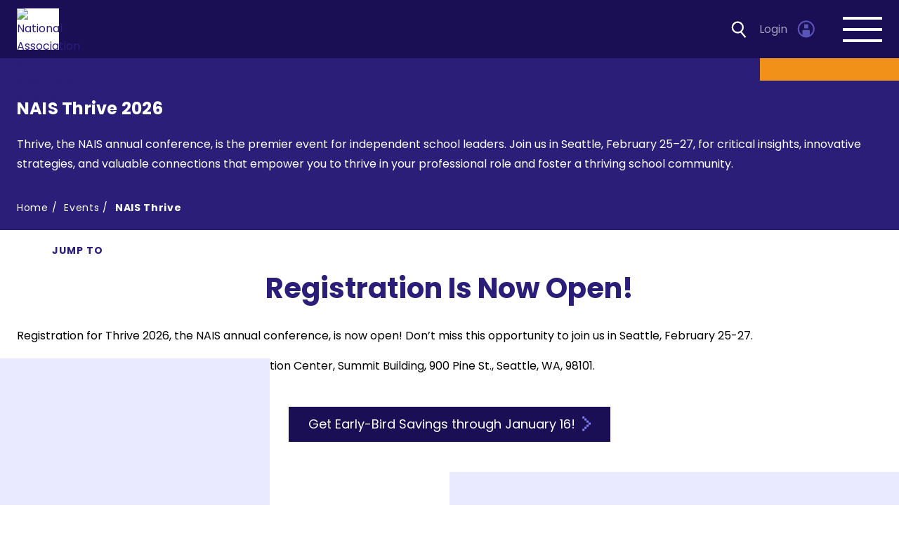

--- FILE ---
content_type: text/html; charset=utf-8
request_url: https://www.nais.org/events/annual-conference
body_size: 30036
content:


<!-- EntryPoint "header" is registered -->
<!-- EntryPoint "footer" is registered -->
<!-- EntryPoint "main" is registered -->


<!DOCTYPE html>
<html lang="en">
    <head>
        
<title>NAIS Thrive Annual Conference</title>
<meta name="description" content="" />
<meta name="viewport" content="width=device-width, initial-scale=1">
    <link rel="canonical" href="https://www.nais.org/events/annual-conference" />


        <link rel="preconnect" href="https://consent.cookiebot.com" crossorigin>
        <link rel="apple-touch-icon" sizes="180x180" href="/apple-touch-icon.png">
        <link rel="icon" type="image/png" sizes="32x32" href="/favicon-32x32.png">
        <link rel="icon" type="image/png" sizes="16x16" href="/favicon-16x16.png">
        <link rel="preload" href="/fonts/poppins-700-webfont.woff" as="font" type="font/woff2" crossorigin="anonymous">
        <link rel="preload" href="/fonts/poppins-700-webfont.woff2" as="font" type="font/woff2" crossorigin="anonymous">
        <link rel="preload" href="/fonts/poppins-400-webfont.woff" as="font" type="font/woff2" crossorigin="anonymous">
        <link rel="preload" href="/fonts/poppins-400-webfont.woff2" as="font" type="font/woff2" crossorigin="anonymous">
        <script id="Cookiebot" src="https://consent.cookiebot.com/uc.js" data-cbid="47afa8f6-cb91-4490-ae83-4717608819b8" data-blockingmode="auto" type="text/javascript"></script>

            <link rel="stylesheet" href="/dist/main.509c6325f27ae20d4db8.css" />
            <link rel="stylesheet" href="/dist/breadcrumbs.0ede55e6b96b334d8c5f.css" />
            <link rel="stylesheet" href="/dist/hero-conference.c2981c89315e70a28d1b.css" />
            <link rel="stylesheet" href="/dist/inline-navigation-menu.c3260684d9cbc97136bd.css" />
            <link rel="stylesheet" href="/dist/rich-text.5bfe844c1ba88c8b4069.css" />
            <link rel="stylesheet" href="/dist/text-with-media.2e3ac51aa7a3c92c94bc.css" />
            <link rel="stylesheet" href="/dist/information.33359703d48795d7013f.css" />
            <link rel="stylesheet" href="/dist/structured-info-tabs.03a680b0fa29b29456b7.css" />
            <link rel="stylesheet" href="/dist/workshop-directory.e22ff8861667de5c2d58.css" />
            <link rel="stylesheet" href="/dist/form.4d034fc21d201fd88936.css" />
            <link rel="stylesheet" href="/dist/workshopDirectoryListing.c6aad546a09284bc26db.css" />
            <link rel="stylesheet" href="/dist/content-tiles.b22b28e9d5d72961642c.css" />
            <link rel="stylesheet" href="/dist/sponsor-showcase.58bd41a708e67d57f81d.css" />
            <link rel="stylesheet" href="/dist/conference-page.5198b6d7bbc62573387d.css" />
            <link rel="stylesheet" href="/dist/header.a9870ec0acee7a8e74ae.css" />
            <link rel="stylesheet" href="/dist/footer.dc88c2dac62d332c0ea6.css" />

        <link href="/_content/Kentico.Content.Web.Rcl/Content/Bundles/Public/systemPageComponents.min.css" rel="stylesheet" />

    <script>
    (function (w, d, s, l, i) {
        w[l] = w[l] || [];
        w[l].push({
            'gtm.start':
                new Date().getTime(),
            event: 'gtm.js'
        });
        var f = d.getElementsByTagName(s)[0],
            j = d.createElement(s),
            dl = l != 'dataLayer' ? '&l=' + l : '';
        j.async = true;
        j.src =
            'https://www.googletagmanager.com/gtm.js?id=' + i + dl;
        var n = d.querySelector('[nonce]');
        n && j.setAttribute('nonce', n.nonce || n.getAttribute('nonce'));
        f.parentNode.insertBefore(j, f);
    })(window, document, 'script', 'dataLayer','GTM-P5W4WFM');
</script><script type="text/javascript">!function(T,l,y){var S=T.location,k="script",D="instrumentationKey",C="ingestionendpoint",I="disableExceptionTracking",E="ai.device.",b="toLowerCase",w="crossOrigin",N="POST",e="appInsightsSDK",t=y.name||"appInsights";(y.name||T[e])&&(T[e]=t);var n=T[t]||function(d){var g=!1,f=!1,m={initialize:!0,queue:[],sv:"5",version:2,config:d};function v(e,t){var n={},a="Browser";return n[E+"id"]=a[b](),n[E+"type"]=a,n["ai.operation.name"]=S&&S.pathname||"_unknown_",n["ai.internal.sdkVersion"]="javascript:snippet_"+(m.sv||m.version),{time:function(){var e=new Date;function t(e){var t=""+e;return 1===t.length&&(t="0"+t),t}return e.getUTCFullYear()+"-"+t(1+e.getUTCMonth())+"-"+t(e.getUTCDate())+"T"+t(e.getUTCHours())+":"+t(e.getUTCMinutes())+":"+t(e.getUTCSeconds())+"."+((e.getUTCMilliseconds()/1e3).toFixed(3)+"").slice(2,5)+"Z"}(),iKey:e,name:"Microsoft.ApplicationInsights."+e.replace(/-/g,"")+"."+t,sampleRate:100,tags:n,data:{baseData:{ver:2}}}}var h=d.url||y.src;if(h){function a(e){var t,n,a,i,r,o,s,c,u,p,l;g=!0,m.queue=[],f||(f=!0,t=h,s=function(){var e={},t=d.connectionString;if(t)for(var n=t.split(";"),a=0;a<n.length;a++){var i=n[a].split("=");2===i.length&&(e[i[0][b]()]=i[1])}if(!e[C]){var r=e.endpointsuffix,o=r?e.location:null;e[C]="https://"+(o?o+".":"")+"dc."+(r||"services.visualstudio.com")}return e}(),c=s[D]||d[D]||"",u=s[C],p=u?u+"/v2/track":d.endpointUrl,(l=[]).push((n="SDK LOAD Failure: Failed to load Application Insights SDK script (See stack for details)",a=t,i=p,(o=(r=v(c,"Exception")).data).baseType="ExceptionData",o.baseData.exceptions=[{typeName:"SDKLoadFailed",message:n.replace(/\./g,"-"),hasFullStack:!1,stack:n+"\nSnippet failed to load ["+a+"] -- Telemetry is disabled\nHelp Link: https://go.microsoft.com/fwlink/?linkid=2128109\nHost: "+(S&&S.pathname||"_unknown_")+"\nEndpoint: "+i,parsedStack:[]}],r)),l.push(function(e,t,n,a){var i=v(c,"Message"),r=i.data;r.baseType="MessageData";var o=r.baseData;return o.message='AI (Internal): 99 message:"'+("SDK LOAD Failure: Failed to load Application Insights SDK script (See stack for details) ("+n+")").replace(/\"/g,"")+'"',o.properties={endpoint:a},i}(0,0,t,p)),function(e,t){if(JSON){var n=T.fetch;if(n&&!y.useXhr)n(t,{method:N,body:JSON.stringify(e),mode:"cors"});else if(XMLHttpRequest){var a=new XMLHttpRequest;a.open(N,t),a.setRequestHeader("Content-type","application/json"),a.send(JSON.stringify(e))}}}(l,p))}function i(e,t){f||setTimeout(function(){!t&&m.core||a()},500)}var e=function(){var n=l.createElement(k);n.src=h;var e=y[w];return!e&&""!==e||"undefined"==n[w]||(n[w]=e),n.onload=i,n.onerror=a,n.onreadystatechange=function(e,t){"loaded"!==n.readyState&&"complete"!==n.readyState||i(0,t)},n}();y.ld<0?l.getElementsByTagName("head")[0].appendChild(e):setTimeout(function(){l.getElementsByTagName(k)[0].parentNode.appendChild(e)},y.ld||0)}try{m.cookie=l.cookie}catch(p){}function t(e){for(;e.length;)!function(t){m[t]=function(){var e=arguments;g||m.queue.push(function(){m[t].apply(m,e)})}}(e.pop())}var n="track",r="TrackPage",o="TrackEvent";t([n+"Event",n+"PageView",n+"Exception",n+"Trace",n+"DependencyData",n+"Metric",n+"PageViewPerformance","start"+r,"stop"+r,"start"+o,"stop"+o,"addTelemetryInitializer","setAuthenticatedUserContext","clearAuthenticatedUserContext","flush"]),m.SeverityLevel={Verbose:0,Information:1,Warning:2,Error:3,Critical:4};var s=(d.extensionConfig||{}).ApplicationInsightsAnalytics||{};if(!0!==d[I]&&!0!==s[I]){var c="onerror";t(["_"+c]);var u=T[c];T[c]=function(e,t,n,a,i){var r=u&&u(e,t,n,a,i);return!0!==r&&m["_"+c]({message:e,url:t,lineNumber:n,columnNumber:a,error:i}),r},d.autoExceptionInstrumented=!0}return m}(y.cfg);function a(){y.onInit&&y.onInit(n)}(T[t]=n).queue&&0===n.queue.length?(n.queue.push(a),n.trackPageView({})):a()}(window,document,{
src: "https://js.monitor.azure.com/scripts/b/ai.2.min.js", // The SDK URL Source
crossOrigin: "anonymous", 
cfg: { // Application Insights Configuration
    connectionString: 'InstrumentationKey=e628f97c-242a-43f5-a8f7-3016e7771147;IngestionEndpoint=https://eastus-8.in.applicationinsights.azure.com/;LiveEndpoint=https://eastus.livediagnostics.monitor.azure.com/;ApplicationId=ac3eb108-1a7d-4fd1-a4c5-9d2344941f59'
}});</script></head>
    <body data-page-guid="2913dc94-abfc-4b8f-9d09-ec03ecb170e6">
             <noscript>
                 <iframe src='https://www.googletagmanager.com/ns.html?id=GTM-P5W4WFM'
                         height='0'
                         width='0'
                         style='display:none;visibility:hidden'
                         title='GTMNoScript'>
                 </iframe>
             </noscript>
            
        <div class="visually-hidden" data-ktc-search-exclude style="display: none">
            <svg id="calendar" viewBox="0 0 18 19" fill="none" xmlns="http://www.w3.org/2000/svg">
    <g clip-path="url(#clip0_40_7344)">
        <path d="M2.55787 2.33805H3.31798V2.1693C3.31798 1.3443 3.98539 0.688049 4.78259 0.688049C5.59832 0.688049 6.24719 1.36305 6.24719 2.1693V2.33805H7.41517V2.1693C7.41517 1.3443 8.08258 0.688049 8.87978 0.688049C9.67697 0.688049 10.3444 1.36305 10.3444 2.1693V2.33805H11.5124V2.1693C11.5124 1.3443 12.1798 0.688049 12.977 0.688049C13.7742 0.688049 14.4416 1.36305 14.4416 2.1693V2.33805H15.2017C16.2028 2.33805 17 3.16305 17 4.1568V16.6443C17 17.6381 16.1843 18.4631 15.2017 18.4631H2.50225C1.50112 18.4631 0.703934 17.6381 0.703934 16.6443V4.1568C0.741013 3.16305 1.55674 2.33805 2.55787 2.33805ZM5.32022 2.15055C5.32022 1.85055 5.07922 1.6068 4.78259 1.6068C4.48596 1.6068 4.24494 1.85055 4.24494 2.15055V3.4443C4.24494 3.7443 4.48596 3.98805 4.78259 3.98805C5.07922 3.98805 5.32022 3.7443 5.32022 3.4443V2.15055ZM9.43596 2.15055C9.43596 1.85055 9.19494 1.6068 8.89831 1.6068C8.60169 1.6068 8.36067 1.85055 8.36067 2.15055V3.4443C8.36067 3.7443 8.60169 3.98805 8.89831 3.98805C9.19494 3.98805 9.43596 3.7443 9.43596 3.4443V2.15055ZM13.5517 2.15055C13.5517 1.85055 13.3107 1.6068 13.014 1.6068C12.7174 1.6068 12.4764 1.85055 12.4764 2.15055V3.4443C12.4764 3.7443 12.7174 3.98805 13.014 3.98805C13.3107 3.98805 13.5517 3.7443 13.5517 3.4443V2.15055ZM15.2388 3.27555H14.4787V3.4443C14.4787 4.2693 13.8112 4.92555 13.014 4.92555C12.2169 4.92555 11.5494 4.25055 11.5494 3.4443V3.27555H10.3815V3.4443C10.3815 4.2693 9.71404 4.92555 8.91685 4.92555C8.11966 4.92555 7.45225 4.25055 7.45225 3.4443V3.27555H6.28427V3.4443C6.28427 4.2693 5.61685 4.92555 4.81966 4.92555C4.00393 4.92555 3.35506 4.25055 3.35506 3.4443V3.27555H2.59494C2.11292 3.27555 1.7236 3.6693 1.7236 4.1568V6.16305H16.1101V4.1568C16.1101 3.6693 15.7208 3.27555 15.2388 3.27555ZM2.55787 17.5443H15.2388C15.7208 17.5443 16.1101 17.1506 16.1101 16.6631V7.1193H1.66798V16.6631C1.68652 17.1318 2.07584 17.5443 2.55787 17.5443Z" fill="#8686FD"/>
        <path d="M11.9941 8.90057H13.8295C14.089 8.90057 14.293 9.10682 14.293 9.36932V11.2443C14.293 11.5068 14.089 11.7131 13.8295 11.7131H11.9941C11.7345 11.7131 11.5306 11.5068 11.5306 11.2443V9.36932C11.5306 9.10682 11.7531 8.90057 11.9941 8.90057ZM12.4761 10.7756H13.366V9.85682H12.4761V10.7756Z" fill="#8686FD"/>
        <path d="M7.99019 8.90057H9.82558C10.0851 8.90057 10.2891 9.10682 10.2891 9.36932V11.2443C10.2891 11.5068 10.0851 11.7131 9.82558 11.7131H7.99019C7.73064 11.7131 7.5267 11.5068 7.5267 11.2443V9.36932C7.50816 9.10682 7.73064 8.90057 7.99019 8.90057ZM8.45367 10.7756H9.34356V9.85682H8.45367V10.7756Z" fill="#8686FD"/>
        <path d="M3.96675 8.90057H5.80214C6.06169 8.90057 6.26562 9.10682 6.26562 9.36932V11.2443C6.26562 11.5068 6.06169 11.7131 5.80214 11.7131H3.96675C3.7072 11.7131 3.50327 11.5068 3.50327 11.2443V9.36932C3.48473 9.10682 3.7072 8.90057 3.96675 8.90057ZM4.43023 10.7756H5.32012V9.85682H4.43023V10.7756Z" fill="#8686FD"/>
        <path d="M11.9941 12.8943H13.8295C14.089 12.8943 14.293 13.1005 14.293 13.363V15.238C14.293 15.5005 14.089 15.7068 13.8295 15.7068H11.9941C11.7345 15.7068 11.5306 15.5005 11.5306 15.238V13.363C11.5306 13.1193 11.7531 12.8943 11.9941 12.8943ZM12.4761 14.7693H13.366V13.8505H12.4761V14.7693Z" fill="#8686FD"/>
        <path d="M7.99019 12.8943H9.82558C10.0851 12.8943 10.2891 13.1005 10.2891 13.363V15.238C10.2891 15.5005 10.0851 15.7068 9.82558 15.7068H7.99019C7.73064 15.7068 7.5267 15.5005 7.5267 15.238V13.363C7.50816 13.1193 7.73064 12.8943 7.99019 12.8943ZM8.45367 14.7693H9.34356V13.8505H8.45367V14.7693Z" fill="#8686FD"/>
        <path d="M3.96675 12.8943H5.80214C6.06169 12.8943 6.26562 13.1005 6.26562 13.363V15.238C6.26562 15.5005 6.06169 15.7068 5.80214 15.7068H3.96675C3.7072 15.7068 3.50327 15.5005 3.50327 15.238V13.363C3.48473 13.1193 3.7072 12.8943 3.96675 12.8943ZM4.43023 14.7693H5.32012V13.8505H4.43023V14.7693Z" fill="#8686FD"/>
    </g>
    <defs>
        <clipPath id="clip0_40_7344">
            <rect width="16.5" height="18" fill="white" transform="matrix(-1 0 0 1 17.0547 0.575562)"/>
        </clipPath>
    </defs>
</svg>

<svg id="icon-lamp" width="117" height="201" viewBox="0 0 117 201" fill="none" xmlns="http://www.w3.org/2000/svg">
<g clip-path="url(#clip0_1041_1723)">
<path d="M62.9523 152.293H53.2827V161.932H62.9523V152.293Z" fill="#FED3CC"/>
<path d="M82.3007 152.293H72.6311V161.932H82.3007V152.293Z" fill="#FED3CC"/>
<path d="M43.6041 152.293H33.9346V161.932H43.6041V152.293Z" fill="#FED3CC"/>
<path d="M53.2829 161.932H43.6133V171.572H53.2829V161.932Z" fill="#FED3CC"/>
<path d="M72.622 161.932H62.9524V171.572H72.622V161.932Z" fill="#FED3CC"/>
<path d="M62.9523 171.572H53.2827V181.212H62.9523V171.572Z" fill="#FED3CC"/>
<path d="M62.9523 190.851H53.2827V200.491H62.9523V190.851Z" fill="#FED3CC"/>
<path d="M82.3007 171.572H72.6311V181.212H82.3007V171.572Z" fill="#FED3CC"/>
<path d="M43.6041 171.572H33.9346V181.212H43.6041V171.572Z" fill="#FED3CC"/>
<path d="M53.2829 181.221H43.6133V190.86H53.2829V181.221Z" fill="#FED3CC"/>
<path d="M72.631 181.212H62.9614V190.851H72.631V181.212Z" fill="#FED3CC"/>
<path d="M58.5 0.5C26.1953 0.5 0 26.6142 0 58.819C0 66.3165 1.46591 73.4509 4.05175 80.0407C5.56319 85.1238 14.1857 99.8828 21.5699 110.793C32.8146 127.395 34.6447 144.85 34.6447 144.85H82.2369C82.2369 144.85 84.067 127.395 95.3118 110.793C100.42 103.25 106.119 93.8648 109.643 87.1116C114.314 78.7336 117 69.094 117 58.819C117 26.6142 90.8139 0.5 58.5 0.5ZM33.8708 96.8692H24.2012V87.2296H33.8708V96.8692ZM33.9346 106.563V96.9237H43.6041V106.563H33.9346ZM43.5859 106.582H53.2555V116.221H43.5859V106.582ZM62.8977 144.831H53.2282V135.192H62.8977V144.831ZM72.5855 116.257H62.9342V125.888H53.2646V116.248H62.916V106.618H72.5855V116.257ZM82.2551 106.618H72.5855V96.9782H82.2551V106.618ZM91.9702 96.9782H82.3006V87.3385H91.9702V96.9782Z" fill="#FF8B00"/>
<path d="M62.9245 116.248H62.9067V116.257H62.9245V116.248Z" fill="#F82200"/>
</g>
<defs>
<clipPath id="clip0_1041_1723">
<rect width="117" height="200" fill="white" transform="translate(0 0.5)"/>
</clipPath>
</defs>
</svg>

<svg id="circled-close" viewBox="0 0 14 14" fill="none" xmlns="http://www.w3.org/2000/svg">
    <path fill-rule="evenodd" clip-rule="evenodd" d="M11.7688 11.7889C9.15292 14.3154 4.99488 14.2793 2.42333 11.7077C-0.148233 9.13616 -0.184365 4.97812 2.34212 2.36226C4.95798 -0.164223 9.11601 -0.128091 11.6876 2.44347C14.2591 5.01503 14.2953 9.17307 11.7688 11.7889ZM9.89545 5.18226L7.99545 7.07559L9.89545 8.96892C10.0217 9.0941 10.0926 9.2645 10.0926 9.44226C10.0926 9.62002 10.0217 9.79041 9.89545 9.91559C9.76964 10.0404 9.59932 10.11 9.42212 10.1089C9.24492 10.11 9.0746 10.0404 8.94878 9.91559L7.05545 8.01559L5.16212 9.91559C5.0363 10.0404 4.86599 10.11 4.68878 10.1089C4.51158 10.11 4.34126 10.0404 4.21545 9.91559C4.08924 9.79041 4.01825 9.62002 4.01825 9.44226C4.01825 9.2645 4.08924 9.0941 4.21545 8.96892L6.11545 7.07559L4.21545 5.18226C4.04634 5.01315 3.9803 4.76668 4.0422 4.53567C4.10409 4.30467 4.28453 4.12424 4.51553 4.06234C4.74653 4.00044 4.99301 4.06649 5.16212 4.23559L7.05545 6.13559L8.94878 4.23559C9.11789 4.06649 9.36437 4.00044 9.59537 4.06234C9.82637 4.12424 10.0068 4.30467 10.0687 4.53567C10.1306 4.76668 10.0646 5.01315 9.89545 5.18226ZM3.28771 3.30505C5.36957 1.22242 8.74538 1.22117 10.8288 3.30226C11.8385 4.29821 12.407 5.65732 12.407 7.07559C12.407 8.49387 11.8385 9.85297 10.8288 10.8489C8.74538 12.93 5.36957 12.9288 3.28771 10.8461C1.20585 8.76349 1.20585 5.38769 3.28771 3.30505Z" fill="currentColor"/>
</svg>

<svg id="secured" viewBox="0 0 24 24" fill="none" xmlns="http://www.w3.org/2000/svg">
    <path d="M11.7832 0.216309C18.2909 0.216309 23.5664 5.4918 23.5664 11.9995C23.5663 18.5071 18.2908 23.7827 11.7832 23.7827C5.27558 23.7827 0.000108236 18.5071 0 11.9995C0 5.49182 5.27552 0.216332 11.7832 0.216309ZM11.7812 3.79248C9.99457 3.79275 8.54528 5.24115 8.54492 7.02783V8.21045C7.48393 8.29865 6.64968 9.18631 6.64941 10.27V16.6431L6.65234 16.7495C6.70588 17.8072 7.55461 18.6558 8.6123 18.7095L8.71777 18.7124H14.8428L14.9502 18.7095C16.0077 18.6555 16.8556 17.8071 16.9092 16.7495L16.9121 16.6431V10.27C16.9118 9.1863 16.0776 8.29864 15.0166 8.21045V7.02783C15.0162 5.24109 13.568 3.79264 11.7812 3.79248ZM14.8428 9.02979C15.5281 9.02979 16.0837 9.5848 16.084 10.27V16.6431C16.084 17.3285 15.5282 17.8843 14.8428 17.8843H8.71777C8.03265 17.8839 7.47658 17.3283 7.47656 16.6431V10.27L7.47852 10.2065C7.5118 9.55105 8.0541 9.03016 8.71777 9.02979H14.8428ZM11.7812 11.2183C10.9762 11.2185 10.3234 11.8712 10.3232 12.6763C10.3234 13.2545 10.6613 13.7532 11.1494 13.9888V15.064C11.1497 15.413 11.4331 15.6966 11.7822 15.6968C12.1312 15.6965 12.4147 15.413 12.415 15.064V13.9878C12.9023 13.7519 13.2391 13.2539 13.2393 12.6763C13.2391 11.8712 12.5863 11.2185 11.7812 11.2183ZM11.7812 4.61963C13.111 4.61979 14.1891 5.69806 14.1895 7.02783V8.17725H9.37305V7.02783C9.37341 5.69813 10.4515 4.6199 11.7812 4.61963Z" fill="#2B1E79"/>
</svg>

<svg xmlns="http://www.w3.org/2000/svg" width="120.56" height="127.56" viewBox="0 0 120.56 127.56">
  <g>
    <path d="M99.49,72.34v42.37a10.855,10.855,0,0,1-10.86,10.85H31.93a10.855,10.855,0,0,1-10.86-10.85V72.34Z" fill="none" stroke="#000" stroke-linecap="round" stroke-linejoin="round" stroke-width="8"/>
    <line x1="105.81" y1="72.34" x2="99.49" y2="72.34" fill="none" stroke="#000" stroke-linecap="round" stroke-linejoin="round" stroke-width="8"/>
    <line x1="21.07" y1="72.34" x2="14.09" y2="72.34" fill="none" stroke="#000" stroke-linecap="round" stroke-linejoin="round" stroke-width="8"/>
    <path d="M14.97,92.18A12.974,12.974,0,0,1,2,79.21V41.33A16.046,16.046,0,0,1,17.42,25.3c.21-.01.41-.01.62-.01h84.48a16.035,16.035,0,0,1,16.04,16.029V79.21a12.974,12.974,0,0,1-12.97,12.97" fill="none" stroke="#000" stroke-linecap="round" stroke-linejoin="round" stroke-width="8"/>
    <path d="M105.81,11.74V25.63a16.236,16.236,0,0,0-3.29-.34H18.04c-.21,0-.41,0-.62.01V11.74A9.738,9.738,0,0,1,27.158,2H96.07a9.739,9.739,0,0,1,9.74,9.738Z" fill="none" stroke="#000" stroke-linecap="round" stroke-linejoin="round" stroke-width="8"/>
    <line x1="22.467" y1="43.524" x2="33.16" y2="43.524" fill="none" stroke="#000" stroke-linecap="round" stroke-linejoin="round" stroke-width="8"/>
  </g>
</svg>

<svg id="close-pixel" viewBox="0 0 20 21" fill="none" xmlns="http://www.w3.org/2000/svg">
    <path d="M0.00390613 3.42041L0.00390625 0.588378L2.86133 0.588378L2.86133 3.42041L0.00390613 3.42041ZM0.00390538 20.4116L0.00390551 17.5796L2.86133 17.5796L2.86133 20.4116L0.00390538 20.4116ZM2.86133 6.25244L2.86133 3.42041L5.71875 3.42041L5.71875 6.25244L2.86133 6.25244ZM2.86328 17.5796L2.86328 14.7476L5.7207 14.7476L5.7207 17.5796L2.86328 17.5796ZM5.71973 9.06396L5.71973 6.23193L8.57715 6.23193L8.57715 9.06396L5.71973 9.06396ZM5.71973 14.7476L5.71973 11.9165L8.57715 11.9165L8.57715 14.7476L5.71973 14.7476ZM8.57812 11.9155L8.57812 9.08447L11.4355 9.08447L11.4355 11.9155L8.57812 11.9155ZM11.4346 9.08447L11.4346 6.25244L14.292 6.25244L14.292 9.08447L11.4346 9.08447ZM17.1426 20.4116L17.1426 17.5796L14.291 17.5796L14.291 14.7681L11.4346 14.7681L11.4346 11.936L14.292 11.936L14.292 14.7476L17.1484 14.7476L17.1484 17.5796L20 17.5796L20 20.4116L17.1426 20.4116ZM17.1494 3.42041L17.1494 6.25244L14.292 6.25244L14.292 3.42041L17.1426 3.42041L17.1426 0.588379L20 0.588379L20 3.42041L17.1494 3.42041Z" fill="currentColor"/>
</svg>

<svg xmlns="http://www.w3.org/2000/svg" width="19" height="18" viewBox="0 0 19 18" fill="none">
    <g clip-path="url(#clip0_1531_5372)">
        <path d="M1.23979 6.04885H4.88201V17.7073H1.23979V6.04885ZM3.03595 0.244629C4.1835 0.244629 5.13147 1.19532 5.13147 2.34616C5.13147 3.49699 4.1835 4.44768 3.03595 4.44768C1.8884 4.44768 0.94043 3.49699 0.94043 2.34616C0.94043 1.19532 1.8884 0.244629 3.03595 0.244629ZM7.12721 6.04885H10.6197V7.65001H10.6696C11.1686 6.74935 12.3161 5.74863 14.1123 5.74863C17.7545 5.74863 18.453 8.15037 18.453 11.3027V17.7073H14.8607V12.0532C14.8607 10.7022 14.8108 8.95095 12.9647 8.95095C11.0688 8.95095 10.7694 10.402 10.7694 11.9531V17.7073H7.1771L7.12721 6.04885Z" fill="black"/>
    </g>
    <defs>
        <clipPath id="clip0_1531_5372">
            <rect width="17.4627" height="17.4627" fill="black" transform="translate(0.94043 0.244629)"/>
        </clipPath>
    </defs>
</svg>

<svg id="close-pixel-small" viewBox="0 0 15 16" fill="none" xmlns="http://www.w3.org/2000/svg">
    <path d="M0.711914 3.75244L0.711914 0.92041L3.56934 0.92041L3.56934 3.75244L0.711914 3.75244ZM0.713867 15.0796L0.713867 12.2476L3.57129 12.2476L3.57129 15.0796L0.713867 15.0796ZM3.57031 6.56396L3.57031 3.73193L6.42773 3.73193L6.42773 6.56396L3.57031 6.56396ZM3.57031 12.2476L3.57031 9.4165L6.42773 9.4165L6.42773 12.2476L3.57031 12.2476ZM6.42871 9.41553L6.42871 6.58447L9.28613 6.58447L9.28613 9.41553L6.42871 9.41553ZM9.28516 6.58447L9.28516 3.75244L12.1426 3.75244L12.1426 6.58447L9.28516 6.58447ZM12.1416 15.0796L12.1416 12.2681L9.28516 12.2681L9.28516 9.43603L12.1426 9.43604L12.1426 12.2476L14.999 12.2476L14.999 15.0796L12.1416 15.0796ZM12.1426 3.75244L12.1426 0.92041L15 0.92041L15 3.75244L12.1426 3.75244Z" fill="currentColor"/>
</svg>

<svg id="house" viewBox="0 0 48 48" fill="none" xmlns="http://www.w3.org/2000/svg">
<path d="M9.73274 23.6442H1.17969V47.3721H9.73274M9.73274 23.6442V16.7466L23.8039 8.74536L38.7028 16.7466V23.6442M9.73274 23.6442V47.3721M38.7028 23.6442H46.704V47.3721H38.7028M38.7028 23.6442V47.3721M9.73274 47.3721H18.1478M38.7028 47.3721H29.0461M18.1478 47.3721V34.6804H29.0461V47.3721M18.1478 47.3721H29.0461" stroke="#1A0E54" stroke-width="2"/>
<circle cx="23.6659" cy="22.6785" r="3.27653" stroke="#1A0E54" stroke-width="2"/>
<path d="M23.8357 9.11668V4.65975M23.8357 4.65975V1.13135H30.5211V4.65975H23.8357Z" stroke="#1A0E54" stroke-width="2"/>
</svg>

<svg id="arrow-indigo" viewBox="0 0 21 38" xmlns="http://www.w3.org/2000/svg" fill="#2B1E79">
<rect x="0.397705" y="0.949097" width="5.14883" height="5.1948" />
<rect x="5.54602" y="6.14386" width="5.14883" height="5.1948" />
<rect x="10.6952" y="11.3385" width="5.14883" height="5.1948" />
<rect width="5.14883" height="5.1948" transform="matrix(1 0 0 -1 0.397949 37.3126)" />
<rect width="5.14883" height="5.1948" transform="matrix(1 0 0 -1 5.54602 32.1175)" />
<rect width="5.14883" height="5.1948" transform="matrix(1 0 0 -1 10.6952 26.923)" />
<rect x="15.8438" y="16.5334" width="5.14883" height="5.1948"/>
</svg>

<svg xmlns="http://www.w3.org/2000/svg" viewBox="0 0 32 32"><title>26-Email-Message</title><g id="_26-Email-Message" data-name="26-Email-Message"><path d="M31.59,11.19,27,7.83V5a1,1,0,0,0-1-1H21.78L16.59.19a1,1,0,0,0-1.18,0L10.22,4H6A1,1,0,0,0,5,5V7.83L.41,11.19A1,1,0,0,0,0,12V29a3,3,0,0,0,3,3H29a3,3,0,0,0,3-3V12A1,1,0,0,0,31.59,11.19ZM27,10.31l2.2,1.61L27,13.23ZM16,2.24,18.4,4H13.6ZM7,6H25v8.43l-9,5.4-9-5.4ZM5,10.31v2.93L2.8,11.92ZM30,29a1,1,0,0,1-1,1H3a1,1,0,0,1-1-1V13.77l13.49,8.09a1,1,0,0,0,1,0L30,13.77Z"/><rect x="10" y="9" width="12" height="2"/><rect x="12" y="13" width="8" height="2"/></g></svg>
<svg id="arrow" viewBox="0 0 21 38" xmlns="http://www.w3.org/2000/svg">
<rect x="0.397705" y="0.949097" width="5.14883" height="5.1948" />
<rect x="5.54602" y="6.14386" width="5.14883" height="5.1948" />
<rect x="10.6952" y="11.3385" width="5.14883" height="5.1948" />
<rect width="5.14883" height="5.1948" transform="matrix(1 0 0 -1 0.397949 37.3126)" />
<rect width="5.14883" height="5.1948" transform="matrix(1 0 0 -1 5.54602 32.1175)" />
<rect width="5.14883" height="5.1948" transform="matrix(1 0 0 -1 10.6952 26.923)" />
<rect x="15.8438" y="16.5334" width="5.14883" height="5.1948"/>
</svg>

<svg id="plus" viewBox="0 0 16 16" fill="none" xmlns="http://www.w3.org/2000/svg">
    <path d="M14.6673 7.99998C14.6673 8.36817 14.3688 8.66665 14.0007 8.66665H8.66732V14C8.66732 14.3682 8.36884 14.6666 8.00065 14.6666C7.63246 14.6666 7.33398 14.3682 7.33398 14V8.66665H2.00065C1.63246 8.66665 1.33398 8.36817 1.33398 7.99998C1.33398 7.63179 1.63246 7.33331 2.00065 7.33331H7.33398V1.99998C7.33398 1.63179 7.63246 1.33331 8.00065 1.33331C8.36884 1.33331 8.66732 1.63179 8.66732 1.99998V7.33331H14.0007C14.3688 7.33331 14.6673 7.63179 14.6673 7.99998Z" fill="#2B1E79"/>
</svg>

<svg id="arrow2" viewBox="0 0 35 17" xmlns="http://www.w3.org/2000/svg">
<path fill-rule="evenodd" clip-rule="evenodd" d="M27.738 1.05354L34.6805 7.96717C35.1065 8.39142 35.1065 9.07928 34.6805 9.50353L27.738 16.4172C27.312 16.8414 26.6212 16.8414 26.1952 16.4172C25.7692 15.9929 25.7692 15.3051 26.1952 14.8808L31.2754 9.82172L15 9.82172L15 7.64898L31.2754 7.64898L26.1952 2.5899C25.7692 2.16565 25.7692 1.4778 26.1952 1.05354C26.6212 0.629287 27.3119 0.629287 27.738 1.05354Z"/>
<path d="M8 8.73535L0 8.73535" stroke="currentColor" stroke-width="2"/>
</svg>

<svg id="arrow1" viewBox="0 0 21 17"  xmlns="http://www.w3.org/2000/svg">
    <path fill-rule="evenodd" clip-rule="evenodd" d="M13.1931 0.81819L20.1356 7.73182C20.5616 8.15607 20.5616 8.84392 20.1356 9.26818L13.1931 16.1818C12.767 16.6061 12.0763 16.6061 11.6503 16.1818C11.2243 15.7576 11.2243 15.0697 11.6503 14.6454L16.7305 9.58637L0.455079 9.58637L0.455079 7.41363L16.7305 7.41363L11.6503 2.35455C11.2242 1.9303 11.2242 1.24245 11.6503 0.81819C12.0763 0.393935 12.767 0.393935 13.1931 0.81819Z"/>
</svg>

<svg id="icon-login" width="25" height="25" viewBox="0 0 25 25" fill="none" xmlns="http://www.w3.org/2000/svg">
<circle cx="12.7617" cy="12.3408" r="11" stroke="currentColor" stroke-width="2"/>
<path fill-rule="evenodd" clip-rule="evenodd" d="M7.50781 23.0766V13.8313H18.0173V23.0768C16.4513 23.8799 14.6775 24.3352 12.798 24.3408H12.7277C10.8479 24.3352 9.07394 23.8798 7.50781 23.0766Z" fill="currentColor"/>
<rect x="9.98828" y="5.65723" width="5.83861" height="5.83861" fill="currentColor"/>
</svg>

<svg id="close" viewBox="0 0 30 31" xmlns="http://www.w3.org/2000/svg">
    <path fill-rule="evenodd" clip-rule="evenodd" d="M2.62886 0.651454L30.003 28.0256L28 30.0286L0.625875 2.65444L2.62886 0.651454Z" fill="currentColor"/>
    <path fill-rule="evenodd" clip-rule="evenodd" d="M0.626794 28.0257L28.0009 0.651556L30.0039 2.65454L2.62978 30.0287L0.626794 28.0257Z" fill="currentColor"/>
</svg>

<svg width="18" height="18" viewBox="0 0 18 18" fill="none" xmlns="http://www.w3.org/2000/svg">
<rect x="1" y="1" width="16" height="16" fill="#8686FD" stroke="#8686FD" stroke-width="2"/>
<path d="M5 9.44444L8.55556 13L13 5" stroke="white" stroke-width="2"/>
</svg>

<svg id="icon-search" viewBox="0 0 19 21" fill="none" xmlns="http://www.w3.org/2000/svg">
<circle cx="8.02895" cy="7.90493" r="6.56411" stroke="currentColor" stroke-width="2"/>
<path d="M11.8456 13.289L17.7594 20.31" stroke="currentColor" stroke-width="2"/>
</svg>

<svg width="19" height="22" viewBox="0 0 19 22" fill="none" xmlns="http://www.w3.org/2000/svg">
<circle cx="8.26723" cy="8.05483" r="6.56411" stroke="#2B1E79" stroke-width="2"/>
<path d="M12.0858 13.4389L17.9997 20.4599" stroke="#2B1E79" stroke-width="2"/>
</svg>

<svg xmlns="http://www.w3.org/2000/svg" width="300" height="300.251" version="1.1">
    <path d="M178.57 127.15 290.27 0h-26.46l-97.03 110.38L89.34 0H0l117.13 166.93L0 300.25h26.46l102.4-116.59 81.8 116.59h89.34M36.01 19.54H76.66l187.13 262.13h-40.66"/>
</svg>

<svg fill="#2B1E79" width="16px" height="16px" viewBox="0 0 16 16" xmlns="http://www.w3.org/2000/svg">
    <path d="M0 14.545L1.455 16 8 9.455 14.545 16 16 14.545 9.455 8 16 1.455 14.545 0 8 6.545 1.455 0 0 1.455 6.545 8z" fill-rule="evenodd"/>
</svg>

<svg xmlns="http://www.w3.org/2000/svg" width="18.2" height="35" viewBox="0 0 18.2 35">
    <path d="M17.2 19l.8-6.2h-6.2v-4c0-1.8.5-3 3.1-3h3.3V.2c-.6 0-2.5-.2-4.8-.2-4.8 0-8 2.9-8 8.2v4.6H0V19h5.4v16h6.4V19h5.4z"/>
</svg>

        </div>
        




    
    <header class="header" data-component="header" :class="cssClass" x-on:click.away="onClickAway">
        <div class="container header__container">
            <div class="header__logo">
                <a href="/" data-testid="logo-link" title="Homepage" aria-label="Homepage">
                    <img class="header__logo-main" src="/getContentAsset/403deea2-c578-4fbf-8e05-8ce6f9622409/4edd03eb-ac22-45b2-922c-ec65194ed090/LOGO.svg?language=en-US" alt="National Association of Independent Schools"/>
                    <span class="header__logo-sticky"></span>
                </a>
            </div>
            <div class="header__right">
                <button
                    class="header__search-link"
                    title="Search"
                    data-testid="search"
                    x-ref="search"
                    x-on:click="toggleSearch"
                >
                    <svg class="icon-search"><use xlink:href="#icon-search"></use></svg>
                    <svg class="icon-close"><use xlink:href="#close"></use></svg>
                </button>
                <ul class="header__nav">
                        <li>
                            <a class="header__nav-link" href="/membership"  x-on:click="onNavLinkClick" data-testid="nav-link-1">Join</a>
                        </li>
                        <li>
                            <a class="header__nav-link" href="https://my.nais.org/s/help-center" target=&quot;_blank&quot; x-on:click="onNavLinkClick" data-testid="nav-link-2">Contact</a>
                        </li>
                        <li>
                            <a class="header__nav-link" href="https://my.nais.org/s/store#/store/browse/cat/a0s3m00000AFGRwAAP/tiles" target=&quot;_blank&quot; x-on:click="onNavLinkClick" data-testid="nav-link-3">Store</a>
                        </li>
                        <li>
                            <a class="header__nav-link" href="/careers"  x-on:click="onNavLinkClick" data-testid="nav-link-4">Careers</a>
                        </li>
                        <li>
                            <a class="header__nav-link" href="/directories"  x-on:click="onNavLinkClick" data-testid="nav-link-5">Directories</a>
                        </li>
                </ul>
                <button class="header__login-btn" :class="accountBtnClass" x-ref="account-btn" data-testid="logo-btn" x-on:click="onAccountNameClick" x-on:click.away="onAccountClickAway" disabled>
                    <span x-ref="account-name">Login</span> <svg><use xlink:href="#icon-login"></use></svg>
                    <div class="header__account-dropdown" id="account-links" x-ref="account-dropdown" :class="accountDropdownClass"></div>
                </button>
                <button class="header__burger-btn" aria-haspopup="menu" aria-controls="dropdown-nav" x-on:click="onBurgerClick" x-bind="burgerBtn" data-testid="burger-nav-btn"><strong class="visually-hidden">Open navigation</strong><span></span></button>
            </div>
        </div>
        <div class="header__search-block" :class="searchBlockClass" x-ref="searchBlock">
            <div class="header__search-inner">
                <form role="search" class="header__search-form" method="GET" action="/search" x-on:submit.prevent="onSearchSubmit">
                    <label for="search-input" class="visually-hidden">Search the site</label>
                    <input
                        name="q"
                        class="header__search-input"
                        type="text"
                        :placeholder="placeholderText"
                        x-ref="searchInput"
                        x-on:input="onInput"
                        data-placeholder="Search events, articles &amp; resources or find out more about NAIS..."
                        data-placeholder-mobile="Search the site...."
                    >
                    <span class="header__search-warning" x-show="showWarning" data-testid="header-search-input-warning">
                        Please enter at least 3 characters.
                    </span>
                    <span class="header__search-warning" x-show="showSpacesWarning" data-testid="header-search-input-warning-spaces">
                        Spaces only entered.
                    </span>
                    <button type="submit" class="header__search-button">
                        <span>Search</span>
                        <svg class="icon"><use xlink:href="#icon-search"></use></svg>
                    </button>
                </form>
                <div class="global-search-input__dropdown"
                    x-show="showPredictiveResults"
                    x-ref="searchResults"
                    data-testid="global-search-predictive-results"
                >
                    <ul class="global-search-input__dropdown-list">
                        <template x-for="(result, index) in predictiveResults" :key="index">
                            <li
                                x-bind:data-index="index"
                                class="global-search-input__dropdown-item"
                                x-on:click.prevent="onPredictiveClickByIndex"
                            >
                                <span x-text="result.name"></span>
                                <div class="global-search-input__info">
                                    <template x-if="result.hasTypeInfo">
                                        <div class="search-results-card__label">
                                            <img
                                              class="search-results-card__icon"
                                              :src="result.typeIcon"
                                              :alt="result.typeTitle"
                                            />
                                            <span x-text="result.typeTitle"></span>
                                        </div>
                                    </template>
                                    <div class="search-results-card__icon-secured" x-show="result.isSecured">
                                      <svg class="icon">
                                        <use xlink:href="#secured"></use>
                                      </svg>
                                    </div>
                                </div>
                            </li>
                        </template>
                        <li
                            x-show="showNoResults"
                            class="global-search-input__dropdown-item is-empty"
                            x-ref="noResultsBlock"
                            data-tmpl="No result found for &#x27;{0}&#x27;. Please try again with different term."
                        ></li>
                    </ul>
                </div>
            </div>
        </div>
        <div class="header__dropdown" id="dropdown-nav">
            <div class="header__dropdown-inner">
                <div class="container header__dropdown-container">
                    <ul class="nav">
                            <li class="nav__item" :class="accordionItemClass" data-index="0">
                                <button class="nav__title" data-index="0" x-on:click="onItemClick" x-bind="navAccordionBtn" data-testid="nav-accordion-btn-1" aria-haspopup="menu" aria-controls="submenu-0"><span>About</span><span><svg class="icon"><use xlink:href="#arrow"></use></svg></span></button>

                                <div class="nav__submenu" id="submenu-0" x-ref="panel-0" data-index="0" x-bind:style="accordionContentStyle">
                                        <h2 class="nav__subtitle"><a href="/about"  >About</a><svg class="icon"><use xlink:href="#arrow"></use></svg></h2>

                                    <ul class="nav__sublist">
                                            <li class="nav__sublist-item">
                                                <a class="nav__sublist-link" href="/about"  x-on:click="onNavLinkClick" data-testid="nav-link-1">About NAIS</a>

                                                <ul class="nav__subsublist">
                                                        <li class="nav__subsublist-item">
                                                            <a class="nav__subsublist-link" href="/about/nais-president"  x-on:click="onNavLinkClick" data-testid="subnav-link-1">NAIS President</a>
                                                        </li>
                                                        <li class="nav__subsublist-item">
                                                            <a class="nav__subsublist-link" href="/about/nais-governance"  x-on:click="onNavLinkClick" data-testid="subnav-link-2">NAIS Governance</a>
                                                        </li>
                                                        <li class="nav__subsublist-item">
                                                            <a class="nav__subsublist-link" href="/about/vision-mission-values"  x-on:click="onNavLinkClick" data-testid="subnav-link-3">NAIS Mission, Vision, and Values</a>
                                                        </li>
                                                        <li class="nav__subsublist-item">
                                                            <a class="nav__subsublist-link" href="/about/history-of-nais"  x-on:click="onNavLinkClick" data-testid="subnav-link-4">History of NAIS</a>
                                                        </li>
                                                </ul>
                                            </li>
                                            <li class="nav__sublist-item">
                                                <a class="nav__sublist-link" href="/about/parents"  x-on:click="onNavLinkClick" data-testid="nav-link-2">Parents&#x27; Guide to Independent Schools</a>

                                                <ul class="nav__subsublist">
                                                        <li class="nav__subsublist-item">
                                                            <a class="nav__subsublist-link" href="/school-directory"  x-on:click="onNavLinkClick" data-testid="subnav-link-1">Find a Member School</a>
                                                        </li>
                                                </ul>
                                            </li>
                                            <li class="nav__sublist-item">
                                                <a class="nav__sublist-link" href="/about/sponsor-exhibit"  x-on:click="onNavLinkClick" data-testid="nav-link-3">Advertising and Sponsorship</a>

                                                <ul class="nav__subsublist">
                                                </ul>
                                            </li>
                                            <li class="nav__sublist-item">
                                                <a class="nav__sublist-link" href="https://my.nais.org/s/help-center" target="_blank" x-on:click="onNavLinkClick" data-testid="nav-link-4">Contact Us</a>

                                                <ul class="nav__subsublist">
                                                </ul>
                                            </li>
                                            <li class="nav__sublist-item">
                                                <a class="nav__sublist-link" href="/about/jobs-at-nais"  x-on:click="onNavLinkClick" data-testid="nav-link-5">Jobs at NAIS</a>

                                                <ul class="nav__subsublist">
                                                </ul>
                                            </li>
                                            <li class="nav__sublist-item">
                                                <a class="nav__sublist-link" href="/about/nais-terms-and-conditions-notice"  x-on:click="onNavLinkClick" data-testid="nav-link-6">Terms and Conditions</a>

                                                <ul class="nav__subsublist">
                                                </ul>
                                            </li>
                                            <li class="nav__sublist-item">
                                                <a class="nav__sublist-link" href="/about/legal-and-privacy-information"  x-on:click="onNavLinkClick" data-testid="nav-link-7">Legal and Privacy Information</a>

                                                <ul class="nav__subsublist">
                                                </ul>
                                            </li>
                                    </ul>
                                </div>
                            </li>
                            <li class="nav__item" :class="accordionItemClass" data-index="1">
                                <button class="nav__title" data-index="1" x-on:click="onItemClick" x-bind="navAccordionBtn" data-testid="nav-accordion-btn-2" aria-haspopup="menu" aria-controls="submenu-1"><span>Membership</span><span><svg class="icon"><use xlink:href="#arrow"></use></svg></span></button>

                                <div class="nav__submenu" id="submenu-1" x-ref="panel-1" data-index="1" x-bind:style="accordionContentStyle">
                                        <h2 class="nav__subtitle"><a href="/membership"  >Membership</a><svg class="icon"><use xlink:href="#arrow"></use></svg></h2>

                                    <ul class="nav__sublist">
                                            <li class="nav__sublist-item">
                                                <a class="nav__sublist-link" href="/membership"  x-on:click="onNavLinkClick" data-testid="nav-link-1">Join NAIS</a>

                                                <ul class="nav__subsublist">
                                                        <li class="nav__subsublist-item">
                                                            <a class="nav__subsublist-link" href="/membership/school-membership"  x-on:click="onNavLinkClick" data-testid="subnav-link-1">Schools</a>
                                                        </li>
                                                        <li class="nav__subsublist-item">
                                                            <a class="nav__subsublist-link" href="/membership/nais-supporter-program"  x-on:click="onNavLinkClick" data-testid="subnav-link-2">Non-School Organizations</a>
                                                        </li>
                                                        <li class="nav__subsublist-item">
                                                            <a class="nav__subsublist-link" href="/membership/nais-benefits"  x-on:click="onNavLinkClick" data-testid="subnav-link-3">NAIS Benefits</a>
                                                        </li>
                                                </ul>
                                            </li>
                                            <li class="nav__sublist-item">
                                                <a class="nav__sublist-link" href="https://welcome.nais.org/" target="_blank" x-on:click="onNavLinkClick" data-testid="nav-link-2">Maximize Your Membership</a>

                                                <ul class="nav__subsublist">
                                                        <li class="nav__subsublist-item">
                                                            <a class="nav__subsublist-link" href="https://connect.nais.org/" target="_blank" x-on:click="onNavLinkClick" data-testid="subnav-link-1">NAIS Connect</a>
                                                        </li>
                                                        <li class="nav__subsublist-item">
                                                            <a class="nav__subsublist-link" href="/membership/nais-resources-by-role"  x-on:click="onNavLinkClick" data-testid="subnav-link-2">NAIS Resources by Role</a>
                                                        </li>
                                                        <li class="nav__subsublist-item">
                                                            <a class="nav__subsublist-link" href="/membership/member-and-subscriber-logos"  x-on:click="onNavLinkClick" data-testid="subnav-link-3">Member and Subscriber Logos</a>
                                                        </li>
                                                </ul>
                                            </li>
                                    </ul>
                                </div>
                            </li>
                            <li class="nav__item" :class="accordionItemClass" data-index="2">
                                <button class="nav__title" data-index="2" x-on:click="onItemClick" x-bind="navAccordionBtn" data-testid="nav-accordion-btn-3" aria-haspopup="menu" aria-controls="submenu-2"><span>Data &amp; Research</span><span><svg class="icon"><use xlink:href="#arrow"></use></svg></span></button>

                                <div class="nav__submenu" id="submenu-2" x-ref="panel-2" data-index="2" x-bind:style="accordionContentStyle">
                                        <h2 class="nav__subtitle"><a href="/data-and-research"  >Data &amp; Research</a><svg class="icon"><use xlink:href="#arrow"></use></svg></h2>

                                    <ul class="nav__sublist">
                                            <li class="nav__sublist-item">
                                                <a class="nav__sublist-link" href="https://dasl.nais.org/" target="_blank" x-on:click="onNavLinkClick" data-testid="nav-link-1">DASL</a>

                                                <ul class="nav__subsublist">
                                                        <li class="nav__subsublist-item">
                                                            <a class="nav__subsublist-link" href="/data-and-research/about-dasl"  x-on:click="onNavLinkClick" data-testid="subnav-link-1">About DASL</a>
                                                        </li>
                                                        <li class="nav__subsublist-item">
                                                            <a class="nav__subsublist-link" href="/data-and-research/about-dasl/dasl-data-entry"  x-on:click="onNavLinkClick" data-testid="subnav-link-2">DASL Data Entry</a>
                                                        </li>
                                                        <li class="nav__subsublist-item">
                                                            <a class="nav__subsublist-link" href="/data-and-research/demographic-center"  x-on:click="onNavLinkClick" data-testid="subnav-link-3">Demographics</a>
                                                        </li>
                                                        <li class="nav__subsublist-item">
                                                            <a class="nav__subsublist-link" href="/data-and-research/statistical-tables/facts-at-a-glance"  x-on:click="onNavLinkClick" data-testid="subnav-link-4">Facts at a Glance</a>
                                                        </li>
                                                </ul>
                                            </li>
                                            <li class="nav__sublist-item">
                                                <a class="nav__sublist-link" href="https://marketview.nais.org/" target="_blank" x-on:click="onNavLinkClick" data-testid="nav-link-2">Market View</a>

                                                <ul class="nav__subsublist">
                                                        <li class="nav__subsublist-item">
                                                            <a class="nav__subsublist-link" href="/data-and-research/market-view"  x-on:click="onNavLinkClick" data-testid="subnav-link-1">About Market View</a>
                                                        </li>
                                                </ul>
                                            </li>
                                            <li class="nav__sublist-item">
                                                <a class="nav__sublist-link" href="/data-and-research/nais-research"  x-on:click="onNavLinkClick" data-testid="nav-link-3">Research</a>

                                                <ul class="nav__subsublist">
                                                        <li class="nav__subsublist-item">
                                                            <a class="nav__subsublist-link" href="/resource-center/resources/member/research/nais-snapshot-survey"  x-on:click="onNavLinkClick" data-testid="subnav-link-1">Snapshot Surveys</a>
                                                        </li>
                                                </ul>
                                            </li>
                                            <li class="nav__sublist-item">
                                                <a class="nav__sublist-link" href="/data-and-research/nais-datavista-school-surveys"  x-on:click="onNavLinkClick" data-testid="nav-link-4">NAIS DataVista</a>

                                                <ul class="nav__subsublist">
                                                        <li class="nav__subsublist-item">
                                                            <a class="nav__subsublist-link" href="/data-and-research/nais-datavista-school-surveys"  x-on:click="onNavLinkClick" data-testid="subnav-link-1">School Surveys</a>
                                                        </li>
                                                </ul>
                                            </li>
                                            <li class="nav__sublist-item">
                                                <a class="nav__sublist-link" href="/data-and-research/student-engagement-surveys"  x-on:click="onNavLinkClick" data-testid="nav-link-5">Student Engagement Surveys</a>

                                                <ul class="nav__subsublist">
                                                </ul>
                                            </li>
                                    </ul>
                                </div>
                            </li>
                            <li class="nav__item" :class="accordionItemClass" data-index="3">
                                <button class="nav__title" data-index="3" x-on:click="onItemClick" x-bind="navAccordionBtn" data-testid="nav-accordion-btn-4" aria-haspopup="menu" aria-controls="submenu-3"><span>Resource Center</span><span><svg class="icon"><use xlink:href="#arrow"></use></svg></span></button>

                                <div class="nav__submenu" id="submenu-3" x-ref="panel-3" data-index="3" x-bind:style="accordionContentStyle">
                                        <h2 class="nav__subtitle"><a href="/resource-center"  >Resource Center</a><svg class="icon"><use xlink:href="#arrow"></use></svg></h2>

                                    <ul class="nav__sublist">
                                            <li class="nav__sublist-item">
                                                <a class="nav__sublist-link" href="/resource-center"  x-on:click="onNavLinkClick" data-testid="nav-link-1">Resource Center</a>

                                                <ul class="nav__subsublist">
                                                        <li class="nav__subsublist-item">
                                                            <a class="nav__subsublist-link" href="/resource-center/head-of-school-resources"  x-on:click="onNavLinkClick" data-testid="subnav-link-1">Resources for Heads</a>
                                                        </li>
                                                        <li class="nav__subsublist-item">
                                                            <a class="nav__subsublist-link" href="/resource-center/school-administrator-resources"  x-on:click="onNavLinkClick" data-testid="subnav-link-2">Resources for Administrators</a>
                                                        </li>
                                                        <li class="nav__subsublist-item">
                                                            <a class="nav__subsublist-link" href="/resource-center/trustee-resources"  x-on:click="onNavLinkClick" data-testid="subnav-link-3">Resources for Trustees</a>
                                                        </li>
                                                </ul>
                                            </li>
                                            <li class="nav__sublist-item">
                                                <a class="nav__sublist-link" href="/resource-center/principles-of-good-practice"  x-on:click="onNavLinkClick" data-testid="nav-link-2">Principles of Good Practice (PGPs)</a>

                                                <ul class="nav__subsublist">
                                                </ul>
                                            </li>
                                            <li class="nav__sublist-item">
                                                <a class="nav__sublist-link" href="/resource-center/magazine/independent-school"  x-on:click="onNavLinkClick" data-testid="nav-link-3">Independent School Magazine</a>

                                                <ul class="nav__subsublist">
                                                </ul>
                                            </li>
                                            <li class="nav__sublist-item">
                                                <a class="nav__sublist-link" href="/resource-center/independent-ideas"  x-on:click="onNavLinkClick" data-testid="nav-link-4">Independent Ideas Blog</a>

                                                <ul class="nav__subsublist">
                                                </ul>
                                            </li>
                                            <li class="nav__sublist-item">
                                                <a class="nav__sublist-link" href="/data-and-research/nais-research"  x-on:click="onNavLinkClick" data-testid="nav-link-5">Research</a>

                                                <ul class="nav__subsublist">
                                                </ul>
                                            </li>
                                            <li class="nav__sublist-item">
                                                <a class="nav__sublist-link" href="/resource-center/legal-news"  x-on:click="onNavLinkClick" data-testid="nav-link-6">Legal News and Tips</a>

                                                <ul class="nav__subsublist">
                                                        <li class="nav__subsublist-item">
                                                            <a class="nav__subsublist-link" href="https://www.votervoice.net/NAIS/0/home" target="_blank" x-on:click="onNavLinkClick" data-testid="subnav-link-1">NAIS Action Center</a>
                                                        </li>
                                                </ul>
                                            </li>
                                            <li class="nav__sublist-item">
                                                <a class="nav__sublist-link" href="/resource-center/nais-podcasts"  x-on:click="onNavLinkClick" data-testid="nav-link-7">Podcasts</a>

                                                <ul class="nav__subsublist">
                                                        <li class="nav__subsublist-item">
                                                            <a class="nav__subsublist-link" href="/resource-center/nais-podcasts/nais-member-voices"  x-on:click="onNavLinkClick" data-testid="subnav-link-1">Member Voices</a>
                                                        </li>
                                                        <li class="nav__subsublist-item">
                                                            <a class="nav__subsublist-link" href="/resource-center/nais-podcasts/new-view-edu"  x-on:click="onNavLinkClick" data-testid="subnav-link-2">New View EDU</a>
                                                        </li>
                                                </ul>
                                            </li>
                                            <li class="nav__sublist-item">
                                                <a class="nav__sublist-link" href="/resource-center/nais-newsletters"  x-on:click="onNavLinkClick" data-testid="nav-link-8">Newsletters</a>

                                                <ul class="nav__subsublist">
                                                </ul>
                                            </li>
                                    </ul>
                                </div>
                            </li>
                            <li class="nav__item" :class="accordionItemClass" data-index="4">
                                <button class="nav__title" data-index="4" x-on:click="onItemClick" x-bind="navAccordionBtn" data-testid="nav-accordion-btn-5" aria-haspopup="menu" aria-controls="submenu-4"><span>Events</span><span><svg class="icon"><use xlink:href="#arrow"></use></svg></span></button>

                                <div class="nav__submenu" id="submenu-4" x-ref="panel-4" data-index="4" x-bind:style="accordionContentStyle">
                                        <h2 class="nav__subtitle"><a href="/events"  >Events</a><svg class="icon"><use xlink:href="#arrow"></use></svg></h2>

                                    <ul class="nav__sublist">
                                            <li class="nav__sublist-item">
                                                <a class="nav__sublist-link" href="/events"  x-on:click="onNavLinkClick" data-testid="nav-link-1">Events Calendar</a>

                                                <ul class="nav__subsublist">
                                                </ul>
                                            </li>
                                            <li class="nav__sublist-item">
                                                <a class="nav__sublist-link" href=""  x-on:click="onNavLinkClick" data-testid="nav-link-2">Conferences</a>

                                                <ul class="nav__subsublist">
                                                        <li class="nav__subsublist-item">
                                                            <a class="nav__subsublist-link" href="/events/annual-conference"  x-on:click="onNavLinkClick" data-testid="subnav-link-1">Thrive: NAIS Annual Conference</a>
                                                        </li>
                                                        <li class="nav__subsublist-item">
                                                            <a class="nav__subsublist-link" href="/events/pocc"  x-on:click="onNavLinkClick" data-testid="subnav-link-2">People of Color Conference (PoCC)</a>
                                                        </li>
                                                        <li class="nav__subsublist-item">
                                                            <a class="nav__subsublist-link" href="/events/case-nais"  x-on:click="onNavLinkClick" data-testid="subnav-link-3">CASE-NAIS Independent Schools Conference</a>
                                                        </li>
                                                </ul>
                                            </li>
                                            <li class="nav__sublist-item">
                                                <a class="nav__sublist-link" href="/events/nais-symposium-on-ai-and-the-future-of-learning"  x-on:click="onNavLinkClick" data-testid="nav-link-3">NAIS Symposium on AI and the Future of Learning</a>

                                                <ul class="nav__subsublist">
                                                </ul>
                                            </li>
                                            <li class="nav__sublist-item">
                                                <a class="nav__sublist-link" href="/events/leadership-academy"  x-on:click="onNavLinkClick" data-testid="nav-link-4">NAIS Leadership Academy</a>

                                                <ul class="nav__subsublist">
                                                        <li class="nav__subsublist-item">
                                                            <a class="nav__subsublist-link" href="/events/leadership-academy/institute-for-new-heads"  x-on:click="onNavLinkClick" data-testid="subnav-link-1">Institute for New Heads</a>
                                                        </li>
                                                        <li class="nav__subsublist-item">
                                                            <a class="nav__subsublist-link" href="/events/leadership-academy/leadership-through-partnership"  x-on:click="onNavLinkClick" data-testid="subnav-link-2">Leadership Through Partnership</a>
                                                        </li>
                                                        <li class="nav__subsublist-item">
                                                            <a class="nav__subsublist-link" href="/events/leadership-academy/school-leadership-institute"  x-on:click="onNavLinkClick" data-testid="subnav-link-3">School Leadership Institute</a>
                                                        </li>
                                                        <li class="nav__subsublist-item">
                                                            <a class="nav__subsublist-link" href="/events/leadership-academy/diversity-leadership-institute"  x-on:click="onNavLinkClick" data-testid="subnav-link-4">Diversity Leadership Institute</a>
                                                        </li>
                                                        <li class="nav__subsublist-item">
                                                            <a class="nav__subsublist-link" href="/events/fellowship-for-aspiring-school-heads"  x-on:click="onNavLinkClick" data-testid="subnav-link-5">Fellowship for Aspiring School Heads</a>
                                                        </li>
                                                        <li class="nav__subsublist-item">
                                                            <a class="nav__subsublist-link" href="/events/leadership-academy/nais-gebg-institute-on-intercultural-dialogue"  x-on:click="onNavLinkClick" data-testid="subnav-link-6">Institute on Intercultural Dialogue</a>
                                                        </li>
                                                        <li class="nav__subsublist-item">
                                                            <a class="nav__subsublist-link" href="/events/leadership-academy/emergent-design-lab"  x-on:click="onNavLinkClick" data-testid="subnav-link-7">Emergent Design Lab</a>
                                                        </li>
                                                        <li class="nav__subsublist-item">
                                                            <a class="nav__subsublist-link" href="/events/leadership-academy/institute-on-leading-systems-for-teacher-learning"  x-on:click="onNavLinkClick" data-testid="subnav-link-8">NAIS Institute on Leading Systems for Teacher Learning</a>
                                                        </li>
                                                </ul>
                                            </li>
                                            <li class="nav__sublist-item">
                                                <a class="nav__sublist-link" href="https://strategylab.nais.org/" target="_blank" x-on:click="onNavLinkClick" data-testid="nav-link-5">NAIS Strategy Lab</a>

                                                <ul class="nav__subsublist">
                                                </ul>
                                            </li>
                                            <li class="nav__sublist-item">
                                                <a class="nav__sublist-link" href="/events/webinars"  x-on:click="onNavLinkClick" data-testid="nav-link-6">Webinars</a>

                                                <ul class="nav__subsublist">
                                                </ul>
                                            </li>
                                            <li class="nav__sublist-item">
                                                <a class="nav__sublist-link" href="/events/nais-peer-circles"  x-on:click="onNavLinkClick" data-testid="nav-link-7">Peer Circles</a>

                                                <ul class="nav__subsublist">
                                                </ul>
                                            </li>
                                            <li class="nav__sublist-item">
                                                <a class="nav__sublist-link" href="/events/nais-board-chair-circles"  x-on:click="onNavLinkClick" data-testid="nav-link-8">Board Chair Circles</a>

                                                <ul class="nav__subsublist">
                                                </ul>
                                            </li>
                                            <li class="nav__sublist-item">
                                                <a class="nav__sublist-link" href="/events/nais-close-up-student-events"  x-on:click="onNavLinkClick" data-testid="nav-link-9">Student Events</a>

                                                <ul class="nav__subsublist">
                                                </ul>
                                            </li>
                                    </ul>
                                </div>
                            </li>
                            <li class="nav__item" :class="accordionItemClass" data-index="5">
                                <button class="nav__title" data-index="5" x-on:click="onItemClick" x-bind="navAccordionBtn" data-testid="nav-accordion-btn-6" aria-haspopup="menu" aria-controls="submenu-5"><span>Careers</span><span><svg class="icon"><use xlink:href="#arrow"></use></svg></span></button>

                                <div class="nav__submenu" id="submenu-5" x-ref="panel-5" data-index="5" x-bind:style="accordionContentStyle">
                                        <h2 class="nav__subtitle"><a href="/careers"  >Careers</a><svg class="icon"><use xlink:href="#arrow"></use></svg></h2>

                                    <ul class="nav__sublist">
                                            <li class="nav__sublist-item">
                                                <a class="nav__sublist-link" href="/careers"  x-on:click="onNavLinkClick" data-testid="nav-link-1">NAIS Career Center</a>

                                                <ul class="nav__subsublist">
                                                </ul>
                                            </li>
                                    </ul>
                                </div>
                            </li>
                    </ul>
                    <ul class="header-cards">
                            <li class="header-cards__card">
                                <div class="header-cards__label">Events</div>
                                <h3 class="header-cards__title">Get Thrive 2026 Early-Bird Savings through Jan. 16!</h3>
                                <a class="header-cards__link" data-testid="nav-card-link-1" href="/events/annual-conference">
                                    Register Now <svg class="icon"><use xlink:href="#arrow"></use></svg>
                                </a>
                            </li>
                            <li class="header-cards__card">
                                <div class="header-cards__label">Store</div>
                                <h3 class="header-cards__title">Plan Ahead with the 2025-2026 NAIS Trendbook</h3>
                                <a class="header-cards__link" data-testid="nav-card-link-2" href="https://my.nais.org/s/store#/store/browse/detail/a13Us00000SDw1GIAT" target="_blank">
                                    Order Now <svg class="icon"><use xlink:href="#arrow"></use></svg>
                                </a>
                            </li>
                            <li class="header-cards__card">
                                <div class="header-cards__label">Data</div>
                                <h3 class="header-cards__title"> 2025-2026 DASL Data Entry</h3>
                                <a class="header-cards__link" data-testid="nav-card-link-3" href="/data-and-research/about-dasl/dasl-data-entry">
                                    Enter Financial Operations Data by Dec. 5 <svg class="icon"><use xlink:href="#arrow"></use></svg>
                                </a>
                            </li>
                    </ul>
                    <ul class="header__buttons-mobile">
                            <li><a class="header__button" href="/membership"  x-on:click="onNavLinkClick" data-testid="nav-link-1">Join <svg class="icon"><use xlink:href="#arrow"></use></svg></a></li>
                            <li><a class="header__button" href="https://my.nais.org/s/help-center" target="_blank" x-on:click="onNavLinkClick" data-testid="nav-link-2">Contact <svg class="icon"><use xlink:href="#arrow"></use></svg></a></li>
                            <li><a class="header__button" href="https://my.nais.org/s/store#/store/browse/cat/a0s3m00000AFGRwAAP/tiles" target="_blank" x-on:click="onNavLinkClick" data-testid="nav-link-3">Store <svg class="icon"><use xlink:href="#arrow"></use></svg></a></li>
                            <li><a class="header__button" href="/careers"  x-on:click="onNavLinkClick" data-testid="nav-link-4">Careers <svg class="icon"><use xlink:href="#arrow"></use></svg></a></li>
                            <li><a class="header__button" href="/directories"  x-on:click="onNavLinkClick" data-testid="nav-link-5">Directories <svg class="icon"><use xlink:href="#arrow"></use></svg></a></li>
                    </ul>
                </div>
            </div>
        </div>
    </header>



        <main class="">
            <div class="container ">
                








<section class="section section__wide"  >
    





<!-- EntryPoint "breadcrumbs" is registered -->
<!-- EntryPoint "hero-conference" is registered -->

<div class="hero-conference" data-testid="hero-conference">
    <picture>
        <source media="(max-width: 480px)" srcset="/getContentAsset/fc014aa9-5661-47fc-8c19-d770bd684ad1/dfc3d011-8f63-43f6-9ed8-4b444333a1d0/448x200/2026_THRIVE_web_header_FINAL_448x200.png?language=en-US" width="448" height="200" />
        <source media="(min-width: 481px) and (max-width: 1024px)" srcset="/getContentAsset/fc014aa9-5661-47fc-8c19-d770bd684ad1/dfc3d011-8f63-43f6-9ed8-4b444333a1d0/992x440/2026_THRIVE_web_header_FINAL_992x440.png?language=en-US" width="992" height="440" />
        <source media="(min-width: 1025px) and (max-width: 1280px)" srcset="/getContentAsset/fc014aa9-5661-47fc-8c19-d770bd684ad1/dfc3d011-8f63-43f6-9ed8-4b444333a1d0/1120x280/2026_THRIVE_web_header_FINAL_1120x280.png?language=en-US" width="1120" height="280" />
        <source media="(min-width: 1281px)" srcset="/getContentAsset/fc014aa9-5661-47fc-8c19-d770bd684ad1/dfc3d011-8f63-43f6-9ed8-4b444333a1d0/1760x440/2026_THRIVE_web_header_FINAL_1760x440.png?language=en-US" width="1760" height="440" />
    <img src="/getContentAsset/fc014aa9-5661-47fc-8c19-d770bd684ad1/dfc3d011-8f63-43f6-9ed8-4b444333a1d0/2026_THRIVE_web_header_FINAL.png?language=en-US" alt=""></img></picture>

        <div class="hero-conference__content">
                <h1 class="hero-conference__title">NAIS Thrive 2026 </h1>
                <div class="hero-conference__text"><p>Thrive, the NAIS annual conference, is the premier event for independent school leaders. Join us in Seattle, February 25–27, for critical insights, innovative strategies, and valuable connections that empower you to thrive in your professional role and foster a thriving school community.</p></div>
        </div>

    <div class="hero__breadcrumbs">
        <ul class="breadcrumbs">
                <li><a href="/" data-testid="breadcrumb-1">Home</a></li>
                <li><a href="/Events" data-testid="breadcrumb-2">Events</a></li>
                <li><a href="#" data-testid="breadcrumb-3">NAIS Thrive</a></li>
        </ul>
    </div>
</div>

    


</section>

    



<div class="conference-page">
    





<section class="section section__wide"  id="registration" data-inline-nav-title="Registration">
    




<!-- EntryPoint "inline-navigation-menu" is registered -->

<div class="inline-navigation-menu" :class="cssClass" data-component="inlineNavigation">
    <div class="inline-navigation-menu__inner">
        <div class="inline-navigation-menu__title">Jump to</div>
        <div class="inline-navigation-menu__wrapper" x-ref="wrapper" :class="dropdownClass">
            <ul class="inline-navigation-menu__list" x-ref="list"></ul>
            <button class="inline-navigation-menu__button" :class="buttonClass" x-on:click="toggleDropdown" aria-label="Open dropdown">
                <div class="visually-hidden">Open dropdown</div>
                <svg class="icon"><use xlink:href="#arrow"></use></svg>
            </button>
        </div>
    </div>
</div>

    








<!-- EntryPoint "rich-text" is registered -->

<!-- EntryPoint "text-with-media" is registered -->

<div class="text-with-media text-with-media--variant1 margin-top-none" data-testid="text-with-media-block">
    <div class="text-with-media__content">
        <h2 class="text-with-media__title">Registration Is Now Open!</h2>
        <div class="text-with-media__text rich-text"><p>Registration for Thrive 2026, the NAIS annual conference, is now open! Don’t miss this opportunity to join us in Seattle, February 25-27.&nbsp;</p><p>Thrive 2026 will be held at the Seattle Convention Center, Summit Building, 900 Pine St., Seattle, WA, 98101.</p></div>
        <a class="button button--dark text-with-media__btn" data-testid="text-with-media-cta" href="/events/annual-conference/registration-information" target="_blank">
            Get Early-Bird Savings through January 16!
            <svg class="icon"><use xlink:href="#arrow"></use></svg>
        </a>
    </div>
    <div class="text-with-media__image">
        <picture>
            <source media="(max-width: 480px)" width="380" height="265" data-srcset="/getContentAsset/2219833d-ecd6-411d-9952-576230007a2a/4edd03eb-ac22-45b2-922c-ec65194ed090/380x265/Seattle-skyline-1_380x265.jpg?language=en-US"></source>
            <source media="(min-width: 480px) and (max-width: 1023)" width="923" height="643" data-srcset="/getContentAsset/2219833d-ecd6-411d-9952-576230007a2a/4edd03eb-ac22-45b2-922c-ec65194ed090/923x643/Seattle-skyline-1_923x643.jpg?language=en-US"></source>
            <source media="(min-width: 1024px)" width="777" height="525" data-srcset="/getContentAsset/2219833d-ecd6-411d-9952-576230007a2a/4edd03eb-ac22-45b2-922c-ec65194ed090/777x525/Seattle-skyline-1_777x525.jpg?language=en-US"></source>
        <img data-src="/getContentAsset/2219833d-ecd6-411d-9952-576230007a2a/4edd03eb-ac22-45b2-922c-ec65194ed090/Seattle-skyline-1.jpg?language=en-US" alt="Seattle skyline" class="lazyload "></img></picture>
    </div>
</div>

    


</section>

    







<section class="section section__wide"  id="benefits" data-inline-nav-title="Benefits">
    






<!-- EntryPoint "information" is registered -->

<section class="information margin-top-medium" data-testid="cta-tabs-panel">
    <h2 class="information__title">Thrive: Why Should You Attend?</h2>
    <ul class="information__list" data-component="tabs" role="tablist" aria-label="Thrive: Why Should You Attend?">
            <li class="information__item" :class="tabClass" data-index="0">
                <button class="button information__item-tab" x-on:click="onTabClick" data-index="0" x-bind="tabBtn" data-testid="cta-tabs-panel-btn-0" role="tab" aria-controls="tabpanel-38340-0" id="tab-38340-0">
                    <span>Connect</span><svg class="icon"><use xlink:href="#arrow2"></use></svg>
                </button>
                <div class="information__item-content js-tabpanel-0" role="tabpanel" id="tabpanel-38340-0" aria-labelledby="tab-38340-0">
                    <div class="information__text">
                        <img class="information__icon" src="/getContentAsset/2ee380aa-75e8-4346-810c-0953ac06d266/4edd03eb-ac22-45b2-922c-ec65194ed090/Group-452.png?language=en-US" alt="Connect" />
                      <h3>Connect</h3>
                      <div class="information__text-inner"><p>Build lasting relationships with peers and pioneers who share your commitment to leading schools into the future. In Seattle, you’ll join a community of forward-thinking leaders who are eager to exchange ideas, collaborate across roles, and expand the collective vision for independent schools.&nbsp;</p></div>
                      
                    </div>
                  </div>
            </li>
            <li class="information__item" :class="tabClass" data-index="1">
                <button class="button information__item-tab" x-on:click="onTabClick" data-index="1" x-bind="tabBtn" data-testid="cta-tabs-panel-btn-1" role="tab" aria-controls="tabpanel-38340-1" id="tab-38340-1">
                    <span>Explore</span><svg class="icon"><use xlink:href="#arrow2"></use></svg>
                </button>
                <div class="information__item-content js-tabpanel-1" role="tabpanel" id="tabpanel-38340-1" aria-labelledby="tab-38340-1">
                    <div class="information__text">
                      <h3>Explore</h3>
                      <div class="information__text-inner"><p>Dive into futurist thinking and emerging trends in education designed to spark fresh strategies you can adapt to your school’s unique context.&nbsp;</p></div>
                      
                    </div>
                  </div>
            </li>
            <li class="information__item" :class="tabClass" data-index="2">
                <button class="button information__item-tab" x-on:click="onTabClick" data-index="2" x-bind="tabBtn" data-testid="cta-tabs-panel-btn-2" role="tab" aria-controls="tabpanel-38340-2" id="tab-38340-2">
                    <span>Inspire</span><svg class="icon"><use xlink:href="#arrow2"></use></svg>
                </button>
                <div class="information__item-content js-tabpanel-2" role="tabpanel" id="tabpanel-38340-2" aria-labelledby="tab-38340-2">
                    <div class="information__text">
                      <h3>Inspire</h3>
                      <div class="information__text-inner"><p>Hear stories of resilience, creativity, and transformative leadership that remind you of the promise of education. Whether from a keynote stage or a hallway conversation, you’ll gain the perspectives and encouragement that rekindle your optimism and renew your spirit for leadership.&nbsp;</p></div>
                      
                    </div>
                  </div>
            </li>
            <li class="information__item" :class="tabClass" data-index="3">
                <button class="button information__item-tab" x-on:click="onTabClick" data-index="3" x-bind="tabBtn" data-testid="cta-tabs-panel-btn-3" role="tab" aria-controls="tabpanel-38340-3" id="tab-38340-3">
                    <span>Recharge</span><svg class="icon"><use xlink:href="#arrow2"></use></svg>
                </button>
                <div class="information__item-content js-tabpanel-3" role="tabpanel" id="tabpanel-38340-3" aria-labelledby="tab-38340-3">
                    <div class="information__text">
                      <h3>Recharge</h3>
                      <div class="information__text-inner"><p>Step away from the daily pressures of school leadership and realign with your purpose. Through reflective sessions, energizing keynotes, and Seattle’s culture of innovation, you’ll leave with the clarity, momentum, and confidence to guide your community toward a brighter future.&nbsp;</p></div>
                      
                    </div>
                  </div>
            </li>
    </ul>
</section>

    


</section>

    







<section class="section section__wide"  id="speakers" data-inline-nav-title="Speakers">
    





<!-- EntryPoint "rich-text" is registered -->

    <div class="rich-text-block rich-text margin-top-small" data-testid="rich-text-block">
        <h2 style="text-align: center">Keynote Speakers</h2>
    </div>

    







<!-- EntryPoint "structured-info-tabs" is registered -->

<div
    class="structured-info-tabs margin-top-none "
    data-testid="structured-info-tabs"
    data-component="structuredInfoTabs"
>
    <div class="structured-info-tab-names" x-ref="tabs">
        <button
            class="structured-info-tab-names__button structured-info-tab-names__button-selected"
            type="button"
            x-on:click="toggleDropdown"
            x-ref="button"
            data-testid="structured-info-tabs-btn">
            <span class="structured-info-tab-names__button-title">Cassie Holmes</span>
            <svg class="icon"><use xlink:href="#arrow"></use></svg>
        </button>
        <ul class="structured-info-tab-names__list" x-ref="tabsList">
                <li class="structured-info-tab-names__item">
                    <button
                        class="structured-info-tab-names__button"
                        type="button"
                        data-index="0"
                        x-on:click="onTabClick"
                        :class="tabClass"
                        data-testid="structured-info-tab-btn-1">
                        <span class="structured-info-tab-names__button-title">Cassie Holmes</span>
                        <svg class="icon"><use xlink:href="#arrow"></use></svg>
                    </button>
                </li>
                <li class="structured-info-tab-names__item">
                    <button
                        class="structured-info-tab-names__button"
                        type="button"
                        data-index="1"
                        x-on:click="onTabClick"
                        :class="tabClass"
                        data-testid="structured-info-tab-btn-2">
                        <span class="structured-info-tab-names__button-title">Bryan Stevenson</span>
                        <svg class="icon"><use xlink:href="#arrow"></use></svg>
                    </button>
                </li>
        </ul>
    </div>
    <ul class="structured-info-tabs__list">
            <li class="structured-info-tabs__item structured-info is-visible"
                :class="showTab"
                data-index="0">
                <div class="structured-info__image ">
                    <picture>
                        <source media="(max-width: 480px)" width="480" height="480" data-srcset="/getContentAsset/d1ec1d6b-9e92-4b9c-a7ec-5472e34e2b01/4edd03eb-ac22-45b2-922c-ec65194ed090/480x480/Cassie-Holmes_homepage-promo_480x480.jpg?language=en-US" />
                        <source media="(min-width: 481px) and (max-width: 1024px)" width="1024" height="993" data-srcset="/getContentAsset/d1ec1d6b-9e92-4b9c-a7ec-5472e34e2b01/4edd03eb-ac22-45b2-922c-ec65194ed090/1024x993/Cassie-Holmes_homepage-promo_1024x993.jpg?language=en-US" />
                        <source media="(min-width: 1025px)" width="1040" height="1000" data-srcset="/getContentAsset/d1ec1d6b-9e92-4b9c-a7ec-5472e34e2b01/4edd03eb-ac22-45b2-922c-ec65194ed090/1040x1000/Cassie-Holmes_homepage-promo_1040x1000.jpg?language=en-US" />
                    <img data-src="/getContentAsset/d1ec1d6b-9e92-4b9c-a7ec-5472e34e2b01/4edd03eb-ac22-45b2-922c-ec65194ed090/Cassie-Holmes_homepage-promo.jpg?language=en-US" alt="Cassie Holmes" class="lazyload "></img></picture>
                </div>
                <div class="structured-info__content">
                    <h2 class="structured-info__title">Cassie Holmes</h2>
                    <div class="structured-info__text"><p>Renowned happiness expert Cassie Holmes shares the secret to increasing our creativity, happiness, and ability to pay attention. She says it’s not about making time—it’s about protecting the time we already have. The award-winning professor of marketing and behavioral decision-making at the UCLA Anderson School of Management examines how focusing on time (rather than money) increases happiness, how the meaning of happiness changes over the course of your lifetime, and how much happiness people enjoy from extraordinary versus ordinary experiences. &nbsp;</p><p>The bestselling author of <em>Happier Hour</em>, a practical guide to taking control of time and finding fulfillment, says time isn’t only a challenge—it’s the solution. When we’re able to see our days, weeks, months, years, and careers broken down into the quality of our time, we can use that information to reconstruct our schedules and lives based on what we need. &nbsp;</p></div>
                    <div class="structured-info__link-wrapper">
                        <a class="button button--white" data-testid="structured-info-content-btn-1" href="/events/annual-conference/speakers">
                            Learn About All Keynote and Featured Speakers
                            <svg class="icon"><use xlink:href="#arrow"></use></svg>
                        </a>
                    </div>
                </div>
            </li>
            <li class="structured-info-tabs__item structured-info "
                :class="showTab"
                data-index="1">
                <div class="structured-info__image ">
                    <picture>
                        <source media="(max-width: 480px)" width="480" height="480" data-srcset="/getContentAsset/3fe68767-a193-4b38-a25a-13ca9382ef5a/4edd03eb-ac22-45b2-922c-ec65194ed090/480x480/Bryan-Stevenson_homepage-promo_480x480.jpg?language=en-US" />
                        <source media="(min-width: 481px) and (max-width: 1024px)" width="1024" height="993" data-srcset="/getContentAsset/3fe68767-a193-4b38-a25a-13ca9382ef5a/4edd03eb-ac22-45b2-922c-ec65194ed090/1024x993/Bryan-Stevenson_homepage-promo_1024x993.jpg?language=en-US" />
                        <source media="(min-width: 1025px)" width="1040" height="1000" data-srcset="/getContentAsset/3fe68767-a193-4b38-a25a-13ca9382ef5a/4edd03eb-ac22-45b2-922c-ec65194ed090/1040x1000/Bryan-Stevenson_homepage-promo_1040x1000.jpg?language=en-US" />
                    <img data-src="/getContentAsset/3fe68767-a193-4b38-a25a-13ca9382ef5a/4edd03eb-ac22-45b2-922c-ec65194ed090/Bryan-Stevenson_homepage-promo.jpg?language=en-US" alt="Bryan Stevenson" class="lazyload "></img></picture>
                </div>
                <div class="structured-info__content">
                    <h2 class="structured-info__title">Bryan Stevenson</h2>
                    <div class="structured-info__text"><p>Bryan Stevenson is the founder and executive director of the Equal Justice Initiative (EJI), a human rights organization in Montgomery, Alabama. Under his leadership, EJI has won major legal challenges eliminating excessive and unfair sentencing, exonerating innocent death row prisoners, confronting abuse of the incarcerated and the mentally ill, and aiding children prosecuted as adults.&nbsp;</p><p>His work has won numerous awards, from the prestigious MacArthur Foundation “Genius” Prize to the National Humanities Medal awarded by President Biden.&nbsp;</p><p>Stevenson is the author of the critically acclaimed <em>New York Times</em> bestseller <em>Just Mercy</em>, which was adapted as a major motion picture. He is also the subject of the Emmy Award-winning HBO documentary <em>True Justice</em>. &nbsp;</p></div>
                    <div class="structured-info__link-wrapper">
                        <a class="button button--white" data-testid="structured-info-content-btn-2" href="/events/annual-conference/speakers">
                            Learn About All Keynote and Featured Speakers
                            <svg class="icon"><use xlink:href="#arrow"></use></svg>
                        </a>
                    </div>
                </div>
            </li>
    </ul>
</div>

    


</section>

    







<section class="section section__wide"  id="agenda-and-programming" data-inline-nav-title="Agenda and Programming">
    






<!-- EntryPoint "rich-text" is registered -->

<!-- EntryPoint "text-with-media" is registered -->

<div class="text-with-media text-with-media--variant1 margin-top-negative" data-testid="text-with-media-block">
    <div class="text-with-media__content">
        <h2 class="text-with-media__title">Agenda and Schedule</h2>
        <div class="text-with-media__text rich-text"><p>Explore our dynamic lineup of pre-conference and conference programming, including <a href="/events/annual-conference/speakers"  target="_blank" rel="noopener noreferrer">keynote speakers</a>, <a href="/events/annual-conference/speakers"  target="_blank" rel="noopener noreferrer">featured speaker sessions</a>, a <a href="/events/annual-conference/program/master-class"  target="_blank" rel="noopener noreferrer">Master Class</a>, deep-dive <a href="/events/annual-conference/program/three-hour-workshops"  target="_blank" rel="noopener noreferrer">Three-Hour Workshops</a>, <a href="/events/annual-conference/program/workshops"  target="_blank" rel="noopener noreferrer">general workshops</a>, The Quad, special events, and more. In addition to the core programming, you'll also find special opportunities such as <a href="/events/annual-conference/program/signature-experiences"  target="_blank" rel="noopener noreferrer">Signature Experiences</a>, <a href="/events/annual-conference/program/learning-lab" >Learning Labs</a>, <a href="/events/annual-conference/program/teach-with-tech"  target="_blank" rel="noopener noreferrer">Teach with Tech</a>, <a href="/events/annual-conference/program/skills-studio"  target="_blank" rel="noopener noreferrer">Skills Studio</a>, <a href="/events/annual-conference/program/coaches-corner"  target="_blank" rel="noopener noreferrer">Coaches' Corner</a>, and the <a href="/events/annual-conference/program/idea-exchange"  target="_blank" rel="noopener noreferrer">Idea Exchange</a>. &nbsp;</p></div>
        <a class="button button--dark text-with-media__btn" data-testid="text-with-media-cta" href="/events/annual-conference/program">
            Schedule at a Glance
            <svg class="icon"><use xlink:href="#arrow"></use></svg>
        </a>
    </div>
    <div class="text-with-media__image">
        <picture>
            <source media="(max-width: 480px)" width="380" height="265" data-srcset="/getContentAsset/6fe7ea7b-59df-4554-b606-110d33632f93/4edd03eb-ac22-45b2-922c-ec65194ed090/380x265/2025-2-28_Nashville-545_380x265.jpg?language=en-US"></source>
            <source media="(min-width: 480px) and (max-width: 1023)" width="923" height="643" data-srcset="/getContentAsset/6fe7ea7b-59df-4554-b606-110d33632f93/4edd03eb-ac22-45b2-922c-ec65194ed090/923x643/2025-2-28_Nashville-545_923x643.jpg?language=en-US"></source>
            <source media="(min-width: 1024px)" width="777" height="525" data-srcset="/getContentAsset/6fe7ea7b-59df-4554-b606-110d33632f93/4edd03eb-ac22-45b2-922c-ec65194ed090/777x525/2025-2-28_Nashville-545_777x525.jpg?language=en-US"></source>
        <img data-src="/getContentAsset/6fe7ea7b-59df-4554-b606-110d33632f93/4edd03eb-ac22-45b2-922c-ec65194ed090/2025-2-28_Nashville-545.jpg?language=en-US" alt="NAIS Thrive Conference" class="lazyload "></img></picture>
    </div>
</div>

    


</section>

    







<section class="section section__wide"  id="workshops" data-inline-nav-title="Workshops">
    





<!-- EntryPoint "workshop-directory" is registered -->
<!-- EntryPoint "form" is registered -->
<!-- EntryPoint "workshopDirectoryListing" is registered -->

<div class="workshop-directory margin-top-small">
        <h2 class="workshop-directory__title">Workshops and Programming</h2>
        <ul class="workshop-directory__list">
                <li class="workshop-directory__item">
                        <a href="/events/annual-conference/program/three-hour-workshops" class="workshop-directory-card" data-testid="workshop-directory-widget-card-cta-link" target="_blank">
                            <div class="workshop-directory-card__content">
                                <div class="workshop-directory-card__title">Three-Hour Workshops</div>
                            </div>
                            <button class="workshop-directory-card__button">
                                <svg class="icon"><use xlink:href="#arrow"></use></svg>
                            </button>
                        </a>
                </li>
                <li class="workshop-directory__item">
                        <a href="/events/annual-conference/program/master-class" class="workshop-directory-card" data-testid="workshop-directory-widget-card-cta-link" target="_blank">
                            <div class="workshop-directory-card__content">
                                <div class="workshop-directory-card__title">Master Class</div>
                            </div>
                            <button class="workshop-directory-card__button">
                                <svg class="icon"><use xlink:href="#arrow"></use></svg>
                            </button>
                        </a>
                </li>
                <li class="workshop-directory__item">
                        <a href="/events/annual-conference/program/signature-experiences" class="workshop-directory-card" data-testid="workshop-directory-widget-card-cta-link" target="_blank">
                            <div class="workshop-directory-card__content">
                                <div class="workshop-directory-card__title">Signature Experiences</div>
                            </div>
                            <button class="workshop-directory-card__button">
                                <svg class="icon"><use xlink:href="#arrow"></use></svg>
                            </button>
                        </a>
                </li>
                <li class="workshop-directory__item">
                        <a href="/events/annual-conference/program/workshops" class="workshop-directory-card" data-testid="workshop-directory-widget-card-cta-link" target="_blank">
                            <div class="workshop-directory-card__content">
                                <div class="workshop-directory-card__title">General Workshops</div>
                            </div>
                            <button class="workshop-directory-card__button">
                                <svg class="icon"><use xlink:href="#arrow"></use></svg>
                            </button>
                        </a>
                </li>
        </ul>
</div>

<div class="workshop-directory-listing__wrapper">
    <div id="workshop-directory-listing" data-content='{"Year":2026,"Category":"General Workshop","Type":"","EventName":"Thrive 2026","BlockOptions":["A","B","C","D","E","Friday Early Bird","Innovation Block"],"TrackOptions":["AI for Learning and Leading","Governance","Leadership","School Climate and Culture","School Operations","Strategy and Innovation","Teaching and Learning"],"NumberOfItems":5,"PageSize":20,"CanExpand":false,"CTALinkText":"View All Workshops","Localization":{"Global.NoResultsMessage":"No result found for \u0027{0}\u0027. Please try again with different term.","Global.NoResultsWithoutQueryMessage":"No results found. Please try again with different term.","Global.ClearAll":"Clear all","Global.SelectedFilters":"Selected filters","WorkshopDirectory.Column.Title":"Title","WorkshopDirectory.Column.Block":"Block","WorkshopDirectory.Column.Date":"Date","WorkshopDirectory.Column.Time":"Time","WorkshopDirectory.Column.Track":"Track","WorkshopDirectory.SearchPlaceholder":"Enter a keyword...","WorkshopDirectory.Column.Summary":"Summary","WorkshopDirectory.Column.Category":"Category","WorkshopDirectory.Column.Presenters":"Presenters","WorkshopDirectory.Column.Type":"Type","WorkshopDirectory.Column.EngagementLevel":"Engagement Level","WorkshopDirectory.Column.LearningObjectives":"Learning Objectives","WorkshopDirectory.Column.Audience":"Audience","WorkshopDirectory.Column.KnowledgeLevel":"Knowledge Level","WorkshopDirectory.Column.Location":"Location","WorkshopDirectory.Column.RelatedLink":"Related Link","WorkshopDirectory.Column.RelatedDocuments":"Related Documents","WorkshopDirectory.Column.OnDemand":"On Demand"},"DefaultSortingField":"startDateTime","DefaultSortOrder":"asc"}' class="workshop-directory-listing"></div>

        <div class="workshop-directory-link-wrapper">
            <a data-testid="workshop-directory-widget-cta-link" class="button button--dark workshop-directory-grid__link" href="/events/annual-conference/program/workshops" target="_blank">
                View All Workshops
                <svg class="icon"><use xlink:href="#arrow"></use></svg>
            </a>
        </div>
</div>

    


</section>

    







<section class="section section__wide"  id="sponsor-exhibit" data-inline-nav-title="Sponsor & Exhibit">
    





<!-- EntryPoint "rich-text" is registered -->

    <div class="rich-text-block rich-text margin-top-small" data-testid="rich-text-block">
        <h2 style="text-align: center">Sponsor and Exhibit</h2>
    </div>

    







<!-- EntryPoint "content-tiles" is registered -->

<div class="content-tiles margin-top-none" data-testid="content-tiles">
        <div class="content-tiles__item">
            <h2 class="content-tiles__title">Become a Sponsor </h2>
            <div class="content-tiles__text"><p>Sponsoring Thrive builds visibility for your brand, connects you with educators, and gives you a forum to share your organization’s expertise. Whether you are trying to reach schools at the local or national level, aligning your company with this conference will win your brand valuable exposure to thousands of attendees, including independent school leaders, administrators, and teachers throughout the country.</p></div>
            <a class="button button--white content-tiles__btn" data-testid="content-tiles-link-1" href="/events/annual-conference/sponsor-exhibit/about-sponsoring" target="_blank">
                Learn More and Purchase Now
                <svg class="icon"><use xlink:href="#arrow" /></svg>
            </a>
        </div>
        <div class="content-tiles__item">
            <h2 class="content-tiles__title">Become an Exhibitor </h2>
            <div class="content-tiles__text"><p>Exhibiting at Thrive offers an excellent way to gain in-person access to the independent school community and its leaders. Exhibiting opportunities are offered within The Quad at Thrive, where attendees gather for resources, programming, networking, lunch and coffee breaks, and more!</p></div>
            <a class="button button--white content-tiles__btn" data-testid="content-tiles-link-2" href="/events/annual-conference/sponsor-exhibit/about-exhibiting" target="_blank">
                Learn More and Purchase Now
                <svg class="icon"><use xlink:href="#arrow" /></svg>
            </a>
        </div>
</div>

    






<!-- EntryPoint "sponsor-showcase" is registered -->

<section class="sponsor-showcase  margin-top-small" data-testid="sponsor-showcase">
    <div class="sponsor-showcase__heading">
        <h2 class="sponsor-showcase__title">Featured Sponsors</h2>
    </div>
    <ul class="sponsor-showcase__list">
            <li class="sponsor-showcase__item">
                <div class="sponsor-showcase__item-title">Diamond </div>
                <ul class="sponsor-showcase__group">
                            <li class="sponsor-showcase__group-item">
                                <a class="sponsor-showcase__group-link" data-testid="sponsor-showcase-link-0" href="https://www.atomsplacement.com/" target="_blank">
                                    <picture>
                                        <source media="(max-width: 480px)" width="240" height="240" data-srcset="/getContentAsset/67d9b568-df28-42d6-ba05-0c17d509e840/4edd03eb-ac22-45b2-922c-ec65194ed090/240x240/ATOMS-square_240x240.png?language=en-US" />
                                        <source media="(min-width: 481px)" width="240" height="240" data-srcset="/getContentAsset/67d9b568-df28-42d6-ba05-0c17d509e840/4edd03eb-ac22-45b2-922c-ec65194ed090/240x240/ATOMS-square_240x240.png?language=en-US" />
                                    <img data-src="/getContentAsset/67d9b568-df28-42d6-ba05-0c17d509e840/4edd03eb-ac22-45b2-922c-ec65194ed090/ATOMS-square.png?language=en-US" alt="ATOMS Placement Services" class="lazyload "></img></picture>
                                </a>
                            </li>
                            <li class="sponsor-showcase__group-item">
                                <a class="sponsor-showcase__group-link" data-testid="sponsor-showcase-link-1" href="https://www.collegerefund.com/home" target="_blank">
                                    <picture>
                                        <source media="(max-width: 480px)" width="240" height="240" data-srcset="/getContentAsset/b3ad6068-a842-4a11-b5bb-7d9d2966b7a7/4edd03eb-ac22-45b2-922c-ec65194ed090/240x240/Dewar-square_240x240.jpg?language=en-US" />
                                        <source media="(min-width: 481px)" width="240" height="240" data-srcset="/getContentAsset/b3ad6068-a842-4a11-b5bb-7d9d2966b7a7/4edd03eb-ac22-45b2-922c-ec65194ed090/240x240/Dewar-square_240x240.jpg?language=en-US" />
                                    <img data-src="/getContentAsset/b3ad6068-a842-4a11-b5bb-7d9d2966b7a7/4edd03eb-ac22-45b2-922c-ec65194ed090/Dewar-square.jpg?language=en-US" alt="A.W.G. Dewar" class="lazyload "></img></picture>
                                </a>
                            </li>
                </ul>
            </li>
            <li class="sponsor-showcase__item">
                <div class="sponsor-showcase__item-title">Gold </div>
                <ul class="sponsor-showcase__group">
                            <li class="sponsor-showcase__group-item">
                                <a class="sponsor-showcase__group-link" data-testid="sponsor-showcase-link-2" href="https://www.veracross.com/" target="_blank">
                                    <picture>
                                        <source media="(max-width: 480px)" width="240" height="240" data-srcset="/getContentAsset/c10b663d-df5a-4599-85d1-4319bfc81701/4edd03eb-ac22-45b2-922c-ec65194ed090/240x240/Veracross-logo-square_240x240.png?language=en-US" />
                                        <source media="(min-width: 481px)" width="240" height="240" data-srcset="/getContentAsset/c10b663d-df5a-4599-85d1-4319bfc81701/4edd03eb-ac22-45b2-922c-ec65194ed090/240x240/Veracross-logo-square_240x240.png?language=en-US" />
                                    <img data-src="/getContentAsset/c10b663d-df5a-4599-85d1-4319bfc81701/4edd03eb-ac22-45b2-922c-ec65194ed090/Veracross-logo-square.png?language=en-US" alt="Veracross" class="lazyload "></img></picture>
                                </a>
                            </li>
                </ul>
            </li>
    </ul>
    <div class="sponsor-showcase__link-wrapper">
        <a data-testid="sponsor-showcase-cta" class="button button--dark" href="/events/annual-conference/sponsor-exhibit/sponsors">
            View All 2026 Sponsors
            <svg class="icon"><use xlink:href="#arrow"></use></svg>
        </a>
    </div>
</section>

    


</section>

    


</div>

<!-- EntryPoint "conference-page" is registered -->

            </div>
        </main>

        




    
    <footer class="footer">
        <div class="container footer__container">
            <div class="footer__inner">
                <div class="footer__content">
                    <div>
                        <a class="footer__logo-link" href="/" data-testid="footer-logo-link" title="Homepage" aria-label="Homepage">
                            <img
                                class="footer__logo lazyload"
                                data-src="/getContentAsset/77992520-6ad3-47ae-8931-e4213d65a04d/4edd03eb-ac22-45b2-922c-ec65194ed090/LOGO-white.svg?language=en-US"
                                alt="National Association of Independent Schools"
                                width="350"
                                height="70"
                            />
                        </a>

                        <ul class="footer__socials">
                                    <li class="footer__social-item">
                                        <a href="https://www.facebook.com/NAISnetwork" data-testid="social-link-1" target="_blank" aria-label="" title="">
                                            <img data-src="/getContentAsset/ccab7bef-21ff-4b9c-8569-58bc838a2515/4edd03eb-ac22-45b2-922c-ec65194ed090/icon-facebook.svg?language=en-US" class="lazyload" alt="Facebook" />
                                        </a>
                                    </li>
                                    <li class="footer__social-item">
                                        <a href="https://x.com/NAISnetwork" data-testid="social-link-1" target="_blank" aria-label="" title="">
                                            <img data-src="/getContentAsset/aef30c2a-c1f9-4b5d-a147-1ac76f3a33dd/4edd03eb-ac22-45b2-922c-ec65194ed090/icon-X.svg?language=en-US" class="lazyload" alt="X" />
                                        </a>
                                    </li>
                                    <li class="footer__social-item">
                                        <a href="https://www.linkedin.com/company/nais?src=footerband" data-testid="social-link-1" target="_blank" aria-label="LinkedIn" title="LinkedIn">
                                            <img data-src="/getContentAsset/91409a8d-8bda-4d53-9f4b-2a22b5dd7df5/4edd03eb-ac22-45b2-922c-ec65194ed090/linkedin.svg?language=en-US" class="lazyload" alt="nais-linkedin" />
                                        </a>
                                    </li>
                                    <li class="footer__social-item">
                                        <a href="https://www.instagram.com/naisnetwork/" data-testid="social-link-1" target="_blank" aria-label="" title="">
                                            <img data-src="/getContentAsset/2b10f98d-b13f-424b-ba2e-30eca3ab755c/4edd03eb-ac22-45b2-922c-ec65194ed090/icon-instagram.svg?language=en-US" class="lazyload" alt="Instagram" />
                                        </a>
                                    </li>
                                    <li class="footer__social-item">
                                        <a href="https://connect.nais.org/" data-testid="social-link-1" target="_blank" aria-label="" title="">
                                            <img data-src="/getContentAsset/db9b2675-ce39-42b6-aed9-52d5371f98b1/4edd03eb-ac22-45b2-922c-ec65194ed090/icon-nais-connect.svg?language=en-US" class="lazyload" alt="" />
                                        </a>
                                    </li>
                        </ul>
                    </div>
                    <div class="footer__contacts">
                        <p>National Association of Independent Schools&#xA;2001 K Street NW, Suite 1150&#xA;Washington, DC 20006</p>
                            <p><strong>NAIS Office:</strong> <a href="tel:(202) 973-9700">(202) 973-9700</a></p>
                            <p><strong>Bookstore:</strong> <a href="tel:(240) 646-7052">(240) 646-7052</a></p>
                    </div>

                </div>

                <ul class="footer__nav">
                        <li class="footer__nav-item">
                                <a class="footer__nav-link" href="/about" data-testid="footer-nav-first-level-1">About</a>
                            <ul class="footer__subnav">
                                        <li class="footer__subnav-item">
                                            <a class="footer__subnav-link" href="/about"  data-testid="footer-nav-second-level-1">About NAIS</a>
                                        </li>
                                        <li class="footer__subnav-item">
                                            <a class="footer__subnav-link" href="/about/parents"  data-testid="footer-nav-second-level-2">Parents&#x27; Guide to Independent Schools</a>
                                        </li>
                                        <li class="footer__subnav-item">
                                            <a class="footer__subnav-link" href="/about/nais-president"  data-testid="footer-nav-second-level-3">NAIS President</a>
                                        </li>
                                        <li class="footer__subnav-item">
                                            <a class="footer__subnav-link" href="/about/nais-governance"  data-testid="footer-nav-second-level-4">NAIS Governance</a>
                                        </li>
                                        <li class="footer__subnav-item">
                                            <a class="footer__subnav-link" href="/about/vision-mission-values"  data-testid="footer-nav-second-level-5">NAIS Mission, Vision, and Values</a>
                                        </li>
                                        <li class="footer__subnav-item">
                                            <a class="footer__subnav-link" href="/about/sponsor-exhibit"  data-testid="footer-nav-second-level-6">Advertising and Sponsorship</a>
                                        </li>
                                        <li class="footer__subnav-item">
                                            <a class="footer__subnav-link" href="https://my.nais.org/s/help-center" target=&quot;_blank&quot; data-testid="footer-nav-second-level-7">Contact Us</a>
                                        </li>
                            </ul>
                        </li>
                        <li class="footer__nav-item">
                                <a class="footer__nav-link" href="/membership" data-testid="footer-nav-first-level-1">Membership</a>
                            <ul class="footer__subnav">
                                        <li class="footer__subnav-item">
                                            <a class="footer__subnav-link" href="/membership"  data-testid="footer-nav-second-level-1">Join NAIS</a>
                                        </li>
                                        <li class="footer__subnav-item">
                                            <a class="footer__subnav-link" href="/membership/school-membership"  data-testid="footer-nav-second-level-2">Schools</a>
                                        </li>
                                        <li class="footer__subnav-item">
                                            <a class="footer__subnav-link" href="/membership/nais-supporter-program"  data-testid="footer-nav-second-level-3">Non-School Organizations</a>
                                        </li>
                                        <li class="footer__subnav-item">
                                            <a class="footer__subnav-link" href="/membership/nais-benefits"  data-testid="footer-nav-second-level-4">NAIS Benefits</a>
                                        </li>
                                        <li class="footer__subnav-item">
                                            <a class="footer__subnav-link" href="https://welcome.nais.org/" target=&quot;_blank&quot; data-testid="footer-nav-second-level-5">Maximize Your Membership</a>
                                        </li>
                                        <li class="footer__subnav-item">
                                            <a class="footer__subnav-link" href="https://connect.nais.org/" target=&quot;_blank&quot; data-testid="footer-nav-second-level-6">NAIS Connect</a>
                                        </li>
                            </ul>
                        </li>
                        <li class="footer__nav-item">
                                <a class="footer__nav-link" href="/data-and-research" data-testid="footer-nav-first-level-1">Data and Research</a>
                            <ul class="footer__subnav">
                                        <li class="footer__subnav-item">
                                            <a class="footer__subnav-link" href="https://dasl.nais.org/" target=&quot;_blank&quot; data-testid="footer-nav-second-level-1">DASL</a>
                                        </li>
                                        <li class="footer__subnav-item">
                                            <a class="footer__subnav-link" href="https://marketview.nais.org/" target=&quot;_blank&quot; data-testid="footer-nav-second-level-2">Market View</a>
                                        </li>
                                        <li class="footer__subnav-item">
                                            <a class="footer__subnav-link" href="/data-and-research/nais-research"  data-testid="footer-nav-second-level-3">Research</a>
                                        </li>
                                        <li class="footer__subnav-item">
                                            <a class="footer__subnav-link" href="/data-and-research/nais-datavista-school-surveys"  data-testid="footer-nav-second-level-4">NAIS DataVista: School Surveys</a>
                                        </li>
                                        <li class="footer__subnav-item">
                                            <a class="footer__subnav-link" href="/data-and-research/nais-datavista-school-surveys"  data-testid="footer-nav-second-level-5">AIM: The Assessment of School Culture (ASC)</a>
                                        </li>
                                        <li class="footer__subnav-item">
                                            <a class="footer__subnav-link" href="/data-and-research/nais-datavista-school-surveys"  data-testid="footer-nav-second-level-6">Independent School Health Check</a>
                                        </li>
                                        <li class="footer__subnav-item">
                                            <a class="footer__subnav-link" href="/data-and-research/student-engagement-surveys"  data-testid="footer-nav-second-level-7">Student Engagement Surveys</a>
                                        </li>
                            </ul>
                        </li>
                        <li class="footer__nav-item">
                                <a class="footer__nav-link" href="/resource-center" data-testid="footer-nav-first-level-1">Resources</a>
                            <ul class="footer__subnav">
                                        <li class="footer__subnav-item">
                                            <a class="footer__subnav-link" href="/resource-center"  data-testid="footer-nav-second-level-1">Resource Center</a>
                                        </li>
                                        <li class="footer__subnav-item">
                                            <a class="footer__subnav-link" href="/resource-center/principles-of-good-practice"  data-testid="footer-nav-second-level-2">Principles of Good Practice (PGPs)</a>
                                        </li>
                                        <li class="footer__subnav-item">
                                            <a class="footer__subnav-link" href="/resource-center/magazine/independent-school"  data-testid="footer-nav-second-level-3">Independent School Magazine</a>
                                        </li>
                                        <li class="footer__subnav-item">
                                            <a class="footer__subnav-link" href="/resource-center/independent-ideas"  data-testid="footer-nav-second-level-4">Independent Ideas Blog</a>
                                        </li>
                                        <li class="footer__subnav-item">
                                            <a class="footer__subnav-link" href="/data-and-research/nais-research"  data-testid="footer-nav-second-level-5">Research</a>
                                        </li>
                                        <li class="footer__subnav-item">
                                            <a class="footer__subnav-link" href="/resource-center/legal-news"  data-testid="footer-nav-second-level-6">Legal News and Tips</a>
                                        </li>
                                        <li class="footer__subnav-item">
                                            <a class="footer__subnav-link" href="/resource-center/nais-podcasts"  data-testid="footer-nav-second-level-7">Podcasts</a>
                                        </li>
                                        <li class="footer__subnav-item">
                                            <a class="footer__subnav-link" href="/resource-center/nais-newsletters"  data-testid="footer-nav-second-level-8">Newsletters</a>
                                        </li>
                            </ul>
                        </li>
                        <li class="footer__nav-item">
                                <a class="footer__nav-link" href="/events" data-testid="footer-nav-first-level-1">Events</a>
                            <ul class="footer__subnav">
                                        <li class="footer__subnav-item">
                                            <a class="footer__subnav-link" href="/events"  data-testid="footer-nav-second-level-1">Events Calendar</a>
                                        </li>
                                        <li class="footer__subnav-item">
                                            <a class="footer__subnav-link" href="/events/annual-conference"  data-testid="footer-nav-second-level-2">Thrive: NAIS Annual Conference</a>
                                        </li>
                                        <li class="footer__subnav-item">
                                            <a class="footer__subnav-link" href="/events/pocc"  data-testid="footer-nav-second-level-3">People of Color Conference (PoCC)</a>
                                        </li>
                                        <li class="footer__subnav-item">
                                            <a class="footer__subnav-link" href="/events/case-nais"  data-testid="footer-nav-second-level-4">CASE-NAIS Independent Schools Conference</a>
                                        </li>
                                        <li class="footer__subnav-item">
                                            <a class="footer__subnav-link" href="/events/nais-symposium-on-ai-and-the-future-of-learning"  data-testid="footer-nav-second-level-5">NAIS Symposium on AI and the Future of Learning</a>
                                        </li>
                                        <li class="footer__subnav-item">
                                            <a class="footer__subnav-link" href="/events/leadership-academy"  data-testid="footer-nav-second-level-6">NAIS Leadership Academy</a>
                                        </li>
                                        <li class="footer__subnav-item">
                                            <a class="footer__subnav-link" href="https://strategylab.nais.org/" target=&quot;_blank&quot; data-testid="footer-nav-second-level-7">NAIS Strategy Lab</a>
                                        </li>
                                        <li class="footer__subnav-item">
                                            <a class="footer__subnav-link" href="/events/webinars"  data-testid="footer-nav-second-level-8">Webinars</a>
                                        </li>
                                        <li class="footer__subnav-item">
                                            <a class="footer__subnav-link" href="/events/nais-peer-circles"  data-testid="footer-nav-second-level-9">Peer Circles</a>
                                        </li>
                                        <li class="footer__subnav-item">
                                            <a class="footer__subnav-link" href="/events/nais-board-chair-circles"  data-testid="footer-nav-second-level-10">Board Chair Circles</a>
                                        </li>
                                        <li class="footer__subnav-item">
                                            <a class="footer__subnav-link" href="/events/nais-close-up-student-events"  data-testid="footer-nav-second-level-11">Student Events</a>
                                        </li>
                            </ul>
                        </li>
                        <li class="footer__nav-item">
                                <a class="footer__nav-link" href="/careers" data-testid="footer-nav-first-level-1">Careers</a>
                            <ul class="footer__subnav">
                                        <li class="footer__subnav-item">
                                            <a class="footer__subnav-link" href="https://careers.nais.org/" target=&quot;_blank&quot; data-testid="footer-nav-second-level-1">NAIS Career Center</a>
                                        </li>
                            </ul>
                        </li>
                        <li class="footer__nav-item">
                                <a class="footer__nav-link" href="https://my.nais.org/s/help-center" data-testid="footer-nav-first-level-1">Help Center</a>
                            <ul class="footer__subnav">
                            </ul>
                        </li>
                        <li class="footer__nav-item">
                                <a class="footer__nav-link" href="https://my.nais.org/s/help-center" data-testid="footer-nav-first-level-1">Contact Us</a>
                            <ul class="footer__subnav">
                            </ul>
                        </li>
                        <li class="footer__nav-item">
                                <a class="footer__nav-link" href="https://my.nais.org/s/store#/store/browse/cat/a0s3m00000AFGRwAAP/tiles" data-testid="footer-nav-first-level-1">Store</a>
                            <ul class="footer__subnav">
                            </ul>
                        </li>
                        <li class="footer__nav-item">
                                <a class="footer__nav-link" href="/directories" data-testid="footer-nav-first-level-1">Directories</a>
                            <ul class="footer__subnav">
                            </ul>
                        </li>
                        <li class="footer__nav-item">
                                <a class="footer__nav-link" href="/about/nais-terms-and-conditions-notice" data-testid="footer-nav-first-level-1">Terms and Conditions</a>
                            <ul class="footer__subnav">
                            </ul>
                        </li>
                        <li class="footer__nav-item">
                                <a class="footer__nav-link" href="/about/legal-and-privacy-information" data-testid="footer-nav-first-level-1">Legal and Privacy Information</a>
                            <ul class="footer__subnav">
                            </ul>
                        </li>
                </ul>

            </div>

            <div class="footer__legal-notice">&#xA9; National Association of Independent Schools. All rights reserved</div>
        </div>
    </footer>



            <script defer src="/dist/breadcrumbs.c911ae33f3c2d2d04e31.js"></script>
            <script defer src="/dist/hero-conference.b35ad9a1f08f300a4420.js"></script>
            <script defer src="/dist/inline-navigation-menu.fc563c6486171e2c2ad5.js"></script>
            <script defer src="/dist/rich-text.8635236880329a97b501.js"></script>
            <script defer src="/dist/text-with-media.fc3c3426f87f360fece3.js"></script>
            <script defer src="/dist/information.0427dca12cb0402a1deb.js"></script>
            <script defer src="/dist/structured-info-tabs.bc1e717b3bf214f29e81.js"></script>
            <script defer src="/dist/workshop-directory.93ddfb235f33d97ab059.js"></script>
            <script defer src="/dist/form.46de2faae47a61ee20f8.js"></script>
            <script defer src="/dist/workshopDirectoryListing.d6c283673a4d012fb1b3.js"></script>
            <script defer src="/dist/content-tiles.abc352865510df4fae01.js"></script>
            <script defer src="/dist/sponsor-showcase.4c235a6452f60f2e29d9.js"></script>
            <script defer src="/dist/conference-page.a956bdceccccf9c47701.js"></script>
            <script defer src="/dist/header.49e7f83b4ee47132dd35.js"></script>
            <script defer src="/dist/footer.3bb038e2d1588d03a86e.js"></script>
            <script defer src="/dist/main.c5e948c3baaffea62dc2.js"></script>

        <script src="/_content/Kentico.Content.Web.Rcl/Content/Bundles/Public/systemFormComponents.min.js"></script>


    <script src="/_content/Kentico.Xperience.TagManager/js/xperience-tag-manager.js?v=TtMOjnP7C3BlwtJokJNEQ6vzf8k5yEol-AKk2EPFSpU" type="module"></script></body>
</html>


--- FILE ---
content_type: text/css
request_url: https://www.nais.org/dist/main.509c6325f27ae20d4db8.css
body_size: 2549
content:
.lazyload,.lazyloading{opacity:0}.lazyloaded{opacity:1;transition:opacity .3s}@font-face{font-family:Poppins;font-display:swap;font-style:normal;font-weight:400;src:url(3d7b6a76b91c47dac119.woff2)format("woff2"),url(14235fe00d300641df6e.woff)format("woff")}@font-face{font-family:Poppins;font-display:swap;font-style:normal;font-weight:500;src:url(fd92e6e2242ab8df6db4.woff2)format("woff2"),url(48830cb0aa9678c1383f.woff)format("woff")}@font-face{font-family:Poppins;font-display:swap;font-style:normal;font-weight:700;src:url(26810ac68c87bfe00ba0.woff2)format("woff2"),url(8589147e49ce0276d95e.woff)format("woff")}@font-face{font-family:LyonText;font-display:swap;font-style:normal;font-weight:400;src:url(e7424c2e969b519d9287.woff2)format("woff2"),url(45799526d90e2e87be43.woff)format("woff")}@font-face{font-family:LyonText;font-display:swap;font-style:normal;font-weight:500;src:url(639bc4603c4849d17177.woff2)format("woff2"),url(ce33b92ced874c7682d7.woff)format("woff")}@font-face{font-family:LyonText;font-display:swap;font-style:normal;font-weight:700;src:url(9bec6697c5c7412325b2.woff2)format("woff2"),url(ddf76c0c5db5a11049f2.woff)format("woff")}.button{color:#fff;font-family:inherit;font-size:inherit;letter-spacing:inherit;cursor:pointer;user-select:none;appearance:none;vertical-align:middle;text-align:center;text-transform:none;cursor:pointer;background-color:#8686fd;border:none;margin:0;padding:11px 28px 12px;font-size:18px;font-weight:600;text-decoration:none;transition:all .5s;display:inline-block}@media screen and (width>=1024px){.button{padding:14px 28px 15px}}.button.is-disabled{pointer-events:none;opacity:.5}.button .icon{fill:currentColor;width:12px;height:22px;margin-bottom:-4px;margin-left:5px}.button:hover{color:#fff;background-color:#2b1e79}.button--dark{background:#1a0e54}.button--dark .icon{color:#8686fd;fill:#8686fd}.button--white{color:#1a0e54;background:#fff}.button--white:hover{color:#fff;background:#8686fd}.button--transparent{color:#2b1e79;background:0 0;border:3px solid #8686fd;padding:11px 25px 12px}.button--transparent:hover{background:#8686fd}.cta{color:#dd3618;font-family:inherit;font-size:inherit;letter-spacing:inherit;cursor:pointer;user-select:none;appearance:none;vertical-align:middle;text-align:center;text-transform:none;cursor:pointer;background-color:#0000;border:none;margin:0;padding:0;font-size:16px;font-weight:400;text-decoration:none;transition:all .5s;display:inline-block}.cta .icon{fill:currentColor;width:12px;height:22px;margin-bottom:-4px;margin-left:5px}.cta:hover{color:#2b1e79;background-color:#0000}.cta-back{color:#2b1e79;font-weight:600}.cta-back .icon{margin-right:8px;transform:rotate(-180deg)}:root{--full-size-vh:calc(var(--vh,1vh)*100)}html{box-sizing:border-box;margin:0;padding:0;overflow-x:hidden}body{min-height:var(--full-size-vh);color:#2b1e79;font:16px/22px;background-color:#fff;flex-direction:column;margin:0;padding:0;font-family:Poppins,Gotham A,Gotham B,helvetica,sans-serif;font-weight:400;display:flex}body.scroll-locked{overflow:hidden}main{flex-grow:1;overflow:hidden}main.main--preview{overflow:visible}.container{box-sizing:border-box;width:100%;max-width:100%;margin:0 auto;padding:0 24px;overflow:hidden}@media screen and (width>=1024px){.container{margin-bottom:60px;padding:0 40px}}@media screen and (width>=1400px){.container{max-width:1800px;margin-bottom:100px;padding:0 60px;overflow:visible}}.container--preview{overflow:visible}@media screen and (width>=1024px){.section__narrow{margin-left:65px;margin-right:65px}}@media screen and (width>=1400px){.section__narrow{max-width:1106px;margin-left:auto;margin-right:auto}}@media screen and (width>=767px){.section__two-columns{flex-flow:row;gap:20px;display:flex}.section__two-columns>div{flex-basis:50%}}@media screen and (width>=1024px){.section__two-columns{gap:30px}}@media screen and (width>=1400px){.section__two-columns{gap:50px}}.visually-hidden{clip:rect(0 0 0 0);border:0;width:1px;height:1px;margin:-1px;padding:0;position:absolute;overflow:hidden}.hidden-text{color:#0000;font-size:0;line-height:0}picture,img{max-width:100%;display:block}.margin-top-none{margin-top:0!important}.margin-top-small{margin-top:25px!important}@media screen and (width>=1024px){.margin-top-small{margin-top:70px!important}}.margin-top-medium{margin-top:45px!important}@media screen and (width>=1024px){.margin-top-medium{margin-top:120px!important}}.margin-top-large{margin-top:80px!important}@media screen and (width>=1024px){.margin-top-large{margin-top:140px!important}}.margin-top-negative{margin-top:0!important}@media screen and (width>=1024px){.margin-top-negative{margin-top:-150px!important}}[id],[name]{scroll-margin-top:95px}h2{color:#2b1e79;font-size:40px;font-weight:700;line-height:1.1}@media screen and (width>=1024px){h2{font-size:48px}}h3,h4,h5,h6{color:#2b1e79;font-weight:700;line-height:1.1}ul li::marker{font-size:14px}a{color:#2b1e79;text-decoration:none}a:hover{color:#2b1e79;text-decoration:underline}blockquote{border-left:2px solid;margin-left:0;padding-left:5px}.fr-text-spaced{letter-spacing:1px}.fr-text-bordered{border-top:1px solid #222;border-bottom:1px solid #222;padding:10px 0}.fr-text-gray{color:#aaa!important}.fr-text-uppercase{text-transform:uppercase}table{border-collapse:collapse;border-spacing:0;border:none;min-width:100%;margin:20px 0;display:block;overflow-x:auto}table tbody,table thead,table tfoot{width:100%;display:table}table tr{border-bottom:13px solid #fff}table th,table td{vertical-align:top;background:#e9e9ff;padding:15px}span.fr-emoticon.fr-emoticon-img{vertical-align:middle;font-size:inherit;width:1em;min-width:20px;height:1em;min-height:20px;margin:-.1em .1em .1em;line-height:1;display:inline-block;background-repeat:no-repeat!important}.rich-text{color:#000}.rich-text a{color:#2b1e79;font-weight:700;text-decoration:none}.rich-text a:hover{color:#f29119;text-decoration:none}.rich-text img.fr-dii{float:none;vertical-align:bottom;min-width:10px;max-width:calc(100% - 10px);margin-left:5px;margin-right:5px;display:inline-block}.rich-text img.fr-dii.fr-fil{float:left;min-width:5px;max-width:calc(100% - 5px);margin:5px 15px 5px 0}.rich-text img.fr-dii.fr-fir{float:right;min-width:5px;max-width:calc(100% - 5px);margin:5px 0 5px 5px}.rich-text .fr-view img.fr-dib{float:none;vertical-align:top;margin:5px auto;display:block}.rich-text .fr-view img.fr-dib.fr-fil{text-align:left;margin-left:0}.rich-text .fr-view img.fr-dib.fr-fir{text-align:right;margin-right:0}@media print{html,body,main,.container{overflow:visible!important}.header__login-btn,.breadcrumbs,.header__right,.footer__socials,.footer__legal-notice,.footer__logo-link,.article__bg-decor--wrapper{display:none!important}.header,.header__container,.footer{background-color:#0000!important}.header{position:static!important}.footer,.footer a{color:#4e4e4e!important}html,body{height:auto!important;min-height:auto!important;margin:0!important;padding:0!important;display:block!important}main{min-height:auto!important}}head{--webpack-nais-6909:&_7806,Ā6174}

--- FILE ---
content_type: text/css
request_url: https://www.nais.org/dist/hero-conference.c2981c89315e70a28d1b.css
body_size: 1436
content:
@font-face{font-family:Poppins;font-display:swap;font-style:normal;font-weight:400;src:url(3d7b6a76b91c47dac119.woff2)format("woff2"),url(14235fe00d300641df6e.woff)format("woff")}@font-face{font-family:Poppins;font-display:swap;font-style:normal;font-weight:500;src:url(fd92e6e2242ab8df6db4.woff2)format("woff2"),url(48830cb0aa9678c1383f.woff)format("woff")}@font-face{font-family:Poppins;font-display:swap;font-style:normal;font-weight:700;src:url(26810ac68c87bfe00ba0.woff2)format("woff2"),url(8589147e49ce0276d95e.woff)format("woff")}@font-face{font-family:LyonText;font-display:swap;font-style:normal;font-weight:400;src:url(e7424c2e969b519d9287.woff2)format("woff2"),url(45799526d90e2e87be43.woff)format("woff")}@font-face{font-family:LyonText;font-display:swap;font-style:normal;font-weight:500;src:url(639bc4603c4849d17177.woff2)format("woff2"),url(ce33b92ced874c7682d7.woff)format("woff")}@font-face{font-family:LyonText;font-display:swap;font-style:normal;font-weight:700;src:url(9bec6697c5c7412325b2.woff2)format("woff2"),url(ddf76c0c5db5a11049f2.woff)format("woff")}.hero-conference{color:#fff;position:relative}@media screen and (width>=1024px){.hero-conference{padding-bottom:162px;padding-right:40px}.hero-conference:after{content:"";z-index:-1;background:#f29119;width:44%;height:100%;position:absolute;top:0;right:-40px}}@media screen and (width>=1400px){.hero-conference:after{width:100vw;left:60%}}.hero-conference:before{content:"";z-index:-1;background:#2b1e79;width:100vw;position:absolute;top:0;bottom:0;left:50%;transform:translate(-50%)}.hero-conference__content{background:#2b1e79;container-type:inline-size}@media screen and (width>=1024px){.hero-conference__content{grid-column-gap:80px;grid-template-rows:auto auto;grid-template-columns:45% 1fr;padding-top:60px;padding-right:80px;display:grid}}@media screen and (width>=1400px){.hero-conference__content{grid-column-gap:100px;padding-right:120px}}.hero-conference__title{letter-spacing:.01em;overflow-wrap:break-word;margin:60px 0 25px;font-size:clamp(35px,12cqw,57px);font-weight:700;line-height:1}@media screen and (width>=1024px){.hero-conference__title{letter-spacing:-.02em;grid-area:1/1/2/2;margin-top:0;margin-bottom:40px;font-size:clamp(30px,6cqw,80px)}.hero-conference__btn{grid-area:2/1/3/2}}.hero-conference__text{white-space:pre-wrap;margin-bottom:35px;font-size:16px;font-weight:400;line-height:1.8}@media screen and (width>=1024px){.hero-conference__text{grid-area:1/2/3/3}}.hero-conference__text a{color:inherit;font-weight:700;text-decoration:underline}.hero-conference__text a:hover{color:#f29119;text-decoration:none}.hero-conference .hero__breadcrumbs{margin-bottom:0;padding-bottom:20px}@media screen and (width>=1024px){.hero-conference .hero__breadcrumbs{width:50%;min-height:auto;margin:0;padding-bottom:0;font-size:14px;position:absolute;bottom:68px;left:0}}.hero-conference .breadcrumbs,.hero-conference .breadcrumbs a{color:#fff}.hero-conference .breadcrumbs a:hover{color:#f29119}.hero-conference .breadcrumbs li:last-child a{color:#fff}.hero-conference .breadcrumbs li:last-child a:hover{color:#f29119}.hero-conference picture{min-width:calc(100% + 16px);margin-bottom:32px;margin-left:-24px;margin-right:8px;position:relative}@media screen and (width>=1024px){.hero-conference picture{min-width:calc(100% + 40px);margin:0 0 0 -40px}}@media screen and (width>=1400px){.hero-conference picture{min-width:calc(100% + 60px);margin:0 0 0 -60px}}.hero-conference picture:after{content:"";z-index:-1;background:#f29119;width:198px;height:calc(100% + 32px);position:absolute;bottom:-32px;right:-32px}@media screen and (width>=1024px){.hero-conference picture:after{display:none}}@media screen and (width>=1400px){.hero-conference picture:after{bottom:150px}}.hero-conference picture img{width:100%;height:auto;display:block}head{--webpack-nais-1251:&_8106}

--- FILE ---
content_type: text/css
request_url: https://www.nais.org/dist/inline-navigation-menu.c3260684d9cbc97136bd.css
body_size: 2274
content:
@font-face{font-family:Poppins;font-display:swap;font-style:normal;font-weight:400;src:url(3d7b6a76b91c47dac119.woff2)format("woff2"),url(14235fe00d300641df6e.woff)format("woff")}@font-face{font-family:Poppins;font-display:swap;font-style:normal;font-weight:500;src:url(fd92e6e2242ab8df6db4.woff2)format("woff2"),url(48830cb0aa9678c1383f.woff)format("woff")}@font-face{font-family:Poppins;font-display:swap;font-style:normal;font-weight:700;src:url(26810ac68c87bfe00ba0.woff2)format("woff2"),url(8589147e49ce0276d95e.woff)format("woff")}@font-face{font-family:LyonText;font-display:swap;font-style:normal;font-weight:400;src:url(e7424c2e969b519d9287.woff2)format("woff2"),url(45799526d90e2e87be43.woff)format("woff")}@font-face{font-family:LyonText;font-display:swap;font-style:normal;font-weight:500;src:url(639bc4603c4849d17177.woff2)format("woff2"),url(ce33b92ced874c7682d7.woff)format("woff")}@font-face{font-family:LyonText;font-display:swap;font-style:normal;font-weight:700;src:url(9bec6697c5c7412325b2.woff2)format("woff2"),url(ddf76c0c5db5a11049f2.woff)format("woff")}.inline-navigation-menu{z-index:99;position:relative;top:0}@media screen and (width<=1023px){.inline-navigation-menu{margin:0 -24px}}.inline-navigation-menu.is-pre-sticky,.inline-navigation-menu.is-sticky{width:100%;margin:0;position:fixed;top:83px;left:0}@media screen and (width>=1024px){.inline-navigation-menu.is-pre-sticky,.inline-navigation-menu.is-sticky{width:calc(100vw - 80px);top:140px;left:40px}}@media screen and (width>=1400px){.inline-navigation-menu.is-pre-sticky,.inline-navigation-menu.is-sticky{width:calc(100% - 120px);max-width:1680px;top:140px;left:50%;transform:translate(-50%)}}@media screen and (width>=1024px){.inline-navigation-menu.is-sticky{top:83px}}@media screen and (width>=1400px){.inline-navigation-menu.is-sticky{top:83px}}.inline-navigation-menu:before{content:"";z-index:-1;background-color:#f3f3ff;width:100vw;position:absolute;inset:0 0 0 50%;transform:translate(-50%)}.inline-navigation-menu__inner{white-space:nowrap;display:flex;position:relative}@media screen and (width<=1023px){.inline-navigation-menu__inner{flex-direction:column}}@media screen and (width>=1024px){.inline-navigation-menu--conference .inline-navigation-menu__inner{height:81px}.inline-navigation-menu--conference .inline-navigation-menu__inner:before{display:none}.inline-navigation-menu__inner:before,.inline-navigation-menu__inner:after{content:"";z-index:1;pointer-events:none;background:linear-gradient(90deg,#e9e9ff 30%,#e9e9ff00 100%);width:150px;height:80px;position:absolute;top:0}.inline-navigation-menu__inner:before{width:65px;left:215px}}@media screen and (width>=1024px) and (width>=1600px){.inline-navigation-menu__inner:before{left:298px}}@media screen and (width>=1024px){.inline-navigation-menu__inner:after{width:150px;right:-24px;transform:rotate(180deg)}}@media screen and (width>=1024px) and (width>=1024px){.inline-navigation-menu__inner:after{right:-40px}}@media screen and (width>=1024px) and (width>=1400px){.inline-navigation-menu__inner:after{right:-60px}}@media screen and (width>=1024px) and (width>=1600px){.inline-navigation-menu__inner:after{left:calc(50% + 50vw - 145px);right:initial}}.inline-navigation-menu__title{letter-spacing:1px;box-sizing:border-box;padding:20px 50px;font-size:14px;line-height:1.4}@media screen and (width<=1023px){.inline-navigation-menu__title{text-align:center}}@media screen and (width>=1024px){.inline-navigation-menu__title{width:215px;padding:30px 50px 30px 100px}}@media screen and (width>=1600px){.inline-navigation-menu__title{width:300px}}@media screen and (width<=1023px){.inline-navigation-menu__wrapper{height:64px;position:relative;overflow:hidden}}@media screen and (width>=1024px){.inline-navigation-menu__wrapper{scrollbar-width:none;-ms-overflow-style:none;background-color:#e9e9ff;width:calc(100vw - 255px);height:100%;position:absolute;top:0;left:215px;overflow-x:auto;overflow-y:hidden}.inline-navigation-menu--conference .inline-navigation-menu__wrapper{width:100%;left:0}}@media screen and (width>=1400px){.inline-navigation-menu__wrapper{width:calc(100vw - 275px)}}@media screen and (width>=1600px){.inline-navigation-menu__wrapper{width:calc(50vw + 900px - 20%);left:300px}}.inline-navigation-menu__wrapper::-webkit-scrollbar{display:none}@media screen and (width<=1023px){.inline-navigation-menu__wrapper .icon{fill:#1a0e54;width:20px;height:20px;position:absolute;top:22px;right:20px;transform:rotate(90deg)}}@media screen and (width>=1024px){.inline-navigation-menu__wrapper .icon{display:none}}.inline-navigation-menu__wrapper.dragging{cursor:grabbing;user-select:none}@media screen and (width<=1023px){.inline-navigation-menu__submenus{display:none}}.inline-navigation-menu__list{margin:0;padding:0;list-style:none;display:flex}@media screen and (width<=1023px){.inline-navigation-menu__list{flex-direction:column;gap:2px}}@media screen and (width>=1024px){.inline-navigation-menu__list{padding:28px 35px}.inline-navigation-menu__list:after{content:" ";opacity:0;flex:0 0 150px;width:150px;height:10px;display:block}}@media screen and (width>=1024px) and (width>=1600px){.inline-navigation-menu__list:after{flex:0 0 150px;width:150px}}.inline-navigation-menu__sublist{background:#e9e9ff;border-top:1px solid #fff;margin:0;padding:20px 20px 10px 40px;list-style:none}@media screen and (width>=1024px){.inline-navigation-menu__sublist{opacity:0;pointer-events:none;z-index:5;border:none;width:auto;min-width:300px;padding:38px 20px 0;position:absolute}.inline-navigation-menu__sublist.is-active{opacity:1;pointer-events:auto}}.inline-navigation-menu__sublist li{text-transform:uppercase;margin-bottom:15px;font-weight:700;line-height:1em}.inline-navigation-menu__sublist a{white-space:break-spaces}.inline-navigation-menu__title,.inline-navigation-menu__link{text-transform:uppercase;font-weight:700}.inline-navigation-menu__item{position:relative}@media screen and (width<=1023px){.inline-navigation-menu__item{background-color:#e9e9ff}}@media screen and (width>=1024px){.inline-navigation-menu__item .inline-navigation-menu__sublist,.inline-navigation-menu--conference .inline-navigation-menu__item:first-child{display:none}}@media screen and (width<=1023px){.inline-navigation-menu--conference .inline-navigation-menu__item .inline-navigation-menu__sublist{display:none}.inline-navigation-menu--conference .inline-navigation-menu__item.is-opened .inline-navigation-menu__sublist{display:block}}.inline-navigation-menu__link{color:#2b1e79;font-size:16px;display:block}@media screen and (width<=1023px){.inline-navigation-menu__link{padding:20px 20px 20px 26px}}@media screen and (width>=1024px){.inline-navigation-menu__link{padding:0 20px}}.inline-navigation-menu__link.is-active{text-decoration:underline}@media screen and (width<=1023px){.inline-navigation-menu--conference .inline-navigation-menu__link{margin-right:60px}}.inline-navigation-menu__link .icon-arrow{display:none}@media screen and (width>=1024px){.inline-navigation-menu__link .icon-arrow{fill:#1a0e54;width:22px;height:11px;display:inline-block;transform:rotate(90deg)}}@media screen and (width<=1023px){.inline-navigation-menu--conference .inline-navigation-menu__link .icon-arrow{fill:#1a0e54;width:20px;height:20px;display:block;transform:rotate(90deg)}}.inline-navigation-menu__item-btn{color:inherit;font-family:inherit;font-size:inherit;letter-spacing:inherit;cursor:pointer;user-select:none;appearance:none;background-color:#0000;border:none;margin:0;padding:22px 20px;text-decoration:none;position:absolute;top:0;right:0}.inline-navigation-menu__item.is-opened .inline-navigation-menu__item-btn .icon-arrow{transform:rotate(270deg)}@media screen and (width>=1024px){.inline-navigation-menu__item.is-opened .inline-navigation-menu__item-btn .icon-arrow{transform:rotate(90deg)}.inline-navigation-menu__item-btn{padding:0;display:inline-block;position:static}}.inline-navigation-menu__item-btn .icon-arrow{transition:transform .3s ease-in-out}.inline-navigation-menu__button{color:inherit;font-family:inherit;font-size:inherit;letter-spacing:inherit;cursor:pointer;user-select:none;appearance:none;background-color:#0000;border:none;width:60px;height:64px;margin:0;padding:22px 20px;text-decoration:none;display:block;position:absolute;top:0;right:0}.inline-navigation-menu__button.is-active .icon{transform:rotate(270deg)}@media screen and (width>=1024px){.inline-navigation-menu__button{display:none}}.inline-navigation-menu__button .icon{transition:transform .3s ease-in-out}head{--webpack-nais-8596:&_2550}

--- FILE ---
content_type: text/css
request_url: https://www.nais.org/dist/rich-text.5bfe844c1ba88c8b4069.css
body_size: 875
content:
@font-face{font-family:Poppins;font-display:swap;font-style:normal;font-weight:400;src:url(3d7b6a76b91c47dac119.woff2)format("woff2"),url(14235fe00d300641df6e.woff)format("woff")}@font-face{font-family:Poppins;font-display:swap;font-style:normal;font-weight:500;src:url(fd92e6e2242ab8df6db4.woff2)format("woff2"),url(48830cb0aa9678c1383f.woff)format("woff")}@font-face{font-family:Poppins;font-display:swap;font-style:normal;font-weight:700;src:url(26810ac68c87bfe00ba0.woff2)format("woff2"),url(8589147e49ce0276d95e.woff)format("woff")}@font-face{font-family:LyonText;font-display:swap;font-style:normal;font-weight:400;src:url(e7424c2e969b519d9287.woff2)format("woff2"),url(45799526d90e2e87be43.woff)format("woff")}@font-face{font-family:LyonText;font-display:swap;font-style:normal;font-weight:500;src:url(639bc4603c4849d17177.woff2)format("woff2"),url(ce33b92ced874c7682d7.woff)format("woff")}@font-face{font-family:LyonText;font-display:swap;font-style:normal;font-weight:700;src:url(9bec6697c5c7412325b2.woff2)format("woff2"),url(ddf76c0c5db5a11049f2.woff)format("woff")}.rich-text-block{color:#000}@media screen and (width>=1024px){.rich-text-block{font-size:18px;line-height:1.7em}}.rich-text-block a{color:#2b1e79;font-weight:700;text-decoration:none}.rich-text-block a:hover{color:#f29119;text-decoration:none}.rich-text-block h1{color:#2b1e79;font-family:Poppins,Gotham A,Gotham B,helvetica,sans-serif;font-size:57px;font-weight:700;line-height:1em}@media screen and (width>=1024px){.rich-text-block h1{font-size:80px}}.rich-text-block h2{font-family:Poppins,Gotham A,Gotham B,helvetica,sans-serif;font-size:40px;font-weight:700;line-height:1em}@media screen and (width>=1024px){.rich-text-block h2{font-size:48px}}.rich-text-block h3{font-family:LyonText,georgia,serif;font-size:40px;font-weight:400;line-height:1em}@media screen and (width>=1024px){.rich-text-block h3{font-size:43px;line-height:1.2em}}.rich-text-block h4{font-family:LyonText,georgia,serif;font-size:25px;font-weight:400;line-height:1.2em}@media screen and (width>=1024px){.rich-text-block h4{font-size:30px;line-height:1.2em}}.rich-text-block h5{font-family:LyonText,georgia,serif;font-size:27px;font-weight:600;line-height:1.41em}.rich-text-block h6{font-size:20px;font-weight:700;line-height:1.41em}head{--webpack-nais-5925:&_1081}

--- FILE ---
content_type: text/css
request_url: https://www.nais.org/dist/text-with-media.2e3ac51aa7a3c92c94bc.css
body_size: 1731
content:
@font-face{font-family:Poppins;font-display:swap;font-style:normal;font-weight:400;src:url(3d7b6a76b91c47dac119.woff2)format("woff2"),url(14235fe00d300641df6e.woff)format("woff")}@font-face{font-family:Poppins;font-display:swap;font-style:normal;font-weight:500;src:url(fd92e6e2242ab8df6db4.woff2)format("woff2"),url(48830cb0aa9678c1383f.woff)format("woff")}@font-face{font-family:Poppins;font-display:swap;font-style:normal;font-weight:700;src:url(26810ac68c87bfe00ba0.woff2)format("woff2"),url(8589147e49ce0276d95e.woff)format("woff")}@font-face{font-family:LyonText;font-display:swap;font-style:normal;font-weight:400;src:url(e7424c2e969b519d9287.woff2)format("woff2"),url(45799526d90e2e87be43.woff)format("woff")}@font-face{font-family:LyonText;font-display:swap;font-style:normal;font-weight:500;src:url(639bc4603c4849d17177.woff2)format("woff2"),url(ce33b92ced874c7682d7.woff)format("woff")}@font-face{font-family:LyonText;font-display:swap;font-style:normal;font-weight:700;src:url(9bec6697c5c7412325b2.woff2)format("woff2"),url(ddf76c0c5db5a11049f2.woff)format("woff")}@media screen and (width>=1024px){.text-with-media{flex-flow:row;justify-content:space-between;align-items:center;padding-top:100px;display:flex}}@media screen and (width>=1400px){.text-with-media{padding-top:120px}}.text-with-media__content{text-align:center;margin-bottom:43px}@media screen and (width>=1024px){.text-with-media__content{text-align:left;width:40%}.text-with-media--variant2 .text-with-media__content{box-sizing:border-box;flex-flow:column;justify-content:center;align-items:flex-start;min-height:200px;padding-bottom:25px;padding-left:70px;display:flex;position:relative}.text-with-media--variant2 .text-with-media__content:before{content:"";background:#dd3618;width:157px;height:157px;display:block;position:absolute;bottom:0;left:-118px}.text-with-media--variant2 .text-with-media__content:after{content:"";background:#8686fd;width:226px;height:110px;display:block;position:absolute;top:100%;left:39px}}@media screen and (width>=1400px){.text-with-media--variant2 .text-with-media__content{padding-bottom:45px;padding-left:148px}.text-with-media--variant2 .text-with-media__content:after{width:316px;height:210px}}@media screen and (width>=1024px){.text-with-media--variant3 .text-with-media__content{position:relative}.text-with-media--variant3 .text-with-media__content:before{content:"";background:#8686fd;width:214px;height:214px;display:block;position:absolute;bottom:-100px;right:calc(100% + 63px)}.text-with-media--variant3 .text-with-media__content:after{content:"";background:#dd3618;width:63px;height:63px;display:block;position:absolute;bottom:-163px;right:100%}.text-with-media--variant4 .text-with-media__content{box-sizing:border-box;padding-left:70px;position:relative}.text-with-media--variant4 .text-with-media__content:before{content:"";background:#dd3618;width:157px;height:157px;display:block;position:absolute;top:100%;left:-118px}}@media screen and (width>=1400px){.text-with-media--variant4 .text-with-media__content{padding-left:148px}}.text-with-media__title{text-align:center;margin-top:0;margin-bottom:30px;font-size:40px;line-height:1.2}@media screen and (width>=1024px){.text-with-media__title{text-align:left;font-size:48px}}.text-with-media__text{color:#000;text-align:left;margin-bottom:45px;font-size:16px;font-weight:400;line-height:1.7}@media screen and (width>=1024px){.text-with-media__text{font-size:18px}}.text-with-media__btn{font-weight:400}.text-with-media__btn .icon{fill:#8686fd}.text-with-media__image{padding:54px 0 28px;position:relative}@media screen and (width>=1024px){.text-with-media__image{width:46%;padding:0}}.text-with-media__image:before{content:"";z-index:0;background:#e9e9ff;width:50vw;height:50vw;display:block;position:absolute;top:0;right:-24px}@media screen and (width>=1024px){.text-with-media__image:before{width:531px;max-width:30vw;height:537px;max-height:30vw;top:-114px;right:-60px}}.text-with-media--variant2 .text-with-media__image:before,.text-with-media--variant4 .text-with-media__image:before{display:none}.text-with-media--variant3 .text-with-media__image:before{top:-25px}@media screen and (width>=1024px){.text-with-media--variant3 .text-with-media__image:before{width:364px;max-width:19vw;height:198px;max-height:10vw;top:100%;right:142px}}.text-with-media__image:after{content:"";z-index:0;background:#e9e9ff;width:30vw;height:21vw;display:block;position:absolute;bottom:0;left:-24px}@media screen and (width>=1024px){.text-with-media__image:after{width:309px;max-width:16vw;height:212px;max-height:11vw;bottom:-74px;left:-107px}}.text-with-media--variant2 .text-with-media__image:after,.text-with-media--variant4 .text-with-media__image:after{background:#f29119}@media screen and (width>=1024px){.text-with-media--variant2 .text-with-media__image:after,.text-with-media--variant4 .text-with-media__image:after{width:268px;max-width:16vw;height:268px;max-height:16vw;bottom:-50px;left:-62px}.text-with-media--variant3 .text-with-media__image:after{width:721px;max-width:35vw;height:474px;max-height:25vw;bottom:-36px;left:-89px}}.text-with-media__image picture{z-index:1;padding:0 25px 0 15px;display:block;position:relative}@media screen and (width>=1024px){.text-with-media__image picture{padding:0}}.text-with-media__image img{width:100%;max-width:100%;height:auto;display:block}.text-with-media--variant2 .text-with-media__image,.text-with-media--variant3 .text-with-media__image,.text-with-media--variant4 .text-with-media__image{padding-top:0}@media screen and (width>=1024px){.text-with-media--variant2{align-items:flex-start;margin-bottom:80px;padding-top:0}}@media screen and (width>=1400px){.text-with-media--variant2{margin-bottom:180px;padding-top:0}}@media screen and (width>=1024px){.text-with-media--variant3{margin-bottom:100px;padding-top:0}}@media screen and (width>=1400px){.text-with-media--variant3{margin-bottom:200px;padding-top:0}}@media screen and (width>=1024px){.text-with-media--variant4{margin-bottom:120px}}head{--webpack-nais-5793:&_4158}

--- FILE ---
content_type: text/css
request_url: https://www.nais.org/dist/information.33359703d48795d7013f.css
body_size: 2012
content:
@font-face{font-family:Poppins;font-display:swap;font-style:normal;font-weight:400;src:url(3d7b6a76b91c47dac119.woff2)format("woff2"),url(14235fe00d300641df6e.woff)format("woff")}@font-face{font-family:Poppins;font-display:swap;font-style:normal;font-weight:500;src:url(fd92e6e2242ab8df6db4.woff2)format("woff2"),url(48830cb0aa9678c1383f.woff)format("woff")}@font-face{font-family:Poppins;font-display:swap;font-style:normal;font-weight:700;src:url(26810ac68c87bfe00ba0.woff2)format("woff2"),url(8589147e49ce0276d95e.woff)format("woff")}@font-face{font-family:LyonText;font-display:swap;font-style:normal;font-weight:400;src:url(e7424c2e969b519d9287.woff2)format("woff2"),url(45799526d90e2e87be43.woff)format("woff")}@font-face{font-family:LyonText;font-display:swap;font-style:normal;font-weight:500;src:url(639bc4603c4849d17177.woff2)format("woff2"),url(ce33b92ced874c7682d7.woff)format("woff")}@font-face{font-family:LyonText;font-display:swap;font-style:normal;font-weight:700;src:url(9bec6697c5c7412325b2.woff2)format("woff2"),url(ddf76c0c5db5a11049f2.woff)format("woff")}.information{text-align:center;margin:80px 0 40px;position:relative}.information:before{content:"";z-index:0;background:#e9e9ff;width:30vw;height:255px;position:absolute;bottom:62px;left:-24px}@media screen and (width>=1024px){.information:before{width:432px;height:auto;top:225px;bottom:0;left:-220px}}@media screen and (width>=1400px){.information:before{bottom:45px}}.information:after{content:"";z-index:0;background:#dd3618;width:112px;height:112px;position:absolute;bottom:42px;right:-50px}@media screen and (width>=1024px){.information:after{width:146px;height:146px;bottom:55px;left:100%;right:auto}}@media screen and (width>=1400px){.information:after{width:201px;height:201px;bottom:77px}}.information__title{letter-spacing:.01em;text-align:center;margin:0 0 40px;font-size:40px;line-height:1;position:relative}@media screen and (width>=1024px){.information__title{text-align:left;margin-bottom:30px;line-height:1.4}}.information__list{z-index:1;text-align:left;margin:0;padding:0 0 109px;list-style-type:none;position:relative}@media screen and (width>=1024px){.information__list{padding-bottom:70px}}@media screen and (width>=1400px){.information__list{padding-top:35px;padding-bottom:155px}}.information__list:after{content:"";z-index:0;background:#f29119;width:42px;height:42px;position:absolute;bottom:0;right:62px}@media screen and (width>=1024px){.information__list:after{width:55px;height:55px;right:0}}@media screen and (width>=1400px){.information__list:after{width:77px;height:77px}}.information__item{margin-bottom:17px}@media screen and (width>=1024px){.information__item{margin:0}.information__item.is-active .information__item-tab{color:#fff;background:#1a0e54}.information__item.is-active .information__item-content{display:block}}@media screen and (width>=1024px) and (width>=1024px){.information__item.is-active .information__item-content{display:flex}}@media screen and (width<=1023px){.information__item.is-mobile-active .information__item-tab{color:#fff;background:#1a0e54}.information__item.is-mobile-active .information__item-tab .icon{transform:rotate(-90deg)}.information__item.is-mobile-active .information__item-content{display:block}}@media screen and (width<=1023px) and (width>=1024px){.information__item.is-mobile-active .information__item-content{display:flex}}.information__item-tab{box-sizing:border-box;color:#2b1e79;text-align:left;justify-content:space-between;align-items:center;width:100%;padding:20px 30px 20px 16px;font-family:LyonText,georgia,serif;font-size:27px;font-weight:400;line-height:1.4;display:flex}@media screen and (width>=1024px){.information__item-tab{width:29%;margin-bottom:30px;padding-left:33px;padding-right:24px}}@media screen and (width>=1400px){.information__item-tab{width:25%}}@media screen and (width<=1023px){.information__item-tab:focus{background:#8686fd}}.information__item-tab .icon{color:#fff;width:35px;min-width:35px;height:16px}@media screen and (width<=1023px){.information__item-tab .icon{transform:rotate(90deg)}}.information__item-content{display:none}@media screen and (width>=1024px){.information__item-content{flex-flow:row;align-items:center;gap:50px;width:calc(71% - 50px);position:absolute;top:0;right:0}}@media screen and (width>=1400px){.information__item-content{align-items:flex-start;gap:95px;width:calc(75% - 115px);top:35px}}.information__image{min-height:100vw;position:relative;overflow:hidden}@media screen and (width>=1024px){.information__image{min-width:32%;min-height:0}}@media screen and (width>=1400px){.information__image{min-width:39%;margin-top:-45px}.information__image img{margin-top:0}}.information__image:before{content:"";box-sizing:border-box;z-index:5;border:13vw solid var(--item-color);aspect-ratio:1;border-top-color:#0000;width:100%;display:block;position:absolute;bottom:0;left:0}@media screen and (width>=1024px){.information__image:before{border:37px solid var(--item-color);border-top-color:#0000}}@media screen and (width>=1400px){.information__image:before{border:61px solid var(--item-color);border-top-color:#0000;top:45px;bottom:0}}.information__image:after{content:"";box-sizing:border-box;z-index:0;border-top:13vw solid var(--item-color);aspect-ratio:1;width:100%;display:block;position:absolute;bottom:0;left:0}@media screen and (width>=1024px){.information__image:after{border-top:37px solid var(--item-color)}}@media screen and (width>=1400px){.information__image:after{border-top:61px solid var(--item-color);top:45px;bottom:0}}.information__image img{z-index:1;width:100%;height:auto;margin-top:20px;display:block;position:relative}@media screen and (width>=1024px){.information__image img{margin-top:0}}.information__text{text-align:center;padding:40px 0}@media screen and (width>=1024px){.information__text{text-align:left;padding:0 50px 0 0}}.information__text h3{text-align:center;margin:0 0 20px;font-family:LyonText,georgia,serif;font-size:32px;font-weight:400;line-height:1.4}@media screen and (width>=1024px){.information__text h3{text-align:left;font-size:43px}}.information__text-inner{text-align:left;font-size:16px;line-height:1.8}.information__text-inner a{color:#2b1e79;font-weight:700;text-decoration:underline}.information__text-inner a:hover{color:#f29119;text-decoration:none}.information__icon{max-width:150px;max-height:150px;margin-bottom:20px}.information__btn{background:#1a0e54;margin-top:30px;font-weight:500}@media screen and (width>=1024px){.information__btn{margin-top:10px}}@media screen and (width>=1400px){.information__btn{margin-top:50px}}.information__btn .icon{fill:#8686fd;width:12px;height:22px;margin-bottom:-5px;margin-left:7px}head{--webpack-nais-2670:&_2127}

--- FILE ---
content_type: text/css
request_url: https://www.nais.org/dist/structured-info-tabs.03a680b0fa29b29456b7.css
body_size: 2172
content:
@font-face{font-family:Poppins;font-display:swap;font-style:normal;font-weight:400;src:url(3d7b6a76b91c47dac119.woff2)format("woff2"),url(14235fe00d300641df6e.woff)format("woff")}@font-face{font-family:Poppins;font-display:swap;font-style:normal;font-weight:500;src:url(fd92e6e2242ab8df6db4.woff2)format("woff2"),url(48830cb0aa9678c1383f.woff)format("woff")}@font-face{font-family:Poppins;font-display:swap;font-style:normal;font-weight:700;src:url(26810ac68c87bfe00ba0.woff2)format("woff2"),url(8589147e49ce0276d95e.woff)format("woff")}@font-face{font-family:LyonText;font-display:swap;font-style:normal;font-weight:400;src:url(e7424c2e969b519d9287.woff2)format("woff2"),url(45799526d90e2e87be43.woff)format("woff")}@font-face{font-family:LyonText;font-display:swap;font-style:normal;font-weight:500;src:url(639bc4603c4849d17177.woff2)format("woff2"),url(ce33b92ced874c7682d7.woff)format("woff")}@font-face{font-family:LyonText;font-display:swap;font-style:normal;font-weight:700;src:url(9bec6697c5c7412325b2.woff2)format("woff2"),url(ddf76c0c5db5a11049f2.woff)format("woff")}.structured-info-tabs{position:relative}@media screen and (width<=1023px){.structured-info-tabs{margin:0 -24px}}@media screen and (width>=1024px){.structured-info-tabs{padding-bottom:187px}.structured-info-tabs:before{content:"";z-index:-1;background-color:#8686fd;width:660px;height:975px;position:absolute;top:0;left:-200px}.structured-info-tabs:after{content:"";z-index:-1;background-color:#e9e9ff;width:424px;height:678px;position:absolute;top:297px;right:-200px}}.structured-info-tabs__list{color:#fff;background-color:#2b1e79;margin:0;padding:0;list-style:none;position:relative;overflow:hidden}@media screen and (width>=1024px){.structured-info-tabs__list{height:auto;min-height:788px}}@media screen and (width>=1200px){.structured-info-tabs__list{margin-left:80px}}.structured-info-tabs__item{height:100%;min-height:788px;display:grid}@media screen and (width<=1023px){.structured-info-tabs__item{grid-template-rows:min-content 1fr}}@media screen and (width>=1024px){.structured-info-tabs__item{grid-template-rows:1fr;grid-template-columns:35% 25% 30% 10%}}@media screen and (width>=1200px){.structured-info-tabs__item{grid-template-columns:45% 20% 25% 10%}}.structured-info-tab-names{z-index:1;height:50px;transition:height .3s;position:absolute;overflow:hidden}@media screen and (width<=1023px){.structured-info-tab-names{width:calc(100% - 40px);margin:0 20px;padding-top:77%}}@media screen and (width>=1024px){.structured-info-tab-names{z-index:2;width:62%;position:absolute;top:80px;left:35%}.structured-info-tabs.is-dropdown .structured-info-tab-names{min-width:350px;max-width:45%}}@media screen and (width>=1200px){.structured-info-tab-names{width:auto;max-width:49%;left:calc(45% + 44px)}}@media screen and (width>=1400px){.structured-info-tabs:not(.is-dropdown) .structured-info-tab-names{width:55%;left:45%;height:auto!important}}.structured-info-tab-names__list{flex-direction:column;margin:0;padding:0;list-style:none;display:flex}@media screen and (width>=1400px){.structured-info-tabs:not(.is-dropdown) .structured-info-tab-names__list{flex-flow:wrap}}.structured-info-tab-names__item{max-width:100%}.structured-info-tab-names__button{color:#fff;font-family:inherit;font-size:inherit;letter-spacing:inherit;cursor:pointer;user-select:none;appearance:none;white-space:nowrap;background-color:#2b1e79;border:none;border-bottom:3px solid #8686fd;align-items:center;gap:10px;width:100%;margin:0;padding:10px 28px;font-size:18px;font-weight:500;text-decoration:none;transition:background-color .3s,color .3s,border-bottom-color .3s;display:flex}@media screen and (width<=1023px){.structured-info-tab-names__button{background-color:#1a0e54;border-bottom-width:1px;justify-content:center;width:100%;padding:10px}}.structured-info-tab-names__button>.icon{fill:currentColor;width:20px;height:20px;transform:rotate(90deg)}@media screen and (width<=1023px){.structured-info-tab-names__button>.icon{display:none}}.structured-info-tabs.is-dropdown .structured-info-tab-names__button>.icon{display:none}@media screen and (width>=1400px){.structured-info-tabs:not(.is-dropdown) .structured-info-tab-names__button.is-active{color:#2b1e79;background-color:#fff;border-bottom-color:#fff}.structured-info-tabs:not(.is-dropdown) .structured-info-tab-names__button.is-active>.icon{fill:#8686fd}}.structured-info-tab-names__button-selected{color:#2b1e79;background-color:#fff;border-bottom-color:#fff}.structured-info-tab-names__button-selected>.icon{fill:#8686fd}.structured-info-tabs.is-dropdown .structured-info-tab-names__button-selected>.icon{display:block}@media screen and (width>=1400px){.structured-info-tabs:not(.is-dropdown) .structured-info-tab-names__button-selected{display:none}}.structured-info-tab-names__button-selected .icon{transition:transform .2s ease-in-out;display:block}.structured-info-tab-names__button.is-opened .icon{transform:rotate(270deg)}.structured-info-tab-names__button-title{text-overflow:ellipsis;overflow:hidden}.structured-info{opacity:0;visibility:hidden;will-change:opacity,position,visibility;width:100%;transition:visibility .3s,opacity .3s,position .3s;position:absolute;top:0}.structured-info__title{color:#fff;margin:0 0 16px;font-size:35px;font-weight:700;line-height:1.17143}@media screen and (width>=1024px){.structured-info__title{margin:90px 0 30px;font-size:48px;font-weight:700}}.structured-info__content{z-index:1;flex-direction:column;justify-content:center;align-items:flex-start;display:flex}@media screen and (width<=1023px){.structured-info__content{padding:90px 30px 70px}}@media screen and (width>=1024px){.structured-info__content{grid-area:1/2/auto/span 2;padding:70px 0}}@media screen and (width>=1200px){.structured-info__content{padding:140px 0}}.structured-info__text{margin-bottom:30px;font-size:18px;font-weight:400;line-height:1.7}@media screen and (width>=1024px){.structured-info__text{margin-bottom:40px}}.structured-info__text a{color:#fff;font-weight:700;text-decoration:underline}.structured-info__text a:hover{color:#f29119;text-decoration:none}.structured-info__image{background-color:#2b1e79;position:relative}@media screen and (width<=1023px){.structured-info__image{aspect-ratio:1.3}}@media screen and (width>=1024px){.structured-info__image{grid-area:1/1/auto/span 2}}.structured-info__image:after{content:"";background:linear-gradient(94.25deg,#2b1e7900 42.68%,#2b1e79c9 66.25%,#2b1e79 77.02%);position:absolute;inset:0}.structured-info__image picture,.structured-info__image img{width:100%;height:100%;position:absolute;inset:0}.structured-info__image img{object-fit:cover}.structured-info__image-filter img{opacity:.3;mix-blend-mode:luminosity}.structured-info .button{font-weight:500}.structured-info.is-visible{opacity:1;visibility:visible;position:relative}head{--webpack-nais-2248:&_8552}

--- FILE ---
content_type: text/css
request_url: https://www.nais.org/dist/workshop-directory.e22ff8861667de5c2d58.css
body_size: 1490
content:
@font-face{font-family:Poppins;font-display:swap;font-style:normal;font-weight:400;src:url(3d7b6a76b91c47dac119.woff2)format("woff2"),url(14235fe00d300641df6e.woff)format("woff")}@font-face{font-family:Poppins;font-display:swap;font-style:normal;font-weight:500;src:url(fd92e6e2242ab8df6db4.woff2)format("woff2"),url(48830cb0aa9678c1383f.woff)format("woff")}@font-face{font-family:Poppins;font-display:swap;font-style:normal;font-weight:700;src:url(26810ac68c87bfe00ba0.woff2)format("woff2"),url(8589147e49ce0276d95e.woff)format("woff")}@font-face{font-family:LyonText;font-display:swap;font-style:normal;font-weight:400;src:url(e7424c2e969b519d9287.woff2)format("woff2"),url(45799526d90e2e87be43.woff)format("woff")}@font-face{font-family:LyonText;font-display:swap;font-style:normal;font-weight:500;src:url(639bc4603c4849d17177.woff2)format("woff2"),url(ce33b92ced874c7682d7.woff)format("woff")}@font-face{font-family:LyonText;font-display:swap;font-style:normal;font-weight:700;src:url(9bec6697c5c7412325b2.woff2)format("woff2"),url(ddf76c0c5db5a11049f2.woff)format("woff")}.workshop-directory{padding-top:60px;position:relative}.workshop-directory:before{content:"";z-index:-1;background-color:#e9e9ff;width:432px;height:432px;display:block;position:absolute;top:0;left:-216px}.workshop-directory__title{text-align:center;margin:0 0 20px;font-size:40px;font-weight:700}@media screen and (width>=1024px){.workshop-directory__title{font-size:48px}}.workshop-directory__subtitle{text-align:center;margin:0 0 40px;font-family:LyonText,georgia,serif;font-size:30px;font-weight:450}.workshop-directory__list{flex-wrap:wrap;gap:50px;margin:0 0 80px;padding:0;list-style:none;display:flex}@media screen and (width>=1400px){.workshop-directory__list{gap:3%}}.workshop-directory__item{flex:0 0 100%}@media screen and (width>=767px){.workshop-directory__item{flex:0 0 calc(50% - 25px)}}@media screen and (width>=1400px){.workshop-directory__item{flex:0 0 22.75%}}.workshop-directory__item:first-child .workshop-directory-card{background-color:#1a0e54}.workshop-directory__item:nth-child(2) .workshop-directory-card{background-color:#dd3618}.workshop-directory__item:nth-child(3) .workshop-directory-card{background-color:#8686fd}.workshop-directory__item:nth-child(4) .workshop-directory-card{color:#1a0e54;background-color:#f29119}.workshop-directory__item:nth-child(4) .workshop-directory-card:hover{color:#1a0e54}.workshop-directory-card{color:#fff;flex-direction:column;justify-content:flex-end;align-items:flex-end;height:100%;display:flex}.workshop-directory-card:hover{color:#fff}.workshop-directory-card__labels{flex-wrap:wrap;justify-content:flex-end;gap:6px;margin:0 0 auto;padding:20px;list-style:none;display:flex}.workshop-directory-card__label-item{color:#2b1e79;text-transform:uppercase;letter-spacing:.7px;white-space:nowrap;background-color:#e9e9ff;padding:7px 16px;font-size:14px;font-weight:700}.workshop-directory-card__content{box-sizing:border-box;width:100%;padding:20px}@media screen and (width>=1400px){.workshop-directory-card__content{padding:80px 60px 0 30px}}.workshop-directory-card__date{text-transform:uppercase;letter-spacing:.7px;margin-bottom:8px;font-size:14px;font-weight:700}.workshop-directory-card__title{letter-spacing:.3px;-webkit-line-clamp:5;text-overflow:ellipsis;-webkit-box-orient:vertical;min-height:84px;font-size:20px;font-weight:700;line-height:1.4;display:-webkit-box;overflow:hidden}@media screen and (width>=419px){.workshop-directory-card__title{-webkit-line-clamp:3}}.workshop-directory-card__button{color:inherit;font-family:inherit;font-size:inherit;letter-spacing:inherit;cursor:pointer;user-select:none;appearance:none;background-color:#2b1e79;border:none;width:63px;height:63px;margin:0;padding:0;text-decoration:none}.workshop-directory-card__button .icon{fill:#fff;width:20px;height:36px}head{--webpack-nais-8231:&_7468}

--- FILE ---
content_type: text/css
request_url: https://www.nais.org/dist/form.4d034fc21d201fd88936.css
body_size: 1005
content:
@font-face{font-family:Poppins;font-display:swap;font-style:normal;font-weight:400;src:url(3d7b6a76b91c47dac119.woff2)format("woff2"),url(14235fe00d300641df6e.woff)format("woff")}@font-face{font-family:Poppins;font-display:swap;font-style:normal;font-weight:500;src:url(fd92e6e2242ab8df6db4.woff2)format("woff2"),url(48830cb0aa9678c1383f.woff)format("woff")}@font-face{font-family:Poppins;font-display:swap;font-style:normal;font-weight:700;src:url(26810ac68c87bfe00ba0.woff2)format("woff2"),url(8589147e49ce0276d95e.woff)format("woff")}@font-face{font-family:LyonText;font-display:swap;font-style:normal;font-weight:400;src:url(e7424c2e969b519d9287.woff2)format("woff2"),url(45799526d90e2e87be43.woff)format("woff")}@font-face{font-family:LyonText;font-display:swap;font-style:normal;font-weight:500;src:url(639bc4603c4849d17177.woff2)format("woff2"),url(ce33b92ced874c7682d7.woff)format("woff")}@font-face{font-family:LyonText;font-display:swap;font-style:normal;font-weight:700;src:url(9bec6697c5c7412325b2.woff2)format("woff2"),url(ddf76c0c5db5a11049f2.woff)format("woff")}.form__checkbox-label{cursor:pointer;align-items:center;gap:10px;font-weight:600;transition:opacity .3s ease-in-out;display:flex}.form__checkbox-label:hover:not(:has(input.is-disabled)){opacity:.5}.is-touch-device .form__checkbox-label:hover:not(:has(input.is-disabled)){opacity:1}.form__checkbox-label:has(input:disabled){cursor:not-allowed}.form__checkbox-label:has(input.is-disabled) input,.form__checkbox-label:has(input.is-disabled) span{pointer-events:none;opacity:.3}.form__checkbox{appearance:none;height:20px;padding-left:20px;position:relative}.form__checkbox:before{content:"";background-position:50%;background-repeat:no-repeat;border:2px solid #8686fd;width:18px;height:18px;transition:background-color,border-color,opacity .3s ease-in-out;position:absolute;top:0;left:0}.form__checkbox.is-child-checked:before{background-color:#8686fd;background-image:url(images/checkbox-minus.2613b31734d0000bc84c.svg)}.form__checkbox:checked:before{background-color:#8686fd;background-image:url(images/checkbox-checked.1f0e61df8e58c0a27a81.svg)}head{--webpack-nais-1712:&_4239}

--- FILE ---
content_type: text/css
request_url: https://www.nais.org/dist/workshopDirectoryListing.c6aad546a09284bc26db.css
body_size: 3825
content:
@font-face{font-family:Poppins;font-display:swap;font-style:normal;font-weight:400;src:url(3d7b6a76b91c47dac119.woff2)format("woff2"),url(14235fe00d300641df6e.woff)format("woff")}@font-face{font-family:Poppins;font-display:swap;font-style:normal;font-weight:500;src:url(fd92e6e2242ab8df6db4.woff2)format("woff2"),url(48830cb0aa9678c1383f.woff)format("woff")}@font-face{font-family:Poppins;font-display:swap;font-style:normal;font-weight:700;src:url(26810ac68c87bfe00ba0.woff2)format("woff2"),url(8589147e49ce0276d95e.woff)format("woff")}@font-face{font-family:LyonText;font-display:swap;font-style:normal;font-weight:400;src:url(e7424c2e969b519d9287.woff2)format("woff2"),url(45799526d90e2e87be43.woff)format("woff")}@font-face{font-family:LyonText;font-display:swap;font-style:normal;font-weight:500;src:url(639bc4603c4849d17177.woff2)format("woff2"),url(ce33b92ced874c7682d7.woff)format("woff")}@font-face{font-family:LyonText;font-display:swap;font-style:normal;font-weight:700;src:url(9bec6697c5c7412325b2.woff2)format("woff2"),url(ddf76c0c5db5a11049f2.woff)format("woff")}.workshop-directory-grid{grid-template-columns:1fr;margin-top:50px;margin-bottom:30px;display:grid}@media screen and (width>=1024px){.workshop-directory-grid{grid-template-columns:1fr repeat(5,auto)}}.workshop-directory-grid__header,.workshop-directory-grid__item{box-sizing:border-box}.workshop-directory-grid__header{letter-spacing:.75px;cursor:pointer;height:26px;padding:0 16px;font-size:15px;font-weight:700;line-height:1.7;transition:color .3s ease-in-out}.workshop-directory-grid__header:hover{color:#8686fd}.workshop-directory-grid__header:first-child{padding-left:0}@media screen and (width<=1023px){.workshop-directory-grid__header{display:none}}.workshop-directory-grid__item{color:#000;cursor:pointer;background-color:#f3f3ff;padding:10px 15px;font-size:18px;font-weight:400;line-height:1.4}@media screen and (width>=1400px){.workshop-directory-grid__item:first-child{padding-left:40px}}@media screen and (width<=1023px){.workshop-directory-grid__item:before{content:attr(data-label)": ";color:#2b1e79;margin-right:8px;font-weight:600}.workshop-directory-grid__item:nth-child(5){padding-right:45px}}@media screen and (width>=1024px){.workshop-directory-grid__item{min-width:90px;min-height:63px;margin-top:12px;padding:16px}}.workshop-directory-grid__row{grid-template-columns:subgrid;margin-bottom:2px;display:grid}@media screen and (width<=1023px){.workshop-directory-grid__row{padding-top:10px;padding-bottom:2px;position:relative}}@media screen and (width>=1024px){.workshop-directory-grid__row{grid-column:span 6}}@media screen and (width<=1023px){.workshop-directory-grid__item--arrow{width:20px;height:20px;padding:0;display:block;position:absolute;bottom:15px;right:15px}.workshop-directory-grid__item--arrow:before{content:"";display:none}}@media screen and (width>=1024px){.workshop-directory-grid__item--arrow{align-items:center;min-width:50px;display:flex}}.workshop-directory-grid__item--arrow:after{content:"";background-image:url(5d3d24a888a4ff31e789.svg);background-position:50%;background-repeat:no-repeat;width:13px;height:20px;transition:transform .3s ease-in-out;display:block;transform:rotate(90deg)}.workshop-directory-grid__row--open .workshop-directory-grid__item--arrow:after{transform:rotate(-90deg)}.workshop-directory-grid__item--description{height:0;min-height:0;margin-top:0;padding:0;transition:height .3s ease-in-out;overflow:hidden}@media screen and (width<=1023px){.workshop-directory-grid__item--description:before{display:none}}@media screen and (width>=1024px){.workshop-directory-grid__item--description{grid-column:1/span 6}}@media screen and (width<=1023px){.workshop-directory-grid__item-inner{padding:15px}}@media screen and (width>=1024px){.workshop-directory-grid__item-inner{padding:20px}}@media screen and (width>=1400px){.workshop-directory-grid__item-inner{padding:30px 40px}}.workshop-directory-grid__item-inner>:first-child{margin-top:0}.workshop-directory-grid__item-inner>:last-child{margin-bottom:0}.workshop-directory-grid__item-title{font-weight:600}.workshop-directory-grid__track{text-transform:uppercase;letter-spacing:.75px;background-color:#e9e9ff;padding:7px 16px;font-size:14px;font-weight:700;display:inline-block}@media screen and (width<=1023px){.workshop-directory-grid__track{white-space:initial;margin-top:7px;display:inline-block}}.workshop-directory-grid__link{font-weight:400}.workshop-directory-link-wrapper{text-align:center}.workshop-directory-loader{justify-content:center;margin-bottom:30px;display:flex}.workshop-directory-listing__wrapper{margin-bottom:100px}@media screen and (width>=1024px){.workshop-directory-listing__wrapper{margin-bottom:150px}}.workshop-directory-listing__wrapper .aside-area{width:100%}@font-face{font-family:Poppins;font-display:swap;font-style:normal;font-weight:400;src:url(3d7b6a76b91c47dac119.woff2)format("woff2"),url(14235fe00d300641df6e.woff)format("woff")}@font-face{font-family:Poppins;font-display:swap;font-style:normal;font-weight:500;src:url(fd92e6e2242ab8df6db4.woff2)format("woff2"),url(48830cb0aa9678c1383f.woff)format("woff")}@font-face{font-family:Poppins;font-display:swap;font-style:normal;font-weight:700;src:url(26810ac68c87bfe00ba0.woff2)format("woff2"),url(8589147e49ce0276d95e.woff)format("woff")}@font-face{font-family:LyonText;font-display:swap;font-style:normal;font-weight:400;src:url(e7424c2e969b519d9287.woff2)format("woff2"),url(45799526d90e2e87be43.woff)format("woff")}@font-face{font-family:LyonText;font-display:swap;font-style:normal;font-weight:500;src:url(639bc4603c4849d17177.woff2)format("woff2"),url(ce33b92ced874c7682d7.woff)format("woff")}@font-face{font-family:LyonText;font-display:swap;font-style:normal;font-weight:700;src:url(9bec6697c5c7412325b2.woff2)format("woff2"),url(ddf76c0c5db5a11049f2.woff)format("woff")}.search-input{box-sizing:border-box;background-color:#fff;border:3px solid #8686fd;justify-content:space-between;align-items:center;gap:10px;width:100%;height:50px;padding:0 18px;transition:border-color .3s ease-in-out;display:flex;position:relative}@media screen and (width>=1600px){.search-input{max-width:473px}}.search-input:focus-within{border-color:#2b1e79}.search-input__input{appearance:none;color:#000;border:none;width:100%;font-family:Poppins,Gotham A,Gotham B,Helvetica,sans-serif;font-size:18px;font-weight:600}.search-input__input::placeholder{color:#000;font-size:18px;font-weight:600}.search-input__input:focus{outline:none}.search-input__input:focus-visible{outline:2dppx solid #000}.search-input__button{color:inherit;font-family:inherit;font-size:inherit;letter-spacing:inherit;cursor:pointer;user-select:none;appearance:none;background-color:#0000;border:none;margin:0;padding:0;text-decoration:none;position:relative}.search-input__button:after{content:"";background-image:url(7f37d0e2c04e5d48140e.svg);background-position:50%;background-repeat:no-repeat;background-size:contain;width:17px;height:20px;display:block}.search-input__button.hasSearched:after{background-image:url(270474143aa65cde54ae.svg)}.search-input__warning{color:#f29119;font-size:14px;position:absolute;bottom:53px;right:0}@font-face{font-family:Poppins;font-display:swap;font-style:normal;font-weight:400;src:url(3d7b6a76b91c47dac119.woff2)format("woff2"),url(14235fe00d300641df6e.woff)format("woff")}@font-face{font-family:Poppins;font-display:swap;font-style:normal;font-weight:500;src:url(fd92e6e2242ab8df6db4.woff2)format("woff2"),url(48830cb0aa9678c1383f.woff)format("woff")}@font-face{font-family:Poppins;font-display:swap;font-style:normal;font-weight:700;src:url(26810ac68c87bfe00ba0.woff2)format("woff2"),url(8589147e49ce0276d95e.woff)format("woff")}@font-face{font-family:LyonText;font-display:swap;font-style:normal;font-weight:400;src:url(e7424c2e969b519d9287.woff2)format("woff2"),url(45799526d90e2e87be43.woff)format("woff")}@font-face{font-family:LyonText;font-display:swap;font-style:normal;font-weight:500;src:url(639bc4603c4849d17177.woff2)format("woff2"),url(ce33b92ced874c7682d7.woff)format("woff")}@font-face{font-family:LyonText;font-display:swap;font-style:normal;font-weight:700;src:url(9bec6697c5c7412325b2.woff2)format("woff2"),url(ddf76c0c5db5a11049f2.woff)format("woff")}.dropdown{background-color:#fff;width:100%;display:inline-block;position:relative}@media screen and (width>=1600px){.dropdown{width:314px}}.dropdown--multi-select{width:100%}@media screen and (width>=1024px){.dropdown--multi-select{width:250px}}.dropdown__control{color:inherit;font-family:inherit;font-size:inherit;letter-spacing:inherit;cursor:pointer;user-select:none;appearance:none;background-color:#0000;border:3px solid #8686fd;align-items:center;gap:15px;width:100%;height:50px;margin:0;padding:0 18px;font-weight:500;text-decoration:none;transition:border-color .3s ease-in-out;display:flex}.dropdown__control:focus,.dropdown__control:focus-visible{border-color:#2b1e79}.dropdown.dropdown--checkbox .dropdown__control:before{content:"";background-image:url(ad658a2d2eff78097285.svg);background-position:50%;background-repeat:no-repeat;width:18px;height:18px;margin-right:10px}.dropdown.dropdown--checkbox .dropdown__control.isOpen{color:#000c;font-size:18px;font-weight:600}.dropdown.dropdown--checkbox .dropdown__control.isOpen:before{display:none}.dropdown__control:after{content:"";background-image:url(5d3d24a888a4ff31e789.svg);background-position:50%;background-repeat:no-repeat;flex-shrink:0;width:11px;height:20px;margin-left:auto;transform:rotate(90deg)}.dropdown__control.isOpen:after{transform:rotate(-90deg)}.dropdown__list{z-index:10;box-sizing:border-box;background-color:#fff;border:3px solid #8686fd;border-top:none;width:100%;padding:0 9px;position:absolute;box-shadow:0 10px 20px #0003}.dropdown__list-container{max-height:342px;overflow-y:scroll}.dropdown__options{flex-direction:column;gap:4px;display:flex}.dropdown__item{color:#000;background-color:#f3f3ff;padding:4px 12px 4px 6px;font-size:16px;font-weight:500;line-height:1.7}.dropdown__item.is-disabled{opacity:.6}.dropdown__item:first-child{margin-top:13px}.dropdown__item:last-child{margin-bottom:13px}@font-face{font-family:Poppins;font-display:swap;font-style:normal;font-weight:400;src:url(3d7b6a76b91c47dac119.woff2)format("woff2"),url(14235fe00d300641df6e.woff)format("woff")}@font-face{font-family:Poppins;font-display:swap;font-style:normal;font-weight:500;src:url(fd92e6e2242ab8df6db4.woff2)format("woff2"),url(48830cb0aa9678c1383f.woff)format("woff")}@font-face{font-family:Poppins;font-display:swap;font-style:normal;font-weight:700;src:url(26810ac68c87bfe00ba0.woff2)format("woff2"),url(8589147e49ce0276d95e.woff)format("woff")}@font-face{font-family:LyonText;font-display:swap;font-style:normal;font-weight:400;src:url(e7424c2e969b519d9287.woff2)format("woff2"),url(45799526d90e2e87be43.woff)format("woff")}@font-face{font-family:LyonText;font-display:swap;font-style:normal;font-weight:500;src:url(639bc4603c4849d17177.woff2)format("woff2"),url(ce33b92ced874c7682d7.woff)format("woff")}@font-face{font-family:LyonText;font-display:swap;font-style:normal;font-weight:700;src:url(9bec6697c5c7412325b2.woff2)format("woff2"),url(ddf76c0c5db5a11049f2.woff)format("woff")}.loader{--loader-size:64px;--loader-color:#2b1e79;--loader-line-width:calc(var(--loader-size)/8);width:var(--loader-size);height:var(--loader-size);display:block;position:relative}.loader div{box-sizing:border-box;width:var(--loader-size);height:var(--loader-size);border:var(--loader-line-width)solid var(--loader-color);border-color:var(--loader-color)#0000 #0000 #0000;border-radius:50%;animation:1.2s cubic-bezier(.5,0,.5,1) infinite loader;display:block;position:absolute}.loader div:first-child{animation-delay:-.45s}.loader div:nth-child(2){animation-delay:-.3s}.loader div:nth-child(3){animation-delay:-.15s}@keyframes loader{0%{transform:rotate(0)}to{transform:rotate(360deg)}}.loader-nais{background:url(6515ba7b4295ecfe607b.webp) 50%/contain no-repeat;width:476px;max-width:73vw;height:180px;max-height:33vw}@font-face{font-family:Poppins;font-display:swap;font-style:normal;font-weight:400;src:url(3d7b6a76b91c47dac119.woff2)format("woff2"),url(14235fe00d300641df6e.woff)format("woff")}@font-face{font-family:Poppins;font-display:swap;font-style:normal;font-weight:500;src:url(fd92e6e2242ab8df6db4.woff2)format("woff2"),url(48830cb0aa9678c1383f.woff)format("woff")}@font-face{font-family:Poppins;font-display:swap;font-style:normal;font-weight:700;src:url(26810ac68c87bfe00ba0.woff2)format("woff2"),url(8589147e49ce0276d95e.woff)format("woff")}@font-face{font-family:LyonText;font-display:swap;font-style:normal;font-weight:400;src:url(e7424c2e969b519d9287.woff2)format("woff2"),url(45799526d90e2e87be43.woff)format("woff")}@font-face{font-family:LyonText;font-display:swap;font-style:normal;font-weight:500;src:url(639bc4603c4849d17177.woff2)format("woff2"),url(ce33b92ced874c7682d7.woff)format("woff")}@font-face{font-family:LyonText;font-display:swap;font-style:normal;font-weight:700;src:url(9bec6697c5c7412325b2.woff2)format("woff2"),url(ddf76c0c5db5a11049f2.woff)format("woff")}.filter-list__wrapper{min-height:600px;margin-top:25px}@media screen and (width>=1024px){.filter-list__wrapper{margin-top:70px}}.filter-list__heading{flex-direction:column;gap:20px;display:flex}@media screen and (width>=1024px){.filter-list__heading{flex-flow:wrap;justify-content:space-between}}@media screen and (width>=1600px){.filter-list__heading{grid-gap:30px;grid-template-columns:1fr 180px 1fr;display:grid}.filter-list__heading--short{grid-template-columns:1fr 1fr}}@media screen and (width>=1024px){.filter-list__heading .search-area{width:100%}}@media screen and (width>=1600px){.filter-list__heading .search-area{order:3;grid-column:3;width:auto}}.filter-list__heading .calendar-area{margin:0 auto}@media screen and (width>=1200px){.filter-list__heading .calendar-area{margin:0}}.filter-list__selected-filters{justify-content:flex-start;align-items:flex-start;gap:30px;margin-top:30px;display:flex}@media screen and (width<=1023px){.filter-list__selected-filters{flex-direction:column;gap:10px}}.filter-list__selected-filters__title{letter-spacing:.05em;text-transform:uppercase;flex-shrink:0;font-size:14px;font-weight:700}@media screen and (width>=1024px){.filter-list__selected-filters__title{padding:17px 0}}.filter-list__selected-filters__list{flex-wrap:wrap;gap:20px;display:flex}.button.filter-list__selected-filters__button{text-align:left;align-items:center;gap:10px;display:flex}.button.filter-list__filter-clear-all{white-space:nowrap;flex-shrink:0;margin-left:auto}@media screen and (width<=1023px){.button.filter-list__filter-clear-all{margin:30px auto 0}}.filter-list__filters{gap:30px;display:flex}@media screen and (width<=1023px){.filter-list__filters{flex-direction:column;gap:10px}}.filter-list__filter-list{gap:5px;margin:0;padding:0;list-style:none;display:grid}.filter-list__filter-sub-list{gap:5px;width:calc(100% - 44px);margin:5px 0 0 auto;padding:0;list-style:none;display:grid}.filter-list__filter-item{color:#000;background-color:#f3f3ff;padding:4px 12px 4px 6px;font-size:16px;font-weight:500;line-height:1.7}.filter-list__filter-item--child{background-color:#e9e9ff}.filter-list__filter-dropdown{color:inherit;font-family:inherit;font-size:inherit;letter-spacing:inherit;cursor:pointer;user-select:none;appearance:none;background-color:#0000;background-image:url(5d3d24a888a4ff31e789.svg);background-position:50%;background-repeat:no-repeat;border:none;width:8px;height:14px;margin:0 0 0 auto;padding:0;text-decoration:none;top:6px;transform:rotate(90deg)}.filter-list__filter-dropdown.expanded{transform:rotate(-90deg)}.filter-list__results{grid-template-columns:repeat(2,1fr);align-self:start;gap:25px;margin:50px 0 70px;padding:0;list-style:none;display:grid}@media screen and (width<=1023px){.filter-list__results{grid-template-columns:1fr;gap:13px}}@media screen and (width>=1200px){.filter-list__results{grid-template-columns:repeat(2,1fr);gap:25px}}@media screen and (width>=1400px){.filter-list__results{gap:clamp(25px,2.5999vw,50px)}}.filter-list__search-wrapper{flex-wrap:wrap;justify-content:space-between;gap:20px;display:flex}.filter-list__search{flex-grow:1;justify-content:flex-end;align-items:center;gap:30px;display:flex}@media screen and (width<=1023px){.filter-list__search{flex-direction:column;gap:10px}}.filter-list__search-label{letter-spacing:.05em;text-transform:uppercase;color:#2b1e79;margin:0;font-size:14px;font-weight:700;line-height:1.4}@media screen and (width<=1023px){.filter-list__search-label{align-self:flex-start}}head{--webpack-nais-6574:&_1645,Ā3684Ć_4760Č5931Č2033}

--- FILE ---
content_type: text/css
request_url: https://www.nais.org/dist/content-tiles.b22b28e9d5d72961642c.css
body_size: 994
content:
@font-face{font-family:Poppins;font-display:swap;font-style:normal;font-weight:400;src:url(3d7b6a76b91c47dac119.woff2)format("woff2"),url(14235fe00d300641df6e.woff)format("woff")}@font-face{font-family:Poppins;font-display:swap;font-style:normal;font-weight:500;src:url(fd92e6e2242ab8df6db4.woff2)format("woff2"),url(48830cb0aa9678c1383f.woff)format("woff")}@font-face{font-family:Poppins;font-display:swap;font-style:normal;font-weight:700;src:url(26810ac68c87bfe00ba0.woff2)format("woff2"),url(8589147e49ce0276d95e.woff)format("woff")}@font-face{font-family:LyonText;font-display:swap;font-style:normal;font-weight:400;src:url(e7424c2e969b519d9287.woff2)format("woff2"),url(45799526d90e2e87be43.woff)format("woff")}@font-face{font-family:LyonText;font-display:swap;font-style:normal;font-weight:500;src:url(639bc4603c4849d17177.woff2)format("woff2"),url(ce33b92ced874c7682d7.woff)format("woff")}@font-face{font-family:LyonText;font-display:swap;font-style:normal;font-weight:700;src:url(9bec6697c5c7412325b2.woff2)format("woff2"),url(ddf76c0c5db5a11049f2.woff)format("woff")}.content-tiles{flex-flow:column;justify-content:stretch;align-items:stretch;gap:45px;width:100%;display:flex;position:relative}@media screen and (width>=1024px){.content-tiles{flex-direction:row;gap:50px}}.content-tiles__item{color:#fff;text-align:center;background:#2b1e79;width:100%;margin-left:-24px;margin-right:-24px;padding:30px 30px 54px;display:block;position:relative}@media screen and (width>=1024px){.content-tiles__item{text-align:right;width:calc(50% - 25px);margin-left:0;margin-right:0;padding:70px}}@media screen and (width>=1400px){.content-tiles__item{padding:100px}}.content-tiles__item:first-child{background:#8686fd}.content-tiles__title{color:#fff;text-align:center;margin:0 0 18px;font-family:LyonText,georgia,serif;font-size:35px;font-weight:400;line-height:1.2}@media screen and (width>=1024px){.content-tiles__title{text-align:left;font-size:43px}}.content-tiles__text{text-align:left;font-size:16px;line-height:1.8}@media screen and (width>=1024px){.content-tiles__text{font-size:18px;line-height:1.7}}.content-tiles__btn.button{margin-top:35px;font-weight:400}head{--webpack-nais-5578:&_9681}

--- FILE ---
content_type: text/css
request_url: https://www.nais.org/dist/sponsor-showcase.58bd41a708e67d57f81d.css
body_size: 1364
content:
@font-face{font-family:Poppins;font-display:swap;font-style:normal;font-weight:400;src:url(3d7b6a76b91c47dac119.woff2)format("woff2"),url(14235fe00d300641df6e.woff)format("woff")}@font-face{font-family:Poppins;font-display:swap;font-style:normal;font-weight:500;src:url(fd92e6e2242ab8df6db4.woff2)format("woff2"),url(48830cb0aa9678c1383f.woff)format("woff")}@font-face{font-family:Poppins;font-display:swap;font-style:normal;font-weight:700;src:url(26810ac68c87bfe00ba0.woff2)format("woff2"),url(8589147e49ce0276d95e.woff)format("woff")}@font-face{font-family:LyonText;font-display:swap;font-style:normal;font-weight:400;src:url(e7424c2e969b519d9287.woff2)format("woff2"),url(45799526d90e2e87be43.woff)format("woff")}@font-face{font-family:LyonText;font-display:swap;font-style:normal;font-weight:500;src:url(639bc4603c4849d17177.woff2)format("woff2"),url(ce33b92ced874c7682d7.woff)format("woff")}@font-face{font-family:LyonText;font-display:swap;font-style:normal;font-weight:700;src:url(9bec6697c5c7412325b2.woff2)format("woff2"),url(ddf76c0c5db5a11049f2.woff)format("woff")}@media screen and (width<=1023px){.sponsor-showcase{margin-left:-24px;margin-right:-24px}}.sponsor-showcase--periwinkle-light{padding:40px 0;position:relative}@media screen and (width>=1200px){.sponsor-showcase--periwinkle-light{padding:100px 0}}.sponsor-showcase--periwinkle-light:before{content:"";z-index:-1;background-color:#e9e9ff;width:100vw;position:absolute;inset:0 0 0 50%;transform:translate(-50%)}.sponsor-showcase--periwinkle-light:after{content:"";z-index:-1;background-color:#fff;width:30vw;height:148px;position:absolute;top:0;left:0;transform:translate(-50%)}.sponsor-showcase--periwinkle-light .sponsor-showcase__item-title,.sponsor-showcase--periwinkle-light .sponsor-showcase__group{border-bottom-color:#f3f3ff}.sponsor-showcase__heading{margin-bottom:35px}@media screen and (width<=1023px){.sponsor-showcase__heading{margin-bottom:50px;padding:0 24px}}.sponsor-showcase__title{text-align:center;margin:0 0 13px}.sponsor-showcase__subtitle{text-align:center;margin:0;font-family:LyonText,georgia,serif;font-size:40px;font-weight:450;line-height:1}@media screen and (width>=1024px){.sponsor-showcase__subtitle{font-size:43px}}.sponsor-showcase__list{margin:0 24px;padding:0;list-style:none}@media screen and (width>=1200px){.sponsor-showcase__list{margin:0 40px}}@media screen and (width>=1400px){.sponsor-showcase__list{margin:0 100px}}@media screen and (width>=1600px){.sponsor-showcase__list{margin:0 192px}}.sponsor-showcase__item-title{text-transform:uppercase;letter-spacing:1px;border-bottom:2px solid #e9e9ff;margin-bottom:30px;padding-bottom:14px;font-size:14px;font-weight:700}@media screen and (width<=1023px){.sponsor-showcase__item-title{text-align:center}}@media screen and (width>=1024px){.sponsor-showcase__item-title{margin-bottom:22px;padding-bottom:22px}}.sponsor-showcase__item-list{margin:0;padding:0;list-style:none}.sponsor-showcase__group{border-bottom:2px solid #e9e9ff;flex-wrap:wrap;justify-content:center;justify-items:center;gap:30px;margin:0 0 22px;padding:0 0 30px;list-style:none;display:flex}@media screen and (width>=767px){.sponsor-showcase__group{grid-template-columns:repeat(4,1fr);display:grid}}@media screen and (width>=1200px){.sponsor-showcase__group{gap:50px}}@media screen and (width>=1400px){.sponsor-showcase__group{gap:108px}}.sponsor-showcase__group-item{width:100%;max-width:240px}.sponsor-showcase__group-item picture,.sponsor-showcase__group-item img{object-fit:contain;width:100%;height:100%}.sponsor-showcase__group-link{display:block}.sponsor-showcase__link-wrapper{justify-content:center;display:flex}head{--webpack-nais-7321:&_3691}

--- FILE ---
content_type: text/css
request_url: https://www.nais.org/dist/header.a9870ec0acee7a8e74ae.css
body_size: 5928
content:
@font-face{font-family:Poppins;font-display:swap;font-style:normal;font-weight:400;src:url(3d7b6a76b91c47dac119.woff2)format("woff2"),url(14235fe00d300641df6e.woff)format("woff")}@font-face{font-family:Poppins;font-display:swap;font-style:normal;font-weight:500;src:url(fd92e6e2242ab8df6db4.woff2)format("woff2"),url(48830cb0aa9678c1383f.woff)format("woff")}@font-face{font-family:Poppins;font-display:swap;font-style:normal;font-weight:700;src:url(26810ac68c87bfe00ba0.woff2)format("woff2"),url(8589147e49ce0276d95e.woff)format("woff")}@font-face{font-family:LyonText;font-display:swap;font-style:normal;font-weight:400;src:url(e7424c2e969b519d9287.woff2)format("woff2"),url(45799526d90e2e87be43.woff)format("woff")}@font-face{font-family:LyonText;font-display:swap;font-style:normal;font-weight:500;src:url(639bc4603c4849d17177.woff2)format("woff2"),url(ce33b92ced874c7682d7.woff)format("woff")}@font-face{font-family:LyonText;font-display:swap;font-style:normal;font-weight:700;src:url(9bec6697c5c7412325b2.woff2)format("woff2"),url(ddf76c0c5db5a11049f2.woff)format("woff")}.header{z-index:100;color:#fff;background:#1a0e54;height:83px;transition:all .3s ease-in-out;position:sticky;top:0}@media screen and (width>=1024px){.header{height:140px}.header.is-sticky{height:83px;margin-bottom:57px}}@media screen and (width<=1023px){.header:before{content:"";background:#fff;width:106px;height:100%;transition:opacity .3s ease-in-out;display:block;position:absolute;top:0;left:0}}@media screen and (width<=1023px) and (width>=1024px){.header:before{display:none}}.header:after{content:"";backdrop-filter:blur(8px);opacity:0;visibility:hidden;z-index:-10;background-color:#000000bf;transition:visibility .3s ease-in-out,opacity .3s ease-in-out,z-index .3s ease-in-out;position:fixed;inset:0}.header.is-search-opened:after{opacity:1;visibility:visible;z-index:1;transition:visibility .3s ease-in-out,opacity .3s ease-in-out,z-index .3s ease-in-out .3s ease-in-out}.header__container{z-index:5;background:#1a0e54;flex-flow:row;justify-content:space-between;align-items:center;height:100%;margin-bottom:0;display:flex;position:relative;overflow:visible}@media screen and (width>=1024px){.header__container:before{content:"";z-index:0;background:#1a0e54;width:100vw;height:100%;display:block;position:absolute;top:0;left:50%;transform:translate(-50%)}}@media screen and (width<=1023px){.header__container:after{content:"";background:#fff;width:105px;height:100%;display:block;position:absolute;top:0;left:0}}.header__logo{z-index:1;text-align:left;width:60px;position:relative}@media screen and (width<=1023px){.header__logo{overflow:hidden}}@media screen and (width>=1024px){.header__logo{justify-content:flex-start;align-items:center;width:33%;min-width:380px;height:100%;display:flex}.header.is-sticky .header__logo:before{opacity:0}}.header__logo:before{content:"";background:#fff;width:100%;height:100%;transition:opacity .3s ease-in-out;display:block;position:absolute;top:0;right:0}@media screen and (width>=1024px){.header__logo:before{width:100vw}}.header__logo-main{max-width:none;height:59px;display:block;position:relative}@media screen and (width>=1024px){.header__logo-main{height:69px}}.header.is-sticky .header__logo-main{display:block}@media screen and (width>=1024px){.header.is-sticky .header__logo-main{display:none}}.header__logo-sticky{display:none}@media screen and (width>=1024px){.header.is-sticky .header__logo-sticky{background:url(images/logo-small.4cf74664631d9959df52.svg) 50% no-repeat;width:57px;height:59px;display:block;position:relative}}.header__right{flex-flow:row;align-items:center;height:100%;display:flex;position:relative}.header__search-link{color:#fff;font-family:inherit;font-size:inherit;letter-spacing:inherit;cursor:pointer;user-select:none;appearance:none;background-color:#0000;border:none;align-items:center;height:100%;margin:0;padding:0 17px;text-decoration:none;display:flex}@media screen and (width>=1024px){.header__search-link{padding:0 33px}}.header__search-link svg{fill:#fff;width:24px;height:24px}@media screen and (width>=1024px){.header__search-link svg{height:28px}}.header__search-link .icon-close{background:0 0;display:none}.header__search-link.is-opened{background:#2b1e79}.header__search-link.is-opened .icon-search{display:none}.header__search-link.is-opened .icon-close{display:block}.header__search-link:hover{color:#fff;text-decoration:none}.header__login-btn{color:#fff;font-family:inherit;font-size:inherit;letter-spacing:inherit;cursor:pointer;user-select:none;appearance:none;white-space:nowrap;background-color:#0000;border:none;height:25px;margin:0 40px 0 0;padding:0;text-decoration:none;position:relative}.header__login-btn:disabled{opacity:.6}@media screen and (width<=1023px){.header__login-btn{margin-left:0;margin-right:10px}}.header__login-btn svg{z-index:0;vertical-align:bottom;color:#8686fd;width:25px;height:25px;margin-left:10px;position:relative}.header__login-btn>span{z-index:1;cursor:pointer;margin-right:-40px;padding-right:40px;position:relative}.header__login-btn>span a{color:#fff}.header__login-btn>span a:hover{color:#f29119;text-decoration:none}.header__login-btn:hover{color:#fff;text-decoration:none}.header__login-btn.is-exist svg{color:#f29119}.header__account-dropdown{opacity:0;color:#fff;pointer-events:none;background:#2b1e79;transition:opacity .3s ease-in-out;display:none}.header__account-dropdown a{color:#fff;margin-bottom:10px;text-decoration:none;display:block}.header__account-dropdown a:hover{color:#f29119;text-decoration:none}.header__account-dropdown.is-exist{z-index:10;padding:15px 20px 5px;display:block;position:absolute;top:calc(100% + 15px);right:0}@media screen and (width<=1023px){.header__account-dropdown.is-exist{max-width:calc(100vw - 40px);right:-83px}}.header__account-dropdown.is-opened{opacity:1;pointer-events:auto}.header__burger-btn{color:inherit;font-family:inherit;font-size:inherit;letter-spacing:inherit;cursor:pointer;user-select:none;appearance:none;background-color:#0000;border:none;width:56px;height:36px;margin:0;padding:0;text-decoration:none;position:relative}.header__burger-btn:before,.header__burger-btn:after,.header__burger-btn span{content:"";transform-origin:100%;background:#fff;width:100%;height:4px;display:block;position:absolute;right:0}.header__burger-btn:before{top:0}.header__burger-btn:after{bottom:0}.header__burger-btn span{top:calc(50% - 2px)}.header.is-opened .header__burger-btn{height:32px}.header.is-opened .header__burger-btn:before{width:40px;height:2.8px;transform:rotate(-45deg)}@media screen and (width>=1024px){.header.is-opened .header__burger-btn:before{right:15px}}.header.is-opened .header__burger-btn:after{width:40px;height:2.8px;transform:rotate(45deg)}@media screen and (width>=1024px){.header.is-opened .header__burger-btn:after{right:15px}}.header.is-opened .header__burger-btn span{display:none}.header__nav{flex-flow:row;gap:48px;margin:0;padding:0;list-style:none;display:none}@media screen and (width>=1024px){.header__nav{margin-left:15px;margin-right:26px;display:flex}}@media screen and (width>=1400px){.header__nav{margin-right:97px}}.header__nav-link,.header__nav-link:hover{color:#fff;text-decoration:none}.header__dropdown{opacity:0;visibility:hidden;pointer-events:none;background:#2b1e79;width:100%;height:calc(100vh - 83px);max-height:calc(100vh - 83px);transition:opacity .2s ease-in-out;position:absolute;top:100%;overflow:visible;box-shadow:0 0 330px #0009}@media screen and (width>=1024px){.header__dropdown{background:#1a0e54;height:auto;max-height:calc(100vh - 140px)}.header.is-sticky .header__dropdown{max-height:calc(100vh - 83px)}}.header.is-opened .header__dropdown{opacity:1;visibility:visible;pointer-events:auto}.header__dropdown-inner{width:100%;max-height:calc(100vh - 83px);overflow:auto}@media screen and (width>=1024px){.header__dropdown-inner{max-height:calc(100vh - 140px)}.header.is-sticky .header__dropdown-inner{max-height:calc(100vh - 83px)}}.header__dropdown-container{margin:0 auto}@media screen and (width<=1023px){.header__dropdown-container{padding:0}}@media screen and (width>=1024px){.header__dropdown-container{flex-flow:row;justify-content:space-between;display:flex}}.header__buttons-mobile{flex-direction:column;align-items:stretch;gap:19px;width:270px;margin:20px auto;padding:0;list-style:none;display:flex}@media screen and (width>=1024px){.header__buttons-mobile{display:none}}.header__button{color:#fff;border:3px solid #8686fd;padding:20px 50px 20px 27px;font-size:18px;font-weight:500;text-decoration:none;display:block;position:relative}.header__button .icon{fill:currentColor;width:12px;height:22px;position:absolute;top:50%;right:27px;transform:translateY(-50%)}.header__button:hover{color:#fff;background-color:#8686fd;text-decoration:none}.header li:last-child .header__button{color:#2b1e79;background:#fff;border-color:#fff}.header li:last-child .header__button:hover{color:#fff;background-color:#8686fd;border-color:#8686fd}.header__search-block{visibility:hidden;opacity:0;z-index:-1;background:#2b1e79;padding:8px;transition:transform .3s ease-in-out,opacity .3s ease-in-out,visibility .3s ease-in-out,z-index .3s ease-in-out;position:relative;transform:translateY(-190px)}@media screen and (width>=1024px){.header__search-block{padding:45px 40px}}@media screen and (width>=1400px){.header__search-block{padding-left:60px;padding-right:60px}}.header__search-block.is-opened{visibility:visible;opacity:1;z-index:4;transition:transform .3s ease-in-out,opacity .3s ease-in-out,visibility .3s ease-in-out,z-index .3s ease-in-out .3s ease-in-out;transform:translateY(0)}.header__search-inner{max-width:1680px;margin:0 auto;padding:0;position:relative;overflow:visible}.header__search-form{position:relative}.header__search-input{color:#2b1e79;font-family:inherit;font-size:inherit;letter-spacing:inherit;cursor:pointer;user-select:none;appearance:none;box-sizing:border-box;background-color:#fff;border:none;width:100%;height:63px;margin:0;padding:0 30px;font-weight:600;text-decoration:none;transition:outline-width .1s}@media screen and (width>=1024px){.header__search-input{height:100px}}.header__search-input:focus{outline:4px solid #8686fd}.header__search-input::placeholder{color:#2b1e79}.header__search-button{color:#1a0e54;font-family:inherit;font-size:inherit;letter-spacing:inherit;cursor:pointer;user-select:none;appearance:none;background-color:#0000;border:none;align-items:center;gap:16px;height:100%;margin:0;padding:0;font-weight:700;text-decoration:none;display:flex;position:absolute;top:0;right:30px}.header__search-button .icon{width:17px;height:20px}.header__search-warning{color:#f29119;font-size:14px;position:absolute;bottom:44px;right:0}@media screen and (width>=1024px){.header__search-warning{bottom:77px}}@font-face{font-family:Poppins;font-display:swap;font-style:normal;font-weight:400;src:url(3d7b6a76b91c47dac119.woff2)format("woff2"),url(14235fe00d300641df6e.woff)format("woff")}@font-face{font-family:Poppins;font-display:swap;font-style:normal;font-weight:500;src:url(fd92e6e2242ab8df6db4.woff2)format("woff2"),url(48830cb0aa9678c1383f.woff)format("woff")}@font-face{font-family:Poppins;font-display:swap;font-style:normal;font-weight:700;src:url(26810ac68c87bfe00ba0.woff2)format("woff2"),url(8589147e49ce0276d95e.woff)format("woff")}@font-face{font-family:LyonText;font-display:swap;font-style:normal;font-weight:400;src:url(e7424c2e969b519d9287.woff2)format("woff2"),url(45799526d90e2e87be43.woff)format("woff")}@font-face{font-family:LyonText;font-display:swap;font-style:normal;font-weight:500;src:url(639bc4603c4849d17177.woff2)format("woff2"),url(ce33b92ced874c7682d7.woff)format("woff")}@font-face{font-family:LyonText;font-display:swap;font-style:normal;font-weight:700;src:url(9bec6697c5c7412325b2.woff2)format("woff2"),url(ddf76c0c5db5a11049f2.woff)format("woff")}.nav{width:100%;margin:0;padding:0;list-style:none;position:relative}@media screen and (width>=1024px){.nav{background:#2b1e79;width:286px}.nav:before{content:"";z-index:0;background:#2b1e79;width:100vw;height:100%;display:block;position:absolute;top:0;right:0}}@media screen and (width>=1400px){.nav{width:386px}}.nav__title{color:inherit;font-family:inherit;font-size:inherit;letter-spacing:inherit;cursor:pointer;user-select:none;appearance:none;cursor:pointer;background-color:#0000;border:none;border-bottom:2px solid #8686fd;flex-flow:row;justify-content:space-between;align-items:stretch;width:100%;margin:0;padding:0;font-family:LyonText,georgia,serif;font-size:20px;font-weight:500;text-decoration:none;display:flex;position:relative}@media screen and (width>=1024px){.nav__title{font-size:24px}.nav__title:before{content:"";z-index:0;background:#8686fd;width:100vw;height:2px;display:block;position:absolute;bottom:-2px;right:0}}.nav__title .icon{transform-origin:50%;fill:#fff;width:12px;height:22px;transition:transform .2s ease-in-out;display:block;transform:rotate(90deg)}@media screen and (width>=1024px){.nav__title .icon{display:none}}.nav__item.is-opened .nav__title .icon{transform:rotate(-90deg)}.nav__title span:first-child{z-index:1;padding:18px 24px;display:block;position:relative}@media screen and (width>=1024px){.nav__title span:first-child{padding:30px 24px 30px 0}}.nav__title span:last-child{z-index:1;background:#8686fd;justify-content:center;align-items:center;width:60px;display:flex;position:relative}@media screen and (width>=1024px){.nav__title span:last-child{background:0 0;position:relative}.nav__title span:last-child:before,.nav__title span:last-child:after{content:"";background:#fff;width:24px;height:2px;position:absolute;top:50%;right:33px;transform:translateY(-50%)}.nav__title span:last-child:after{transform-origin:50%;transform:translateY(-50%)rotate(90deg)}.nav__item.is-opened .nav__title span:last-child:after{display:none}.nav__item.is-opened .nav__title:after{content:"";z-index:0;background:#1a0e54;width:100vw;height:100%;display:block;position:absolute;right:0}}.nav__submenu{transition:max-height .2s ease-in-out;overflow:hidden}@media screen and (width>=1024px){.nav__submenu{visibility:hidden;width:calc(100vw - 680px);max-width:913px;position:absolute;top:0;left:100%}.nav__item.is-opened .nav__submenu{visibility:visible}}@media screen and (width>=1400px){.nav__submenu{width:calc(100vw - 902px);max-width:792px}}@media screen and (width<=1023px){.nav__subtitle{background-color:#1a0e54;margin:0;padding:24px;font-size:22px;font-weight:500}.nav__subtitle>a{color:#fff}.nav__subtitle>.icon,.nav__subtitle.hide-on-mobile{display:none}}@media screen and (width>=1024px){.nav__subtitle{color:#fff;letter-spacing:.01em;border-bottom:2px solid #2b1e79;margin:38px 30px 0;padding:0 0 5px;font-family:LyonText,georgia,serif;font-size:35px;font-weight:500;line-height:1.4em;display:block}.nav__subtitle>a{color:#fff}}@media screen and (width>=1400px){.nav__subtitle{margin:38px 50px 0}}.nav__subtitle .icon{fill:#fff;width:12px;height:22px;margin-left:15px}.nav__sublist{background:#1a0e54;margin:0;padding:0 24px;list-style:none}@media screen and (width>=1024px){.nav__sublist{background:0 0;padding:38px 30px}}@media screen and (width>=1400px){.nav__sublist{padding:38px 50px}}@media screen and (width>=1600px){.nav__sublist{columns:2;column-gap:50px}}.nav__sublist-item{break-inside:avoid-column;border-bottom:2px solid #2b1e79}@media screen and (width<=1023px){.nav__sublist-item:last-child{border-bottom:none}}.nav__sublist-link{color:#fff;padding:14px 0;font-size:16px;font-weight:500;text-decoration:none;display:block}.nav__sublist-link:hover{color:#fff;text-decoration:underline}.nav__subsublist{margin:0;padding:0;list-style:none}.nav__subsublist-link{color:#fff;padding:14px 0 14px 24px;font-size:16px;font-weight:400;text-decoration:none;display:block}.nav__subsublist-link:hover{color:#fff;text-decoration:underline}@font-face{font-family:Poppins;font-display:swap;font-style:normal;font-weight:400;src:url(3d7b6a76b91c47dac119.woff2)format("woff2"),url(14235fe00d300641df6e.woff)format("woff")}@font-face{font-family:Poppins;font-display:swap;font-style:normal;font-weight:500;src:url(fd92e6e2242ab8df6db4.woff2)format("woff2"),url(48830cb0aa9678c1383f.woff)format("woff")}@font-face{font-family:Poppins;font-display:swap;font-style:normal;font-weight:700;src:url(26810ac68c87bfe00ba0.woff2)format("woff2"),url(8589147e49ce0276d95e.woff)format("woff")}@font-face{font-family:LyonText;font-display:swap;font-style:normal;font-weight:400;src:url(e7424c2e969b519d9287.woff2)format("woff2"),url(45799526d90e2e87be43.woff)format("woff")}@font-face{font-family:LyonText;font-display:swap;font-style:normal;font-weight:500;src:url(639bc4603c4849d17177.woff2)format("woff2"),url(ce33b92ced874c7682d7.woff)format("woff")}@font-face{font-family:LyonText;font-display:swap;font-style:normal;font-weight:700;src:url(9bec6697c5c7412325b2.woff2)format("woff2"),url(ddf76c0c5db5a11049f2.woff)format("woff")}.header-cards{display:none}@media screen and (width>=1024px){.header-cards{width:300px;margin:0;padding:33px 0;list-style:none;display:block}}@media screen and (width>=1400px){.header-cards{width:382px}}.header-cards__card{background:#fff;margin-bottom:30px;padding:22px 30px}.header-cards__card:last-child{margin-bottom:0}.header-cards__label{color:#2b1e79;letter-spacing:.05em;text-transform:uppercase;margin-bottom:15px;padding-left:25px;font-size:14px;font-weight:700;line-height:1.4em;position:relative}.header-cards__label:before{content:"";background:#8686fd;width:15px;height:15px;position:absolute;top:2px;left:0}.header-cards__title{color:#1a0e54;letter-spacing:.01em;margin-bottom:20px;font-size:20px;font-weight:700;line-height:1.4em}.header-cards__link{color:#dd3618;letter-spacing:.01em;font-size:16px;font-weight:500;line-height:1.4em;text-decoration:none}.header-cards__link .icon{fill:currentColor;width:12px;height:22px;margin-bottom:-4px;margin-left:5px}.header-cards__link:hover{color:#2b1e79;text-decoration:none}@font-face{font-family:Poppins;font-display:swap;font-style:normal;font-weight:400;src:url(3d7b6a76b91c47dac119.woff2)format("woff2"),url(14235fe00d300641df6e.woff)format("woff")}@font-face{font-family:Poppins;font-display:swap;font-style:normal;font-weight:500;src:url(fd92e6e2242ab8df6db4.woff2)format("woff2"),url(48830cb0aa9678c1383f.woff)format("woff")}@font-face{font-family:Poppins;font-display:swap;font-style:normal;font-weight:700;src:url(26810ac68c87bfe00ba0.woff2)format("woff2"),url(8589147e49ce0276d95e.woff)format("woff")}@font-face{font-family:LyonText;font-display:swap;font-style:normal;font-weight:400;src:url(e7424c2e969b519d9287.woff2)format("woff2"),url(45799526d90e2e87be43.woff)format("woff")}@font-face{font-family:LyonText;font-display:swap;font-style:normal;font-weight:500;src:url(639bc4603c4849d17177.woff2)format("woff2"),url(ce33b92ced874c7682d7.woff)format("woff")}@font-face{font-family:LyonText;font-display:swap;font-style:normal;font-weight:700;src:url(9bec6697c5c7412325b2.woff2)format("woff2"),url(ddf76c0c5db5a11049f2.woff)format("woff")}.global-search-input{height:63px;margin-bottom:27px;position:relative}@media screen and (width>=1024px){.global-search-input{height:74px}}.global-search-input__info{justify-content:flex-start;gap:13px;display:flex}@media screen and (width>=1024px){.global-search-input__info{flex-direction:row-reverse;flex-grow:1;justify-content:space-between;gap:20px}}.global-search-input__input{color:#2b1e79;font-family:inherit;font-size:inherit;letter-spacing:inherit;cursor:pointer;user-select:none;appearance:none;box-sizing:border-box;background-color:#fff;border:none;width:100%;height:100%;margin:0;padding:0 18px;font-family:Poppins,Gotham A,Gotham B,Helvetica,sans-serif;font-size:18px;font-weight:600;text-decoration:none}.global-search-input__input::placeholder{color:#2b1e79;white-space:nowrap;text-overflow:ellipsis;font-size:18px;font-weight:600;overflow:hidden}.global-search-input__input:focus,.global-search-input__input:focus-visible{outline:3px solid #8686fd}@media screen and (width<=1023px){.global-search-input__input{font-size:16px}.global-search-input__input::placeholder{font-size:16px}}.global-search-input__button{color:inherit;font-family:inherit;font-size:inherit;letter-spacing:inherit;cursor:pointer;user-select:none;appearance:none;background-color:#0000;border:none;align-items:center;gap:16px;height:100%;margin:0;padding:0;font-size:18px;font-weight:600;text-decoration:none;display:flex;position:absolute;top:0;right:18px}@media screen and (width<=1023px){.global-search-input__button{background:linear-gradient(90deg,#fff0 0%,#fff 20px 100%);padding-left:25px;font-size:16px}}.global-search-input__button .icon{flex-shrink:0;width:20px;height:20px}.global-search-input__warning{color:#f29119;font-size:14px;position:absolute;bottom:44px;right:0}@media screen and (width>=1024px){.global-search-input__warning{bottom:53px}}.global-search-input-container{position:relative}.global-search-input__dropdown{z-index:1000;background-color:#fff;max-height:400px;position:absolute;top:calc(100% + 5px);left:-2px;right:-2px;overflow-y:auto;box-shadow:0 4px 8px #0000001a}.global-search-input__dropdown-title{color:#2b1e79;border-bottom:1px solid #e5e5e5;margin:0;padding:12px 18px 8px;font-size:14px;font-weight:600}.global-search-input__dropdown-list{margin:0;padding:15px 0;list-style:none}.global-search-input__dropdown-item{cursor:pointer;color:#2b1e79;align-items:center;gap:20px;padding:14px 20px;font-size:16px;transition:background-color .2s;display:flex}@media screen and (width<=1023px){.global-search-input__dropdown-item{flex-direction:column-reverse;align-items:flex-start;gap:8px;padding:8px}}.global-search-input__dropdown-item:hover{background-color:#f5f5f5}.global-search-input__dropdown-item:last-child{border-bottom:none}.global-search-input__dropdown-item>span{letter-spacing:.05px;font-size:18px;font-weight:600}@media screen and (width>=1024px){.global-search-input__dropdown-item>span{text-overflow:ellipsis;white-space:nowrap;overflow:hidden}}@font-face{font-family:Poppins;font-display:swap;font-style:normal;font-weight:400;src:url(3d7b6a76b91c47dac119.woff2)format("woff2"),url(14235fe00d300641df6e.woff)format("woff")}@font-face{font-family:Poppins;font-display:swap;font-style:normal;font-weight:500;src:url(fd92e6e2242ab8df6db4.woff2)format("woff2"),url(48830cb0aa9678c1383f.woff)format("woff")}@font-face{font-family:Poppins;font-display:swap;font-style:normal;font-weight:700;src:url(26810ac68c87bfe00ba0.woff2)format("woff2"),url(8589147e49ce0276d95e.woff)format("woff")}@font-face{font-family:LyonText;font-display:swap;font-style:normal;font-weight:400;src:url(e7424c2e969b519d9287.woff2)format("woff2"),url(45799526d90e2e87be43.woff)format("woff")}@font-face{font-family:LyonText;font-display:swap;font-style:normal;font-weight:500;src:url(639bc4603c4849d17177.woff2)format("woff2"),url(ce33b92ced874c7682d7.woff)format("woff")}@font-face{font-family:LyonText;font-display:swap;font-style:normal;font-weight:700;src:url(9bec6697c5c7412325b2.woff2)format("woff2"),url(ddf76c0c5db5a11049f2.woff)format("woff")}.search-results-card{background-color:#fff;padding:30px}.search-results-card__heading{gap:10px;display:flex}@media screen and (width<=1023px){.search-results-card__heading{flex-direction:column-reverse;align-items:flex-start}}@media screen and (width>=1024px){.search-results-card__heading{justify-content:flex-start;align-items:center}}.search-results-card__heading-info{justify-content:flex-start;align-items:center;gap:10px;display:flex}.search-results-card__icon-secured{align-items:center;display:flex}.search-results-card__icon-secured .icon{width:24px;height:24px}.search-results-card__label{color:#1a0e54;letter-spacing:.05px;box-sizing:border-box;white-space:nowrap;background-color:#e9e9ff;border-left:3px solid #8686fd;align-items:center;gap:6px;width:auto;height:30px;padding:6px 12px 6px 6px;font-size:12px;font-weight:600;line-height:1.4;display:flex}@media screen and (width>=1024px){.search-results-card__label{margin-left:auto}}.search-results-card__icon{width:22px;height:20px;margin-bottom:2px}.search-results-card__date{color:#4e4e4e;font-size:12px}.search-results-card__title{color:#1a0e54;margin:15px 0 7px;font-size:16px}@media screen and (width>=1024px){.search-results-card__title{font-size:22px}}.search-results-card__summary{color:#4e4e4e}@media screen and (width<=1023px){.search-results-card__summary{font-size:14px;line-height:20px}}@media screen and (width>=1024px){.search-results-card__summary{font-size:16px}}.search-results-card__link.cta{margin-top:10px;font-weight:600}@media screen and (width<=1023px){.search-results-card__link.cta{font-size:14px}.search-results-card__link.cta .icon{height:20px}}head{--webpack-nais-5761:&_6082,Ā4657Ć_1029Č2ďČ8Ĉ7}

--- FILE ---
content_type: text/css
request_url: https://www.nais.org/dist/footer.dc88c2dac62d332c0ea6.css
body_size: 1338
content:
@font-face{font-family:Poppins;font-display:swap;font-style:normal;font-weight:400;src:url(3d7b6a76b91c47dac119.woff2)format("woff2"),url(14235fe00d300641df6e.woff)format("woff")}@font-face{font-family:Poppins;font-display:swap;font-style:normal;font-weight:500;src:url(fd92e6e2242ab8df6db4.woff2)format("woff2"),url(48830cb0aa9678c1383f.woff)format("woff")}@font-face{font-family:Poppins;font-display:swap;font-style:normal;font-weight:700;src:url(26810ac68c87bfe00ba0.woff2)format("woff2"),url(8589147e49ce0276d95e.woff)format("woff")}@font-face{font-family:LyonText;font-display:swap;font-style:normal;font-weight:400;src:url(e7424c2e969b519d9287.woff2)format("woff2"),url(45799526d90e2e87be43.woff)format("woff")}@font-face{font-family:LyonText;font-display:swap;font-style:normal;font-weight:500;src:url(639bc4603c4849d17177.woff2)format("woff2"),url(ce33b92ced874c7682d7.woff)format("woff")}@font-face{font-family:LyonText;font-display:swap;font-style:normal;font-weight:700;src:url(9bec6697c5c7412325b2.woff2)format("woff2"),url(ddf76c0c5db5a11049f2.woff)format("woff")}.footer{color:#fff;background:#1a0e54;padding-top:50px;padding-bottom:50px}@media screen and (width>=1400px){.footer__inner{flex-flow:row;justify-content:stretch;gap:50px;display:flex}.footer__inner>div:first-child{flex-basis:33.3333%}.footer__inner>div:first-child{flex-basis:66.6667%}}@media screen and (width>=1024px) and (width<=1399px){.footer__content{flex-flow:row;justify-content:stretch;align-items:flex-start;gap:50px;display:flex}.footer__content>div{flex-basis:50%}}.footer__logo{width:350px;max-width:100%}@media screen and (width<=420px){.footer__logo{width:100%}}.footer__contacts{font-size:16px;line-height:2}.footer__contacts p{white-space:pre-wrap;margin:0}.footer__contacts a{color:#fff;font-weight:600;text-decoration:none}.footer__contacts a:hover{color:#f29119;text-decoration:underline}.footer__socials{flex-flow:wrap;justify-content:center;gap:30px;margin:32px 0 50px;padding:0;list-style:none;display:flex}@media screen and (width>=1024px){.footer__socials{justify-content:flex-start}}.footer__social-item a img{filter:brightness(0)invert();max-height:20px}.footer__legal-notice{text-align:center;margin-top:55px;font-size:14px;line-height:1.5}.footer__nav{display:none}@media screen and (width>=1024px){.footer__nav{columns:4;column-gap:50px;margin:50px 0 0;padding:0;list-style:none;display:block}}@media screen and (width>=1400px){.footer__nav{margin-top:0}}.footer__nav-item{break-inside:avoid-column;margin-bottom:20px}.footer__nav-link{color:#8686fd;letter-spacing:.05em;text-transform:uppercase;margin-bottom:15px;font-size:16px;font-weight:900;line-height:1.4;text-decoration:none;transition:all .3s;display:block}.footer__nav-link:hover,.footer__nav-link:focus{color:#e9e9ff;text-decoration:none}.footer__subnav{margin:0;padding:0;list-style:none}.footer__subnav-item{margin-bottom:15px}.footer__subnav-link{color:#fff;font-size:15px;line-height:1.4;text-decoration:none;transition:all .3s}.footer__subnav-link:hover,.footer__subnav-link:focus{color:#fff;text-decoration:underline}.footer .container{margin-bottom:0}head{--webpack-nais-4501:&_1309}

--- FILE ---
content_type: text/javascript
request_url: https://www.nais.org/dist/form.46de2faae47a61ee20f8.js
body_size: 2349
content:
(()=>{"use strict";var e={7126:function(e,t,r){e.exports=r.p+"ddf76c0c5db5a11049f2.woff"},5481:function(e,t,r){e.exports=r.p+"9bec6697c5c7412325b2.woff2"},1148:function(e,t,r){e.exports=r.p+"45799526d90e2e87be43.woff"},4624:function(e,t,r){e.exports=r.p+"e7424c2e969b519d9287.woff2"},5778:function(e,t,r){e.exports=r.p+"ce33b92ced874c7682d7.woff"},3632:function(e,t,r){e.exports=r.p+"639bc4603c4849d17177.woff2"},7:function(e,t,r){e.exports=r.p+"14235fe00d300641df6e.woff"},5293:function(e,t,r){e.exports=r.p+"3d7b6a76b91c47dac119.woff2"},7346:function(e,t,r){e.exports=r.p+"48830cb0aa9678c1383f.woff"},7942:function(e,t,r){e.exports=r.p+"fd92e6e2242ab8df6db4.woff2"},2253:function(e,t,r){e.exports=r.p+"8589147e49ce0276d95e.woff"},4947:function(e,t,r){e.exports=r.p+"26810ac68c87bfe00ba0.woff2"},7827:function(e,t,r){e.exports=r.p+"images/checkbox-checked.1f0e61df8e58c0a27a81.svg"},7587:function(e,t,r){e.exports=r.p+"images/checkbox-minus.2613b31734d0000bc84c.svg"}},t={};function r(o){var n=t[o];if(void 0!==n)return n.exports;var c=t[o]={exports:{}};return e[o](c,c.exports,r),c.exports}r.m=e,r.k=function(e){return""+e+".css"},r.g=function(){if("object"==typeof globalThis)return globalThis;try{return this||Function("return this")()}catch(e){if("object"==typeof window)return window}}(),r.o=function(e,t){return Object.prototype.hasOwnProperty.call(e,t)},r.r=function(e){"undefined"!=typeof Symbol&&Symbol.toStringTag&&Object.defineProperty(e,Symbol.toStringTag,{value:"Module"}),Object.defineProperty(e,"__esModule",{value:!0})},r.rv=function(){return"1.0.1"},(()=>{r.g.importScripts&&(e=r.g.location+"");var e,t=r.g.document;if(!e&&t&&(t.currentScript&&"SCRIPT"===t.currentScript.tagName.toUpperCase()&&(e=t.currentScript.src),!e)){var o=t.getElementsByTagName("script");if(o.length){for(var n=o.length-1;n>-1&&(!e||!/^http(s?):/.test(e));)e=o[n--].src}}if(!e)throw Error("Automatic publicPath is not supported in this browser");e=e.replace(/#.*$/,"").replace(/\?.*$/,"").replace(/\/[^\/]+$/,"/"),r.p=e})(),(()=>{var e={},t="nais",o="data-webpack-loading",n=function(e,n,c,i,a){var f,u,p="chunk-"+e;if(!i){for(var s=document.getElementsByTagName("link"),l=0;l<s.length;l++){var d=s[l],b=d.getAttribute("href")||d.href;if(b&&!b.startsWith(r.p)&&(b=r.p+(b.startsWith("/")?b.slice(1):b)),"stylesheet"==d.rel&&(b&&b.startsWith(n)||d.getAttribute("data-webpack")==t+":"+p)){f=d;break}}if(!c)return f}!f&&(u=!0,f=document.createElement("link"),r.nc&&f.setAttribute("nonce",r.nc),f.setAttribute("data-webpack",t+":"+p),a&&f.setAttribute("fetchpriority",a),f.setAttribute(o,1),f.rel="stylesheet",f.href=n);var h=function(e,t){if(f.onerror=f.onload=null,f.removeAttribute(o),clearTimeout(g),t&&"load"!=t.type&&f.parentNode.removeChild(f),c(t),e)return e(t)};if(f.getAttribute(o)){var g=setTimeout(h.bind(null,void 0,{type:"timeout",target:f}),12e4);f.onerror=h.bind(null,f.onerror),f.onload=h.bind(null,f.onload)}else h(void 0,{type:"load",target:f});return i?document.head.insertBefore(f,i):u&&document.head.appendChild(f),f};((o,c,i)=>{var a,f,u="",p="",s="",l={},d="--webpack-"+t+"-"+i,b=1,h={};try{!c&&(c=n(i));for(var g=c.sheet.cssRules||c.sheet.rules,v=g.length-1;v>-1&&!a;){var m=g[v--].style;if(!!m)a=m.getPropertyValue(d)}}catch(e){}if(!a&&(a=getComputedStyle(document.head).getPropertyValue(d)),!a)return;var y,w={},x=a[0],k=x,A=x,S=256;for(f=1;f<a.length;f++)A+=y=(b=a[f].charCodeAt(0))<256?a[f]:w[b]?w[b]:k+x,x=y.charAt(0),w[S]=k+x,++S>65535&&(S=256,w={}),k=y;for(f=0,a=A;b;f++)58==(b=a.charCodeAt(f))?(p=u,u=""):47==b?(u=u.replace(/^_/,""),p=p.replace(/^_/,""),s?h.push(p,s,u):l[p]=void 0===l[p]?u:l[p]+" "+u,u="",p="",s=""):38==b?r.r(l):b&&44!=b?92==b?u+=a[++f]:64==b?(s=u,u=""):u+=a[f]:(o[u=u.replace(/^_/,"")]=((e,t,o)=>{!function(e,t){for(var o=0;o<t.length;o+=3){var n=t[o],c=t[o+1],i=t[o+2],a=r(c)[i];e[n]=e[n]+" "+a}}(e,t),o.exports=e}).bind(null,l,h),u="",p="",l={},h=[]);e[i]=0})(r.m,0,"1712")})(),r.ruid="bundler=rspack@1.0.1",r(4239)})();

--- FILE ---
content_type: text/javascript
request_url: https://www.nais.org/dist/inline-navigation-menu.fc563c6486171e2c2ad5.js
body_size: 3591
content:
(()=>{"use strict";var t={7126:function(t,e,i){t.exports=i.p+"ddf76c0c5db5a11049f2.woff"},5481:function(t,e,i){t.exports=i.p+"9bec6697c5c7412325b2.woff2"},1148:function(t,e,i){t.exports=i.p+"45799526d90e2e87be43.woff"},4624:function(t,e,i){t.exports=i.p+"e7424c2e969b519d9287.woff2"},5778:function(t,e,i){t.exports=i.p+"ce33b92ced874c7682d7.woff"},3632:function(t,e,i){t.exports=i.p+"639bc4603c4849d17177.woff2"},7:function(t,e,i){t.exports=i.p+"14235fe00d300641df6e.woff"},5293:function(t,e,i){t.exports=i.p+"3d7b6a76b91c47dac119.woff2"},7346:function(t,e,i){t.exports=i.p+"48830cb0aa9678c1383f.woff"},7942:function(t,e,i){t.exports=i.p+"fd92e6e2242ab8df6db4.woff2"},2253:function(t,e,i){t.exports=i.p+"8589147e49ce0276d95e.woff"},4947:function(t,e,i){t.exports=i.p+"26810ac68c87bfe00ba0.woff2"},7915:function(t,e,i){i.d(e,{y:function(){return r}});function r(t,e){window.__alpineComponentRegistry=window.__alpineComponentRegistry||{},window.__alpineComponentRegistry[t]=e}}},e={};function i(r){var n=e[r];if(void 0!==n)return n.exports;var o=e[r]={exports:{}};return t[r](o,o.exports,i),o.exports}i.m=t,i.d=function(t,e){for(var r in e)i.o(e,r)&&!i.o(t,r)&&Object.defineProperty(t,r,{enumerable:!0,get:e[r]})},i.k=function(t){return""+t+".css"},i.g=function(){if("object"==typeof globalThis)return globalThis;try{return this||Function("return this")()}catch(t){if("object"==typeof window)return window}}(),i.o=function(t,e){return Object.prototype.hasOwnProperty.call(t,e)},i.r=function(t){"undefined"!=typeof Symbol&&Symbol.toStringTag&&Object.defineProperty(t,Symbol.toStringTag,{value:"Module"}),Object.defineProperty(t,"__esModule",{value:!0})},i.rv=function(){return"1.0.1"},(()=>{i.g.importScripts&&(t=i.g.location+"");var t,e=i.g.document;if(!t&&e&&(e.currentScript&&"SCRIPT"===e.currentScript.tagName.toUpperCase()&&(t=e.currentScript.src),!t)){var r=e.getElementsByTagName("script");if(r.length){for(var n=r.length-1;n>-1&&(!t||!/^http(s?):/.test(t));)t=r[n--].src}}if(!t)throw Error("Automatic publicPath is not supported in this browser");t=t.replace(/#.*$/,"").replace(/\?.*$/,"").replace(/\/[^\/]+$/,"/"),i.p=t})(),(()=>{var t={},e="nais",r="data-webpack-loading",n=function(t,n,o,s,a){var l,c,p="chunk-"+t;if(!s){for(var d=document.getElementsByTagName("link"),h=0;h<d.length;h++){var u=d[h],f=u.getAttribute("href")||u.href;if(f&&!f.startsWith(i.p)&&(f=i.p+(f.startsWith("/")?f.slice(1):f)),"stylesheet"==u.rel&&(f&&f.startsWith(n)||u.getAttribute("data-webpack")==e+":"+p)){l=u;break}}if(!o)return l}!l&&(c=!0,l=document.createElement("link"),i.nc&&l.setAttribute("nonce",i.nc),l.setAttribute("data-webpack",e+":"+p),a&&l.setAttribute("fetchpriority",a),l.setAttribute(r,1),l.rel="stylesheet",l.href=n);var g=function(t,e){if(l.onerror=l.onload=null,l.removeAttribute(r),clearTimeout(w),e&&"load"!=e.type&&l.parentNode.removeChild(l),o(e),t)return t(e)};if(l.getAttribute(r)){var w=setTimeout(g.bind(null,void 0,{type:"timeout",target:l}),12e4);l.onerror=g.bind(null,l.onerror),l.onload=g.bind(null,l.onload)}else g(void 0,{type:"load",target:l});return s?document.head.insertBefore(l,s):c&&document.head.appendChild(l),l};((r,o,s)=>{var a,l,c="",p="",d="",h={},u="--webpack-"+e+"-"+s,f=1,g={};try{!o&&(o=n(s));for(var w=o.sheet.cssRules||o.sheet.rules,v=w.length-1;v>-1&&!a;){var b=w[v--].style;if(!!b)a=b.getPropertyValue(u)}}catch(t){}if(!a&&(a=getComputedStyle(document.head).getPropertyValue(u)),!a)return;var m,y={},S=a[0],A=S,k=S,x=256;for(l=1;l<a.length;l++)k+=m=(f=a[l].charCodeAt(0))<256?a[l]:y[f]?y[f]:A+S,S=m.charAt(0),y[x]=A+S,++x>65535&&(x=256,y={}),A=m;for(l=0,a=k;f;l++)58==(f=a.charCodeAt(l))?(p=c,c=""):47==f?(c=c.replace(/^_/,""),p=p.replace(/^_/,""),d?g.push(p,d,c):h[p]=void 0===h[p]?c:h[p]+" "+c,c="",p="",d=""):38==f?i.r(h):f&&44!=f?92==f?c+=a[++l]:64==f?(d=c,c=""):c+=a[l]:(r[c=c.replace(/^_/,"")]=((t,e,r)=>{!function(t,e){for(var r=0;r<e.length;r+=3){var n=e[r],o=e[r+1],s=e[r+2],a=i(o)[s];t[n]=t[n]+" "+a}}(t,e),r.exports=t}).bind(null,h,g),c="",p="",h={},g=[]);t[s]=0})(i.m,0,"8596")})(),i.ruid="bundler=rspack@1.0.1";i("2550");(0,i("7915").y)("inlineNavigation",function(){return{isSticky:!1,isPreSticky:!1,isOpened:!1,isTouchDevice:!1,isDragging:!1,startX:0,scrollLeft:0,init(){if(this.list=this.$refs.list,this.wrapper=this.$refs.wrapper,!this.list||!this.wrapper)return;this.isTouchDevice=("ontouchstart"in window||navigator.maxTouchPoints>0)&&/Mobi|Android|iPhone|iPad|iPod|Windows Phone/i.test(navigator.userAgent);let t=document.querySelectorAll("[data-inline-nav-title]"),e="";window.addEventListener("scroll",()=>{let t=window.pageYOffset;this.isPreSticky=t>0&&t<=140&&this.$el.getBoundingClientRect().top<141,this.isSticky=t>140&&this.$el.getBoundingClientRect().top<84}),t.forEach(t=>{e+=`
          <li class="inline-navigation-menu__item">
            <a 
              data-testid="inline-nav-item-${t.getAttribute("data-inline-nav-title").replace(/[^a-zA-Z0-9]+/g,"-").replace(/^[-]+|[-]+$/g,"").toLowerCase()}"
              class="inline-navigation-menu__link" href='#${t.getAttribute("id")}'>
              ${t.getAttribute("data-inline-nav-title")}
            </a>
          </li>`}),this.list.innerHTML=e,this.list.querySelectorAll("a").forEach(t=>{t.addEventListener("click",t=>this.toggleDropdown(t))}),this.isTouchDevice||(this.wrapper.addEventListener("wheel",t=>{t.preventDefault(),this.wrapper.scrollBy({left:t.deltaY,behavior:"smooth"})}),this.wrapper.addEventListener("mousedown",this.onDragStart.bind(this)),this.wrapper.addEventListener("mousemove",this.onDragMove.bind(this)),this.wrapper.addEventListener("mouseup",this.onDragEnd.bind(this)),this.wrapper.addEventListener("mouseleave",this.onDragEnd.bind(this)))},cssClass(){return{"is-sticky":this.isSticky,"is-pre-sticky":this.isPreSticky}},buttonClass(){return{"is-active":window.innerWidth<1024&&this.isOpened}},dropdownClass(){return{"is-active":window.innerWidth<1024&&this.isOpened}},toggleDropdown(t){window.innerWidth<=1024?(this.isOpened?(this.wrapper.style.transition="none",this.wrapper.style.height="64px",this.smoothScroll(t)):(t.preventDefault(),this.wrapper.style.transition="height 0.3s ease-in-out",this.wrapper.style.height=this.list.offsetHeight+"px"),this.isOpened=!this.isOpened):this.smoothScroll(t)},smoothScroll(t){t.preventDefault();let e=t.target.getAttribute("href")?.substring(1)||null,i=e?document.getElementById(e):t.currentTarget;if(i){let e=window.innerWidth<1024?207:163,r=i.getBoundingClientRect().top+window.scrollY;this.list.querySelectorAll("a").forEach(t=>{t.classList.remove("is-active")}),t.target.classList.add("is-active"),window.scrollTo({top:r-e,behavior:"smooth",duration:"500ms"})}},onDragStart(t){this.isDragging=!0,this.wrapper.classList.add("dragging"),this.startX=t.pageX-this.wrapper.offsetLeft,this.scrollLeft=this.wrapper.scrollLeft},onDragMove(t){if(!this.isDragging)return;t.preventDefault();let e=(t.pageX-this.wrapper.offsetLeft-this.startX)*1;this.wrapper.scrollLeft=this.scrollLeft-e},onDragEnd(){this.isDragging=!1,this.wrapper.classList.remove("dragging")}}})})();

--- FILE ---
content_type: text/javascript
request_url: https://www.nais.org/dist/main.c5e948c3baaffea62dc2.js
body_size: 47974
content:
(()=>{var e={7090:function(e){var t,n;n=function(e,t,n){"use strict";if(!function(){var t,n={lazyClass:"lazyload",loadedClass:"lazyloaded",loadingClass:"lazyloading",preloadClass:"lazypreload",errorClass:"lazyerror",autosizesClass:"lazyautosizes",fastLoadedClass:"ls-is-cached",iframeLoadMode:0,srcAttr:"data-src",srcsetAttr:"data-srcset",sizesAttr:"data-sizes",minSize:40,customMedia:{},init:!0,expFactor:1.5,hFac:.8,loadMode:2,loadHidden:!0,ricTimeout:0,throttleDelay:125};for(t in K=e.lazySizesConfig||e.lazysizesConfig||{},n)!(t in K)&&(K[t]=n[t])}(),!t||!t.getElementsByClassName)return{init:function(){},cfg:K,noSupport:!0};var r,i,o,a,s,l,u,c,f,d,p,h,m,g,y,_,b,v,w,x,E,A,S,O,C,R,k,z,N,T,j,P,L,F,B,M,$,U,D,q,I,W,H,J,V,K,X=t.documentElement,G=e.HTMLPictureElement,Q="addEventListener",Z="getAttribute",Y=e[Q].bind(e),ee=e.setTimeout,et=e.requestAnimationFrame||ee,en=e.requestIdleCallback,er=/^picture$/i,ei=["load","error","lazyincluded","_lazyloaded"],eo={},ea=Array.prototype.forEach,es=function(e,t){return!eo[t]&&(eo[t]=RegExp("(\\s|^)"+t+"(\\s|$)")),eo[t].test(e[Z]("class")||"")&&eo[t]},el=function(e,t){!es(e,t)&&e.setAttribute("class",(e[Z]("class")||"").trim()+" "+t)},eu=function(e,t){var n;(n=es(e,t))&&e.setAttribute("class",(e[Z]("class")||"").replace(n," "))},ec=function(e,t,n){var r=n?Q:"removeEventListener";n&&ec(e,t),ei.forEach(function(n){e[r](n,t)})},ef=function(e,n,r,i,o){var a=t.createEvent("Event");return!r&&(r={}),r.instance=V,a.initEvent(n,!i,!o),a.detail=r,e.dispatchEvent(a),a},ed=function(t,n){var r;!G&&(r=e.picturefill||K.pf)?(n&&n.src&&!t[Z]("srcset")&&t.setAttribute("srcset",n.src),r({reevaluate:!0,elements:[t]})):n&&n.src&&(t.src=n.src)},ep=function(e,t){return(getComputedStyle(e,null)||{})[t]},eh=function(e,t,n){for(n=n||e.offsetWidth;n<K.minSize&&t&&!e._lazysizesWidth;)n=t.offsetWidth,t=t.parentNode;return n};var em=(a=[],s=o=[],l=function(){var e=s;for(s=o.length?a:o,r=!0,i=!1;e.length;)e.shift()();r=!1},(u=function(e,n){r&&!n?e.apply(this,arguments):(s.push(e),!i&&(i=!0,(t.hidden?ee:et)(l)))})._lsFlush=l,u),eg=function(e,t){return t?function(){em(e)}:function(){var t=this,n=arguments;em(function(){e.apply(t,n)})}},ey=function(e){var t,r=0,i=K.throttleDelay,o=K.ricTimeout,a=function(){t=!1,r=n.now(),e()},s=en&&o>49?function(){en(a,{timeout:o}),o!==K.ricTimeout&&(o=K.ricTimeout)}:eg(function(){ee(a)},!0);return function(e){var a;if((e=!0===e)&&(o=33),!t)t=!0,(a=i-(n.now()-r))<0&&(a=0),e||a<9?s():ee(s,a)}},e_=function(e){var t,r,i=function(){t=null,e()},o=function(){var e=n.now()-r;e<99?ee(o,99-e):(en||i)(i)};return function(){r=n.now(),!t&&(t=ee(o,99))}};var eb=(x=/^img$/i,E=/^iframe$/i,A="onscroll"in e&&!/(gle|ing)bot/.test(navigator.userAgent),S=0,O=0,C=-1,R=function(e){O--,(!e||O<0||!e.target)&&(O=0)},k=function(e){return null==w&&(w="hidden"==ep(t.body,"visibility")),w||!("hidden"==ep(e.parentNode,"visibility")&&"hidden"==ep(e,"visibility"))},z=function(e,n){var r,i=e,o=k(e);for(y-=n,v+=n,_-=n,b+=n;o&&(i=i.offsetParent)&&i!=t.body&&i!=X;)(o=(ep(i,"opacity")||1)>0)&&"visible"!=ep(i,"overflow")&&(r=i.getBoundingClientRect(),o=b>r.left&&_<r.right&&v>r.top-1&&y<r.bottom+1);return o},T=ey(N=function(){var e,n,r,i,o,a,s,l,u,d,h,x,E=V.elements;if((p=K.loadMode)&&O<8&&(e=E.length)){for(n=0,C++;n<e;n++){if(!!E[n]&&!E[n]._lazyRace){if(!A||V.prematureUnveil&&V.prematureUnveil(E[n])){$(E[n]);continue}if((!(l=E[n][Z]("data-expand"))||!(a=1*l))&&(a=S),!d&&(d=!K.expand||K.expand<1?X.clientHeight>500&&X.clientWidth>500?500:370:K.expand,V._defEx=d,h=d*K.expFactor,x=K.hFac,w=null,S<h&&O<1&&C>2&&p>2&&!t.hidden?(S=h,C=0):S=p>1&&C>1&&O<6?d:0),u!==a&&(m=innerWidth+a*x,g=innerHeight+a,s=-1*a,u=a),(v=(r=E[n].getBoundingClientRect()).bottom)>=s&&(y=r.top)<=g&&(b=r.right)>=s*x&&(_=r.left)<=m&&(v||b||_||y)&&(K.loadHidden||k(E[n]))&&(f&&O<3&&!l&&(p<3||C<4)||z(E[n],a))){if($(E[n]),o=!0,O>9)break}else!o&&f&&!i&&O<4&&C<4&&p>2&&(c[0]||K.preloadAfterLoad)&&(c[0]||!l&&(v||b||_||y||"auto"!=E[n][Z](K.sizesAttr)))&&(i=c[0]||E[n])}}i&&!o&&$(i)}}),P=eg(j=function(e){var t=e.target;if(t._lazyCache){delete t._lazyCache;return}R(e),el(t,K.loadedClass),eu(t,K.loadingClass),ec(t,L),ef(t,"lazyloaded")}),L=function(e){P({target:e.target})},F=function(e,t){var n=e.getAttribute("data-load-mode")||K.iframeLoadMode;0==n?e.contentWindow.location.replace(t):1==n&&(e.src=t)},B=function(e){var t,n=e[Z](K.srcsetAttr);(t=K.customMedia[e[Z]("data-media")||e[Z]("media")])&&e.setAttribute("media",t),n&&e.setAttribute("srcset",n)},M=eg(function(e,t,n,r,i){var o,a,s,l,u,c;!(u=ef(e,"lazybeforeunveil",t)).defaultPrevented&&(r&&(n?el(e,K.autosizesClass):e.setAttribute("sizes",r)),a=e[Z](K.srcsetAttr),o=e[Z](K.srcAttr),i&&(l=(s=e.parentNode)&&er.test(s.nodeName||"")),c=t.firesLoad||"src"in e&&(a||o||l),u={target:e},el(e,K.loadingClass),c&&(clearTimeout(d),d=ee(R,2500),ec(e,L,!0)),l&&ea.call(s.getElementsByTagName("source"),B),a?e.setAttribute("srcset",a):o&&!l&&(E.test(e.nodeName)?F(e,o):e.src=o),i&&(a||l)&&ed(e,{src:o})),e._lazyRace&&delete e._lazyRace,eu(e,K.lazyClass),em(function(){var t=e.complete&&e.naturalWidth>1;(!c||t)&&(t&&el(e,K.fastLoadedClass),j(u),e._lazyCache=!0,ee(function(){"_lazyCache"in e&&delete e._lazyCache},9)),"lazy"==e.loading&&O--},!0)}),$=function(e){if(e._lazyRace)return;var t,n=x.test(e.nodeName),r=n&&(e[Z](K.sizesAttr)||e[Z]("sizes")),i="auto"==r;if(!((i||!f)&&n&&(e[Z]("src")||e.srcset)&&!e.complete&&!es(e,K.errorClass)&&es(e,K.lazyClass)))t=ef(e,"lazyunveilread").detail,i&&ev.updateElem(e,!0,e.offsetWidth),e._lazyRace=!0,O++,M(e,t,i,r,n)},U=e_(function(){K.loadMode=3,T()}),D=function(){3==K.loadMode&&(K.loadMode=2),U()},q=function(){if(!f){if(n.now()-h<999){ee(q,999);return}f=!0,K.loadMode=3,T(),Y("scroll",D,!0)}},{_:function(){h=n.now(),V.elements=t.getElementsByClassName(K.lazyClass),c=t.getElementsByClassName(K.lazyClass+" "+K.preloadClass),Y("scroll",T,!0),Y("resize",T,!0),Y("pageshow",function(e){if(e.persisted){var n=t.querySelectorAll("."+K.loadingClass);n.length&&n.forEach&&et(function(){n.forEach(function(e){e.complete&&$(e)})})}}),e.MutationObserver?new MutationObserver(T).observe(X,{childList:!0,subtree:!0,attributes:!0}):(X[Q]("DOMNodeInserted",T,!0),X[Q]("DOMAttrModified",T,!0),setInterval(T,999)),Y("hashchange",T,!0),["focus","mouseover","click","load","transitionend","animationend"].forEach(function(e){t[Q](e,T,!0)}),/d$|^c/.test(t.readyState)?q():(Y("load",q),t[Q]("DOMContentLoaded",T),ee(q,2e4)),V.elements.length?(N(),em._lsFlush()):T()},checkElems:T,unveil:$,_aLSL:D});var ev=(W=eg(function(e,t,n,r){var i,o,a;if(e._lazysizesWidth=r,r+="px",e.setAttribute("sizes",r),er.test(t.nodeName||""))for(o=0,a=(i=t.getElementsByTagName("source")).length;o<a;o++)i[o].setAttribute("sizes",r);!n.detail.dataAttr&&ed(e,n.detail)}),H=function(e,t,n){var r,i=e.parentNode;i&&(n=eh(e,i,n),!(r=ef(e,"lazybeforesizes",{width:n,dataAttr:!!t})).defaultPrevented&&(n=r.detail.width)&&n!==e._lazysizesWidth&&W(e,i,r,n))},{_:function(){I=t.getElementsByClassName(K.autosizesClass),Y("resize",J)},checkElems:J=e_(function(){var e,t=I.length;if(t)for(e=0;e<t;e++)H(I[e])}),updateElem:H}),ew=function(){!ew.i&&t.getElementsByClassName&&(ew.i=!0,ev._(),eb._())};return ee(function(){K.init&&ew()}),V={cfg:K,autoSizer:ev,loader:eb,init:ew,uP:ed,aC:el,rC:eu,hC:es,fire:ef,gW:eh,rAF:em}}(t="undefined"!=typeof window?window:{},t.document,Date),t.lazySizes=n,e.exports&&(e.exports=n)},5507:function(e,t,n){!function(t,r){if(!!t){var i=function(e){r(t.lazySizes,e),t.removeEventListener("lazyunveilread",i,!0)};r=r.bind(null,t,t.document),e.exports?r(n(7090)):"function"==typeof define&&define.amd?define(["lazysizes"],r):t.lazySizes?i():t.addEventListener("lazyunveilread",i,!0)}}("undefined"!=typeof window?window:0,function(e,t,n,r){"use strict";var i,o=t.createElement("a").style,a="objectFit"in o,s=/object-fit["']*\s*:\s*["']*(contain|cover)/,l=/object-position["']*\s*:\s*["']*(.+?)(?=($|,|'|"|;))/,u="[data-uri]",c=/\(|\)|'/,f={center:"center","50% 50%":"center"};if(!a||!(a&&"objectPosition"in o)){var d=function(e){if(e.detail.instance==n){var r,o,d,p,h,m,g,y,_,b,v,w,x=e.target;var E=((d=(o=(r=(getComputedStyle(x,null)||{}).fontFamily||"").match(s)||"")&&r.match(l)||"")&&(d=d[1]),{fit:o&&o[1]||"",position:f[d]||d||"center"});if(E.fit&&(!a||"center"!=E.position)){;return p=x,h=E,b=n.cfg,v=function(){var e=p.currentSrc||p.src;e&&g!==e&&(g=e,_.backgroundImage="url("+(c.test(e)?JSON.stringify(e):e)+")",!m&&(m=!0,n.rC(y,b.loadingClass),n.aC(y,b.loadedClass)))},w=function(){n.rAF(v)},p._lazysizesParentFit=h.fit,p.addEventListener("lazyloaded",w,!0),p.addEventListener("load",w,!0),n.rAF(function(){var e,r,o=p,a=p.parentNode;"PICTURE"==a.nodeName.toUpperCase()&&(o=a,a=a.parentNode),(r=(e=o).previousElementSibling)&&n.hC(r,i)&&(r.parentNode.removeChild(r),e.style.position=r.getAttribute("data-position")||"",e.style.visibility=r.getAttribute("data-visibility")||""),!i&&!function(){if(!i){var e=t.createElement("style");i=n.cfg.objectFitClass||"lazysizes-display-clone",t.querySelector("head").appendChild(e)}}(),_=(y=p.cloneNode(!1)).style,y.addEventListener("load",function(){var e=y.currentSrc||y.src;e&&e!=u&&(y.src=u,y.srcset="")}),n.rC(y,b.loadedClass),n.rC(y,b.lazyClass),n.rC(y,b.autosizesClass),n.aC(y,b.loadingClass),n.aC(y,i),["data-parent-fit","data-parent-container","data-object-fit-polyfilled",b.srcsetAttr,b.srcAttr].forEach(function(e){y.removeAttribute(e)}),y.src=u,y.srcset="",_.backgroundRepeat="no-repeat",_.backgroundPosition=h.position,_.backgroundSize=h.fit,y.setAttribute("data-position",o.style.position),y.setAttribute("data-visibility",o.style.visibility),o.style.visibility="hidden",o.style.position="absolute",p.setAttribute("data-parent-fit",h.fit),p.setAttribute("data-parent-container","prev"),p.setAttribute("data-object-fit-polyfilled",""),p._objectFitPolyfilledDisplay=y,a.insertBefore(y,o),p._lazysizesParentFit&&delete p._lazysizesParentFit,p.complete&&v()}),!0}return!1}};e.addEventListener("lazybeforesizes",function(e){if(e.detail.instance==n){var t=e.target;null!=t.getAttribute("data-object-fit-polyfilled")&&!t._objectFitPolyfilledDisplay&&!d(e)&&n.rAF(function(){t.removeAttribute("data-object-fit-polyfilled")})}}),e.addEventListener("lazyunveilread",d,!0),r&&r.detail&&d(r)}})},1770:function(e,t,n){!function(t,r){if(!!t){var i=function(){r(t.lazySizes),t.removeEventListener("lazyunveilread",i,!0)};r=r.bind(null,t,t.document),e.exports?r(n(7090)):"function"==typeof define&&define.amd?define(["lazysizes"],r):t.lazySizes?i():t.addEventListener("lazyunveilread",i,!0)}}("undefined"!=typeof window?window:0,function(e,t,n){"use strict";if(!!e.addEventListener){var r=/\s+(\d+)(w|h)\s+(\d+)(w|h)/,i=/parent-fit["']*\s*:\s*["']*(contain|cover|width)/,o=/parent-container["']*\s*:\s*["']*(.+?)(?=(\s|$|,|'|"|;))/,a=/^picture$/i,s=n.cfg,l={getParent:function(t,n){var r=t,i=t.parentNode;return(!n||"prev"==n)&&i&&a.test(i.nodeName||"")&&(i=i.parentNode),"self"!=n&&(r="prev"==n?t.previousElementSibling:n&&(i.closest||e.jQuery)&&(i.closest?i.closest(n):jQuery(i).closest(n)[0])||i),r},getFit:function(e){var t,n,r=getComputedStyle(e,null)||{},a=r.content||r.fontFamily,s={fit:e._lazysizesParentFit||e.getAttribute("data-parent-fit")};return!s.fit&&a&&(t=a.match(i))&&(s.fit=t[1]),s.fit?(!(n=e._lazysizesParentContainer||e.getAttribute("data-parent-container"))&&a&&(t=a.match(o))&&(n=t[1]),s.parent=l.getParent(e,n)):s.fit=r.objectFit,s},getImageRatio:function(t){var n,i,o,l,u,c,f,d=t.parentNode,p=d&&a.test(d.nodeName||"")?d.querySelectorAll("source, img"):[t];for(n=0;n<p.length;n++)if(i=(t=p[n]).getAttribute(s.srcsetAttr)||t.getAttribute("srcset")||t.getAttribute("data-pfsrcset")||t.getAttribute("data-risrcset")||"",o=t._lsMedia||t.getAttribute("media"),o=s.customMedia[t.getAttribute("data-media")||o]||o,i&&(!o||(e.matchMedia&&matchMedia(o)||{}).matches)){!(l=parseFloat(t.getAttribute("data-aspectratio")))&&((u=i.match(r))?"w"==u[2]?(c=u[1],f=u[3]):(c=u[3],f=u[1]):(c=t.getAttribute("width"),f=t.getAttribute("height")),l=c/f);break}return l},calculateSize:function(e,t){var n,r,i,o=this.getFit(e),a=o.fit,s=o.parent;return"width"==a||("contain"==a||"cover"==a)&&(r=this.getImageRatio(e))?(s?t=s.clientWidth:s=e,i=t,"width"==a?i=t:(n=t/s.clientHeight)&&("cover"==a&&n<r||"contain"==a&&n>r)&&(i=r/n*t),i):t}};n.parentFit=l,t.addEventListener("lazybeforesizes",function(e){if(!e.defaultPrevented&&e.detail.instance==n){var t=e.target;e.detail.width=l.calculateSize(t,e.detail.width)}})}})},3501:function(e,t,n){!function(t,r){if(!!t){var i=function(){r(t.lazySizes),t.removeEventListener("lazyunveilread",i,!0)};r=r.bind(null,t,t.document),e.exports?r(n(7090)):"function"==typeof define&&define.amd?define(["lazysizes"],r):t.lazySizes?i():t.addEventListener("lazyunveilread",i,!0)}}("undefined"!=typeof window?window:0,function(e,t,n){"use strict";var r,i,o,a,s,l,u,c,f,d,p,h,m,g,y,_,b,v,w=n.cfg,x=t.createElement("img"),E="sizes"in x&&"srcset"in x,A=/\s+\d+h/g;var S=(r=/\s+(\d+)(w|h)\s+(\d+)(w|h)/,i=Array.prototype.forEach,function(){var e=t.createElement("img"),o=function(e){var t,n,i=e.getAttribute(w.srcsetAttr);i&&(n=i.match(r))&&((t="w"==n[2]?n[1]/n[3]:n[3]/n[1])&&e.setAttribute("data-aspectratio",t),e.setAttribute(w.srcsetAttr,i.replace(A,"")))},a=function(e){if(e.detail.instance==n){var t=e.target.parentNode;t&&"PICTURE"==t.nodeName&&i.call(t.getElementsByTagName("source"),o),o(e.target)}},s=function(){e.currentSrc&&t.removeEventListener("lazybeforeunveil",a)};t.addEventListener("lazybeforeunveil",a),e.onload=s,e.onerror=s,e.srcset="data:,a 1w 1h",e.complete&&s()});if(!w.supportsType&&(w.supportsType=function(e){return!e}),e.HTMLPictureElement&&E){!n.hasHDescriptorFix&&t.msElementsFromPoint&&(n.hasHDescriptorFix=!0,S());return}if(!e.picturefill&&!w.pf){if(w.pf=function(t){var n,r;if(!e.picturefill)for(n=0,r=t.elements.length;n<r;n++)v(t.elements[n])},o=function(e,t){return e.w-t.w},a=/^\s*\d+\.*\d*px\s*$/,s=function(e){for(var t,n,r=e.length,i=e[r-1],o=0;o<r;o++)if((i=e[o]).d=i.w/e.w,i.d>=e.d){!i.cached&&(t=e[o-1])&&t.d>e.d-.13*Math.pow(e.d,2.2)&&(n=Math.pow(t.d-.6,1.6),t.cached&&(t.d+=.15*n),t.d+(i.d-e.d)*n>e.d&&(i=t));break}return i},d=(u=/(([^,\s].[^\s]+)\s+(\d+)w)/g,c=/\s/,f=function(e,t,n,r){l.push({c:t,u:n,w:1*r})},function(e){return l=[],(e=e.trim()).replace(A,"").replace(u,f),!l.length&&e&&!c.test(e)&&l.push({c:e,u:e,w:99}),l}),p=function(){var e,n,r;if(!p.init)p.init=!0,addEventListener("resize",(n=t.getElementsByClassName("lazymatchmedia"),r=function(){var e,t;for(e=0,t=n.length;e<t;e++)v(n[e])},function(){clearTimeout(e),e=setTimeout(r,66)}))},h=function(t,r){var i,o=t.getAttribute("srcset")||t.getAttribute(w.srcsetAttr);!o&&r&&(o=t._lazypolyfill?t._lazypolyfill._set:t.getAttribute(w.srcAttr)||t.getAttribute("src")),(!t._lazypolyfill||t._lazypolyfill._set!=o)&&(i=d(o||""),r&&t.parentNode&&(i.isPicture="PICTURE"==t.parentNode.nodeName.toUpperCase(),i.isPicture&&e.matchMedia&&(n.aC(t,"lazymatchmedia"),p())),i._set=o,Object.defineProperty(t,"_lazypolyfill",{value:i,writable:!0}))},m=function(t){var r=e.devicePixelRatio||1;return Math.min(n.getX&&n.getX(t)||r,2.5,r)},g=function(t){return e.matchMedia?(g=function(e){return!e||(matchMedia(e)||{}).matches},g(t)):!t},y=function(e){var t,r,i,l,u,c,f;if(h(l=e,!0),(u=l._lazypolyfill).isPicture){for(r=0,i=(t=e.parentNode.getElementsByTagName("source")).length;r<i;r++)if(w.supportsType(t[r].getAttribute("type"),e)&&g(t[r].getAttribute("media"))){h(l=t[r]),u=l._lazypolyfill;break}}return u.length>1?(f=l.getAttribute("sizes")||"",f=a.test(f)&&parseInt(f,10)||n.gW(e,e.parentNode),u.d=m(e),u.src&&u.w&&!(u.w<f)?c=u.src:(u.w=f,c=s(u.sort(o)),u.src=c)):c=u[0],c},(_=function(e){if(!E||!e.parentNode||"PICTURE"==e.parentNode.nodeName.toUpperCase()){var t=y(e);t&&t.u&&e._lazypolyfill.cur!=t.u&&(e._lazypolyfill.cur=t.u,t.cached=!0,e.setAttribute(w.srcAttr,t.u),e.setAttribute("src",t.u))}}).parse=d,v=_,w.loadedClass&&w.loadingClass){;b=[],['img[sizes$="px"][srcset].',"picture > img:not([srcset])."].forEach(function(e){b.push(e+w.loadedClass),b.push(e+w.loadingClass)}),w.pf({elements:t.querySelectorAll(b.join(", "))})}}})},7126:function(e,t,n){"use strict";e.exports=n.p+"ddf76c0c5db5a11049f2.woff"},5481:function(e,t,n){"use strict";e.exports=n.p+"9bec6697c5c7412325b2.woff2"},1148:function(e,t,n){"use strict";e.exports=n.p+"45799526d90e2e87be43.woff"},4624:function(e,t,n){"use strict";e.exports=n.p+"e7424c2e969b519d9287.woff2"},5778:function(e,t,n){"use strict";e.exports=n.p+"ce33b92ced874c7682d7.woff"},3632:function(e,t,n){"use strict";e.exports=n.p+"639bc4603c4849d17177.woff2"},7:function(e,t,n){"use strict";e.exports=n.p+"14235fe00d300641df6e.woff"},5293:function(e,t,n){"use strict";e.exports=n.p+"3d7b6a76b91c47dac119.woff2"},7346:function(e,t,n){"use strict";e.exports=n.p+"48830cb0aa9678c1383f.woff"},7942:function(e,t,n){"use strict";e.exports=n.p+"fd92e6e2242ab8df6db4.woff2"},2253:function(e,t,n){"use strict";e.exports=n.p+"8589147e49ce0276d95e.woff"},4947:function(e,t,n){"use strict";e.exports=n.p+"26810ac68c87bfe00ba0.woff2"}},t={};function n(r){var i=t[r];if(void 0!==i)return i.exports;var o=t[r]={exports:{}};return e[r](o,o.exports,n),o.exports}n.m=e,n.d=function(e,t){for(var r in t)n.o(t,r)&&!n.o(e,r)&&Object.defineProperty(e,r,{enumerable:!0,get:t[r]})},n.k=function(e){return""+e+".css"},n.g=function(){if("object"==typeof globalThis)return globalThis;try{return this||Function("return this")()}catch(e){if("object"==typeof window)return window}}(),n.o=function(e,t){return Object.prototype.hasOwnProperty.call(e,t)},n.r=function(e){"undefined"!=typeof Symbol&&Symbol.toStringTag&&Object.defineProperty(e,Symbol.toStringTag,{value:"Module"}),Object.defineProperty(e,"__esModule",{value:!0})},n.rv=function(){return"1.0.1"},(()=>{n.g.importScripts&&(e=n.g.location+"");var e,t=n.g.document;if(!e&&t&&(t.currentScript&&"SCRIPT"===t.currentScript.tagName.toUpperCase()&&(e=t.currentScript.src),!e)){var r=t.getElementsByTagName("script");if(r.length){for(var i=r.length-1;i>-1&&(!e||!/^http(s?):/.test(e));)e=r[i--].src}}if(!e)throw Error("Automatic publicPath is not supported in this browser");e=e.replace(/#.*$/,"").replace(/\?.*$/,"").replace(/\/[^\/]+$/,"/"),n.p=e})(),(()=>{var e={},t="nais",r="data-webpack-loading",i=function(e,i,o,a,s){var l,u,c="chunk-"+e;if(!a){for(var f=document.getElementsByTagName("link"),d=0;d<f.length;d++){var p=f[d],h=p.getAttribute("href")||p.href;if(h&&!h.startsWith(n.p)&&(h=n.p+(h.startsWith("/")?h.slice(1):h)),"stylesheet"==p.rel&&(h&&h.startsWith(i)||p.getAttribute("data-webpack")==t+":"+c)){l=p;break}}if(!o)return l}!l&&(u=!0,l=document.createElement("link"),n.nc&&l.setAttribute("nonce",n.nc),l.setAttribute("data-webpack",t+":"+c),s&&l.setAttribute("fetchpriority",s),l.setAttribute(r,1),l.rel="stylesheet",l.href=i);var m=function(e,t){if(l.onerror=l.onload=null,l.removeAttribute(r),clearTimeout(g),t&&"load"!=t.type&&l.parentNode.removeChild(l),o(t),e)return e(t)};if(l.getAttribute(r)){var g=setTimeout(m.bind(null,void 0,{type:"timeout",target:l}),12e4);l.onerror=m.bind(null,l.onerror),l.onload=m.bind(null,l.onload)}else m(void 0,{type:"load",target:l});return a?document.head.insertBefore(l,a):u&&document.head.appendChild(l),l};((r,o,a)=>{var s,l,u="",c="",f="",d={},p="--webpack-"+t+"-"+a,h=1,m={};try{!o&&(o=i(a));for(var g=o.sheet.cssRules||o.sheet.rules,y=g.length-1;y>-1&&!s;){var _=g[y--].style;if(!!_)s=_.getPropertyValue(p)}}catch(e){}if(!s&&(s=getComputedStyle(document.head).getPropertyValue(p)),!s)return;var b,v={},w=s[0],x=w,E=w,A=256;for(l=1;l<s.length;l++)E+=b=(h=s[l].charCodeAt(0))<256?s[l]:v[h]?v[h]:x+w,w=b.charAt(0),v[A]=x+w,++A>65535&&(A=256,v={}),x=b;for(l=0,s=E;h;l++)58==(h=s.charCodeAt(l))?(c=u,u=""):47==h?(u=u.replace(/^_/,""),c=c.replace(/^_/,""),f?m.push(c,f,u):d[c]=void 0===d[c]?u:d[c]+" "+u,u="",c="",f=""):38==h?n.r(d):h&&44!=h?92==h?u+=s[++l]:64==h?(f=u,u=""):u+=s[l]:(r[u=u.replace(/^_/,"")]=((e,t,r)=>{!function(e,t){for(var r=0;r<t.length;r+=3){var i=t[r],o=t[r+1],a=t[r+2],s=n(o)[a];e[i]=e[i]+" "+s}}(e,t),r.exports=e}).bind(null,d,m),u="",c="",d={},m=[]);e[a]=0})(n.m,0,"6909")})(),n.ruid="bundler=rspack@1.0.1",(()=>{"use strict";let e,t,r;var i,o,a,s,l,u,c,f,d,p,h,m,g,y,_,b,v,w={};n.r(w),n.d(w,{hasBrowserEnv:()=>rM,hasStandardBrowserEnv:()=>rU,hasStandardBrowserWebWorkerEnv:()=>rD,navigator:()=>r$,origin:()=>rq});var x=!1,E=!1,A=[],S=-1;function O(e){let t=A.indexOf(e);-1!==t&&t>S&&A.splice(t,1)}function C(){x=!1,E=!0;for(let e=0;e<A.length;e++)A[e](),S=e;A.length=0,S=-1,E=!1}var R=!0;function k(e){y=e}function z(e,t){let n,r=!0,i=y(()=>{let i=e();JSON.stringify(i),r?n=i:queueMicrotask(()=>{t(i,n),n=i}),r=!1});return()=>_(i)}var N=[],T=[],j=[];function P(e,t){"function"==typeof t?(!e._x_cleanups&&(e._x_cleanups=[]),e._x_cleanups.push(t)):(t=e,T.push(t))}function L(e){N.push(e)}function F(e,t,n){!e._x_attributeCleanups&&(e._x_attributeCleanups={}),!e._x_attributeCleanups[t]&&(e._x_attributeCleanups[t]=[]),e._x_attributeCleanups[t].push(n)}function B(e,t){e._x_attributeCleanups&&Object.entries(e._x_attributeCleanups).forEach(([n,r])=>{(void 0===t||t.includes(n))&&(r.forEach(e=>e()),delete e._x_attributeCleanups[n])})}var M=new MutationObserver(J),$=!1;function U(){M.observe(document,{subtree:!0,childList:!0,attributes:!0,attributeOldValue:!0}),$=!0}function D(){(function(){let e=M.takeRecords();q.push(()=>e.length>0&&J(e));let t=q.length;queueMicrotask(()=>{if(q.length===t)for(;q.length>0;)q.shift()()})})(),M.disconnect(),$=!1}var q=[];function I(e){if(!$)return e();D();let t=e();return U(),t}var W=!1,H=[];function J(e){if(W){H=H.concat(e);return}let t=[],n=new Set,r=new Map,i=new Map;for(let o=0;o<e.length;o++)if(!e[o].target._x_ignoreMutationObserver&&("childList"===e[o].type&&(e[o].removedNodes.forEach(e=>{if(1===e.nodeType)e._x_marker&&n.add(e)}),e[o].addedNodes.forEach(e=>{if(1===e.nodeType){if(n.has(e)){n.delete(e);return}!e._x_marker&&t.push(e)}})),"attributes"===e[o].type)){let t=e[o].target,n=e[o].attributeName,a=e[o].oldValue,s=()=>{!r.has(t)&&r.set(t,[]),r.get(t).push({name:n,value:t.getAttribute(n)})},l=()=>{!i.has(t)&&i.set(t,[]),i.get(t).push(n)};t.hasAttribute(n)&&null===a?s():t.hasAttribute(n)?(l(),s()):l()}for(let e of(i.forEach((e,t)=>{B(t,e)}),r.forEach((e,t)=>{N.forEach(n=>n(t,e))}),n))!t.some(t=>t.contains(e))&&T.forEach(t=>t(e));for(let e of t)e.isConnected&&j.forEach(t=>t(e));t=null,n=null,r=null,i=null}function V(e){return G(X(e))}function K(e,t,n){return e._x_dataStack=[t,...X(n||e)],()=>{e._x_dataStack=e._x_dataStack.filter(e=>e!==t)}}function X(e){return e._x_dataStack?e._x_dataStack:"function"==typeof ShadowRoot&&e instanceof ShadowRoot?X(e.host):e.parentNode?X(e.parentNode):[]}function G(e){return new Proxy({objects:e},Q)}var Q={ownKeys:({objects:e})=>Array.from(new Set(e.flatMap(e=>Object.keys(e)))),has:({objects:e},t)=>t!=Symbol.unscopables&&e.some(e=>Object.prototype.hasOwnProperty.call(e,t)||Reflect.has(e,t)),get:({objects:e},t,n)=>"toJSON"==t?Z:Reflect.get(e.find(e=>Reflect.has(e,t))||{},t,n),set({objects:e},t,n,r){let i=e.find(e=>Object.prototype.hasOwnProperty.call(e,t))||e[e.length-1],o=Object.getOwnPropertyDescriptor(i,t);return o?.set&&o?.get?o.set.call(r,n)||!0:Reflect.set(i,t,n)}};function Z(){return Reflect.ownKeys(this).reduce((e,t)=>(e[t]=Reflect.get(this,t),e),{})}function Y(e){let t=e=>"object"==typeof e&&!Array.isArray(e)&&null!==e,n=(r,i="")=>{Object.entries(Object.getOwnPropertyDescriptors(r)).forEach(([o,{value:a,enumerable:s}])=>{if(!1===s||void 0===a||"object"==typeof a&&null!==a&&a.__v_skip)return;let l=""===i?o:`${i}.${o}`;"object"==typeof a&&null!==a&&a._x_interceptor?r[o]=a.initialize(e,l,o):t(a)&&a!==r&&!(a instanceof Element)&&n(a,l)})};return n(e)}function ee(e,t=()=>{}){let n={initialValue:void 0,_x_interceptor:!0,initialize(t,n,r){return e(this.initialValue,()=>(function(e,t){return t.split(".").reduce((e,t)=>e[t],e)})(t,n),e=>(function e(t,n,r){if("string"==typeof n&&(n=n.split(".")),1===n.length)t[n[0]]=r;else if(0===n.length)throw error;else return t[n[0]]?e(t[n[0]],n.slice(1),r):(t[n[0]]={},e(t[n[0]],n.slice(1),r))})(t,n,e),n,r)}};return t(n),e=>{if("object"==typeof e&&null!==e&&e._x_interceptor){let t=n.initialize.bind(n);n.initialize=(r,i,o)=>{let a=e.initialize(r,i,o);return n.initialValue=a,t(r,i,o)}}else n.initialValue=e;return n}}var et={};function en(e,t){et[e]=t}function er(e,t){let n=function(e){let[t,n]=eE(e),r={interceptor:ee,...t};return P(e,n),r}(t);return Object.entries(et).forEach(([r,i])=>{Object.defineProperty(e,`$${r}`,{get:()=>i(t,n),enumerable:!1})}),e}function ei(e,t,n,...r){try{return n(...r)}catch(n){eo(n,e,t)}}function eo(e,t,n){e=Object.assign(e??{message:"No error message given."},{el:t,expression:n}),console.warn(`Alpine Expression Error: ${e.message}

${n?'Expression: "'+n+'"\n\n':""}`,t),setTimeout(()=>{throw e},0)}var ea=!0;function es(e){let t=ea;ea=!1;let n=e();return ea=t,n}function el(e,t,n={}){let r;return eu(e,t)(e=>r=e,n),r}function eu(...e){return ec(...e)}var ec=function(e,t){let n={};er(n,e);let r=[n,...X(e)],i="function"==typeof t?ef(r,t):function(e,t,n){let r=function(e,t){if(ed[e])return ed[e];let n=Object.getPrototypeOf(async function(){}).constructor,r=/^[\n\s]*if.*\(.*\)/.test(e.trim())||/^(let|const)\s/.test(e.trim())?`(async()=>{ ${e} })()`:e,i=(()=>{try{let t=new n(["__self","scope"],`with (scope) { __self.result = ${r} }; __self.finished = true; return __self.result;`);return Object.defineProperty(t,"name",{value:`[Alpine] ${e}`}),t}catch(n){return eo(n,t,e),Promise.resolve()}})();return ed[e]=i,i}(t,n);return(i=()=>{},{scope:o={},params:a=[]}={})=>{r.result=void 0,r.finished=!1;let s=G([o,...e]);if("function"==typeof r){let e=r(r,s).catch(e=>eo(e,n,t));r.finished?(ep(i,r.result,s,a,n),r.result=void 0):e.then(e=>{ep(i,e,s,a,n)}).catch(e=>eo(e,n,t)).finally(()=>r.result=void 0)}}}(r,t,e);return ei.bind(null,e,t,i)};function ef(e,t){return(n=()=>{},{scope:r={},params:i=[]}={})=>{ep(n,t.apply(G([r,...e]),i))}}var ed={};function ep(e,t,n,r,i){if(ea&&"function"==typeof t){let o=t.apply(n,r);o instanceof Promise?o.then(t=>ep(e,t,n,r)).catch(e=>eo(e,i,t)):e(o)}else"object"==typeof t&&t instanceof Promise?t.then(t=>e(t)):e(t)}var eh="x-";function em(e=""){return eh+e}var eg={};function ey(e,t){return eg[e]=t,{before(t){if(!eg[t]){console.warn(String.raw`Cannot find directive \`${t}\`. \`${e}\` will use the default order of execution`);return}let n=eN.indexOf(t);eN.splice(n>=0?n:eN.indexOf("DEFAULT"),0,e)}}}function e_(e,t,n){if(t=Array.from(t),e._x_virtualDirectives){let n=Object.entries(e._x_virtualDirectives).map(([e,t])=>({name:e,value:t})),r=eb(n);n=n.map(e=>r.find(t=>t.name===e.name)?{name:`x-bind:${e.name}`,value:`"${e.value}"`}:e),t=t.concat(n)}let r={};return t.map(eS((e,t)=>r[e]=t)).filter(eR).map(function(e,t){return({name:n,value:r})=>{let i=n.match(ek()),o=n.match(/:([a-zA-Z0-9\-_:]+)/),a=n.match(/\.[^.\]]+(?=[^\]]*$)/g)||[],s=t||e[n]||n;return{type:i?i[1]:null,value:o?o[1]:null,modifiers:a.map(e=>e.replace(".","")),expression:r,original:s}}}(r,n)).sort(eT).map(t=>(function(e,t){let n=eg[t.type]||(()=>{}),[r,i]=eE(e);F(e,t.original,i);let o=()=>{!e._x_ignore&&!e._x_ignoreSelf&&(n.inline&&n.inline(e,t,r),n=n.bind(n,e,t,r),ev?ew.get(ex).push(n):n())};return o.runCleanups=i,o})(e,t))}function eb(e){return Array.from(e).map(eS()).filter(e=>!eR(e))}var ev=!1,ew=new Map,ex=Symbol();function eE(e){var t;let n,r=[];let[i,o]=(t=e,n=()=>{},[e=>{let r=y(e);return!t._x_effects&&(t._x_effects=new Set,t._x_runEffects=()=>{t._x_effects.forEach(e=>e())}),t._x_effects.add(r),n=()=>{void 0!==r&&(t._x_effects.delete(r),_(r))},r},()=>{n()}]);r.push(o);let a={Alpine:tv,effect:i,cleanup:e=>r.push(e),evaluateLater:eu.bind(eu,e),evaluate:el.bind(el,e)};return[a,()=>r.forEach(e=>e())]}var eA=(e,t)=>({name:n,value:r})=>(n.startsWith(e)&&(n=n.replace(e,t)),{name:n,value:r});function eS(e=()=>{}){return({name:t,value:n})=>{let{name:r,value:i}=eO.reduce((e,t)=>t(e),{name:t,value:n});return r!==t&&e(r,t),{name:r,value:i}}}var eO=[];function eC(e){eO.push(e)}function eR({name:e}){return ek().test(e)}var ek=()=>RegExp(`^${eh}([^:^.]+)\\b`),ez="DEFAULT",eN=["ignore","ref","data","id","anchor","bind","init","for","model","modelable","transition","show","if",ez,"teleport"];function eT(e,t){let n=-1===eN.indexOf(e.type)?ez:e.type,r=-1===eN.indexOf(t.type)?ez:t.type;return eN.indexOf(n)-eN.indexOf(r)}function ej(e,t,n={}){e.dispatchEvent(new CustomEvent(t,{detail:n,bubbles:!0,composed:!0,cancelable:!0}))}function eP(e,t){if("function"==typeof ShadowRoot&&e instanceof ShadowRoot){Array.from(e.children).forEach(e=>eP(e,t));return}let n=!1;if(t(e,()=>n=!0),n)return;let r=e.firstElementChild;for(;r;)eP(r,t,!1),r=r.nextElementSibling}function eL(e,...t){console.warn(`Alpine Warning: ${e}`,...t)}var eF=!1,eB=[],eM=[];function e$(){return eB.map(e=>e())}function eU(){return eB.concat(eM).map(e=>e())}function eD(e){eB.push(e)}function eq(e){eM.push(e)}function eI(e,t=!1){return eW(e,e=>{if((t?eU():e$()).some(t=>e.matches(t)))return!0})}function eW(e,t){return e?t(e)?e:(e._x_teleportBack&&(e=e._x_teleportBack),e.parentElement)?eW(e.parentElement,t):void 0:void 0}var eH=[],eJ=1;function eV(e,t=eP,n=()=>{}){if(!eW(e,e=>e._x_ignore)){var r;let i,o;r=()=>{t(e,(e,t)=>{!e._x_marker&&(n(e,t),eH.forEach(n=>n(e,t)),e_(e,e.attributes).forEach(e=>e()),!e._x_ignore&&(e._x_marker=eJ++),e._x_ignore&&t())})},ev=!0,ex=i=Symbol(),ew.set(i,[]),r(o=()=>{for(;ew.get(i).length;)ew.get(i).shift()();ew.delete(i)}),ev=!1,o()}}function eK(e,t=eP){t(e,e=>{!function(e){for(e._x_effects?.forEach(O);e._x_cleanups?.length;)e._x_cleanups.pop()()}(e),B(e),delete e._x_marker})}var eX=[],eG=!1;function eQ(e=()=>{}){return queueMicrotask(()=>{eG||setTimeout(()=>{eZ()})}),new Promise(t=>{eX.push(()=>{e(),t()})})}function eZ(){for(eG=!1;eX.length;)eX.shift()()}function eY(e,t){if(Array.isArray(t))return e0(e,t.join(" "));if("object"==typeof t&&null!==t)return function(e,t){let n=e=>e.split(" ").filter(Boolean),r=Object.entries(t).flatMap(([e,t])=>!!t&&n(e)).filter(Boolean),i=Object.entries(t).flatMap(([e,t])=>!t&&n(e)).filter(Boolean),o=[],a=[];return i.forEach(t=>{e.classList.contains(t)&&(e.classList.remove(t),a.push(t))}),r.forEach(t=>{!e.classList.contains(t)&&(e.classList.add(t),o.push(t))}),()=>{a.forEach(t=>e.classList.add(t)),o.forEach(t=>e.classList.remove(t))}}(e,t);if("function"==typeof t)return eY(e,t());return e0(e,t)}function e0(e,t){var n;return n=(t=!0===t?t="":t||"").split(" ").filter(t=>!e.classList.contains(t)).filter(Boolean),e.classList.add(...n),()=>{e.classList.remove(...n)}}function e1(e,t){return"object"==typeof t&&null!==t?function(e,t){let n={};return Object.entries(t).forEach(([t,r])=>{n[t]=e.style[t],!t.startsWith("--")&&(t=function(e){return e.replace(/([a-z])([A-Z])/g,"$1-$2").toLowerCase()}(t)),e.style.setProperty(t,r)}),setTimeout(()=>{0===e.style.length&&e.removeAttribute("style")}),()=>{e1(e,n)}}(e,t):function(e,t){let n=e.getAttribute("style",t);return e.setAttribute("style",t),()=>{e.setAttribute("style",n||"")}}(e,t)}function e2(e,t=()=>{}){let n=!1;return function(){n?t.apply(this,arguments):(n=!0,e.apply(this,arguments))}}ey("transition",(e,{value:t,modifiers:n,expression:r},{evaluate:i})=>{"function"==typeof r&&(r=i(r)),!1!==r&&(r&&"boolean"!=typeof r?function(e,t,n){e4(e,eY,"");({enter:t=>{e._x_transition.enter.during=t},"enter-start":t=>{e._x_transition.enter.start=t},"enter-end":t=>{e._x_transition.enter.end=t},leave:t=>{e._x_transition.leave.during=t},"leave-start":t=>{e._x_transition.leave.start=t},"leave-end":t=>{e._x_transition.leave.end=t}})[n](t)}(e,r,t):function(e,t,n){e4(e,e1);let r=!t.includes("in")&&!t.includes("out")&&!n,i=r||t.includes("in")||["enter"].includes(n),o=r||t.includes("out")||["leave"].includes(n);t.includes("in")&&!r&&(t=t.filter((e,n)=>n<t.indexOf("out"))),t.includes("out")&&!r&&(t=t.filter((e,n)=>n>t.indexOf("out")));let a=!t.includes("opacity")&&!t.includes("scale"),s=a||t.includes("opacity"),l=a||t.includes("scale"),u=s?0:1,c=l?e3(t,"scale",95)/100:1,f=e3(t,"delay",0)/1e3,d=e3(t,"origin","center"),p="opacity, transform",h=e3(t,"duration",150)/1e3,m=e3(t,"duration",75)/1e3,g="cubic-bezier(0.4, 0.0, 0.2, 1)";i&&(e._x_transition.enter.during={transformOrigin:d,transitionDelay:`${f}s`,transitionProperty:p,transitionDuration:`${h}s`,transitionTimingFunction:g},e._x_transition.enter.start={opacity:u,transform:`scale(${c})`},e._x_transition.enter.end={opacity:1,transform:"scale(1)"}),o&&(e._x_transition.leave.during={transformOrigin:d,transitionDelay:`${f}s`,transitionProperty:p,transitionDuration:`${m}s`,transitionTimingFunction:g},e._x_transition.leave.start={opacity:1,transform:"scale(1)"},e._x_transition.leave.end={opacity:u,transform:`scale(${c})`})}(e,n,t))});function e4(e,t,n={}){!e._x_transition&&(e._x_transition={enter:{during:n,start:n,end:n},leave:{during:n,start:n,end:n},in(n=()=>{},r=()=>{}){e5(e,t,{during:this.enter.during,start:this.enter.start,end:this.enter.end},n,r)},out(n=()=>{},r=()=>{}){e5(e,t,{during:this.leave.during,start:this.leave.start,end:this.leave.end},n,r)}})}window.Element.prototype._x_toggleAndCascadeWithTransitions=function(e,t,n,r){let i="visible"===document.visibilityState?requestAnimationFrame:setTimeout,o=()=>i(n);if(t){e._x_transition&&(e._x_transition.enter||e._x_transition.leave)?e._x_transition.enter&&(Object.entries(e._x_transition.enter.during).length||Object.entries(e._x_transition.enter.start).length||Object.entries(e._x_transition.enter.end).length)?e._x_transition.in(n):o():e._x_transition?e._x_transition.in(n):o();return}e._x_hidePromise=e._x_transition?new Promise((t,n)=>{e._x_transition.out(()=>{},()=>t(r)),e._x_transitioning&&e._x_transitioning.beforeCancel(()=>n({isFromCancelledTransition:!0}))}):Promise.resolve(r),queueMicrotask(()=>{let t=function e(t){let n=t.parentNode;if(n)return n._x_hidePromise?n:e(n)}(e);t?(!t._x_hideChildren&&(t._x_hideChildren=[]),t._x_hideChildren.push(e)):i(()=>{let t=e=>{let n=Promise.all([e._x_hidePromise,...(e._x_hideChildren||[]).map(t)]).then(([e])=>e?.());return delete e._x_hidePromise,delete e._x_hideChildren,n};t(e).catch(e=>{if(!e.isFromCancelledTransition)throw e})})})};function e5(e,t,{during:n,start:r,end:i}={},o=()=>{},a=()=>{}){let s,l,u;if(e._x_transitioning&&e._x_transitioning.cancel(),0===Object.keys(n).length&&0===Object.keys(r).length&&0===Object.keys(i).length){o(),a();return}(function(e,t){let n,r,i;let o=e2(()=>{I(()=>{n=!0,!r&&t.before(),!i&&(t.end(),eZ()),t.after(),e.isConnected&&t.cleanup(),delete e._x_transitioning})});e._x_transitioning={beforeCancels:[],beforeCancel(e){this.beforeCancels.push(e)},cancel:e2(function(){for(;this.beforeCancels.length;)this.beforeCancels.shift()();o()}),finish:o},I(()=>{t.start(),t.during()}),eG=!0,requestAnimationFrame(()=>{if(n)return;let o=1e3*Number(getComputedStyle(e).transitionDuration.replace(/,.*/,"").replace("s","")),a=1e3*Number(getComputedStyle(e).transitionDelay.replace(/,.*/,"").replace("s",""));0===o&&(o=1e3*Number(getComputedStyle(e).animationDuration.replace("s",""))),I(()=>{t.before()}),r=!0,requestAnimationFrame(()=>{!n&&(I(()=>{t.end()}),eZ(),setTimeout(e._x_transitioning.finish,o+a),i=!0)})})})(e,{start(){s=t(e,r)},during(){l=t(e,n)},before:o,end(){s(),u=t(e,i)},after:a,cleanup(){l(),u()}})}function e3(e,t,n){if(-1===e.indexOf(t))return n;let r=e[e.indexOf(t)+1];if(!r||"scale"===t&&isNaN(r))return n;if("duration"===t||"delay"===t){let e=r.match(/([0-9]+)ms/);if(e)return e[1]}return"origin"===t&&["top","right","left","center","bottom"].includes(e[e.indexOf(t)+2])?[r,e[e.indexOf(t)+2]].join(" "):r}var e9=!1;function e7(e,t=()=>{}){return(...n)=>e9?t(...n):e(...n)}var e6=[];function e8(e){e6.push(e)}var te=!1;function tt(e){let t=y;y=(e,n)=>{let r=t(e);return _(r),()=>{}},e(),y=t}function tn(e,t,n,r=[]){switch(!e._x_bindings&&(e._x_bindings=g({})),e._x_bindings[t]=n,t=r.includes("camel")?function(e){return e.toLowerCase().replace(/-(\w)/g,(e,t)=>t.toUpperCase())}(t):t){case"value":(function(e,t){if(tc(e))void 0===e.attributes.value&&(e.value=t),window.fromModel&&("boolean"==typeof t?e.checked=to(e.value)===t:e.checked=ti(e.value,t));else if(tu(e))Number.isInteger(t)?e.value=t:Array.isArray(t)||"boolean"==typeof t||[null,void 0].includes(t)?Array.isArray(t)?e.checked=t.some(t=>ti(t,e.value)):e.checked=!!t:e.value=String(t);else if("SELECT"===e.tagName)(function(e,t){let n=[].concat(t).map(e=>e+"");Array.from(e.options).forEach(e=>{e.selected=n.includes(e.value)})})(e,t);else{if(e.value===t)return;e.value=void 0===t?"":t}})(e,n);break;case"style":(function(e,t){e._x_undoAddedStyles&&e._x_undoAddedStyles(),e._x_undoAddedStyles=e1(e,t)})(e,n);break;case"class":(function(e,t){e._x_undoAddedClasses&&e._x_undoAddedClasses(),e._x_undoAddedClasses=eY(e,t)})(e,n);break;case"selected":case"checked":(function(e,t,n){tr(e,t,n),function(e,t,n){e[t]!==n&&(e[t]=n)}(e,t,n)})(e,t,n);break;default:tr(e,t,n)}}function tr(e,t,n){[null,void 0,!1].includes(n)&&function(e){return!["aria-pressed","aria-checked","aria-expanded","aria-selected"].includes(e)}(t)?e.removeAttribute(t):(function(e){return ta.has(e)}(t)&&(n=t),function(e,t,n){e.getAttribute(t)!=n&&e.setAttribute(t,n)}(e,t,n))}function ti(e,t){return e==t}function to(e){return!![1,"1","true","on","yes",!0].includes(e)||![0,"0","false","off","no",!1].includes(e)&&(e?!!e:null)}var ta=new Set(["allowfullscreen","async","autofocus","autoplay","checked","controls","default","defer","disabled","formnovalidate","inert","ismap","itemscope","loop","multiple","muted","nomodule","novalidate","open","playsinline","readonly","required","reversed","selected","shadowrootclonable","shadowrootdelegatesfocus","shadowrootserializable"]);function ts(e){return ta.has(e)}function tl(e,t,n){var r;let i=e.getAttribute(t);if(null===i)return"function"==typeof n?n():n;if(""===i)return!0;return(r=t,ta.has(r))?!![t,"true"].includes(i):i}function tu(e){return"checkbox"===e.type||"ui-checkbox"===e.localName||"ui-switch"===e.localName}function tc(e){return"radio"===e.type||"ui-radio"===e.localName}function tf(e,t){var n;return function(){var r=this,i=arguments;clearTimeout(n),n=setTimeout(function(){n=null,e.apply(r,i)},t)}}function td(e,t){let n;return function(){let r=arguments;!n&&(e.apply(this,r),n=!0,setTimeout(()=>n=!1,t))}}function tp({get:e,set:t},{get:n,set:r}){let i,o,a=!0,s=y(()=>{let o=e(),s=n();if(a)r(th(o)),a=!1;else{let e=JSON.stringify(o),n=JSON.stringify(s);e!==i?r(th(o)):e!==n&&t(th(s))}i=JSON.stringify(e()),JSON.stringify(n())});return()=>{_(s)}}function th(e){return"object"==typeof e?JSON.parse(JSON.stringify(e)):e}var tm={},tg=!1,ty={};function t_(e,t,n){let r=[];for(;r.length;)r.pop()();let i=Object.entries(t).map(([e,t])=>({name:e,value:t})),o=eb(i);return e_(e,i=i.map(e=>o.find(t=>t.name===e.name)?{name:`x-bind:${e.name}`,value:`"${e.value}"`}:e),n).map(e=>{r.push(e.runCleanups),e()}),()=>{for(;r.length;)r.pop()()}}var tb={},tv={get reactive(){return g},get release(){return _},get effect(){return y},get raw(){return b},version:"3.14.9",flushAndStopDeferringMutations:function(){W=!1,J(H),H=[]},dontAutoEvaluateFunctions:es,disableEffectScheduling:function(e){R=!1,e(),R=!0},startObservingMutations:U,stopObservingMutations:D,setReactivityEngine:function(e){g=e.reactive,_=e.release,y=t=>e.effect(t,{scheduler:e=>{if(R)(function(e){!A.includes(e)&&A.push(e),function(){!E&&!x&&(x=!0,queueMicrotask(C))}()})(e);else e()}}),b=e.raw},onAttributeRemoved:F,onAttributesAdded:L,closestDataStack:X,skipDuringClone:e7,onlyDuringClone:function(e){return(...t)=>e9&&e(...t)},addRootSelector:eD,addInitSelector:eq,interceptClone:e8,addScopeToNode:K,deferMutations:function(){W=!0},mapAttributes:eC,evaluateLater:eu,interceptInit:function(e){eH.push(e)},setEvaluator:function(e){ec=e},mergeProxies:G,extractProp:function(e,t,n,r=!0){if(e._x_bindings&&void 0!==e._x_bindings[t])return e._x_bindings[t];if(e._x_inlineBindings&&void 0!==e._x_inlineBindings[t]){let n=e._x_inlineBindings[t];return n.extract=r,es(()=>el(e,n.expression))}return tl(e,t,n)},findClosest:eW,onElRemoved:P,closestRoot:eI,destroyTree:eK,interceptor:ee,transition:e5,setStyles:e1,mutateDom:I,directive:ey,entangle:tp,throttle:td,debounce:tf,evaluate:el,initTree:eV,nextTick:eQ,prefixed:em,prefix:function(e){eh=e},plugin:function(e){(Array.isArray(e)?e:[e]).forEach(e=>e(tv))},magic:en,store:function(e,t){if(!tg&&(tm=g(tm),tg=!0),void 0===t)return tm[e];tm[e]=t,Y(tm[e]),"object"==typeof t&&null!==t&&t.hasOwnProperty("init")&&"function"==typeof t.init&&tm[e].init()},start:function(){var e;eF&&eL("Alpine has already been initialized on this page. Calling Alpine.start() more than once can cause problems."),eF=!0,!document.body&&eL("Unable to initialize. Trying to load Alpine before `<body>` is available. Did you forget to add `defer` in Alpine's `<script>` tag?"),ej(document,"alpine:init"),ej(document,"alpine:initializing"),U(),e=e=>eV(e,eP),j.push(e),P(e=>eK(e)),L((e,t)=>{e_(e,t).forEach(e=>e())});Array.from(document.querySelectorAll(eU().join(","))).filter(e=>!eI(e.parentElement,!0)).forEach(e=>{eV(e)}),ej(document,"alpine:initialized"),setTimeout(()=>{(function(){[["ui","dialog",["[x-dialog], [x-popover]"]],["anchor","anchor",["[x-anchor]"]],["sort","sort",["[x-sort]"]]].forEach(([e,t,n])=>{var r;if(r=t,!Object.keys(eg).includes(r))n.some(t=>{if(document.querySelector(t))return eL(`found "${t}", but missing ${e} plugin`),!0})})})()})},clone:function(e,t){!t._x_dataStack&&(t._x_dataStack=e._x_dataStack),e9=!0,te=!0,tt(()=>{(function(e){let t=!1;eV(e,(e,n)=>{eP(e,(e,r)=>{var i;if(t&&(i=e,e$().some(e=>i.matches(e))))return r();t=!0,n(e,r)})})})(t)}),e9=!1,te=!1},cloneNode:function(e,t){e6.forEach(n=>n(e,t)),e9=!0,tt(()=>{eV(t,(e,t)=>{t(e,()=>{})})}),e9=!1},bound:function(e,t,n){return e._x_bindings&&void 0!==e._x_bindings[t]?e._x_bindings[t]:tl(e,t,n)},$data:V,watch:z,walk:eP,data:function(e,t){tb[e]=t},bind:function(e,t){let n="function"!=typeof t?()=>t:t;return e instanceof Element?t_(e,n()):(ty[e]=n,()=>{})}};function tw(e,t){let n=Object.create(null),r=e.split(",");for(let e=0;e<r.length;e++)n[r[e]]=!0;return t?e=>!!n[e.toLowerCase()]:e=>!!n[e]}var tx=Object.freeze({});Object.freeze([]);var tE=Object.prototype.hasOwnProperty,tA=(e,t)=>tE.call(e,t),tS=Array.isArray,tO=e=>"[object Map]"===tN(e),tC=e=>"string"==typeof e,tR=e=>"symbol"==typeof e,tk=e=>null!==e&&"object"==typeof e,tz=Object.prototype.toString,tN=e=>tz.call(e),tT=e=>tN(e).slice(8,-1),tj=e=>tC(e)&&"NaN"!==e&&"-"!==e[0]&&""+parseInt(e,10)===e,tP=e=>{let t=Object.create(null);return n=>t[n]||(t[n]=e(n))},tL=/-(\w)/g;tP(e=>e.replace(tL,(e,t)=>t?t.toUpperCase():""));var tF=/\B([A-Z])/g;tP(e=>e.replace(tF,"-$1").toLowerCase());var tB=tP(e=>e.charAt(0).toUpperCase()+e.slice(1));tP(e=>e?`on${tB(e)}`:"");var tM=(e,t)=>e!==t&&(e==e||t==t),t$=new WeakMap,tU=[],tD=Symbol("iterate"),tq=Symbol("Map key iterate"),tI=0;function tW(e){let{deps:t}=e;if(t.length){for(let n=0;n<t.length;n++)t[n].delete(e);t.length=0}}var tH=!0,tJ=[];function tV(){let e=tJ.pop();tH=void 0===e||e}function tK(e,t,n){if(!tH||void 0===v)return;let r=t$.get(e);!r&&t$.set(e,r=new Map);let i=r.get(n);!i&&r.set(n,i=new Set),!i.has(v)&&(i.add(v),v.deps.push(i),v.options.onTrack&&v.options.onTrack({effect:v,target:e,type:t,key:n}))}function tX(e,t,n,r,i,o){let a=t$.get(e);if(!a)return;let s=new Set,l=e=>{e&&e.forEach(e=>{(e!==v||e.allowRecurse)&&s.add(e)})};if("clear"===t)a.forEach(l);else if("length"===n&&tS(e))a.forEach((e,t)=>{("length"===t||t>=r)&&l(e)});else switch(void 0!==n&&l(a.get(n)),t){case"add":tS(e)?tj(n)&&l(a.get("length")):(l(a.get(tD)),tO(e)&&l(a.get(tq)));break;case"delete":!tS(e)&&(l(a.get(tD)),tO(e)&&l(a.get(tq)));break;case"set":tO(e)&&l(a.get(tD))}s.forEach(a=>{a.options.onTrigger&&a.options.onTrigger({effect:a,target:e,key:n,type:t,newValue:r,oldValue:i,oldTarget:o}),a.options.scheduler?a.options.scheduler(a):a()})}var tG=tw("__proto__,__v_isRef,__isVue"),tQ=new Set(Object.getOwnPropertyNames(Symbol).map(e=>Symbol[e]).filter(tR)),tZ=t1(),tY=t1(!0),t0=function(){let e={};return["includes","indexOf","lastIndexOf"].forEach(t=>{e[t]=function(...e){let n=nA(this);for(let e=0,t=this.length;e<t;e++)tK(n,"get",e+"");let r=n[t](...e);return -1===r||!1===r?n[t](...e.map(nA)):r}}),["push","pop","shift","unshift","splice"].forEach(t=>{e[t]=function(...e){tJ.push(tH),tH=!1;let n=nA(this)[t].apply(this,e);return tV(),n}}),e}();function t1(e=!1,t=!1){return function(n,r,i){if("__v_isReactive"===r)return!e;if("__v_isReadonly"===r)return e;if("__v_raw"===r&&i===(e?t?nv:nb:t?n_:ny).get(n))return n;let o=tS(n);if(!e&&o&&tA(t0,r))return Reflect.get(t0,r,i);let a=Reflect.get(n,r,i);return(tR(r)?tQ.has(r):tG(r))?a:(!e&&tK(n,"get",r),t)?a:nS(a)?o&&tj(r)?a:a.value:tk(a)?e?nx(a):nw(a):a}}var t2=function(e=!1){return function(t,n,r,i){let o=t[n];if(!e&&(r=nA(r),o=nA(o),!tS(t)&&nS(o)&&!nS(r)))return o.value=r,!0;let a=tS(t)&&tj(n)?Number(n)<t.length:tA(t,n),s=Reflect.set(t,n,r,i);return t===nA(i)&&(a?tM(r,o)&&tX(t,"set",n,r,o):tX(t,"add",n,r)),s}}(),t4={get:tZ,set:t2,deleteProperty:function(e,t){let n=tA(e,t),r=e[t],i=Reflect.deleteProperty(e,t);return i&&n&&tX(e,"delete",t,void 0,r),i},has:function(e,t){let n=Reflect.has(e,t);return(!tR(t)||!tQ.has(t))&&tK(e,"has",t),n},ownKeys:function(e){return tK(e,"iterate",tS(e)?"length":tD),Reflect.ownKeys(e)}},t5={get:tY,set:(e,t)=>(console.warn(`Set operation on key "${String(t)}" failed: target is readonly.`,e),!0),deleteProperty:(e,t)=>(console.warn(`Delete operation on key "${String(t)}" failed: target is readonly.`,e),!0)},t3=e=>tk(e)?nw(e):e,t9=e=>tk(e)?nx(e):e,t7=e=>e,t6=e=>Reflect.getPrototypeOf(e);function t8(e,t,n=!1,r=!1){let i=nA(e=e.__v_raw),o=nA(t);t!==o&&(n||tK(i,"get",t)),n||tK(i,"get",o);let{has:a}=t6(i),s=r?t7:n?t9:t3;return a.call(i,t)?s(e.get(t)):a.call(i,o)?s(e.get(o)):void(e!==i&&e.get(t))}function ne(e,t=!1){let n=this.__v_raw,r=nA(n),i=nA(e);return e!==i&&(t||tK(r,"has",e)),t||tK(r,"has",i),e===i?n.has(e):n.has(e)||n.has(i)}function nt(e,t=!1){return e=e.__v_raw,t||tK(nA(e),"iterate",tD),Reflect.get(e,"size",e)}function nn(e){e=nA(e);let t=nA(this);return!t6(t).has.call(t,e)&&(t.add(e),tX(t,"add",e,e)),this}function nr(e,t){t=nA(t);let n=nA(this),{has:r,get:i}=t6(n),o=r.call(n,e);o?ng(n,r,e):(e=nA(e),o=r.call(n,e));let a=i.call(n,e);return n.set(e,t),o?tM(t,a)&&tX(n,"set",e,t,a):tX(n,"add",e,t),this}function ni(e){let t=nA(this),{has:n,get:r}=t6(t),i=n.call(t,e);i?ng(t,n,e):(e=nA(e),i=n.call(t,e));let o=r?r.call(t,e):void 0,a=t.delete(e);return i&&tX(t,"delete",e,void 0,o),a}function no(){let e=nA(this),t=0!==e.size,n=tO(e)?new Map(e):new Set(e),r=e.clear();return t&&tX(e,"clear",void 0,void 0,n),r}function na(e,t){return function(n,r){let i=this,o=i.__v_raw,a=nA(o),s=t?t7:e?t9:t3;return e||tK(a,"iterate",tD),o.forEach((e,t)=>n.call(r,s(e),s(t),i))}}function ns(e,t,n){return function(...r){let i=this.__v_raw,o=nA(i),a=tO(o),s="entries"===e||e===Symbol.iterator&&a,l=i[e](...r),u=n?t7:t?t9:t3;return t||tK(o,"iterate","keys"===e&&a?tq:tD),{next(){let{value:e,done:t}=l.next();return t?{value:e,done:t}:{value:s?[u(e[0]),u(e[1])]:u(e),done:t}},[Symbol.iterator](){return this}}}}function nl(e){return function(...t){{let n=t[0]?`on key "${t[0]}" `:"";console.warn(`${tB(e)} operation ${n}failed: target is readonly.`,nA(this))}return"delete"!==e&&this}}var[nu,nc,nf,nd]=function(){let e={get(e){return t8(this,e)},get size(){return nt(this)},has:ne,add:nn,set:nr,delete:ni,clear:no,forEach:na(!1,!1)},t={get(e){return t8(this,e,!1,!0)},get size(){return nt(this)},has:ne,add:nn,set:nr,delete:ni,clear:no,forEach:na(!1,!0)},n={get(e){return t8(this,e,!0)},get size(){return nt(this,!0)},has(e){return ne.call(this,e,!0)},add:nl("add"),set:nl("set"),delete:nl("delete"),clear:nl("clear"),forEach:na(!0,!1)},r={get(e){return t8(this,e,!0,!0)},get size(){return nt(this,!0)},has(e){return ne.call(this,e,!0)},add:nl("add"),set:nl("set"),delete:nl("delete"),clear:nl("clear"),forEach:na(!0,!0)};return["keys","values","entries",Symbol.iterator].forEach(i=>{e[i]=ns(i,!1,!1),n[i]=ns(i,!0,!1),t[i]=ns(i,!1,!0),r[i]=ns(i,!0,!0)}),[e,n,t,r]}();function np(e,t){let n=t?e?nd:nf:e?nc:nu;return(t,r,i)=>{if("__v_isReactive"===r)return!e;if("__v_isReadonly"===r)return e;if("__v_raw"===r)return t;return Reflect.get(tA(n,r)&&r in t?n:t,r,i)}}var nh={get:np(!1,!1)},nm={get:np(!0,!1)};function ng(e,t,n){let r=nA(n);if(r!==n&&t.call(e,r)){let t=tT(e);console.warn(`Reactive ${t} contains both the raw and reactive versions of the same object${"Map"===t?" as keys":""}, which can lead to inconsistencies. Avoid differentiating between the raw and reactive versions of an object and only use the reactive version if possible.`)}}var ny=new WeakMap,n_=new WeakMap,nb=new WeakMap,nv=new WeakMap;function nw(e){return e&&e.__v_isReadonly?e:nE(e,!1,t4,nh,ny)}function nx(e){return nE(e,!0,t5,nm,nb)}function nE(e,t,n,r,i){var o;if(!tk(e))return console.warn(`value cannot be made reactive: ${String(e)}`),e;if(e.__v_raw&&!(t&&e.__v_isReactive))return e;let a=i.get(e);if(a)return a;let s=(o=e).__v_skip||!Object.isExtensible(o)?0:function(e){switch(e){case"Object":case"Array":return 1;case"Map":case"Set":case"WeakMap":case"WeakSet":return 2;default:return 0}}(tT(o));if(0===s)return e;let l=new Proxy(e,2===s?r:n);return i.set(e,l),l}function nA(e){return e&&nA(e.__v_raw)||e}function nS(e){return!!(e&&!0===e.__v_isRef)}i=()=>eQ,et.nextTick=i,o=e=>ej.bind(ej,e),et.dispatch=o,a=(e,{evaluateLater:t,cleanup:n})=>(e,r)=>{let i=t(e);n(z(()=>{let e;return i(t=>e=t),e},r))},et.watch=a,s=function(){return tm},et.store=s,l=e=>V(e),et.data=l,u=e=>eI(e),et.root=u,c=e=>e._x_refs_proxy?e._x_refs_proxy:(e._x_refs_proxy=G(function(e){let t=[];return eW(e,e=>{e._x_refs&&t.push(e._x_refs)}),t}(e)),e._x_refs_proxy),et.refs=c;var nO={};function nC(e){return!nO[e]&&(nO[e]=0),++nO[e]}f=(e,{cleanup:t})=>(n,r=null)=>(function(e,t,n,r){if(!e._x_id&&(e._x_id={}),e._x_id[t])return e._x_id[t];let i=r();return e._x_id[t]=i,n(()=>{delete e._x_id[t]}),i})(e,`${n}${r?`-${r}`:""}`,t,()=>{var t,i;let o=(t=e,i=n,eW(t,e=>{if(e._x_ids&&e._x_ids[i])return!0})),a=o?o._x_ids[n]:nC(n);return r?`${n}-${a}-${r}`:`${n}-${a}`}),et.id=f,e8((e,t)=>{e._x_id&&(t._x_id=e._x_id)});function nR(e,t,n){var r,i;r=t,i=r=>eL(`You can't use [$${t}] without first installing the "${e}" plugin here: https://alpinejs.dev/plugins/${n}`,r),et[r]=i}d=e=>e,et.el=d,nR("Focus","focus","focus"),nR("Persist","persist","persist"),ey("modelable",(e,{expression:t},{effect:n,evaluateLater:r,cleanup:i})=>{let o=r(t),a=()=>{let e;return o(t=>e=t),e},s=r(`${t} = __placeholder`),l=e=>s(()=>{},{scope:{__placeholder:e}});l(a()),queueMicrotask(()=>{if(!e._x_model)return;e._x_removeModelListeners.default();let t=e._x_model.get,n=e._x_model.set;i(tp({get:()=>t(),set(e){n(e)}},{get:()=>a(),set(e){l(e)}}))})}),ey("teleport",(e,{modifiers:t,expression:n},{cleanup:r})=>{"template"!==e.tagName.toLowerCase()&&eL("x-teleport can only be used on a <template> tag",e);let i=nz(n),o=e.content.cloneNode(!0).firstElementChild;e._x_teleport=o,o._x_teleportBack=e,e.setAttribute("data-teleport-template",!0),o.setAttribute("data-teleport-target",!0),e._x_forwardEvents&&e._x_forwardEvents.forEach(t=>{o.addEventListener(t,t=>{t.stopPropagation(),e.dispatchEvent(new t.constructor(t.type,t))})}),K(o,{},e);let a=(e,t,n)=>{n.includes("prepend")?t.parentNode.insertBefore(e,t):n.includes("append")?t.parentNode.insertBefore(e,t.nextSibling):t.appendChild(e)};I(()=>{a(o,i,t),e7(()=>{eV(o)})()}),e._x_teleportPutBack=()=>{let r=nz(n);I(()=>{a(e._x_teleport,r,t)})},r(()=>I(()=>{o.remove(),eK(o)}))});var nk=document.createElement("div");function nz(e){let t=e7(()=>document.querySelector(e),()=>nk)();return!t&&eL(`Cannot find x-teleport element for selector: "${e}"`),t}var nN=()=>{};function nT(e,t,n,r){let i=e,o=e=>r(e),a={},s=(e,t)=>n=>t(e,n);if(n.includes("dot")&&(t=function(e){return e.replace(/-/g,".")}(t)),n.includes("camel")&&(t=function(e){return e.toLowerCase().replace(/-(\w)/g,(e,t)=>t.toUpperCase())}(t)),n.includes("passive")&&(a.passive=!0),n.includes("capture")&&(a.capture=!0),n.includes("window")&&(i=window),n.includes("document")&&(i=document),n.includes("debounce")){let e=n[n.indexOf("debounce")+1]||"invalid-wait",t=nj(e.split("ms")[0])?Number(e.split("ms")[0]):250;o=tf(o,t)}if(n.includes("throttle")){let e=n[n.indexOf("throttle")+1]||"invalid-wait",t=nj(e.split("ms")[0])?Number(e.split("ms")[0]):250;o=td(o,t)}return n.includes("prevent")&&(o=s(o,(e,t)=>{t.preventDefault(),e(t)})),n.includes("stop")&&(o=s(o,(e,t)=>{t.stopPropagation(),e(t)})),n.includes("once")&&(o=s(o,(e,n)=>{e(n),i.removeEventListener(t,o,a)})),(n.includes("away")||n.includes("outside"))&&(i=document,o=s(o,(t,n)=>{if(!e.contains(n.target)&&!1!==n.target.isConnected&&(!(e.offsetWidth<1)||!(e.offsetHeight<1)))!1!==e._x_isShown&&t(n)})),n.includes("self")&&(o=s(o,(t,n)=>{n.target===e&&t(n)})),(function(e){return["keydown","keyup"].includes(e)}(t)||nP(t))&&(o=s(o,(e,t)=>{if(!function(e,t){let n=t.filter(e=>!["window","document","prevent","stop","once","capture","self","away","outside","passive"].includes(e));if(n.includes("debounce")){let e=n.indexOf("debounce");n.splice(e,nj((n[e+1]||"invalid-wait").split("ms")[0])?2:1)}if(n.includes("throttle")){let e=n.indexOf("throttle");n.splice(e,nj((n[e+1]||"invalid-wait").split("ms")[0])?2:1)}if(0===n.length||1===n.length&&nL(e.key).includes(n[0]))return!1;let r=["ctrl","shift","alt","meta","cmd","super"].filter(e=>n.includes(e));return n=n.filter(e=>!r.includes(e)),!(r.length>0&&r.filter(t=>(("cmd"===t||"super"===t)&&(t="meta"),e[`${t}Key`])).length===r.length&&(nP(e.type)||nL(e.key).includes(n[0])))&&!0}(t,n))e(t)})),i.addEventListener(t,o,a),()=>{i.removeEventListener(t,o,a)}}nN.inline=(e,{modifiers:t},{cleanup:n})=>{t.includes("self")?e._x_ignoreSelf=!0:e._x_ignore=!0,n(()=>{t.includes("self")?delete e._x_ignoreSelf:delete e._x_ignore})},ey("ignore",nN),ey("effect",e7((e,{expression:t},{effect:n})=>{n(eu(e,t))}));function nj(e){return!Array.isArray(e)&&!isNaN(e)}function nP(e){return["contextmenu","click","mouse"].some(t=>e.includes(t))}function nL(e){var t;if(!e)return[];e=[" ","_"].includes(t=e)?t:t.replace(/([a-z])([A-Z])/g,"$1-$2").replace(/[_\s]/,"-").toLowerCase();let n={ctrl:"control",slash:"/",space:" ",spacebar:" ",cmd:"meta",esc:"escape",up:"arrow-up",down:"arrow-down",left:"arrow-left",right:"arrow-right",period:".",comma:",",equal:"=",minus:"-",underscore:"_"};return n[e]=e,Object.keys(n).map(t=>{if(n[t]===e)return t}).filter(e=>e)}function nF(e,t,n,r){return I(()=>{if(n instanceof CustomEvent&&void 0!==n.detail)return null!==n.detail&&void 0!==n.detail?n.detail:n.target.value;if(tu(e)){if(!Array.isArray(r))return n.target.checked;{let e=null;return e=t.includes("number")?nB(n.target.value):t.includes("boolean")?to(n.target.value):n.target.value,n.target.checked?r.includes(e)?r:r.concat([e]):r.filter(t=>!function(e,t){return e==t}(t,e))}}if("select"===e.tagName.toLowerCase()&&e.multiple)return t.includes("number")?Array.from(n.target.selectedOptions).map(e=>nB(e.value||e.text)):t.includes("boolean")?Array.from(n.target.selectedOptions).map(e=>to(e.value||e.text)):Array.from(n.target.selectedOptions).map(e=>e.value||e.text);else{let i;if(i=tc(e)?n.target.checked?n.target.value:r:n.target.value,t.includes("number"))return nB(i);if(t.includes("boolean"))return to(i);else if(t.includes("trim"))return i.trim();else return i}})}function nB(e){let t=e?parseFloat(e):null;return function(e){return!Array.isArray(e)&&!isNaN(e)}(t)?t:e}ey("model",(e,{modifiers:t,expression:n},{effect:r,cleanup:i})=>{let o,a=e;t.includes("parent")&&(a=e.parentNode);let s=eu(a,n);o="string"==typeof n?eu(a,`${n} = __placeholder`):"function"==typeof n&&"string"==typeof n()?eu(a,`${n()} = __placeholder`):()=>{};let l=()=>{let e;return s(t=>e=t),nM(e)?e.get():e},u=e=>{let t;s(e=>t=e),nM(t)?t.set(e):o(()=>{},{scope:{__placeholder:e}})};"string"==typeof n&&"radio"===e.type&&I(()=>{!e.hasAttribute("name")&&e.setAttribute("name",n)});var c="select"===e.tagName.toLowerCase()||["checkbox","radio"].includes(e.type)||t.includes("lazy")?"change":"input";let f=e9?()=>{}:nT(e,c,t,n=>{u(nF(e,t,n,l()))});if(t.includes("fill")&&([void 0,null,""].includes(l())||tu(e)&&Array.isArray(l())||"select"===e.tagName.toLowerCase()&&e.multiple)&&u(nF(e,t,{target:e},l())),!e._x_removeModelListeners&&(e._x_removeModelListeners={}),e._x_removeModelListeners.default=f,i(()=>e._x_removeModelListeners.default()),e.form){let n=nT(e.form,"reset",[],n=>{eQ(()=>e._x_model&&e._x_model.set(nF(e,t,{target:e},l())))});i(()=>n())}e._x_model={get:()=>l(),set(e){u(e)}},e._x_forceModelUpdate=t=>{void 0===t&&"string"==typeof n&&n.match(/\./)&&(t=""),window.fromModel=!0,I(()=>tn(e,"value",t)),delete window.fromModel},r(()=>{let n=l();!(t.includes("unintrusive")&&document.activeElement.isSameNode(e))&&e._x_forceModelUpdate(n)})});function nM(e){return null!==e&&"object"==typeof e&&"function"==typeof e.get&&"function"==typeof e.set}ey("cloak",e=>queueMicrotask(()=>I(()=>e.removeAttribute(em("cloak"))))),eq(()=>`[${em("init")}]`),ey("init",e7((e,{expression:t},{evaluate:n})=>"string"==typeof t?!!t.trim()&&n(t,{},!1):n(t,{},!1))),ey("text",(e,{expression:t},{effect:n,evaluateLater:r})=>{let i=r(t);n(()=>{i(t=>{I(()=>{e.textContent=t})})})}),ey("html",(e,{expression:t},{effect:n,evaluateLater:r})=>{let i=r(t);n(()=>{i(t=>{I(()=>{e.innerHTML=t,e._x_ignoreSelf=!0,eV(e),delete e._x_ignoreSelf})})})});eC(eA(":",e=em("bind:")));var n$=(e,{value:t,modifiers:n,expression:r,original:i},{effect:o,cleanup:a})=>{if(!t){let t={};!function(e){Object.entries(ty).forEach(([t,n])=>{Object.defineProperty(e,t,{get:()=>(...e)=>n(...e)})})}(t),eu(e,r)(t=>{t_(e,t,i)},{scope:t});return}if("key"===t)return function(e,t){e._x_keyExpression=t}(e,r);if(e._x_inlineBindings&&e._x_inlineBindings[t]&&e._x_inlineBindings[t].extract)return;let s=eu(e,r);o(()=>s(i=>{void 0===i&&"string"==typeof r&&r.match(/\./)&&(i=""),I(()=>tn(e,t,i,n))})),a(()=>{e._x_undoAddedClasses&&e._x_undoAddedClasses(),e._x_undoAddedStyles&&e._x_undoAddedStyles()})};n$.inline=(e,{value:t,modifiers:n,expression:r})=>{t&&(!e._x_inlineBindings&&(e._x_inlineBindings={}),e._x_inlineBindings[t]={expression:r,extract:!1})},ey("bind",n$);eD(()=>`[${em("data")}]`),ey("data",(e,{expression:t},{cleanup:n})=>{if(function(e){return!!e9&&(!!te||e.hasAttribute("data-has-alpine-state"))}(e))return;t=""===t?"{}":t;let r={};er(r,e);let i={};!function(e,t){Object.entries(tb).forEach(([n,r])=>{Object.defineProperty(e,n,{get:()=>(...e)=>r.bind(t)(...e),enumerable:!1})})}(i,r);let o=el(e,t,{scope:i});(void 0===o||!0===o)&&(o={}),er(o,e);let a=g(o);Y(a);let s=K(e,a);a.init&&el(e,a.init),n(()=>{a.destroy&&el(e,a.destroy),s()})}),e8((e,t)=>{e._x_dataStack&&(t._x_dataStack=e._x_dataStack,t.setAttribute("data-has-alpine-state",!0))});ey("show",(e,{modifiers:t,expression:n},{effect:r})=>{let i,o=eu(e,n);!e._x_doHide&&(e._x_doHide=()=>{I(()=>{e.style.setProperty("display","none",t.includes("important")?"important":void 0)})}),!e._x_doShow&&(e._x_doShow=()=>{I(()=>{1===e.style.length&&"none"===e.style.display?e.removeAttribute("style"):e.style.removeProperty("display")})});let a=()=>{e._x_doHide(),e._x_isShown=!1},s=()=>{e._x_doShow(),e._x_isShown=!0},l=()=>setTimeout(s),u=e2(e=>e?s():a(),t=>{"function"==typeof e._x_toggleAndCascadeWithTransitions?e._x_toggleAndCascadeWithTransitions(e,t,s,a):t?l():a()}),c=!0;r(()=>o(e=>{(c||e!==i)&&(t.includes("immediate")&&(e?l():a()),u(e),i=e,c=!1)}))}),ey("for",(e,{expression:t},{effect:n,cleanup:r})=>{let i=function(e){let t=/,([^,\}\]]*)(?:,([^,\}\]]*))?$/,n=e.match(/([\s\S]*?)\s+(?:in|of)\s+([\s\S]*)/);if(!n)return;let r={};r.items=n[2].trim();let i=n[1].replace(/^\s*\(|\)\s*$/g,"").trim(),o=i.match(t);return o?(r.item=i.replace(t,"").trim(),r.index=o[1].trim(),o[2]&&(r.collection=o[2].trim())):r.item=i,r}(t),o=eu(e,i.items),a=eu(e,e._x_keyExpression||"index");e._x_prevKeys=[],e._x_lookup={},n(()=>(function(e,t,n,r){let i=e=>"object"==typeof e&&!Array.isArray(e);n(n=>{(function(e){return!Array.isArray(e)&&!isNaN(e)})(n)&&n>=0&&(n=Array.from(Array(n).keys(),e=>e+1)),void 0===n&&(n=[]);let o=e._x_lookup,a=e._x_prevKeys,s=[],l=[];if(i(n))n=Object.entries(n).map(([i,o])=>{let a=nU(t,o,i,n);r(t=>{l.includes(t)&&eL("Duplicate key on x-for",e),l.push(t)},{scope:{index:i,...a}}),s.push(a)});else for(let i=0;i<n.length;i++){let o=nU(t,n[i],i,n);r(t=>{l.includes(t)&&eL("Duplicate key on x-for",e),l.push(t)},{scope:{index:i,...o}}),s.push(o)}let u=[],c=[],f=[],d=[];for(let e=0;e<a.length;e++){let t=a[e];-1===l.indexOf(t)&&f.push(t)}a=a.filter(e=>!f.includes(e));let p="template";for(let e=0;e<l.length;e++){let t=l[e],n=a.indexOf(t);if(-1===n)a.splice(e,0,t),u.push([p,e]);else if(n!==e){let t=a.splice(e,1)[0],r=a.splice(n-1,1)[0];a.splice(e,0,r),a.splice(n,0,t),c.push([t,r])}else d.push(t);p=t}for(let e=0;e<f.length;e++){let t=f[e];t in o&&(I(()=>{eK(o[t]),o[t].remove()}),delete o[t])}for(let t=0;t<c.length;t++){let[n,r]=c[t],i=o[n],a=o[r],u=document.createElement("div");I(()=>{!a&&eL('x-for ":key" is undefined or invalid',e,r,o),a.after(u),i.after(a),a._x_currentIfEl&&a.after(a._x_currentIfEl),u.before(i),i._x_currentIfEl&&i.after(i._x_currentIfEl),u.remove()}),a._x_refreshXForScope(s[l.indexOf(r)])}for(let t=0;t<u.length;t++){let[n,r]=u[t],i="template"===n?e:o[n];i._x_currentIfEl&&(i=i._x_currentIfEl);let a=s[r],c=l[r],f=document.importNode(e.content,!0).firstElementChild,d=g(a);K(f,d,e),f._x_refreshXForScope=e=>{Object.entries(e).forEach(([e,t])=>{d[e]=t})},I(()=>{i.after(f),e7(()=>eV(f))()}),"object"==typeof c&&eL("x-for key cannot be an object, it must be a string or an integer",e),o[c]=f}for(let e=0;e<d.length;e++)o[d[e]]._x_refreshXForScope(s[l.indexOf(d[e])]);e._x_prevKeys=l})})(e,i,o,a)),r(()=>{Object.values(e._x_lookup).forEach(e=>I(()=>{eK(e),e.remove()})),delete e._x_prevKeys,delete e._x_lookup})});function nU(e,t,n,r){let i={};return/^\[.*\]$/.test(e.item)&&Array.isArray(t)?e.item.replace("[","").replace("]","").split(",").map(e=>e.trim()).forEach((e,n)=>{i[e]=t[n]}):/^\{.*\}$/.test(e.item)&&!Array.isArray(t)&&"object"==typeof t?e.item.replace("{","").replace("}","").split(",").map(e=>e.trim()).forEach(e=>{i[e]=t[e]}):i[e.item]=t,e.index&&(i[e.index]=n),e.collection&&(i[e.collection]=r),i}function nD(){}nD.inline=(e,{expression:t},{cleanup:n})=>{let r=eI(e);!r._x_refs&&(r._x_refs={}),r._x_refs[t]=e,n(()=>delete r._x_refs[t])},ey("ref",nD),ey("if",(e,{expression:t},{effect:n,cleanup:r})=>{"template"!==e.tagName.toLowerCase()&&eL("x-if can only be used on a <template> tag",e);let i=eu(e,t),o=()=>{if(e._x_currentIfEl)return e._x_currentIfEl;let t=e.content.cloneNode(!0).firstElementChild;return K(t,{},e),I(()=>{e.after(t),e7(()=>eV(t))()}),e._x_currentIfEl=t,e._x_undoIf=()=>{I(()=>{eK(t),t.remove()}),delete e._x_currentIfEl},t},a=()=>{e._x_undoIf&&(e._x_undoIf(),delete e._x_undoIf)};n(()=>i(e=>{e?o():a()})),r(()=>e._x_undoIf&&e._x_undoIf())}),ey("id",(e,{expression:t},{evaluate:n})=>{n(t).forEach(t=>(function(e,t){!e._x_ids&&(e._x_ids={}),!e._x_ids[t]&&(e._x_ids[t]=nC(t))})(e,t))}),e8((e,t)=>{e._x_ids&&(t._x_ids=e._x_ids)});function nq(e,t,n){ey(t,r=>eL(`You can't use [x-${t}] without first installing the "${e}" plugin here: https://alpinejs.dev/plugins/${n}`,r))}eC(eA("@",t=em("on:"))),ey("on",e7((e,{value:t,modifiers:n,expression:r},{cleanup:i})=>{let o=r?eu(e,r):()=>{};"template"===e.tagName.toLowerCase()&&(!e._x_forwardEvents&&(e._x_forwardEvents=[]),!e._x_forwardEvents.includes(t)&&e._x_forwardEvents.push(t));let a=nT(e,t,n,e=>{o(()=>{},{scope:{$event:e},params:[e]})});i(()=>a())})),nq("Collapse","collapse","collapse"),nq("Intersect","intersect","intersect"),nq("Focus","trap","focus"),nq("Mask","mask","mask"),tv.setEvaluator(function(e,t){let n=function(e){let t={};return er(t,e),[t,...X(e)]}(e);if("function"==typeof t)return ef(n,t);let r=function(e,t,n){return(r=()=>{},{scope:i={},params:o=[]}={})=>{let a=G([i,...n]);ep(r,t.split(".").reduce((n,r)=>(void 0===n[r]&&function(e,t){console.warn(`Alpine Error: Alpine is unable to interpret the following expression using the CSP-friendly build:

"${t}"

Read more about the Alpine's CSP-friendly build restrictions here: https://alpinejs.dev/advanced/csp

`,e)}(e,t),n[r]),a),a,o)}}(e,t,n);return ei.bind(null,e,t,r)}),tv.setReactivityEngine({reactive:nw,effect:function(e,t=tx){var n;if((n=e)&&!0===n._isEffect)e=e.raw;let r=function(e,t){let n=function(){if(!n.active)return e();if(!tU.includes(n)){tW(n);try{return function(){tJ.push(tH),tH=!0}(),tU.push(n),v=n,e()}finally{tU.pop(),tV(),v=tU[tU.length-1]}}};return n.id=tI++,n.allowRecurse=!!t.allowRecurse,n._isEffect=!0,n.active=!0,n.raw=e,n.deps=[],n.options=t,n}(e,t);return!t.lazy&&r(),r},release:function(e){e.active&&(tW(e),e.options.onStop&&e.options.onStop(),e.active=!1)},raw:nA});function nI(e,t,n){if(-1===e.indexOf(t))return n;let r=e[e.indexOf(t)+1];if(!r)return n;if("duration"===t){let e=r.match(/([0-9]+)ms/);if(e)return e[1]}if("min"===t){let e=r.match(/([0-9]+)px/);if(e)return e[1]}return r}window.deferLoadingAlpine=e=>{window._startAlpine=e},window.Alpine=tv,tv.plugin(function(e){function t(t,{modifiers:n}){let r=nI(n,"duration",250)/1e3,i=nI(n,"min",0),o=!n.includes("min");!t._x_isShown&&(t.style.height=`${i}px`),!t._x_isShown&&o&&(t.hidden=!0),!t._x_isShown&&(t.style.overflow="hidden");let a=(t,n)=>{let r=e.setStyles(t,n);return n.height?()=>{}:r},s={transitionProperty:"height",transitionDuration:`${r}s`,transitionTimingFunction:"cubic-bezier(0.4, 0.0, 0.2, 1)"};t._x_transition={in(n=()=>{},r=()=>{}){o&&(t.hidden=!1),o&&(t.style.display=null);let a=t.getBoundingClientRect().height;t.style.height="auto";let l=t.getBoundingClientRect().height;a===l&&(a=i),e.transition(t,e.setStyles,{during:s,start:{height:a+"px"},end:{height:l+"px"}},()=>t._x_isShown=!0,()=>{1>Math.abs(t.getBoundingClientRect().height-l)&&(t.style.overflow=null)})},out(n=()=>{},r=()=>{}){let l=t.getBoundingClientRect().height;e.transition(t,a,{during:s,start:{height:l+"px"},end:{height:i+"px"}},()=>t.style.overflow="hidden",()=>{t._x_isShown=!1,t.style.height==`${i}px`&&o&&(t.style.display="none",t.hidden=!0)})}}}e.directive("collapse",t),t.inline=(e,{modifiers:t})=>{t.includes("min")&&(e._x_doShow=()=>{},e._x_doHide=()=>{})}}),tv.plugin(function(e){e.directive("intersect",e.skipDuringClone((e,{value:t,expression:n,modifiers:r},{evaluateLater:i,cleanup:o})=>{let a=i(n),s=new IntersectionObserver(e=>{e.forEach(e=>{e.isIntersecting!==("leave"===t)&&(a(),r.includes("once")&&s.disconnect())})},{rootMargin:function(e){let t="0px 0px 0px 0px",n=e.indexOf("margin");if(-1===n)return t;let r=[];for(let t=1;t<5;t++)r.push(function(e){let t=e.match(/^(-?[0-9]+)(px|%)?$/);return t?t[1]+(t[2]||"px"):void 0}(e[n+t]||""));return(r=r.filter(e=>void 0!==e)).length?r.join(" ").trim():t}(r),threshold:function(e){if(e.includes("full"))return .99;if(e.includes("half"))return .5;if(!e.includes("threshold"))return 0;let t=e[e.indexOf("threshold")+1];return"100"===t?1:"0"===t?0:Number(`.${t}`)}(r)});s.observe(e),o(()=>{s.disconnect()})}))});function nW(){let e=.01*Math.floor(window.visualViewport.height),t=window.visualViewport.offsetTop;document.documentElement.style.setProperty("--vh",`${e}px`),document.documentElement.style.setProperty("--offset-top",`${t}px`)}n("7806"),n("5507"),n("3501"),n("1770"),n("7090"),window.lazySizesConfig=window.lazySizesConfig||{},window.lazySizesConfig.minSize=0,n("6174");let nH=window.__alpineComponentRegistry||{};function nJ(e,t){return function(){return e.apply(t,arguments)}}let{toString:nV}=Object.prototype,{getPrototypeOf:nK}=Object,{iterator:nX,toStringTag:nG}=Symbol,nQ=(e=>t=>{let n=nV.call(t);return e[n]||(e[n]=n.slice(8,-1).toLowerCase())})(Object.create(null)),nZ=e=>(e=e.toLowerCase(),t=>nQ(t)===e),nY=e=>t=>typeof t===e,{isArray:n0}=Array,n1=nY("undefined"),n2=nZ("ArrayBuffer"),n4=nY("string"),n5=nY("function"),n3=nY("number"),n9=e=>null!==e&&"object"==typeof e,n7=e=>{if("object"!==nQ(e))return!1;let t=nK(e);return(null===t||t===Object.prototype||null===Object.getPrototypeOf(t))&&!(nG in e)&&!(nX in e)},n6=nZ("Date"),n8=nZ("File"),re=nZ("Blob"),rt=nZ("FileList"),rn=nZ("URLSearchParams"),[rr,ri,ro,ra]=["ReadableStream","Request","Response","Headers"].map(nZ);function rs(e,t,{allOwnKeys:n=!1}={}){let r,i;if(null!=e)if("object"!=typeof e&&(e=[e]),n0(e))for(r=0,i=e.length;r<i;r++)t.call(null,e[r],r,e);else{let i;let o=n?Object.getOwnPropertyNames(e):Object.keys(e),a=o.length;for(r=0;r<a;r++)i=o[r],t.call(null,e[i],i,e)}}function rl(e,t){let n;t=t.toLowerCase();let r=Object.keys(e),i=r.length;for(;i-- >0;)if(t===(n=r[i]).toLowerCase())return n;return null}let ru="undefined"!=typeof globalThis?globalThis:"undefined"!=typeof self?self:"undefined"!=typeof window?window:global,rc=e=>!n1(e)&&e!==ru,rf=(e=>t=>e&&t instanceof e)("undefined"!=typeof Uint8Array&&nK(Uint8Array)),rd=nZ("HTMLFormElement"),rp=(({hasOwnProperty:e})=>(t,n)=>e.call(t,n))(Object.prototype),rh=nZ("RegExp"),rm=(e,t)=>{let n=Object.getOwnPropertyDescriptors(e),r={};rs(n,(n,i)=>{let o;!1!==(o=t(n,i,e))&&(r[i]=o||n)}),Object.defineProperties(e,r)},rg=nZ("AsyncFunction");let ry=(p="function"==typeof setImmediate,h=n5(ru.postMessage),p?setImmediate:h?((e,t)=>(ru.addEventListener("message",({source:n,data:r})=>{n===ru&&r===e&&t.length&&t.shift()()},!1),n=>{t.push(n),ru.postMessage(e,"*")}))(`axios@${Math.random()}`,[]):e=>setTimeout(e)),r_="undefined"!=typeof queueMicrotask?queueMicrotask.bind(ru):"undefined"!=typeof process&&process.nextTick||ry,rb={isArray:n0,isArrayBuffer:n2,isBuffer:function(e){return null!==e&&!n1(e)&&null!==e.constructor&&!n1(e.constructor)&&n5(e.constructor.isBuffer)&&e.constructor.isBuffer(e)},isFormData:e=>{let t;return e&&("function"==typeof FormData&&e instanceof FormData||n5(e.append)&&("formdata"===(t=nQ(e))||"object"===t&&n5(e.toString)&&"[object FormData]"===e.toString()))},isArrayBufferView:function(e){let t;return t="undefined"!=typeof ArrayBuffer&&ArrayBuffer.isView?ArrayBuffer.isView(e):e&&e.buffer&&n2(e.buffer)},isString:n4,isNumber:n3,isBoolean:e=>!0===e||!1===e,isObject:n9,isPlainObject:n7,isReadableStream:rr,isRequest:ri,isResponse:ro,isHeaders:ra,isUndefined:n1,isDate:n6,isFile:n8,isBlob:re,isRegExp:rh,isFunction:n5,isStream:e=>n9(e)&&n5(e.pipe),isURLSearchParams:rn,isTypedArray:rf,isFileList:rt,forEach:rs,merge:function e(){let{caseless:t}=rc(this)&&this||{},n={},r=(r,i)=>{let o=t&&rl(n,i)||i;n7(n[o])&&n7(r)?n[o]=e(n[o],r):n7(r)?n[o]=e({},r):n0(r)?n[o]=r.slice():n[o]=r};for(let e=0,t=arguments.length;e<t;e++)arguments[e]&&rs(arguments[e],r);return n},extend:(e,t,n,{allOwnKeys:r}={})=>(rs(t,(t,r)=>{n&&n5(t)?e[r]=nJ(t,n):e[r]=t},{allOwnKeys:r}),e),trim:e=>e.trim?e.trim():e.replace(/^[\s\uFEFF\xA0]+|[\s\uFEFF\xA0]+$/g,""),stripBOM:e=>(65279===e.charCodeAt(0)&&(e=e.slice(1)),e),inherits:(e,t,n,r)=>{e.prototype=Object.create(t.prototype,r),e.prototype.constructor=e,Object.defineProperty(e,"super",{value:t.prototype}),n&&Object.assign(e.prototype,n)},toFlatObject:(e,t,n,r)=>{let i,o,a;let s={};if(t=t||{},null==e)return t;do{for(o=(i=Object.getOwnPropertyNames(e)).length;o-- >0;)a=i[o],(!r||r(a,e,t))&&!s[a]&&(t[a]=e[a],s[a]=!0);e=!1!==n&&nK(e)}while(e&&(!n||n(e,t))&&e!==Object.prototype);return t},kindOf:nQ,kindOfTest:nZ,endsWith:(e,t,n)=>{e=String(e),(void 0===n||n>e.length)&&(n=e.length),n-=t.length;let r=e.indexOf(t,n);return -1!==r&&r===n},toArray:e=>{if(!e)return null;if(n0(e))return e;let t=e.length;if(!n3(t))return null;let n=Array(t);for(;t-- >0;)n[t]=e[t];return n},forEachEntry:(e,t)=>{let n;let r=(e&&e[nX]).call(e);for(;(n=r.next())&&!n.done;){let r=n.value;t.call(e,r[0],r[1])}},matchAll:(e,t)=>{let n;let r=[];for(;null!==(n=e.exec(t));)r.push(n);return r},isHTMLForm:rd,hasOwnProperty:rp,hasOwnProp:rp,reduceDescriptors:rm,freezeMethods:e=>{rm(e,(t,n)=>{if(n5(e)&&-1!==["arguments","caller","callee"].indexOf(n))return!1;if(n5(e[n])){if(t.enumerable=!1,"writable"in t){t.writable=!1;return}!t.set&&(t.set=()=>{throw Error("Can not rewrite read-only method '"+n+"'")})}})},toObjectSet:(e,t)=>{let n={},r=e=>{e.forEach(e=>{n[e]=!0})};return r(n0(e)?e:String(e).split(t)),n},toCamelCase:e=>e.toLowerCase().replace(/[-_\s]([a-z\d])(\w*)/g,function(e,t,n){return t.toUpperCase()+n}),noop:()=>{},toFiniteNumber:(e,t)=>null!=e&&Number.isFinite(e=+e)?e:t,findKey:rl,global:ru,isContextDefined:rc,isSpecCompliantForm:function(e){return!!(e&&n5(e.append)&&"FormData"===e[nG]&&e[nX])},toJSONObject:e=>{let t=Array(10),n=(e,r)=>{if(n9(e)){if(t.indexOf(e)>=0)return;if(!("toJSON"in e)){t[r]=e;let i=n0(e)?[]:{};return rs(e,(e,t)=>{let o=n(e,r+1);n1(o)||(i[t]=o)}),t[r]=void 0,i}}return e};return n(e,0)},isAsyncFn:rg,isThenable:e=>e&&(n9(e)||n5(e))&&n5(e.then)&&n5(e.catch),setImmediate:ry,asap:r_,isIterable:e=>null!=e&&n5(e[nX])};function rv(e,t,n,r,i){Error.call(this),Error.captureStackTrace?Error.captureStackTrace(this,this.constructor):this.stack=Error().stack,this.message=e,this.name="AxiosError",t&&(this.code=t),n&&(this.config=n),r&&(this.request=r),i&&(this.response=i,this.status=i.status?i.status:null)}rb.inherits(rv,Error,{toJSON:function(){return{message:this.message,name:this.name,description:this.description,number:this.number,fileName:this.fileName,lineNumber:this.lineNumber,columnNumber:this.columnNumber,stack:this.stack,config:rb.toJSONObject(this.config),code:this.code,status:this.status}}});let rw=rv.prototype,rx={};["ERR_BAD_OPTION_VALUE","ERR_BAD_OPTION","ECONNABORTED","ETIMEDOUT","ERR_NETWORK","ERR_FR_TOO_MANY_REDIRECTS","ERR_DEPRECATED","ERR_BAD_RESPONSE","ERR_BAD_REQUEST","ERR_CANCELED","ERR_NOT_SUPPORT","ERR_INVALID_URL"].forEach(e=>{rx[e]={value:e}}),Object.defineProperties(rv,rx),Object.defineProperty(rw,"isAxiosError",{value:!0}),rv.from=(e,t,n,r,i,o)=>{let a=Object.create(rw);return rb.toFlatObject(e,a,function(e){return e!==Error.prototype},e=>"isAxiosError"!==e),rv.call(a,e.message,t,n,r,i),a.cause=e,a.name=e.name,o&&Object.assign(a,o),a};function rE(e){return rb.isPlainObject(e)||rb.isArray(e)}function rA(e){return rb.endsWith(e,"[]")?e.slice(0,-2):e}function rS(e,t,n){return e?e.concat(t).map(function(e,t){return e=rA(e),!n&&t?"["+e+"]":e}).join(n?".":""):t}let rO=rb.toFlatObject(rb,{},null,function(e){return/^is[A-Z]/.test(e)}),rC=function(e,t,n){if(!rb.isObject(e))throw TypeError("target must be an object");t=t||new FormData;let r=(n=rb.toFlatObject(n,{metaTokens:!0,dots:!1,indexes:!1},!1,function(e,t){return!rb.isUndefined(t[e])})).metaTokens,i=n.visitor||u,o=n.dots,a=n.indexes,s=(n.Blob||"undefined"!=typeof Blob&&Blob)&&rb.isSpecCompliantForm(t);if(!rb.isFunction(i))throw TypeError("visitor must be a function");function l(e){if(null===e)return"";if(rb.isDate(e))return e.toISOString();if(rb.isBoolean(e))return e.toString();if(!s&&rb.isBlob(e))throw new rv("Blob is not supported. Use a Buffer instead.");return rb.isArrayBuffer(e)||rb.isTypedArray(e)?s&&"function"==typeof Blob?new Blob([e]):Buffer.from(e):e}function u(e,n,i){let s=e;if(e&&!i&&"object"==typeof e){if(rb.endsWith(n,"{}"))n=r?n:n.slice(0,-2),e=JSON.stringify(e);else{var u;if(rb.isArray(e)&&(u=e,rb.isArray(u)&&!u.some(rE))||(rb.isFileList(e)||rb.endsWith(n,"[]"))&&(s=rb.toArray(e)))return n=rA(n),s.forEach(function(e,r){rb.isUndefined(e)||null===e||t.append(!0===a?rS([n],r,o):null===a?n:n+"[]",l(e))}),!1}}return!!rE(e)||(t.append(rS(i,n,o),l(e)),!1)}let c=[],f=Object.assign(rO,{defaultVisitor:u,convertValue:l,isVisitable:rE});if(!rb.isObject(e))throw TypeError("data must be an object");return!function e(n,r){if(!rb.isUndefined(n)){if(-1!==c.indexOf(n))throw Error("Circular reference detected in "+r.join("."));c.push(n),rb.forEach(n,function(n,o){!0===(!(rb.isUndefined(n)||null===n)&&i.call(t,n,rb.isString(o)?o.trim():o,r,f))&&e(n,r?r.concat(o):[o])}),c.pop()}}(e),t};function rR(e){let t={"!":"%21","'":"%27","(":"%28",")":"%29","~":"%7E","%20":"+","%00":"\0"};return encodeURIComponent(e).replace(/[!'()~]|%20|%00/g,function(e){return t[e]})}function rk(e,t){this._pairs=[],e&&rC(e,this,t)}let rz=rk.prototype;rz.append=function(e,t){this._pairs.push([e,t])},rz.toString=function(e){let t=e?function(t){return e.call(this,t,rR)}:rR;return this._pairs.map(function(e){return t(e[0])+"="+t(e[1])},"").join("&")};function rN(e){return encodeURIComponent(e).replace(/%3A/gi,":").replace(/%24/g,"$").replace(/%2C/gi,",").replace(/%20/g,"+").replace(/%5B/gi,"[").replace(/%5D/gi,"]")}function rT(e,t,n){let r;if(!t)return e;let i=n&&n.encode||rN;rb.isFunction(n)&&(n={serialize:n});let o=n&&n.serialize;if(r=o?o(t,n):rb.isURLSearchParams(t)?t.toString():new rk(t,n).toString(i)){let t=e.indexOf("#");-1!==t&&(e=e.slice(0,t)),e+=(-1===e.indexOf("?")?"?":"&")+r}return e}let rj=class e{constructor(){this.handlers=[]}use(e,t,n){return this.handlers.push({fulfilled:e,rejected:t,synchronous:!!n&&n.synchronous,runWhen:n?n.runWhen:null}),this.handlers.length-1}eject(e){this.handlers[e]&&(this.handlers[e]=null)}clear(){this.handlers&&(this.handlers=[])}forEach(e){rb.forEach(this.handlers,function(t){null!==t&&e(t)})}},rP={silentJSONParsing:!0,forcedJSONParsing:!0,clarifyTimeoutError:!1},rL="undefined"!=typeof URLSearchParams?URLSearchParams:rk,rF="undefined"!=typeof FormData?FormData:null,rB="undefined"!=typeof Blob?Blob:null,rM="undefined"!=typeof window&&"undefined"!=typeof document,r$="object"==typeof navigator&&navigator||void 0,rU=rM&&(!r$||0>["ReactNative","NativeScript","NS"].indexOf(r$.product)),rD="undefined"!=typeof WorkerGlobalScope&&self instanceof WorkerGlobalScope&&"function"==typeof self.importScripts,rq=rM&&window.location.href||"http://localhost",rI={...w,isBrowser:!0,classes:{URLSearchParams:rL,FormData:rF,Blob:rB},protocols:["http","https","file","blob","url","data"]},rW=function(e){if(rb.isFormData(e)&&rb.isFunction(e.entries)){let t={};return rb.forEachEntry(e,(e,n)=>{var r;!function e(t,n,r,i){let o=t[i++];if("__proto__"===o)return!0;let a=Number.isFinite(+o),s=i>=t.length;return(o=!o&&rb.isArray(r)?r.length:o,s)?(rb.hasOwnProp(r,o)?r[o]=[r[o],n]:r[o]=n,!a):((!r[o]||!rb.isObject(r[o]))&&(r[o]=[]),e(t,n,r[o],i)&&rb.isArray(r[o])&&(r[o]=function(e){let t,n;let r={},i=Object.keys(e),o=i.length;for(t=0;t<o;t++)r[n=i[t]]=e[n];return r}(r[o])),!a)}((r=e,rb.matchAll(/\w+|\[(\w*)]/g,r).map(e=>"[]"===e[0]?"":e[1]||e[0])),n,t,0)}),t}return null},rH={transitional:rP,adapter:["xhr","http","fetch"],transformRequest:[function(e,t){let n;let r=t.getContentType()||"",i=r.indexOf("application/json")>-1,o=rb.isObject(e);if(o&&rb.isHTMLForm(e)&&(e=new FormData(e)),rb.isFormData(e))return i?JSON.stringify(rW(e)):e;if(rb.isArrayBuffer(e)||rb.isBuffer(e)||rb.isStream(e)||rb.isFile(e)||rb.isBlob(e)||rb.isReadableStream(e))return e;if(rb.isArrayBufferView(e))return e.buffer;if(rb.isURLSearchParams(e))return t.setContentType("application/x-www-form-urlencoded;charset=utf-8",!1),e.toString();if(o){if(r.indexOf("application/x-www-form-urlencoded")>-1){var a,s;return(a=e,s=this.formSerializer,rC(a,new rI.classes.URLSearchParams,Object.assign({visitor:function(e,t,n,r){return rI.isNode&&rb.isBuffer(e)?(this.append(t,e.toString("base64")),!1):r.defaultVisitor.apply(this,arguments)}},s))).toString()}if((n=rb.isFileList(e))||r.indexOf("multipart/form-data")>-1){let t=this.env&&this.env.FormData;return rC(n?{"files[]":e}:e,t&&new t,this.formSerializer)}}return o||i?(t.setContentType("application/json",!1),function(e,t,n){if(rb.isString(e))try{return(0,JSON.parse)(e),rb.trim(e)}catch(e){if("SyntaxError"!==e.name)throw e}return(0,JSON.stringify)(e)}(e)):e}],transformResponse:[function(e){let t=this.transitional||rH.transitional,n=t&&t.forcedJSONParsing,r="json"===this.responseType;if(rb.isResponse(e)||rb.isReadableStream(e))return e;if(e&&rb.isString(e)&&(n&&!this.responseType||r)){let n=t&&t.silentJSONParsing;try{return JSON.parse(e)}catch(e){if(!n&&r){if("SyntaxError"===e.name)throw rv.from(e,rv.ERR_BAD_RESPONSE,this,null,this.response);throw e}}}return e}],timeout:0,xsrfCookieName:"XSRF-TOKEN",xsrfHeaderName:"X-XSRF-TOKEN",maxContentLength:-1,maxBodyLength:-1,env:{FormData:rI.classes.FormData,Blob:rI.classes.Blob},validateStatus:function(e){return e>=200&&e<300},headers:{common:{Accept:"application/json, text/plain, */*","Content-Type":void 0}}};rb.forEach(["delete","get","head","post","put","patch"],e=>{rH.headers[e]={}});let rJ=rb.toObjectSet(["age","authorization","content-length","content-type","etag","expires","from","host","if-modified-since","if-unmodified-since","last-modified","location","max-forwards","proxy-authorization","referer","retry-after","user-agent"]),rV=e=>{let t,n,r;let i={};return e&&e.split("\n").forEach(function(e){if(r=e.indexOf(":"),t=e.substring(0,r).trim().toLowerCase(),n=e.substring(r+1).trim(),!!t&&(!i[t]||!rJ[t]))"set-cookie"===t?i[t]?i[t].push(n):i[t]=[n]:i[t]=i[t]?i[t]+", "+n:n}),i},rK=Symbol("internals");function rX(e){return e&&String(e).trim().toLowerCase()}function rG(e){return!1===e||null==e?e:rb.isArray(e)?e.map(rG):String(e)}let rQ=e=>/^[-_a-zA-Z0-9^`|~,!#$%&'*+.]+$/.test(e.trim());function rZ(e,t,n,r,i){if(rb.isFunction(r))return r.call(this,t,n);if(i&&(t=n),rb.isString(t)){if(rb.isString(r))return -1!==t.indexOf(r);if(rb.isRegExp(r))return r.test(t)}}class rY{constructor(e){e&&this.set(e)}set(e,t,n){let r=this;function i(e,t,n){let i=rX(t);if(!i)throw Error("header name must be a non-empty string");let o=rb.findKey(r,i);(!o||void 0===r[o]||!0===n||void 0===n&&!1!==r[o])&&(r[o||t]=rG(e))}let o=(e,t)=>rb.forEach(e,(e,n)=>i(e,n,t));if(rb.isPlainObject(e)||e instanceof this.constructor)o(e,t);else if(rb.isString(e)&&(e=e.trim())&&!rQ(e))o(rV(e),t);else if(rb.isObject(e)&&rb.isIterable(e)){let n={},r,i;for(let t of e){if(!rb.isArray(t))throw TypeError("Object iterator must return a key-value pair");n[i=t[0]]=(r=n[i])?rb.isArray(r)?[...r,t[1]]:[r,t[1]]:t[1]}o(n,t)}else null!=e&&i(t,e,n);return this}get(e,t){if(e=rX(e)){let n=rb.findKey(this,e);if(n){let e=this[n];if(!t)return e;if(!0===t)return function(e){let t;let n=Object.create(null),r=/([^\s,;=]+)\s*(?:=\s*([^,;]+))?/g;for(;t=r.exec(e);)n[t[1]]=t[2];return n}(e);if(rb.isFunction(t))return t.call(this,e,n);if(rb.isRegExp(t))return t.exec(e);throw TypeError("parser must be boolean|regexp|function")}}}has(e,t){if(e=rX(e)){let n=rb.findKey(this,e);return!!(n&&void 0!==this[n]&&(!t||rZ(this,this[n],n,t)))}return!1}delete(e,t){let n=this,r=!1;function i(e){if(e=rX(e)){let i=rb.findKey(n,e);i&&(!t||rZ(n,n[i],i,t))&&(delete n[i],r=!0)}}return rb.isArray(e)?e.forEach(i):i(e),r}clear(e){let t=Object.keys(this),n=t.length,r=!1;for(;n--;){let i=t[n];(!e||rZ(this,this[i],i,e,!0))&&(delete this[i],r=!0)}return r}normalize(e){let t=this,n={};return rb.forEach(this,(r,i)=>{let o=rb.findKey(n,i);if(o){t[o]=rG(r),delete t[i];return}let a=e?i.trim().toLowerCase().replace(/([a-z\d])(\w*)/g,(e,t,n)=>t.toUpperCase()+n):String(i).trim();a!==i&&delete t[i],t[a]=rG(r),n[a]=!0}),this}concat(...e){return this.constructor.concat(this,...e)}toJSON(e){let t=Object.create(null);return rb.forEach(this,(n,r)=>{null!=n&&!1!==n&&(t[r]=e&&rb.isArray(n)?n.join(", "):n)}),t}[Symbol.iterator](){return Object.entries(this.toJSON())[Symbol.iterator]()}toString(){return Object.entries(this.toJSON()).map(([e,t])=>e+": "+t).join("\n")}getSetCookie(){return this.get("set-cookie")||[]}get[Symbol.toStringTag](){return"AxiosHeaders"}static from(e){return e instanceof this?e:new this(e)}static concat(e,...t){let n=new this(e);return t.forEach(e=>n.set(e)),n}static accessor(e){let t=(this[rK]=this[rK]={accessors:{}}).accessors,n=this.prototype;function r(e){let r=rX(e);!t[r]&&(!function(e,t){let n=rb.toCamelCase(" "+t);["get","set","has"].forEach(r=>{Object.defineProperty(e,r+n,{value:function(e,n,i){return this[r].call(this,t,e,n,i)},configurable:!0})})}(n,e),t[r]=!0)}return rb.isArray(e)?e.forEach(r):r(e),this}}rY.accessor(["Content-Type","Content-Length","Accept","Accept-Encoding","User-Agent","Authorization"]),rb.reduceDescriptors(rY.prototype,({value:e},t)=>{let n=t[0].toUpperCase()+t.slice(1);return{get:()=>e,set(e){this[n]=e}}}),rb.freezeMethods(rY);function r0(e,t){let n=this||rH,r=t||n,i=rY.from(r.headers),o=r.data;return rb.forEach(e,function(e){o=e.call(n,o,i.normalize(),t?t.status:void 0)}),i.normalize(),o}function r1(e){return!!(e&&e.__CANCEL__)}function r2(e,t,n){rv.call(this,null==e?"canceled":e,rv.ERR_CANCELED,t,n),this.name="CanceledError"}rb.inherits(r2,rv,{__CANCEL__:!0});function r4(e,t,n){let r=n.config.validateStatus;!n.status||!r||r(n.status)?e(n):t(new rv("Request failed with status code "+n.status,[rv.ERR_BAD_REQUEST,rv.ERR_BAD_RESPONSE][Math.floor(n.status/100)-4],n.config,n.request,n))}let r5=function(e,t){let n;let r=Array(e=e||10),i=Array(e),o=0,a=0;return t=void 0!==t?t:1e3,function(s){let l=Date.now(),u=i[a];!n&&(n=l),r[o]=s,i[o]=l;let c=a,f=0;for(;c!==o;)f+=r[c++],c%=e;if((o=(o+1)%e)===a&&(a=(a+1)%e),l-n<t)return;let d=u&&l-u;return d?Math.round(1e3*f/d):void 0}},r3=function(e,t){let n,r,i=0,o=1e3/t,a=(t,o=Date.now())=>{i=o,n=null,r&&(clearTimeout(r),r=null),e.apply(null,t)};return[(...e)=>{let t=Date.now(),s=t-i;s>=o?a(e,t):(n=e,!r&&(r=setTimeout(()=>{r=null,a(n)},o-s)))},()=>n&&a(n)]},r9=(e,t,n=3)=>{let r=0,i=r5(50,250);return r3(n=>{let o=n.loaded,a=n.lengthComputable?n.total:void 0,s=o-r,l=i(s);r=o;e({loaded:o,total:a,progress:a?o/a:void 0,bytes:s,rate:l||void 0,estimated:l&&a&&o<=a?(a-o)/l:void 0,event:n,lengthComputable:null!=a,[t?"download":"upload"]:!0})},n)},r7=(e,t)=>{let n=null!=e;return[r=>t[0]({lengthComputable:n,total:e,loaded:r}),t[1]]},r6=e=>(...t)=>rb.asap(()=>e(...t)),r8=rI.hasStandardBrowserEnv?((e,t)=>n=>(n=new URL(n,rI.origin),e.protocol===n.protocol&&e.host===n.host&&(t||e.port===n.port)))(new URL(rI.origin),rI.navigator&&/(msie|trident)/i.test(rI.navigator.userAgent)):()=>!0,ie=rI.hasStandardBrowserEnv?{write(e,t,n,r,i,o){let a=[e+"="+encodeURIComponent(t)];rb.isNumber(n)&&a.push("expires="+new Date(n).toGMTString()),rb.isString(r)&&a.push("path="+r),rb.isString(i)&&a.push("domain="+i),!0===o&&a.push("secure"),document.cookie=a.join("; ")},read(e){let t=document.cookie.match(RegExp("(^|;\\s*)("+e+")=([^;]*)"));return t?decodeURIComponent(t[3]):null},remove(e){this.write(e,"",Date.now()-864e5)}}:{write(){},read:()=>null,remove(){}};function it(e,t,n){var r,i,o;let a=(r=t,!/^([a-z][a-z\d+\-.]*:)?\/\//i.test(r));if(e&&(a||!1==n)){;return i=e,(o=t)?i.replace(/\/?\/$/,"")+"/"+o.replace(/^\/+/,""):i}return t}let ir=e=>e instanceof rY?{...e}:e;function ii(e,t){t=t||{};let n={};function r(e,t,n,r){if(rb.isPlainObject(e)&&rb.isPlainObject(t))return rb.merge.call({caseless:r},e,t);if(rb.isPlainObject(t))return rb.merge({},t);if(rb.isArray(t))return t.slice();return t}function i(e,t,n,i){return rb.isUndefined(t)?rb.isUndefined(e)?void 0:r(void 0,e,n,i):r(e,t,n,i)}function o(e,t){if(!rb.isUndefined(t))return r(void 0,t)}function a(e,t){return rb.isUndefined(t)?rb.isUndefined(e)?void 0:r(void 0,e):r(void 0,t)}function s(n,i,o){return o in t?r(n,i):o in e?r(void 0,n):void 0}let l={url:o,method:o,data:o,baseURL:a,transformRequest:a,transformResponse:a,paramsSerializer:a,timeout:a,timeoutMessage:a,withCredentials:a,withXSRFToken:a,adapter:a,responseType:a,xsrfCookieName:a,xsrfHeaderName:a,onUploadProgress:a,onDownloadProgress:a,decompress:a,maxContentLength:a,maxBodyLength:a,beforeRedirect:a,transport:a,httpAgent:a,httpsAgent:a,cancelToken:a,socketPath:a,responseEncoding:a,validateStatus:s,headers:(e,t,n)=>i(ir(e),ir(t),n,!0)};return rb.forEach(Object.keys(Object.assign({},e,t)),function(r){let o=l[r]||i,a=o(e[r],t[r],r);rb.isUndefined(a)&&o!==s||(n[r]=a)}),n}let io=e=>{let t;let n=ii({},e),{data:r,withXSRFToken:i,xsrfHeaderName:o,xsrfCookieName:a,headers:s,auth:l}=n;if(n.headers=s=rY.from(s),n.url=rT(it(n.baseURL,n.url,n.allowAbsoluteUrls),e.params,e.paramsSerializer),l&&s.set("Authorization","Basic "+btoa((l.username||"")+":"+(l.password?unescape(encodeURIComponent(l.password)):""))),rb.isFormData(r)){if(rI.hasStandardBrowserEnv||rI.hasStandardBrowserWebWorkerEnv)s.setContentType(void 0);else if(!1!==(t=s.getContentType())){let[e,...n]=t?t.split(";").map(e=>e.trim()).filter(Boolean):[];s.setContentType([e||"multipart/form-data",...n].join("; "))}}if(rI.hasStandardBrowserEnv&&(i&&rb.isFunction(i)&&(i=i(n)),i||!1!==i&&r8(n.url))){let e=o&&a&&ie.read(a);e&&s.set(o,e)}return n},ia="undefined"!=typeof XMLHttpRequest&&function(e){return new Promise(function(t,n){let r,i,o,a,s;let l=io(e),u=l.data,c=rY.from(l.headers).normalize(),{responseType:f,onUploadProgress:d,onDownloadProgress:p}=l;function h(){a&&a(),s&&s(),l.cancelToken&&l.cancelToken.unsubscribe(r),l.signal&&l.signal.removeEventListener("abort",r)}let m=new XMLHttpRequest;function g(){if(!m)return;let r=rY.from("getAllResponseHeaders"in m&&m.getAllResponseHeaders());r4(function(e){t(e),h()},function(e){n(e),h()},{data:f&&"text"!==f&&"json"!==f?m.response:m.responseText,status:m.status,statusText:m.statusText,headers:r,config:e,request:m}),m=null}m.open(l.method.toUpperCase(),l.url,!0),m.timeout=l.timeout,"onloadend"in m?m.onloadend=g:m.onreadystatechange=function(){if(!!m&&4===m.readyState&&(0!==m.status||!!(m.responseURL&&0===m.responseURL.indexOf("file:"))))setTimeout(g)},m.onabort=function(){if(!!m)n(new rv("Request aborted",rv.ECONNABORTED,e,m)),m=null},m.onerror=function(){n(new rv("Network Error",rv.ERR_NETWORK,e,m)),m=null},m.ontimeout=function(){let t=l.timeout?"timeout of "+l.timeout+"ms exceeded":"timeout exceeded",r=l.transitional||rP;l.timeoutErrorMessage&&(t=l.timeoutErrorMessage),n(new rv(t,r.clarifyTimeoutError?rv.ETIMEDOUT:rv.ECONNABORTED,e,m)),m=null},void 0===u&&c.setContentType(null),"setRequestHeader"in m&&rb.forEach(c.toJSON(),function(e,t){m.setRequestHeader(t,e)}),!rb.isUndefined(l.withCredentials)&&(m.withCredentials=!!l.withCredentials),f&&"json"!==f&&(m.responseType=l.responseType),p&&([o,s]=r9(p,!0),m.addEventListener("progress",o)),d&&m.upload&&([i,a]=r9(d),m.upload.addEventListener("progress",i),m.upload.addEventListener("loadend",a)),(l.cancelToken||l.signal)&&(r=t=>{if(!!m)n(!t||t.type?new r2(null,e,m):t),m.abort(),m=null},l.cancelToken&&l.cancelToken.subscribe(r),l.signal&&(l.signal.aborted?r():l.signal.addEventListener("abort",r)));let y=function(e){let t=/^([-+\w]{1,25})(:?\/\/|:)/.exec(e);return t&&t[1]||""}(l.url);if(y&&-1===rI.protocols.indexOf(y)){n(new rv("Unsupported protocol "+y+":",rv.ERR_BAD_REQUEST,e));return}m.send(u||null)})},is=(e,t)=>{let{length:n}=e=e?e.filter(Boolean):[];if(t||n){let n,r=new AbortController,i=function(e){if(!n){n=!0,a();let t=e instanceof Error?e:this.reason;r.abort(t instanceof rv?t:new r2(t instanceof Error?t.message:t))}},o=t&&setTimeout(()=>{o=null,i(new rv(`timeout ${t} of ms exceeded`,rv.ETIMEDOUT))},t),a=()=>{e&&(o&&clearTimeout(o),o=null,e.forEach(e=>{e.unsubscribe?e.unsubscribe(i):e.removeEventListener("abort",i)}),e=null)};e.forEach(e=>e.addEventListener("abort",i));let{signal:s}=r;return s.unsubscribe=()=>rb.asap(a),s}},il=function*(e,t){let n,r=e.byteLength;if(!t||r<t){yield e;return}let i=0;for(;i<r;)n=i+t,yield e.slice(i,n),i=n},iu=async function*(e,t){for await(let n of ic(e))yield*il(n,t)},ic=async function*(e){if(e[Symbol.asyncIterator]){yield*e;return}let t=e.getReader();try{for(;;){let{done:e,value:n}=await t.read();if(e)break;yield n}}finally{await t.cancel()}},id=(e,t,n,r)=>{let i;let o=iu(e,t),a=0,s=e=>{!i&&(i=!0,r&&r(e))};return new ReadableStream({async pull(e){try{let{done:t,value:r}=await o.next();if(t){s(),e.close();return}let i=r.byteLength;if(n){let e=a+=i;n(e)}e.enqueue(new Uint8Array(r))}catch(e){throw s(e),e}},cancel:e=>(s(e),o.return())},{highWaterMark:2})},ip="function"==typeof fetch&&"function"==typeof Request&&"function"==typeof Response,ih=ip&&"function"==typeof ReadableStream;let im=ip&&("function"==typeof TextEncoder?(r=new TextEncoder,e=>r.encode(e)):async e=>new Uint8Array(await new Response(e).arrayBuffer())),ig=(e,...t)=>{try{return!!e(...t)}catch(e){return!1}},iy=ih&&ig(()=>{let e=!1,t=new Request(rI.origin,{body:new ReadableStream,method:"POST",get duplex(){return e=!0,"half"}}).headers.has("Content-Type");return e&&!t}),i_=ih&&ig(()=>rb.isReadableStream(new Response("").body)),ib={stream:i_&&(e=>e.body)};ip&&(m=new Response,["text","arrayBuffer","blob","formData","stream"].forEach(e=>{ib[e]||(ib[e]=rb.isFunction(m[e])?t=>t[e]():(t,n)=>{throw new rv(`Response type '${e}' is not supported`,rv.ERR_NOT_SUPPORT,n)})}));let iv=async e=>{if(null==e)return 0;if(rb.isBlob(e))return e.size;if(rb.isSpecCompliantForm(e)){let t=new Request(rI.origin,{method:"POST",body:e});return(await t.arrayBuffer()).byteLength}return rb.isArrayBufferView(e)||rb.isArrayBuffer(e)?e.byteLength:(rb.isURLSearchParams(e)&&(e+=""),rb.isString(e))?(await im(e)).byteLength:void 0},iw=async(e,t)=>{let n=rb.toFiniteNumber(e.getContentLength());return null==n?iv(t):n},ix={http:null,xhr:ia,fetch:ip&&(async e=>{let t,n,{url:r,method:i,data:o,signal:a,cancelToken:s,timeout:l,onDownloadProgress:u,onUploadProgress:c,responseType:f,headers:d,withCredentials:p="same-origin",fetchOptions:h}=io(e);f=f?(f+"").toLowerCase():"text";let m=is([a,s&&s.toAbortSignal()],l),g=m&&m.unsubscribe&&(()=>{m.unsubscribe()});try{if(c&&iy&&"get"!==i&&"head"!==i&&0!==(n=await iw(d,o))){let e,t=new Request(r,{method:"POST",body:o,duplex:"half"});if(rb.isFormData(o)&&(e=t.headers.get("content-type"))&&d.setContentType(e),t.body){let[e,r]=r7(n,r9(r6(c)));o=id(t.body,65536,e,r)}}!rb.isString(p)&&(p=p?"include":"omit");let a="credentials"in Request.prototype;t=new Request(r,{...h,signal:m,method:i.toUpperCase(),headers:d.normalize().toJSON(),body:o,duplex:"half",credentials:a?p:void 0});let s=await fetch(t,h),l=i_&&("stream"===f||"response"===f);if(i_&&(u||l&&g)){let e={};["status","statusText","headers"].forEach(t=>{e[t]=s[t]});let t=rb.toFiniteNumber(s.headers.get("content-length")),[n,r]=u&&r7(t,r9(r6(u),!0))||[];s=new Response(id(s.body,65536,n,()=>{r&&r(),g&&g()}),e)}f=f||"text";let y=await ib[rb.findKey(ib,f)||"text"](s,e);return!l&&g&&g(),await new Promise((n,r)=>{r4(n,r,{data:y,headers:rY.from(s.headers),status:s.status,statusText:s.statusText,config:e,request:t})})}catch(n){if(g&&g(),n&&"TypeError"===n.name&&/Load failed|fetch/i.test(n.message))throw Object.assign(new rv("Network Error",rv.ERR_NETWORK,e,t),{cause:n.cause||n});throw rv.from(n,n&&n.code,e,t)}})};rb.forEach(ix,(e,t)=>{if(e){try{Object.defineProperty(e,"name",{value:t})}catch(e){}Object.defineProperty(e,"adapterName",{value:t})}});let iE=e=>`- ${e}`,iA=e=>rb.isFunction(e)||null===e||!1===e,iS={getAdapter:e=>{let t,n;let{length:r}=e=rb.isArray(e)?e:[e],i={};for(let o=0;o<r;o++){let r;if(n=t=e[o],!iA(t)&&void 0===(n=ix[(r=String(t)).toLowerCase()]))throw new rv(`Unknown adapter '${r}'`);if(n)break;i[r||"#"+o]=n}if(!n){let e=Object.entries(i).map(([e,t])=>`adapter ${e} `+(!1===t?"is not supported by the environment":"is not available in the build"));throw new rv("There is no suitable adapter to dispatch the request "+(r?e.length>1?"since :\n"+e.map(iE).join("\n"):" "+iE(e[0]):"as no adapter specified"),"ERR_NOT_SUPPORT")}return n}};function iO(e){if(e.cancelToken&&e.cancelToken.throwIfRequested(),e.signal&&e.signal.aborted)throw new r2(null,e)}function iC(e){return iO(e),e.headers=rY.from(e.headers),e.data=r0.call(e,e.transformRequest),-1!==["post","put","patch"].indexOf(e.method)&&e.headers.setContentType("application/x-www-form-urlencoded",!1),iS.getAdapter(e.adapter||rH.adapter)(e).then(function(t){return iO(e),t.data=r0.call(e,e.transformResponse,t),t.headers=rY.from(t.headers),t},function(t){return!r1(t)&&(iO(e),t&&t.response&&(t.response.data=r0.call(e,e.transformResponse,t.response),t.response.headers=rY.from(t.response.headers))),Promise.reject(t)})}let iR="1.10.0",ik={};["object","boolean","number","function","string","symbol"].forEach((e,t)=>{ik[e]=function(n){return typeof n===e||"a"+(t<1?"n ":" ")+e}});let iz={};ik.transitional=function(e,t,n){function r(e,t){return"[Axios v"+iR+"] Transitional option '"+e+"'"+t+(n?". "+n:"")}return(n,i,o)=>{if(!1===e)throw new rv(r(i," has been removed"+(t?" in "+t:"")),rv.ERR_DEPRECATED);return t&&!iz[i]&&(iz[i]=!0,console.warn(r(i," has been deprecated since v"+t+" and will be removed in the near future"))),!e||e(n,i,o)}},ik.spelling=function(e){return(t,n)=>(console.warn(`${n} is likely a misspelling of ${e}`),!0)};let iN={assertOptions:function(e,t,n){if("object"!=typeof e)throw new rv("options must be an object",rv.ERR_BAD_OPTION_VALUE);let r=Object.keys(e),i=r.length;for(;i-- >0;){let o=r[i],a=t[o];if(a){let t=e[o],n=void 0===t||a(t,o,e);if(!0!==n)throw new rv("option "+o+" must be "+n,rv.ERR_BAD_OPTION_VALUE);continue}if(!0!==n)throw new rv("Unknown option "+o,rv.ERR_BAD_OPTION)}},validators:ik},iT=iN.validators;class ij{constructor(e){this.defaults=e||{},this.interceptors={request:new rj,response:new rj}}async request(e,t){try{return await this._request(e,t)}catch(e){if(e instanceof Error){let t={};Error.captureStackTrace?Error.captureStackTrace(t):t=Error();let n=t.stack?t.stack.replace(/^.+\n/,""):"";try{e.stack?n&&!String(e.stack).endsWith(n.replace(/^.+\n.+\n/,""))&&(e.stack+="\n"+n):e.stack=n}catch(e){}}throw e}}_request(e,t){let n,r;"string"==typeof e?(t=t||{}).url=e:t=e||{};let{transitional:i,paramsSerializer:o,headers:a}=t=ii(this.defaults,t);void 0!==i&&iN.assertOptions(i,{silentJSONParsing:iT.transitional(iT.boolean),forcedJSONParsing:iT.transitional(iT.boolean),clarifyTimeoutError:iT.transitional(iT.boolean)},!1),null!=o&&(rb.isFunction(o)?t.paramsSerializer={serialize:o}:iN.assertOptions(o,{encode:iT.function,serialize:iT.function},!0)),void 0!==t.allowAbsoluteUrls||(void 0!==this.defaults.allowAbsoluteUrls?t.allowAbsoluteUrls=this.defaults.allowAbsoluteUrls:t.allowAbsoluteUrls=!0),iN.assertOptions(t,{baseUrl:iT.spelling("baseURL"),withXsrfToken:iT.spelling("withXSRFToken")},!0),t.method=(t.method||this.defaults.method||"get").toLowerCase();let s=a&&rb.merge(a.common,a[t.method]);a&&rb.forEach(["delete","get","head","post","put","patch","common"],e=>{delete a[e]}),t.headers=rY.concat(s,a);let l=[],u=!0;this.interceptors.request.forEach(function(e){if("function"!=typeof e.runWhen||!1!==e.runWhen(t))u=u&&e.synchronous,l.unshift(e.fulfilled,e.rejected)});let c=[];this.interceptors.response.forEach(function(e){c.push(e.fulfilled,e.rejected)});let f=0;if(!u){let e=[iC.bind(this),void 0];for(e.unshift.apply(e,l),e.push.apply(e,c),r=e.length,n=Promise.resolve(t);f<r;)n=n.then(e[f++],e[f++]);return n}r=l.length;let d=t;for(f=0;f<r;){let e=l[f++],t=l[f++];try{d=e(d)}catch(e){t.call(this,e);break}}try{n=iC.call(this,d)}catch(e){return Promise.reject(e)}for(f=0,r=c.length;f<r;)n=n.then(c[f++],c[f++]);return n}getUri(e){return rT(it((e=ii(this.defaults,e)).baseURL,e.url,e.allowAbsoluteUrls),e.params,e.paramsSerializer)}}rb.forEach(["delete","get","head","options"],function(e){ij.prototype[e]=function(t,n){return this.request(ii(n||{},{method:e,url:t,data:(n||{}).data}))}}),rb.forEach(["post","put","patch"],function(e){function t(t){return function(n,r,i){return this.request(ii(i||{},{method:e,headers:t?{"Content-Type":"multipart/form-data"}:{},url:n,data:r}))}}ij.prototype[e]=t(),ij.prototype[e+"Form"]=t(!0)});class iP{constructor(e){let t;if("function"!=typeof e)throw TypeError("executor must be a function.");this.promise=new Promise(function(e){t=e});let n=this;this.promise.then(e=>{if(!n._listeners)return;let t=n._listeners.length;for(;t-- >0;)n._listeners[t](e);n._listeners=null}),this.promise.then=e=>{let t;let r=new Promise(e=>{n.subscribe(e),t=e}).then(e);return r.cancel=function(){n.unsubscribe(t)},r},e(function(e,r,i){if(!n.reason)n.reason=new r2(e,r,i),t(n.reason)})}throwIfRequested(){if(this.reason)throw this.reason}subscribe(e){if(this.reason){e(this.reason);return}this._listeners?this._listeners.push(e):this._listeners=[e]}unsubscribe(e){if(!this._listeners)return;let t=this._listeners.indexOf(e);-1!==t&&this._listeners.splice(t,1)}toAbortSignal(){let e=new AbortController,t=t=>{e.abort(t)};return this.subscribe(t),e.signal.unsubscribe=()=>this.unsubscribe(t),e.signal}static source(){let e;return{token:new iP(function(t){e=t}),cancel:e}}}let iL={Continue:100,SwitchingProtocols:101,Processing:102,EarlyHints:103,Ok:200,Created:201,Accepted:202,NonAuthoritativeInformation:203,NoContent:204,ResetContent:205,PartialContent:206,MultiStatus:207,AlreadyReported:208,ImUsed:226,MultipleChoices:300,MovedPermanently:301,Found:302,SeeOther:303,NotModified:304,UseProxy:305,Unused:306,TemporaryRedirect:307,PermanentRedirect:308,BadRequest:400,Unauthorized:401,PaymentRequired:402,Forbidden:403,NotFound:404,MethodNotAllowed:405,NotAcceptable:406,ProxyAuthenticationRequired:407,RequestTimeout:408,Conflict:409,Gone:410,LengthRequired:411,PreconditionFailed:412,PayloadTooLarge:413,UriTooLong:414,UnsupportedMediaType:415,RangeNotSatisfiable:416,ExpectationFailed:417,ImATeapot:418,MisdirectedRequest:421,UnprocessableEntity:422,Locked:423,FailedDependency:424,TooEarly:425,UpgradeRequired:426,PreconditionRequired:428,TooManyRequests:429,RequestHeaderFieldsTooLarge:431,UnavailableForLegalReasons:451,InternalServerError:500,NotImplemented:501,BadGateway:502,ServiceUnavailable:503,GatewayTimeout:504,HttpVersionNotSupported:505,VariantAlsoNegotiates:506,InsufficientStorage:507,LoopDetected:508,NotExtended:510,NetworkAuthenticationRequired:511};Object.entries(iL).forEach(([e,t])=>{iL[t]=e});let iF=function e(t){let n=new ij(t),r=nJ(ij.prototype.request,n);return rb.extend(r,ij.prototype,n,{allOwnKeys:!0}),rb.extend(r,n,null,{allOwnKeys:!0}),r.create=function(n){return e(ii(t,n))},r}(rH);iF.Axios=ij,iF.CanceledError=r2,iF.CancelToken=iP,iF.isCancel=r1,iF.VERSION=iR,iF.toFormData=rC,iF.AxiosError=rv,iF.Cancel=iF.CanceledError,iF.all=function(e){return Promise.all(e)},iF.spread=function(e){return function(t){return e.apply(null,t)}},iF.isAxiosError=function(e){return rb.isObject(e)&&!0===e.isAxiosError},iF.mergeConfig=ii,iF.AxiosHeaders=rY,iF.formToJSON=e=>rW(rb.isHTMLForm(e)?new FormData(e):e),iF.getAdapter=iS.getAdapter,iF.HttpStatusCode=iL,iF.default=iF;let iB=async e=>{try{await iF.post("/api/activities/log-page-view",e)}catch(e){throw e}};(function(){let e=document.querySelectorAll("[data-component]"),t=new Set;e.forEach(e=>{let n=e.getAttribute("data-component");if(!n||t.has(n))return;let r=nH[n];r&&(function(e,t){let n=document.querySelectorAll(`[data-component='${e}']`);if(!n.length)return;let r=()=>{let e=t();if("function"==typeof e.init){let t=e.init;e.init=function(){queueMicrotask(()=>t.call(this))}}return e},i=()=>{window.Alpine.data(e,r),n.forEach(t=>{t.setAttribute("x-data",e),queueMicrotask(()=>window.Alpine.initTree(t))})};window.Alpine?i():document.addEventListener("alpine:init",i,{once:!0})}(n,r),t.add(n))}),window._startAlpine&&(window._startAlpine(),delete window._startAlpine)})(),nW(),window.visualViewport.addEventListener("resize",nW),iB({WebPageGuid:document.body.dataset.pageGuid,PageUrl:document.URL,Referrer:document.referrer}),("ontouchstart"in window||navigator.maxTouchPoints>0)&&/Mobi|Android|iPhone|iPad|iPod|Windows Phone/i.test(navigator.userAgent)?document.body.classList.add("is-touch-device"):document.body.classList.add("is-desktop-device")})()})();

--- FILE ---
content_type: text/javascript
request_url: https://www.nais.org/dist/header.49e7f83b4ee47132dd35.js
body_size: 42183
content:
(()=>{"use strict";let e,t;var n,r,i,o,s,a,l,u,c,f,d,p,h,m,_={7126:function(e,t,n){e.exports=n.p+"ddf76c0c5db5a11049f2.woff"},5481:function(e,t,n){e.exports=n.p+"9bec6697c5c7412325b2.woff2"},1148:function(e,t,n){e.exports=n.p+"45799526d90e2e87be43.woff"},4624:function(e,t,n){e.exports=n.p+"e7424c2e969b519d9287.woff2"},5778:function(e,t,n){e.exports=n.p+"ce33b92ced874c7682d7.woff"},3632:function(e,t,n){e.exports=n.p+"639bc4603c4849d17177.woff2"},7:function(e,t,n){e.exports=n.p+"14235fe00d300641df6e.woff"},5293:function(e,t,n){e.exports=n.p+"3d7b6a76b91c47dac119.woff2"},7346:function(e,t,n){e.exports=n.p+"48830cb0aa9678c1383f.woff"},7942:function(e,t,n){e.exports=n.p+"fd92e6e2242ab8df6db4.woff2"},2253:function(e,t,n){e.exports=n.p+"8589147e49ce0276d95e.woff"},4947:function(e,t,n){e.exports=n.p+"26810ac68c87bfe00ba0.woff2"},5979:function(e,t,n){e.exports=n.p+"images/logo-small.4cf74664631d9959df52.svg"},7915:function(e,t,n){n.d(t,{y:function(){return r}});function r(e,t){window.__alpineComponentRegistry=window.__alpineComponentRegistry||{},window.__alpineComponentRegistry[e]=t}},184:function(e,t,n){n.d(t,{Z:function(){return f}});var r=n(6455),i=n(1065),o=n(7023),s=n(1859),a=n(3046);let l={http:i.Z,xhr:o.Z,fetch:s.Z};r.Z.forEach(l,(e,t)=>{if(e){try{Object.defineProperty(e,"name",{value:t})}catch(e){}Object.defineProperty(e,"adapterName",{value:t})}});let u=e=>`- ${e}`,c=e=>r.Z.isFunction(e)||null===e||!1===e,f={getAdapter:e=>{let t,n;let{length:i}=e=r.Z.isArray(e)?e:[e],o={};for(let r=0;r<i;r++){let i;if(n=t=e[r],!c(t)&&void 0===(n=l[(i=String(t)).toLowerCase()]))throw new a.Z(`Unknown adapter '${i}'`);if(n)break;o[i||"#"+r]=n}if(!n){let e=Object.entries(o).map(([e,t])=>`adapter ${e} `+(!1===t?"is not supported by the environment":"is not available in the build")),t=i?e.length>1?"since :\n"+e.map(u).join("\n"):" "+u(e[0]):"as no adapter specified";throw new a.Z("There is no suitable adapter to dispatch the request "+t,"ERR_NOT_SUPPORT")}return n},adapters:l}},1859:function(e,t,n){let r;n.d(t,{Z:function(){return Z}});var i,o=n(4090),s=n(6455),a=n(3046),l=n(5730),u=n(7007),c=n(2716),f=n(2955),d=n(5051),p=n(2079);let h="function"==typeof fetch&&"function"==typeof Request&&"function"==typeof Response,m=h&&"function"==typeof ReadableStream;let _=h&&("function"==typeof TextEncoder?(r=new TextEncoder,e=>r.encode(e)):async e=>new Uint8Array(await new Response(e).arrayBuffer())),g=(e,...t)=>{try{return!!e(...t)}catch(e){return!1}},y=m&&g(()=>{let e=!1,t=new Request(o.Z.origin,{body:new ReadableStream,method:"POST",get duplex(){return e=!0,"half"}}).headers.has("Content-Type");return e&&!t}),b=m&&g(()=>s.Z.isReadableStream(new Response("").body)),v={stream:b&&(e=>e.body)};h&&(i=new Response,["text","arrayBuffer","blob","formData","stream"].forEach(e=>{v[e]||(v[e]=s.Z.isFunction(i[e])?t=>t[e]():(t,n)=>{throw new a.Z(`Response type '${e}' is not supported`,a.Z.ERR_NOT_SUPPORT,n)})}));let x=async e=>{if(null==e)return 0;if(s.Z.isBlob(e))return e.size;if(s.Z.isSpecCompliantForm(e)){let t=new Request(o.Z.origin,{method:"POST",body:e});return(await t.arrayBuffer()).byteLength}return s.Z.isArrayBufferView(e)||s.Z.isArrayBuffer(e)?e.byteLength:(s.Z.isURLSearchParams(e)&&(e+=""),s.Z.isString(e))?(await _(e)).byteLength:void 0},w=async(e,t)=>{let n=s.Z.toFiniteNumber(e.getContentLength());return null==n?x(t):n},Z=h&&(async e=>{let t,n,{url:r,method:i,data:o,signal:h,cancelToken:m,timeout:_,onDownloadProgress:g,onUploadProgress:x,responseType:Z,headers:E,withCredentials:O="same-origin",fetchOptions:S}=(0,d.Z)(e);Z=Z?(Z+"").toLowerCase():"text";let A=(0,l.Z)([h,m&&m.toAbortSignal()],_),R=A&&A.unsubscribe&&(()=>{A.unsubscribe()});try{if(x&&y&&"get"!==i&&"head"!==i&&0!==(n=await w(E,o))){let e,t=new Request(r,{method:"POST",body:o,duplex:"half"});if(s.Z.isFormData(o)&&(e=t.headers.get("content-type"))&&E.setContentType(e),t.body){let[e,r]=(0,f.sg)(n,(0,f.Iz)((0,f.Mj)(x)));o=(0,u.A6)(t.body,65536,e,r)}}!s.Z.isString(O)&&(O=O?"include":"omit");let a="credentials"in Request.prototype;t=new Request(r,{...S,signal:A,method:i.toUpperCase(),headers:E.normalize().toJSON(),body:o,duplex:"half",credentials:a?O:void 0});let l=await fetch(t,S),d=b&&("stream"===Z||"response"===Z);if(b&&(g||d&&R)){let e={};["status","statusText","headers"].forEach(t=>{e[t]=l[t]});let t=s.Z.toFiniteNumber(l.headers.get("content-length")),[n,r]=g&&(0,f.sg)(t,(0,f.Iz)((0,f.Mj)(g),!0))||[];l=new Response((0,u.A6)(l.body,65536,n,()=>{r&&r(),R&&R()}),e)}Z=Z||"text";let h=await v[s.Z.findKey(v,Z)||"text"](l,e);return!d&&R&&R(),await new Promise((n,r)=>{(0,p.Z)(n,r,{data:h,headers:c.Z.from(l.headers),status:l.status,statusText:l.statusText,config:e,request:t})})}catch(n){if(R&&R(),n&&"TypeError"===n.name&&/Load failed|fetch/i.test(n.message))throw Object.assign(new a.Z("Network Error",a.Z.ERR_NETWORK,e,t),{cause:n.cause||n});throw a.Z.from(n,n&&n.code,e,t)}})},7023:function(e,t,n){n.d(t,{Z:function(){return p}});var r=n(6455),i=n(2079),o=n(7218),s=n(3046),a=n(7402),l=n(7594),u=n(4090),c=n(2716),f=n(2955),d=n(5051);let p="undefined"!=typeof XMLHttpRequest&&function(e){return new Promise(function(t,n){let p,h,m,_,g;let y=(0,d.Z)(e),b=y.data,v=c.Z.from(y.headers).normalize(),{responseType:x,onUploadProgress:w,onDownloadProgress:Z}=y;function E(){_&&_(),g&&g(),y.cancelToken&&y.cancelToken.unsubscribe(p),y.signal&&y.signal.removeEventListener("abort",p)}let O=new XMLHttpRequest;function S(){if(!O)return;let r=c.Z.from("getAllResponseHeaders"in O&&O.getAllResponseHeaders()),o={data:x&&"text"!==x&&"json"!==x?O.response:O.responseText,status:O.status,statusText:O.statusText,headers:r,config:e,request:O};(0,i.Z)(function(e){t(e),E()},function(e){n(e),E()},o),O=null}O.open(y.method.toUpperCase(),y.url,!0),O.timeout=y.timeout,"onloadend"in O?O.onloadend=S:O.onreadystatechange=function(){if(!!O&&4===O.readyState&&(0!==O.status||!!(O.responseURL&&0===O.responseURL.indexOf("file:"))))setTimeout(S)},O.onabort=function(){if(!!O)n(new s.Z("Request aborted",s.Z.ECONNABORTED,e,O)),O=null},O.onerror=function(){n(new s.Z("Network Error",s.Z.ERR_NETWORK,e,O)),O=null},O.ontimeout=function(){let t=y.timeout?"timeout of "+y.timeout+"ms exceeded":"timeout exceeded",r=y.transitional||o.Z;y.timeoutErrorMessage&&(t=y.timeoutErrorMessage),n(new s.Z(t,r.clarifyTimeoutError?s.Z.ETIMEDOUT:s.Z.ECONNABORTED,e,O)),O=null},void 0===b&&v.setContentType(null),"setRequestHeader"in O&&r.Z.forEach(v.toJSON(),function(e,t){O.setRequestHeader(t,e)}),!r.Z.isUndefined(y.withCredentials)&&(O.withCredentials=!!y.withCredentials),x&&"json"!==x&&(O.responseType=y.responseType),Z&&([m,g]=(0,f.Iz)(Z,!0),O.addEventListener("progress",m)),w&&O.upload&&([h,_]=(0,f.Iz)(w),O.upload.addEventListener("progress",h),O.upload.addEventListener("loadend",_)),(y.cancelToken||y.signal)&&(p=t=>{if(!!O)n(!t||t.type?new a.Z(null,e,O):t),O.abort(),O=null},y.cancelToken&&y.cancelToken.subscribe(p),y.signal&&(y.signal.aborted?p():y.signal.addEventListener("abort",p)));let A=(0,l.Z)(y.url);if(A&&-1===u.Z.protocols.indexOf(A)){n(new s.Z("Unsupported protocol "+A+":",s.Z.ERR_BAD_REQUEST,e));return}O.send(b||null)})}},2008:function(e,t,n){n.d(t,{Z:function(){return x}});var r=n(6455),i=n(4876),o=n(1784),s=n(814),a=n(167),l=n(7615),u=n(7402),c=n(7950),f=n(4753),d=n(2277),p=n(6617),h=n(3046),m=n(9641),_=n(2495),g=n(2716),y=n(184),b=n(3804);let v=function e(t){let n=new o.Z(t),a=(0,i.Z)(o.Z.prototype.request,n);return r.Z.extend(a,o.Z.prototype,n,{allOwnKeys:!0}),r.Z.extend(a,n,null,{allOwnKeys:!0}),a.create=function(n){return e((0,s.Z)(t,n))},a}(a.Z);v.Axios=o.Z,v.CanceledError=u.Z,v.CancelToken=c.Z,v.isCancel=f.Z,v.VERSION=d.q,v.toFormData=p.Z,v.AxiosError=h.Z,v.Cancel=v.CanceledError,v.all=function(e){return Promise.all(e)},v.spread=m.Z,v.isAxiosError=_.Z,v.mergeConfig=s.Z,v.AxiosHeaders=g.Z,v.formToJSON=e=>(0,l.Z)(r.Z.isHTMLForm(e)?new FormData(e):e),v.getAdapter=y.Z.getAdapter,v.HttpStatusCode=b.Z,v.default=v;let x=v},7950:function(e,t,n){n.d(t,{Z:function(){return o}});var r=n(7402);class i{constructor(e){let t;if("function"!=typeof e)throw TypeError("executor must be a function.");this.promise=new Promise(function(e){t=e});let n=this;this.promise.then(e=>{if(!n._listeners)return;let t=n._listeners.length;for(;t-- >0;)n._listeners[t](e);n._listeners=null}),this.promise.then=e=>{let t;let r=new Promise(e=>{n.subscribe(e),t=e}).then(e);return r.cancel=function(){n.unsubscribe(t)},r},e(function(e,i,o){if(!n.reason)n.reason=new r.Z(e,i,o),t(n.reason)})}throwIfRequested(){if(this.reason)throw this.reason}subscribe(e){if(this.reason){e(this.reason);return}this._listeners?this._listeners.push(e):this._listeners=[e]}unsubscribe(e){if(!this._listeners)return;let t=this._listeners.indexOf(e);-1!==t&&this._listeners.splice(t,1)}toAbortSignal(){let e=new AbortController,t=t=>{e.abort(t)};return this.subscribe(t),e.signal.unsubscribe=()=>this.unsubscribe(t),e.signal}static source(){let e;return{token:new i(function(t){e=t}),cancel:e}}}let o=i},7402:function(e,t,n){n.d(t,{Z:function(){return o}});var r=n(3046);function i(e,t,n){r.Z.call(this,null==e?"canceled":e,r.Z.ERR_CANCELED,t,n),this.name="CanceledError"}n(6455).Z.inherits(i,r.Z,{__CANCEL__:!0});let o=i},4753:function(e,t,n){n.d(t,{Z:function(){return r}});function r(e){return!!(e&&e.__CANCEL__)}},1784:function(e,t,n){n.d(t,{Z:function(){return p}});var r=n(6455),i=n(7235),o=n(2713),s=n(2838),a=n(814),l=n(5139),u=n(1037),c=n(2716);let f=u.Z.validators;class d{constructor(e){this.defaults=e||{},this.interceptors={request:new o.Z,response:new o.Z}}async request(e,t){try{return await this._request(e,t)}catch(e){if(e instanceof Error){let t={};Error.captureStackTrace?Error.captureStackTrace(t):t=Error();let n=t.stack?t.stack.replace(/^.+\n/,""):"";try{e.stack?n&&!String(e.stack).endsWith(n.replace(/^.+\n.+\n/,""))&&(e.stack+="\n"+n):e.stack=n}catch(e){}}throw e}}_request(e,t){let n,i;"string"==typeof e?(t=t||{}).url=e:t=e||{};let{transitional:o,paramsSerializer:l,headers:d}=t=(0,a.Z)(this.defaults,t);void 0!==o&&u.Z.assertOptions(o,{silentJSONParsing:f.transitional(f.boolean),forcedJSONParsing:f.transitional(f.boolean),clarifyTimeoutError:f.transitional(f.boolean)},!1),null!=l&&(r.Z.isFunction(l)?t.paramsSerializer={serialize:l}:u.Z.assertOptions(l,{encode:f.function,serialize:f.function},!0)),void 0!==t.allowAbsoluteUrls||(void 0!==this.defaults.allowAbsoluteUrls?t.allowAbsoluteUrls=this.defaults.allowAbsoluteUrls:t.allowAbsoluteUrls=!0),u.Z.assertOptions(t,{baseUrl:f.spelling("baseURL"),withXsrfToken:f.spelling("withXSRFToken")},!0),t.method=(t.method||this.defaults.method||"get").toLowerCase();let p=d&&r.Z.merge(d.common,d[t.method]);d&&r.Z.forEach(["delete","get","head","post","put","patch","common"],e=>{delete d[e]}),t.headers=c.Z.concat(p,d);let h=[],m=!0;this.interceptors.request.forEach(function(e){if("function"!=typeof e.runWhen||!1!==e.runWhen(t))m=m&&e.synchronous,h.unshift(e.fulfilled,e.rejected)});let _=[];this.interceptors.response.forEach(function(e){_.push(e.fulfilled,e.rejected)});let g=0;if(!m){let e=[s.Z.bind(this),void 0];for(e.unshift.apply(e,h),e.push.apply(e,_),i=e.length,n=Promise.resolve(t);g<i;)n=n.then(e[g++],e[g++]);return n}i=h.length;let y=t;for(g=0;g<i;){let e=h[g++],t=h[g++];try{y=e(y)}catch(e){t.call(this,e);break}}try{n=s.Z.call(this,y)}catch(e){return Promise.reject(e)}for(g=0,i=_.length;g<i;)n=n.then(_[g++],_[g++]);return n}getUri(e){e=(0,a.Z)(this.defaults,e);let t=(0,l.Z)(e.baseURL,e.url,e.allowAbsoluteUrls);return(0,i.Z)(t,e.params,e.paramsSerializer)}}r.Z.forEach(["delete","get","head","options"],function(e){d.prototype[e]=function(t,n){return this.request((0,a.Z)(n||{},{method:e,url:t,data:(n||{}).data}))}}),r.Z.forEach(["post","put","patch"],function(e){function t(t){return function(n,r,i){return this.request((0,a.Z)(i||{},{method:e,headers:t?{"Content-Type":"multipart/form-data"}:{},url:n,data:r}))}}d.prototype[e]=t(),d.prototype[e+"Form"]=t(!0)});let p=d},3046:function(e,t,n){n.d(t,{Z:function(){return a}});var r=n(6455);function i(e,t,n,r,i){Error.call(this),Error.captureStackTrace?Error.captureStackTrace(this,this.constructor):this.stack=Error().stack,this.message=e,this.name="AxiosError",t&&(this.code=t),n&&(this.config=n),r&&(this.request=r),i&&(this.response=i,this.status=i.status?i.status:null)}r.Z.inherits(i,Error,{toJSON:function(){return{message:this.message,name:this.name,description:this.description,number:this.number,fileName:this.fileName,lineNumber:this.lineNumber,columnNumber:this.columnNumber,stack:this.stack,config:r.Z.toJSONObject(this.config),code:this.code,status:this.status}}});let o=i.prototype,s={};["ERR_BAD_OPTION_VALUE","ERR_BAD_OPTION","ECONNABORTED","ETIMEDOUT","ERR_NETWORK","ERR_FR_TOO_MANY_REDIRECTS","ERR_DEPRECATED","ERR_BAD_RESPONSE","ERR_BAD_REQUEST","ERR_CANCELED","ERR_NOT_SUPPORT","ERR_INVALID_URL"].forEach(e=>{s[e]={value:e}}),Object.defineProperties(i,s),Object.defineProperty(o,"isAxiosError",{value:!0}),i.from=(e,t,n,s,a,l)=>{let u=Object.create(o);return r.Z.toFlatObject(e,u,function(e){return e!==Error.prototype},e=>"isAxiosError"!==e),i.call(u,e.message,t,n,s,a),u.cause=e,u.name=e.name,l&&Object.assign(u,l),u};let a=i},2716:function(e,t,n){n.d(t,{Z:function(){return f}});var r=n(6455),i=n(7445);let o=Symbol("internals");function s(e){return e&&String(e).trim().toLowerCase()}function a(e){return!1===e||null==e?e:r.Z.isArray(e)?e.map(a):String(e)}let l=e=>/^[-_a-zA-Z0-9^`|~,!#$%&'*+.]+$/.test(e.trim());function u(e,t,n,i,o){if(r.Z.isFunction(i))return i.call(this,t,n);if(o&&(t=n),r.Z.isString(t)){if(r.Z.isString(i))return -1!==t.indexOf(i);if(r.Z.isRegExp(i))return i.test(t)}}class c{constructor(e){e&&this.set(e)}set(e,t,n){let o=this;function u(e,t,n){let i=s(t);if(!i)throw Error("header name must be a non-empty string");let l=r.Z.findKey(o,i);(!l||void 0===o[l]||!0===n||void 0===n&&!1!==o[l])&&(o[l||t]=a(e))}let c=(e,t)=>r.Z.forEach(e,(e,n)=>u(e,n,t));if(r.Z.isPlainObject(e)||e instanceof this.constructor)c(e,t);else if(r.Z.isString(e)&&(e=e.trim())&&!l(e))c((0,i.Z)(e),t);else if(r.Z.isObject(e)&&r.Z.isIterable(e)){let n={},i,o;for(let t of e){if(!r.Z.isArray(t))throw TypeError("Object iterator must return a key-value pair");n[o=t[0]]=(i=n[o])?r.Z.isArray(i)?[...i,t[1]]:[i,t[1]]:t[1]}c(n,t)}else null!=e&&u(t,e,n);return this}get(e,t){if(e=s(e)){let n=r.Z.findKey(this,e);if(n){let e=this[n];if(!t)return e;if(!0===t)return function(e){let t;let n=Object.create(null),r=/([^\s,;=]+)\s*(?:=\s*([^,;]+))?/g;for(;t=r.exec(e);)n[t[1]]=t[2];return n}(e);if(r.Z.isFunction(t))return t.call(this,e,n);if(r.Z.isRegExp(t))return t.exec(e);throw TypeError("parser must be boolean|regexp|function")}}}has(e,t){if(e=s(e)){let n=r.Z.findKey(this,e);return!!(n&&void 0!==this[n]&&(!t||u(this,this[n],n,t)))}return!1}delete(e,t){let n=this,i=!1;function o(e){if(e=s(e)){let o=r.Z.findKey(n,e);o&&(!t||u(n,n[o],o,t))&&(delete n[o],i=!0)}}return r.Z.isArray(e)?e.forEach(o):o(e),i}clear(e){let t=Object.keys(this),n=t.length,r=!1;for(;n--;){let i=t[n];(!e||u(this,this[i],i,e,!0))&&(delete this[i],r=!0)}return r}normalize(e){let t=this,n={};return r.Z.forEach(this,(i,o)=>{let s=r.Z.findKey(n,o);if(s){t[s]=a(i),delete t[o];return}let l=e?o.trim().toLowerCase().replace(/([a-z\d])(\w*)/g,(e,t,n)=>t.toUpperCase()+n):String(o).trim();l!==o&&delete t[o],t[l]=a(i),n[l]=!0}),this}concat(...e){return this.constructor.concat(this,...e)}toJSON(e){let t=Object.create(null);return r.Z.forEach(this,(n,i)=>{null!=n&&!1!==n&&(t[i]=e&&r.Z.isArray(n)?n.join(", "):n)}),t}[Symbol.iterator](){return Object.entries(this.toJSON())[Symbol.iterator]()}toString(){return Object.entries(this.toJSON()).map(([e,t])=>e+": "+t).join("\n")}getSetCookie(){return this.get("set-cookie")||[]}get[Symbol.toStringTag](){return"AxiosHeaders"}static from(e){return e instanceof this?e:new this(e)}static concat(e,...t){let n=new this(e);return t.forEach(e=>n.set(e)),n}static accessor(e){let t=(this[o]=this[o]={accessors:{}}).accessors,n=this.prototype;function i(e){let i=s(e);!t[i]&&(!function(e,t){let n=r.Z.toCamelCase(" "+t);["get","set","has"].forEach(r=>{Object.defineProperty(e,r+n,{value:function(e,n,i){return this[r].call(this,t,e,n,i)},configurable:!0})})}(n,e),t[i]=!0)}return r.Z.isArray(e)?e.forEach(i):i(e),this}}c.accessor(["Content-Type","Content-Length","Accept","Accept-Encoding","User-Agent","Authorization"]),r.Z.reduceDescriptors(c.prototype,({value:e},t)=>{let n=t[0].toUpperCase()+t.slice(1);return{get:()=>e,set(e){this[n]=e}}}),r.Z.freezeMethods(c);let f=c},2713:function(e,t,n){n.d(t,{Z:function(){return i}});var r=n(6455);let i=class e{constructor(){this.handlers=[]}use(e,t,n){return this.handlers.push({fulfilled:e,rejected:t,synchronous:!!n&&n.synchronous,runWhen:n?n.runWhen:null}),this.handlers.length-1}eject(e){this.handlers[e]&&(this.handlers[e]=null)}clear(){this.handlers&&(this.handlers=[])}forEach(e){r.Z.forEach(this.handlers,function(t){null!==t&&e(t)})}}},5139:function(e,t,n){n.d(t,{Z:function(){return o}});var r=n(807),i=n(2296);function o(e,t,n){let o=!(0,r.Z)(t);return e&&(o||!1==n)?(0,i.Z)(e,t):t}},2838:function(e,t,n){n.d(t,{Z:function(){return c}});var r=n(623),i=n(4753),o=n(167),s=n(7402),a=n(2716),l=n(184);function u(e){if(e.cancelToken&&e.cancelToken.throwIfRequested(),e.signal&&e.signal.aborted)throw new s.Z(null,e)}function c(e){return u(e),e.headers=a.Z.from(e.headers),e.data=r.Z.call(e,e.transformRequest),-1!==["post","put","patch"].indexOf(e.method)&&e.headers.setContentType("application/x-www-form-urlencoded",!1),l.Z.getAdapter(e.adapter||o.Z.adapter)(e).then(function(t){return u(e),t.data=r.Z.call(e,e.transformResponse,t),t.headers=a.Z.from(t.headers),t},function(t){return!(0,i.Z)(t)&&(u(e),t&&t.response&&(t.response.data=r.Z.call(e,e.transformResponse,t.response),t.response.headers=a.Z.from(t.response.headers))),Promise.reject(t)})}},814:function(e,t,n){n.d(t,{Z:function(){return s}});var r=n(6455),i=n(2716);let o=e=>e instanceof i.Z?{...e}:e;function s(e,t){t=t||{};let n={};function i(e,t,n,i){if(r.Z.isPlainObject(e)&&r.Z.isPlainObject(t))return r.Z.merge.call({caseless:i},e,t);if(r.Z.isPlainObject(t))return r.Z.merge({},t);if(r.Z.isArray(t))return t.slice();return t}function s(e,t,n,o){return r.Z.isUndefined(t)?r.Z.isUndefined(e)?void 0:i(void 0,e,n,o):i(e,t,n,o)}function a(e,t){if(!r.Z.isUndefined(t))return i(void 0,t)}function l(e,t){return r.Z.isUndefined(t)?r.Z.isUndefined(e)?void 0:i(void 0,e):i(void 0,t)}function u(n,r,o){return o in t?i(n,r):o in e?i(void 0,n):void 0}let c={url:a,method:a,data:a,baseURL:l,transformRequest:l,transformResponse:l,paramsSerializer:l,timeout:l,timeoutMessage:l,withCredentials:l,withXSRFToken:l,adapter:l,responseType:l,xsrfCookieName:l,xsrfHeaderName:l,onUploadProgress:l,onDownloadProgress:l,decompress:l,maxContentLength:l,maxBodyLength:l,beforeRedirect:l,transport:l,httpAgent:l,httpsAgent:l,cancelToken:l,socketPath:l,responseEncoding:l,validateStatus:u,headers:(e,t,n)=>s(o(e),o(t),n,!0)};return r.Z.forEach(Object.keys(Object.assign({},e,t)),function(i){let o=c[i]||s,a=o(e[i],t[i],i);r.Z.isUndefined(a)&&o!==u||(n[i]=a)}),n}},2079:function(e,t,n){n.d(t,{Z:function(){return i}});var r=n(3046);function i(e,t,n){let i=n.config.validateStatus;!n.status||!i||i(n.status)?e(n):t(new r.Z("Request failed with status code "+n.status,[r.Z.ERR_BAD_REQUEST,r.Z.ERR_BAD_RESPONSE][Math.floor(n.status/100)-4],n.config,n.request,n))}},623:function(e,t,n){n.d(t,{Z:function(){return s}});var r=n(6455),i=n(167),o=n(2716);function s(e,t){let n=this||i.Z,s=t||n,a=o.Z.from(s.headers),l=s.data;return r.Z.forEach(e,function(e){l=e.call(n,l,a.normalize(),t?t.status:void 0)}),a.normalize(),l}},167:function(e,t,n){n.d(t,{Z:function(){return f}});var r=n(6455),i=n(3046),o=n(7218),s=n(6617),a=n(7292),l=n(4090),u=n(7615);let c={transitional:o.Z,adapter:["xhr","http","fetch"],transformRequest:[function(e,t){let n;let i=t.getContentType()||"",o=i.indexOf("application/json")>-1,l=r.Z.isObject(e);if(l&&r.Z.isHTMLForm(e)&&(e=new FormData(e)),r.Z.isFormData(e))return o?JSON.stringify((0,u.Z)(e)):e;if(r.Z.isArrayBuffer(e)||r.Z.isBuffer(e)||r.Z.isStream(e)||r.Z.isFile(e)||r.Z.isBlob(e)||r.Z.isReadableStream(e))return e;if(r.Z.isArrayBufferView(e))return e.buffer;if(r.Z.isURLSearchParams(e))return t.setContentType("application/x-www-form-urlencoded;charset=utf-8",!1),e.toString();if(l){if(i.indexOf("application/x-www-form-urlencoded")>-1)return(0,a.Z)(e,this.formSerializer).toString();if((n=r.Z.isFileList(e))||i.indexOf("multipart/form-data")>-1){let t=this.env&&this.env.FormData;return(0,s.Z)(n?{"files[]":e}:e,t&&new t,this.formSerializer)}}return l||o?(t.setContentType("application/json",!1),function(e,t,n){if(r.Z.isString(e))try{return(0,JSON.parse)(e),r.Z.trim(e)}catch(e){if("SyntaxError"!==e.name)throw e}return(0,JSON.stringify)(e)}(e)):e}],transformResponse:[function(e){let t=this.transitional||c.transitional,n=t&&t.forcedJSONParsing,o="json"===this.responseType;if(r.Z.isResponse(e)||r.Z.isReadableStream(e))return e;if(e&&r.Z.isString(e)&&(n&&!this.responseType||o)){let n=t&&t.silentJSONParsing;try{return JSON.parse(e)}catch(e){if(!n&&o){if("SyntaxError"===e.name)throw i.Z.from(e,i.Z.ERR_BAD_RESPONSE,this,null,this.response);throw e}}}return e}],timeout:0,xsrfCookieName:"XSRF-TOKEN",xsrfHeaderName:"X-XSRF-TOKEN",maxContentLength:-1,maxBodyLength:-1,env:{FormData:l.Z.classes.FormData,Blob:l.Z.classes.Blob},validateStatus:function(e){return e>=200&&e<300},headers:{common:{Accept:"application/json, text/plain, */*","Content-Type":void 0}}};r.Z.forEach(["delete","get","head","post","put","patch"],e=>{c.headers[e]={}});let f=c},7218:function(e,t,n){n.d(t,{Z:function(){return r}});let r={silentJSONParsing:!0,forcedJSONParsing:!0,clarifyTimeoutError:!1}},2277:function(e,t,n){n.d(t,{q:function(){return r}});let r="1.10.0"},6051:function(e,t,n){n.d(t,{Z:function(){return a}});var r=n(6617);function i(e){let t={"!":"%21","'":"%27","(":"%28",")":"%29","~":"%7E","%20":"+","%00":"\0"};return encodeURIComponent(e).replace(/[!'()~]|%20|%00/g,function(e){return t[e]})}function o(e,t){this._pairs=[],e&&(0,r.Z)(e,this,t)}let s=o.prototype;s.append=function(e,t){this._pairs.push([e,t])},s.toString=function(e){let t=e?function(t){return e.call(this,t,i)}:i;return this._pairs.map(function(e){return t(e[0])+"="+t(e[1])},"").join("&")};let a=o},3804:function(e,t,n){n.d(t,{Z:function(){return i}});let r={Continue:100,SwitchingProtocols:101,Processing:102,EarlyHints:103,Ok:200,Created:201,Accepted:202,NonAuthoritativeInformation:203,NoContent:204,ResetContent:205,PartialContent:206,MultiStatus:207,AlreadyReported:208,ImUsed:226,MultipleChoices:300,MovedPermanently:301,Found:302,SeeOther:303,NotModified:304,UseProxy:305,Unused:306,TemporaryRedirect:307,PermanentRedirect:308,BadRequest:400,Unauthorized:401,PaymentRequired:402,Forbidden:403,NotFound:404,MethodNotAllowed:405,NotAcceptable:406,ProxyAuthenticationRequired:407,RequestTimeout:408,Conflict:409,Gone:410,LengthRequired:411,PreconditionFailed:412,PayloadTooLarge:413,UriTooLong:414,UnsupportedMediaType:415,RangeNotSatisfiable:416,ExpectationFailed:417,ImATeapot:418,MisdirectedRequest:421,UnprocessableEntity:422,Locked:423,FailedDependency:424,TooEarly:425,UpgradeRequired:426,PreconditionRequired:428,TooManyRequests:429,RequestHeaderFieldsTooLarge:431,UnavailableForLegalReasons:451,InternalServerError:500,NotImplemented:501,BadGateway:502,ServiceUnavailable:503,GatewayTimeout:504,HttpVersionNotSupported:505,VariantAlsoNegotiates:506,InsufficientStorage:507,LoopDetected:508,NotExtended:510,NetworkAuthenticationRequired:511};Object.entries(r).forEach(([e,t])=>{r[t]=e});let i=r},4876:function(e,t,n){n.d(t,{Z:function(){return r}});function r(e,t){return function(){return e.apply(t,arguments)}}},7235:function(e,t,n){n.d(t,{Z:function(){return s}});var r=n(6455),i=n(6051);function o(e){return encodeURIComponent(e).replace(/%3A/gi,":").replace(/%24/g,"$").replace(/%2C/gi,",").replace(/%20/g,"+").replace(/%5B/gi,"[").replace(/%5D/gi,"]")}function s(e,t,n){let s;if(!t)return e;let a=n&&n.encode||o;r.Z.isFunction(n)&&(n={serialize:n});let l=n&&n.serialize;if(s=l?l(t,n):r.Z.isURLSearchParams(t)?t.toString():new i.Z(t,n).toString(a)){let t=e.indexOf("#");-1!==t&&(e=e.slice(0,t)),e+=(-1===e.indexOf("?")?"?":"&")+s}return e}},2296:function(e,t,n){n.d(t,{Z:function(){return r}});function r(e,t){return t?e.replace(/\/?\/$/,"")+"/"+t.replace(/^\/+/,""):e}},5730:function(e,t,n){n.d(t,{Z:function(){return s}});var r=n(7402),i=n(3046),o=n(6455);let s=(e,t)=>{let{length:n}=e=e?e.filter(Boolean):[];if(t||n){let n,s=new AbortController,a=function(e){if(!n){n=!0,u();let t=e instanceof Error?e:this.reason;s.abort(t instanceof i.Z?t:new r.Z(t instanceof Error?t.message:t))}},l=t&&setTimeout(()=>{l=null,a(new i.Z(`timeout ${t} of ms exceeded`,i.Z.ETIMEDOUT))},t),u=()=>{e&&(l&&clearTimeout(l),l=null,e.forEach(e=>{e.unsubscribe?e.unsubscribe(a):e.removeEventListener("abort",a)}),e=null)};e.forEach(e=>e.addEventListener("abort",a));let{signal:c}=s;return c.unsubscribe=()=>o.Z.asap(u),c}}},9909:function(e,t,n){n.d(t,{Z:function(){return i}});var r=n(6455);let i=n(4090).Z.hasStandardBrowserEnv?{write(e,t,n,i,o,s){let a=[e+"="+encodeURIComponent(t)];r.Z.isNumber(n)&&a.push("expires="+new Date(n).toGMTString()),r.Z.isString(i)&&a.push("path="+i),r.Z.isString(o)&&a.push("domain="+o),!0===s&&a.push("secure"),document.cookie=a.join("; ")},read(e){let t=document.cookie.match(RegExp("(^|;\\s*)("+e+")=([^;]*)"));return t?decodeURIComponent(t[3]):null},remove(e){this.write(e,"",Date.now()-864e5)}}:{write(){},read:()=>null,remove(){}}},7615:function(e,t,n){n.d(t,{Z:function(){return i}});var r=n(6455);let i=function(e){if(r.Z.isFormData(e)&&r.Z.isFunction(e.entries)){let t={};return r.Z.forEachEntry(e,(e,n)=>{var i;!function e(t,n,i,o){let s=t[o++];if("__proto__"===s)return!0;let a=Number.isFinite(+s),l=o>=t.length;return(s=!s&&r.Z.isArray(i)?i.length:s,l)?(r.Z.hasOwnProp(i,s)?i[s]=[i[s],n]:i[s]=n,!a):((!i[s]||!r.Z.isObject(i[s]))&&(i[s]=[]),e(t,n,i[s],o)&&r.Z.isArray(i[s])&&(i[s]=function(e){let t,n;let r={},i=Object.keys(e),o=i.length;for(t=0;t<o;t++)r[n=i[t]]=e[n];return r}(i[s])),!a)}((i=e,r.Z.matchAll(/\w+|\[(\w*)]/g,i).map(e=>"[]"===e[0]?"":e[1]||e[0])),n,t,0)}),t}return null}},807:function(e,t,n){n.d(t,{Z:function(){return r}});function r(e){return/^([a-z][a-z\d+\-.]*:)?\/\//i.test(e)}},2495:function(e,t,n){n.d(t,{Z:function(){return i}});var r=n(6455);function i(e){return r.Z.isObject(e)&&!0===e.isAxiosError}},6822:function(e,t,n){let r,i;n.d(t,{Z:function(){return s}});var o=n(4090);let s=o.Z.hasStandardBrowserEnv?(r=new URL(o.Z.origin),i=o.Z.navigator&&/(msie|trident)/i.test(o.Z.navigator.userAgent),e=>(e=new URL(e,o.Z.origin),r.protocol===e.protocol&&r.host===e.host&&(i||r.port===e.port))):()=>!0},1065:function(e,t,n){n.d(t,{Z:function(){return r}});let r=null},7445:function(e,t,n){n.d(t,{Z:function(){return i}});let r=n(6455).Z.toObjectSet(["age","authorization","content-length","content-type","etag","expires","from","host","if-modified-since","if-unmodified-since","last-modified","location","max-forwards","proxy-authorization","referer","retry-after","user-agent"]),i=e=>{let t,n,i;let o={};return e&&e.split("\n").forEach(function(e){if(i=e.indexOf(":"),t=e.substring(0,i).trim().toLowerCase(),n=e.substring(i+1).trim(),!!t&&(!o[t]||!r[t]))"set-cookie"===t?o[t]?o[t].push(n):o[t]=[n]:o[t]=o[t]?o[t]+", "+n:n}),o}},7594:function(e,t,n){n.d(t,{Z:function(){return r}});function r(e){let t=/^([-+\w]{1,25})(:?\/\/|:)/.exec(e);return t&&t[1]||""}},2955:function(e,t,n){n.d(t,{Iz:function(){return s},Mj:function(){return l},sg:function(){return a}});var r=n(5667),i=n(225),o=n(6455);let s=(e,t,n=3)=>{let o=0,s=(0,r.Z)(50,250);return(0,i.Z)(n=>{let r=n.loaded,i=n.lengthComputable?n.total:void 0,a=r-o,l=s(a);o=r;e({loaded:r,total:i,progress:i?r/i:void 0,bytes:a,rate:l||void 0,estimated:l&&i&&r<=i?(i-r)/l:void 0,event:n,lengthComputable:null!=i,[t?"download":"upload"]:!0})},n)},a=(e,t)=>{let n=null!=e;return[r=>t[0]({lengthComputable:n,total:e,loaded:r}),t[1]]},l=e=>(...t)=>o.Z.asap(()=>e(...t))},5051:function(e,t,n){n.d(t,{Z:function(){return f}});var r=n(4090),i=n(6455),o=n(6822),s=n(9909),a=n(5139),l=n(814),u=n(2716),c=n(7235);let f=e=>{let t;let n=(0,l.Z)({},e),{data:f,withXSRFToken:d,xsrfHeaderName:p,xsrfCookieName:h,headers:m,auth:_}=n;if(n.headers=m=u.Z.from(m),n.url=(0,c.Z)((0,a.Z)(n.baseURL,n.url,n.allowAbsoluteUrls),e.params,e.paramsSerializer),_&&m.set("Authorization","Basic "+btoa((_.username||"")+":"+(_.password?unescape(encodeURIComponent(_.password)):""))),i.Z.isFormData(f)){if(r.Z.hasStandardBrowserEnv||r.Z.hasStandardBrowserWebWorkerEnv)m.setContentType(void 0);else if(!1!==(t=m.getContentType())){let[e,...n]=t?t.split(";").map(e=>e.trim()).filter(Boolean):[];m.setContentType([e||"multipart/form-data",...n].join("; "))}}if(r.Z.hasStandardBrowserEnv&&(d&&i.Z.isFunction(d)&&(d=d(n)),d||!1!==d&&(0,o.Z)(n.url))){let e=p&&h&&s.Z.read(h);e&&m.set(p,e)}return n}},5667:function(e,t,n){n.d(t,{Z:function(){return r}});let r=function(e,t){let n;let r=Array(e=e||10),i=Array(e),o=0,s=0;return t=void 0!==t?t:1e3,function(a){let l=Date.now(),u=i[s];!n&&(n=l),r[o]=a,i[o]=l;let c=s,f=0;for(;c!==o;)f+=r[c++],c%=e;if((o=(o+1)%e)===s&&(s=(s+1)%e),l-n<t)return;let d=u&&l-u;return d?Math.round(1e3*f/d):void 0}}},9641:function(e,t,n){n.d(t,{Z:function(){return r}});function r(e){return function(t){return e.apply(null,t)}}},225:function(e,t,n){n.d(t,{Z:function(){return r}});let r=function(e,t){let n,r,i=0,o=1e3/t,s=(t,o=Date.now())=>{i=o,n=null,r&&(clearTimeout(r),r=null),e.apply(null,t)};return[(...e)=>{let t=Date.now(),a=t-i;a>=o?s(e,t):(n=e,!r&&(r=setTimeout(()=>{r=null,s(n)},o-a)))},()=>n&&s(n)]}},6617:function(e,t,n){n.d(t,{Z:function(){return c}});var r=n(6455),i=n(3046),o=n(1065);function s(e){return r.Z.isPlainObject(e)||r.Z.isArray(e)}function a(e){return r.Z.endsWith(e,"[]")?e.slice(0,-2):e}function l(e,t,n){return e?e.concat(t).map(function(e,t){return e=a(e),!n&&t?"["+e+"]":e}).join(n?".":""):t}let u=r.Z.toFlatObject(r.Z,{},null,function(e){return/^is[A-Z]/.test(e)}),c=function(e,t,n){if(!r.Z.isObject(e))throw TypeError("target must be an object");t=t||new(o.Z||FormData);let c=(n=r.Z.toFlatObject(n,{metaTokens:!0,dots:!1,indexes:!1},!1,function(e,t){return!r.Z.isUndefined(t[e])})).metaTokens,f=n.visitor||_,d=n.dots,p=n.indexes,h=(n.Blob||"undefined"!=typeof Blob&&Blob)&&r.Z.isSpecCompliantForm(t);if(!r.Z.isFunction(f))throw TypeError("visitor must be a function");function m(e){if(null===e)return"";if(r.Z.isDate(e))return e.toISOString();if(r.Z.isBoolean(e))return e.toString();if(!h&&r.Z.isBlob(e))throw new i.Z("Blob is not supported. Use a Buffer instead.");return r.Z.isArrayBuffer(e)||r.Z.isTypedArray(e)?h&&"function"==typeof Blob?new Blob([e]):Buffer.from(e):e}function _(e,n,i){let o=e;if(e&&!i&&"object"==typeof e){if(r.Z.endsWith(n,"{}"))n=c?n:n.slice(0,-2),e=JSON.stringify(e);else{var u;if(r.Z.isArray(e)&&(u=e,r.Z.isArray(u)&&!u.some(s))||(r.Z.isFileList(e)||r.Z.endsWith(n,"[]"))&&(o=r.Z.toArray(e)))return n=a(n),o.forEach(function(e,i){r.Z.isUndefined(e)||null===e||t.append(!0===p?l([n],i,d):null===p?n:n+"[]",m(e))}),!1}}return!!s(e)||(t.append(l(i,n,d),m(e)),!1)}let g=[],y=Object.assign(u,{defaultVisitor:_,convertValue:m,isVisitable:s});if(!r.Z.isObject(e))throw TypeError("data must be an object");return!function e(n,i){if(!r.Z.isUndefined(n)){if(-1!==g.indexOf(n))throw Error("Circular reference detected in "+i.join("."));g.push(n),r.Z.forEach(n,function(n,o){!0===(!(r.Z.isUndefined(n)||null===n)&&f.call(t,n,r.Z.isString(o)?o.trim():o,i,y))&&e(n,i?i.concat(o):[o])}),g.pop()}}(e),t}},7292:function(e,t,n){n.d(t,{Z:function(){return s}});var r=n(6455),i=n(6617),o=n(4090);function s(e,t){return(0,i.Z)(e,new o.Z.classes.URLSearchParams,Object.assign({visitor:function(e,t,n,i){return o.Z.isNode&&r.Z.isBuffer(e)?(this.append(t,e.toString("base64")),!1):i.defaultVisitor.apply(this,arguments)}},t))}},7007:function(e,t,n){n.d(t,{A6:function(){return s}});let r=function*(e,t){let n,r=e.byteLength;if(!t||r<t){yield e;return}let i=0;for(;i<r;)n=i+t,yield e.slice(i,n),i=n},i=async function*(e,t){for await(let n of o(e))yield*r(n,t)},o=async function*(e){if(e[Symbol.asyncIterator]){yield*e;return}let t=e.getReader();try{for(;;){let{done:e,value:n}=await t.read();if(e)break;yield n}}finally{await t.cancel()}},s=(e,t,n,r)=>{let o;let s=i(e,t),a=0,l=e=>{!o&&(o=!0,r&&r(e))};return new ReadableStream({async pull(e){try{let{done:t,value:r}=await s.next();if(t){l(),e.close();return}let i=r.byteLength;if(n){let e=a+=i;n(e)}e.enqueue(new Uint8Array(r))}catch(e){throw l(e),e}},cancel:e=>(l(e),s.return())},{highWaterMark:2})}},1037:function(e,t,n){n.d(t,{Z:function(){return a}});var r=n(2277),i=n(3046);let o={};["object","boolean","number","function","string","symbol"].forEach((e,t)=>{o[e]=function(n){return typeof n===e||"a"+(t<1?"n ":" ")+e}});let s={};o.transitional=function(e,t,n){function o(e,t){return"[Axios v"+r.q+"] Transitional option '"+e+"'"+t+(n?". "+n:"")}return(n,r,a)=>{if(!1===e)throw new i.Z(o(r," has been removed"+(t?" in "+t:"")),i.Z.ERR_DEPRECATED);return t&&!s[r]&&(s[r]=!0,console.warn(o(r," has been deprecated since v"+t+" and will be removed in the near future"))),!e||e(n,r,a)}},o.spelling=function(e){return(t,n)=>(console.warn(`${n} is likely a misspelling of ${e}`),!0)};let a={assertOptions:function(e,t,n){if("object"!=typeof e)throw new i.Z("options must be an object",i.Z.ERR_BAD_OPTION_VALUE);let r=Object.keys(e),o=r.length;for(;o-- >0;){let s=r[o],a=t[s];if(a){let t=e[s],n=void 0===t||a(t,s,e);if(!0!==n)throw new i.Z("option "+s+" must be "+n,i.Z.ERR_BAD_OPTION_VALUE);continue}if(!0!==n)throw new i.Z("Unknown option "+s,i.Z.ERR_BAD_OPTION)}},validators:o}},4660:function(e,t,n){n.d(t,{Z:function(){return r}});let r="undefined"!=typeof Blob?Blob:null},1197:function(e,t,n){n.d(t,{Z:function(){return r}});let r="undefined"!=typeof FormData?FormData:null},5899:function(e,t,n){n.d(t,{Z:function(){return i}});var r=n(6051);let i="undefined"!=typeof URLSearchParams?URLSearchParams:r.Z},5255:function(e,t,n){n.d(t,{Z:function(){return s}});var r=n(5899),i=n(1197),o=n(4660);let s={isBrowser:!0,classes:{URLSearchParams:r.Z,FormData:i.Z,Blob:o.Z},protocols:["http","https","file","blob","url","data"]}},4734:function(e,t,n){n.r(t),n.d(t,{hasBrowserEnv:function(){return r},hasStandardBrowserEnv:function(){return o},hasStandardBrowserWebWorkerEnv:function(){return s},navigator:function(){return i},origin:function(){return a}});let r="undefined"!=typeof window&&"undefined"!=typeof document,i="object"==typeof navigator&&navigator||void 0,o=r&&(!i||0>["ReactNative","NativeScript","NS"].indexOf(i.product)),s="undefined"!=typeof WorkerGlobalScope&&self instanceof WorkerGlobalScope&&"function"==typeof self.importScripts,a=r&&window.location.href||"http://localhost"},4090:function(e,t,n){n.d(t,{Z:function(){return i}});var r=n(5255);let i={...n(4734),...r.Z}},6455:function(e,t,n){let r,i;n.d(t,{Z:function(){return M}});var o=n(4876);let{toString:s}=Object.prototype,{getPrototypeOf:a}=Object,{iterator:l,toStringTag:u}=Symbol;let c=(r=Object.create(null),e=>{let t=s.call(e);return r[t]||(r[t]=t.slice(8,-1).toLowerCase())}),f=e=>(e=e.toLowerCase(),t=>c(t)===e),d=e=>t=>typeof t===e,{isArray:p}=Array,h=d("undefined"),m=f("ArrayBuffer"),_=d("string"),g=d("function"),y=d("number"),b=e=>null!==e&&"object"==typeof e,v=e=>{if("object"!==c(e))return!1;let t=a(e);return(null===t||t===Object.prototype||null===Object.getPrototypeOf(t))&&!(u in e)&&!(l in e)},x=f("Date"),w=f("File"),Z=f("Blob"),E=f("FileList"),O=f("URLSearchParams"),[S,A,R,k]=["ReadableStream","Request","Response","Headers"].map(f);function C(e,t,{allOwnKeys:n=!1}={}){let r,i;if(null!=e)if("object"!=typeof e&&(e=[e]),p(e))for(r=0,i=e.length;r<i;r++)t.call(null,e[r],r,e);else{let i;let o=n?Object.getOwnPropertyNames(e):Object.keys(e),s=o.length;for(r=0;r<s;r++)i=o[r],t.call(null,e[i],i,e)}}function T(e,t){let n;t=t.toLowerCase();let r=Object.keys(e),i=r.length;for(;i-- >0;)if(t===(n=r[i]).toLowerCase())return n;return null}let j="undefined"!=typeof globalThis?globalThis:"undefined"!=typeof self?self:"undefined"!=typeof window?window:global,N=e=>!h(e)&&e!==j;let P=(i="undefined"!=typeof Uint8Array&&a(Uint8Array),e=>i&&e instanceof i),L=f("HTMLFormElement"),B=(({hasOwnProperty:e})=>(t,n)=>e.call(t,n))(Object.prototype),$=f("RegExp"),D=(e,t)=>{let n=Object.getOwnPropertyDescriptors(e),r={};C(n,(n,i)=>{let o;!1!==(o=t(n,i,e))&&(r[i]=o||n)}),Object.defineProperties(e,r)},I=f("AsyncFunction"),U=((e,t)=>{var n,r;if(e)return setImmediate;return t?(n=`axios@${Math.random()}`,r=[],j.addEventListener("message",({source:e,data:t})=>{e===j&&t===n&&r.length&&r.shift()()},!1),e=>{r.push(e),j.postMessage(n,"*")}):e=>setTimeout(e)})("function"==typeof setImmediate,g(j.postMessage)),F="undefined"!=typeof queueMicrotask?queueMicrotask.bind(j):"undefined"!=typeof process&&process.nextTick||U,M={isArray:p,isArrayBuffer:m,isBuffer:function(e){return null!==e&&!h(e)&&null!==e.constructor&&!h(e.constructor)&&g(e.constructor.isBuffer)&&e.constructor.isBuffer(e)},isFormData:e=>{let t;return e&&("function"==typeof FormData&&e instanceof FormData||g(e.append)&&("formdata"===(t=c(e))||"object"===t&&g(e.toString)&&"[object FormData]"===e.toString()))},isArrayBufferView:function(e){let t;return t="undefined"!=typeof ArrayBuffer&&ArrayBuffer.isView?ArrayBuffer.isView(e):e&&e.buffer&&m(e.buffer)},isString:_,isNumber:y,isBoolean:e=>!0===e||!1===e,isObject:b,isPlainObject:v,isReadableStream:S,isRequest:A,isResponse:R,isHeaders:k,isUndefined:h,isDate:x,isFile:w,isBlob:Z,isRegExp:$,isFunction:g,isStream:e=>b(e)&&g(e.pipe),isURLSearchParams:O,isTypedArray:P,isFileList:E,forEach:C,merge:function e(){let{caseless:t}=N(this)&&this||{},n={},r=(r,i)=>{let o=t&&T(n,i)||i;v(n[o])&&v(r)?n[o]=e(n[o],r):v(r)?n[o]=e({},r):p(r)?n[o]=r.slice():n[o]=r};for(let e=0,t=arguments.length;e<t;e++)arguments[e]&&C(arguments[e],r);return n},extend:(e,t,n,{allOwnKeys:r}={})=>(C(t,(t,r)=>{n&&g(t)?e[r]=(0,o.Z)(t,n):e[r]=t},{allOwnKeys:r}),e),trim:e=>e.trim?e.trim():e.replace(/^[\s\uFEFF\xA0]+|[\s\uFEFF\xA0]+$/g,""),stripBOM:e=>(65279===e.charCodeAt(0)&&(e=e.slice(1)),e),inherits:(e,t,n,r)=>{e.prototype=Object.create(t.prototype,r),e.prototype.constructor=e,Object.defineProperty(e,"super",{value:t.prototype}),n&&Object.assign(e.prototype,n)},toFlatObject:(e,t,n,r)=>{let i,o,s;let l={};if(t=t||{},null==e)return t;do{for(o=(i=Object.getOwnPropertyNames(e)).length;o-- >0;)s=i[o],(!r||r(s,e,t))&&!l[s]&&(t[s]=e[s],l[s]=!0);e=!1!==n&&a(e)}while(e&&(!n||n(e,t))&&e!==Object.prototype);return t},kindOf:c,kindOfTest:f,endsWith:(e,t,n)=>{e=String(e),(void 0===n||n>e.length)&&(n=e.length),n-=t.length;let r=e.indexOf(t,n);return -1!==r&&r===n},toArray:e=>{if(!e)return null;if(p(e))return e;let t=e.length;if(!y(t))return null;let n=Array(t);for(;t-- >0;)n[t]=e[t];return n},forEachEntry:(e,t)=>{let n;let r=(e&&e[l]).call(e);for(;(n=r.next())&&!n.done;){let r=n.value;t.call(e,r[0],r[1])}},matchAll:(e,t)=>{let n;let r=[];for(;null!==(n=e.exec(t));)r.push(n);return r},isHTMLForm:L,hasOwnProperty:B,hasOwnProp:B,reduceDescriptors:D,freezeMethods:e=>{D(e,(t,n)=>{if(g(e)&&-1!==["arguments","caller","callee"].indexOf(n))return!1;if(g(e[n])){if(t.enumerable=!1,"writable"in t){t.writable=!1;return}!t.set&&(t.set=()=>{throw Error("Can not rewrite read-only method '"+n+"'")})}})},toObjectSet:(e,t)=>{let n={},r=e=>{e.forEach(e=>{n[e]=!0})};return r(p(e)?e:String(e).split(t)),n},toCamelCase:e=>e.toLowerCase().replace(/[-_\s]([a-z\d])(\w*)/g,function(e,t,n){return t.toUpperCase()+n}),noop:()=>{},toFiniteNumber:(e,t)=>null!=e&&Number.isFinite(e=+e)?e:t,findKey:T,global:j,isContextDefined:N,isSpecCompliantForm:function(e){return!!(e&&g(e.append)&&"FormData"===e[u]&&e[l])},toJSONObject:e=>{let t=Array(10),n=(e,r)=>{if(b(e)){if(t.indexOf(e)>=0)return;if(!("toJSON"in e)){t[r]=e;let i=p(e)?[]:{};return C(e,(e,t)=>{let o=n(e,r+1);h(o)||(i[t]=o)}),t[r]=void 0,i}}return e};return n(e,0)},isAsyncFn:I,isThenable:e=>e&&(b(e)||g(e))&&g(e.then)&&g(e.catch),setImmediate:U,asap:F,isIterable:e=>null!=e&&g(e[l])}}},g={};function y(e){var t=g[e];if(void 0!==t)return t.exports;var n=g[e]={exports:{}};return _[e](n,n.exports,y),n.exports}y.m=_,y.d=function(e,t){for(var n in t)y.o(t,n)&&!y.o(e,n)&&Object.defineProperty(e,n,{enumerable:!0,get:t[n]})},y.k=function(e){return""+e+".css"},y.g=function(){if("object"==typeof globalThis)return globalThis;try{return this||Function("return this")()}catch(e){if("object"==typeof window)return window}}(),y.o=function(e,t){return Object.prototype.hasOwnProperty.call(e,t)},y.r=function(e){"undefined"!=typeof Symbol&&Symbol.toStringTag&&Object.defineProperty(e,Symbol.toStringTag,{value:"Module"}),Object.defineProperty(e,"__esModule",{value:!0})},y.rv=function(){return"1.0.1"},(()=>{y.g.importScripts&&(e=y.g.location+"");var e,t=y.g.document;if(!e&&t&&(t.currentScript&&"SCRIPT"===t.currentScript.tagName.toUpperCase()&&(e=t.currentScript.src),!e)){var n=t.getElementsByTagName("script");if(n.length){for(var r=n.length-1;r>-1&&(!e||!/^http(s?):/.test(e));)e=n[r--].src}}if(!e)throw Error("Automatic publicPath is not supported in this browser");e=e.replace(/#.*$/,"").replace(/\?.*$/,"").replace(/\/[^\/]+$/,"/"),y.p=e})(),(()=>{var e={},t="nais",n="data-webpack-loading",r=function(e,r,i,o,s){var a,l,u="chunk-"+e;if(!o){for(var c=document.getElementsByTagName("link"),f=0;f<c.length;f++){var d=c[f],p=d.getAttribute("href")||d.href;if(p&&!p.startsWith(y.p)&&(p=y.p+(p.startsWith("/")?p.slice(1):p)),"stylesheet"==d.rel&&(p&&p.startsWith(r)||d.getAttribute("data-webpack")==t+":"+u)){a=d;break}}if(!i)return a}!a&&(l=!0,a=document.createElement("link"),y.nc&&a.setAttribute("nonce",y.nc),a.setAttribute("data-webpack",t+":"+u),s&&a.setAttribute("fetchpriority",s),a.setAttribute(n,1),a.rel="stylesheet",a.href=r);var h=function(e,t){if(a.onerror=a.onload=null,a.removeAttribute(n),clearTimeout(m),t&&"load"!=t.type&&a.parentNode.removeChild(a),i(t),e)return e(t)};if(a.getAttribute(n)){var m=setTimeout(h.bind(null,void 0,{type:"timeout",target:a}),12e4);a.onerror=h.bind(null,a.onerror),a.onload=h.bind(null,a.onload)}else h(void 0,{type:"load",target:a});return o?document.head.insertBefore(a,o):l&&document.head.appendChild(a),a};((n,i,o)=>{var s,a,l="",u="",c="",f={},d="--webpack-"+t+"-"+o,p=1,h={};try{!i&&(i=r(o));for(var m=i.sheet.cssRules||i.sheet.rules,_=m.length-1;_>-1&&!s;){var g=m[_--].style;if(!!g)s=g.getPropertyValue(d)}}catch(e){}if(!s&&(s=getComputedStyle(document.head).getPropertyValue(d)),!s)return;var b,v={},x=s[0],w=x,Z=x,E=256;for(a=1;a<s.length;a++)Z+=b=(p=s[a].charCodeAt(0))<256?s[a]:v[p]?v[p]:w+x,x=b.charAt(0),v[E]=w+x,++E>65535&&(E=256,v={}),w=b;for(a=0,s=Z;p;a++)58==(p=s.charCodeAt(a))?(u=l,l=""):47==p?(l=l.replace(/^_/,""),u=u.replace(/^_/,""),c?h.push(u,c,l):f[u]=void 0===f[u]?l:f[u]+" "+l,l="",u="",c=""):38==p?y.r(f):p&&44!=p?92==p?l+=s[++a]:64==p?(c=l,l=""):l+=s[a]:(n[l=l.replace(/^_/,"")]=((e,t,n)=>{!function(e,t){for(var n=0;n<t.length;n+=3){var r=t[n],i=t[n+1],o=t[n+2],s=y(i)[o];e[r]=e[r]+" "+s}}(e,t),n.exports=e}).bind(null,f,h),l="",u="",f={},h=[]);e[o]=0})(y.m,0,"5761")})(),y.ruid="bundler=rspack@1.0.1";y("6082"),y("4657"),y("1029"),y("202"),y("8467");var b=!1,v=!1,x=[],w=-1;function Z(e){let t=x.indexOf(e);-1!==t&&t>w&&x.splice(t,1)}function E(){b=!1,v=!0;for(let e=0;e<x.length;e++)x[e](),w=e;x.length=0,w=-1,v=!1}var O=!0;function S(e){d=e}function A(e,t){let n,r=!0,i=d(()=>{let i=e();JSON.stringify(i),r?n=i:queueMicrotask(()=>{t(i,n),n=i}),r=!1});return()=>p(i)}var R=[],k=[],C=[];function T(e,t){"function"==typeof t?(!e._x_cleanups&&(e._x_cleanups=[]),e._x_cleanups.push(t)):(t=e,k.push(t))}function j(e){R.push(e)}function N(e,t,n){!e._x_attributeCleanups&&(e._x_attributeCleanups={}),!e._x_attributeCleanups[t]&&(e._x_attributeCleanups[t]=[]),e._x_attributeCleanups[t].push(n)}function P(e,t){e._x_attributeCleanups&&Object.entries(e._x_attributeCleanups).forEach(([n,r])=>{(void 0===t||t.includes(n))&&(r.forEach(e=>e()),delete e._x_attributeCleanups[n])})}var L=new MutationObserver(q),B=!1;function $(){L.observe(document,{subtree:!0,childList:!0,attributes:!0,attributeOldValue:!0}),B=!0}function D(){(function(){let e=L.takeRecords();I.push(()=>e.length>0&&q(e));let t=I.length;queueMicrotask(()=>{if(I.length===t)for(;I.length>0;)I.shift()()})})(),L.disconnect(),B=!1}var I=[];function U(e){if(!B)return e();D();let t=e();return $(),t}var F=!1,M=[];function q(e){if(F){M=M.concat(e);return}let t=[],n=new Set,r=new Map,i=new Map;for(let o=0;o<e.length;o++)if(!e[o].target._x_ignoreMutationObserver&&("childList"===e[o].type&&(e[o].removedNodes.forEach(e=>{if(1===e.nodeType)e._x_marker&&n.add(e)}),e[o].addedNodes.forEach(e=>{if(1===e.nodeType){if(n.has(e)){n.delete(e);return}!e._x_marker&&t.push(e)}})),"attributes"===e[o].type)){let t=e[o].target,n=e[o].attributeName,s=e[o].oldValue,a=()=>{!r.has(t)&&r.set(t,[]),r.get(t).push({name:n,value:t.getAttribute(n)})},l=()=>{!i.has(t)&&i.set(t,[]),i.get(t).push(n)};t.hasAttribute(n)&&null===s?a():t.hasAttribute(n)?(l(),a()):l()}for(let e of(i.forEach((e,t)=>{P(t,e)}),r.forEach((e,t)=>{R.forEach(n=>n(t,e))}),n))!t.some(t=>t.contains(e))&&k.forEach(t=>t(e));for(let e of t)e.isConnected&&C.forEach(t=>t(e));t=null,n=null,r=null,i=null}function z(e){return H(J(e))}function W(e,t,n){return e._x_dataStack=[t,...J(n||e)],()=>{e._x_dataStack=e._x_dataStack.filter(e=>e!==t)}}function J(e){return e._x_dataStack?e._x_dataStack:"function"==typeof ShadowRoot&&e instanceof ShadowRoot?J(e.host):e.parentNode?J(e.parentNode):[]}function H(e){return new Proxy({objects:e},V)}var V={ownKeys:({objects:e})=>Array.from(new Set(e.flatMap(e=>Object.keys(e)))),has:({objects:e},t)=>t!=Symbol.unscopables&&e.some(e=>Object.prototype.hasOwnProperty.call(e,t)||Reflect.has(e,t)),get:({objects:e},t,n)=>"toJSON"==t?K:Reflect.get(e.find(e=>Reflect.has(e,t))||{},t,n),set({objects:e},t,n,r){let i=e.find(e=>Object.prototype.hasOwnProperty.call(e,t))||e[e.length-1],o=Object.getOwnPropertyDescriptor(i,t);return o?.set&&o?.get?o.set.call(r,n)||!0:Reflect.set(i,t,n)}};function K(){return Reflect.ownKeys(this).reduce((e,t)=>(e[t]=Reflect.get(this,t),e),{})}function X(e){let t=e=>"object"==typeof e&&!Array.isArray(e)&&null!==e,n=(r,i="")=>{Object.entries(Object.getOwnPropertyDescriptors(r)).forEach(([o,{value:s,enumerable:a}])=>{if(!1===a||void 0===s||"object"==typeof s&&null!==s&&s.__v_skip)return;let l=""===i?o:`${i}.${o}`;"object"==typeof s&&null!==s&&s._x_interceptor?r[o]=s.initialize(e,l,o):t(s)&&s!==r&&!(s instanceof Element)&&n(s,l)})};return n(e)}function G(e,t=()=>{}){let n={initialValue:void 0,_x_interceptor:!0,initialize(t,n,r){return e(this.initialValue,()=>(function(e,t){return t.split(".").reduce((e,t)=>e[t],e)})(t,n),e=>(function e(t,n,r){if("string"==typeof n&&(n=n.split(".")),1===n.length)t[n[0]]=r;else if(0===n.length)throw error;else return t[n[0]]?e(t[n[0]],n.slice(1),r):(t[n[0]]={},e(t[n[0]],n.slice(1),r))})(t,n,e),n,r)}};return t(n),e=>{if("object"==typeof e&&null!==e&&e._x_interceptor){let t=n.initialize.bind(n);n.initialize=(r,i,o)=>{let s=e.initialize(r,i,o);return n.initialValue=s,t(r,i,o)}}else n.initialValue=e;return n}}var Y={};function Q(e,t){Y[e]=t}function ee(e,t){let n=function(e){let[t,n]=ev(e),r={interceptor:G,...t};return T(e,n),r}(t);return Object.entries(Y).forEach(([r,i])=>{Object.defineProperty(e,`$${r}`,{get:()=>i(t,n),enumerable:!1})}),e}function et(e,t,n,...r){try{return n(...r)}catch(n){en(n,e,t)}}function en(e,t,n){e=Object.assign(e??{message:"No error message given."},{el:t,expression:n}),console.warn(`Alpine Expression Error: ${e.message}

${n?'Expression: "'+n+'"\n\n':""}`,t),setTimeout(()=>{throw e},0)}var er=!0;function ei(e){let t=er;er=!1;let n=e();return er=t,n}function eo(e,t,n={}){let r;return es(e,t)(e=>r=e,n),r}function es(...e){return ea(...e)}var ea=el;function el(e,t){let n={};ee(n,e);let r=[n,...J(e)],i="function"==typeof t?function(e,t){return(n=()=>{},{scope:r={},params:i=[]}={})=>{ec(n,t.apply(H([r,...e]),i))}}(r,t):function(e,t,n){let r=function(e,t){if(eu[e])return eu[e];let n=Object.getPrototypeOf(async function(){}).constructor,r=/^[\n\s]*if.*\(.*\)/.test(e.trim())||/^(let|const)\s/.test(e.trim())?`(async()=>{ ${e} })()`:e,i=(()=>{try{let t=new n(["__self","scope"],`with (scope) { __self.result = ${r} }; __self.finished = true; return __self.result;`);return Object.defineProperty(t,"name",{value:`[Alpine] ${e}`}),t}catch(n){return en(n,t,e),Promise.resolve()}})();return eu[e]=i,i}(t,n);return(i=()=>{},{scope:o={},params:s=[]}={})=>{r.result=void 0,r.finished=!1;let a=H([o,...e]);if("function"==typeof r){let e=r(r,a).catch(e=>en(e,n,t));r.finished?(ec(i,r.result,a,s,n),r.result=void 0):e.then(e=>{ec(i,e,a,s,n)}).catch(e=>en(e,n,t)).finally(()=>r.result=void 0)}}}(r,t,e);return et.bind(null,e,t,i)}var eu={};function ec(e,t,n,r,i){if(er&&"function"==typeof t){let o=t.apply(n,r);o instanceof Promise?o.then(t=>ec(e,t,n,r)).catch(e=>en(e,i,t)):e(o)}else"object"==typeof t&&t instanceof Promise?t.then(t=>e(t)):e(t)}var ef="x-";function ed(e=""){return ef+e}var ep={};function eh(e,t){return ep[e]=t,{before(t){if(!ep[t]){console.warn(String.raw`Cannot find directive \`${t}\`. \`${e}\` will use the default order of execution`);return}let n=eR.indexOf(t);eR.splice(n>=0?n:eR.indexOf("DEFAULT"),0,e)}}}function em(e,t,n){if(t=Array.from(t),e._x_virtualDirectives){let n=Object.entries(e._x_virtualDirectives).map(([e,t])=>({name:e,value:t})),r=e_(n);n=n.map(e=>r.find(t=>t.name===e.name)?{name:`x-bind:${e.name}`,value:`"${e.value}"`}:e),t=t.concat(n)}let r={};return t.map(ew((e,t)=>r[e]=t)).filter(eO).map(function(e,t){return({name:n,value:r})=>{let i=n.match(eS()),o=n.match(/:([a-zA-Z0-9\-_:]+)/),s=n.match(/\.[^.\]]+(?=[^\]]*$)/g)||[],a=t||e[n]||n;return{type:i?i[1]:null,value:o?o[1]:null,modifiers:s.map(e=>e.replace(".","")),expression:r,original:a}}}(r,n)).sort(ek).map(t=>(function(e,t){let n=ep[t.type]||(()=>{}),[r,i]=ev(e);N(e,t.original,i);let o=()=>{!e._x_ignore&&!e._x_ignoreSelf&&(n.inline&&n.inline(e,t,r),n=n.bind(n,e,t,r),eg?ey.get(eb).push(n):n())};return o.runCleanups=i,o})(e,t))}function e_(e){return Array.from(e).map(ew()).filter(e=>!eO(e))}var eg=!1,ey=new Map,eb=Symbol();function ev(e){var t;let n,r=[];let[i,o]=(t=e,n=()=>{},[e=>{let r=d(e);return!t._x_effects&&(t._x_effects=new Set,t._x_runEffects=()=>{t._x_effects.forEach(e=>e())}),t._x_effects.add(r),n=()=>{void 0!==r&&(t._x_effects.delete(r),p(r))},r},()=>{n()}]);r.push(o);let s={Alpine:tg,effect:i,cleanup:e=>r.push(e),evaluateLater:es.bind(es,e),evaluate:eo.bind(eo,e)};return[s,()=>r.forEach(e=>e())]}var ex=(e,t)=>({name:n,value:r})=>(n.startsWith(e)&&(n=n.replace(e,t)),{name:n,value:r});function ew(e=()=>{}){return({name:t,value:n})=>{let{name:r,value:i}=eZ.reduce((e,t)=>t(e),{name:t,value:n});return r!==t&&e(r,t),{name:r,value:i}}}var eZ=[];function eE(e){eZ.push(e)}function eO({name:e}){return eS().test(e)}var eS=()=>RegExp(`^${ef}([^:^.]+)\\b`),eA="DEFAULT",eR=["ignore","ref","data","id","anchor","bind","init","for","model","modelable","transition","show","if",eA,"teleport"];function ek(e,t){let n=-1===eR.indexOf(e.type)?eA:e.type,r=-1===eR.indexOf(t.type)?eA:t.type;return eR.indexOf(n)-eR.indexOf(r)}function eC(e,t,n={}){e.dispatchEvent(new CustomEvent(t,{detail:n,bubbles:!0,composed:!0,cancelable:!0}))}function eT(e,t){if("function"==typeof ShadowRoot&&e instanceof ShadowRoot){Array.from(e.children).forEach(e=>eT(e,t));return}let n=!1;if(t(e,()=>n=!0),n)return;let r=e.firstElementChild;for(;r;)eT(r,t,!1),r=r.nextElementSibling}function ej(e,...t){console.warn(`Alpine Warning: ${e}`,...t)}var eN=!1,eP=[],eL=[];function eB(){return eP.map(e=>e())}function e$(){return eP.concat(eL).map(e=>e())}function eD(e){eP.push(e)}function eI(e){eL.push(e)}function eU(e,t=!1){return eF(e,e=>{if((t?e$():eB()).some(t=>e.matches(t)))return!0})}function eF(e,t){return e?t(e)?e:(e._x_teleportBack&&(e=e._x_teleportBack),e.parentElement)?eF(e.parentElement,t):void 0:void 0}var eM=[],eq=1;function ez(e,t=eT,n=()=>{}){if(!eF(e,e=>e._x_ignore)){var r;let i,o;r=()=>{t(e,(e,t)=>{!e._x_marker&&(n(e,t),eM.forEach(n=>n(e,t)),em(e,e.attributes).forEach(e=>e()),!e._x_ignore&&(e._x_marker=eq++),e._x_ignore&&t())})},eg=!0,eb=i=Symbol(),ey.set(i,[]),r(o=()=>{for(;ey.get(i).length;)ey.get(i).shift()();ey.delete(i)}),eg=!1,o()}}function eW(e,t=eT){t(e,e=>{!function(e){for(e._x_effects?.forEach(Z);e._x_cleanups?.length;)e._x_cleanups.pop()()}(e),P(e),delete e._x_marker})}var eJ=[],eH=!1;function eV(e=()=>{}){return queueMicrotask(()=>{eH||setTimeout(()=>{eK()})}),new Promise(t=>{eJ.push(()=>{e(),t()})})}function eK(){for(eH=!1;eJ.length;)eJ.shift()()}function eX(e,t){if(Array.isArray(t))return eG(e,t.join(" "));if("object"==typeof t&&null!==t)return function(e,t){let n=e=>e.split(" ").filter(Boolean),r=Object.entries(t).flatMap(([e,t])=>!!t&&n(e)).filter(Boolean),i=Object.entries(t).flatMap(([e,t])=>!t&&n(e)).filter(Boolean),o=[],s=[];return i.forEach(t=>{e.classList.contains(t)&&(e.classList.remove(t),s.push(t))}),r.forEach(t=>{!e.classList.contains(t)&&(e.classList.add(t),o.push(t))}),()=>{s.forEach(t=>e.classList.add(t)),o.forEach(t=>e.classList.remove(t))}}(e,t);if("function"==typeof t)return eX(e,t());return eG(e,t)}function eG(e,t){var n;return n=(t=!0===t?t="":t||"").split(" ").filter(t=>!e.classList.contains(t)).filter(Boolean),e.classList.add(...n),()=>{e.classList.remove(...n)}}function eY(e,t){return"object"==typeof t&&null!==t?function(e,t){let n={};return Object.entries(t).forEach(([t,r])=>{n[t]=e.style[t],!t.startsWith("--")&&(t=function(e){return e.replace(/([a-z])([A-Z])/g,"$1-$2").toLowerCase()}(t)),e.style.setProperty(t,r)}),setTimeout(()=>{0===e.style.length&&e.removeAttribute("style")}),()=>{eY(e,n)}}(e,t):function(e,t){let n=e.getAttribute("style",t);return e.setAttribute("style",t),()=>{e.setAttribute("style",n||"")}}(e,t)}function eQ(e,t=()=>{}){let n=!1;return function(){n?t.apply(this,arguments):(n=!0,e.apply(this,arguments))}}eh("transition",(e,{value:t,modifiers:n,expression:r},{evaluate:i})=>{"function"==typeof r&&(r=i(r)),!1!==r&&(r&&"boolean"!=typeof r?function(e,t,n){e0(e,eX,"");({enter:t=>{e._x_transition.enter.during=t},"enter-start":t=>{e._x_transition.enter.start=t},"enter-end":t=>{e._x_transition.enter.end=t},leave:t=>{e._x_transition.leave.during=t},"leave-start":t=>{e._x_transition.leave.start=t},"leave-end":t=>{e._x_transition.leave.end=t}})[n](t)}(e,r,t):function(e,t,n){e0(e,eY);let r=!t.includes("in")&&!t.includes("out")&&!n,i=r||t.includes("in")||["enter"].includes(n),o=r||t.includes("out")||["leave"].includes(n);t.includes("in")&&!r&&(t=t.filter((e,n)=>n<t.indexOf("out"))),t.includes("out")&&!r&&(t=t.filter((e,n)=>n>t.indexOf("out")));let s=!t.includes("opacity")&&!t.includes("scale"),a=s||t.includes("opacity"),l=s||t.includes("scale"),u=a?0:1,c=l?e2(t,"scale",95)/100:1,f=e2(t,"delay",0)/1e3,d=e2(t,"origin","center"),p="opacity, transform",h=e2(t,"duration",150)/1e3,m=e2(t,"duration",75)/1e3,_="cubic-bezier(0.4, 0.0, 0.2, 1)";i&&(e._x_transition.enter.during={transformOrigin:d,transitionDelay:`${f}s`,transitionProperty:p,transitionDuration:`${h}s`,transitionTimingFunction:_},e._x_transition.enter.start={opacity:u,transform:`scale(${c})`},e._x_transition.enter.end={opacity:1,transform:"scale(1)"}),o&&(e._x_transition.leave.during={transformOrigin:d,transitionDelay:`${f}s`,transitionProperty:p,transitionDuration:`${m}s`,transitionTimingFunction:_},e._x_transition.leave.start={opacity:1,transform:"scale(1)"},e._x_transition.leave.end={opacity:u,transform:`scale(${c})`})}(e,n,t))});function e0(e,t,n={}){!e._x_transition&&(e._x_transition={enter:{during:n,start:n,end:n},leave:{during:n,start:n,end:n},in(n=()=>{},r=()=>{}){e1(e,t,{during:this.enter.during,start:this.enter.start,end:this.enter.end},n,r)},out(n=()=>{},r=()=>{}){e1(e,t,{during:this.leave.during,start:this.leave.start,end:this.leave.end},n,r)}})}window.Element.prototype._x_toggleAndCascadeWithTransitions=function(e,t,n,r){let i="visible"===document.visibilityState?requestAnimationFrame:setTimeout,o=()=>i(n);if(t){e._x_transition&&(e._x_transition.enter||e._x_transition.leave)?e._x_transition.enter&&(Object.entries(e._x_transition.enter.during).length||Object.entries(e._x_transition.enter.start).length||Object.entries(e._x_transition.enter.end).length)?e._x_transition.in(n):o():e._x_transition?e._x_transition.in(n):o();return}e._x_hidePromise=e._x_transition?new Promise((t,n)=>{e._x_transition.out(()=>{},()=>t(r)),e._x_transitioning&&e._x_transitioning.beforeCancel(()=>n({isFromCancelledTransition:!0}))}):Promise.resolve(r),queueMicrotask(()=>{let t=function e(t){let n=t.parentNode;if(n)return n._x_hidePromise?n:e(n)}(e);t?(!t._x_hideChildren&&(t._x_hideChildren=[]),t._x_hideChildren.push(e)):i(()=>{let t=e=>{let n=Promise.all([e._x_hidePromise,...(e._x_hideChildren||[]).map(t)]).then(([e])=>e?.());return delete e._x_hidePromise,delete e._x_hideChildren,n};t(e).catch(e=>{if(!e.isFromCancelledTransition)throw e})})})};function e1(e,t,{during:n,start:r,end:i}={},o=()=>{},s=()=>{}){let a,l,u;if(e._x_transitioning&&e._x_transitioning.cancel(),0===Object.keys(n).length&&0===Object.keys(r).length&&0===Object.keys(i).length){o(),s();return}(function(e,t){let n,r,i;let o=eQ(()=>{U(()=>{n=!0,!r&&t.before(),!i&&(t.end(),eK()),t.after(),e.isConnected&&t.cleanup(),delete e._x_transitioning})});e._x_transitioning={beforeCancels:[],beforeCancel(e){this.beforeCancels.push(e)},cancel:eQ(function(){for(;this.beforeCancels.length;)this.beforeCancels.shift()();o()}),finish:o},U(()=>{t.start(),t.during()}),eH=!0,requestAnimationFrame(()=>{if(n)return;let o=1e3*Number(getComputedStyle(e).transitionDuration.replace(/,.*/,"").replace("s","")),s=1e3*Number(getComputedStyle(e).transitionDelay.replace(/,.*/,"").replace("s",""));0===o&&(o=1e3*Number(getComputedStyle(e).animationDuration.replace("s",""))),U(()=>{t.before()}),r=!0,requestAnimationFrame(()=>{!n&&(U(()=>{t.end()}),eK(),setTimeout(e._x_transitioning.finish,o+s),i=!0)})})})(e,{start(){a=t(e,r)},during(){l=t(e,n)},before:o,end(){a(),u=t(e,i)},after:s,cleanup(){l(),u()}})}function e2(e,t,n){if(-1===e.indexOf(t))return n;let r=e[e.indexOf(t)+1];if(!r||"scale"===t&&isNaN(r))return n;if("duration"===t||"delay"===t){let e=r.match(/([0-9]+)ms/);if(e)return e[1]}return"origin"===t&&["top","right","left","center","bottom"].includes(e[e.indexOf(t)+2])?[r,e[e.indexOf(t)+2]].join(" "):r}var e5=!1;function e4(e,t=()=>{}){return(...n)=>e5?t(...n):e(...n)}var e6=[];function e7(e){e6.push(e)}var e3=!1;function e9(e){let t=d;d=(e,n)=>{let r=t(e);return p(r),()=>{}},e(),d=t}function e8(e,t,n,r=[]){switch(!e._x_bindings&&(e._x_bindings=f({})),e._x_bindings[t]=n,t=r.includes("camel")?function(e){return e.toLowerCase().replace(/-(\w)/g,(e,t)=>t.toUpperCase())}(t):t){case"value":(function(e,t){if(ta(e))void 0===e.attributes.value&&(e.value=t),window.fromModel&&("boolean"==typeof t?e.checked=tn(e.value)===t:e.checked=tt(e.value,t));else if(ts(e))Number.isInteger(t)?e.value=t:Array.isArray(t)||"boolean"==typeof t||[null,void 0].includes(t)?Array.isArray(t)?e.checked=t.some(t=>tt(t,e.value)):e.checked=!!t:e.value=String(t);else if("SELECT"===e.tagName)(function(e,t){let n=[].concat(t).map(e=>e+"");Array.from(e.options).forEach(e=>{e.selected=n.includes(e.value)})})(e,t);else{if(e.value===t)return;e.value=void 0===t?"":t}})(e,n);break;case"style":(function(e,t){e._x_undoAddedStyles&&e._x_undoAddedStyles(),e._x_undoAddedStyles=eY(e,t)})(e,n);break;case"class":(function(e,t){e._x_undoAddedClasses&&e._x_undoAddedClasses(),e._x_undoAddedClasses=eX(e,t)})(e,n);break;case"selected":case"checked":(function(e,t,n){te(e,t,n),function(e,t,n){e[t]!==n&&(e[t]=n)}(e,t,n)})(e,t,n);break;default:te(e,t,n)}}function te(e,t,n){[null,void 0,!1].includes(n)&&function(e){return!["aria-pressed","aria-checked","aria-expanded","aria-selected"].includes(e)}(t)?e.removeAttribute(t):(function(e){return tr.has(e)}(t)&&(n=t),function(e,t,n){e.getAttribute(t)!=n&&e.setAttribute(t,n)}(e,t,n))}function tt(e,t){return e==t}function tn(e){return!![1,"1","true","on","yes",!0].includes(e)||![0,"0","false","off","no",!1].includes(e)&&(e?!!e:null)}var tr=new Set(["allowfullscreen","async","autofocus","autoplay","checked","controls","default","defer","disabled","formnovalidate","inert","ismap","itemscope","loop","multiple","muted","nomodule","novalidate","open","playsinline","readonly","required","reversed","selected","shadowrootclonable","shadowrootdelegatesfocus","shadowrootserializable"]);function ti(e){return tr.has(e)}function to(e,t,n){var r;let i=e.getAttribute(t);if(null===i)return"function"==typeof n?n():n;if(""===i)return!0;return(r=t,tr.has(r))?!![t,"true"].includes(i):i}function ts(e){return"checkbox"===e.type||"ui-checkbox"===e.localName||"ui-switch"===e.localName}function ta(e){return"radio"===e.type||"ui-radio"===e.localName}function tl(e,t){var n;return function(){var r=this,i=arguments;clearTimeout(n),n=setTimeout(function(){n=null,e.apply(r,i)},t)}}function tu(e,t){let n;return function(){let r=arguments;!n&&(e.apply(this,r),n=!0,setTimeout(()=>n=!1,t))}}function tc({get:e,set:t},{get:n,set:r}){let i,o,s=!0,a=d(()=>{let o=e(),a=n();if(s)r(tf(o)),s=!1;else{let e=JSON.stringify(o),n=JSON.stringify(a);e!==i?r(tf(o)):e!==n&&t(tf(a))}i=JSON.stringify(e()),JSON.stringify(n())});return()=>{p(a)}}function tf(e){return"object"==typeof e?JSON.parse(JSON.stringify(e)):e}var td={},tp=!1,th={};function tm(e,t,n){let r=[];for(;r.length;)r.pop()();let i=Object.entries(t).map(([e,t])=>({name:e,value:t})),o=e_(i);return em(e,i=i.map(e=>o.find(t=>t.name===e.name)?{name:`x-bind:${e.name}`,value:`"${e.value}"`}:e),n).map(e=>{r.push(e.runCleanups),e()}),()=>{for(;r.length;)r.pop()()}}var t_={},tg={get reactive(){return f},get release(){return p},get effect(){return d},get raw(){return h},version:"3.14.9",flushAndStopDeferringMutations:function(){F=!1,q(M),M=[]},dontAutoEvaluateFunctions:ei,disableEffectScheduling:function(e){O=!1,e(),O=!0},startObservingMutations:$,stopObservingMutations:D,setReactivityEngine:function(e){f=e.reactive,p=e.release,d=t=>e.effect(t,{scheduler:e=>{if(O)(function(e){!x.includes(e)&&x.push(e),function(){!v&&!b&&(b=!0,queueMicrotask(E))}()})(e);else e()}}),h=e.raw},onAttributeRemoved:N,onAttributesAdded:j,closestDataStack:J,skipDuringClone:e4,onlyDuringClone:function(e){return(...t)=>e5&&e(...t)},addRootSelector:eD,addInitSelector:eI,interceptClone:e7,addScopeToNode:W,deferMutations:function(){F=!0},mapAttributes:eE,evaluateLater:es,interceptInit:function(e){eM.push(e)},setEvaluator:function(e){ea=e},mergeProxies:H,extractProp:function(e,t,n,r=!0){if(e._x_bindings&&void 0!==e._x_bindings[t])return e._x_bindings[t];if(e._x_inlineBindings&&void 0!==e._x_inlineBindings[t]){let n=e._x_inlineBindings[t];return n.extract=r,ei(()=>eo(e,n.expression))}return to(e,t,n)},findClosest:eF,onElRemoved:T,closestRoot:eU,destroyTree:eW,interceptor:G,transition:e1,setStyles:eY,mutateDom:U,directive:eh,entangle:tc,throttle:tu,debounce:tl,evaluate:eo,initTree:ez,nextTick:eV,prefixed:ed,prefix:function(e){ef=e},plugin:function(e){(Array.isArray(e)?e:[e]).forEach(e=>e(tg))},magic:Q,store:function(e,t){if(!tp&&(td=f(td),tp=!0),void 0===t)return td[e];td[e]=t,X(td[e]),"object"==typeof t&&null!==t&&t.hasOwnProperty("init")&&"function"==typeof t.init&&td[e].init()},start:function(){var e;eN&&ej("Alpine has already been initialized on this page. Calling Alpine.start() more than once can cause problems."),eN=!0,!document.body&&ej("Unable to initialize. Trying to load Alpine before `<body>` is available. Did you forget to add `defer` in Alpine's `<script>` tag?"),eC(document,"alpine:init"),eC(document,"alpine:initializing"),$(),e=e=>ez(e,eT),C.push(e),T(e=>eW(e)),j((e,t)=>{em(e,t).forEach(e=>e())});Array.from(document.querySelectorAll(e$().join(","))).filter(e=>!eU(e.parentElement,!0)).forEach(e=>{ez(e)}),eC(document,"alpine:initialized"),setTimeout(()=>{(function(){[["ui","dialog",["[x-dialog], [x-popover]"]],["anchor","anchor",["[x-anchor]"]],["sort","sort",["[x-sort]"]]].forEach(([e,t,n])=>{var r;if(r=t,!Object.keys(ep).includes(r))n.some(t=>{if(document.querySelector(t))return ej(`found "${t}", but missing ${e} plugin`),!0})})})()})},clone:function(e,t){!t._x_dataStack&&(t._x_dataStack=e._x_dataStack),e5=!0,e3=!0,e9(()=>{(function(e){let t=!1;ez(e,(e,n)=>{eT(e,(e,r)=>{var i;if(t&&(i=e,eB().some(e=>i.matches(e))))return r();t=!0,n(e,r)})})})(t)}),e5=!1,e3=!1},cloneNode:function(e,t){e6.forEach(n=>n(e,t)),e5=!0,e9(()=>{ez(t,(e,t)=>{t(e,()=>{})})}),e5=!1},bound:function(e,t,n){return e._x_bindings&&void 0!==e._x_bindings[t]?e._x_bindings[t]:to(e,t,n)},$data:z,watch:A,walk:eT,data:function(e,t){t_[e]=t},bind:function(e,t){let n="function"!=typeof t?()=>t:t;return e instanceof Element?tm(e,n()):(th[e]=n,()=>{})}};function ty(e,t){let n=Object.create(null),r=e.split(",");for(let e=0;e<r.length;e++)n[r[e]]=!0;return t?e=>!!n[e.toLowerCase()]:e=>!!n[e]}var tb=Object.freeze({});Object.freeze([]);var tv=Object.prototype.hasOwnProperty,tx=(e,t)=>tv.call(e,t),tw=Array.isArray,tZ=e=>"[object Map]"===tR(e),tE=e=>"string"==typeof e,tO=e=>"symbol"==typeof e,tS=e=>null!==e&&"object"==typeof e,tA=Object.prototype.toString,tR=e=>tA.call(e),tk=e=>tR(e).slice(8,-1),tC=e=>tE(e)&&"NaN"!==e&&"-"!==e[0]&&""+parseInt(e,10)===e,tT=e=>{let t=Object.create(null);return n=>t[n]||(t[n]=e(n))},tj=/-(\w)/g;tT(e=>e.replace(tj,(e,t)=>t?t.toUpperCase():""));var tN=/\B([A-Z])/g;tT(e=>e.replace(tN,"-$1").toLowerCase());var tP=tT(e=>e.charAt(0).toUpperCase()+e.slice(1));tT(e=>e?`on${tP(e)}`:"");var tL=(e,t)=>e!==t&&(e==e||t==t),tB=new WeakMap,t$=[],tD=Symbol("iterate"),tI=Symbol("Map key iterate"),tU=0;function tF(e){let{deps:t}=e;if(t.length){for(let n=0;n<t.length;n++)t[n].delete(e);t.length=0}}var tM=!0,tq=[];function tz(){let e=tq.pop();tM=void 0===e||e}function tW(e,t,n){if(!tM||void 0===m)return;let r=tB.get(e);!r&&tB.set(e,r=new Map);let i=r.get(n);!i&&r.set(n,i=new Set),!i.has(m)&&(i.add(m),m.deps.push(i),m.options.onTrack&&m.options.onTrack({effect:m,target:e,type:t,key:n}))}function tJ(e,t,n,r,i,o){let s=tB.get(e);if(!s)return;let a=new Set,l=e=>{e&&e.forEach(e=>{(e!==m||e.allowRecurse)&&a.add(e)})};if("clear"===t)s.forEach(l);else if("length"===n&&tw(e))s.forEach((e,t)=>{("length"===t||t>=r)&&l(e)});else switch(void 0!==n&&l(s.get(n)),t){case"add":tw(e)?tC(n)&&l(s.get("length")):(l(s.get(tD)),tZ(e)&&l(s.get(tI)));break;case"delete":!tw(e)&&(l(s.get(tD)),tZ(e)&&l(s.get(tI)));break;case"set":tZ(e)&&l(s.get(tD))}a.forEach(s=>{s.options.onTrigger&&s.options.onTrigger({effect:s,target:e,key:n,type:t,newValue:r,oldValue:i,oldTarget:o}),s.options.scheduler?s.options.scheduler(s):s()})}var tH=ty("__proto__,__v_isRef,__isVue"),tV=new Set(Object.getOwnPropertyNames(Symbol).map(e=>Symbol[e]).filter(tO)),tK=tY(),tX=tY(!0),tG=function(){let e={};return["includes","indexOf","lastIndexOf"].forEach(t=>{e[t]=function(...e){let n=nx(this);for(let e=0,t=this.length;e<t;e++)tW(n,"get",e+"");let r=n[t](...e);return -1===r||!1===r?n[t](...e.map(nx)):r}}),["push","pop","shift","unshift","splice"].forEach(t=>{e[t]=function(...e){tq.push(tM),tM=!1;let n=nx(this)[t].apply(this,e);return tz(),n}}),e}();function tY(e=!1,t=!1){return function(n,r,i){if("__v_isReactive"===r)return!e;if("__v_isReadonly"===r)return e;if("__v_raw"===r&&i===(e?t?ng:n_:t?nm:nh).get(n))return n;let o=tw(n);if(!e&&o&&tx(tG,r))return Reflect.get(tG,r,i);let s=Reflect.get(n,r,i);return(tO(r)?tV.has(r):tH(r))?s:(!e&&tW(n,"get",r),t)?s:nw(s)?o&&tC(r)?s:s.value:tS(s)?e?nb(s):ny(s):s}}var tQ=function(e=!1){return function(t,n,r,i){let o=t[n];if(!e&&(r=nx(r),o=nx(o),!tw(t)&&nw(o)&&!nw(r)))return o.value=r,!0;let s=tw(t)&&tC(n)?Number(n)<t.length:tx(t,n),a=Reflect.set(t,n,r,i);return t===nx(i)&&(s?tL(r,o)&&tJ(t,"set",n,r,o):tJ(t,"add",n,r)),a}}(),t0={get:tK,set:tQ,deleteProperty:function(e,t){let n=tx(e,t),r=e[t],i=Reflect.deleteProperty(e,t);return i&&n&&tJ(e,"delete",t,void 0,r),i},has:function(e,t){let n=Reflect.has(e,t);return(!tO(t)||!tV.has(t))&&tW(e,"has",t),n},ownKeys:function(e){return tW(e,"iterate",tw(e)?"length":tD),Reflect.ownKeys(e)}},t1={get:tX,set:(e,t)=>(console.warn(`Set operation on key "${String(t)}" failed: target is readonly.`,e),!0),deleteProperty:(e,t)=>(console.warn(`Delete operation on key "${String(t)}" failed: target is readonly.`,e),!0)},t2=e=>tS(e)?ny(e):e,t5=e=>tS(e)?nb(e):e,t4=e=>e,t6=e=>Reflect.getPrototypeOf(e);function t7(e,t,n=!1,r=!1){let i=nx(e=e.__v_raw),o=nx(t);t!==o&&(n||tW(i,"get",t)),n||tW(i,"get",o);let{has:s}=t6(i),a=r?t4:n?t5:t2;return s.call(i,t)?a(e.get(t)):s.call(i,o)?a(e.get(o)):void(e!==i&&e.get(t))}function t3(e,t=!1){let n=this.__v_raw,r=nx(n),i=nx(e);return e!==i&&(t||tW(r,"has",e)),t||tW(r,"has",i),e===i?n.has(e):n.has(e)||n.has(i)}function t9(e,t=!1){return e=e.__v_raw,t||tW(nx(e),"iterate",tD),Reflect.get(e,"size",e)}function t8(e){e=nx(e);let t=nx(this);return!t6(t).has.call(t,e)&&(t.add(e),tJ(t,"add",e,e)),this}function ne(e,t){t=nx(t);let n=nx(this),{has:r,get:i}=t6(n),o=r.call(n,e);o?np(n,r,e):(e=nx(e),o=r.call(n,e));let s=i.call(n,e);return n.set(e,t),o?tL(t,s)&&tJ(n,"set",e,t,s):tJ(n,"add",e,t),this}function nt(e){let t=nx(this),{has:n,get:r}=t6(t),i=n.call(t,e);i?np(t,n,e):(e=nx(e),i=n.call(t,e));let o=r?r.call(t,e):void 0,s=t.delete(e);return i&&tJ(t,"delete",e,void 0,o),s}function nn(){let e=nx(this),t=0!==e.size,n=tZ(e)?new Map(e):new Set(e),r=e.clear();return t&&tJ(e,"clear",void 0,void 0,n),r}function nr(e,t){return function(n,r){let i=this,o=i.__v_raw,s=nx(o),a=t?t4:e?t5:t2;return e||tW(s,"iterate",tD),o.forEach((e,t)=>n.call(r,a(e),a(t),i))}}function ni(e,t,n){return function(...r){let i=this.__v_raw,o=nx(i),s=tZ(o),a="entries"===e||e===Symbol.iterator&&s,l=i[e](...r),u=n?t4:t?t5:t2;return t||tW(o,"iterate","keys"===e&&s?tI:tD),{next(){let{value:e,done:t}=l.next();return t?{value:e,done:t}:{value:a?[u(e[0]),u(e[1])]:u(e),done:t}},[Symbol.iterator](){return this}}}}function no(e){return function(...t){{let n=t[0]?`on key "${t[0]}" `:"";console.warn(`${tP(e)} operation ${n}failed: target is readonly.`,nx(this))}return"delete"!==e&&this}}var[ns,na,nl,nu]=function(){let e={get(e){return t7(this,e)},get size(){return t9(this)},has:t3,add:t8,set:ne,delete:nt,clear:nn,forEach:nr(!1,!1)},t={get(e){return t7(this,e,!1,!0)},get size(){return t9(this)},has:t3,add:t8,set:ne,delete:nt,clear:nn,forEach:nr(!1,!0)},n={get(e){return t7(this,e,!0)},get size(){return t9(this,!0)},has(e){return t3.call(this,e,!0)},add:no("add"),set:no("set"),delete:no("delete"),clear:no("clear"),forEach:nr(!0,!1)},r={get(e){return t7(this,e,!0,!0)},get size(){return t9(this,!0)},has(e){return t3.call(this,e,!0)},add:no("add"),set:no("set"),delete:no("delete"),clear:no("clear"),forEach:nr(!0,!0)};return["keys","values","entries",Symbol.iterator].forEach(i=>{e[i]=ni(i,!1,!1),n[i]=ni(i,!0,!1),t[i]=ni(i,!1,!0),r[i]=ni(i,!0,!0)}),[e,n,t,r]}();function nc(e,t){let n=t?e?nu:nl:e?na:ns;return(t,r,i)=>{if("__v_isReactive"===r)return!e;if("__v_isReadonly"===r)return e;if("__v_raw"===r)return t;return Reflect.get(tx(n,r)&&r in t?n:t,r,i)}}var nf={get:nc(!1,!1)},nd={get:nc(!0,!1)};function np(e,t,n){let r=nx(n);if(r!==n&&t.call(e,r)){let t=tk(e);console.warn(`Reactive ${t} contains both the raw and reactive versions of the same object${"Map"===t?" as keys":""}, which can lead to inconsistencies. Avoid differentiating between the raw and reactive versions of an object and only use the reactive version if possible.`)}}var nh=new WeakMap,nm=new WeakMap,n_=new WeakMap,ng=new WeakMap;function ny(e){return e&&e.__v_isReadonly?e:nv(e,!1,t0,nf,nh)}function nb(e){return nv(e,!0,t1,nd,n_)}function nv(e,t,n,r,i){var o;if(!tS(e))return console.warn(`value cannot be made reactive: ${String(e)}`),e;if(e.__v_raw&&!(t&&e.__v_isReactive))return e;let s=i.get(e);if(s)return s;let a=(o=e).__v_skip||!Object.isExtensible(o)?0:function(e){switch(e){case"Object":case"Array":return 1;case"Map":case"Set":case"WeakMap":case"WeakSet":return 2;default:return 0}}(tk(o));if(0===a)return e;let l=new Proxy(e,2===a?r:n);return i.set(e,l),l}function nx(e){return e&&nx(e.__v_raw)||e}function nw(e){return!!(e&&!0===e.__v_isRef)}n=()=>eV,Y.nextTick=n,r=e=>eC.bind(eC,e),Y.dispatch=r,i=(e,{evaluateLater:t,cleanup:n})=>(e,r)=>{let i=t(e);n(A(()=>{let e;return i(t=>e=t),e},r))},Y.watch=i,o=function(){return td},Y.store=o,s=e=>z(e),Y.data=s,a=e=>eU(e),Y.root=a,l=e=>e._x_refs_proxy?e._x_refs_proxy:(e._x_refs_proxy=H(function(e){let t=[];return eF(e,e=>{e._x_refs&&t.push(e._x_refs)}),t}(e)),e._x_refs_proxy),Y.refs=l;var nZ={};function nE(e){return!nZ[e]&&(nZ[e]=0),++nZ[e]}u=(e,{cleanup:t})=>(n,r=null)=>(function(e,t,n,r){if(!e._x_id&&(e._x_id={}),e._x_id[t])return e._x_id[t];let i=r();return e._x_id[t]=i,n(()=>{delete e._x_id[t]}),i})(e,`${n}${r?`-${r}`:""}`,t,()=>{var t,i;let o=(t=e,i=n,eF(t,e=>{if(e._x_ids&&e._x_ids[i])return!0})),s=o?o._x_ids[n]:nE(n);return r?`${n}-${s}-${r}`:`${n}-${s}`}),Y.id=u,e7((e,t)=>{e._x_id&&(t._x_id=e._x_id)});function nO(e,t,n){var r,i;r=t,i=r=>ej(`You can't use [$${t}] without first installing the "${e}" plugin here: https://alpinejs.dev/plugins/${n}`,r),Y[r]=i}c=e=>e,Y.el=c,nO("Focus","focus","focus"),nO("Persist","persist","persist"),eh("modelable",(e,{expression:t},{effect:n,evaluateLater:r,cleanup:i})=>{let o=r(t),s=()=>{let e;return o(t=>e=t),e},a=r(`${t} = __placeholder`),l=e=>a(()=>{},{scope:{__placeholder:e}});l(s()),queueMicrotask(()=>{if(!e._x_model)return;e._x_removeModelListeners.default();let t=e._x_model.get,n=e._x_model.set;i(tc({get:()=>t(),set(e){n(e)}},{get:()=>s(),set(e){l(e)}}))})}),eh("teleport",(e,{modifiers:t,expression:n},{cleanup:r})=>{"template"!==e.tagName.toLowerCase()&&ej("x-teleport can only be used on a <template> tag",e);let i=nA(n),o=e.content.cloneNode(!0).firstElementChild;e._x_teleport=o,o._x_teleportBack=e,e.setAttribute("data-teleport-template",!0),o.setAttribute("data-teleport-target",!0),e._x_forwardEvents&&e._x_forwardEvents.forEach(t=>{o.addEventListener(t,t=>{t.stopPropagation(),e.dispatchEvent(new t.constructor(t.type,t))})}),W(o,{},e);let s=(e,t,n)=>{n.includes("prepend")?t.parentNode.insertBefore(e,t):n.includes("append")?t.parentNode.insertBefore(e,t.nextSibling):t.appendChild(e)};U(()=>{s(o,i,t),e4(()=>{ez(o)})()}),e._x_teleportPutBack=()=>{let r=nA(n);U(()=>{s(e._x_teleport,r,t)})},r(()=>U(()=>{o.remove(),eW(o)}))});var nS=document.createElement("div");function nA(e){let t=e4(()=>document.querySelector(e),()=>nS)();return!t&&ej(`Cannot find x-teleport element for selector: "${e}"`),t}var nR=()=>{};function nk(e,t,n,r){let i=e,o=e=>r(e),s={},a=(e,t)=>n=>t(e,n);if(n.includes("dot")&&(t=function(e){return e.replace(/-/g,".")}(t)),n.includes("camel")&&(t=function(e){return e.toLowerCase().replace(/-(\w)/g,(e,t)=>t.toUpperCase())}(t)),n.includes("passive")&&(s.passive=!0),n.includes("capture")&&(s.capture=!0),n.includes("window")&&(i=window),n.includes("document")&&(i=document),n.includes("debounce")){let e=n[n.indexOf("debounce")+1]||"invalid-wait",t=nC(e.split("ms")[0])?Number(e.split("ms")[0]):250;o=tl(o,t)}if(n.includes("throttle")){let e=n[n.indexOf("throttle")+1]||"invalid-wait",t=nC(e.split("ms")[0])?Number(e.split("ms")[0]):250;o=tu(o,t)}return n.includes("prevent")&&(o=a(o,(e,t)=>{t.preventDefault(),e(t)})),n.includes("stop")&&(o=a(o,(e,t)=>{t.stopPropagation(),e(t)})),n.includes("once")&&(o=a(o,(e,n)=>{e(n),i.removeEventListener(t,o,s)})),(n.includes("away")||n.includes("outside"))&&(i=document,o=a(o,(t,n)=>{if(!e.contains(n.target)&&!1!==n.target.isConnected&&(!(e.offsetWidth<1)||!(e.offsetHeight<1)))!1!==e._x_isShown&&t(n)})),n.includes("self")&&(o=a(o,(t,n)=>{n.target===e&&t(n)})),(function(e){return["keydown","keyup"].includes(e)}(t)||nT(t))&&(o=a(o,(e,t)=>{if(!function(e,t){let n=t.filter(e=>!["window","document","prevent","stop","once","capture","self","away","outside","passive"].includes(e));if(n.includes("debounce")){let e=n.indexOf("debounce");n.splice(e,nC((n[e+1]||"invalid-wait").split("ms")[0])?2:1)}if(n.includes("throttle")){let e=n.indexOf("throttle");n.splice(e,nC((n[e+1]||"invalid-wait").split("ms")[0])?2:1)}if(0===n.length||1===n.length&&nj(e.key).includes(n[0]))return!1;let r=["ctrl","shift","alt","meta","cmd","super"].filter(e=>n.includes(e));return n=n.filter(e=>!r.includes(e)),!(r.length>0&&r.filter(t=>(("cmd"===t||"super"===t)&&(t="meta"),e[`${t}Key`])).length===r.length&&(nT(e.type)||nj(e.key).includes(n[0])))&&!0}(t,n))e(t)})),i.addEventListener(t,o,s),()=>{i.removeEventListener(t,o,s)}}nR.inline=(e,{modifiers:t},{cleanup:n})=>{t.includes("self")?e._x_ignoreSelf=!0:e._x_ignore=!0,n(()=>{t.includes("self")?delete e._x_ignoreSelf:delete e._x_ignore})},eh("ignore",nR),eh("effect",e4((e,{expression:t},{effect:n})=>{n(es(e,t))}));function nC(e){return!Array.isArray(e)&&!isNaN(e)}function nT(e){return["contextmenu","click","mouse"].some(t=>e.includes(t))}function nj(e){var t;if(!e)return[];e=[" ","_"].includes(t=e)?t:t.replace(/([a-z])([A-Z])/g,"$1-$2").replace(/[_\s]/,"-").toLowerCase();let n={ctrl:"control",slash:"/",space:" ",spacebar:" ",cmd:"meta",esc:"escape",up:"arrow-up",down:"arrow-down",left:"arrow-left",right:"arrow-right",period:".",comma:",",equal:"=",minus:"-",underscore:"_"};return n[e]=e,Object.keys(n).map(t=>{if(n[t]===e)return t}).filter(e=>e)}function nN(e,t,n,r){return U(()=>{if(n instanceof CustomEvent&&void 0!==n.detail)return null!==n.detail&&void 0!==n.detail?n.detail:n.target.value;if(ts(e)){if(!Array.isArray(r))return n.target.checked;{let e=null;return e=t.includes("number")?nP(n.target.value):t.includes("boolean")?tn(n.target.value):n.target.value,n.target.checked?r.includes(e)?r:r.concat([e]):r.filter(t=>!function(e,t){return e==t}(t,e))}}if("select"===e.tagName.toLowerCase()&&e.multiple)return t.includes("number")?Array.from(n.target.selectedOptions).map(e=>nP(e.value||e.text)):t.includes("boolean")?Array.from(n.target.selectedOptions).map(e=>tn(e.value||e.text)):Array.from(n.target.selectedOptions).map(e=>e.value||e.text);else{let i;if(i=ta(e)?n.target.checked?n.target.value:r:n.target.value,t.includes("number"))return nP(i);if(t.includes("boolean"))return tn(i);else if(t.includes("trim"))return i.trim();else return i}})}function nP(e){let t=e?parseFloat(e):null;return function(e){return!Array.isArray(e)&&!isNaN(e)}(t)?t:e}eh("model",(e,{modifiers:t,expression:n},{effect:r,cleanup:i})=>{let o,s=e;t.includes("parent")&&(s=e.parentNode);let a=es(s,n);o="string"==typeof n?es(s,`${n} = __placeholder`):"function"==typeof n&&"string"==typeof n()?es(s,`${n()} = __placeholder`):()=>{};let l=()=>{let e;return a(t=>e=t),nL(e)?e.get():e},u=e=>{let t;a(e=>t=e),nL(t)?t.set(e):o(()=>{},{scope:{__placeholder:e}})};"string"==typeof n&&"radio"===e.type&&U(()=>{!e.hasAttribute("name")&&e.setAttribute("name",n)});var c="select"===e.tagName.toLowerCase()||["checkbox","radio"].includes(e.type)||t.includes("lazy")?"change":"input";let f=e5?()=>{}:nk(e,c,t,n=>{u(nN(e,t,n,l()))});if(t.includes("fill")&&([void 0,null,""].includes(l())||ts(e)&&Array.isArray(l())||"select"===e.tagName.toLowerCase()&&e.multiple)&&u(nN(e,t,{target:e},l())),!e._x_removeModelListeners&&(e._x_removeModelListeners={}),e._x_removeModelListeners.default=f,i(()=>e._x_removeModelListeners.default()),e.form){let n=nk(e.form,"reset",[],n=>{eV(()=>e._x_model&&e._x_model.set(nN(e,t,{target:e},l())))});i(()=>n())}e._x_model={get:()=>l(),set(e){u(e)}},e._x_forceModelUpdate=t=>{void 0===t&&"string"==typeof n&&n.match(/\./)&&(t=""),window.fromModel=!0,U(()=>e8(e,"value",t)),delete window.fromModel},r(()=>{let n=l();!(t.includes("unintrusive")&&document.activeElement.isSameNode(e))&&e._x_forceModelUpdate(n)})});function nL(e){return null!==e&&"object"==typeof e&&"function"==typeof e.get&&"function"==typeof e.set}eh("cloak",e=>queueMicrotask(()=>U(()=>e.removeAttribute(ed("cloak"))))),eI(()=>`[${ed("init")}]`),eh("init",e4((e,{expression:t},{evaluate:n})=>"string"==typeof t?!!t.trim()&&n(t,{},!1):n(t,{},!1))),eh("text",(e,{expression:t},{effect:n,evaluateLater:r})=>{let i=r(t);n(()=>{i(t=>{U(()=>{e.textContent=t})})})}),eh("html",(e,{expression:t},{effect:n,evaluateLater:r})=>{let i=r(t);n(()=>{i(t=>{U(()=>{e.innerHTML=t,e._x_ignoreSelf=!0,ez(e),delete e._x_ignoreSelf})})})});eE(ex(":",e=ed("bind:")));var nB=(e,{value:t,modifiers:n,expression:r,original:i},{effect:o,cleanup:s})=>{if(!t){let t={};!function(e){Object.entries(th).forEach(([t,n])=>{Object.defineProperty(e,t,{get:()=>(...e)=>n(...e)})})}(t),es(e,r)(t=>{tm(e,t,i)},{scope:t});return}if("key"===t)return function(e,t){e._x_keyExpression=t}(e,r);if(e._x_inlineBindings&&e._x_inlineBindings[t]&&e._x_inlineBindings[t].extract)return;let a=es(e,r);o(()=>a(i=>{void 0===i&&"string"==typeof r&&r.match(/\./)&&(i=""),U(()=>e8(e,t,i,n))})),s(()=>{e._x_undoAddedClasses&&e._x_undoAddedClasses(),e._x_undoAddedStyles&&e._x_undoAddedStyles()})};nB.inline=(e,{value:t,modifiers:n,expression:r})=>{t&&(!e._x_inlineBindings&&(e._x_inlineBindings={}),e._x_inlineBindings[t]={expression:r,extract:!1})},eh("bind",nB);eD(()=>`[${ed("data")}]`),eh("data",(e,{expression:t},{cleanup:n})=>{if(function(e){return!!e5&&(!!e3||e.hasAttribute("data-has-alpine-state"))}(e))return;t=""===t?"{}":t;let r={};ee(r,e);let i={};!function(e,t){Object.entries(t_).forEach(([n,r])=>{Object.defineProperty(e,n,{get:()=>(...e)=>r.bind(t)(...e),enumerable:!1})})}(i,r);let o=eo(e,t,{scope:i});(void 0===o||!0===o)&&(o={}),ee(o,e);let s=f(o);X(s);let a=W(e,s);s.init&&eo(e,s.init),n(()=>{s.destroy&&eo(e,s.destroy),a()})}),e7((e,t)=>{e._x_dataStack&&(t._x_dataStack=e._x_dataStack,t.setAttribute("data-has-alpine-state",!0))});eh("show",(e,{modifiers:t,expression:n},{effect:r})=>{let i,o=es(e,n);!e._x_doHide&&(e._x_doHide=()=>{U(()=>{e.style.setProperty("display","none",t.includes("important")?"important":void 0)})}),!e._x_doShow&&(e._x_doShow=()=>{U(()=>{1===e.style.length&&"none"===e.style.display?e.removeAttribute("style"):e.style.removeProperty("display")})});let s=()=>{e._x_doHide(),e._x_isShown=!1},a=()=>{e._x_doShow(),e._x_isShown=!0},l=()=>setTimeout(a),u=eQ(e=>e?a():s(),t=>{"function"==typeof e._x_toggleAndCascadeWithTransitions?e._x_toggleAndCascadeWithTransitions(e,t,a,s):t?l():s()}),c=!0;r(()=>o(e=>{(c||e!==i)&&(t.includes("immediate")&&(e?l():s()),u(e),i=e,c=!1)}))}),eh("for",(e,{expression:t},{effect:n,cleanup:r})=>{let i=function(e){let t=/,([^,\}\]]*)(?:,([^,\}\]]*))?$/,n=e.match(/([\s\S]*?)\s+(?:in|of)\s+([\s\S]*)/);if(!n)return;let r={};r.items=n[2].trim();let i=n[1].replace(/^\s*\(|\)\s*$/g,"").trim(),o=i.match(t);return o?(r.item=i.replace(t,"").trim(),r.index=o[1].trim(),o[2]&&(r.collection=o[2].trim())):r.item=i,r}(t),o=es(e,i.items),s=es(e,e._x_keyExpression||"index");e._x_prevKeys=[],e._x_lookup={},n(()=>(function(e,t,n,r){let i=e=>"object"==typeof e&&!Array.isArray(e);n(n=>{(function(e){return!Array.isArray(e)&&!isNaN(e)})(n)&&n>=0&&(n=Array.from(Array(n).keys(),e=>e+1)),void 0===n&&(n=[]);let o=e._x_lookup,s=e._x_prevKeys,a=[],l=[];if(i(n))n=Object.entries(n).map(([i,o])=>{let s=n$(t,o,i,n);r(t=>{l.includes(t)&&ej("Duplicate key on x-for",e),l.push(t)},{scope:{index:i,...s}}),a.push(s)});else for(let i=0;i<n.length;i++){let o=n$(t,n[i],i,n);r(t=>{l.includes(t)&&ej("Duplicate key on x-for",e),l.push(t)},{scope:{index:i,...o}}),a.push(o)}let u=[],c=[],d=[],p=[];for(let e=0;e<s.length;e++){let t=s[e];-1===l.indexOf(t)&&d.push(t)}s=s.filter(e=>!d.includes(e));let h="template";for(let e=0;e<l.length;e++){let t=l[e],n=s.indexOf(t);if(-1===n)s.splice(e,0,t),u.push([h,e]);else if(n!==e){let t=s.splice(e,1)[0],r=s.splice(n-1,1)[0];s.splice(e,0,r),s.splice(n,0,t),c.push([t,r])}else p.push(t);h=t}for(let e=0;e<d.length;e++){let t=d[e];t in o&&(U(()=>{eW(o[t]),o[t].remove()}),delete o[t])}for(let t=0;t<c.length;t++){let[n,r]=c[t],i=o[n],s=o[r],u=document.createElement("div");U(()=>{!s&&ej('x-for ":key" is undefined or invalid',e,r,o),s.after(u),i.after(s),s._x_currentIfEl&&s.after(s._x_currentIfEl),u.before(i),i._x_currentIfEl&&i.after(i._x_currentIfEl),u.remove()}),s._x_refreshXForScope(a[l.indexOf(r)])}for(let t=0;t<u.length;t++){let[n,r]=u[t],i="template"===n?e:o[n];i._x_currentIfEl&&(i=i._x_currentIfEl);let s=a[r],c=l[r],d=document.importNode(e.content,!0).firstElementChild,p=f(s);W(d,p,e),d._x_refreshXForScope=e=>{Object.entries(e).forEach(([e,t])=>{p[e]=t})},U(()=>{i.after(d),e4(()=>ez(d))()}),"object"==typeof c&&ej("x-for key cannot be an object, it must be a string or an integer",e),o[c]=d}for(let e=0;e<p.length;e++)o[p[e]]._x_refreshXForScope(a[l.indexOf(p[e])]);e._x_prevKeys=l})})(e,i,o,s)),r(()=>{Object.values(e._x_lookup).forEach(e=>U(()=>{eW(e),e.remove()})),delete e._x_prevKeys,delete e._x_lookup})});function n$(e,t,n,r){let i={};return/^\[.*\]$/.test(e.item)&&Array.isArray(t)?e.item.replace("[","").replace("]","").split(",").map(e=>e.trim()).forEach((e,n)=>{i[e]=t[n]}):/^\{.*\}$/.test(e.item)&&!Array.isArray(t)&&"object"==typeof t?e.item.replace("{","").replace("}","").split(",").map(e=>e.trim()).forEach(e=>{i[e]=t[e]}):i[e.item]=t,e.index&&(i[e.index]=n),e.collection&&(i[e.collection]=r),i}function nD(){}nD.inline=(e,{expression:t},{cleanup:n})=>{let r=eU(e);!r._x_refs&&(r._x_refs={}),r._x_refs[t]=e,n(()=>delete r._x_refs[t])},eh("ref",nD),eh("if",(e,{expression:t},{effect:n,cleanup:r})=>{"template"!==e.tagName.toLowerCase()&&ej("x-if can only be used on a <template> tag",e);let i=es(e,t),o=()=>{if(e._x_currentIfEl)return e._x_currentIfEl;let t=e.content.cloneNode(!0).firstElementChild;return W(t,{},e),U(()=>{e.after(t),e4(()=>ez(t))()}),e._x_currentIfEl=t,e._x_undoIf=()=>{U(()=>{eW(t),t.remove()}),delete e._x_currentIfEl},t},s=()=>{e._x_undoIf&&(e._x_undoIf(),delete e._x_undoIf)};n(()=>i(e=>{e?o():s()})),r(()=>e._x_undoIf&&e._x_undoIf())}),eh("id",(e,{expression:t},{evaluate:n})=>{n(t).forEach(t=>(function(e,t){!e._x_ids&&(e._x_ids={}),!e._x_ids[t]&&(e._x_ids[t]=nE(t))})(e,t))}),e7((e,t)=>{e._x_ids&&(t._x_ids=e._x_ids)});function nI(e,t,n){eh(t,r=>ej(`You can't use [x-${t}] without first installing the "${e}" plugin here: https://alpinejs.dev/plugins/${n}`,r))}eE(ex("@",t=ed("on:"))),eh("on",e4((e,{value:t,modifiers:n,expression:r},{cleanup:i})=>{let o=r?es(e,r):()=>{};"template"===e.tagName.toLowerCase()&&(!e._x_forwardEvents&&(e._x_forwardEvents=[]),!e._x_forwardEvents.includes(t)&&e._x_forwardEvents.push(t));let s=nk(e,t,n,e=>{o(()=>{},{scope:{$event:e},params:[e]})});i(()=>s())})),nI("Collapse","collapse","collapse"),nI("Intersect","intersect","intersect"),nI("Focus","trap","focus"),nI("Mask","mask","mask"),tg.setEvaluator(el),tg.setReactivityEngine({reactive:ny,effect:function(e,t=tb){var n;if((n=e)&&!0===n._isEffect)e=e.raw;let r=function(e,t){let n=function(){if(!n.active)return e();if(!t$.includes(n)){tF(n);try{return function(){tq.push(tM),tM=!0}(),t$.push(n),m=n,e()}finally{t$.pop(),tz(),m=t$[t$.length-1]}}};return n.id=tU++,n.allowRecurse=!!t.allowRecurse,n._isEffect=!0,n.active=!0,n.raw=e,n.deps=[],n.options=t,n}(e,t);return!t.lazy&&r(),r},release:function(e){e.active&&(tF(e),e.options.onStop&&e.options.onStop(),e.active=!1)},raw:nx});var nU=y("2008");let nF=async e=>{try{let{activityCodeName:t,...n}=e;await nU.Z.post(`/api/activities/log?activityCodeName=${encodeURIComponent(t)}`,n)}catch(e){throw e}};async function nM(e){let t=await fetch(`/api/search-page/predictive-search?keyword=${encodeURIComponent(e)}`);if(!t.ok)throw Error(`Predictive search failed: ${t.status}`);return t.json()}let nq=async()=>{try{return(await nU.Z.get("/api/my-account")).data}catch(e){throw e}};(0,y("7915").y)("header",function(){return{isSticky:!1,isDropdownOpened:!1,isAccountDropdownOpened:!1,isSearchBlockOpened:!1,showWarning:!1,showSpacesWarning:!1,hasAccountData:!1,showPredictiveResults:!1,predictiveResults:[],debounceTimeout:null,accountData:null,openedItem:null,loginLink:"",showNoResults:!1,noResultsMessage:"",navAccordionBtn:{"x-bind:aria-expanded"(){let e=parseInt(this.$el.dataset.index);return this.openedItem===e?"true":"false"}},get accordionItemClass(){let e=parseInt(this.$el.dataset.index);return this.openedItem===e?"is-opened":""},accordionContentStyle(){let e=parseInt(this.$el.dataset.index),t=this.$refs["panel-"+e].scrollHeight+"px";return{"max-height":this.openedItem===e?t:"0px",visibility:this.openedItem===e?"visible":"hidden"}},onItemClick(e){let t=parseInt(e.currentTarget.dataset.index);this.openedItem===t?this.openedItem=null:this.openedItem=t,nF({activityCodeName:"NAIS.NavigationItem.Click",ActivityTitle:"Navigation item click - "+(e.target?.textContent||""),ActivityValue:"",ActivityComment:e.target?.textContent||""})},burgerBtn:{"x-bind:aria-expanded"(){return this.isDropdownOpened?"true":"false"}},cssClass(){return{"is-sticky":this.isSticky,"is-opened":this.isDropdownOpened,"is-search-opened":this.isSearchBlockOpened}},onBurgerClick(){this.isDropdownOpened=!this.isDropdownOpened},onClickAway(){this.isDropdownOpened=!1},onAccountClickAway(){this.isAccountDropdownOpened=!1},onNavLinkClick(e){nF({activityCodeName:"NAIS.NavigationItem.Click",ActivityTitle:"Navigation item click - "+(e.target?.textContent||""),ActivityValue:e.target?.href||"",ActivityComment:e.target?.textContent||""})},async fetchPredictive(e){try{let t=await nM(e);this.predictiveResults=t.slice(0,6).map(e=>{let t=e=>{if(null==e)return"";let t=String(e).trim().toLowerCase();return""===t||"null"===t||"undefined"===t?"":e};return{...e,typeIcon:t(e.typeIcon),typeTitle:t(e.typeTitle),hasTypeInfo:!!t(e.typeIcon)||!!t(e.typeTitle)}}),this.showPredictiveResults=!0,this.showNoResults=0===this.predictiveResults.length,this.noResultsBlock.innerText=this.noResultsBlock.dataset.tmpl.replace("{0}",e)}catch(e){this.predictiveResults=[],this.showPredictiveResults=!1,this.showNoResults=!1}},onInput(e){clearTimeout(this.debounceTimeout);let t=e.target.value.trim();if(this.showWarning=!1,this.showSpacesWarning=!1,t.length<3){this.predictiveResults=[],this.showPredictiveResults=!1,this.showNoResults=!1;return}this.debounceTimeout=setTimeout(()=>{this.fetchPredictive(t),this.showPredictiveResults=!0,this.showNoResults=0===this.predictiveResults.length,this.noResultsBlock.innerText=this.noResultsBlock.dataset.tmpl.replace("{0}",t)},300)},accountBtnClass(){return{"is-exist":this.hasAccountData}},accountDropdownClass(){return{"is-exist":this.hasAccountData,"is-opened":this.isAccountDropdownOpened}},onAccountNameClick(){this.hasAccountData?this.isAccountDropdownOpened=!this.isAccountDropdownOpened:this.loginLink.length&&(window.location.href=this.loginLink)},searchBlockClass(){return{"is-opened":this.isSearchBlockOpened}},toggleSearch(){this.isSearchBlockOpened=!this.isSearchBlockOpened,this.isSearchBlockOpened?(this.search.classList.add("is-opened"),tg.nextTick(()=>{setTimeout(()=>{this.searchInput.focus(),this.searchInput.value.length>0&&this.predictiveResults.length>0&&(this.showPredictiveResults=!0)},300)})):this.search.classList.remove("is-opened")},onSearchSubmit(){let e=this.$refs.searchInput.value,t=e.trim();if(e.length<3){this.showWarning=!0;return}if(t.length<3){this.showSpacesWarning=!0;return}this.showWarning=!1,this.$refs.searchInput.value=e,this.$el.submit()},placeholderText(){return window.innerWidth<1024?this.searchInput?.dataset?.placeholderMobile:this.searchInput?.dataset?.placeholder},onPredictiveClickByIndex(e){var t;let n=parseInt(e.currentTarget.dataset.index);if(isNaN(n))return;let r=this.predictiveResults[n];if(!r)return;let i=(t=r.detailsPageUrl).startsWith("~")?t.slice(1):t;i&&window.open(i,"_blank")},async init(){window.addEventListener("scroll",()=>{let e=window.pageYOffset;this.isSticky=e>140}),this.search=this.$refs.search,this.searchInput=this.$refs.searchInput,this.searchBlock=this.$refs.searchBlock,this.searchResults=this.$refs.searchResults,this.noResultsBlock=this.$refs.noResultsBlock,document.addEventListener("click",e=>{!this.isSearchBlockOpened||this.searchBlock.contains(e.target)||e.target===this.search||this.search.contains(e.target)||(this.toggleSearch(),this.showPredictiveResults=!1)});try{let e=await nq();if(this.accountData=e,!e?.member){this.hasAccountData=!1,this.loginLink=`${e?.mainLink?.url}?returnUrl=${encodeURIComponent(window.location.href)}`,e?.mainLink&&(this.$refs["account-name"].innerHTML=`<span>${e?.mainLink?.text}</span>`),this.$refs["account-btn"].removeAttribute("disabled");return}this.$refs["account-name"].innerHTML=e?.localizations["Account.MyAccount"]??"My account",this.hasAccountData=!0;let t=e?.mainLink;if(t&&(t.url=t.url+"?returnpath="+encodeURIComponent(window.location.pathname),e?.links?.length?e.links.push(t):e.links=[t]),!e?.links?.length)return;this.$refs["account-btn"].setAttribute("aria-haspopup","menu"),this.$refs["account-btn"].setAttribute("aria-controls","account-links"),this.$refs["account-btn"].setAttribute("aria-label","View account links"),e?.links?.forEach(e=>{let t=document.createElement("template");t.innerHTML=`<a href="${e.url}">${e.text}</a>`,this.$refs["account-dropdown"].append(t.content.firstElementChild)}),this.$refs["account-btn"].removeAttribute("disabled")}catch(e){}}}})})();

--- FILE ---
content_type: text/javascript
request_url: https://polo.feathr.co/v1/analytics/match/script.js?a_id=5dc09cd71ddcfcba32c7d777&pk=feathr
body_size: -599
content:
(function (w) {
    
        
    if (typeof w.feathr === 'function') {
        w.feathr('integrate', 'ttd', '693257775232370002d0dc30');
    }
        
        
    if (typeof w.feathr === 'function') {
        w.feathr('match', '693257775232370002d0dc30');
    }
        
    
}(window));

--- FILE ---
content_type: text/javascript
request_url: https://www.nais.org/dist/structured-info-tabs.bc1e717b3bf214f29e81.js
body_size: 2843
content:
(()=>{"use strict";var t={7126:function(t,e,r){t.exports=r.p+"ddf76c0c5db5a11049f2.woff"},5481:function(t,e,r){t.exports=r.p+"9bec6697c5c7412325b2.woff2"},1148:function(t,e,r){t.exports=r.p+"45799526d90e2e87be43.woff"},4624:function(t,e,r){t.exports=r.p+"e7424c2e969b519d9287.woff2"},5778:function(t,e,r){t.exports=r.p+"ce33b92ced874c7682d7.woff"},3632:function(t,e,r){t.exports=r.p+"639bc4603c4849d17177.woff2"},7:function(t,e,r){t.exports=r.p+"14235fe00d300641df6e.woff"},5293:function(t,e,r){t.exports=r.p+"3d7b6a76b91c47dac119.woff2"},7346:function(t,e,r){t.exports=r.p+"48830cb0aa9678c1383f.woff"},7942:function(t,e,r){t.exports=r.p+"fd92e6e2242ab8df6db4.woff2"},2253:function(t,e,r){t.exports=r.p+"8589147e49ce0276d95e.woff"},4947:function(t,e,r){t.exports=r.p+"26810ac68c87bfe00ba0.woff2"},7915:function(t,e,r){r.d(e,{y:function(){return n}});function n(t,e){window.__alpineComponentRegistry=window.__alpineComponentRegistry||{},window.__alpineComponentRegistry[t]=e}}},e={};function r(n){var o=e[n];if(void 0!==o)return o.exports;var i=e[n]={exports:{}};return t[n](i,i.exports,r),i.exports}r.m=t,r.d=function(t,e){for(var n in e)r.o(e,n)&&!r.o(t,n)&&Object.defineProperty(t,n,{enumerable:!0,get:e[n]})},r.k=function(t){return""+t+".css"},r.g=function(){if("object"==typeof globalThis)return globalThis;try{return this||Function("return this")()}catch(t){if("object"==typeof window)return window}}(),r.o=function(t,e){return Object.prototype.hasOwnProperty.call(t,e)},r.r=function(t){"undefined"!=typeof Symbol&&Symbol.toStringTag&&Object.defineProperty(t,Symbol.toStringTag,{value:"Module"}),Object.defineProperty(t,"__esModule",{value:!0})},r.rv=function(){return"1.0.1"},(()=>{r.g.importScripts&&(t=r.g.location+"");var t,e=r.g.document;if(!t&&e&&(e.currentScript&&"SCRIPT"===e.currentScript.tagName.toUpperCase()&&(t=e.currentScript.src),!t)){var n=e.getElementsByTagName("script");if(n.length){for(var o=n.length-1;o>-1&&(!t||!/^http(s?):/.test(t));)t=n[o--].src}}if(!t)throw Error("Automatic publicPath is not supported in this browser");t=t.replace(/#.*$/,"").replace(/\?.*$/,"").replace(/\/[^\/]+$/,"/"),r.p=t})(),(()=>{var t={},e="nais",n="data-webpack-loading",o=function(t,o,i,s,a){var c,u,d="chunk-"+t;if(!s){for(var p=document.getElementsByTagName("link"),f=0;f<p.length;f++){var l=p[f],h=l.getAttribute("href")||l.href;if(h&&!h.startsWith(r.p)&&(h=r.p+(h.startsWith("/")?h.slice(1):h)),"stylesheet"==l.rel&&(h&&h.startsWith(o)||l.getAttribute("data-webpack")==e+":"+d)){c=l;break}}if(!i)return c}!c&&(u=!0,c=document.createElement("link"),r.nc&&c.setAttribute("nonce",r.nc),c.setAttribute("data-webpack",e+":"+d),a&&c.setAttribute("fetchpriority",a),c.setAttribute(n,1),c.rel="stylesheet",c.href=o);var b=function(t,e){if(c.onerror=c.onload=null,c.removeAttribute(n),clearTimeout(w),e&&"load"!=e.type&&c.parentNode.removeChild(c),i(e),t)return t(e)};if(c.getAttribute(n)){var w=setTimeout(b.bind(null,void 0,{type:"timeout",target:c}),12e4);c.onerror=b.bind(null,c.onerror),c.onload=b.bind(null,c.onload)}else b(void 0,{type:"load",target:c});return s?document.head.insertBefore(c,s):u&&document.head.appendChild(c),c};((n,i,s)=>{var a,c,u="",d="",p="",f={},l="--webpack-"+e+"-"+s,h=1,b={};try{!i&&(i=o(s));for(var w=i.sheet.cssRules||i.sheet.rules,g=w.length-1;g>-1&&!a;){var y=w[g--].style;if(!!y)a=y.getPropertyValue(l)}}catch(t){}if(!a&&(a=getComputedStyle(document.head).getPropertyValue(l)),!a)return;var v,m={},x=a[0],T=x,A=x,S=256;for(c=1;c<a.length;c++)A+=v=(h=a[c].charCodeAt(0))<256?a[c]:m[h]?m[h]:T+x,x=v.charAt(0),m[S]=T+x,++S>65535&&(S=256,m={}),T=v;for(c=0,a=A;h;c++)58==(h=a.charCodeAt(c))?(d=u,u=""):47==h?(u=u.replace(/^_/,""),d=d.replace(/^_/,""),p?b.push(d,p,u):f[d]=void 0===f[d]?u:f[d]+" "+u,u="",d="",p=""):38==h?r.r(f):h&&44!=h?92==h?u+=a[++c]:64==h?(p=u,u=""):u+=a[c]:(n[u=u.replace(/^_/,"")]=((t,e,n)=>{!function(t,e){for(var n=0;n<e.length;n+=3){var o=e[n],i=e[n+1],s=e[n+2],a=r(i)[s];t[o]=t[o]+" "+a}}(t,e),n.exports=t}).bind(null,f,b),u="",d="",f={},b=[]);t[s]=0})(r.m,0,"2248")})(),r.ruid="bundler=rspack@1.0.1";r("8552");(0,r("7915").y)("structuredInfoTabs",function(){return{currentTab:"0",isOpened:!1,isDropdown:!1,init(){this.tabs=this.$refs.tabs,this.tabsList=this.$refs.tabsList,this.button=this.$refs.button,this.isDropdown=this.$el.classList.contains("is-dropdown"),this.setButtonText(),document.addEventListener("click",t=>{this.tabs.contains(t.target)||this.hideDropdown()})},tabClass(){return{"is-active":this.currentTab===this.$el.dataset.index}},onTabClick(){this.currentTab=this.$el.dataset.index,(window.innerWidth<1400||this.isDropdown)&&(this.setButtonText(),this.hideDropdown())},showTab(){return{"is-visible":this.currentTab===this.$el.dataset.index}},setButtonText(){this.button.innerHTML=this.tabsList.querySelectorAll("li")[this.currentTab]?.querySelector("button").innerHTML},toggleDropdown(){this.isOpened?this.hideDropdown():this.showDropdown()},showDropdown(){this.isOpened=!0,this.tabs.style.height=this.tabsList.offsetHeight+50+"px",this.button.classList.add("is-opened")},hideDropdown(){this.tabs.style.height="50px",this.isOpened=!1,this.button.classList.remove("is-opened")}}})})();

--- FILE ---
content_type: text/javascript
request_url: https://www.nais.org/dist/rich-text.8635236880329a97b501.js
body_size: 2273
content:
(()=>{"use strict";var e={7126:function(e,t,r){e.exports=r.p+"ddf76c0c5db5a11049f2.woff"},5481:function(e,t,r){e.exports=r.p+"9bec6697c5c7412325b2.woff2"},1148:function(e,t,r){e.exports=r.p+"45799526d90e2e87be43.woff"},4624:function(e,t,r){e.exports=r.p+"e7424c2e969b519d9287.woff2"},5778:function(e,t,r){e.exports=r.p+"ce33b92ced874c7682d7.woff"},3632:function(e,t,r){e.exports=r.p+"639bc4603c4849d17177.woff2"},7:function(e,t,r){e.exports=r.p+"14235fe00d300641df6e.woff"},5293:function(e,t,r){e.exports=r.p+"3d7b6a76b91c47dac119.woff2"},7346:function(e,t,r){e.exports=r.p+"48830cb0aa9678c1383f.woff"},7942:function(e,t,r){e.exports=r.p+"fd92e6e2242ab8df6db4.woff2"},2253:function(e,t,r){e.exports=r.p+"8589147e49ce0276d95e.woff"},4947:function(e,t,r){e.exports=r.p+"26810ac68c87bfe00ba0.woff2"}},t={};function r(o){var n=t[o];if(void 0!==n)return n.exports;var c=t[o]={exports:{}};return e[o](c,c.exports,r),c.exports}r.m=e,r.k=function(e){return""+e+".css"},r.g=function(){if("object"==typeof globalThis)return globalThis;try{return this||Function("return this")()}catch(e){if("object"==typeof window)return window}}(),r.o=function(e,t){return Object.prototype.hasOwnProperty.call(e,t)},r.r=function(e){"undefined"!=typeof Symbol&&Symbol.toStringTag&&Object.defineProperty(e,Symbol.toStringTag,{value:"Module"}),Object.defineProperty(e,"__esModule",{value:!0})},r.rv=function(){return"1.0.1"},(()=>{r.g.importScripts&&(e=r.g.location+"");var e,t=r.g.document;if(!e&&t&&(t.currentScript&&"SCRIPT"===t.currentScript.tagName.toUpperCase()&&(e=t.currentScript.src),!e)){var o=t.getElementsByTagName("script");if(o.length){for(var n=o.length-1;n>-1&&(!e||!/^http(s?):/.test(e));)e=o[n--].src}}if(!e)throw Error("Automatic publicPath is not supported in this browser");e=e.replace(/#.*$/,"").replace(/\?.*$/,"").replace(/\/[^\/]+$/,"/"),r.p=e})(),(()=>{var e={},t="nais",o="data-webpack-loading",n=function(e,n,c,i,a){var f,u,p="chunk-"+e;if(!i){for(var s=document.getElementsByTagName("link"),l=0;l<s.length;l++){var d=s[l],b=d.getAttribute("href")||d.href;if(b&&!b.startsWith(r.p)&&(b=r.p+(b.startsWith("/")?b.slice(1):b)),"stylesheet"==d.rel&&(b&&b.startsWith(n)||d.getAttribute("data-webpack")==t+":"+p)){f=d;break}}if(!c)return f}!f&&(u=!0,f=document.createElement("link"),r.nc&&f.setAttribute("nonce",r.nc),f.setAttribute("data-webpack",t+":"+p),a&&f.setAttribute("fetchpriority",a),f.setAttribute(o,1),f.rel="stylesheet",f.href=n);var h=function(e,t){if(f.onerror=f.onload=null,f.removeAttribute(o),clearTimeout(g),t&&"load"!=t.type&&f.parentNode.removeChild(f),c(t),e)return e(t)};if(f.getAttribute(o)){var g=setTimeout(h.bind(null,void 0,{type:"timeout",target:f}),12e4);f.onerror=h.bind(null,f.onerror),f.onload=h.bind(null,f.onload)}else h(void 0,{type:"load",target:f});return i?document.head.insertBefore(f,i):u&&document.head.appendChild(f),f};((o,c,i)=>{var a,f,u="",p="",s="",l={},d="--webpack-"+t+"-"+i,b=1,h={};try{!c&&(c=n(i));for(var g=c.sheet.cssRules||c.sheet.rules,v=g.length-1;v>-1&&!a;){var m=g[v--].style;if(!!m)a=m.getPropertyValue(d)}}catch(e){}if(!a&&(a=getComputedStyle(document.head).getPropertyValue(d)),!a)return;var y,w={},x=a[0],A=x,S=x,k=256;for(f=1;f<a.length;f++)S+=y=(b=a[f].charCodeAt(0))<256?a[f]:w[b]?w[b]:A+x,x=y.charAt(0),w[k]=A+x,++k>65535&&(k=256,w={}),A=y;for(f=0,a=S;b;f++)58==(b=a.charCodeAt(f))?(p=u,u=""):47==b?(u=u.replace(/^_/,""),p=p.replace(/^_/,""),s?h.push(p,s,u):l[p]=void 0===l[p]?u:l[p]+" "+u,u="",p="",s=""):38==b?r.r(l):b&&44!=b?92==b?u+=a[++f]:64==b?(s=u,u=""):u+=a[f]:(o[u=u.replace(/^_/,"")]=((e,t,o)=>{!function(e,t){for(var o=0;o<t.length;o+=3){var n=t[o],c=t[o+1],i=t[o+2],a=r(c)[i];e[n]=e[n]+" "+a}}(e,t),o.exports=e}).bind(null,l,h),u="",p="",l={},h=[]);e[i]=0})(r.m,0,"5925")})(),r.ruid="bundler=rspack@1.0.1",r(1081)})();

--- FILE ---
content_type: text/javascript
request_url: https://www.nais.org/dist/workshopDirectoryListing.d6c283673a4d012fb1b3.js
body_size: 150126
content:
(()=>{var e={4448:function(e,t,r){"use strict";var n,a,o,i,l,s,u=r(7294),c=r(3840);function d(e){for(var t="https://reactjs.org/docs/error-decoder.html?invariant="+e,r=1;r<arguments.length;r++)t+="&args[]="+encodeURIComponent(arguments[r]);return"Minified React error #"+e+"; visit "+t+" for the full message or use the non-minified dev environment for full errors and additional helpful warnings."}var f=new Set,h={};function p(e,t){m(e,t),m(e+"Capture",t)}function m(e,t){for(h[e]=t,e=0;e<t.length;e++)f.add(t[e])}var y=!("undefined"==typeof window||void 0===window.document||void 0===window.document.createElement),g=Object.prototype.hasOwnProperty,v=/^[:A-Z_a-z\u00C0-\u00D6\u00D8-\u00F6\u00F8-\u02FF\u0370-\u037D\u037F-\u1FFF\u200C-\u200D\u2070-\u218F\u2C00-\u2FEF\u3001-\uD7FF\uF900-\uFDCF\uFDF0-\uFFFD][:A-Z_a-z\u00C0-\u00D6\u00D8-\u00F6\u00F8-\u02FF\u0370-\u037D\u037F-\u1FFF\u200C-\u200D\u2070-\u218F\u2C00-\u2FEF\u3001-\uD7FF\uF900-\uFDCF\uFDF0-\uFFFD\-.0-9\u00B7\u0300-\u036F\u203F-\u2040]*$/,b={},w={};function S(e,t,r,n,a,o,i){this.acceptsBooleans=2===t||3===t||4===t,this.attributeName=n,this.attributeNamespace=a,this.mustUseProperty=r,this.propertyName=e,this.type=t,this.sanitizeURL=o,this.removeEmptyString=i}var k={};"children dangerouslySetInnerHTML defaultValue defaultChecked innerHTML suppressContentEditableWarning suppressHydrationWarning style".split(" ").forEach(function(e){k[e]=new S(e,0,!1,e,null,!1,!1)}),[["acceptCharset","accept-charset"],["className","class"],["htmlFor","for"],["httpEquiv","http-equiv"]].forEach(function(e){var t=e[0];k[t]=new S(t,1,!1,e[1],null,!1,!1)}),["contentEditable","draggable","spellCheck","value"].forEach(function(e){k[e]=new S(e,2,!1,e.toLowerCase(),null,!1,!1)}),["autoReverse","externalResourcesRequired","focusable","preserveAlpha"].forEach(function(e){k[e]=new S(e,2,!1,e,null,!1,!1)}),"allowFullScreen async autoFocus autoPlay controls default defer disabled disablePictureInPicture disableRemotePlayback formNoValidate hidden loop noModule noValidate open playsInline readOnly required reversed scoped seamless itemScope".split(" ").forEach(function(e){k[e]=new S(e,3,!1,e.toLowerCase(),null,!1,!1)}),["checked","multiple","muted","selected"].forEach(function(e){k[e]=new S(e,3,!0,e,null,!1,!1)}),["capture","download"].forEach(function(e){k[e]=new S(e,4,!1,e,null,!1,!1)}),["cols","rows","size","span"].forEach(function(e){k[e]=new S(e,6,!1,e,null,!1,!1)}),["rowSpan","start"].forEach(function(e){k[e]=new S(e,5,!1,e.toLowerCase(),null,!1,!1)});var E=/[\-:]([a-z])/g;function x(e){return e[1].toUpperCase()}function R(e,t,r,n){var a,o=k.hasOwnProperty(t)?k[t]:null;if(null!==o?0!==o.type:n||!(2<t.length)||"o"!==t[0]&&"O"!==t[0]||"n"!==t[1]&&"N"!==t[1]){;(function(e,t,r,n){if(null==t||function(e,t,r,n){if(null!==r&&0===r.type)return!1;switch(typeof t){case"function":case"symbol":return!0;case"boolean":if(n)return!1;if(null!==r)return!r.acceptsBooleans;return"data-"!==(e=e.toLowerCase().slice(0,5))&&"aria-"!==e;default:return!1}}(e,t,r,n))return!0;if(n)return!1;if(null!==r)switch(r.type){case 3:return!t;case 4:return!1===t;case 5:return isNaN(t);case 6:return isNaN(t)||1>t}return!1})(t,r,o,n)&&(r=null),n||null===o?(a=t,(!!g.call(w,a)||!g.call(b,a)&&(v.test(a)?w[a]=!0:(b[a]=!0,!1)))&&(null===r?e.removeAttribute(t):e.setAttribute(t,""+r))):o.mustUseProperty?e[o.propertyName]=null===r?3!==o.type&&"":r:(t=o.attributeName,n=o.attributeNamespace,null===r?e.removeAttribute(t):(r=3===(o=o.type)||4===o&&!0===r?"":""+r,n?e.setAttributeNS(n,t,r):e.setAttribute(t,r)))}}"accent-height alignment-baseline arabic-form baseline-shift cap-height clip-path clip-rule color-interpolation color-interpolation-filters color-profile color-rendering dominant-baseline enable-background fill-opacity fill-rule flood-color flood-opacity font-family font-size font-size-adjust font-stretch font-style font-variant font-weight glyph-name glyph-orientation-horizontal glyph-orientation-vertical horiz-adv-x horiz-origin-x image-rendering letter-spacing lighting-color marker-end marker-mid marker-start overline-position overline-thickness paint-order panose-1 pointer-events rendering-intent shape-rendering stop-color stop-opacity strikethrough-position strikethrough-thickness stroke-dasharray stroke-dashoffset stroke-linecap stroke-linejoin stroke-miterlimit stroke-opacity stroke-width text-anchor text-decoration text-rendering underline-position underline-thickness unicode-bidi unicode-range units-per-em v-alphabetic v-hanging v-ideographic v-mathematical vector-effect vert-adv-y vert-origin-x vert-origin-y word-spacing writing-mode xmlns:xlink x-height".split(" ").forEach(function(e){var t=e.replace(E,x);k[t]=new S(t,1,!1,e,null,!1,!1)}),"xlink:actuate xlink:arcrole xlink:role xlink:show xlink:title xlink:type".split(" ").forEach(function(e){var t=e.replace(E,x);k[t]=new S(t,1,!1,e,"http://www.w3.org/1999/xlink",!1,!1)}),["xml:base","xml:lang","xml:space"].forEach(function(e){var t=e.replace(E,x);k[t]=new S(t,1,!1,e,"http://www.w3.org/XML/1998/namespace",!1,!1)}),["tabIndex","crossOrigin"].forEach(function(e){k[e]=new S(e,1,!1,e.toLowerCase(),null,!1,!1)}),k.xlinkHref=new S("xlinkHref",1,!1,"xlink:href","http://www.w3.org/1999/xlink",!0,!1),["src","href","action","formAction"].forEach(function(e){k[e]=new S(e,1,!1,e.toLowerCase(),null,!0,!0)});var C=u.__SECRET_INTERNALS_DO_NOT_USE_OR_YOU_WILL_BE_FIRED,_=Symbol.for("react.element"),O=Symbol.for("react.portal"),P=Symbol.for("react.fragment"),T=Symbol.for("react.strict_mode"),N=Symbol.for("react.profiler"),L=Symbol.for("react.provider"),D=Symbol.for("react.context"),j=Symbol.for("react.forward_ref"),A=Symbol.for("react.suspense"),M=Symbol.for("react.suspense_list"),F=Symbol.for("react.memo"),z=Symbol.for("react.lazy");Symbol.for("react.scope"),Symbol.for("react.debug_trace_mode");var I=Symbol.for("react.offscreen");Symbol.for("react.legacy_hidden"),Symbol.for("react.cache"),Symbol.for("react.tracing_marker");var Z=Symbol.iterator;function U(e){return null===e||"object"!=typeof e?null:"function"==typeof(e=Z&&e[Z]||e["@@iterator"])?e:null}var $,q=Object.assign;function H(e){if(void 0===$)try{throw Error()}catch(e){var t=e.stack.trim().match(/\n( *(at )?)/);$=t&&t[1]||""}return"\n"+$+e}var B=!1;function W(e,t){if(!e||B)return"";B=!0;var r=Error.prepareStackTrace;Error.prepareStackTrace=void 0;try{if(t){if(t=function(){throw Error()},Object.defineProperty(t.prototype,"props",{set:function(){throw Error()}}),"object"==typeof Reflect&&Reflect.construct){try{Reflect.construct(t,[])}catch(e){var n=e}Reflect.construct(e,[],t)}else{try{t.call()}catch(e){n=e}e.call(t.prototype)}}else{try{throw Error()}catch(e){n=e}e()}}catch(t){if(t&&n&&"string"==typeof t.stack){for(var a=t.stack.split("\n"),o=n.stack.split("\n"),i=a.length-1,l=o.length-1;1<=i&&0<=l&&a[i]!==o[l];)l--;for(;1<=i&&0<=l;i--,l--)if(a[i]!==o[l]){if(1!==i||1!==l)do if(i--,0>--l||a[i]!==o[l]){var s="\n"+a[i].replace(" at new "," at ");return e.displayName&&s.includes("<anonymous>")&&(s=s.replace("<anonymous>",e.displayName)),s}while(1<=i&&0<=l);break}}}finally{B=!1,Error.prepareStackTrace=r}return(e=e?e.displayName||e.name:"")?H(e):""}function Q(e){switch(typeof e){case"boolean":case"number":case"string":case"undefined":case"object":return e;default:return""}}function V(e){var t=e.type;return(e=e.nodeName)&&"input"===e.toLowerCase()&&("checkbox"===t||"radio"===t)}function K(e){e._valueTracker||(e._valueTracker=function(e){var t=V(e)?"checked":"value",r=Object.getOwnPropertyDescriptor(e.constructor.prototype,t),n=""+e[t];if(!e.hasOwnProperty(t)&&void 0!==r&&"function"==typeof r.get&&"function"==typeof r.set){var a=r.get,o=r.set;return Object.defineProperty(e,t,{configurable:!0,get:function(){return a.call(this)},set:function(e){n=""+e,o.call(this,e)}}),Object.defineProperty(e,t,{enumerable:r.enumerable}),{getValue:function(){return n},setValue:function(e){n=""+e},stopTracking:function(){e._valueTracker=null,delete e[t]}}}}(e))}function J(e){if(!e)return!1;var t=e._valueTracker;if(!t)return!0;var r=t.getValue(),n="";return e&&(n=V(e)?e.checked?"true":"false":e.value),(e=n)!==r&&(t.setValue(e),!0)}function Y(e){if(void 0===(e=e||("undefined"!=typeof document?document:void 0)))return null;try{return e.activeElement||e.body}catch(t){return e.body}}function X(e,t){var r=t.checked;return q({},t,{defaultChecked:void 0,defaultValue:void 0,value:void 0,checked:null!=r?r:e._wrapperState.initialChecked})}function G(e,t){var r=null==t.defaultValue?"":t.defaultValue,n=null!=t.checked?t.checked:t.defaultChecked;r=Q(null!=t.value?t.value:r),e._wrapperState={initialChecked:n,initialValue:r,controlled:"checkbox"===t.type||"radio"===t.type?null!=t.checked:null!=t.value}}function ee(e,t){null!=(t=t.checked)&&R(e,"checked",t,!1)}function et(e,t){ee(e,t);var r=Q(t.value),n=t.type;if(null!=r)"number"===n?(0===r&&""===e.value||e.value!=r)&&(e.value=""+r):e.value!==""+r&&(e.value=""+r);else if("submit"===n||"reset"===n){e.removeAttribute("value");return}t.hasOwnProperty("value")?en(e,t.type,r):t.hasOwnProperty("defaultValue")&&en(e,t.type,Q(t.defaultValue)),null==t.checked&&null!=t.defaultChecked&&(e.defaultChecked=!!t.defaultChecked)}function er(e,t,r){if(t.hasOwnProperty("value")||t.hasOwnProperty("defaultValue")){var n=t.type;if(!("submit"!==n&&"reset"!==n||void 0!==t.value&&null!==t.value))return;t=""+e._wrapperState.initialValue,r||t===e.value||(e.value=t),e.defaultValue=t}""!==(r=e.name)&&(e.name=""),e.defaultChecked=!!e._wrapperState.initialChecked,""!==r&&(e.name=r)}function en(e,t,r){("number"!==t||Y(e.ownerDocument)!==e)&&(null==r?e.defaultValue=""+e._wrapperState.initialValue:e.defaultValue!==""+r&&(e.defaultValue=""+r))}var ea=Array.isArray;function eo(e,t,r,n){if(e=e.options,t){t={};for(var a=0;a<r.length;a++)t["$"+r[a]]=!0;for(r=0;r<e.length;r++)a=t.hasOwnProperty("$"+e[r].value),e[r].selected!==a&&(e[r].selected=a),a&&n&&(e[r].defaultSelected=!0)}else{for(a=0,r=""+Q(r),t=null;a<e.length;a++){if(e[a].value===r){e[a].selected=!0,n&&(e[a].defaultSelected=!0);return}null!==t||e[a].disabled||(t=e[a])}null!==t&&(t.selected=!0)}}function ei(e,t){if(null!=t.dangerouslySetInnerHTML)throw Error(d(91));return q({},t,{value:void 0,defaultValue:void 0,children:""+e._wrapperState.initialValue})}function el(e,t){var r=t.value;if(null==r){if(r=t.children,t=t.defaultValue,null!=r){if(null!=t)throw Error(d(92));if(ea(r)){if(1<r.length)throw Error(d(93));r=r[0]}t=r}null==t&&(t=""),r=t}e._wrapperState={initialValue:Q(r)}}function es(e,t){var r=Q(t.value),n=Q(t.defaultValue);null!=r&&((r=""+r)!==e.value&&(e.value=r),null==t.defaultValue&&e.defaultValue!==r&&(e.defaultValue=r)),null!=n&&(e.defaultValue=""+n)}function eu(e){var t=e.textContent;t===e._wrapperState.initialValue&&""!==t&&null!==t&&(e.value=t)}function ec(e){switch(e){case"svg":return"http://www.w3.org/2000/svg";case"math":return"http://www.w3.org/1998/Math/MathML";default:return"http://www.w3.org/1999/xhtml"}}function ed(e,t){return null==e||"http://www.w3.org/1999/xhtml"===e?ec(t):"http://www.w3.org/2000/svg"===e&&"foreignObject"===t?"http://www.w3.org/1999/xhtml":e}var ef,eh,ep=(ef=function(e,t){if("http://www.w3.org/2000/svg"!==e.namespaceURI||"innerHTML"in e)e.innerHTML=t;else{for((eh=eh||document.createElement("div")).innerHTML="<svg>"+t.valueOf().toString()+"</svg>",t=eh.firstChild;e.firstChild;)e.removeChild(e.firstChild);for(;t.firstChild;)e.appendChild(t.firstChild)}},"undefined"!=typeof MSApp&&MSApp.execUnsafeLocalFunction?function(e,t,r,n){MSApp.execUnsafeLocalFunction(function(){return ef(e,t,r,n)})}:ef);function em(e,t){if(t){var r=e.firstChild;if(r&&r===e.lastChild&&3===r.nodeType){r.nodeValue=t;return}}e.textContent=t}var ey={animationIterationCount:!0,aspectRatio:!0,borderImageOutset:!0,borderImageSlice:!0,borderImageWidth:!0,boxFlex:!0,boxFlexGroup:!0,boxOrdinalGroup:!0,columnCount:!0,columns:!0,flex:!0,flexGrow:!0,flexPositive:!0,flexShrink:!0,flexNegative:!0,flexOrder:!0,gridArea:!0,gridRow:!0,gridRowEnd:!0,gridRowSpan:!0,gridRowStart:!0,gridColumn:!0,gridColumnEnd:!0,gridColumnSpan:!0,gridColumnStart:!0,fontWeight:!0,lineClamp:!0,lineHeight:!0,opacity:!0,order:!0,orphans:!0,tabSize:!0,widows:!0,zIndex:!0,zoom:!0,fillOpacity:!0,floodOpacity:!0,stopOpacity:!0,strokeDasharray:!0,strokeDashoffset:!0,strokeMiterlimit:!0,strokeOpacity:!0,strokeWidth:!0},eg=["Webkit","ms","Moz","O"];function ev(e,t,r){return null==t||"boolean"==typeof t||""===t?"":r||"number"!=typeof t||0===t||ey.hasOwnProperty(e)&&ey[e]?(""+t).trim():t+"px"}function eb(e,t){for(var r in e=e.style,t)if(t.hasOwnProperty(r)){var n=0===r.indexOf("--"),a=ev(r,t[r],n);"float"===r&&(r="cssFloat"),n?e.setProperty(r,a):e[r]=a}}Object.keys(ey).forEach(function(e){eg.forEach(function(t){ey[t=t+e.charAt(0).toUpperCase()+e.substring(1)]=ey[e]})});var ew=q({menuitem:!0},{area:!0,base:!0,br:!0,col:!0,embed:!0,hr:!0,img:!0,input:!0,keygen:!0,link:!0,meta:!0,param:!0,source:!0,track:!0,wbr:!0});function eS(e,t){if(t){if(ew[e]&&(null!=t.children||null!=t.dangerouslySetInnerHTML))throw Error(d(137,e));if(null!=t.dangerouslySetInnerHTML){if(null!=t.children)throw Error(d(60));if("object"!=typeof t.dangerouslySetInnerHTML||!("__html"in t.dangerouslySetInnerHTML))throw Error(d(61))}if(null!=t.style&&"object"!=typeof t.style)throw Error(d(62))}}function ek(e,t){if(-1===e.indexOf("-"))return"string"==typeof t.is;switch(e){case"annotation-xml":case"color-profile":case"font-face":case"font-face-src":case"font-face-uri":case"font-face-format":case"font-face-name":case"missing-glyph":return!1;default:return!0}}var eE=null;function ex(e){return(e=e.target||e.srcElement||window).correspondingUseElement&&(e=e.correspondingUseElement),3===e.nodeType?e.parentNode:e}var eR=null,eC=null,e_=null;function eO(e){if(e=nM(e)){if("function"!=typeof eR)throw Error(d(280));var t=e.stateNode;t&&(t=nz(t),eR(e.stateNode,e.type,t))}}function eP(e){eC?e_?e_.push(e):e_=[e]:eC=e}function eT(){if(eC){var e=eC,t=e_;if(e_=eC=null,eO(e),t)for(e=0;e<t.length;e++)eO(t[e])}}function eN(e,t){return e(t)}function eL(){}var eD=!1;function ej(e,t,r){if(eD)return e(t,r);eD=!0;try{return eN(e,t,r)}finally{eD=!1,(null!==eC||null!==e_)&&(eL(),eT())}}function eA(e,t){var r=e.stateNode;if(null===r)return null;var n=nz(r);if(null===n)return null;switch(r=n[t],t){case"onClick":case"onClickCapture":case"onDoubleClick":case"onDoubleClickCapture":case"onMouseDown":case"onMouseDownCapture":case"onMouseMove":case"onMouseMoveCapture":case"onMouseUp":case"onMouseUpCapture":case"onMouseEnter":(n=!n.disabled)||(n=!("button"===(e=e.type)||"input"===e||"select"===e||"textarea"===e)),e=!n;break;default:e=!1}if(e)return null;if(r&&"function"!=typeof r)throw Error(d(231,t,typeof r));return r}var eM=!1;if(y)try{var eF={};Object.defineProperty(eF,"passive",{get:function(){eM=!0}}),window.addEventListener("test",eF,eF),window.removeEventListener("test",eF,eF)}catch(e){eM=!1}function ez(e,t,r,n,a,o,i,l,s){var u=Array.prototype.slice.call(arguments,3);try{t.apply(r,u)}catch(e){this.onError(e)}}var eI=!1,eZ=null,eU=!1,e$=null,eq={onError:function(e){eI=!0,eZ=e}};function eH(e,t,r,n,a,o,i,l,s){eI=!1,eZ=null,ez.apply(eq,arguments)}function eB(e){var t=e,r=e;if(e.alternate)for(;t.return;)t=t.return;else{e=t;do 0!=(4098&(t=e).flags)&&(r=t.return),e=t.return;while(e)}return 3===t.tag?r:null}function eW(e){if(13===e.tag){var t=e.memoizedState;if(null===t&&null!==(e=e.alternate)&&(t=e.memoizedState),null!==t)return t.dehydrated}return null}function eQ(e){if(eB(e)!==e)throw Error(d(188))}function eV(e){return null!==(e=function(e){var t=e.alternate;if(!t){if(null===(t=eB(e)))throw Error(d(188));return t!==e?null:e}for(var r=e,n=t;;){var a=r.return;if(null===a)break;var o=a.alternate;if(null===o){if(null!==(n=a.return)){r=n;continue}break}if(a.child===o.child){for(o=a.child;o;){if(o===r)return eQ(a),e;if(o===n)return eQ(a),t;o=o.sibling}throw Error(d(188))}if(r.return!==n.return)r=a,n=o;else{for(var i=!1,l=a.child;l;){if(l===r){i=!0,r=a,n=o;break}if(l===n){i=!0,n=a,r=o;break}l=l.sibling}if(!i){for(l=o.child;l;){if(l===r){i=!0,r=o,n=a;break}if(l===n){i=!0,n=o,r=a;break}l=l.sibling}if(!i)throw Error(d(189))}}if(r.alternate!==n)throw Error(d(190))}if(3!==r.tag)throw Error(d(188));return r.stateNode.current===r?e:t}(e))?function e(t){if(5===t.tag||6===t.tag)return t;for(t=t.child;null!==t;){var r=e(t);if(null!==r)return r;t=t.sibling}return null}(e):null}var eK=c.unstable_scheduleCallback,eJ=c.unstable_cancelCallback,eY=c.unstable_shouldYield,eX=c.unstable_requestPaint,eG=c.unstable_now,e0=c.unstable_getCurrentPriorityLevel,e1=c.unstable_ImmediatePriority,e2=c.unstable_UserBlockingPriority,e4=c.unstable_NormalPriority,e3=c.unstable_LowPriority,e5=c.unstable_IdlePriority,e6=null,e8=null,e7=Math.clz32?Math.clz32:function(e){return 0==(e>>>=0)?32:31-(e9(e)/te|0)|0},e9=Math.log,te=Math.LN2,tt=64,tr=4194304;function tn(e){switch(e&-e){case 1:return 1;case 2:return 2;case 4:return 4;case 8:return 8;case 16:return 16;case 32:return 32;case 64:case 128:case 256:case 512:case 1024:case 2048:case 4096:case 8192:case 16384:case 32768:case 65536:case 131072:case 262144:case 524288:case 1048576:case 2097152:return 4194240&e;case 4194304:case 8388608:case 16777216:case 33554432:case 67108864:return 130023424&e;case 134217728:return 134217728;case 268435456:return 268435456;case 536870912:return 536870912;case 1073741824:return 1073741824;default:return e}}function ta(e,t){var r=e.pendingLanes;if(0===r)return 0;var n=0,a=e.suspendedLanes,o=e.pingedLanes,i=268435455&r;if(0!==i){var l=i&~a;0!==l?n=tn(l):0!=(o&=i)&&(n=tn(o))}else 0!=(i=r&~a)?n=tn(i):0!==o&&(n=tn(o));if(0===n)return 0;if(0!==t&&t!==n&&0==(t&a)&&((a=n&-n)>=(o=t&-t)||16===a&&0!=(4194240&o)))return t;if(0!=(4&n)&&(n|=16&r),0!==(t=e.entangledLanes))for(e=e.entanglements,t&=n;0<t;)a=1<<(r=31-e7(t)),n|=e[r],t&=~a;return n}function to(e){return 0!=(e=-1073741825&e.pendingLanes)?e:1073741824&e?1073741824:0}function ti(){var e=tt;return 0==(4194240&(tt<<=1))&&(tt=64),e}function tl(e){for(var t=[],r=0;31>r;r++)t.push(e);return t}function ts(e,t,r){e.pendingLanes|=t,536870912!==t&&(e.suspendedLanes=0,e.pingedLanes=0),e=e.eventTimes,e[t=31-e7(t)]=r}function tu(e,t){var r=e.entangledLanes|=t;for(e=e.entanglements;r;){var n=31-e7(r),a=1<<n;a&t|e[n]&t&&(e[n]|=t),r&=~a}}var tc=0;function td(e){return 1<(e&=-e)?4<e?0!=(268435455&e)?16:536870912:4:1}var tf,th,tp,tm,ty,tg=!1,tv=[],tb=null,tw=null,tS=null,tk=new Map,tE=new Map,tx=[],tR="mousedown mouseup touchcancel touchend touchstart auxclick dblclick pointercancel pointerdown pointerup dragend dragstart drop compositionend compositionstart keydown keypress keyup input textInput copy cut paste click change contextmenu reset submit".split(" ");function tC(e,t){switch(e){case"focusin":case"focusout":tb=null;break;case"dragenter":case"dragleave":tw=null;break;case"mouseover":case"mouseout":tS=null;break;case"pointerover":case"pointerout":tk.delete(t.pointerId);break;case"gotpointercapture":case"lostpointercapture":tE.delete(t.pointerId)}}function t_(e,t,r,n,a,o){return null===e||e.nativeEvent!==o?(e={blockedOn:t,domEventName:r,eventSystemFlags:n,nativeEvent:o,targetContainers:[a]},null!==t&&null!==(t=nM(t))&&th(t),e):(e.eventSystemFlags|=n,t=e.targetContainers,null!==a&&-1===t.indexOf(a)&&t.push(a),e)}function tO(e){var t=nA(e.target);if(null!==t){var r=eB(t);if(null!==r){if(13===(t=r.tag)){if(null!==(t=eW(r))){e.blockedOn=t,ty(e.priority,function(){tp(r)});return}}else if(3===t&&r.stateNode.current.memoizedState.isDehydrated){e.blockedOn=3===r.tag?r.stateNode.containerInfo:null;return}}}e.blockedOn=null}function tP(e){if(null!==e.blockedOn)return!1;for(var t=e.targetContainers;0<t.length;){var r=tZ(e.domEventName,e.eventSystemFlags,t[0],e.nativeEvent);if(null!==r)return null!==(t=nM(r))&&th(t),e.blockedOn=r,!1;var n=new(r=e.nativeEvent).constructor(r.type,r);eE=n,r.target.dispatchEvent(n),eE=null;t.shift()}return!0}function tT(e,t,r){tP(e)&&r.delete(t)}function tN(){tg=!1,null!==tb&&tP(tb)&&(tb=null),null!==tw&&tP(tw)&&(tw=null),null!==tS&&tP(tS)&&(tS=null),tk.forEach(tT),tE.forEach(tT)}function tL(e,t){e.blockedOn===t&&(e.blockedOn=null,tg||(tg=!0,c.unstable_scheduleCallback(c.unstable_NormalPriority,tN)))}function tD(e){function t(t){return tL(t,e)}if(0<tv.length){tL(tv[0],e);for(var r=1;r<tv.length;r++){var n=tv[r];n.blockedOn===e&&(n.blockedOn=null)}}for(null!==tb&&tL(tb,e),null!==tw&&tL(tw,e),null!==tS&&tL(tS,e),tk.forEach(t),tE.forEach(t),r=0;r<tx.length;r++)(n=tx[r]).blockedOn===e&&(n.blockedOn=null);for(;0<tx.length&&null===(r=tx[0]).blockedOn;)tO(r),null===r.blockedOn&&tx.shift()}var tj=C.ReactCurrentBatchConfig,tA=!0;function tM(e,t,r,n){var a=tc,o=tj.transition;tj.transition=null;try{tc=1,tz(e,t,r,n)}finally{tc=a,tj.transition=o}}function tF(e,t,r,n){var a=tc,o=tj.transition;tj.transition=null;try{tc=4,tz(e,t,r,n)}finally{tc=a,tj.transition=o}}function tz(e,t,r,n){if(tA){var a=tZ(e,t,r,n);if(null===a)nl(e,t,n,tI,r),tC(e,n);else if(function(e,t,r,n,a){switch(t){case"focusin":return tb=t_(tb,e,t,r,n,a),!0;case"dragenter":return tw=t_(tw,e,t,r,n,a),!0;case"mouseover":return tS=t_(tS,e,t,r,n,a),!0;case"pointerover":var o=a.pointerId;return tk.set(o,t_(tk.get(o)||null,e,t,r,n,a)),!0;case"gotpointercapture":return o=a.pointerId,tE.set(o,t_(tE.get(o)||null,e,t,r,n,a)),!0}return!1}(a,e,t,r,n))n.stopPropagation();else if(tC(e,n),4&t&&-1<tR.indexOf(e)){for(;null!==a;){var o=nM(a);if(null!==o&&tf(o),null===(o=tZ(e,t,r,n))&&nl(e,t,n,tI,r),o===a)break;a=o}null!==a&&n.stopPropagation()}else nl(e,t,n,null,r)}}var tI=null;function tZ(e,t,r,n){if(tI=null,null!==(e=nA(e=ex(n)))){if(null===(t=eB(e)))e=null;else if(13===(r=t.tag)){if(null!==(e=eW(t)))return e;e=null}else if(3===r){if(t.stateNode.current.memoizedState.isDehydrated)return 3===t.tag?t.stateNode.containerInfo:null;e=null}else t!==e&&(e=null)}return tI=e,null}function tU(e){switch(e){case"cancel":case"click":case"close":case"contextmenu":case"copy":case"cut":case"auxclick":case"dblclick":case"dragend":case"dragstart":case"drop":case"focusin":case"focusout":case"input":case"invalid":case"keydown":case"keypress":case"keyup":case"mousedown":case"mouseup":case"paste":case"pause":case"play":case"pointercancel":case"pointerdown":case"pointerup":case"ratechange":case"reset":case"resize":case"seeked":case"submit":case"touchcancel":case"touchend":case"touchstart":case"volumechange":case"change":case"selectionchange":case"textInput":case"compositionstart":case"compositionend":case"compositionupdate":case"beforeblur":case"afterblur":case"beforeinput":case"blur":case"fullscreenchange":case"focus":case"hashchange":case"popstate":case"select":case"selectstart":return 1;case"drag":case"dragenter":case"dragexit":case"dragleave":case"dragover":case"mousemove":case"mouseout":case"mouseover":case"pointermove":case"pointerout":case"pointerover":case"scroll":case"toggle":case"touchmove":case"wheel":case"mouseenter":case"mouseleave":case"pointerenter":case"pointerleave":return 4;case"message":switch(e0()){case e1:return 1;case e2:return 4;case e4:case e3:return 16;case e5:return 536870912;default:return 16}default:return 16}}var t$=null,tq=null,tH=null;function tB(){if(tH)return tH;var e,t,r=tq,n=r.length,a="value"in t$?t$.value:t$.textContent,o=a.length;for(e=0;e<n&&r[e]===a[e];e++);var i=n-e;for(t=1;t<=i&&r[n-t]===a[o-t];t++);return tH=a.slice(e,1<t?1-t:void 0)}function tW(e){var t=e.keyCode;return"charCode"in e?0===(e=e.charCode)&&13===t&&(e=13):e=t,10===e&&(e=13),32<=e||13===e?e:0}function tQ(){return!0}function tV(){return!1}function tK(e){function t(t,r,n,a,o){for(var i in this._reactName=t,this._targetInst=n,this.type=r,this.nativeEvent=a,this.target=o,this.currentTarget=null,e)e.hasOwnProperty(i)&&(t=e[i],this[i]=t?t(a):a[i]);return this.isDefaultPrevented=(null!=a.defaultPrevented?a.defaultPrevented:!1===a.returnValue)?tQ:tV,this.isPropagationStopped=tV,this}return q(t.prototype,{preventDefault:function(){this.defaultPrevented=!0;var e=this.nativeEvent;e&&(e.preventDefault?e.preventDefault():"unknown"!=typeof e.returnValue&&(e.returnValue=!1),this.isDefaultPrevented=tQ)},stopPropagation:function(){var e=this.nativeEvent;e&&(e.stopPropagation?e.stopPropagation():"unknown"!=typeof e.cancelBubble&&(e.cancelBubble=!0),this.isPropagationStopped=tQ)},persist:function(){},isPersistent:tQ}),t}var tJ,tY,tX,tG={eventPhase:0,bubbles:0,cancelable:0,timeStamp:function(e){return e.timeStamp||Date.now()},defaultPrevented:0,isTrusted:0},t0=tK(tG),t1=q({},tG,{view:0,detail:0}),t2=tK(t1),t4=q({},t1,{screenX:0,screenY:0,clientX:0,clientY:0,pageX:0,pageY:0,ctrlKey:0,shiftKey:0,altKey:0,metaKey:0,getModifierState:ra,button:0,buttons:0,relatedTarget:function(e){return void 0===e.relatedTarget?e.fromElement===e.srcElement?e.toElement:e.fromElement:e.relatedTarget},movementX:function(e){return"movementX"in e?e.movementX:(e!==tX&&(tX&&"mousemove"===e.type?(tJ=e.screenX-tX.screenX,tY=e.screenY-tX.screenY):tY=tJ=0,tX=e),tJ)},movementY:function(e){return"movementY"in e?e.movementY:tY}}),t3=tK(t4),t5=tK(q({},t4,{dataTransfer:0})),t6=tK(q({},t1,{relatedTarget:0})),t8=tK(q({},tG,{animationName:0,elapsedTime:0,pseudoElement:0})),t7=tK(q({},tG,{clipboardData:function(e){return"clipboardData"in e?e.clipboardData:window.clipboardData}})),t9=tK(q({},tG,{data:0})),re={Esc:"Escape",Spacebar:" ",Left:"ArrowLeft",Up:"ArrowUp",Right:"ArrowRight",Down:"ArrowDown",Del:"Delete",Win:"OS",Menu:"ContextMenu",Apps:"ContextMenu",Scroll:"ScrollLock",MozPrintableKey:"Unidentified"},rt={8:"Backspace",9:"Tab",12:"Clear",13:"Enter",16:"Shift",17:"Control",18:"Alt",19:"Pause",20:"CapsLock",27:"Escape",32:" ",33:"PageUp",34:"PageDown",35:"End",36:"Home",37:"ArrowLeft",38:"ArrowUp",39:"ArrowRight",40:"ArrowDown",45:"Insert",46:"Delete",112:"F1",113:"F2",114:"F3",115:"F4",116:"F5",117:"F6",118:"F7",119:"F8",120:"F9",121:"F10",122:"F11",123:"F12",144:"NumLock",145:"ScrollLock",224:"Meta"},rr={Alt:"altKey",Control:"ctrlKey",Meta:"metaKey",Shift:"shiftKey"};function rn(e){var t=this.nativeEvent;return t.getModifierState?t.getModifierState(e):!!(e=rr[e])&&!!t[e]}function ra(){return rn}var ro=tK(q({},t1,{key:function(e){if(e.key){var t=re[e.key]||e.key;if("Unidentified"!==t)return t}return"keypress"===e.type?13===(e=tW(e))?"Enter":String.fromCharCode(e):"keydown"===e.type||"keyup"===e.type?rt[e.keyCode]||"Unidentified":""},code:0,location:0,ctrlKey:0,shiftKey:0,altKey:0,metaKey:0,repeat:0,locale:0,getModifierState:ra,charCode:function(e){return"keypress"===e.type?tW(e):0},keyCode:function(e){return"keydown"===e.type||"keyup"===e.type?e.keyCode:0},which:function(e){return"keypress"===e.type?tW(e):"keydown"===e.type||"keyup"===e.type?e.keyCode:0}})),ri=tK(q({},t4,{pointerId:0,width:0,height:0,pressure:0,tangentialPressure:0,tiltX:0,tiltY:0,twist:0,pointerType:0,isPrimary:0})),rl=tK(q({},t1,{touches:0,targetTouches:0,changedTouches:0,altKey:0,metaKey:0,ctrlKey:0,shiftKey:0,getModifierState:ra})),rs=tK(q({},tG,{propertyName:0,elapsedTime:0,pseudoElement:0})),ru=tK(q({},t4,{deltaX:function(e){return"deltaX"in e?e.deltaX:"wheelDeltaX"in e?-e.wheelDeltaX:0},deltaY:function(e){return"deltaY"in e?e.deltaY:"wheelDeltaY"in e?-e.wheelDeltaY:"wheelDelta"in e?-e.wheelDelta:0},deltaZ:0,deltaMode:0})),rc=[9,13,27,32],rd=y&&"CompositionEvent"in window,rf=null;y&&"documentMode"in document&&(rf=document.documentMode);var rh=y&&"TextEvent"in window&&!rf,rp=y&&(!rd||rf&&8<rf&&11>=rf),rm=!1;function ry(e,t){switch(e){case"keyup":return -1!==rc.indexOf(t.keyCode);case"keydown":return 229!==t.keyCode;case"keypress":case"mousedown":case"focusout":return!0;default:return!1}}function rg(e){return"object"==typeof(e=e.detail)&&"data"in e?e.data:null}var rv=!1,rb={color:!0,date:!0,datetime:!0,"datetime-local":!0,email:!0,month:!0,number:!0,password:!0,range:!0,search:!0,tel:!0,text:!0,time:!0,url:!0,week:!0};function rw(e){var t=e&&e.nodeName&&e.nodeName.toLowerCase();return"input"===t?!!rb[e.type]:"textarea"===t}function rS(e,t,r,n){eP(n),0<(t=nu(t,"onChange")).length&&(r=new t0("onChange","change",null,r,n),e.push({event:r,listeners:t}))}var rk=null,rE=null;function rx(e){nt(e,0)}function rR(e){if(J(nF(e)))return e}function rC(e,t){if("change"===e)return t}var r_=!1;if(y){if(y){var rO="oninput"in document;if(!rO){var rP=document.createElement("div");rP.setAttribute("oninput","return;"),rO="function"==typeof rP.oninput}n=rO}else n=!1;r_=n&&(!document.documentMode||9<document.documentMode)}function rT(){rk&&(rk.detachEvent("onpropertychange",rN),rE=rk=null)}function rN(e){if("value"===e.propertyName&&rR(rE)){var t=[];rS(t,rE,e,ex(e)),ej(rx,t)}}function rL(e,t,r){"focusin"===e?(rT(),rk=t,rE=r,rk.attachEvent("onpropertychange",rN)):"focusout"===e&&rT()}function rD(e){if("selectionchange"===e||"keyup"===e||"keydown"===e)return rR(rE)}function rj(e,t){if("click"===e)return rR(t)}function rA(e,t){if("input"===e||"change"===e)return rR(t)}var rM="function"==typeof Object.is?Object.is:function(e,t){return e===t&&(0!==e||1/e==1/t)||e!=e&&t!=t};function rF(e,t){if(rM(e,t))return!0;if("object"!=typeof e||null===e||"object"!=typeof t||null===t)return!1;var r=Object.keys(e),n=Object.keys(t);if(r.length!==n.length)return!1;for(n=0;n<r.length;n++){var a=r[n];if(!g.call(t,a)||!rM(e[a],t[a]))return!1}return!0}function rz(e){for(;e&&e.firstChild;)e=e.firstChild;return e}function rI(e,t){var r,n=rz(e);for(e=0;n;){if(3===n.nodeType){if(r=e+n.textContent.length,e<=t&&r>=t)return{node:n,offset:t-e};e=r}e:{for(;n;){if(n.nextSibling){n=n.nextSibling;break e}n=n.parentNode}n=void 0}n=rz(n)}}function rZ(){for(var e=window,t=Y();t instanceof e.HTMLIFrameElement;){try{var r="string"==typeof t.contentWindow.location.href}catch(e){r=!1}if(r)e=t.contentWindow;else break;t=Y(e.document)}return t}function rU(e){var t=e&&e.nodeName&&e.nodeName.toLowerCase();return t&&("input"===t&&("text"===e.type||"search"===e.type||"tel"===e.type||"url"===e.type||"password"===e.type)||"textarea"===t||"true"===e.contentEditable)}var r$=y&&"documentMode"in document&&11>=document.documentMode,rq=null,rH=null,rB=null,rW=!1;function rQ(e,t,r){var n=r.window===r?r.document:9===r.nodeType?r:r.ownerDocument;rW||null==rq||rq!==Y(n)||(n="selectionStart"in(n=rq)&&rU(n)?{start:n.selectionStart,end:n.selectionEnd}:{anchorNode:(n=(n.ownerDocument&&n.ownerDocument.defaultView||window).getSelection()).anchorNode,anchorOffset:n.anchorOffset,focusNode:n.focusNode,focusOffset:n.focusOffset},rB&&rF(rB,n)||(rB=n,0<(n=nu(rH,"onSelect")).length&&(t=new t0("onSelect","select",null,t,r),e.push({event:t,listeners:n}),t.target=rq)))}function rV(e,t){var r={};return r[e.toLowerCase()]=t.toLowerCase(),r["Webkit"+e]="webkit"+t,r["Moz"+e]="moz"+t,r}var rK={animationend:rV("Animation","AnimationEnd"),animationiteration:rV("Animation","AnimationIteration"),animationstart:rV("Animation","AnimationStart"),transitionend:rV("Transition","TransitionEnd")},rJ={},rY={};function rX(e){if(rJ[e])return rJ[e];if(!rK[e])return e;var t,r=rK[e];for(t in r)if(r.hasOwnProperty(t)&&t in rY)return rJ[e]=r[t];return e}y&&(rY=document.createElement("div").style,"AnimationEvent"in window||(delete rK.animationend.animation,delete rK.animationiteration.animation,delete rK.animationstart.animation),"TransitionEvent"in window||delete rK.transitionend.transition);var rG=rX("animationend"),r0=rX("animationiteration"),r1=rX("animationstart"),r2=rX("transitionend"),r4=new Map,r3="abort auxClick cancel canPlay canPlayThrough click close contextMenu copy cut drag dragEnd dragEnter dragExit dragLeave dragOver dragStart drop durationChange emptied encrypted ended error gotPointerCapture input invalid keyDown keyPress keyUp load loadedData loadedMetadata loadStart lostPointerCapture mouseDown mouseMove mouseOut mouseOver mouseUp paste pause play playing pointerCancel pointerDown pointerMove pointerOut pointerOver pointerUp progress rateChange reset resize seeked seeking stalled submit suspend timeUpdate touchCancel touchEnd touchStart volumeChange scroll toggle touchMove waiting wheel".split(" ");function r5(e,t){r4.set(e,t),p(t,[e])}for(var r6=0;r6<r3.length;r6++){var r8=r3[r6];r5(r8.toLowerCase(),"on"+(r8[0].toUpperCase()+r8.slice(1)))}r5(rG,"onAnimationEnd"),r5(r0,"onAnimationIteration"),r5(r1,"onAnimationStart"),r5("dblclick","onDoubleClick"),r5("focusin","onFocus"),r5("focusout","onBlur"),r5(r2,"onTransitionEnd"),m("onMouseEnter",["mouseout","mouseover"]),m("onMouseLeave",["mouseout","mouseover"]),m("onPointerEnter",["pointerout","pointerover"]),m("onPointerLeave",["pointerout","pointerover"]),p("onChange","change click focusin focusout input keydown keyup selectionchange".split(" ")),p("onSelect","focusout contextmenu dragend focusin keydown keyup mousedown mouseup selectionchange".split(" ")),p("onBeforeInput",["compositionend","keypress","textInput","paste"]),p("onCompositionEnd","compositionend focusout keydown keypress keyup mousedown".split(" ")),p("onCompositionStart","compositionstart focusout keydown keypress keyup mousedown".split(" ")),p("onCompositionUpdate","compositionupdate focusout keydown keypress keyup mousedown".split(" "));var r7="abort canplay canplaythrough durationchange emptied encrypted ended error loadeddata loadedmetadata loadstart pause play playing progress ratechange resize seeked seeking stalled suspend timeupdate volumechange waiting".split(" "),r9=new Set("cancel close invalid load scroll toggle".split(" ").concat(r7));function ne(e,t,r){var n=e.type||"unknown-event";e.currentTarget=r,!function(e,t,r,n,a,o,i,l,s){if(eH.apply(this,arguments),eI){if(eI){var u=eZ;eI=!1,eZ=null}else throw Error(d(198));eU||(eU=!0,e$=u)}}(n,t,void 0,e),e.currentTarget=null}function nt(e,t){t=0!=(4&t);for(var r=0;r<e.length;r++){var n=e[r],a=n.event;n=n.listeners;e:{var o=void 0;if(t)for(var i=n.length-1;0<=i;i--){var l=n[i],s=l.instance,u=l.currentTarget;if(l=l.listener,s!==o&&a.isPropagationStopped())break e;ne(a,l,u),o=s}else for(i=0;i<n.length;i++){if(s=(l=n[i]).instance,u=l.currentTarget,l=l.listener,s!==o&&a.isPropagationStopped())break e;ne(a,l,u),o=s}}}if(eU)throw e=e$,eU=!1,e$=null,e}function nr(e,t){var r=t[nL];void 0===r&&(r=t[nL]=new Set);var n=e+"__bubble";r.has(n)||(ni(t,e,2,!1),r.add(n))}function nn(e,t,r){var n=0;t&&(n|=4),ni(r,e,n,t)}var na="_reactListening"+Math.random().toString(36).slice(2);function no(e){if(!e[na]){e[na]=!0,f.forEach(function(t){"selectionchange"!==t&&(r9.has(t)||nn(t,!1,e),nn(t,!0,e))});var t=9===e.nodeType?e:e.ownerDocument;null===t||t[na]||(t[na]=!0,nn("selectionchange",!1,t))}}function ni(e,t,r,n){switch(tU(t)){case 1:var a=tM;break;case 4:a=tF;break;default:a=tz}r=a.bind(null,t,r,e),a=void 0,eM&&("touchstart"===t||"touchmove"===t||"wheel"===t)&&(a=!0),n?void 0!==a?e.addEventListener(t,r,{capture:!0,passive:a}):e.addEventListener(t,r,!0):void 0!==a?e.addEventListener(t,r,{passive:a}):e.addEventListener(t,r,!1)}function nl(e,t,r,n,a){var o=n;if(0==(1&t)&&0==(2&t)&&null!==n)e:for(;;){if(null===n)return;var i=n.tag;if(3===i||4===i){var l=n.stateNode.containerInfo;if(l===a||8===l.nodeType&&l.parentNode===a)break;if(4===i)for(i=n.return;null!==i;){var s=i.tag;if((3===s||4===s)&&((s=i.stateNode.containerInfo)===a||8===s.nodeType&&s.parentNode===a))return;i=i.return}for(;null!==l;){if(null===(i=nA(l)))return;if(5===(s=i.tag)||6===s){n=o=i;continue e}l=l.parentNode}}n=n.return}ej(function(){var n=o,a=ex(r),i=[];e:{var l=r4.get(e);if(void 0!==l){var s=t0,u=e;switch(e){case"keypress":if(0===tW(r))break e;case"keydown":case"keyup":s=ro;break;case"focusin":u="focus",s=t6;break;case"focusout":u="blur",s=t6;break;case"beforeblur":case"afterblur":s=t6;break;case"click":if(2===r.button)break e;case"auxclick":case"dblclick":case"mousedown":case"mousemove":case"mouseup":case"mouseout":case"mouseover":case"contextmenu":s=t3;break;case"drag":case"dragend":case"dragenter":case"dragexit":case"dragleave":case"dragover":case"dragstart":case"drop":s=t5;break;case"touchcancel":case"touchend":case"touchmove":case"touchstart":s=rl;break;case rG:case r0:case r1:s=t8;break;case r2:s=rs;break;case"scroll":s=t2;break;case"wheel":s=ru;break;case"copy":case"cut":case"paste":s=t7;break;case"gotpointercapture":case"lostpointercapture":case"pointercancel":case"pointerdown":case"pointermove":case"pointerout":case"pointerover":case"pointerup":s=ri}var c=0!=(4&t),d=!c&&"scroll"===e,f=c?null!==l?l+"Capture":null:l;c=[];for(var h,p=n;null!==p;){var m=(h=p).stateNode;if(5===h.tag&&null!==m&&(h=m,null!==f&&null!=(m=eA(p,f))&&c.push(ns(p,m,h))),d)break;p=p.return}0<c.length&&(l=new s(l,u,null,r,a),i.push({event:l,listeners:c}))}}if(0==(7&t)){e:if(l="mouseover"===e||"pointerover"===e,s="mouseout"===e||"pointerout"===e,!(l&&r!==eE&&(u=r.relatedTarget||r.fromElement)&&(nA(u)||u[nN]))){if((s||l)&&(l=a.window===a?a:(l=a.ownerDocument)?l.defaultView||l.parentWindow:window,s?(u=r.relatedTarget||r.toElement,s=n,null!==(u=u?nA(u):null)&&(d=eB(u),u!==d||5!==u.tag&&6!==u.tag)&&(u=null)):(s=null,u=n),s!==u)){if(c=t3,m="onMouseLeave",f="onMouseEnter",p="mouse",("pointerout"===e||"pointerover"===e)&&(c=ri,m="onPointerLeave",f="onPointerEnter",p="pointer"),d=null==s?l:nF(s),h=null==u?l:nF(u),(l=new c(m,p+"leave",s,r,a)).target=d,l.relatedTarget=h,m=null,nA(a)===n&&((c=new c(f,p+"enter",u,r,a)).target=h,c.relatedTarget=d,m=c),d=m,s&&u)t:{for(c=s,f=u,p=0,h=c;h;h=nc(h))p++;for(h=0,m=f;m;m=nc(m))h++;for(;0<p-h;)c=nc(c),p--;for(;0<h-p;)f=nc(f),h--;for(;p--;){if(c===f||null!==f&&c===f.alternate)break t;c=nc(c),f=nc(f)}c=null}else c=null;null!==s&&nd(i,l,s,c,!1),null!==u&&null!==d&&nd(i,d,u,c,!0)}}e:{if("select"===(s=(l=n?nF(n):window).nodeName&&l.nodeName.toLowerCase())||"input"===s&&"file"===l.type)var y,g=rC;else if(rw(l)){if(r_)g=rA;else{g=rD;var v=rL}}else(s=l.nodeName)&&"input"===s.toLowerCase()&&("checkbox"===l.type||"radio"===l.type)&&(g=rj);if(g&&(g=g(e,n))){rS(i,g,r,a);break e}v&&v(e,l,n),"focusout"===e&&(v=l._wrapperState)&&v.controlled&&"number"===l.type&&en(l,"number",l.value)}switch(v=n?nF(n):window,e){case"focusin":(rw(v)||"true"===v.contentEditable)&&(rq=v,rH=n,rB=null);break;case"focusout":rB=rH=rq=null;break;case"mousedown":rW=!0;break;case"contextmenu":case"mouseup":case"dragend":rW=!1,rQ(i,r,a);break;case"selectionchange":if(r$)break;case"keydown":case"keyup":rQ(i,r,a)}if(rd)t:{switch(e){case"compositionstart":var b="onCompositionStart";break t;case"compositionend":b="onCompositionEnd";break t;case"compositionupdate":b="onCompositionUpdate";break t}b=void 0}else rv?ry(e,r)&&(b="onCompositionEnd"):"keydown"===e&&229===r.keyCode&&(b="onCompositionStart");b&&(rp&&"ko"!==r.locale&&(rv||"onCompositionStart"!==b?"onCompositionEnd"===b&&rv&&(y=tB()):(tq="value"in(t$=a)?t$.value:t$.textContent,rv=!0)),0<(v=nu(n,b)).length&&(b=new t9(b,e,null,r,a),i.push({event:b,listeners:v}),y?b.data=y:null!==(y=rg(r))&&(b.data=y))),(y=rh?function(e,t){switch(e){case"compositionend":return rg(t);case"keypress":if(32!==t.which)return null;return rm=!0," ";case"textInput":return" "===(e=t.data)&&rm?null:e;default:return null}}(e,r):function(e,t){if(rv)return"compositionend"===e||!rd&&ry(e,t)?(e=tB(),tH=tq=t$=null,rv=!1,e):null;switch(e){case"paste":default:return null;case"keypress":if(!(t.ctrlKey||t.altKey||t.metaKey)||t.ctrlKey&&t.altKey){if(t.char&&1<t.char.length)return t.char;if(t.which)return String.fromCharCode(t.which)}return null;case"compositionend":return rp&&"ko"!==t.locale?null:t.data}}(e,r))&&0<(n=nu(n,"onBeforeInput")).length&&(a=new t9("onBeforeInput","beforeinput",null,r,a),i.push({event:a,listeners:n}),a.data=y)}nt(i,t)})}function ns(e,t,r){return{instance:e,listener:t,currentTarget:r}}function nu(e,t){for(var r=t+"Capture",n=[];null!==e;){var a=e,o=a.stateNode;5===a.tag&&null!==o&&(a=o,null!=(o=eA(e,r))&&n.unshift(ns(e,o,a)),null!=(o=eA(e,t))&&n.push(ns(e,o,a))),e=e.return}return n}function nc(e){if(null===e)return null;do e=e.return;while(e&&5!==e.tag);return e||null}function nd(e,t,r,n,a){for(var o=t._reactName,i=[];null!==r&&r!==n;){var l=r,s=l.alternate,u=l.stateNode;if(null!==s&&s===n)break;5===l.tag&&null!==u&&(l=u,a?null!=(s=eA(r,o))&&i.unshift(ns(r,s,l)):a||null!=(s=eA(r,o))&&i.push(ns(r,s,l))),r=r.return}0!==i.length&&e.push({event:t,listeners:i})}var nf=/\r\n?/g,nh=/\u0000|\uFFFD/g;function np(e){return("string"==typeof e?e:""+e).replace(nf,"\n").replace(nh,"")}function nm(e,t,r){if(t=np(t),np(e)!==t&&r)throw Error(d(425))}function ny(){}var ng=null,nv=null;function nb(e,t){return"textarea"===e||"noscript"===e||"string"==typeof t.children||"number"==typeof t.children||"object"==typeof t.dangerouslySetInnerHTML&&null!==t.dangerouslySetInnerHTML&&null!=t.dangerouslySetInnerHTML.__html}var nw="function"==typeof setTimeout?setTimeout:void 0,nS="function"==typeof clearTimeout?clearTimeout:void 0,nk="function"==typeof Promise?Promise:void 0,nE="function"==typeof queueMicrotask?queueMicrotask:void 0!==nk?function(e){return nk.resolve(null).then(e).catch(nx)}:nw;function nx(e){setTimeout(function(){throw e})}function nR(e,t){var r=t,n=0;do{var a=r.nextSibling;if(e.removeChild(r),a&&8===a.nodeType){if("/$"===(r=a.data)){if(0===n){e.removeChild(a),tD(t);return}n--}else"$"!==r&&"$?"!==r&&"$!"!==r||n++}r=a}while(r);tD(t)}function nC(e){for(;null!=e;e=e.nextSibling){var t=e.nodeType;if(1===t||3===t)break;if(8===t){if("$"===(t=e.data)||"$!"===t||"$?"===t)break;if("/$"===t)return null}}return e}function n_(e){e=e.previousSibling;for(var t=0;e;){if(8===e.nodeType){var r=e.data;if("$"===r||"$!"===r||"$?"===r){if(0===t)return e;t--}else"/$"===r&&t++}e=e.previousSibling}return null}var nO=Math.random().toString(36).slice(2),nP="__reactFiber$"+nO,nT="__reactProps$"+nO,nN="__reactContainer$"+nO,nL="__reactEvents$"+nO,nD="__reactListeners$"+nO,nj="__reactHandles$"+nO;function nA(e){var t=e[nP];if(t)return t;for(var r=e.parentNode;r;){if(t=r[nN]||r[nP]){if(r=t.alternate,null!==t.child||null!==r&&null!==r.child)for(e=n_(e);null!==e;){if(r=e[nP])return r;e=n_(e)}return t}r=(e=r).parentNode}return null}function nM(e){return(e=e[nP]||e[nN])&&(5===e.tag||6===e.tag||13===e.tag||3===e.tag)?e:null}function nF(e){if(5===e.tag||6===e.tag)return e.stateNode;throw Error(d(33))}function nz(e){return e[nT]||null}var nI=[],nZ=-1;function nU(e){return{current:e}}function n$(e){0>nZ||(e.current=nI[nZ],nI[nZ]=null,nZ--)}function nq(e,t){nI[++nZ]=e.current,e.current=t}var nH={},nB=nU(nH),nW=nU(!1),nQ=nH;function nV(e,t){var r=e.type.contextTypes;if(!r)return nH;var n=e.stateNode;if(n&&n.__reactInternalMemoizedUnmaskedChildContext===t)return n.__reactInternalMemoizedMaskedChildContext;var a,o={};for(a in r)o[a]=t[a];return n&&((e=e.stateNode).__reactInternalMemoizedUnmaskedChildContext=t,e.__reactInternalMemoizedMaskedChildContext=o),o}function nK(e){return null!=(e=e.childContextTypes)}function nJ(){n$(nW),n$(nB)}function nY(e,t,r){if(nB.current!==nH)throw Error(d(168));nq(nB,t),nq(nW,r)}function nX(e,t,r){var n=e.stateNode;if(t=t.childContextTypes,"function"!=typeof n.getChildContext)return r;for(var a in n=n.getChildContext())if(!(a in t))throw Error(d(108,function(e){var t=e.type;switch(e.tag){case 24:return"Cache";case 9:return(t.displayName||"Context")+".Consumer";case 10:return(t._context.displayName||"Context")+".Provider";case 18:return"DehydratedFragment";case 11:return e=(e=t.render).displayName||e.name||"",t.displayName||(""!==e?"ForwardRef("+e+")":"ForwardRef");case 7:return"Fragment";case 5:return t;case 4:return"Portal";case 3:return"Root";case 6:return"Text";case 16:return function e(t){if(null==t)return null;if("function"==typeof t)return t.displayName||t.name||null;if("string"==typeof t)return t;switch(t){case P:return"Fragment";case O:return"Portal";case N:return"Profiler";case T:return"StrictMode";case A:return"Suspense";case M:return"SuspenseList"}if("object"==typeof t)switch(t.$$typeof){case D:return(t.displayName||"Context")+".Consumer";case L:return(t._context.displayName||"Context")+".Provider";case j:var r=t.render;return(t=t.displayName)||(t=""!==(t=r.displayName||r.name||"")?"ForwardRef("+t+")":"ForwardRef"),t;case F:return null!==(r=t.displayName||null)?r:e(t.type)||"Memo";case z:r=t._payload,t=t._init;try{return e(t(r))}catch(e){}}return null}(t);case 8:return t===T?"StrictMode":"Mode";case 22:return"Offscreen";case 12:return"Profiler";case 21:return"Scope";case 13:return"Suspense";case 19:return"SuspenseList";case 25:return"TracingMarker";case 1:case 0:case 17:case 2:case 14:case 15:if("function"==typeof t)return t.displayName||t.name||null;if("string"==typeof t)return t}return null}(e)||"Unknown",a));return q({},r,n)}function nG(e){return e=(e=e.stateNode)&&e.__reactInternalMemoizedMergedChildContext||nH,nQ=nB.current,nq(nB,e),nq(nW,nW.current),!0}function n0(e,t,r){var n=e.stateNode;if(!n)throw Error(d(169));r?(e=nX(e,t,nQ),n.__reactInternalMemoizedMergedChildContext=e,n$(nW),n$(nB),nq(nB,e)):n$(nW),nq(nW,r)}var n1=null,n2=!1,n4=!1;function n3(e){null===n1?n1=[e]:n1.push(e)}function n5(){if(!n4&&null!==n1){n4=!0;var e=0,t=tc;try{var r=n1;for(tc=1;e<r.length;e++){var n=r[e];do n=n(!0);while(null!==n)}n1=null,n2=!1}catch(t){throw null!==n1&&(n1=n1.slice(e+1)),eK(e1,n5),t}finally{tc=t,n4=!1}}return null}var n6=[],n8=0,n7=null,n9=0,ae=[],at=0,ar=null,an=1,aa="";function ao(e,t){n6[n8++]=n9,n6[n8++]=n7,n7=e,n9=t}function ai(e,t,r){ae[at++]=an,ae[at++]=aa,ae[at++]=ar,ar=e;var n=an;e=aa;var a=32-e7(n)-1;n&=~(1<<a),r+=1;var o=32-e7(t)+a;if(30<o){var i=a-a%5;o=(n&(1<<i)-1).toString(32),n>>=i,a-=i,an=1<<32-e7(t)+a|r<<a|n,aa=o+e}else an=1<<o|r<<a|n,aa=e}function al(e){null!==e.return&&(ao(e,1),ai(e,1,0))}function as(e){for(;e===n7;)n7=n6[--n8],n6[n8]=null,n9=n6[--n8],n6[n8]=null;for(;e===ar;)ar=ae[--at],ae[at]=null,aa=ae[--at],ae[at]=null,an=ae[--at],ae[at]=null}var au=null,ac=null,ad=!1,af=null;function ah(e,t){var r=lK(5,null,null,0);r.elementType="DELETED",r.stateNode=t,r.return=e,null===(t=e.deletions)?(e.deletions=[r],e.flags|=16):t.push(r)}function ap(e,t){switch(e.tag){case 5:var r=e.type;return null!==(t=1!==t.nodeType||r.toLowerCase()!==t.nodeName.toLowerCase()?null:t)&&(e.stateNode=t,au=e,ac=nC(t.firstChild),!0);case 6:return null!==(t=""===e.pendingProps||3!==t.nodeType?null:t)&&(e.stateNode=t,au=e,ac=null,!0);case 13:return null!==(t=8!==t.nodeType?null:t)&&(r=null!==ar?{id:an,overflow:aa}:null,e.memoizedState={dehydrated:t,treeContext:r,retryLane:1073741824},(r=lK(18,null,null,0)).stateNode=t,r.return=e,e.child=r,au=e,ac=null,!0);default:return!1}}function am(e){return 0!=(1&e.mode)&&0==(128&e.flags)}function ay(e){if(ad){var t=ac;if(t){var r=t;if(!ap(e,t)){if(am(e))throw Error(d(418));t=nC(r.nextSibling);var n=au;t&&ap(e,t)?ah(n,r):(e.flags=-4097&e.flags|2,ad=!1,au=e)}}else{if(am(e))throw Error(d(418));e.flags=-4097&e.flags|2,ad=!1,au=e}}}function ag(e){for(e=e.return;null!==e&&5!==e.tag&&3!==e.tag&&13!==e.tag;)e=e.return;au=e}function av(e){if(e!==au)return!1;if(!ad)return ag(e),ad=!0,!1;if((t=3!==e.tag)&&!(t=5!==e.tag)&&(t="head"!==(t=e.type)&&"body"!==t&&!nb(e.type,e.memoizedProps)),t&&(t=ac)){if(am(e))throw ab(),Error(d(418));for(;t;)ah(e,t),t=nC(t.nextSibling)}if(ag(e),13===e.tag){if(!(e=null!==(e=e.memoizedState)?e.dehydrated:null))throw Error(d(317));e:{for(t=0,e=e.nextSibling;e;){if(8===e.nodeType){var t,r=e.data;if("/$"===r){if(0===t){ac=nC(e.nextSibling);break e}t--}else"$"!==r&&"$!"!==r&&"$?"!==r||t++}e=e.nextSibling}ac=null}}else ac=au?nC(e.stateNode.nextSibling):null;return!0}function ab(){for(var e=ac;e;)e=nC(e.nextSibling)}function aw(){ac=au=null,ad=!1}function aS(e){null===af?af=[e]:af.push(e)}var ak=C.ReactCurrentBatchConfig;function aE(e,t,r){if(null!==(e=r.ref)&&"function"!=typeof e&&"object"!=typeof e){if(r._owner){if(r=r._owner){if(1!==r.tag)throw Error(d(309));var n=r.stateNode}if(!n)throw Error(d(147,e));var a=n,o=""+e;return null!==t&&null!==t.ref&&"function"==typeof t.ref&&t.ref._stringRef===o?t.ref:((t=function(e){var t=a.refs;null===e?delete t[o]:t[o]=e})._stringRef=o,t)}if("string"!=typeof e)throw Error(d(284));if(!r._owner)throw Error(d(290,e))}return e}function ax(e,t){throw Error(d(31,"[object Object]"===(e=Object.prototype.toString.call(t))?"object with keys {"+Object.keys(t).join(", ")+"}":e))}function aR(e){return(0,e._init)(e._payload)}function aC(e){function t(t,r){if(e){var n=t.deletions;null===n?(t.deletions=[r],t.flags|=16):n.push(r)}}function r(r,n){if(!e)return null;for(;null!==n;)t(r,n),n=n.sibling;return null}function n(e,t){for(e=new Map;null!==t;)null!==t.key?e.set(t.key,t):e.set(t.index,t),t=t.sibling;return e}function a(e,t){return(e=lY(e,t)).index=0,e.sibling=null,e}function o(t,r,n){return(t.index=n,e)?null!==(n=t.alternate)?(n=n.index)<r?(t.flags|=2,r):n:(t.flags|=2,r):(t.flags|=1048576,r)}function i(t){return e&&null===t.alternate&&(t.flags|=2),t}function l(e,t,r,n){return null===t||6!==t.tag?((t=l1(r,e.mode,n)).return=e,t):((t=a(t,r)).return=e,t)}function s(e,t,r,n){var o=r.type;return o===P?c(e,t,r.props.children,n,r.key):null!==t&&(t.elementType===o||"object"==typeof o&&null!==o&&o.$$typeof===z&&aR(o)===t.type)?((n=a(t,r.props)).ref=aE(e,t,r),n.return=e,n):((n=lX(r.type,r.key,r.props,null,e.mode,n)).ref=aE(e,t,r),n.return=e,n)}function u(e,t,r,n){return null===t||4!==t.tag||t.stateNode.containerInfo!==r.containerInfo||t.stateNode.implementation!==r.implementation?((t=l2(r,e.mode,n)).return=e,t):((t=a(t,r.children||[])).return=e,t)}function c(e,t,r,n,o){return null===t||7!==t.tag?((t=lG(r,e.mode,n,o)).return=e,t):((t=a(t,r)).return=e,t)}function f(e,t,r){if("string"==typeof t&&""!==t||"number"==typeof t)return(t=l1(""+t,e.mode,r)).return=e,t;if("object"==typeof t&&null!==t){switch(t.$$typeof){case _:return(r=lX(t.type,t.key,t.props,null,e.mode,r)).ref=aE(e,null,t),r.return=e,r;case O:return(t=l2(t,e.mode,r)).return=e,t;case z:return f(e,(0,t._init)(t._payload),r)}if(ea(t)||U(t))return(t=lG(t,e.mode,r,null)).return=e,t;ax(e,t)}return null}function h(e,t,r,n){var a=null!==t?t.key:null;if("string"==typeof r&&""!==r||"number"==typeof r)return null!==a?null:l(e,t,""+r,n);if("object"==typeof r&&null!==r){switch(r.$$typeof){case _:return r.key===a?s(e,t,r,n):null;case O:return r.key===a?u(e,t,r,n):null;case z:return h(e,t,(a=r._init)(r._payload),n)}if(ea(r)||U(r))return null!==a?null:c(e,t,r,n,null);ax(e,r)}return null}function p(e,t,r,n,a){if("string"==typeof n&&""!==n||"number"==typeof n)return l(t,e=e.get(r)||null,""+n,a);if("object"==typeof n&&null!==n){switch(n.$$typeof){case _:return s(t,e=e.get(null===n.key?r:n.key)||null,n,a);case O:return u(t,e=e.get(null===n.key?r:n.key)||null,n,a);case z:return p(e,t,r,(0,n._init)(n._payload),a)}if(ea(n)||U(n))return c(t,e=e.get(r)||null,n,a,null);ax(t,n)}return null}return function l(s,u,c,m){if("object"==typeof c&&null!==c&&c.type===P&&null===c.key&&(c=c.props.children),"object"==typeof c&&null!==c){switch(c.$$typeof){case _:e:{for(var y=c.key,g=u;null!==g;){if(g.key===y){if((y=c.type)===P){if(7===g.tag){r(s,g.sibling),(u=a(g,c.props.children)).return=s,s=u;break e}}else if(g.elementType===y||"object"==typeof y&&null!==y&&y.$$typeof===z&&aR(y)===g.type){r(s,g.sibling),(u=a(g,c.props)).ref=aE(s,g,c),u.return=s,s=u;break e}r(s,g);break}t(s,g);g=g.sibling}c.type===P?((u=lG(c.props.children,s.mode,m,c.key)).return=s,s=u):((m=lX(c.type,c.key,c.props,null,s.mode,m)).ref=aE(s,u,c),m.return=s,s=m)}return i(s);case O:e:{for(g=c.key;null!==u;){if(u.key===g){if(4===u.tag&&u.stateNode.containerInfo===c.containerInfo&&u.stateNode.implementation===c.implementation){r(s,u.sibling),(u=a(u,c.children||[])).return=s,s=u;break e}else{r(s,u);break}}t(s,u);u=u.sibling}(u=l2(c,s.mode,m)).return=s,s=u}return i(s);case z:return l(s,u,(g=c._init)(c._payload),m)}if(ea(c))return function(a,i,l,s){for(var u=null,c=null,d=i,m=i=0,y=null;null!==d&&m<l.length;m++){d.index>m?(y=d,d=null):y=d.sibling;var g=h(a,d,l[m],s);if(null===g){null===d&&(d=y);break}e&&d&&null===g.alternate&&t(a,d),i=o(g,i,m),null===c?u=g:c.sibling=g,c=g,d=y}if(m===l.length)return r(a,d),ad&&ao(a,m),u;if(null===d){for(;m<l.length;m++)null!==(d=f(a,l[m],s))&&(i=o(d,i,m),null===c?u=d:c.sibling=d,c=d);return ad&&ao(a,m),u}for(d=n(a,d);m<l.length;m++)null!==(y=p(d,a,m,l[m],s))&&(e&&null!==y.alternate&&d.delete(null===y.key?m:y.key),i=o(y,i,m),null===c?u=y:c.sibling=y,c=y);return e&&d.forEach(function(e){return t(a,e)}),ad&&ao(a,m),u}(s,u,c,m);if(U(c))return function(a,i,l,s){var u=U(l);if("function"!=typeof u)throw Error(d(150));if(null==(l=u.call(l)))throw Error(d(151));for(var c=u=null,m=i,y=i=0,g=null,v=l.next();null!==m&&!v.done;y++,v=l.next()){m.index>y?(g=m,m=null):g=m.sibling;var b=h(a,m,v.value,s);if(null===b){null===m&&(m=g);break}e&&m&&null===b.alternate&&t(a,m),i=o(b,i,y),null===c?u=b:c.sibling=b,c=b,m=g}if(v.done)return r(a,m),ad&&ao(a,y),u;if(null===m){for(;!v.done;y++,v=l.next())null!==(v=f(a,v.value,s))&&(i=o(v,i,y),null===c?u=v:c.sibling=v,c=v);return ad&&ao(a,y),u}for(m=n(a,m);!v.done;y++,v=l.next())null!==(v=p(m,a,y,v.value,s))&&(e&&null!==v.alternate&&m.delete(null===v.key?y:v.key),i=o(v,i,y),null===c?u=v:c.sibling=v,c=v);return e&&m.forEach(function(e){return t(a,e)}),ad&&ao(a,y),u}(s,u,c,m);ax(s,c)}return"string"==typeof c&&""!==c||"number"==typeof c?(c=""+c,null!==u&&6===u.tag?(r(s,u.sibling),(u=a(u,c)).return=s):(r(s,u),(u=l1(c,s.mode,m)).return=s),i(s=u)):r(s,u)}}var a_=aC(!0),aO=aC(!1),aP=nU(null),aT=null,aN=null,aL=null;function aD(){aL=aN=aT=null}function aj(e){var t=aP.current;n$(aP),e._currentValue=t}function aA(e,t,r){for(;null!==e;){var n=e.alternate;if((e.childLanes&t)!==t?(e.childLanes|=t,null!==n&&(n.childLanes|=t)):null!==n&&(n.childLanes&t)!==t&&(n.childLanes|=t),e===r)break;e=e.return}}function aM(e,t){aT=e,aL=aN=null,null!==(e=e.dependencies)&&null!==e.firstContext&&(0!=(e.lanes&t)&&(ii=!0),e.firstContext=null)}function aF(e){var t=e._currentValue;if(aL!==e){if(e={context:e,memoizedValue:t,next:null},null===aN){if(null===aT)throw Error(d(308));aN=e,aT.dependencies={lanes:0,firstContext:e}}else aN=aN.next=e}return t}var az=null;function aI(e){null===az?az=[e]:az.push(e)}function aZ(e,t,r,n){var a=t.interleaved;return null===a?(r.next=r,aI(t)):(r.next=a.next,a.next=r),t.interleaved=r,aU(e,n)}function aU(e,t){e.lanes|=t;var r=e.alternate;for(null!==r&&(r.lanes|=t),r=e,e=e.return;null!==e;)e.childLanes|=t,null!==(r=e.alternate)&&(r.childLanes|=t),r=e,e=e.return;return 3===r.tag?r.stateNode:null}var a$=!1;function aq(e){e.updateQueue={baseState:e.memoizedState,firstBaseUpdate:null,lastBaseUpdate:null,shared:{pending:null,interleaved:null,lanes:0},effects:null}}function aH(e,t){e=e.updateQueue,t.updateQueue===e&&(t.updateQueue={baseState:e.baseState,firstBaseUpdate:e.firstBaseUpdate,lastBaseUpdate:e.lastBaseUpdate,shared:e.shared,effects:e.effects})}function aB(e,t){return{eventTime:e,lane:t,tag:0,payload:null,callback:null,next:null}}function aW(e,t,r){var n=e.updateQueue;if(null===n)return null;if(n=n.shared,0!=(2&i3)){var a=n.pending;return null===a?t.next=t:(t.next=a.next,a.next=t),n.pending=t,aU(e,r)}return null===(a=n.interleaved)?(t.next=t,aI(n)):(t.next=a.next,a.next=t),n.interleaved=t,aU(e,r)}function aQ(e,t,r){if(null!==(t=t.updateQueue)&&(t=t.shared,0!=(4194240&r))){var n=t.lanes;n&=e.pendingLanes,r|=n,t.lanes=r,tu(e,r)}}function aV(e,t){var r=e.updateQueue,n=e.alternate;if(null!==n&&r===(n=n.updateQueue)){var a=null,o=null;if(null!==(r=r.firstBaseUpdate)){do{var i={eventTime:r.eventTime,lane:r.lane,tag:r.tag,payload:r.payload,callback:r.callback,next:null};null===o?a=o=i:o=o.next=i,r=r.next}while(null!==r);null===o?a=o=t:o=o.next=t}else a=o=t;r={baseState:n.baseState,firstBaseUpdate:a,lastBaseUpdate:o,shared:n.shared,effects:n.effects},e.updateQueue=r;return}null===(e=r.lastBaseUpdate)?r.firstBaseUpdate=t:e.next=t,r.lastBaseUpdate=t}function aK(e,t,r,n){var a=e.updateQueue;a$=!1;var o=a.firstBaseUpdate,i=a.lastBaseUpdate,l=a.shared.pending;if(null!==l){a.shared.pending=null;var s=l,u=s.next;s.next=null,null===i?o=u:i.next=u,i=s;var c=e.alternate;null!==c&&(l=(c=c.updateQueue).lastBaseUpdate)!==i&&(null===l?c.firstBaseUpdate=u:l.next=u,c.lastBaseUpdate=s)}if(null!==o){var d=a.baseState;for(i=0,c=u=s=null,l=o;;){var f=l.lane,h=l.eventTime;if((n&f)===f){null!==c&&(c=c.next={eventTime:h,lane:0,tag:l.tag,payload:l.payload,callback:l.callback,next:null});e:{var p=e,m=l;switch(f=t,h=r,m.tag){case 1:if("function"==typeof(p=m.payload)){d=p.call(h,d,f);break e}d=p;break e;case 3:p.flags=-65537&p.flags|128;case 0:if(null==(f="function"==typeof(p=m.payload)?p.call(h,d,f):p))break e;d=q({},d,f);break e;case 2:a$=!0}}null!==l.callback&&0!==l.lane&&(e.flags|=64,null===(f=a.effects)?a.effects=[l]:f.push(l))}else h={eventTime:h,lane:f,tag:l.tag,payload:l.payload,callback:l.callback,next:null},null===c?(u=c=h,s=d):c=c.next=h,i|=f;if(null===(l=l.next)){if(null===(l=a.shared.pending))break;else l=(f=l).next,f.next=null,a.lastBaseUpdate=f,a.shared.pending=null}}if(null===c&&(s=d),a.baseState=s,a.firstBaseUpdate=u,a.lastBaseUpdate=c,null!==(t=a.shared.interleaved)){a=t;do i|=a.lane,a=a.next;while(a!==t)}else null===o&&(a.shared.lanes=0);lr|=i,e.lanes=i,e.memoizedState=d}}function aJ(e,t,r){if(e=t.effects,t.effects=null,null!==e)for(t=0;t<e.length;t++){var n=e[t],a=n.callback;if(null!==a){if(n.callback=null,n=r,"function"!=typeof a)throw Error(d(191,a));a.call(n)}}}var aY={},aX=nU(aY),aG=nU(aY),a0=nU(aY);function a1(e){if(e===aY)throw Error(d(174));return e}function a2(e,t){switch(nq(a0,t),nq(aG,e),nq(aX,aY),e=t.nodeType){case 9:case 11:t=(t=t.documentElement)?t.namespaceURI:ed(null,"");break;default:t=(e=8===e?t.parentNode:t).namespaceURI||null,t=ed(t,e=e.tagName)}n$(aX),nq(aX,t)}function a4(){n$(aX),n$(aG),n$(a0)}function a3(e){a1(a0.current);var t=a1(aX.current),r=ed(t,e.type);t!==r&&(nq(aG,e),nq(aX,r))}function a5(e){aG.current===e&&(n$(aX),n$(aG))}var a6=nU(0);function a8(e){for(var t=e;null!==t;){if(13===t.tag){var r=t.memoizedState;if(null!==r&&(null===(r=r.dehydrated)||"$?"===r.data||"$!"===r.data))return t}else if(19===t.tag&&void 0!==t.memoizedProps.revealOrder){if(0!=(128&t.flags))return t}else if(null!==t.child){t.child.return=t,t=t.child;continue}if(t===e)break;for(;null===t.sibling;){if(null===t.return||t.return===e)return null;t=t.return}t.sibling.return=t.return,t=t.sibling}return null}var a7=[];function a9(){for(var e=0;e<a7.length;e++)a7[e]._workInProgressVersionPrimary=null;a7.length=0}var oe=C.ReactCurrentDispatcher,ot=C.ReactCurrentBatchConfig,or=0,on=null,oa=null,oo=null,oi=!1,ol=!1,os=0,ou=0;function oc(){throw Error(d(321))}function od(e,t){if(null===t)return!1;for(var r=0;r<t.length&&r<e.length;r++)if(!rM(e[r],t[r]))return!1;return!0}function of(e,t,r,n,a,o){if(or=o,on=t,t.memoizedState=null,t.updateQueue=null,t.lanes=0,oe.current=null===e||null===e.memoizedState?oK:oJ,e=r(n,a),ol){o=0;do{if(ol=!1,os=0,25<=o)throw Error(d(301));o+=1,oo=oa=null,t.updateQueue=null,oe.current=oY,e=r(n,a)}while(ol)}if(oe.current=oV,t=null!==oa&&null!==oa.next,or=0,oo=oa=on=null,oi=!1,t)throw Error(d(300));return e}function oh(){var e=0!==os;return os=0,e}function op(){var e={memoizedState:null,baseState:null,baseQueue:null,queue:null,next:null};return null===oo?on.memoizedState=oo=e:oo=oo.next=e,oo}function om(){if(null===oa){var e=on.alternate;e=null!==e?e.memoizedState:null}else e=oa.next;var t=null===oo?on.memoizedState:oo.next;if(null!==t)oo=t,oa=e;else{if(null===e)throw Error(d(310));e={memoizedState:(oa=e).memoizedState,baseState:oa.baseState,baseQueue:oa.baseQueue,queue:oa.queue,next:null},null===oo?on.memoizedState=oo=e:oo=oo.next=e}return oo}function oy(e,t){return"function"==typeof t?t(e):t}function og(e){var t=om(),r=t.queue;if(null===r)throw Error(d(311));r.lastRenderedReducer=e;var n=oa,a=n.baseQueue,o=r.pending;if(null!==o){if(null!==a){var i=a.next;a.next=o.next,o.next=i}n.baseQueue=a=o,r.pending=null}if(null!==a){o=a.next,n=n.baseState;var l=i=null,s=null,u=o;do{var c=u.lane;if((or&c)===c)null!==s&&(s=s.next={lane:0,action:u.action,hasEagerState:u.hasEagerState,eagerState:u.eagerState,next:null}),n=u.hasEagerState?u.eagerState:e(n,u.action);else{var f={lane:c,action:u.action,hasEagerState:u.hasEagerState,eagerState:u.eagerState,next:null};null===s?(l=s=f,i=n):s=s.next=f,on.lanes|=c,lr|=c}u=u.next}while(null!==u&&u!==o);null===s?i=n:s.next=l,rM(n,t.memoizedState)||(ii=!0),t.memoizedState=n,t.baseState=i,t.baseQueue=s,r.lastRenderedState=n}if(null!==(e=r.interleaved)){a=e;do o=a.lane,on.lanes|=o,lr|=o,a=a.next;while(a!==e)}else null===a&&(r.lanes=0);return[t.memoizedState,r.dispatch]}function ov(e){var t=om(),r=t.queue;if(null===r)throw Error(d(311));r.lastRenderedReducer=e;var n=r.dispatch,a=r.pending,o=t.memoizedState;if(null!==a){r.pending=null;var i=a=a.next;do o=e(o,i.action),i=i.next;while(i!==a);rM(o,t.memoizedState)||(ii=!0),t.memoizedState=o,null===t.baseQueue&&(t.baseState=o),r.lastRenderedState=o}return[o,n]}function ob(){}function ow(e,t){var r=on,n=om(),a=t(),o=!rM(n.memoizedState,a);if(o&&(n.memoizedState=a,ii=!0),n=n.queue,oL(oE.bind(null,r,n,e),[e]),n.getSnapshot!==t||o||null!==oo&&1&oo.memoizedState.tag){if(r.flags|=2048,o_(9,ok.bind(null,r,n,a,t),void 0,null),null===i5)throw Error(d(349));0!=(30&or)||oS(r,t,a)}return a}function oS(e,t,r){e.flags|=16384,e={getSnapshot:t,value:r},null===(t=on.updateQueue)?(t={lastEffect:null,stores:null},on.updateQueue=t,t.stores=[e]):null===(r=t.stores)?t.stores=[e]:r.push(e)}function ok(e,t,r,n){t.value=r,t.getSnapshot=n,ox(t)&&oR(e)}function oE(e,t,r){return r(function(){ox(t)&&oR(e)})}function ox(e){var t=e.getSnapshot;e=e.value;try{var r=t();return!rM(e,r)}catch(e){return!0}}function oR(e){var t=aU(e,1);null!==t&&lk(t,e,1,-1)}function oC(e){var t=op();return"function"==typeof e&&(e=e()),t.memoizedState=t.baseState=e,e={pending:null,interleaved:null,lanes:0,dispatch:null,lastRenderedReducer:oy,lastRenderedState:e},t.queue=e,e=e.dispatch=oH.bind(null,on,e),[t.memoizedState,e]}function o_(e,t,r,n){return e={tag:e,create:t,destroy:r,deps:n,next:null},null===(t=on.updateQueue)?(t={lastEffect:null,stores:null},on.updateQueue=t,t.lastEffect=e.next=e):null===(r=t.lastEffect)?t.lastEffect=e.next=e:(n=r.next,r.next=e,e.next=n,t.lastEffect=e),e}function oO(){return om().memoizedState}function oP(e,t,r,n){var a=op();on.flags|=e,a.memoizedState=o_(1|t,r,void 0,void 0===n?null:n)}function oT(e,t,r,n){var a=om();n=void 0===n?null:n;var o=void 0;if(null!==oa){var i=oa.memoizedState;if(o=i.destroy,null!==n&&od(n,i.deps)){a.memoizedState=o_(t,r,o,n);return}}on.flags|=e,a.memoizedState=o_(1|t,r,o,n)}function oN(e,t){return oP(8390656,8,e,t)}function oL(e,t){return oT(2048,8,e,t)}function oD(e,t){return oT(4,2,e,t)}function oj(e,t){return oT(4,4,e,t)}function oA(e,t){return"function"==typeof t?(t(e=e()),function(){t(null)}):null!=t?(e=e(),t.current=e,function(){t.current=null}):void 0}function oM(e,t,r){return r=null!=r?r.concat([e]):null,oT(4,4,oA.bind(null,t,e),r)}function oF(){}function oz(e,t){var r=om();t=void 0===t?null:t;var n=r.memoizedState;return null!==n&&null!==t&&od(t,n[1])?n[0]:(r.memoizedState=[e,t],e)}function oI(e,t){var r=om();t=void 0===t?null:t;var n=r.memoizedState;return null!==n&&null!==t&&od(t,n[1])?n[0]:(e=e(),r.memoizedState=[e,t],e)}function oZ(e,t,r){return 0==(21&or)?(e.baseState&&(e.baseState=!1,ii=!0),e.memoizedState=r):(rM(r,t)||(r=ti(),on.lanes|=r,lr|=r,e.baseState=!0),t)}function oU(e,t){var r=tc;tc=0!==r&&4>r?r:4,e(!0);var n=ot.transition;ot.transition={};try{e(!1),t()}finally{tc=r,ot.transition=n}}function o$(){return om().memoizedState}function oq(e,t,r){var n=lS(e);r={lane:n,action:r,hasEagerState:!1,eagerState:null,next:null},oB(e)?oW(t,r):null!==(r=aZ(e,t,r,n))&&(lk(r,e,n,lw()),oQ(r,t,n))}function oH(e,t,r){var n=lS(e),a={lane:n,action:r,hasEagerState:!1,eagerState:null,next:null};if(oB(e))oW(t,a);else{var o=e.alternate;if(0===e.lanes&&(null===o||0===o.lanes)&&null!==(o=t.lastRenderedReducer))try{var i=t.lastRenderedState,l=o(i,r);if(a.hasEagerState=!0,a.eagerState=l,rM(l,i)){var s=t.interleaved;null===s?(a.next=a,aI(t)):(a.next=s.next,s.next=a),t.interleaved=a;return}}catch(e){}finally{}null!==(r=aZ(e,t,a,n))&&(lk(r,e,n,a=lw()),oQ(r,t,n))}}function oB(e){var t=e.alternate;return e===on||null!==t&&t===on}function oW(e,t){ol=oi=!0;var r=e.pending;null===r?t.next=t:(t.next=r.next,r.next=t),e.pending=t}function oQ(e,t,r){if(0!=(4194240&r)){var n=t.lanes;n&=e.pendingLanes,r|=n,t.lanes=r,tu(e,r)}}var oV={readContext:aF,useCallback:oc,useContext:oc,useEffect:oc,useImperativeHandle:oc,useInsertionEffect:oc,useLayoutEffect:oc,useMemo:oc,useReducer:oc,useRef:oc,useState:oc,useDebugValue:oc,useDeferredValue:oc,useTransition:oc,useMutableSource:oc,useSyncExternalStore:oc,useId:oc,unstable_isNewReconciler:!1},oK={readContext:aF,useCallback:function(e,t){return op().memoizedState=[e,void 0===t?null:t],e},useContext:aF,useEffect:oN,useImperativeHandle:function(e,t,r){return r=null!=r?r.concat([e]):null,oP(4194308,4,oA.bind(null,t,e),r)},useLayoutEffect:function(e,t){return oP(4194308,4,e,t)},useInsertionEffect:function(e,t){return oP(4,2,e,t)},useMemo:function(e,t){var r=op();return t=void 0===t?null:t,e=e(),r.memoizedState=[e,t],e},useReducer:function(e,t,r){var n=op();return t=void 0!==r?r(t):t,n.memoizedState=n.baseState=t,e={pending:null,interleaved:null,lanes:0,dispatch:null,lastRenderedReducer:e,lastRenderedState:t},n.queue=e,e=e.dispatch=oq.bind(null,on,e),[n.memoizedState,e]},useRef:function(e){var t=op();return e={current:e},t.memoizedState=e},useState:oC,useDebugValue:oF,useDeferredValue:function(e){return op().memoizedState=e},useTransition:function(){var e=oC(!1),t=e[0];return e=oU.bind(null,e[1]),op().memoizedState=e,[t,e]},useMutableSource:function(){},useSyncExternalStore:function(e,t,r){var n=on,a=op();if(ad){if(void 0===r)throw Error(d(407));r=r()}else{if(r=t(),null===i5)throw Error(d(349));0!=(30&or)||oS(n,t,r)}a.memoizedState=r;var o={value:r,getSnapshot:t};return a.queue=o,oN(oE.bind(null,n,o,e),[e]),n.flags|=2048,o_(9,ok.bind(null,n,o,r,t),void 0,null),r},useId:function(){var e=op(),t=i5.identifierPrefix;if(ad){var r=aa,n=an;t=":"+t+"R"+(r=(n&~(1<<32-e7(n)-1)).toString(32)+r),0<(r=os++)&&(t+="H"+r.toString(32)),t+=":"}else t=":"+t+"r"+(r=ou++).toString(32)+":";return e.memoizedState=t},unstable_isNewReconciler:!1},oJ={readContext:aF,useCallback:oz,useContext:aF,useEffect:oL,useImperativeHandle:oM,useInsertionEffect:oD,useLayoutEffect:oj,useMemo:oI,useReducer:og,useRef:oO,useState:function(){return og(oy)},useDebugValue:oF,useDeferredValue:function(e){return oZ(om(),oa.memoizedState,e)},useTransition:function(){return[og(oy)[0],om().memoizedState]},useMutableSource:ob,useSyncExternalStore:ow,useId:o$,unstable_isNewReconciler:!1},oY={readContext:aF,useCallback:oz,useContext:aF,useEffect:oL,useImperativeHandle:oM,useInsertionEffect:oD,useLayoutEffect:oj,useMemo:oI,useReducer:ov,useRef:oO,useState:function(){return ov(oy)},useDebugValue:oF,useDeferredValue:function(e){var t=om();return null===oa?t.memoizedState=e:oZ(t,oa.memoizedState,e)},useTransition:function(){return[ov(oy)[0],om().memoizedState]},useMutableSource:ob,useSyncExternalStore:ow,useId:o$,unstable_isNewReconciler:!1};function oX(e,t){if(e&&e.defaultProps)for(var r in t=q({},t),e=e.defaultProps)void 0===t[r]&&(t[r]=e[r]);return t}function oG(e,t,r,n){r=null==(r=r(n,t=e.memoizedState))?t:q({},t,r),e.memoizedState=r,0===e.lanes&&(e.updateQueue.baseState=r)}var o0={isMounted:function(e){return!!(e=e._reactInternals)&&eB(e)===e},enqueueSetState:function(e,t,r){e=e._reactInternals;var n=lw(),a=lS(e),o=aB(n,a);o.payload=t,null!=r&&(o.callback=r),null!==(t=aW(e,o,a))&&(lk(t,e,a,n),aQ(t,e,a))},enqueueReplaceState:function(e,t,r){e=e._reactInternals;var n=lw(),a=lS(e),o=aB(n,a);o.tag=1,o.payload=t,null!=r&&(o.callback=r),null!==(t=aW(e,o,a))&&(lk(t,e,a,n),aQ(t,e,a))},enqueueForceUpdate:function(e,t){e=e._reactInternals;var r=lw(),n=lS(e),a=aB(r,n);a.tag=2,null!=t&&(a.callback=t),null!==(t=aW(e,a,n))&&(lk(t,e,n,r),aQ(t,e,n))}};function o1(e,t,r,n,a,o,i){return"function"==typeof(e=e.stateNode).shouldComponentUpdate?e.shouldComponentUpdate(n,o,i):!t.prototype||!t.prototype.isPureReactComponent||!rF(r,n)||!rF(a,o)}function o2(e,t,r){var n=!1,a=nH,o=t.contextType;return"object"==typeof o&&null!==o?o=aF(o):(a=nK(t)?nQ:nB.current,o=(n=null!=(n=t.contextTypes))?nV(e,a):nH),t=new t(r,o),e.memoizedState=null!==t.state&&void 0!==t.state?t.state:null,t.updater=o0,e.stateNode=t,t._reactInternals=e,n&&((e=e.stateNode).__reactInternalMemoizedUnmaskedChildContext=a,e.__reactInternalMemoizedMaskedChildContext=o),t}function o4(e,t,r,n){e=t.state,"function"==typeof t.componentWillReceiveProps&&t.componentWillReceiveProps(r,n),"function"==typeof t.UNSAFE_componentWillReceiveProps&&t.UNSAFE_componentWillReceiveProps(r,n),t.state!==e&&o0.enqueueReplaceState(t,t.state,null)}function o3(e,t,r,n){var a=e.stateNode;a.props=r,a.state=e.memoizedState,a.refs={},aq(e);var o=t.contextType;"object"==typeof o&&null!==o?a.context=aF(o):(o=nK(t)?nQ:nB.current,a.context=nV(e,o)),a.state=e.memoizedState,"function"==typeof(o=t.getDerivedStateFromProps)&&(oG(e,t,o,r),a.state=e.memoizedState),"function"==typeof t.getDerivedStateFromProps||"function"==typeof a.getSnapshotBeforeUpdate||"function"!=typeof a.UNSAFE_componentWillMount&&"function"!=typeof a.componentWillMount||(t=a.state,"function"==typeof a.componentWillMount&&a.componentWillMount(),"function"==typeof a.UNSAFE_componentWillMount&&a.UNSAFE_componentWillMount(),t!==a.state&&o0.enqueueReplaceState(a,a.state,null),aK(e,r,a,n),a.state=e.memoizedState),"function"==typeof a.componentDidMount&&(e.flags|=4194308)}function o5(e,t){try{var r="",n=t;do r+=function(e){switch(e.tag){case 5:return H(e.type);case 16:return H("Lazy");case 13:return H("Suspense");case 19:return H("SuspenseList");case 0:case 2:case 15:return e=W(e.type,!1);case 11:return e=W(e.type.render,!1);case 1:return e=W(e.type,!0);default:return""}}(n),n=n.return;while(n);var a=r}catch(e){a="\nError generating stack: "+e.message+"\n"+e.stack}return{value:e,source:t,stack:a,digest:null}}function o6(e,t,r){return{value:e,source:null,stack:null!=r?r:null,digest:null!=t?t:null}}function o8(e,t){try{console.error(t.value)}catch(e){setTimeout(function(){throw e})}}var o7="function"==typeof WeakMap?WeakMap:Map;function o9(e,t,r){(r=aB(-1,r)).tag=3,r.payload={element:null};var n=t.value;return r.callback=function(){lc||(lc=!0,ld=n),o8(e,t)},r}function ie(e,t,r){(r=aB(-1,r)).tag=3;var n=e.type.getDerivedStateFromError;if("function"==typeof n){var a=t.value;r.payload=function(){return n(a)},r.callback=function(){o8(e,t)}}var o=e.stateNode;return null!==o&&"function"==typeof o.componentDidCatch&&(r.callback=function(){o8(e,t),"function"!=typeof n&&(null===lf?lf=new Set([this]):lf.add(this));var r=t.stack;this.componentDidCatch(t.value,{componentStack:null!==r?r:""})}),r}function it(e,t,r){var n=e.pingCache;if(null===n){n=e.pingCache=new o7;var a=new Set;n.set(t,a)}else void 0===(a=n.get(t))&&(a=new Set,n.set(t,a));a.has(r)||(a.add(r),e=lq.bind(null,e,t,r),t.then(e,e))}function ir(e){do{var t;if((t=13===e.tag)&&(t=null===(t=e.memoizedState)||null!==t.dehydrated),t)return e;e=e.return}while(null!==e);return null}function ia(e,t,r,n,a){return 0==(1&e.mode)?(e===t?e.flags|=65536:(e.flags|=128,r.flags|=131072,r.flags&=-52805,1===r.tag&&(null===r.alternate?r.tag=17:((t=aB(-1,1)).tag=2,aW(r,t,1))),r.lanes|=1),e):(e.flags|=65536,e.lanes=a,e)}var io=C.ReactCurrentOwner,ii=!1;function il(e,t,r,n){t.child=null===e?aO(t,null,r,n):a_(t,e.child,r,n)}function is(e,t,r,n,a){r=r.render;var o=t.ref;return(aM(t,a),n=of(e,t,r,n,o,a),r=oh(),null===e||ii)?(ad&&r&&al(t),t.flags|=1,il(e,t,n,a),t.child):(t.updateQueue=e.updateQueue,t.flags&=-2053,e.lanes&=~a,iO(e,t,a))}function iu(e,t,r,n,a){if(null===e){var o=r.type;return"function"!=typeof o||lJ(o)||void 0!==o.defaultProps||null!==r.compare||void 0!==r.defaultProps?((e=lX(r.type,null,n,t,t.mode,a)).ref=t.ref,e.return=t,t.child=e):(t.tag=15,t.type=o,ic(e,t,o,n,a))}if(o=e.child,0==(e.lanes&a)){var i=o.memoizedProps;if((r=null!==(r=r.compare)?r:rF)(i,n)&&e.ref===t.ref)return iO(e,t,a)}return t.flags|=1,(e=lY(o,n)).ref=t.ref,e.return=t,t.child=e}function ic(e,t,r,n,a){if(null!==e){var o=e.memoizedProps;if(rF(o,n)&&e.ref===t.ref){if(ii=!1,t.pendingProps=n=o,0==(e.lanes&a))return t.lanes=e.lanes,iO(e,t,a);else 0!=(131072&e.flags)&&(ii=!0)}}return ip(e,t,r,n,a)}function id(e,t,r){var n=t.pendingProps,a=n.children,o=null!==e?e.memoizedState:null;if("hidden"===n.mode){if(0==(1&t.mode))t.memoizedState={baseLanes:0,cachePool:null,transitions:null},nq(i9,i7),i7|=r;else{if(0==(1073741824&r))return e=null!==o?o.baseLanes|r:r,t.lanes=t.childLanes=1073741824,t.memoizedState={baseLanes:e,cachePool:null,transitions:null},t.updateQueue=null,nq(i9,i7),i7|=e,null;t.memoizedState={baseLanes:0,cachePool:null,transitions:null},n=null!==o?o.baseLanes:r,nq(i9,i7),i7|=n}}else null!==o?(n=o.baseLanes|r,t.memoizedState=null):n=r,nq(i9,i7),i7|=n;return il(e,t,a,r),t.child}function ih(e,t){var r=t.ref;(null===e&&null!==r||null!==e&&e.ref!==r)&&(t.flags|=512,t.flags|=2097152)}function ip(e,t,r,n,a){var o=nK(r)?nQ:nB.current;return(o=nV(t,o),aM(t,a),r=of(e,t,r,n,o,a),n=oh(),null===e||ii)?(ad&&n&&al(t),t.flags|=1,il(e,t,r,a),t.child):(t.updateQueue=e.updateQueue,t.flags&=-2053,e.lanes&=~a,iO(e,t,a))}function im(e,t,r,n,a){if(nK(r)){var o=!0;nG(t)}else o=!1;if(aM(t,a),null===t.stateNode)i_(e,t),o2(t,r,n),o3(t,r,n,a),n=!0;else if(null===e){var i=t.stateNode,l=t.memoizedProps;i.props=l;var s=i.context,u=r.contextType;u="object"==typeof u&&null!==u?aF(u):nV(t,u=nK(r)?nQ:nB.current);var c=r.getDerivedStateFromProps,d="function"==typeof c||"function"==typeof i.getSnapshotBeforeUpdate;d||"function"!=typeof i.UNSAFE_componentWillReceiveProps&&"function"!=typeof i.componentWillReceiveProps||(l!==n||s!==u)&&o4(t,i,n,u),a$=!1;var f=t.memoizedState;i.state=f,aK(t,n,i,a),s=t.memoizedState,l!==n||f!==s||nW.current||a$?("function"==typeof c&&(oG(t,r,c,n),s=t.memoizedState),(l=a$||o1(t,r,l,n,f,s,u))?(d||"function"!=typeof i.UNSAFE_componentWillMount&&"function"!=typeof i.componentWillMount||("function"==typeof i.componentWillMount&&i.componentWillMount(),"function"==typeof i.UNSAFE_componentWillMount&&i.UNSAFE_componentWillMount()),"function"==typeof i.componentDidMount&&(t.flags|=4194308)):("function"==typeof i.componentDidMount&&(t.flags|=4194308),t.memoizedProps=n,t.memoizedState=s),i.props=n,i.state=s,i.context=u,n=l):("function"==typeof i.componentDidMount&&(t.flags|=4194308),n=!1)}else{i=t.stateNode,aH(e,t),l=t.memoizedProps,u=t.type===t.elementType?l:oX(t.type,l),i.props=u,d=t.pendingProps,f=i.context,s="object"==typeof(s=r.contextType)&&null!==s?aF(s):nV(t,s=nK(r)?nQ:nB.current);var h=r.getDerivedStateFromProps;(c="function"==typeof h||"function"==typeof i.getSnapshotBeforeUpdate)||"function"!=typeof i.UNSAFE_componentWillReceiveProps&&"function"!=typeof i.componentWillReceiveProps||(l!==d||f!==s)&&o4(t,i,n,s),a$=!1,f=t.memoizedState,i.state=f,aK(t,n,i,a);var p=t.memoizedState;l!==d||f!==p||nW.current||a$?("function"==typeof h&&(oG(t,r,h,n),p=t.memoizedState),(u=a$||o1(t,r,u,n,f,p,s)||!1)?(c||"function"!=typeof i.UNSAFE_componentWillUpdate&&"function"!=typeof i.componentWillUpdate||("function"==typeof i.componentWillUpdate&&i.componentWillUpdate(n,p,s),"function"==typeof i.UNSAFE_componentWillUpdate&&i.UNSAFE_componentWillUpdate(n,p,s)),"function"==typeof i.componentDidUpdate&&(t.flags|=4),"function"==typeof i.getSnapshotBeforeUpdate&&(t.flags|=1024)):("function"!=typeof i.componentDidUpdate||l===e.memoizedProps&&f===e.memoizedState||(t.flags|=4),"function"!=typeof i.getSnapshotBeforeUpdate||l===e.memoizedProps&&f===e.memoizedState||(t.flags|=1024),t.memoizedProps=n,t.memoizedState=p),i.props=n,i.state=p,i.context=s,n=u):("function"!=typeof i.componentDidUpdate||l===e.memoizedProps&&f===e.memoizedState||(t.flags|=4),"function"!=typeof i.getSnapshotBeforeUpdate||l===e.memoizedProps&&f===e.memoizedState||(t.flags|=1024),n=!1)}return iy(e,t,r,n,o,a)}function iy(e,t,r,n,a,o){ih(e,t);var i=0!=(128&t.flags);if(!n&&!i)return a&&n0(t,r,!1),iO(e,t,o);n=t.stateNode,io.current=t;var l=i&&"function"!=typeof r.getDerivedStateFromError?null:n.render();return t.flags|=1,null!==e&&i?(t.child=a_(t,e.child,null,o),t.child=a_(t,null,l,o)):il(e,t,l,o),t.memoizedState=n.state,a&&n0(t,r,!0),t.child}function ig(e){var t=e.stateNode;t.pendingContext?nY(e,t.pendingContext,t.pendingContext!==t.context):t.context&&nY(e,t.context,!1),a2(e,t.containerInfo)}function iv(e,t,r,n,a){return aw(),aS(a),t.flags|=256,il(e,t,r,n),t.child}var ib={dehydrated:null,treeContext:null,retryLane:0};function iw(e){return{baseLanes:e,cachePool:null,transitions:null}}function iS(e,t,r){var n,a=t.pendingProps,o=a6.current,i=!1,l=0!=(128&t.flags);if((n=l)||(n=(null===e||null!==e.memoizedState)&&0!=(2&o)),n?(i=!0,t.flags&=-129):(null===e||null!==e.memoizedState)&&(o|=1),nq(a6,1&o),null===e)return(ay(t),null!==(e=t.memoizedState)&&null!==(e=e.dehydrated))?(0==(1&t.mode)?t.lanes=1:"$!"===e.data?t.lanes=8:t.lanes=1073741824,null):(l=a.children,e=a.fallback,i?(a=t.mode,i=t.child,l={mode:"hidden",children:l},0==(1&a)&&null!==i?(i.childLanes=0,i.pendingProps=l):i=l0(l,a,0,null),e=lG(e,a,r,null),i.return=t,e.return=t,i.sibling=e,t.child=i,t.child.memoizedState=iw(r),t.memoizedState=ib,e):ik(t,l));if(null!==(o=e.memoizedState)&&null!==(n=o.dehydrated))return function(e,t,r,n,a,o,i){if(r)return 256&t.flags?(t.flags&=-257,iE(e,t,i,n=o6(Error(d(422))))):null!==t.memoizedState?(t.child=e.child,t.flags|=128,null):(o=n.fallback,a=t.mode,n=l0({mode:"visible",children:n.children},a,0,null),o=lG(o,a,i,null),o.flags|=2,n.return=t,o.return=t,n.sibling=o,t.child=n,0!=(1&t.mode)&&a_(t,e.child,null,i),t.child.memoizedState=iw(i),t.memoizedState=ib,o);if(0==(1&t.mode))return iE(e,t,i,null);if("$!"===a.data){if(n=a.nextSibling&&a.nextSibling.dataset)var l=n.dgst;return n=l,iE(e,t,i,n=o6(o=Error(d(419)),n,void 0))}if(l=0!=(i&e.childLanes),ii||l){if(null!==(n=i5)){switch(i&-i){case 4:a=2;break;case 16:a=8;break;case 64:case 128:case 256:case 512:case 1024:case 2048:case 4096:case 8192:case 16384:case 32768:case 65536:case 131072:case 262144:case 524288:case 1048576:case 2097152:case 4194304:case 8388608:case 16777216:case 33554432:case 67108864:a=32;break;case 536870912:a=268435456;break;default:a=0}0!==(a=0!=(a&(n.suspendedLanes|i))?0:a)&&a!==o.retryLane&&(o.retryLane=a,aU(e,a),lk(n,e,a,-1))}return lA(),iE(e,t,i,n=o6(Error(d(421))))}return"$?"===a.data?(t.flags|=128,t.child=e.child,t=lB.bind(null,e),a._reactRetry=t,null):(e=o.treeContext,ac=nC(a.nextSibling),au=t,ad=!0,af=null,null!==e&&(ae[at++]=an,ae[at++]=aa,ae[at++]=ar,an=e.id,aa=e.overflow,ar=t),t=ik(t,n.children),t.flags|=4096,t)}(e,t,l,a,n,o,r);if(i){i=a.fallback,l=t.mode,n=(o=e.child).sibling;var s={mode:"hidden",children:a.children};return 0==(1&l)&&t.child!==o?((a=t.child).childLanes=0,a.pendingProps=s,t.deletions=null):(a=lY(o,s)).subtreeFlags=14680064&o.subtreeFlags,null!==n?i=lY(n,i):(i=lG(i,l,r,null),i.flags|=2),i.return=t,a.return=t,a.sibling=i,t.child=a,a=i,i=t.child,l=null===(l=e.child.memoizedState)?iw(r):{baseLanes:l.baseLanes|r,cachePool:null,transitions:l.transitions},i.memoizedState=l,i.childLanes=e.childLanes&~r,t.memoizedState=ib,a}return e=(i=e.child).sibling,a=lY(i,{mode:"visible",children:a.children}),0==(1&t.mode)&&(a.lanes=r),a.return=t,a.sibling=null,null!==e&&(null===(r=t.deletions)?(t.deletions=[e],t.flags|=16):r.push(e)),t.child=a,t.memoizedState=null,a}function ik(e,t){return(t=l0({mode:"visible",children:t},e.mode,0,null)).return=e,e.child=t}function iE(e,t,r,n){return null!==n&&aS(n),a_(t,e.child,null,r),e=ik(t,t.pendingProps.children),e.flags|=2,t.memoizedState=null,e}function ix(e,t,r){e.lanes|=t;var n=e.alternate;null!==n&&(n.lanes|=t),aA(e.return,t,r)}function iR(e,t,r,n,a){var o=e.memoizedState;null===o?e.memoizedState={isBackwards:t,rendering:null,renderingStartTime:0,last:n,tail:r,tailMode:a}:(o.isBackwards=t,o.rendering=null,o.renderingStartTime=0,o.last=n,o.tail=r,o.tailMode=a)}function iC(e,t,r){var n=t.pendingProps,a=n.revealOrder,o=n.tail;if(il(e,t,n.children,r),0!=(2&(n=a6.current)))n=1&n|2,t.flags|=128;else{if(null!==e&&0!=(128&e.flags))e:for(e=t.child;null!==e;){if(13===e.tag)null!==e.memoizedState&&ix(e,r,t);else if(19===e.tag)ix(e,r,t);else if(null!==e.child){e.child.return=e,e=e.child;continue}if(e===t)break;for(;null===e.sibling;){if(null===e.return||e.return===t)break e;e=e.return}e.sibling.return=e.return,e=e.sibling}n&=1}if(nq(a6,n),0==(1&t.mode))t.memoizedState=null;else switch(a){case"forwards":for(a=null,r=t.child;null!==r;)null!==(e=r.alternate)&&null===a8(e)&&(a=r),r=r.sibling;null===(r=a)?(a=t.child,t.child=null):(a=r.sibling,r.sibling=null),iR(t,!1,a,r,o);break;case"backwards":for(r=null,a=t.child,t.child=null;null!==a;){if(null!==(e=a.alternate)&&null===a8(e)){t.child=a;break}e=a.sibling,a.sibling=r,r=a,a=e}iR(t,!0,r,null,o);break;case"together":iR(t,!1,null,null,void 0);break;default:t.memoizedState=null}return t.child}function i_(e,t){0==(1&t.mode)&&null!==e&&(e.alternate=null,t.alternate=null,t.flags|=2)}function iO(e,t,r){if(null!==e&&(t.dependencies=e.dependencies),lr|=t.lanes,0==(r&t.childLanes))return null;if(null!==e&&t.child!==e.child)throw Error(d(153));if(null!==t.child){for(r=lY(e=t.child,e.pendingProps),t.child=r,r.return=t;null!==e.sibling;)e=e.sibling,(r=r.sibling=lY(e,e.pendingProps)).return=t;r.sibling=null}return t.child}function iP(e,t){if(!ad)switch(e.tailMode){case"hidden":t=e.tail;for(var r=null;null!==t;)null!==t.alternate&&(r=t),t=t.sibling;null===r?e.tail=null:r.sibling=null;break;case"collapsed":r=e.tail;for(var n=null;null!==r;)null!==r.alternate&&(n=r),r=r.sibling;null===n?t||null===e.tail?e.tail=null:e.tail.sibling=null:n.sibling=null}}function iT(e){var t=null!==e.alternate&&e.alternate.child===e.child,r=0,n=0;if(t)for(var a=e.child;null!==a;)r|=a.lanes|a.childLanes,n|=14680064&a.subtreeFlags,n|=14680064&a.flags,a.return=e,a=a.sibling;else for(a=e.child;null!==a;)r|=a.lanes|a.childLanes,n|=a.subtreeFlags,n|=a.flags,a.return=e,a=a.sibling;return e.subtreeFlags|=n,e.childLanes=r,t}a=function(e,t){for(var r=t.child;null!==r;){if(5===r.tag||6===r.tag)e.appendChild(r.stateNode);else if(4!==r.tag&&null!==r.child){r.child.return=r,r=r.child;continue}if(r===t)break;for(;null===r.sibling;){if(null===r.return||r.return===t)return;r=r.return}r.sibling.return=r.return,r=r.sibling}},o=function(){},i=function(e,t,r,n){var a=e.memoizedProps;if(a!==n){e=t.stateNode,a1(aX.current);var o,i=null;switch(r){case"input":a=X(e,a),n=X(e,n),i=[];break;case"select":a=q({},a,{value:void 0}),n=q({},n,{value:void 0}),i=[];break;case"textarea":a=ei(e,a),n=ei(e,n),i=[];break;default:"function"!=typeof a.onClick&&"function"==typeof n.onClick&&(e.onclick=ny)}for(u in eS(r,n),r=null,a)if(!n.hasOwnProperty(u)&&a.hasOwnProperty(u)&&null!=a[u]){if("style"===u){var l=a[u];for(o in l)l.hasOwnProperty(o)&&(r||(r={}),r[o]="")}else"dangerouslySetInnerHTML"!==u&&"children"!==u&&"suppressContentEditableWarning"!==u&&"suppressHydrationWarning"!==u&&"autoFocus"!==u&&(h.hasOwnProperty(u)?i||(i=[]):(i=i||[]).push(u,null))}for(u in n){var s=n[u];if(l=null!=a?a[u]:void 0,n.hasOwnProperty(u)&&s!==l&&(null!=s||null!=l)){if("style"===u){if(l){for(o in l)!l.hasOwnProperty(o)||s&&s.hasOwnProperty(o)||(r||(r={}),r[o]="");for(o in s)s.hasOwnProperty(o)&&l[o]!==s[o]&&(r||(r={}),r[o]=s[o])}else r||(i||(i=[]),i.push(u,r)),r=s}else"dangerouslySetInnerHTML"===u?(s=s?s.__html:void 0,l=l?l.__html:void 0,null!=s&&l!==s&&(i=i||[]).push(u,s)):"children"===u?"string"!=typeof s&&"number"!=typeof s||(i=i||[]).push(u,""+s):"suppressContentEditableWarning"!==u&&"suppressHydrationWarning"!==u&&(h.hasOwnProperty(u)?(null!=s&&"onScroll"===u&&nr("scroll",e),i||l===s||(i=[])):(i=i||[]).push(u,s))}}r&&(i=i||[]).push("style",r);var u=i;(t.updateQueue=u)&&(t.flags|=4)}},l=function(e,t,r,n){r!==n&&(t.flags|=4)};var iN=!1,iL=!1,iD="function"==typeof WeakSet?WeakSet:Set,ij=null;function iA(e,t){var r=e.ref;if(null!==r){if("function"==typeof r)try{r(null)}catch(r){l$(e,t,r)}else r.current=null}}function iM(e,t,r){try{r()}catch(r){l$(e,t,r)}}var iF=!1;function iz(e,t,r){var n=t.updateQueue;if(null!==(n=null!==n?n.lastEffect:null)){var a=n=n.next;do{if((a.tag&e)===e){var o=a.destroy;a.destroy=void 0,void 0!==o&&iM(t,r,o)}a=a.next}while(a!==n)}}function iI(e,t){if(null!==(t=null!==(t=t.updateQueue)?t.lastEffect:null)){var r=t=t.next;do{if((r.tag&e)===e){var n=r.create;r.destroy=n()}r=r.next}while(r!==t)}}function iZ(e){var t=e.ref;if(null!==t){var r=e.stateNode;e.tag;e=r;"function"==typeof t?t(e):t.current=e}}function iU(e){return 5===e.tag||3===e.tag||4===e.tag}function i$(e){e:for(;;){for(;null===e.sibling;){if(null===e.return||iU(e.return))return null;e=e.return}for(e.sibling.return=e.return,e=e.sibling;5!==e.tag&&6!==e.tag&&18!==e.tag;){if(2&e.flags)continue e;if(null===e.child||4===e.tag)continue e;e.child.return=e,e=e.child}if(!(2&e.flags))return e.stateNode}}var iq=null,iH=!1;function iB(e,t,r){for(r=r.child;null!==r;)iW(e,t,r),r=r.sibling}function iW(e,t,r){if(e8&&"function"==typeof e8.onCommitFiberUnmount)try{e8.onCommitFiberUnmount(e6,r)}catch(e){}switch(r.tag){case 5:iL||iA(r,t);case 6:var n=iq,a=iH;iq=null,iB(e,t,r),iq=n,iH=a,null!==iq&&(iH?(e=iq,r=r.stateNode,8===e.nodeType?e.parentNode.removeChild(r):e.removeChild(r)):iq.removeChild(r.stateNode));break;case 18:null!==iq&&(iH?(e=iq,r=r.stateNode,8===e.nodeType?nR(e.parentNode,r):1===e.nodeType&&nR(e,r),tD(e)):nR(iq,r.stateNode));break;case 4:n=iq,a=iH,iq=r.stateNode.containerInfo,iH=!0,iB(e,t,r),iq=n,iH=a;break;case 0:case 11:case 14:case 15:if(!iL&&null!==(n=r.updateQueue)&&null!==(n=n.lastEffect)){a=n=n.next;do{var o=a,i=o.destroy;o=o.tag,void 0!==i&&(0!=(2&o)?iM(r,t,i):0!=(4&o)&&iM(r,t,i)),a=a.next}while(a!==n)}iB(e,t,r);break;case 1:if(!iL&&(iA(r,t),"function"==typeof(n=r.stateNode).componentWillUnmount))try{n.props=r.memoizedProps,n.state=r.memoizedState,n.componentWillUnmount()}catch(e){l$(r,t,e)}iB(e,t,r);break;case 21:default:iB(e,t,r);break;case 22:1&r.mode?(iL=(n=iL)||null!==r.memoizedState,iB(e,t,r),iL=n):iB(e,t,r)}}function iQ(e){var t=e.updateQueue;if(null!==t){e.updateQueue=null;var r=e.stateNode;null===r&&(r=e.stateNode=new iD),t.forEach(function(t){var n=lW.bind(null,e,t);r.has(t)||(r.add(t),t.then(n,n))})}}function iV(e,t){var r=t.deletions;if(null!==r)for(var n=0;n<r.length;n++){var a=r[n];try{var o=t,i=o;e:for(;null!==i;){switch(i.tag){case 5:iq=i.stateNode,iH=!1;break e;case 3:case 4:iq=i.stateNode.containerInfo,iH=!0;break e}i=i.return}if(null===iq)throw Error(d(160));iW(e,o,a),iq=null,iH=!1;var l=a.alternate;null!==l&&(l.return=null),a.return=null}catch(e){l$(a,t,e)}}if(12854&t.subtreeFlags)for(t=t.child;null!==t;)iK(t,e),t=t.sibling}function iK(e,t){var r=e.alternate,n=e.flags;switch(e.tag){case 0:case 11:case 14:case 15:if(iV(t,e),iJ(e),4&n){try{iz(3,e,e.return),iI(3,e)}catch(t){l$(e,e.return,t)}try{iz(5,e,e.return)}catch(t){l$(e,e.return,t)}}break;case 1:iV(t,e),iJ(e),512&n&&null!==r&&iA(r,r.return);break;case 5:if(iV(t,e),iJ(e),512&n&&null!==r&&iA(r,r.return),32&e.flags){var a=e.stateNode;try{em(a,"")}catch(t){l$(e,e.return,t)}}if(4&n&&null!=(a=e.stateNode)){var o=e.memoizedProps,i=null!==r?r.memoizedProps:o,l=e.type,s=e.updateQueue;if(e.updateQueue=null,null!==s)try{"input"===l&&"radio"===o.type&&null!=o.name&&ee(a,o),ek(l,i);var u=ek(l,o);for(i=0;i<s.length;i+=2){var c=s[i],f=s[i+1];"style"===c?eb(a,f):"dangerouslySetInnerHTML"===c?ep(a,f):"children"===c?em(a,f):R(a,c,f,u)}switch(l){case"input":et(a,o);break;case"textarea":es(a,o);break;case"select":var h=a._wrapperState.wasMultiple;a._wrapperState.wasMultiple=!!o.multiple;var p=o.value;null!=p?eo(a,!!o.multiple,p,!1):!!o.multiple!==h&&(null!=o.defaultValue?eo(a,!!o.multiple,o.defaultValue,!0):eo(a,!!o.multiple,o.multiple?[]:"",!1))}a[nT]=o}catch(t){l$(e,e.return,t)}}break;case 6:if(iV(t,e),iJ(e),4&n){if(null===e.stateNode)throw Error(d(162));a=e.stateNode,o=e.memoizedProps;try{a.nodeValue=o}catch(t){l$(e,e.return,t)}}break;case 3:if(iV(t,e),iJ(e),4&n&&null!==r&&r.memoizedState.isDehydrated)try{tD(t.containerInfo)}catch(t){l$(e,e.return,t)}break;case 4:default:iV(t,e),iJ(e);break;case 13:iV(t,e),iJ(e),8192&(a=e.child).flags&&(o=null!==a.memoizedState,a.stateNode.isHidden=o,o&&(null===a.alternate||null===a.alternate.memoizedState)&&(ll=eG())),4&n&&iQ(e);break;case 22:if(c=null!==r&&null!==r.memoizedState,1&e.mode?(iL=(u=iL)||c,iV(t,e),iL=u):iV(t,e),iJ(e),8192&n){if(u=null!==e.memoizedState,(e.stateNode.isHidden=u)&&!c&&0!=(1&e.mode))for(ij=e,c=e.child;null!==c;){for(f=ij=c;null!==ij;){switch(p=(h=ij).child,h.tag){case 0:case 11:case 14:case 15:iz(4,h,h.return);break;case 1:iA(h,h.return);var m=h.stateNode;if("function"==typeof m.componentWillUnmount){n=h,r=h.return;try{t=n,m.props=t.memoizedProps,m.state=t.memoizedState,m.componentWillUnmount()}catch(e){l$(n,r,e)}}break;case 5:iA(h,h.return);break;case 22:if(null!==h.memoizedState){iX(f);continue}}null!==p?(p.return=h,ij=p):iX(f)}c=c.sibling}e:for(c=null,f=e;;){if(5===f.tag){if(null===c){c=f;try{a=f.stateNode,u?(o=a.style,"function"==typeof o.setProperty?o.setProperty("display","none","important"):o.display="none"):(l=f.stateNode,i=null!=(s=f.memoizedProps.style)&&s.hasOwnProperty("display")?s.display:null,l.style.display=ev("display",i))}catch(t){l$(e,e.return,t)}}}else if(6===f.tag){if(null===c)try{f.stateNode.nodeValue=u?"":f.memoizedProps}catch(t){l$(e,e.return,t)}}else if((22!==f.tag&&23!==f.tag||null===f.memoizedState||f===e)&&null!==f.child){f.child.return=f,f=f.child;continue}if(f===e)break;for(;null===f.sibling;){if(null===f.return||f.return===e)break e;c===f&&(c=null),f=f.return}c===f&&(c=null),f.sibling.return=f.return,f=f.sibling}}break;case 19:iV(t,e),iJ(e),4&n&&iQ(e);case 21:}}function iJ(e){var t=e.flags;if(2&t){try{e:{for(var r=e.return;null!==r;){if(iU(r)){var n=r;break e}r=r.return}throw Error(d(160))}switch(n.tag){case 5:var a=n.stateNode;32&n.flags&&(em(a,""),n.flags&=-33);var o=i$(e);!function e(t,r,n){var a=t.tag;if(5===a||6===a)t=t.stateNode,r?n.insertBefore(t,r):n.appendChild(t);else if(4!==a&&null!==(t=t.child))for(e(t,r,n),t=t.sibling;null!==t;)e(t,r,n),t=t.sibling}(e,o,a);break;case 3:case 4:var i=n.stateNode.containerInfo,l=i$(e);!function e(t,r,n){var a=t.tag;if(5===a||6===a)t=t.stateNode,r?8===n.nodeType?n.parentNode.insertBefore(t,r):n.insertBefore(t,r):(8===n.nodeType?(r=n.parentNode).insertBefore(t,n):(r=n).appendChild(t),null!=(n=n._reactRootContainer)||null!==r.onclick||(r.onclick=ny));else if(4!==a&&null!==(t=t.child))for(e(t,r,n),t=t.sibling;null!==t;)e(t,r,n),t=t.sibling}(e,l,i);break;default:throw Error(d(161))}}catch(t){l$(e,e.return,t)}e.flags&=-3}4096&t&&(e.flags&=-4097)}function iY(e){for(;null!==ij;){var t=ij;if(0!=(8772&t.flags)){var r=t.alternate;try{if(0!=(8772&t.flags))switch(t.tag){case 0:case 11:case 15:iL||iI(5,t);break;case 1:var n=t.stateNode;if(4&t.flags&&!iL){if(null===r)n.componentDidMount();else{var a=t.elementType===t.type?r.memoizedProps:oX(t.type,r.memoizedProps);n.componentDidUpdate(a,r.memoizedState,n.__reactInternalSnapshotBeforeUpdate)}}var o=t.updateQueue;null!==o&&aJ(t,o,n);break;case 3:var i=t.updateQueue;if(null!==i){if(r=null,null!==t.child)switch(t.child.tag){case 5:case 1:r=t.child.stateNode}aJ(t,i,r)}break;case 5:var l=t.stateNode;if(null===r&&4&t.flags){r=l;var s=t.memoizedProps;switch(t.type){case"button":case"input":case"select":case"textarea":s.autoFocus&&r.focus();break;case"img":s.src&&(r.src=s.src)}}break;case 6:case 4:case 12:case 19:case 17:case 21:case 22:case 23:case 25:break;case 13:if(null===t.memoizedState){var u=t.alternate;if(null!==u){var c=u.memoizedState;if(null!==c){var f=c.dehydrated;null!==f&&tD(f)}}}break;default:throw Error(d(163))}iL||512&t.flags&&iZ(t)}catch(e){l$(t,t.return,e)}}if(t===e){ij=null;break}if(null!==(r=t.sibling)){r.return=t.return,ij=r;break}ij=t.return}}function iX(e){for(;null!==ij;){var t=ij;if(t===e){ij=null;break}var r=t.sibling;if(null!==r){r.return=t.return,ij=r;break}ij=t.return}}function iG(e){for(;null!==ij;){var t=ij;try{switch(t.tag){case 0:case 11:case 15:var r=t.return;try{iI(4,t)}catch(e){l$(t,r,e)}break;case 1:var n=t.stateNode;if("function"==typeof n.componentDidMount){var a=t.return;try{n.componentDidMount()}catch(e){l$(t,a,e)}}var o=t.return;try{iZ(t)}catch(e){l$(t,o,e)}break;case 5:var i=t.return;try{iZ(t)}catch(e){l$(t,i,e)}}}catch(e){l$(t,t.return,e)}if(t===e){ij=null;break}var l=t.sibling;if(null!==l){l.return=t.return,ij=l;break}ij=t.return}}var i0=Math.ceil,i1=C.ReactCurrentDispatcher,i2=C.ReactCurrentOwner,i4=C.ReactCurrentBatchConfig,i3=0,i5=null,i6=null,i8=0,i7=0,i9=nU(0),le=0,lt=null,lr=0,ln=0,la=0,lo=null,li=null,ll=0,ls=1/0,lu=null,lc=!1,ld=null,lf=null,lh=!1,lp=null,lm=0,ly=0,lg=null,lv=-1,lb=0;function lw(){return 0!=(6&i3)?eG():-1!==lv?lv:lv=eG()}function lS(e){return 0==(1&e.mode)?1:0!=(2&i3)&&0!==i8?i8&-i8:null!==ak.transition?(0===lb&&(lb=ti()),lb):0!==(e=tc)?e:e=void 0===(e=window.event)?16:tU(e.type)}function lk(e,t,r,n){if(50<ly)throw ly=0,lg=null,Error(d(185));ts(e,r,n),(0==(2&i3)||e!==i5)&&(e===i5&&(0==(2&i3)&&(ln|=r),4===le&&l_(e,i8)),lE(e,n),1===r&&0===i3&&0==(1&t.mode)&&(ls=eG()+500,n2&&n5()))}function lE(e,t){var r,n=e.callbackNode;!function(e,t){for(var r=e.suspendedLanes,n=e.pingedLanes,a=e.expirationTimes,o=e.pendingLanes;0<o;){var i=31-e7(o),l=1<<i,s=a[i];-1===s?(0==(l&r)||0!=(l&n))&&(a[i]=function(e,t){switch(e){case 1:case 2:case 4:return t+250;case 8:case 16:case 32:case 64:case 128:case 256:case 512:case 1024:case 2048:case 4096:case 8192:case 16384:case 32768:case 65536:case 131072:case 262144:case 524288:case 1048576:case 2097152:return t+5e3;default:return -1}}(l,t)):s<=t&&(e.expiredLanes|=l),o&=~l}}(e,t);var a=ta(e,e===i5?i8:0);if(0===a)null!==n&&eJ(n),e.callbackNode=null,e.callbackPriority=0;else if(t=a&-a,e.callbackPriority!==t){if(null!=n&&eJ(n),1===t){;0===e.tag?(r=lO.bind(null,e),n2=!0,n3(r)):n3(lO.bind(null,e)),nE(function(){0==(6&i3)&&n5()}),n=null}else{switch(td(a)){case 1:n=e1;break;case 4:n=e2;break;case 16:default:n=e4;break;case 536870912:n=e5}n=function(e,t){return eK(e,t)}(n,lx.bind(null,e))}e.callbackPriority=t,e.callbackNode=n}}function lx(e,t){if(lv=-1,lb=0,0!=(6&i3))throw Error(d(327));var r=e.callbackNode;if(lZ()&&e.callbackNode!==r)return null;var n=ta(e,e===i5?i8:0);if(0===n)return null;if(0!=(30&n)||0!=(n&e.expiredLanes)||t)t=lM(e,n);else{t=n;var a=i3;i3|=2;var o=lj();for((i5!==e||i8!==t)&&(lu=null,ls=eG()+500,lL(e,t));;)try{(function(){for(;null!==i6&&!eY();)lF(i6)})();break}catch(t){lD(e,t)}aD(),i1.current=o,i3=a,null!==i6?t=0:(i5=null,i8=0,t=le)}if(0!==t){if(2===t&&0!==(a=to(e))&&(n=a,t=lR(e,a)),1===t)throw r=lt,lL(e,0),l_(e,n),lE(e,eG()),r;if(6===t)l_(e,n);else{if(a=e.current.alternate,0==(30&n)&&!function(e){for(var t=e;;){if(16384&t.flags){var r=t.updateQueue;if(null!==r&&null!==(r=r.stores))for(var n=0;n<r.length;n++){var a=r[n],o=a.getSnapshot;a=a.value;try{if(!rM(o(),a))return!1}catch(e){return!1}}}if(r=t.child,16384&t.subtreeFlags&&null!==r)r.return=t,t=r;else{if(t===e)break;for(;null===t.sibling;){if(null===t.return||t.return===e)return!0;t=t.return}t.sibling.return=t.return,t=t.sibling}}return!0}(a)&&(2===(t=lM(e,n))&&0!==(o=to(e))&&(n=o,t=lR(e,o)),1===t))throw r=lt,lL(e,0),l_(e,n),lE(e,eG()),r;switch(e.finishedWork=a,e.finishedLanes=n,t){case 0:case 1:throw Error(d(345));case 2:case 5:lI(e,li,lu);break;case 3:if(l_(e,n),(130023424&n)===n&&10<(t=ll+500-eG())){if(0!==ta(e,0))break;if(((a=e.suspendedLanes)&n)!==n){lw(),e.pingedLanes|=e.suspendedLanes&a;break}e.timeoutHandle=nw(lI.bind(null,e,li,lu),t);break}lI(e,li,lu);break;case 4:if(l_(e,n),(4194240&n)===n)break;for(a=-1,t=e.eventTimes;0<n;){var i=31-e7(n);o=1<<i,(i=t[i])>a&&(a=i),n&=~o}if(n=a,10<(n=(120>(n=eG()-n)?120:480>n?480:1080>n?1080:1920>n?1920:3e3>n?3e3:4320>n?4320:1960*i0(n/1960))-n)){e.timeoutHandle=nw(lI.bind(null,e,li,lu),n);break}lI(e,li,lu);break;default:throw Error(d(329))}}}return lE(e,eG()),e.callbackNode===r?lx.bind(null,e):null}function lR(e,t){var r=lo;return e.current.memoizedState.isDehydrated&&(lL(e,t).flags|=256),2!==(e=lM(e,t))&&(t=li,li=r,null!==t&&lC(t)),e}function lC(e){null===li?li=e:li.push.apply(li,e)}function l_(e,t){for(t&=~la,t&=~ln,e.suspendedLanes|=t,e.pingedLanes&=~t,e=e.expirationTimes;0<t;){var r=31-e7(t),n=1<<r;e[r]=-1,t&=~n}}function lO(e){if(0!=(6&i3))throw Error(d(327));lZ();var t=ta(e,0);if(0==(1&t))return lE(e,eG()),null;var r=lM(e,t);if(0!==e.tag&&2===r){var n=to(e);0!==n&&(t=n,r=lR(e,n))}if(1===r)throw r=lt,lL(e,0),l_(e,t),lE(e,eG()),r;if(6===r)throw Error(d(345));return e.finishedWork=e.current.alternate,e.finishedLanes=t,lI(e,li,lu),lE(e,eG()),null}function lP(e,t){var r=i3;i3|=1;try{return e(t)}finally{0===(i3=r)&&(ls=eG()+500,n2&&n5())}}function lT(e){null!==lp&&0===lp.tag&&0==(6&i3)&&lZ();var t=i3;i3|=1;var r=i4.transition,n=tc;try{if(i4.transition=null,tc=1,e)return e()}finally{tc=n,i4.transition=r,0==(6&(i3=t))&&n5()}}function lN(){i7=i9.current,n$(i9)}function lL(e,t){e.finishedWork=null,e.finishedLanes=0;var r=e.timeoutHandle;if(-1!==r&&(e.timeoutHandle=-1,nS(r)),null!==i6)for(r=i6.return;null!==r;){var n=r;switch(as(n),n.tag){case 1:null!=(n=n.type.childContextTypes)&&nJ();break;case 3:a4(),n$(nW),n$(nB),a9();break;case 5:a5(n);break;case 4:a4();break;case 13:case 19:n$(a6);break;case 10:aj(n.type._context);break;case 22:case 23:lN()}r=r.return}if(i5=e,i6=e=lY(e.current,null),i8=i7=t,le=0,lt=null,la=ln=lr=0,li=lo=null,null!==az){for(t=0;t<az.length;t++)if(null!==(n=(r=az[t]).interleaved)){r.interleaved=null;var a=n.next,o=r.pending;if(null!==o){var i=o.next;o.next=a,n.next=i}r.pending=n}az=null}return e}function lD(e,t){for(;;){var r=i6;try{if(aD(),oe.current=oV,oi){for(var n=on.memoizedState;null!==n;){var a=n.queue;null!==a&&(a.pending=null),n=n.next}oi=!1}if(or=0,oo=oa=on=null,ol=!1,os=0,i2.current=null,null===r||null===r.return){le=1,lt=t,i6=null;break}e:{var o=e,i=r.return,l=r,s=t;if(t=i8,l.flags|=32768,null!==s&&"object"==typeof s&&"function"==typeof s.then){var u=s,c=l,f=c.tag;if(0==(1&c.mode)&&(0===f||11===f||15===f)){var h=c.alternate;h?(c.updateQueue=h.updateQueue,c.memoizedState=h.memoizedState,c.lanes=h.lanes):(c.updateQueue=null,c.memoizedState=null)}var p=ir(i);if(null!==p){p.flags&=-257,ia(p,i,l,o,t),1&p.mode&&it(o,u,t),t=p,s=u;var m=t.updateQueue;if(null===m){var y=new Set;y.add(s),t.updateQueue=y}else m.add(s);break e}if(0==(1&t)){it(o,u,t),lA();break e}s=Error(d(426))}else if(ad&&1&l.mode){var g=ir(i);if(null!==g){0==(65536&g.flags)&&(g.flags|=256),ia(g,i,l,o,t),aS(o5(s,l));break e}}o=s=o5(s,l),4!==le&&(le=2),null===lo?lo=[o]:lo.push(o),o=i;do{switch(o.tag){case 3:o.flags|=65536,t&=-t,o.lanes|=t;var v=o9(o,s,t);aV(o,v);break e;case 1:l=s;var b=o.type,w=o.stateNode;if(0==(128&o.flags)&&("function"==typeof b.getDerivedStateFromError||null!==w&&"function"==typeof w.componentDidCatch&&(null===lf||!lf.has(w)))){o.flags|=65536,t&=-t,o.lanes|=t;var S=ie(o,l,t);aV(o,S);break e}}o=o.return}while(null!==o)}lz(r)}catch(e){t=e,i6===r&&null!==r&&(i6=r=r.return);continue}break}}function lj(){var e=i1.current;return i1.current=oV,null===e?oV:e}function lA(){(0===le||3===le||2===le)&&(le=4),null===i5||0==(268435455&lr)&&0==(268435455&ln)||l_(i5,i8)}function lM(e,t){var r=i3;i3|=2;var n=lj();for((i5!==e||i8!==t)&&(lu=null,lL(e,t));;)try{(function(){for(;null!==i6;)lF(i6)})();break}catch(t){lD(e,t)}if(aD(),i3=r,i1.current=n,null!==i6)throw Error(d(261));return i5=null,i8=0,le}function lF(e){var t=s(e.alternate,e,i7);e.memoizedProps=e.pendingProps,null===t?lz(e):i6=t,i2.current=null}function lz(e){var t=e;do{var r=t.alternate;if(e=t.return,0==(32768&t.flags)){if(null!==(r=function(e,t,r){var n=t.pendingProps;switch(as(t),t.tag){case 2:case 16:case 15:case 0:case 11:case 7:case 8:case 12:case 9:case 14:return iT(t),null;case 1:case 17:return nK(t.type)&&nJ(),iT(t),null;case 3:return n=t.stateNode,a4(),n$(nW),n$(nB),a9(),n.pendingContext&&(n.context=n.pendingContext,n.pendingContext=null),(null===e||null===e.child)&&(av(t)?t.flags|=4:null===e||e.memoizedState.isDehydrated&&0==(256&t.flags)||(t.flags|=1024,null!==af&&(lC(af),af=null))),o(e,t),iT(t),null;case 5:a5(t);var s=a1(a0.current);if(r=t.type,null!==e&&null!=t.stateNode)i(e,t,r,n,s),e.ref!==t.ref&&(t.flags|=512,t.flags|=2097152);else{if(!n){if(null===t.stateNode)throw Error(d(166));return iT(t),null}if(e=a1(aX.current),av(t)){n=t.stateNode,r=t.type;var u=t.memoizedProps;switch(n[nP]=t,n[nT]=u,e=0!=(1&t.mode),r){case"dialog":nr("cancel",n),nr("close",n);break;case"iframe":case"object":case"embed":nr("load",n);break;case"video":case"audio":for(s=0;s<r7.length;s++)nr(r7[s],n);break;case"source":nr("error",n);break;case"img":case"image":case"link":nr("error",n),nr("load",n);break;case"details":nr("toggle",n);break;case"input":G(n,u),nr("invalid",n);break;case"select":n._wrapperState={wasMultiple:!!u.multiple},nr("invalid",n);break;case"textarea":el(n,u),nr("invalid",n)}for(var c in eS(r,u),s=null,u)if(u.hasOwnProperty(c)){var f=u[c];"children"===c?"string"==typeof f?n.textContent!==f&&(!0!==u.suppressHydrationWarning&&nm(n.textContent,f,e),s=["children",f]):"number"==typeof f&&n.textContent!==""+f&&(!0!==u.suppressHydrationWarning&&nm(n.textContent,f,e),s=["children",""+f]):h.hasOwnProperty(c)&&null!=f&&"onScroll"===c&&nr("scroll",n)}switch(r){case"input":K(n),er(n,u,!0);break;case"textarea":K(n),eu(n);break;case"select":case"option":break;default:"function"==typeof u.onClick&&(n.onclick=ny)}n=s,t.updateQueue=n,null!==n&&(t.flags|=4)}else{c=9===s.nodeType?s:s.ownerDocument,"http://www.w3.org/1999/xhtml"===e&&(e=ec(r)),"http://www.w3.org/1999/xhtml"===e?"script"===r?((e=c.createElement("div")).innerHTML="<script><\/script>",e=e.removeChild(e.firstChild)):"string"==typeof n.is?e=c.createElement(r,{is:n.is}):(e=c.createElement(r),"select"===r&&(c=e,n.multiple?c.multiple=!0:n.size&&(c.size=n.size))):e=c.createElementNS(e,r),e[nP]=t,e[nT]=n,a(e,t,!1,!1),t.stateNode=e;e:{switch(c=ek(r,n),r){case"dialog":nr("cancel",e),nr("close",e),s=n;break;case"iframe":case"object":case"embed":nr("load",e),s=n;break;case"video":case"audio":for(s=0;s<r7.length;s++)nr(r7[s],e);s=n;break;case"source":nr("error",e),s=n;break;case"img":case"image":case"link":nr("error",e),nr("load",e),s=n;break;case"details":nr("toggle",e),s=n;break;case"input":G(e,n),s=X(e,n),nr("invalid",e);break;case"option":default:s=n;break;case"select":e._wrapperState={wasMultiple:!!n.multiple},s=q({},n,{value:void 0}),nr("invalid",e);break;case"textarea":el(e,n),s=ei(e,n),nr("invalid",e)}for(u in eS(r,s),f=s)if(f.hasOwnProperty(u)){var p=f[u];"style"===u?eb(e,p):"dangerouslySetInnerHTML"===u?null!=(p=p?p.__html:void 0)&&ep(e,p):"children"===u?"string"==typeof p?("textarea"!==r||""!==p)&&em(e,p):"number"==typeof p&&em(e,""+p):"suppressContentEditableWarning"!==u&&"suppressHydrationWarning"!==u&&"autoFocus"!==u&&(h.hasOwnProperty(u)?null!=p&&"onScroll"===u&&nr("scroll",e):null!=p&&R(e,u,p,c))}switch(r){case"input":K(e),er(e,n,!1);break;case"textarea":K(e),eu(e);break;case"option":null!=n.value&&e.setAttribute("value",""+Q(n.value));break;case"select":e.multiple=!!n.multiple,null!=(u=n.value)?eo(e,!!n.multiple,u,!1):null!=n.defaultValue&&eo(e,!!n.multiple,n.defaultValue,!0);break;default:"function"==typeof s.onClick&&(e.onclick=ny)}switch(r){case"button":case"input":case"select":case"textarea":n=!!n.autoFocus;break e;case"img":n=!0;break e;default:n=!1}}n&&(t.flags|=4)}null!==t.ref&&(t.flags|=512,t.flags|=2097152)}return iT(t),null;case 6:if(e&&null!=t.stateNode)l(e,t,e.memoizedProps,n);else{if("string"!=typeof n&&null===t.stateNode)throw Error(d(166));if(r=a1(a0.current),a1(aX.current),av(t)){if(n=t.stateNode,r=t.memoizedProps,n[nP]=t,(u=n.nodeValue!==r)&&null!==(e=au))switch(e.tag){case 3:nm(n.nodeValue,r,0!=(1&e.mode));break;case 5:!0!==e.memoizedProps.suppressHydrationWarning&&nm(n.nodeValue,r,0!=(1&e.mode))}u&&(t.flags|=4)}else(n=(9===r.nodeType?r:r.ownerDocument).createTextNode(n))[nP]=t,t.stateNode=n}return iT(t),null;case 13:if(n$(a6),n=t.memoizedState,null===e||null!==e.memoizedState&&null!==e.memoizedState.dehydrated){if(ad&&null!==ac&&0!=(1&t.mode)&&0==(128&t.flags))ab(),aw(),t.flags|=98560,u=!1;else if(u=av(t),null!==n&&null!==n.dehydrated){if(null===e){if(!u)throw Error(d(318));if(!(u=null!==(u=t.memoizedState)?u.dehydrated:null))throw Error(d(317));u[nP]=t}else aw(),0==(128&t.flags)&&(t.memoizedState=null),t.flags|=4;iT(t),u=!1}else null!==af&&(lC(af),af=null),u=!0;if(!u)return 65536&t.flags?t:null}if(0!=(128&t.flags))return t.lanes=r,t;return(n=null!==n)!=(null!==e&&null!==e.memoizedState)&&n&&(t.child.flags|=8192,0!=(1&t.mode)&&(null===e||0!=(1&a6.current)?0===le&&(le=3):lA())),null!==t.updateQueue&&(t.flags|=4),iT(t),null;case 4:return a4(),o(e,t),null===e&&no(t.stateNode.containerInfo),iT(t),null;case 10:return aj(t.type._context),iT(t),null;case 19:if(n$(a6),null===(u=t.memoizedState))return iT(t),null;if(n=0!=(128&t.flags),null===(c=u.rendering)){if(n)iP(u,!1);else{if(0!==le||null!==e&&0!=(128&e.flags))for(e=t.child;null!==e;){if(null!==(c=a8(e))){for(t.flags|=128,iP(u,!1),null!==(n=c.updateQueue)&&(t.updateQueue=n,t.flags|=4),t.subtreeFlags=0,n=r,r=t.child;null!==r;)u=r,e=n,u.flags&=14680066,null===(c=u.alternate)?(u.childLanes=0,u.lanes=e,u.child=null,u.subtreeFlags=0,u.memoizedProps=null,u.memoizedState=null,u.updateQueue=null,u.dependencies=null,u.stateNode=null):(u.childLanes=c.childLanes,u.lanes=c.lanes,u.child=c.child,u.subtreeFlags=0,u.deletions=null,u.memoizedProps=c.memoizedProps,u.memoizedState=c.memoizedState,u.updateQueue=c.updateQueue,u.type=c.type,e=c.dependencies,u.dependencies=null===e?null:{lanes:e.lanes,firstContext:e.firstContext}),r=r.sibling;return nq(a6,1&a6.current|2),t.child}e=e.sibling}null!==u.tail&&eG()>ls&&(t.flags|=128,n=!0,iP(u,!1),t.lanes=4194304)}}else{if(!n){if(null!==(e=a8(c))){if(t.flags|=128,n=!0,null!==(r=e.updateQueue)&&(t.updateQueue=r,t.flags|=4),iP(u,!0),null===u.tail&&"hidden"===u.tailMode&&!c.alternate&&!ad)return iT(t),null}else 2*eG()-u.renderingStartTime>ls&&1073741824!==r&&(t.flags|=128,n=!0,iP(u,!1),t.lanes=4194304)}u.isBackwards?(c.sibling=t.child,t.child=c):(null!==(r=u.last)?r.sibling=c:t.child=c,u.last=c)}if(null!==u.tail)return t=u.tail,u.rendering=t,u.tail=t.sibling,u.renderingStartTime=eG(),t.sibling=null,r=a6.current,nq(a6,n?1&r|2:1&r),t;return iT(t),null;case 22:case 23:return lN(),n=null!==t.memoizedState,null!==e&&null!==e.memoizedState!==n&&(t.flags|=8192),n&&0!=(1&t.mode)?0!=(1073741824&i7)&&(iT(t),6&t.subtreeFlags&&(t.flags|=8192)):iT(t),null;case 24:case 25:return null}throw Error(d(156,t.tag))}(r,t,i7))){i6=r;return}}else{if(null!==(r=function(e,t){switch(as(t),t.tag){case 1:return nK(t.type)&&nJ(),65536&(e=t.flags)?(t.flags=-65537&e|128,t):null;case 3:return a4(),n$(nW),n$(nB),a9(),0!=(65536&(e=t.flags))&&0==(128&e)?(t.flags=-65537&e|128,t):null;case 5:return a5(t),null;case 13:if(n$(a6),null!==(e=t.memoizedState)&&null!==e.dehydrated){if(null===t.alternate)throw Error(d(340));aw()}return 65536&(e=t.flags)?(t.flags=-65537&e|128,t):null;case 19:return n$(a6),null;case 4:return a4(),null;case 10:return aj(t.type._context),null;case 22:case 23:return lN(),null;default:return null}}(r,t))){r.flags&=32767,i6=r;return}if(null!==e)e.flags|=32768,e.subtreeFlags=0,e.deletions=null;else{le=6,i6=null;return}}if(null!==(t=t.sibling)){i6=t;return}i6=t=e}while(null!==t);0===le&&(le=5)}function lI(e,t,r){var n=tc,a=i4.transition;try{i4.transition=null,tc=1,function(e,t,r,n){do lZ();while(null!==lp);if(0!=(6&i3))throw Error(d(327));r=e.finishedWork;var a=e.finishedLanes;if(null===r)return;if(e.finishedWork=null,e.finishedLanes=0,r===e.current)throw Error(d(177));e.callbackNode=null,e.callbackPriority=0;var o=r.lanes|r.childLanes;if(!function(e,t){var r=e.pendingLanes&~t;e.pendingLanes=t,e.suspendedLanes=0,e.pingedLanes=0,e.expiredLanes&=t,e.mutableReadLanes&=t,e.entangledLanes&=t,t=e.entanglements;var n=e.eventTimes;for(e=e.expirationTimes;0<r;){var a=31-e7(r),o=1<<a;t[a]=0,n[a]=-1,e[a]=-1,r&=~o}}(e,o),e===i5&&(i6=i5=null,i8=0),0==(2064&r.subtreeFlags)&&0==(2064&r.flags)||lh||(lh=!0,function(e,t){eK(e,t)}(e4,function(){return lZ(),null})),o=0!=(15990&r.flags),0!=(15990&r.subtreeFlags)||o){o=i4.transition,i4.transition=null;var i,l,s,u=tc;tc=1;var c=i3;i3|=4,i2.current=null,!function(e,t){if(ng=tA,rU(e=rZ())){if("selectionStart"in e)var r={start:e.selectionStart,end:e.selectionEnd};else e:{var n=(r=(r=e.ownerDocument)&&r.defaultView||window).getSelection&&r.getSelection();if(n&&0!==n.rangeCount){r=n.anchorNode;var a,o=n.anchorOffset,i=n.focusNode;n=n.focusOffset;try{r.nodeType,i.nodeType}catch(e){r=null;break e}var l=0,s=-1,u=-1,c=0,f=0,h=e,p=null;t:for(;;){for(;h!==r||0!==o&&3!==h.nodeType||(s=l+o),h!==i||0!==n&&3!==h.nodeType||(u=l+n),3===h.nodeType&&(l+=h.nodeValue.length),null!==(a=h.firstChild);){;p=h,h=a}for(;;){if(h===e)break t;if(p===r&&++c===o&&(s=l),p===i&&++f===n&&(u=l),null!==(a=h.nextSibling))break;p=(h=p).parentNode}h=a}r=-1===s||-1===u?null:{start:s,end:u}}else r=null}r=r||{start:0,end:0}}else r=null;for(nv={focusedElem:e,selectionRange:r},tA=!1,ij=t;null!==ij;)if(e=(t=ij).child,0!=(1028&t.subtreeFlags)&&null!==e)e.return=t,ij=e;else for(;null!==ij;){t=ij;try{var m=t.alternate;if(0!=(1024&t.flags))switch(t.tag){case 0:case 11:case 15:case 5:case 6:case 4:case 17:break;case 1:if(null!==m){var y=m.memoizedProps,g=m.memoizedState,v=t.stateNode,b=v.getSnapshotBeforeUpdate(t.elementType===t.type?y:oX(t.type,y),g);v.__reactInternalSnapshotBeforeUpdate=b}break;case 3:var w=t.stateNode.containerInfo;1===w.nodeType?w.textContent="":9===w.nodeType&&w.documentElement&&w.removeChild(w.documentElement);break;default:throw Error(d(163))}}catch(e){l$(t,t.return,e)}if(null!==(e=t.sibling)){e.return=t.return,ij=e;break}ij=t.return}m=iF,iF=!1}(e,r),iK(r,e),!function(e){var t=rZ(),r=e.focusedElem,n=e.selectionRange;if(t!==r&&r&&r.ownerDocument&&function e(t,r){return!!t&&!!r&&(t===r||(!t||3!==t.nodeType)&&(r&&3===r.nodeType?e(t,r.parentNode):"contains"in t?t.contains(r):!!t.compareDocumentPosition&&!!(16&t.compareDocumentPosition(r))))}(r.ownerDocument.documentElement,r)){if(null!==n&&rU(r)){if(t=n.start,void 0===(e=n.end)&&(e=t),"selectionStart"in r)r.selectionStart=t,r.selectionEnd=Math.min(e,r.value.length);else if((e=(t=r.ownerDocument||document)&&t.defaultView||window).getSelection){e=e.getSelection();var a=r.textContent.length,o=Math.min(n.start,a);n=void 0===n.end?o:Math.min(n.end,a),!e.extend&&o>n&&(a=n,n=o,o=a),a=rI(r,o);var i=rI(r,n);a&&i&&(1!==e.rangeCount||e.anchorNode!==a.node||e.anchorOffset!==a.offset||e.focusNode!==i.node||e.focusOffset!==i.offset)&&((t=t.createRange()).setStart(a.node,a.offset),e.removeAllRanges(),o>n?(e.addRange(t),e.extend(i.node,i.offset)):(t.setEnd(i.node,i.offset),e.addRange(t)))}}for(t=[],e=r;e=e.parentNode;)1===e.nodeType&&t.push({element:e,left:e.scrollLeft,top:e.scrollTop});for("function"==typeof r.focus&&r.focus(),r=0;r<t.length;r++)(e=t[r]).element.scrollLeft=e.left,e.element.scrollTop=e.top}}(nv),tA=!!ng,nv=ng=null,e.current=r,i=r,l=e,s=a,ij=i,function e(t,r,n){for(var a=0!=(1&t.mode);null!==ij;){var o=ij,i=o.child;if(22===o.tag&&a){var l=null!==o.memoizedState||iN;if(!l){var s=o.alternate,u=null!==s&&null!==s.memoizedState||iL;s=iN;var c=iL;if(iN=l,(iL=u)&&!c)for(ij=o;null!==ij;)u=(l=ij).child,22===l.tag&&null!==l.memoizedState?iG(o):null!==u?(u.return=l,ij=u):iG(o);for(;null!==i;)ij=i,e(i,r,n),i=i.sibling;ij=o,iN=s,iL=c}iY(t,r,n)}else 0!=(8772&o.subtreeFlags)&&null!==i?(i.return=o,ij=i):iY(t,r,n)}}(i,l,s),eX(),i3=c,tc=u,i4.transition=o}else e.current=r;if(lh&&(lh=!1,lp=e,lm=a),0===(o=e.pendingLanes)&&(lf=null),!function(e){if(e8&&"function"==typeof e8.onCommitFiberRoot)try{e8.onCommitFiberRoot(e6,e,void 0,128==(128&e.current.flags))}catch(e){}}(r.stateNode,n),lE(e,eG()),null!==t)for(n=e.onRecoverableError,r=0;r<t.length;r++)n((a=t[r]).value,{componentStack:a.stack,digest:a.digest});if(lc)throw lc=!1,e=ld,ld=null,e;0!=(1&lm)&&0!==e.tag&&lZ(),0!=(1&(o=e.pendingLanes))?e===lg?ly++:(ly=0,lg=e):ly=0,n5()}(e,t,r,n)}finally{i4.transition=a,tc=n}return null}function lZ(){if(null!==lp){var e=td(lm),t=i4.transition,r=tc;try{if(i4.transition=null,tc=16>e?16:e,null===lp)var n=!1;else{if(e=lp,lp=null,lm=0,0!=(6&i3))throw Error(d(331));var a=i3;for(i3|=4,ij=e.current;null!==ij;){var o=ij,i=o.child;if(0!=(16&ij.flags)){var l=o.deletions;if(null!==l){for(var s=0;s<l.length;s++){var u=l[s];for(ij=u;null!==ij;){var c=ij;switch(c.tag){case 0:case 11:case 15:iz(8,c,o)}var f=c.child;if(null!==f)f.return=c,ij=f;else for(;null!==ij;){var h=(c=ij).sibling,p=c.return;if(!function e(t){var r=t.alternate;null!==r&&(t.alternate=null,e(r)),t.child=null,t.deletions=null,t.sibling=null,5===t.tag&&null!==(r=t.stateNode)&&(delete r[nP],delete r[nT],delete r[nL],delete r[nD],delete r[nj]),t.stateNode=null,t.return=null,t.dependencies=null,t.memoizedProps=null,t.memoizedState=null,t.pendingProps=null,t.stateNode=null,t.updateQueue=null}(c),c===u){ij=null;break}if(null!==h){h.return=p,ij=h;break}ij=p}}}var m=o.alternate;if(null!==m){var y=m.child;if(null!==y){m.child=null;do{var g=y.sibling;y.sibling=null,y=g}while(null!==y)}}ij=o}}if(0!=(2064&o.subtreeFlags)&&null!==i)i.return=o,ij=i;else for(;null!==ij;){if(o=ij,0!=(2048&o.flags))switch(o.tag){case 0:case 11:case 15:iz(9,o,o.return)}var v=o.sibling;if(null!==v){v.return=o.return,ij=v;break}ij=o.return}}var b=e.current;for(ij=b;null!==ij;){var w=(i=ij).child;if(0!=(2064&i.subtreeFlags)&&null!==w)w.return=i,ij=w;else for(i=b;null!==ij;){if(l=ij,0!=(2048&l.flags))try{switch(l.tag){case 0:case 11:case 15:iI(9,l)}}catch(e){l$(l,l.return,e)}if(l===i){ij=null;break}var S=l.sibling;if(null!==S){S.return=l.return,ij=S;break}ij=l.return}}if(i3=a,n5(),e8&&"function"==typeof e8.onPostCommitFiberRoot)try{e8.onPostCommitFiberRoot(e6,e)}catch(e){}n=!0}return n}finally{tc=r,i4.transition=t}}return!1}function lU(e,t,r){t=o9(e,t=o5(r,t),1),e=aW(e,t,1),t=lw(),null!==e&&(ts(e,1,t),lE(e,t))}function l$(e,t,r){if(3===e.tag)lU(e,e,r);else for(;null!==t;){if(3===t.tag){lU(t,e,r);break}if(1===t.tag){var n=t.stateNode;if("function"==typeof t.type.getDerivedStateFromError||"function"==typeof n.componentDidCatch&&(null===lf||!lf.has(n))){e=ie(t,e=o5(r,e),1),t=aW(t,e,1),e=lw(),null!==t&&(ts(t,1,e),lE(t,e));break}}t=t.return}}function lq(e,t,r){var n=e.pingCache;null!==n&&n.delete(t),t=lw(),e.pingedLanes|=e.suspendedLanes&r,i5===e&&(i8&r)===r&&(4===le||3===le&&(130023424&i8)===i8&&500>eG()-ll?lL(e,0):la|=r),lE(e,t)}function lH(e,t){0===t&&(0==(1&e.mode)?t=1:(t=tr,0==(130023424&(tr<<=1))&&(tr=4194304)));var r=lw();null!==(e=aU(e,t))&&(ts(e,t,r),lE(e,r))}function lB(e){var t=e.memoizedState,r=0;null!==t&&(r=t.retryLane),lH(e,r)}function lW(e,t){var r=0;switch(e.tag){case 13:var n=e.stateNode,a=e.memoizedState;null!==a&&(r=a.retryLane);break;case 19:n=e.stateNode;break;default:throw Error(d(314))}null!==n&&n.delete(t),lH(e,r)}function lQ(e,t){return eK(e,t)}function lV(e,t,r,n){this.tag=e,this.key=r,this.sibling=this.child=this.return=this.stateNode=this.type=this.elementType=null,this.index=0,this.ref=null,this.pendingProps=t,this.dependencies=this.memoizedState=this.updateQueue=this.memoizedProps=null,this.mode=n,this.subtreeFlags=this.flags=0,this.deletions=null,this.childLanes=this.lanes=0,this.alternate=null}function lK(e,t,r,n){return new lV(e,t,r,n)}function lJ(e){return!(!(e=e.prototype)||!e.isReactComponent)}s=function(e,t,r){if(null!==e){if(e.memoizedProps!==t.pendingProps||nW.current)ii=!0;else{if(0==(e.lanes&r)&&0==(128&t.flags))return ii=!1,function(e,t,r){switch(t.tag){case 3:ig(t),aw();break;case 5:a3(t);break;case 1:nK(t.type)&&nG(t);break;case 4:a2(t,t.stateNode.containerInfo);break;case 10:var n=t.type._context,a=t.memoizedProps.value;nq(aP,n._currentValue),n._currentValue=a;break;case 13:if(null!==(n=t.memoizedState)){if(null!==n.dehydrated)return nq(a6,1&a6.current),t.flags|=128,null;if(0!=(r&t.child.childLanes))return iS(e,t,r);return nq(a6,1&a6.current),null!==(e=iO(e,t,r))?e.sibling:null}nq(a6,1&a6.current);break;case 19:if(n=0!=(r&t.childLanes),0!=(128&e.flags)){if(n)return iC(e,t,r);t.flags|=128}if(null!==(a=t.memoizedState)&&(a.rendering=null,a.tail=null,a.lastEffect=null),nq(a6,a6.current),!n)return null;break;case 22:case 23:return t.lanes=0,id(e,t,r)}return iO(e,t,r)}(e,t,r);ii=0!=(131072&e.flags)}}else ii=!1,ad&&0!=(1048576&t.flags)&&ai(t,n9,t.index);switch(t.lanes=0,t.tag){case 2:var n=t.type;i_(e,t),e=t.pendingProps;var a=nV(t,nB.current);aM(t,r),a=of(null,t,n,e,a,r);var o=oh();return t.flags|=1,"object"==typeof a&&null!==a&&"function"==typeof a.render&&void 0===a.$$typeof?(t.tag=1,t.memoizedState=null,t.updateQueue=null,nK(n)?(o=!0,nG(t)):o=!1,t.memoizedState=null!==a.state&&void 0!==a.state?a.state:null,aq(t),a.updater=o0,t.stateNode=a,a._reactInternals=t,o3(t,n,e,r),t=iy(null,t,n,!0,o,r)):(t.tag=0,ad&&o&&al(t),il(null,t,a,r),t=t.child),t;case 16:n=t.elementType;e:{switch(i_(e,t),e=t.pendingProps,n=(a=n._init)(n._payload),t.type=n,a=t.tag=function(e){if("function"==typeof e)return lJ(e)?1:0;if(null!=e){if((e=e.$$typeof)===j)return 11;if(e===F)return 14}return 2}(n),e=oX(n,e),a){case 0:t=ip(null,t,n,e,r);break e;case 1:t=im(null,t,n,e,r);break e;case 11:t=is(null,t,n,e,r);break e;case 14:t=iu(null,t,n,oX(n.type,e),r);break e}throw Error(d(306,n,""))}return t;case 0:return n=t.type,a=t.pendingProps,a=t.elementType===n?a:oX(n,a),ip(e,t,n,a,r);case 1:return n=t.type,a=t.pendingProps,a=t.elementType===n?a:oX(n,a),im(e,t,n,a,r);case 3:e:{if(ig(t),null===e)throw Error(d(387));n=t.pendingProps,a=(o=t.memoizedState).element,aH(e,t),aK(t,n,null,r);var i=t.memoizedState;if(n=i.element,o.isDehydrated){if(o={element:n,isDehydrated:!1,cache:i.cache,pendingSuspenseBoundaries:i.pendingSuspenseBoundaries,transitions:i.transitions},t.updateQueue.baseState=o,t.memoizedState=o,256&t.flags){a=o5(Error(d(423)),t),t=iv(e,t,n,r,a);break e}else if(n!==a){a=o5(Error(d(424)),t),t=iv(e,t,n,r,a);break e}else for(ac=nC(t.stateNode.containerInfo.firstChild),au=t,ad=!0,af=null,r=aO(t,null,n,r),t.child=r;r;)r.flags=-3&r.flags|4096,r=r.sibling}else{if(aw(),n===a){t=iO(e,t,r);break e}il(e,t,n,r)}t=t.child}return t;case 5:return a3(t),null===e&&ay(t),n=t.type,a=t.pendingProps,o=null!==e?e.memoizedProps:null,i=a.children,nb(n,a)?i=null:null!==o&&nb(n,o)&&(t.flags|=32),ih(e,t),il(e,t,i,r),t.child;case 6:return null===e&&ay(t),null;case 13:return iS(e,t,r);case 4:return a2(t,t.stateNode.containerInfo),n=t.pendingProps,null===e?t.child=a_(t,null,n,r):il(e,t,n,r),t.child;case 11:return n=t.type,a=t.pendingProps,a=t.elementType===n?a:oX(n,a),is(e,t,n,a,r);case 7:return il(e,t,t.pendingProps,r),t.child;case 8:case 12:return il(e,t,t.pendingProps.children,r),t.child;case 10:e:{if(n=t.type._context,a=t.pendingProps,o=t.memoizedProps,i=a.value,nq(aP,n._currentValue),n._currentValue=i,null!==o){if(rM(o.value,i)){if(o.children===a.children&&!nW.current){t=iO(e,t,r);break e}}else for(null!==(o=t.child)&&(o.return=t);null!==o;){var l=o.dependencies;if(null!==l){i=o.child;for(var s=l.firstContext;null!==s;){if(s.context===n){if(1===o.tag){(s=aB(-1,r&-r)).tag=2;var u=o.updateQueue;if(null!==u){var c=(u=u.shared).pending;null===c?s.next=s:(s.next=c.next,c.next=s),u.pending=s}}o.lanes|=r,null!==(s=o.alternate)&&(s.lanes|=r),aA(o.return,r,t),l.lanes|=r;break}s=s.next}}else if(10===o.tag)i=o.type===t.type?null:o.child;else if(18===o.tag){if(null===(i=o.return))throw Error(d(341));i.lanes|=r,null!==(l=i.alternate)&&(l.lanes|=r),aA(i,r,t),i=o.sibling}else i=o.child;if(null!==i)i.return=o;else for(i=o;null!==i;){if(i===t){i=null;break}if(null!==(o=i.sibling)){o.return=i.return,i=o;break}i=i.return}o=i}}il(e,t,a.children,r),t=t.child}return t;case 9:return a=t.type,n=t.pendingProps.children,aM(t,r),n=n(a=aF(a)),t.flags|=1,il(e,t,n,r),t.child;case 14:return a=oX(n=t.type,t.pendingProps),a=oX(n.type,a),iu(e,t,n,a,r);case 15:return ic(e,t,t.type,t.pendingProps,r);case 17:return n=t.type,a=t.pendingProps,a=t.elementType===n?a:oX(n,a),i_(e,t),t.tag=1,nK(n)?(e=!0,nG(t)):e=!1,aM(t,r),o2(t,n,a),o3(t,n,a,r),iy(null,t,n,!0,e,r);case 19:return iC(e,t,r);case 22:return id(e,t,r)}throw Error(d(156,t.tag))};function lY(e,t){var r=e.alternate;return null===r?((r=lK(e.tag,t,e.key,e.mode)).elementType=e.elementType,r.type=e.type,r.stateNode=e.stateNode,r.alternate=e,e.alternate=r):(r.pendingProps=t,r.type=e.type,r.flags=0,r.subtreeFlags=0,r.deletions=null),r.flags=14680064&e.flags,r.childLanes=e.childLanes,r.lanes=e.lanes,r.child=e.child,r.memoizedProps=e.memoizedProps,r.memoizedState=e.memoizedState,r.updateQueue=e.updateQueue,t=e.dependencies,r.dependencies=null===t?null:{lanes:t.lanes,firstContext:t.firstContext},r.sibling=e.sibling,r.index=e.index,r.ref=e.ref,r}function lX(e,t,r,n,a,o){var i=2;if(n=e,"function"==typeof e)lJ(e)&&(i=1);else if("string"==typeof e)i=5;else e:switch(e){case P:return lG(r.children,a,o,t);case T:i=8,a|=8;break;case N:return(e=lK(12,r,t,2|a)).elementType=N,e.lanes=o,e;case A:return(e=lK(13,r,t,a)).elementType=A,e.lanes=o,e;case M:return(e=lK(19,r,t,a)).elementType=M,e.lanes=o,e;case I:return l0(r,a,o,t);default:if("object"==typeof e&&null!==e)switch(e.$$typeof){case L:i=10;break e;case D:i=9;break e;case j:i=11;break e;case F:i=14;break e;case z:i=16,n=null;break e}throw Error(d(130,null==e?e:typeof e,""))}return(t=lK(i,r,t,a)).elementType=e,t.type=n,t.lanes=o,t}function lG(e,t,r,n){return(e=lK(7,e,n,t)).lanes=r,e}function l0(e,t,r,n){return(e=lK(22,e,n,t)).elementType=I,e.lanes=r,e.stateNode={isHidden:!1},e}function l1(e,t,r){return(e=lK(6,e,null,t)).lanes=r,e}function l2(e,t,r){return(t=lK(4,null!==e.children?e.children:[],e.key,t)).lanes=r,t.stateNode={containerInfo:e.containerInfo,pendingChildren:null,implementation:e.implementation},t}function l4(e,t,r,n,a){this.tag=t,this.containerInfo=e,this.finishedWork=this.pingCache=this.current=this.pendingChildren=null,this.timeoutHandle=-1,this.callbackNode=this.pendingContext=this.context=null,this.callbackPriority=0,this.eventTimes=tl(0),this.expirationTimes=tl(-1),this.entangledLanes=this.finishedLanes=this.mutableReadLanes=this.expiredLanes=this.pingedLanes=this.suspendedLanes=this.pendingLanes=0,this.entanglements=tl(0),this.identifierPrefix=n,this.onRecoverableError=a,this.mutableSourceEagerHydrationData=null}function l3(e,t,r,n,a,o,i,l,s){return e=new l4(e,t,r,l,s),1===t?(t=1,!0===o&&(t|=8)):t=0,o=lK(3,null,null,t),e.current=o,o.stateNode=e,o.memoizedState={element:n,isDehydrated:r,cache:null,transitions:null,pendingSuspenseBoundaries:null},aq(o),e}function l5(e){if(!e)return nH;e=e._reactInternals;e:{if(eB(e)!==e||1!==e.tag)throw Error(d(170));var t=e;do{switch(t.tag){case 3:t=t.stateNode.context;break e;case 1:if(nK(t.type)){t=t.stateNode.__reactInternalMemoizedMergedChildContext;break e}}t=t.return}while(null!==t);throw Error(d(171))}if(1===e.tag){var r=e.type;if(nK(r))return nX(e,r,t)}return t}function l6(e,t,r,n,a,o,i,l,s){return(e=l3(r,n,!0,e,a,o,i,l,s)).context=l5(null),r=e.current,n=lw(),(o=aB(n,a=lS(r))).callback=null!=t?t:null,aW(r,o,a),e.current.lanes=a,ts(e,a,n),lE(e,n),e}function l8(e,t,r,n){var a=t.current,o=lw(),i=lS(a);return r=l5(r),null===t.context?t.context=r:t.pendingContext=r,(t=aB(o,i)).payload={element:e},null!==(n=void 0===n?null:n)&&(t.callback=n),null!==(e=aW(a,t,i))&&(lk(e,a,i,o),aQ(e,a,i)),i}function l7(e){return(e=e.current).child?(e.child.tag,e.child.stateNode):null}function l9(e,t){if(null!==(e=e.memoizedState)&&null!==e.dehydrated){var r=e.retryLane;e.retryLane=0!==r&&r<t?r:t}}function se(e,t){l9(e,t),(e=e.alternate)&&l9(e,t)}var st="function"==typeof reportError?reportError:function(e){console.error(e)};function sr(e){this._internalRoot=e}function sn(e){this._internalRoot=e}function sa(e){return!(!e||1!==e.nodeType&&9!==e.nodeType&&11!==e.nodeType)}function so(e){return!(!e||1!==e.nodeType&&9!==e.nodeType&&11!==e.nodeType&&(8!==e.nodeType||" react-mount-point-unstable "!==e.nodeValue))}function si(){}sn.prototype.render=sr.prototype.render=function(e){var t=this._internalRoot;if(null===t)throw Error(d(409));l8(e,t,null,null)},sn.prototype.unmount=sr.prototype.unmount=function(){var e=this._internalRoot;if(null!==e){this._internalRoot=null;var t=e.containerInfo;lT(function(){l8(null,e,null,null)}),t[nN]=null}},sn.prototype.unstable_scheduleHydration=function(e){if(e){var t=tm();e={blockedOn:null,target:e,priority:t};for(var r=0;r<tx.length&&0!==t&&t<tx[r].priority;r++);tx.splice(r,0,e),0===r&&tO(e)}};function sl(e,t,r,n,a){var o=r._reactRootContainer;if(o){var i=o;if("function"==typeof a){var l=a;a=function(){var e=l7(i);l.call(e)}}l8(t,i,e,a)}else i=function(e,t,r,n,a){if(a){if("function"==typeof n){var o=n;n=function(){var e=l7(i);o.call(e)}}var i=l6(t,n,e,0,null,!1,!1,"",si);return e._reactRootContainer=i,e[nN]=i.current,no(8===e.nodeType?e.parentNode:e),lT(),i}for(;a=e.lastChild;)e.removeChild(a);if("function"==typeof n){var l=n;n=function(){var e=l7(s);l.call(e)}}var s=l3(e,0,!1,null,null,!1,!1,"",si);return e._reactRootContainer=s,e[nN]=s.current,no(8===e.nodeType?e.parentNode:e),lT(function(){l8(t,s,r,n)}),s}(r,t,e,a,n);return l7(i)}tf=function(e){switch(e.tag){case 3:var t=e.stateNode;if(t.current.memoizedState.isDehydrated){var r=tn(t.pendingLanes);0!==r&&(tu(t,1|r),lE(t,eG()),0==(6&i3)&&(ls=eG()+500,n5()))}break;case 13:lT(function(){var t=aU(e,1);null!==t&&lk(t,e,1,lw())}),se(e,1)}},th=function(e){if(13===e.tag){var t=aU(e,134217728);null!==t&&lk(t,e,134217728,lw()),se(e,134217728)}},tp=function(e){if(13===e.tag){var t=lS(e),r=aU(e,t);null!==r&&lk(r,e,t,lw()),se(e,t)}},tm=function(){return tc},ty=function(e,t){var r=tc;try{return tc=e,t()}finally{tc=r}},eR=function(e,t,r){switch(t){case"input":if(et(e,r),t=r.name,"radio"===r.type&&null!=t){for(r=e;r.parentNode;)r=r.parentNode;for(r=r.querySelectorAll("input[name="+JSON.stringify(""+t)+'][type="radio"]'),t=0;t<r.length;t++){var n=r[t];if(n!==e&&n.form===e.form){var a=nz(n);if(!a)throw Error(d(90));J(n),et(n,a)}}}break;case"textarea":es(e,r);break;case"select":null!=(t=r.value)&&eo(e,!!r.multiple,t,!1)}},eN=lP,eL=lT;var ss={findFiberByHostInstance:nA,bundleType:0,version:"18.3.1",rendererPackageName:"react-dom"},su={bundleType:ss.bundleType,version:ss.version,rendererPackageName:ss.rendererPackageName,rendererConfig:ss.rendererConfig,overrideHookState:null,overrideHookStateDeletePath:null,overrideHookStateRenamePath:null,overrideProps:null,overridePropsDeletePath:null,overridePropsRenamePath:null,setErrorHandler:null,setSuspenseHandler:null,scheduleUpdate:null,currentDispatcherRef:C.ReactCurrentDispatcher,findHostInstanceByFiber:function(e){return null===(e=eV(e))?null:e.stateNode},findFiberByHostInstance:ss.findFiberByHostInstance||function(){return null},findHostInstancesForRefresh:null,scheduleRefresh:null,scheduleRoot:null,setRefreshHandler:null,getCurrentFiber:null,reconcilerVersion:"18.3.1-next-f1338f8080-20240426"};if("undefined"!=typeof __REACT_DEVTOOLS_GLOBAL_HOOK__){var sc=__REACT_DEVTOOLS_GLOBAL_HOOK__;if(!sc.isDisabled&&sc.supportsFiber)try{e6=sc.inject(su),e8=sc}catch(e){}}t.__SECRET_INTERNALS_DO_NOT_USE_OR_YOU_WILL_BE_FIRED={usingClientEntryPoint:!1,Events:[nM,nF,nz,eP,eT,lP]},t.createPortal=function(e,t){var r=2<arguments.length&&void 0!==arguments[2]?arguments[2]:null;if(!sa(t))throw Error(d(200));return function(e,t,r){var n=3<arguments.length&&void 0!==arguments[3]?arguments[3]:null;return{$$typeof:O,key:null==n?null:""+n,children:e,containerInfo:t,implementation:r}}(e,t,null,r)},t.createRoot=function(e,t){if(!sa(e))throw Error(d(299));var r=!1,n="",a=st;return null!=t&&(!0===t.unstable_strictMode&&(r=!0),void 0!==t.identifierPrefix&&(n=t.identifierPrefix),void 0!==t.onRecoverableError&&(a=t.onRecoverableError)),t=l3(e,1,!1,null,null,r,!1,n,a),e[nN]=t.current,no(8===e.nodeType?e.parentNode:e),new sr(t)},t.findDOMNode=function(e){if(null==e)return null;if(1===e.nodeType)return e;var t=e._reactInternals;if(void 0===t){if("function"==typeof e.render)throw Error(d(188));throw Error(d(268,e=Object.keys(e).join(",")))}return e=null===(e=eV(t))?null:e.stateNode},t.flushSync=function(e){return lT(e)},t.hydrate=function(e,t,r){if(!so(t))throw Error(d(200));return sl(null,e,t,!0,r)},t.hydrateRoot=function(e,t,r){if(!sa(e))throw Error(d(405));var n=null!=r&&r.hydratedSources||null,a=!1,o="",i=st;if(null!=r&&(!0===r.unstable_strictMode&&(a=!0),void 0!==r.identifierPrefix&&(o=r.identifierPrefix),void 0!==r.onRecoverableError&&(i=r.onRecoverableError)),t=l6(t,null,e,1,null!=r?r:null,a,!1,o,i),e[nN]=t.current,no(e),n)for(e=0;e<n.length;e++)a=(a=(r=n[e])._getVersion)(r._source),null==t.mutableSourceEagerHydrationData?t.mutableSourceEagerHydrationData=[r,a]:t.mutableSourceEagerHydrationData.push(r,a);return new sn(t)},t.render=function(e,t,r){if(!so(t))throw Error(d(200));return sl(null,e,t,!1,r)},t.unmountComponentAtNode=function(e){if(!so(e))throw Error(d(40));return!!e._reactRootContainer&&(lT(function(){sl(null,null,e,!1,function(){e._reactRootContainer=null,e[nN]=null})}),!0)},t.unstable_batchedUpdates=lP,t.unstable_renderSubtreeIntoContainer=function(e,t,r,n){if(!so(r))throw Error(d(200));if(null==e||void 0===e._reactInternals)throw Error(d(38));return sl(e,t,r,!1,n)},t.version="18.3.1-next-f1338f8080-20240426"},745:function(e,t,r){"use strict";var n,a=r(3935);t.createRoot=a.createRoot,a.hydrateRoot},3935:function(e,t,r){"use strict";!function e(){if("undefined"!=typeof __REACT_DEVTOOLS_GLOBAL_HOOK__&&"function"==typeof __REACT_DEVTOOLS_GLOBAL_HOOK__.checkDCE)try{__REACT_DEVTOOLS_GLOBAL_HOOK__.checkDCE(e)}catch(e){console.error(e)}}(),e.exports=r(4448)},4425:function(e,t){"use strict";var r;let n=/^[\u0021-\u003A\u003C\u003E-\u007E]+$/,a=/^[\u0021-\u003A\u003C-\u007E]*$/,o=/^([.]?[a-z0-9]([a-z0-9-]{0,61}[a-z0-9])?)([.][a-z0-9]([a-z0-9-]{0,61}[a-z0-9])?)*$/i,i=/^[\u0020-\u003A\u003D-\u007E]*$/,l=Object.prototype.toString,s=(()=>{let e=function(){};return e.prototype=Object.create(null),e})();function u(e,t,r){do{let r=e.charCodeAt(t);if(32!==r&&9!==r)return t}while(++t<r);return r}function c(e,t,r){for(;t>r;){let r=e.charCodeAt(--t);if(32!==r&&9!==r)return t+1}return r}function d(e){if(-1===e.indexOf("%"))return e;try{return decodeURIComponent(e)}catch(t){return e}}},5251:function(e,t,r){"use strict";var n=r(7294),a=Symbol.for("react.element"),o=Symbol.for("react.fragment"),i=Object.prototype.hasOwnProperty,l=n.__SECRET_INTERNALS_DO_NOT_USE_OR_YOU_WILL_BE_FIRED.ReactCurrentOwner,s={key:!0,ref:!0,__self:!0,__source:!0};function u(e,t,r){var n,o={},u=null,c=null;for(n in void 0!==r&&(u=""+r),void 0!==t.key&&(u=""+t.key),void 0!==t.ref&&(c=t.ref),t)i.call(t,n)&&!s.hasOwnProperty(n)&&(o[n]=t[n]);if(e&&e.defaultProps)for(n in t=e.defaultProps)void 0===o[n]&&(o[n]=t[n]);return{$$typeof:a,type:e,key:u,ref:c,props:o,_owner:l.current}}t.Fragment=o,t.jsx=u,t.jsxs=u},2408:function(e,t){"use strict";var r=Symbol.for("react.element"),n=Symbol.for("react.portal"),a=Symbol.for("react.fragment"),o=Symbol.for("react.strict_mode"),i=Symbol.for("react.profiler"),l=Symbol.for("react.provider"),s=Symbol.for("react.context"),u=Symbol.for("react.forward_ref"),c=Symbol.for("react.suspense"),d=Symbol.for("react.memo"),f=Symbol.for("react.lazy"),h=Symbol.iterator,p={isMounted:function(){return!1},enqueueForceUpdate:function(){},enqueueReplaceState:function(){},enqueueSetState:function(){}},m=Object.assign,y={};function g(e,t,r){this.props=e,this.context=t,this.refs=y,this.updater=r||p}function v(){}function b(e,t,r){this.props=e,this.context=t,this.refs=y,this.updater=r||p}g.prototype.isReactComponent={},g.prototype.setState=function(e,t){if("object"!=typeof e&&"function"!=typeof e&&null!=e)throw Error("setState(...): takes an object of state variables to update or a function which returns an object of state variables.");this.updater.enqueueSetState(this,e,t,"setState")},g.prototype.forceUpdate=function(e){this.updater.enqueueForceUpdate(this,e,"forceUpdate")},v.prototype=g.prototype;var w=b.prototype=new v;w.constructor=b,m(w,g.prototype),w.isPureReactComponent=!0;var S=Array.isArray,k=Object.prototype.hasOwnProperty,E={current:null},x={key:!0,ref:!0,__self:!0,__source:!0};function R(e,t,n){var a,o={},i=null,l=null;if(null!=t)for(a in void 0!==t.ref&&(l=t.ref),void 0!==t.key&&(i=""+t.key),t)k.call(t,a)&&!x.hasOwnProperty(a)&&(o[a]=t[a]);var s=arguments.length-2;if(1===s)o.children=n;else if(1<s){for(var u=Array(s),c=0;c<s;c++)u[c]=arguments[c+2];o.children=u}if(e&&e.defaultProps)for(a in s=e.defaultProps)void 0===o[a]&&(o[a]=s[a]);return{$$typeof:r,type:e,key:i,ref:l,props:o,_owner:E.current}}function C(e){return"object"==typeof e&&null!==e&&e.$$typeof===r}var _=/\/+/g;function O(e,t){var r,n;return"object"==typeof e&&null!==e&&null!=e.key?(r=""+e.key,n={"=":"=0",":":"=2"},"$"+r.replace(/[=:]/g,function(e){return n[e]})):t.toString(36)}function P(e,t,a){if(null==e)return e;var o=[],i=0;return!function e(t,a,o,i,l){var s,u,c,d=typeof t;("undefined"===d||"boolean"===d)&&(t=null);var f=!1;if(null===t)f=!0;else switch(d){case"string":case"number":f=!0;break;case"object":switch(t.$$typeof){case r:case n:f=!0}}if(f){;return l=l(f=t),t=""===i?"."+O(f,0):i,S(l)?(o="",null!=t&&(o=t.replace(_,"$&/")+"/"),e(l,a,o,"",function(e){return e})):null!=l&&(C(l)&&(s=l,u=o+(!l.key||f&&f.key===l.key?"":(""+l.key).replace(_,"$&/")+"/")+t,l={$$typeof:r,type:s.type,key:u,ref:s.ref,props:s.props,_owner:s._owner}),a.push(l)),1}if(f=0,i=""===i?".":i+":",S(t))for(var p=0;p<t.length;p++){var m=i+O(d=t[p],p);f+=e(d,a,o,m,l)}else{;if("function"==typeof(m=null===(c=t)||"object"!=typeof c?null:"function"==typeof(c=h&&c[h]||c["@@iterator"])?c:null))for(t=m.call(t),p=0;!(d=t.next()).done;)m=i+O(d=d.value,p++),f+=e(d,a,o,m,l);else if("object"===d)throw Error("Objects are not valid as a React child (found: "+("[object Object]"===(a=String(t))?"object with keys {"+Object.keys(t).join(", ")+"}":a)+"). If you meant to render a collection of children, use an array instead.")}return f}(e,o,"","",function(e){return t.call(a,e,i++)}),o}function T(e){if(-1===e._status){var t=e._result;(t=t()).then(function(t){(0===e._status||-1===e._status)&&(e._status=1,e._result=t)},function(t){(0===e._status||-1===e._status)&&(e._status=2,e._result=t)}),-1===e._status&&(e._status=0,e._result=t)}if(1===e._status)return e._result.default;throw e._result}var N={current:null},L={transition:null};function D(){throw Error("act(...) is not supported in production builds of React.")}t.Children={map:P,forEach:function(e,t,r){P(e,function(){t.apply(this,arguments)},r)},count:function(e){var t=0;return P(e,function(){t++}),t},toArray:function(e){return P(e,function(e){return e})||[]},only:function(e){if(!C(e))throw Error("React.Children.only expected to receive a single React element child.");return e}},t.Component=g,t.Fragment=a,t.Profiler=i,t.PureComponent=b,t.StrictMode=o,t.Suspense=c,t.__SECRET_INTERNALS_DO_NOT_USE_OR_YOU_WILL_BE_FIRED={ReactCurrentDispatcher:N,ReactCurrentBatchConfig:L,ReactCurrentOwner:E},t.act=D,t.cloneElement=function(e,t,n){if(null==e)throw Error("React.cloneElement(...): The argument must be a React element, but you passed "+e+".");var a=m({},e.props),o=e.key,i=e.ref,l=e._owner;if(null!=t){if(void 0!==t.ref&&(i=t.ref,l=E.current),void 0!==t.key&&(o=""+t.key),e.type&&e.type.defaultProps)var s=e.type.defaultProps;for(u in t)k.call(t,u)&&!x.hasOwnProperty(u)&&(a[u]=void 0===t[u]&&void 0!==s?s[u]:t[u])}var u=arguments.length-2;if(1===u)a.children=n;else if(1<u){s=Array(u);for(var c=0;c<u;c++)s[c]=arguments[c+2];a.children=s}return{$$typeof:r,type:e.type,key:o,ref:i,props:a,_owner:l}},t.createContext=function(e){return(e={$$typeof:s,_currentValue:e,_currentValue2:e,_threadCount:0,Provider:null,Consumer:null,_defaultValue:null,_globalName:null}).Provider={$$typeof:l,_context:e},e.Consumer=e},t.createElement=R,t.createFactory=function(e){var t=R.bind(null,e);return t.type=e,t},t.createRef=function(){return{current:null}},t.forwardRef=function(e){return{$$typeof:u,render:e}},t.isValidElement=C,t.lazy=function(e){return{$$typeof:f,_payload:{_status:-1,_result:e},_init:T}},t.memo=function(e,t){return{$$typeof:d,type:e,compare:void 0===t?null:t}},t.startTransition=function(e){var t=L.transition;L.transition={};try{e()}finally{L.transition=t}},t.unstable_act=D,t.useCallback=function(e,t){return N.current.useCallback(e,t)},t.useContext=function(e){return N.current.useContext(e)},t.useDebugValue=function(){},t.useDeferredValue=function(e){return N.current.useDeferredValue(e)},t.useEffect=function(e,t){return N.current.useEffect(e,t)},t.useId=function(){return N.current.useId()},t.useImperativeHandle=function(e,t,r){return N.current.useImperativeHandle(e,t,r)},t.useInsertionEffect=function(e,t){return N.current.useInsertionEffect(e,t)},t.useLayoutEffect=function(e,t){return N.current.useLayoutEffect(e,t)},t.useMemo=function(e,t){return N.current.useMemo(e,t)},t.useReducer=function(e,t,r){return N.current.useReducer(e,t,r)},t.useRef=function(e){return N.current.useRef(e)},t.useState=function(e){return N.current.useState(e)},t.useSyncExternalStore=function(e,t,r){return N.current.useSyncExternalStore(e,t,r)},t.useTransition=function(){return N.current.useTransition()},t.version="18.3.1"},7294:function(e,t,r){"use strict";e.exports=r(2408)},5893:function(e,t,r){"use strict";e.exports=r(5251)},53:function(e,t){"use strict";function r(e,t){var r=e.length;for(e.push(t);0<r;){var n=r-1>>>1,a=e[n];if(0<o(a,t))e[n]=t,e[r]=a,r=n;else break}}function n(e){return 0===e.length?null:e[0]}function a(e){if(0===e.length)return null;var t=e[0],r=e.pop();if(r!==t){e[0]=r;for(var n=0,a=e.length,i=a>>>1;n<i;){var l=2*(n+1)-1,s=e[l],u=l+1,c=e[u];if(0>o(s,r))u<a&&0>o(c,s)?(e[n]=c,e[u]=r,n=u):(e[n]=s,e[l]=r,n=l);else if(u<a&&0>o(c,r))e[n]=c,e[u]=r,n=u;else break}}return t}function o(e,t){var r=e.sortIndex-t.sortIndex;return 0!==r?r:e.id-t.id}if("object"==typeof performance&&"function"==typeof performance.now){var i,l=performance;t.unstable_now=function(){return l.now()}}else{var s=Date,u=s.now();t.unstable_now=function(){return s.now()-u}}var c=[],d=[],f=1,h=null,p=3,m=!1,y=!1,g=!1,v="function"==typeof setTimeout?setTimeout:null,b="function"==typeof clearTimeout?clearTimeout:null,w="undefined"!=typeof setImmediate?setImmediate:null;function S(e){for(var t=n(d);null!==t;){if(null===t.callback)a(d);else if(t.startTime<=e)a(d),t.sortIndex=t.expirationTime,r(c,t);else break;t=n(d)}}function k(e){if(g=!1,S(e),!y){if(null!==n(c))y=!0,D(E);else{var t=n(d);null!==t&&j(k,t.startTime-e)}}}function E(e,r){y=!1,g&&(g=!1,b(C),C=-1),m=!0;var o=p;try{for(S(r),h=n(c);null!==h&&(!(h.expirationTime>r)||e&&!P());){var i=h.callback;if("function"==typeof i){h.callback=null,p=h.priorityLevel;var l=i(h.expirationTime<=r);r=t.unstable_now(),"function"==typeof l?h.callback=l:h===n(c)&&a(c),S(r)}else a(c);h=n(c)}if(null!==h)var s=!0;else{var u=n(d);null!==u&&j(k,u.startTime-r),s=!1}return s}finally{h=null,p=o,m=!1}}"undefined"!=typeof navigator&&void 0!==navigator.scheduling&&void 0!==navigator.scheduling.isInputPending&&navigator.scheduling.isInputPending.bind(navigator.scheduling);var x=!1,R=null,C=-1,_=5,O=-1;function P(){return!(t.unstable_now()-O<_)}function T(){if(null!==R){var e=t.unstable_now();O=e;var r=!0;try{r=R(!0,e)}finally{r?i():(x=!1,R=null)}}else x=!1}if("function"==typeof w)i=function(){w(T)};else if("undefined"!=typeof MessageChannel){var N=new MessageChannel,L=N.port2;N.port1.onmessage=T,i=function(){L.postMessage(null)}}else i=function(){v(T,0)};function D(e){R=e,x||(x=!0,i())}function j(e,r){C=v(function(){e(t.unstable_now())},r)}t.unstable_IdlePriority=5,t.unstable_ImmediatePriority=1,t.unstable_LowPriority=4,t.unstable_NormalPriority=3,t.unstable_Profiling=null,t.unstable_UserBlockingPriority=2,t.unstable_cancelCallback=function(e){e.callback=null},t.unstable_continueExecution=function(){y||m||(y=!0,D(E))},t.unstable_forceFrameRate=function(e){0>e||125<e?console.error("forceFrameRate takes a positive int between 0 and 125, forcing frame rates higher than 125 fps is not supported"):_=0<e?Math.floor(1e3/e):5},t.unstable_getCurrentPriorityLevel=function(){return p},t.unstable_getFirstCallbackNode=function(){return n(c)},t.unstable_next=function(e){switch(p){case 1:case 2:case 3:var t=3;break;default:t=p}var r=p;p=t;try{return e()}finally{p=r}},t.unstable_pauseExecution=function(){},t.unstable_requestPaint=function(){},t.unstable_runWithPriority=function(e,t){switch(e){case 1:case 2:case 3:case 4:case 5:break;default:e=3}var r=p;p=e;try{return t()}finally{p=r}},t.unstable_scheduleCallback=function(e,a,o){var i=t.unstable_now();switch(o="object"==typeof o&&null!==o?"number"==typeof(o=o.delay)&&0<o?i+o:i:i,e){case 1:var l=-1;break;case 2:l=250;break;case 5:l=1073741823;break;case 4:l=1e4;break;default:l=5e3}return l=o+l,e={id:f++,callback:a,priorityLevel:e,startTime:o,expirationTime:l,sortIndex:-1},o>i?(e.sortIndex=o,r(d,e),null===n(c)&&e===n(d)&&(g?(b(C),C=-1):g=!0,j(k,o-i))):(e.sortIndex=l,r(c,e),y||m||(y=!0,D(E))),e},t.unstable_shouldYield=P,t.unstable_wrapCallback=function(e){var t=p;return function(){var r=p;p=t;try{return e.apply(this,arguments)}finally{p=r}}}},3840:function(e,t,r){"use strict";e.exports=r(53)},7126:function(e,t,r){"use strict";e.exports=r.p+"ddf76c0c5db5a11049f2.woff"},5481:function(e,t,r){"use strict";e.exports=r.p+"9bec6697c5c7412325b2.woff2"},1148:function(e,t,r){"use strict";e.exports=r.p+"45799526d90e2e87be43.woff"},4624:function(e,t,r){"use strict";e.exports=r.p+"e7424c2e969b519d9287.woff2"},5778:function(e,t,r){"use strict";e.exports=r.p+"ce33b92ced874c7682d7.woff"},3632:function(e,t,r){"use strict";e.exports=r.p+"639bc4603c4849d17177.woff2"},7:function(e,t,r){"use strict";e.exports=r.p+"14235fe00d300641df6e.woff"},5293:function(e,t,r){"use strict";e.exports=r.p+"3d7b6a76b91c47dac119.woff2"},7346:function(e,t,r){"use strict";e.exports=r.p+"48830cb0aa9678c1383f.woff"},7942:function(e,t,r){"use strict";e.exports=r.p+"fd92e6e2242ab8df6db4.woff2"},2253:function(e,t,r){"use strict";e.exports=r.p+"8589147e49ce0276d95e.woff"},4947:function(e,t,r){"use strict";e.exports=r.p+"26810ac68c87bfe00ba0.woff2"},4301:function(e,t,r){"use strict";e.exports=r.p+"6515ba7b4295ecfe607b.webp"},2976:function(e,t,r){"use strict";e.exports=r.p+"5d3d24a888a4ff31e789.svg"},609:function(e,t,r){"use strict";e.exports=r.p+"ad658a2d2eff78097285.svg"},7829:function(e,t,r){"use strict";e.exports=r.p+"270474143aa65cde54ae.svg"},4980:function(e,t,r){"use strict";e.exports=r.p+"7f37d0e2c04e5d48140e.svg"},3387:function(e){!function(){"use strict";var t={}.hasOwnProperty;function r(){for(var e="",a=0;a<arguments.length;a++){var o=arguments[a];o&&(e=n(e,function(e){if("string"==typeof e||"number"==typeof e)return e;if("object"!=typeof e)return"";if(Array.isArray(e))return r.apply(null,e);if(e.toString!==Object.prototype.toString&&!e.toString.toString().includes("[native code]"))return e.toString();var a="";for(var o in e)t.call(e,o)&&e[o]&&(a=n(a,o));return a}(o)))}return e}function n(e,t){return t?e?e+" "+t:e+t:e}e.exports?(r.default=r,e.exports=r):"function"==typeof define&&"object"==typeof define.amd&&define.amd?define("classnames",[],function(){return r}):window.classNames=r}()},184:function(e,t,r){"use strict";r.d(t,{Z:function(){return d}});var n=r(6455),a=r(1065),o=r(7023),i=r(1859),l=r(3046);let s={http:a.Z,xhr:o.Z,fetch:i.Z};n.Z.forEach(s,(e,t)=>{if(e){try{Object.defineProperty(e,"name",{value:t})}catch(e){}Object.defineProperty(e,"adapterName",{value:t})}});let u=e=>`- ${e}`,c=e=>n.Z.isFunction(e)||null===e||!1===e,d={getAdapter:e=>{let t,r;let{length:a}=e=n.Z.isArray(e)?e:[e],o={};for(let n=0;n<a;n++){let a;if(r=t=e[n],!c(t)&&void 0===(r=s[(a=String(t)).toLowerCase()]))throw new l.Z(`Unknown adapter '${a}'`);if(r)break;o[a||"#"+n]=r}if(!r){let e=Object.entries(o).map(([e,t])=>`adapter ${e} `+(!1===t?"is not supported by the environment":"is not available in the build")),t=a?e.length>1?"since :\n"+e.map(u).join("\n"):" "+u(e[0]):"as no adapter specified";throw new l.Z("There is no suitable adapter to dispatch the request "+t,"ERR_NOT_SUPPORT")}return r},adapters:s}},1859:function(e,t,r){"use strict";let n;r.d(t,{Z:function(){return E}});var a,o=r(4090),i=r(6455),l=r(3046),s=r(5730),u=r(7007),c=r(2716),d=r(2955),f=r(5051),h=r(2079);let p="function"==typeof fetch&&"function"==typeof Request&&"function"==typeof Response,m=p&&"function"==typeof ReadableStream;let y=p&&("function"==typeof TextEncoder?(n=new TextEncoder,e=>n.encode(e)):async e=>new Uint8Array(await new Response(e).arrayBuffer())),g=(e,...t)=>{try{return!!e(...t)}catch(e){return!1}},v=m&&g(()=>{let e=!1,t=new Request(o.Z.origin,{body:new ReadableStream,method:"POST",get duplex(){return e=!0,"half"}}).headers.has("Content-Type");return e&&!t}),b=m&&g(()=>i.Z.isReadableStream(new Response("").body)),w={stream:b&&(e=>e.body)};p&&(a=new Response,["text","arrayBuffer","blob","formData","stream"].forEach(e=>{w[e]||(w[e]=i.Z.isFunction(a[e])?t=>t[e]():(t,r)=>{throw new l.Z(`Response type '${e}' is not supported`,l.Z.ERR_NOT_SUPPORT,r)})}));let S=async e=>{if(null==e)return 0;if(i.Z.isBlob(e))return e.size;if(i.Z.isSpecCompliantForm(e)){let t=new Request(o.Z.origin,{method:"POST",body:e});return(await t.arrayBuffer()).byteLength}return i.Z.isArrayBufferView(e)||i.Z.isArrayBuffer(e)?e.byteLength:(i.Z.isURLSearchParams(e)&&(e+=""),i.Z.isString(e))?(await y(e)).byteLength:void 0},k=async(e,t)=>{let r=i.Z.toFiniteNumber(e.getContentLength());return null==r?S(t):r},E=p&&(async e=>{let t,r,{url:n,method:a,data:o,signal:p,cancelToken:m,timeout:y,onDownloadProgress:g,onUploadProgress:S,responseType:E,headers:x,withCredentials:R="same-origin",fetchOptions:C}=(0,f.Z)(e);E=E?(E+"").toLowerCase():"text";let _=(0,s.Z)([p,m&&m.toAbortSignal()],y),O=_&&_.unsubscribe&&(()=>{_.unsubscribe()});try{if(S&&v&&"get"!==a&&"head"!==a&&0!==(r=await k(x,o))){let e,t=new Request(n,{method:"POST",body:o,duplex:"half"});if(i.Z.isFormData(o)&&(e=t.headers.get("content-type"))&&x.setContentType(e),t.body){let[e,n]=(0,d.sg)(r,(0,d.Iz)((0,d.Mj)(S)));o=(0,u.A6)(t.body,65536,e,n)}}!i.Z.isString(R)&&(R=R?"include":"omit");let l="credentials"in Request.prototype;t=new Request(n,{...C,signal:_,method:a.toUpperCase(),headers:x.normalize().toJSON(),body:o,duplex:"half",credentials:l?R:void 0});let s=await fetch(t,C),f=b&&("stream"===E||"response"===E);if(b&&(g||f&&O)){let e={};["status","statusText","headers"].forEach(t=>{e[t]=s[t]});let t=i.Z.toFiniteNumber(s.headers.get("content-length")),[r,n]=g&&(0,d.sg)(t,(0,d.Iz)((0,d.Mj)(g),!0))||[];s=new Response((0,u.A6)(s.body,65536,r,()=>{n&&n(),O&&O()}),e)}E=E||"text";let p=await w[i.Z.findKey(w,E)||"text"](s,e);return!f&&O&&O(),await new Promise((r,n)=>{(0,h.Z)(r,n,{data:p,headers:c.Z.from(s.headers),status:s.status,statusText:s.statusText,config:e,request:t})})}catch(r){if(O&&O(),r&&"TypeError"===r.name&&/Load failed|fetch/i.test(r.message))throw Object.assign(new l.Z("Network Error",l.Z.ERR_NETWORK,e,t),{cause:r.cause||r});throw l.Z.from(r,r&&r.code,e,t)}})},7023:function(e,t,r){"use strict";r.d(t,{Z:function(){return h}});var n=r(6455),a=r(2079),o=r(7218),i=r(3046),l=r(7402),s=r(7594),u=r(4090),c=r(2716),d=r(2955),f=r(5051);let h="undefined"!=typeof XMLHttpRequest&&function(e){return new Promise(function(t,r){let h,p,m,y,g;let v=(0,f.Z)(e),b=v.data,w=c.Z.from(v.headers).normalize(),{responseType:S,onUploadProgress:k,onDownloadProgress:E}=v;function x(){y&&y(),g&&g(),v.cancelToken&&v.cancelToken.unsubscribe(h),v.signal&&v.signal.removeEventListener("abort",h)}let R=new XMLHttpRequest;function C(){if(!R)return;let n=c.Z.from("getAllResponseHeaders"in R&&R.getAllResponseHeaders()),o={data:S&&"text"!==S&&"json"!==S?R.response:R.responseText,status:R.status,statusText:R.statusText,headers:n,config:e,request:R};(0,a.Z)(function(e){t(e),x()},function(e){r(e),x()},o),R=null}R.open(v.method.toUpperCase(),v.url,!0),R.timeout=v.timeout,"onloadend"in R?R.onloadend=C:R.onreadystatechange=function(){if(!!R&&4===R.readyState&&(0!==R.status||!!(R.responseURL&&0===R.responseURL.indexOf("file:"))))setTimeout(C)},R.onabort=function(){if(!!R)r(new i.Z("Request aborted",i.Z.ECONNABORTED,e,R)),R=null},R.onerror=function(){r(new i.Z("Network Error",i.Z.ERR_NETWORK,e,R)),R=null},R.ontimeout=function(){let t=v.timeout?"timeout of "+v.timeout+"ms exceeded":"timeout exceeded",n=v.transitional||o.Z;v.timeoutErrorMessage&&(t=v.timeoutErrorMessage),r(new i.Z(t,n.clarifyTimeoutError?i.Z.ETIMEDOUT:i.Z.ECONNABORTED,e,R)),R=null},void 0===b&&w.setContentType(null),"setRequestHeader"in R&&n.Z.forEach(w.toJSON(),function(e,t){R.setRequestHeader(t,e)}),!n.Z.isUndefined(v.withCredentials)&&(R.withCredentials=!!v.withCredentials),S&&"json"!==S&&(R.responseType=v.responseType),E&&([m,g]=(0,d.Iz)(E,!0),R.addEventListener("progress",m)),k&&R.upload&&([p,y]=(0,d.Iz)(k),R.upload.addEventListener("progress",p),R.upload.addEventListener("loadend",y)),(v.cancelToken||v.signal)&&(h=t=>{if(!!R)r(!t||t.type?new l.Z(null,e,R):t),R.abort(),R=null},v.cancelToken&&v.cancelToken.subscribe(h),v.signal&&(v.signal.aborted?h():v.signal.addEventListener("abort",h)));let _=(0,s.Z)(v.url);if(_&&-1===u.Z.protocols.indexOf(_)){r(new i.Z("Unsupported protocol "+_+":",i.Z.ERR_BAD_REQUEST,e));return}R.send(b||null)})}},2008:function(e,t,r){"use strict";r.d(t,{Z:function(){return S}});var n=r(6455),a=r(4876),o=r(1784),i=r(814),l=r(167),s=r(7615),u=r(7402),c=r(7950),d=r(4753),f=r(2277),h=r(6617),p=r(3046),m=r(9641),y=r(2495),g=r(2716),v=r(184),b=r(3804);let w=function e(t){let r=new o.Z(t),l=(0,a.Z)(o.Z.prototype.request,r);return n.Z.extend(l,o.Z.prototype,r,{allOwnKeys:!0}),n.Z.extend(l,r,null,{allOwnKeys:!0}),l.create=function(r){return e((0,i.Z)(t,r))},l}(l.Z);w.Axios=o.Z,w.CanceledError=u.Z,w.CancelToken=c.Z,w.isCancel=d.Z,w.VERSION=f.q,w.toFormData=h.Z,w.AxiosError=p.Z,w.Cancel=w.CanceledError,w.all=function(e){return Promise.all(e)},w.spread=m.Z,w.isAxiosError=y.Z,w.mergeConfig=i.Z,w.AxiosHeaders=g.Z,w.formToJSON=e=>(0,s.Z)(n.Z.isHTMLForm(e)?new FormData(e):e),w.getAdapter=v.Z.getAdapter,w.HttpStatusCode=b.Z,w.default=w;let S=w},7950:function(e,t,r){"use strict";r.d(t,{Z:function(){return o}});var n=r(7402);class a{constructor(e){let t;if("function"!=typeof e)throw TypeError("executor must be a function.");this.promise=new Promise(function(e){t=e});let r=this;this.promise.then(e=>{if(!r._listeners)return;let t=r._listeners.length;for(;t-- >0;)r._listeners[t](e);r._listeners=null}),this.promise.then=e=>{let t;let n=new Promise(e=>{r.subscribe(e),t=e}).then(e);return n.cancel=function(){r.unsubscribe(t)},n},e(function(e,a,o){if(!r.reason)r.reason=new n.Z(e,a,o),t(r.reason)})}throwIfRequested(){if(this.reason)throw this.reason}subscribe(e){if(this.reason){e(this.reason);return}this._listeners?this._listeners.push(e):this._listeners=[e]}unsubscribe(e){if(!this._listeners)return;let t=this._listeners.indexOf(e);-1!==t&&this._listeners.splice(t,1)}toAbortSignal(){let e=new AbortController,t=t=>{e.abort(t)};return this.subscribe(t),e.signal.unsubscribe=()=>this.unsubscribe(t),e.signal}static source(){let e;return{token:new a(function(t){e=t}),cancel:e}}}let o=a},7402:function(e,t,r){"use strict";r.d(t,{Z:function(){return o}});var n=r(3046);function a(e,t,r){n.Z.call(this,null==e?"canceled":e,n.Z.ERR_CANCELED,t,r),this.name="CanceledError"}r(6455).Z.inherits(a,n.Z,{__CANCEL__:!0});let o=a},4753:function(e,t,r){"use strict";function n(e){return!!(e&&e.__CANCEL__)}r.d(t,{Z:function(){return n}})},1784:function(e,t,r){"use strict";r.d(t,{Z:function(){return h}});var n=r(6455),a=r(7235),o=r(2713),i=r(2838),l=r(814),s=r(5139),u=r(1037),c=r(2716);let d=u.Z.validators;class f{constructor(e){this.defaults=e||{},this.interceptors={request:new o.Z,response:new o.Z}}async request(e,t){try{return await this._request(e,t)}catch(e){if(e instanceof Error){let t={};Error.captureStackTrace?Error.captureStackTrace(t):t=Error();let r=t.stack?t.stack.replace(/^.+\n/,""):"";try{e.stack?r&&!String(e.stack).endsWith(r.replace(/^.+\n.+\n/,""))&&(e.stack+="\n"+r):e.stack=r}catch(e){}}throw e}}_request(e,t){let r,a;"string"==typeof e?(t=t||{}).url=e:t=e||{};let{transitional:o,paramsSerializer:s,headers:f}=t=(0,l.Z)(this.defaults,t);void 0!==o&&u.Z.assertOptions(o,{silentJSONParsing:d.transitional(d.boolean),forcedJSONParsing:d.transitional(d.boolean),clarifyTimeoutError:d.transitional(d.boolean)},!1),null!=s&&(n.Z.isFunction(s)?t.paramsSerializer={serialize:s}:u.Z.assertOptions(s,{encode:d.function,serialize:d.function},!0)),void 0!==t.allowAbsoluteUrls||(void 0!==this.defaults.allowAbsoluteUrls?t.allowAbsoluteUrls=this.defaults.allowAbsoluteUrls:t.allowAbsoluteUrls=!0),u.Z.assertOptions(t,{baseUrl:d.spelling("baseURL"),withXsrfToken:d.spelling("withXSRFToken")},!0),t.method=(t.method||this.defaults.method||"get").toLowerCase();let h=f&&n.Z.merge(f.common,f[t.method]);f&&n.Z.forEach(["delete","get","head","post","put","patch","common"],e=>{delete f[e]}),t.headers=c.Z.concat(h,f);let p=[],m=!0;this.interceptors.request.forEach(function(e){if("function"!=typeof e.runWhen||!1!==e.runWhen(t))m=m&&e.synchronous,p.unshift(e.fulfilled,e.rejected)});let y=[];this.interceptors.response.forEach(function(e){y.push(e.fulfilled,e.rejected)});let g=0;if(!m){let e=[i.Z.bind(this),void 0];for(e.unshift.apply(e,p),e.push.apply(e,y),a=e.length,r=Promise.resolve(t);g<a;)r=r.then(e[g++],e[g++]);return r}a=p.length;let v=t;for(g=0;g<a;){let e=p[g++],t=p[g++];try{v=e(v)}catch(e){t.call(this,e);break}}try{r=i.Z.call(this,v)}catch(e){return Promise.reject(e)}for(g=0,a=y.length;g<a;)r=r.then(y[g++],y[g++]);return r}getUri(e){e=(0,l.Z)(this.defaults,e);let t=(0,s.Z)(e.baseURL,e.url,e.allowAbsoluteUrls);return(0,a.Z)(t,e.params,e.paramsSerializer)}}n.Z.forEach(["delete","get","head","options"],function(e){f.prototype[e]=function(t,r){return this.request((0,l.Z)(r||{},{method:e,url:t,data:(r||{}).data}))}}),n.Z.forEach(["post","put","patch"],function(e){function t(t){return function(r,n,a){return this.request((0,l.Z)(a||{},{method:e,headers:t?{"Content-Type":"multipart/form-data"}:{},url:r,data:n}))}}f.prototype[e]=t(),f.prototype[e+"Form"]=t(!0)});let h=f},3046:function(e,t,r){"use strict";r.d(t,{Z:function(){return l}});var n=r(6455);function a(e,t,r,n,a){Error.call(this),Error.captureStackTrace?Error.captureStackTrace(this,this.constructor):this.stack=Error().stack,this.message=e,this.name="AxiosError",t&&(this.code=t),r&&(this.config=r),n&&(this.request=n),a&&(this.response=a,this.status=a.status?a.status:null)}n.Z.inherits(a,Error,{toJSON:function(){return{message:this.message,name:this.name,description:this.description,number:this.number,fileName:this.fileName,lineNumber:this.lineNumber,columnNumber:this.columnNumber,stack:this.stack,config:n.Z.toJSONObject(this.config),code:this.code,status:this.status}}});let o=a.prototype,i={};["ERR_BAD_OPTION_VALUE","ERR_BAD_OPTION","ECONNABORTED","ETIMEDOUT","ERR_NETWORK","ERR_FR_TOO_MANY_REDIRECTS","ERR_DEPRECATED","ERR_BAD_RESPONSE","ERR_BAD_REQUEST","ERR_CANCELED","ERR_NOT_SUPPORT","ERR_INVALID_URL"].forEach(e=>{i[e]={value:e}}),Object.defineProperties(a,i),Object.defineProperty(o,"isAxiosError",{value:!0}),a.from=(e,t,r,i,l,s)=>{let u=Object.create(o);return n.Z.toFlatObject(e,u,function(e){return e!==Error.prototype},e=>"isAxiosError"!==e),a.call(u,e.message,t,r,i,l),u.cause=e,u.name=e.name,s&&Object.assign(u,s),u};let l=a},2716:function(e,t,r){"use strict";r.d(t,{Z:function(){return d}});var n=r(6455),a=r(7445);let o=Symbol("internals");function i(e){return e&&String(e).trim().toLowerCase()}function l(e){return!1===e||null==e?e:n.Z.isArray(e)?e.map(l):String(e)}let s=e=>/^[-_a-zA-Z0-9^`|~,!#$%&'*+.]+$/.test(e.trim());function u(e,t,r,a,o){if(n.Z.isFunction(a))return a.call(this,t,r);if(o&&(t=r),n.Z.isString(t)){if(n.Z.isString(a))return -1!==t.indexOf(a);if(n.Z.isRegExp(a))return a.test(t)}}class c{constructor(e){e&&this.set(e)}set(e,t,r){let o=this;function u(e,t,r){let a=i(t);if(!a)throw Error("header name must be a non-empty string");let s=n.Z.findKey(o,a);(!s||void 0===o[s]||!0===r||void 0===r&&!1!==o[s])&&(o[s||t]=l(e))}let c=(e,t)=>n.Z.forEach(e,(e,r)=>u(e,r,t));if(n.Z.isPlainObject(e)||e instanceof this.constructor)c(e,t);else if(n.Z.isString(e)&&(e=e.trim())&&!s(e))c((0,a.Z)(e),t);else if(n.Z.isObject(e)&&n.Z.isIterable(e)){let r={},a,o;for(let t of e){if(!n.Z.isArray(t))throw TypeError("Object iterator must return a key-value pair");r[o=t[0]]=(a=r[o])?n.Z.isArray(a)?[...a,t[1]]:[a,t[1]]:t[1]}c(r,t)}else null!=e&&u(t,e,r);return this}get(e,t){if(e=i(e)){let r=n.Z.findKey(this,e);if(r){let e=this[r];if(!t)return e;if(!0===t)return function(e){let t;let r=Object.create(null),n=/([^\s,;=]+)\s*(?:=\s*([^,;]+))?/g;for(;t=n.exec(e);)r[t[1]]=t[2];return r}(e);if(n.Z.isFunction(t))return t.call(this,e,r);if(n.Z.isRegExp(t))return t.exec(e);throw TypeError("parser must be boolean|regexp|function")}}}has(e,t){if(e=i(e)){let r=n.Z.findKey(this,e);return!!(r&&void 0!==this[r]&&(!t||u(this,this[r],r,t)))}return!1}delete(e,t){let r=this,a=!1;function o(e){if(e=i(e)){let o=n.Z.findKey(r,e);o&&(!t||u(r,r[o],o,t))&&(delete r[o],a=!0)}}return n.Z.isArray(e)?e.forEach(o):o(e),a}clear(e){let t=Object.keys(this),r=t.length,n=!1;for(;r--;){let a=t[r];(!e||u(this,this[a],a,e,!0))&&(delete this[a],n=!0)}return n}normalize(e){let t=this,r={};return n.Z.forEach(this,(a,o)=>{let i=n.Z.findKey(r,o);if(i){t[i]=l(a),delete t[o];return}let s=e?o.trim().toLowerCase().replace(/([a-z\d])(\w*)/g,(e,t,r)=>t.toUpperCase()+r):String(o).trim();s!==o&&delete t[o],t[s]=l(a),r[s]=!0}),this}concat(...e){return this.constructor.concat(this,...e)}toJSON(e){let t=Object.create(null);return n.Z.forEach(this,(r,a)=>{null!=r&&!1!==r&&(t[a]=e&&n.Z.isArray(r)?r.join(", "):r)}),t}[Symbol.iterator](){return Object.entries(this.toJSON())[Symbol.iterator]()}toString(){return Object.entries(this.toJSON()).map(([e,t])=>e+": "+t).join("\n")}getSetCookie(){return this.get("set-cookie")||[]}get[Symbol.toStringTag](){return"AxiosHeaders"}static from(e){return e instanceof this?e:new this(e)}static concat(e,...t){let r=new this(e);return t.forEach(e=>r.set(e)),r}static accessor(e){let t=(this[o]=this[o]={accessors:{}}).accessors,r=this.prototype;function a(e){let a=i(e);!t[a]&&(!function(e,t){let r=n.Z.toCamelCase(" "+t);["get","set","has"].forEach(n=>{Object.defineProperty(e,n+r,{value:function(e,r,a){return this[n].call(this,t,e,r,a)},configurable:!0})})}(r,e),t[a]=!0)}return n.Z.isArray(e)?e.forEach(a):a(e),this}}c.accessor(["Content-Type","Content-Length","Accept","Accept-Encoding","User-Agent","Authorization"]),n.Z.reduceDescriptors(c.prototype,({value:e},t)=>{let r=t[0].toUpperCase()+t.slice(1);return{get:()=>e,set(e){this[r]=e}}}),n.Z.freezeMethods(c);let d=c},2713:function(e,t,r){"use strict";r.d(t,{Z:function(){return a}});var n=r(6455);let a=class e{constructor(){this.handlers=[]}use(e,t,r){return this.handlers.push({fulfilled:e,rejected:t,synchronous:!!r&&r.synchronous,runWhen:r?r.runWhen:null}),this.handlers.length-1}eject(e){this.handlers[e]&&(this.handlers[e]=null)}clear(){this.handlers&&(this.handlers=[])}forEach(e){n.Z.forEach(this.handlers,function(t){null!==t&&e(t)})}}},5139:function(e,t,r){"use strict";r.d(t,{Z:function(){return o}});var n=r(807),a=r(2296);function o(e,t,r){let o=!(0,n.Z)(t);return e&&(o||!1==r)?(0,a.Z)(e,t):t}},2838:function(e,t,r){"use strict";r.d(t,{Z:function(){return c}});var n=r(623),a=r(4753),o=r(167),i=r(7402),l=r(2716),s=r(184);function u(e){if(e.cancelToken&&e.cancelToken.throwIfRequested(),e.signal&&e.signal.aborted)throw new i.Z(null,e)}function c(e){return u(e),e.headers=l.Z.from(e.headers),e.data=n.Z.call(e,e.transformRequest),-1!==["post","put","patch"].indexOf(e.method)&&e.headers.setContentType("application/x-www-form-urlencoded",!1),s.Z.getAdapter(e.adapter||o.Z.adapter)(e).then(function(t){return u(e),t.data=n.Z.call(e,e.transformResponse,t),t.headers=l.Z.from(t.headers),t},function(t){return!(0,a.Z)(t)&&(u(e),t&&t.response&&(t.response.data=n.Z.call(e,e.transformResponse,t.response),t.response.headers=l.Z.from(t.response.headers))),Promise.reject(t)})}},814:function(e,t,r){"use strict";r.d(t,{Z:function(){return i}});var n=r(6455),a=r(2716);let o=e=>e instanceof a.Z?{...e}:e;function i(e,t){t=t||{};let r={};function a(e,t,r,a){if(n.Z.isPlainObject(e)&&n.Z.isPlainObject(t))return n.Z.merge.call({caseless:a},e,t);if(n.Z.isPlainObject(t))return n.Z.merge({},t);if(n.Z.isArray(t))return t.slice();return t}function i(e,t,r,o){return n.Z.isUndefined(t)?n.Z.isUndefined(e)?void 0:a(void 0,e,r,o):a(e,t,r,o)}function l(e,t){if(!n.Z.isUndefined(t))return a(void 0,t)}function s(e,t){return n.Z.isUndefined(t)?n.Z.isUndefined(e)?void 0:a(void 0,e):a(void 0,t)}function u(r,n,o){return o in t?a(r,n):o in e?a(void 0,r):void 0}let c={url:l,method:l,data:l,baseURL:s,transformRequest:s,transformResponse:s,paramsSerializer:s,timeout:s,timeoutMessage:s,withCredentials:s,withXSRFToken:s,adapter:s,responseType:s,xsrfCookieName:s,xsrfHeaderName:s,onUploadProgress:s,onDownloadProgress:s,decompress:s,maxContentLength:s,maxBodyLength:s,beforeRedirect:s,transport:s,httpAgent:s,httpsAgent:s,cancelToken:s,socketPath:s,responseEncoding:s,validateStatus:u,headers:(e,t,r)=>i(o(e),o(t),r,!0)};return n.Z.forEach(Object.keys(Object.assign({},e,t)),function(a){let o=c[a]||i,l=o(e[a],t[a],a);n.Z.isUndefined(l)&&o!==u||(r[a]=l)}),r}},2079:function(e,t,r){"use strict";r.d(t,{Z:function(){return a}});var n=r(3046);function a(e,t,r){let a=r.config.validateStatus;!r.status||!a||a(r.status)?e(r):t(new n.Z("Request failed with status code "+r.status,[n.Z.ERR_BAD_REQUEST,n.Z.ERR_BAD_RESPONSE][Math.floor(r.status/100)-4],r.config,r.request,r))}},623:function(e,t,r){"use strict";r.d(t,{Z:function(){return i}});var n=r(6455),a=r(167),o=r(2716);function i(e,t){let r=this||a.Z,i=t||r,l=o.Z.from(i.headers),s=i.data;return n.Z.forEach(e,function(e){s=e.call(r,s,l.normalize(),t?t.status:void 0)}),l.normalize(),s}},167:function(e,t,r){"use strict";r.d(t,{Z:function(){return d}});var n=r(6455),a=r(3046),o=r(7218),i=r(6617),l=r(7292),s=r(4090),u=r(7615);let c={transitional:o.Z,adapter:["xhr","http","fetch"],transformRequest:[function(e,t){let r;let a=t.getContentType()||"",o=a.indexOf("application/json")>-1,s=n.Z.isObject(e);if(s&&n.Z.isHTMLForm(e)&&(e=new FormData(e)),n.Z.isFormData(e))return o?JSON.stringify((0,u.Z)(e)):e;if(n.Z.isArrayBuffer(e)||n.Z.isBuffer(e)||n.Z.isStream(e)||n.Z.isFile(e)||n.Z.isBlob(e)||n.Z.isReadableStream(e))return e;if(n.Z.isArrayBufferView(e))return e.buffer;if(n.Z.isURLSearchParams(e))return t.setContentType("application/x-www-form-urlencoded;charset=utf-8",!1),e.toString();if(s){if(a.indexOf("application/x-www-form-urlencoded")>-1)return(0,l.Z)(e,this.formSerializer).toString();if((r=n.Z.isFileList(e))||a.indexOf("multipart/form-data")>-1){let t=this.env&&this.env.FormData;return(0,i.Z)(r?{"files[]":e}:e,t&&new t,this.formSerializer)}}return s||o?(t.setContentType("application/json",!1),function(e,t,r){if(n.Z.isString(e))try{return(0,JSON.parse)(e),n.Z.trim(e)}catch(e){if("SyntaxError"!==e.name)throw e}return(0,JSON.stringify)(e)}(e)):e}],transformResponse:[function(e){let t=this.transitional||c.transitional,r=t&&t.forcedJSONParsing,o="json"===this.responseType;if(n.Z.isResponse(e)||n.Z.isReadableStream(e))return e;if(e&&n.Z.isString(e)&&(r&&!this.responseType||o)){let r=t&&t.silentJSONParsing;try{return JSON.parse(e)}catch(e){if(!r&&o){if("SyntaxError"===e.name)throw a.Z.from(e,a.Z.ERR_BAD_RESPONSE,this,null,this.response);throw e}}}return e}],timeout:0,xsrfCookieName:"XSRF-TOKEN",xsrfHeaderName:"X-XSRF-TOKEN",maxContentLength:-1,maxBodyLength:-1,env:{FormData:s.Z.classes.FormData,Blob:s.Z.classes.Blob},validateStatus:function(e){return e>=200&&e<300},headers:{common:{Accept:"application/json, text/plain, */*","Content-Type":void 0}}};n.Z.forEach(["delete","get","head","post","put","patch"],e=>{c.headers[e]={}});let d=c},7218:function(e,t,r){"use strict";r.d(t,{Z:function(){return n}});let n={silentJSONParsing:!0,forcedJSONParsing:!0,clarifyTimeoutError:!1}},2277:function(e,t,r){"use strict";r.d(t,{q:function(){return n}});let n="1.10.0"},6051:function(e,t,r){"use strict";r.d(t,{Z:function(){return l}});var n=r(6617);function a(e){let t={"!":"%21","'":"%27","(":"%28",")":"%29","~":"%7E","%20":"+","%00":"\0"};return encodeURIComponent(e).replace(/[!'()~]|%20|%00/g,function(e){return t[e]})}function o(e,t){this._pairs=[],e&&(0,n.Z)(e,this,t)}let i=o.prototype;i.append=function(e,t){this._pairs.push([e,t])},i.toString=function(e){let t=e?function(t){return e.call(this,t,a)}:a;return this._pairs.map(function(e){return t(e[0])+"="+t(e[1])},"").join("&")};let l=o},3804:function(e,t,r){"use strict";r.d(t,{Z:function(){return a}});let n={Continue:100,SwitchingProtocols:101,Processing:102,EarlyHints:103,Ok:200,Created:201,Accepted:202,NonAuthoritativeInformation:203,NoContent:204,ResetContent:205,PartialContent:206,MultiStatus:207,AlreadyReported:208,ImUsed:226,MultipleChoices:300,MovedPermanently:301,Found:302,SeeOther:303,NotModified:304,UseProxy:305,Unused:306,TemporaryRedirect:307,PermanentRedirect:308,BadRequest:400,Unauthorized:401,PaymentRequired:402,Forbidden:403,NotFound:404,MethodNotAllowed:405,NotAcceptable:406,ProxyAuthenticationRequired:407,RequestTimeout:408,Conflict:409,Gone:410,LengthRequired:411,PreconditionFailed:412,PayloadTooLarge:413,UriTooLong:414,UnsupportedMediaType:415,RangeNotSatisfiable:416,ExpectationFailed:417,ImATeapot:418,MisdirectedRequest:421,UnprocessableEntity:422,Locked:423,FailedDependency:424,TooEarly:425,UpgradeRequired:426,PreconditionRequired:428,TooManyRequests:429,RequestHeaderFieldsTooLarge:431,UnavailableForLegalReasons:451,InternalServerError:500,NotImplemented:501,BadGateway:502,ServiceUnavailable:503,GatewayTimeout:504,HttpVersionNotSupported:505,VariantAlsoNegotiates:506,InsufficientStorage:507,LoopDetected:508,NotExtended:510,NetworkAuthenticationRequired:511};Object.entries(n).forEach(([e,t])=>{n[t]=e});let a=n},4876:function(e,t,r){"use strict";function n(e,t){return function(){return e.apply(t,arguments)}}r.d(t,{Z:function(){return n}})},7235:function(e,t,r){"use strict";r.d(t,{Z:function(){return i}});var n=r(6455),a=r(6051);function o(e){return encodeURIComponent(e).replace(/%3A/gi,":").replace(/%24/g,"$").replace(/%2C/gi,",").replace(/%20/g,"+").replace(/%5B/gi,"[").replace(/%5D/gi,"]")}function i(e,t,r){let i;if(!t)return e;let l=r&&r.encode||o;n.Z.isFunction(r)&&(r={serialize:r});let s=r&&r.serialize;if(i=s?s(t,r):n.Z.isURLSearchParams(t)?t.toString():new a.Z(t,r).toString(l)){let t=e.indexOf("#");-1!==t&&(e=e.slice(0,t)),e+=(-1===e.indexOf("?")?"?":"&")+i}return e}},2296:function(e,t,r){"use strict";function n(e,t){return t?e.replace(/\/?\/$/,"")+"/"+t.replace(/^\/+/,""):e}r.d(t,{Z:function(){return n}})},5730:function(e,t,r){"use strict";r.d(t,{Z:function(){return i}});var n=r(7402),a=r(3046),o=r(6455);let i=(e,t)=>{let{length:r}=e=e?e.filter(Boolean):[];if(t||r){let r,i=new AbortController,l=function(e){if(!r){r=!0,u();let t=e instanceof Error?e:this.reason;i.abort(t instanceof a.Z?t:new n.Z(t instanceof Error?t.message:t))}},s=t&&setTimeout(()=>{s=null,l(new a.Z(`timeout ${t} of ms exceeded`,a.Z.ETIMEDOUT))},t),u=()=>{e&&(s&&clearTimeout(s),s=null,e.forEach(e=>{e.unsubscribe?e.unsubscribe(l):e.removeEventListener("abort",l)}),e=null)};e.forEach(e=>e.addEventListener("abort",l));let{signal:c}=i;return c.unsubscribe=()=>o.Z.asap(u),c}}},9909:function(e,t,r){"use strict";r.d(t,{Z:function(){return a}});var n=r(6455);let a=r(4090).Z.hasStandardBrowserEnv?{write(e,t,r,a,o,i){let l=[e+"="+encodeURIComponent(t)];n.Z.isNumber(r)&&l.push("expires="+new Date(r).toGMTString()),n.Z.isString(a)&&l.push("path="+a),n.Z.isString(o)&&l.push("domain="+o),!0===i&&l.push("secure"),document.cookie=l.join("; ")},read(e){let t=document.cookie.match(RegExp("(^|;\\s*)("+e+")=([^;]*)"));return t?decodeURIComponent(t[3]):null},remove(e){this.write(e,"",Date.now()-864e5)}}:{write(){},read:()=>null,remove(){}}},7615:function(e,t,r){"use strict";r.d(t,{Z:function(){return a}});var n=r(6455);let a=function(e){if(n.Z.isFormData(e)&&n.Z.isFunction(e.entries)){let t={};return n.Z.forEachEntry(e,(e,r)=>{var a;!function e(t,r,a,o){let i=t[o++];if("__proto__"===i)return!0;let l=Number.isFinite(+i),s=o>=t.length;return(i=!i&&n.Z.isArray(a)?a.length:i,s)?(n.Z.hasOwnProp(a,i)?a[i]=[a[i],r]:a[i]=r,!l):((!a[i]||!n.Z.isObject(a[i]))&&(a[i]=[]),e(t,r,a[i],o)&&n.Z.isArray(a[i])&&(a[i]=function(e){let t,r;let n={},a=Object.keys(e),o=a.length;for(t=0;t<o;t++)n[r=a[t]]=e[r];return n}(a[i])),!l)}((a=e,n.Z.matchAll(/\w+|\[(\w*)]/g,a).map(e=>"[]"===e[0]?"":e[1]||e[0])),r,t,0)}),t}return null}},807:function(e,t,r){"use strict";function n(e){return/^([a-z][a-z\d+\-.]*:)?\/\//i.test(e)}r.d(t,{Z:function(){return n}})},2495:function(e,t,r){"use strict";r.d(t,{Z:function(){return a}});var n=r(6455);function a(e){return n.Z.isObject(e)&&!0===e.isAxiosError}},6822:function(e,t,r){"use strict";let n,a;r.d(t,{Z:function(){return i}});var o=r(4090);let i=o.Z.hasStandardBrowserEnv?(n=new URL(o.Z.origin),a=o.Z.navigator&&/(msie|trident)/i.test(o.Z.navigator.userAgent),e=>(e=new URL(e,o.Z.origin),n.protocol===e.protocol&&n.host===e.host&&(a||n.port===e.port))):()=>!0},1065:function(e,t,r){"use strict";r.d(t,{Z:function(){return n}});let n=null},7445:function(e,t,r){"use strict";r.d(t,{Z:function(){return a}});let n=r(6455).Z.toObjectSet(["age","authorization","content-length","content-type","etag","expires","from","host","if-modified-since","if-unmodified-since","last-modified","location","max-forwards","proxy-authorization","referer","retry-after","user-agent"]),a=e=>{let t,r,a;let o={};return e&&e.split("\n").forEach(function(e){if(a=e.indexOf(":"),t=e.substring(0,a).trim().toLowerCase(),r=e.substring(a+1).trim(),!!t&&(!o[t]||!n[t]))"set-cookie"===t?o[t]?o[t].push(r):o[t]=[r]:o[t]=o[t]?o[t]+", "+r:r}),o}},7594:function(e,t,r){"use strict";function n(e){let t=/^([-+\w]{1,25})(:?\/\/|:)/.exec(e);return t&&t[1]||""}r.d(t,{Z:function(){return n}})},2955:function(e,t,r){"use strict";r.d(t,{Iz:function(){return i},Mj:function(){return s},sg:function(){return l}});var n=r(5667),a=r(225),o=r(6455);let i=(e,t,r=3)=>{let o=0,i=(0,n.Z)(50,250);return(0,a.Z)(r=>{let n=r.loaded,a=r.lengthComputable?r.total:void 0,l=n-o,s=i(l);o=n;e({loaded:n,total:a,progress:a?n/a:void 0,bytes:l,rate:s||void 0,estimated:s&&a&&n<=a?(a-n)/s:void 0,event:r,lengthComputable:null!=a,[t?"download":"upload"]:!0})},r)},l=(e,t)=>{let r=null!=e;return[n=>t[0]({lengthComputable:r,total:e,loaded:n}),t[1]]},s=e=>(...t)=>o.Z.asap(()=>e(...t))},5051:function(e,t,r){"use strict";r.d(t,{Z:function(){return d}});var n=r(4090),a=r(6455),o=r(6822),i=r(9909),l=r(5139),s=r(814),u=r(2716),c=r(7235);let d=e=>{let t;let r=(0,s.Z)({},e),{data:d,withXSRFToken:f,xsrfHeaderName:h,xsrfCookieName:p,headers:m,auth:y}=r;if(r.headers=m=u.Z.from(m),r.url=(0,c.Z)((0,l.Z)(r.baseURL,r.url,r.allowAbsoluteUrls),e.params,e.paramsSerializer),y&&m.set("Authorization","Basic "+btoa((y.username||"")+":"+(y.password?unescape(encodeURIComponent(y.password)):""))),a.Z.isFormData(d)){if(n.Z.hasStandardBrowserEnv||n.Z.hasStandardBrowserWebWorkerEnv)m.setContentType(void 0);else if(!1!==(t=m.getContentType())){let[e,...r]=t?t.split(";").map(e=>e.trim()).filter(Boolean):[];m.setContentType([e||"multipart/form-data",...r].join("; "))}}if(n.Z.hasStandardBrowserEnv&&(f&&a.Z.isFunction(f)&&(f=f(r)),f||!1!==f&&(0,o.Z)(r.url))){let e=h&&p&&i.Z.read(p);e&&m.set(h,e)}return r}},5667:function(e,t,r){"use strict";r.d(t,{Z:function(){return n}});let n=function(e,t){let r;let n=Array(e=e||10),a=Array(e),o=0,i=0;return t=void 0!==t?t:1e3,function(l){let s=Date.now(),u=a[i];!r&&(r=s),n[o]=l,a[o]=s;let c=i,d=0;for(;c!==o;)d+=n[c++],c%=e;if((o=(o+1)%e)===i&&(i=(i+1)%e),s-r<t)return;let f=u&&s-u;return f?Math.round(1e3*d/f):void 0}}},9641:function(e,t,r){"use strict";function n(e){return function(t){return e.apply(null,t)}}r.d(t,{Z:function(){return n}})},225:function(e,t,r){"use strict";r.d(t,{Z:function(){return n}});let n=function(e,t){let r,n,a=0,o=1e3/t,i=(t,o=Date.now())=>{a=o,r=null,n&&(clearTimeout(n),n=null),e.apply(null,t)};return[(...e)=>{let t=Date.now(),l=t-a;l>=o?i(e,t):(r=e,!n&&(n=setTimeout(()=>{n=null,i(r)},o-l)))},()=>r&&i(r)]}},6617:function(e,t,r){"use strict";r.d(t,{Z:function(){return c}});var n=r(6455),a=r(3046),o=r(1065);function i(e){return n.Z.isPlainObject(e)||n.Z.isArray(e)}function l(e){return n.Z.endsWith(e,"[]")?e.slice(0,-2):e}function s(e,t,r){return e?e.concat(t).map(function(e,t){return e=l(e),!r&&t?"["+e+"]":e}).join(r?".":""):t}let u=n.Z.toFlatObject(n.Z,{},null,function(e){return/^is[A-Z]/.test(e)}),c=function(e,t,r){if(!n.Z.isObject(e))throw TypeError("target must be an object");t=t||new(o.Z||FormData);let c=(r=n.Z.toFlatObject(r,{metaTokens:!0,dots:!1,indexes:!1},!1,function(e,t){return!n.Z.isUndefined(t[e])})).metaTokens,d=r.visitor||y,f=r.dots,h=r.indexes,p=(r.Blob||"undefined"!=typeof Blob&&Blob)&&n.Z.isSpecCompliantForm(t);if(!n.Z.isFunction(d))throw TypeError("visitor must be a function");function m(e){if(null===e)return"";if(n.Z.isDate(e))return e.toISOString();if(n.Z.isBoolean(e))return e.toString();if(!p&&n.Z.isBlob(e))throw new a.Z("Blob is not supported. Use a Buffer instead.");return n.Z.isArrayBuffer(e)||n.Z.isTypedArray(e)?p&&"function"==typeof Blob?new Blob([e]):Buffer.from(e):e}function y(e,r,a){let o=e;if(e&&!a&&"object"==typeof e){if(n.Z.endsWith(r,"{}"))r=c?r:r.slice(0,-2),e=JSON.stringify(e);else{var u;if(n.Z.isArray(e)&&(u=e,n.Z.isArray(u)&&!u.some(i))||(n.Z.isFileList(e)||n.Z.endsWith(r,"[]"))&&(o=n.Z.toArray(e)))return r=l(r),o.forEach(function(e,a){n.Z.isUndefined(e)||null===e||t.append(!0===h?s([r],a,f):null===h?r:r+"[]",m(e))}),!1}}return!!i(e)||(t.append(s(a,r,f),m(e)),!1)}let g=[],v=Object.assign(u,{defaultVisitor:y,convertValue:m,isVisitable:i});if(!n.Z.isObject(e))throw TypeError("data must be an object");return!function e(r,a){if(!n.Z.isUndefined(r)){if(-1!==g.indexOf(r))throw Error("Circular reference detected in "+a.join("."));g.push(r),n.Z.forEach(r,function(r,o){!0===(!(n.Z.isUndefined(r)||null===r)&&d.call(t,r,n.Z.isString(o)?o.trim():o,a,v))&&e(r,a?a.concat(o):[o])}),g.pop()}}(e),t}},7292:function(e,t,r){"use strict";r.d(t,{Z:function(){return i}});var n=r(6455),a=r(6617),o=r(4090);function i(e,t){return(0,a.Z)(e,new o.Z.classes.URLSearchParams,Object.assign({visitor:function(e,t,r,a){return o.Z.isNode&&n.Z.isBuffer(e)?(this.append(t,e.toString("base64")),!1):a.defaultVisitor.apply(this,arguments)}},t))}},7007:function(e,t,r){"use strict";r.d(t,{A6:function(){return i}});let n=function*(e,t){let r,n=e.byteLength;if(!t||n<t){yield e;return}let a=0;for(;a<n;)r=a+t,yield e.slice(a,r),a=r},a=async function*(e,t){for await(let r of o(e))yield*n(r,t)},o=async function*(e){if(e[Symbol.asyncIterator]){yield*e;return}let t=e.getReader();try{for(;;){let{done:e,value:r}=await t.read();if(e)break;yield r}}finally{await t.cancel()}},i=(e,t,r,n)=>{let o;let i=a(e,t),l=0,s=e=>{!o&&(o=!0,n&&n(e))};return new ReadableStream({async pull(e){try{let{done:t,value:n}=await i.next();if(t){s(),e.close();return}let a=n.byteLength;if(r){let e=l+=a;r(e)}e.enqueue(new Uint8Array(n))}catch(e){throw s(e),e}},cancel:e=>(s(e),i.return())},{highWaterMark:2})}},1037:function(e,t,r){"use strict";r.d(t,{Z:function(){return l}});var n=r(2277),a=r(3046);let o={};["object","boolean","number","function","string","symbol"].forEach((e,t)=>{o[e]=function(r){return typeof r===e||"a"+(t<1?"n ":" ")+e}});let i={};o.transitional=function(e,t,r){function o(e,t){return"[Axios v"+n.q+"] Transitional option '"+e+"'"+t+(r?". "+r:"")}return(r,n,l)=>{if(!1===e)throw new a.Z(o(n," has been removed"+(t?" in "+t:"")),a.Z.ERR_DEPRECATED);return t&&!i[n]&&(i[n]=!0,console.warn(o(n," has been deprecated since v"+t+" and will be removed in the near future"))),!e||e(r,n,l)}},o.spelling=function(e){return(t,r)=>(console.warn(`${r} is likely a misspelling of ${e}`),!0)};let l={assertOptions:function(e,t,r){if("object"!=typeof e)throw new a.Z("options must be an object",a.Z.ERR_BAD_OPTION_VALUE);let n=Object.keys(e),o=n.length;for(;o-- >0;){let i=n[o],l=t[i];if(l){let t=e[i],r=void 0===t||l(t,i,e);if(!0!==r)throw new a.Z("option "+i+" must be "+r,a.Z.ERR_BAD_OPTION_VALUE);continue}if(!0!==r)throw new a.Z("Unknown option "+i,a.Z.ERR_BAD_OPTION)}},validators:o}},4660:function(e,t,r){"use strict";r.d(t,{Z:function(){return n}});let n="undefined"!=typeof Blob?Blob:null},1197:function(e,t,r){"use strict";r.d(t,{Z:function(){return n}});let n="undefined"!=typeof FormData?FormData:null},5899:function(e,t,r){"use strict";r.d(t,{Z:function(){return a}});var n=r(6051);let a="undefined"!=typeof URLSearchParams?URLSearchParams:n.Z},5255:function(e,t,r){"use strict";r.d(t,{Z:function(){return i}});var n=r(5899),a=r(1197),o=r(4660);let i={isBrowser:!0,classes:{URLSearchParams:n.Z,FormData:a.Z,Blob:o.Z},protocols:["http","https","file","blob","url","data"]}},4734:function(e,t,r){"use strict";r.r(t),r.d(t,{hasBrowserEnv:function(){return n},hasStandardBrowserEnv:function(){return o},hasStandardBrowserWebWorkerEnv:function(){return i},navigator:function(){return a},origin:function(){return l}});let n="undefined"!=typeof window&&"undefined"!=typeof document,a="object"==typeof navigator&&navigator||void 0,o=n&&(!a||0>["ReactNative","NativeScript","NS"].indexOf(a.product)),i="undefined"!=typeof WorkerGlobalScope&&self instanceof WorkerGlobalScope&&"function"==typeof self.importScripts,l=n&&window.location.href||"http://localhost"},4090:function(e,t,r){"use strict";r.d(t,{Z:function(){return a}});var n=r(5255);let a={...r(4734),...n.Z}},6455:function(e,t,r){"use strict";let n,a;r.d(t,{Z:function(){return $}});var o=r(4876);let{toString:i}=Object.prototype,{getPrototypeOf:l}=Object,{iterator:s,toStringTag:u}=Symbol;let c=(n=Object.create(null),e=>{let t=i.call(e);return n[t]||(n[t]=t.slice(8,-1).toLowerCase())}),d=e=>(e=e.toLowerCase(),t=>c(t)===e),f=e=>t=>typeof t===e,{isArray:h}=Array,p=f("undefined"),m=d("ArrayBuffer"),y=f("string"),g=f("function"),v=f("number"),b=e=>null!==e&&"object"==typeof e,w=e=>{if("object"!==c(e))return!1;let t=l(e);return(null===t||t===Object.prototype||null===Object.getPrototypeOf(t))&&!(u in e)&&!(s in e)},S=d("Date"),k=d("File"),E=d("Blob"),x=d("FileList"),R=d("URLSearchParams"),[C,_,O,P]=["ReadableStream","Request","Response","Headers"].map(d);function T(e,t,{allOwnKeys:r=!1}={}){let n,a;if(null!=e)if("object"!=typeof e&&(e=[e]),h(e))for(n=0,a=e.length;n<a;n++)t.call(null,e[n],n,e);else{let a;let o=r?Object.getOwnPropertyNames(e):Object.keys(e),i=o.length;for(n=0;n<i;n++)a=o[n],t.call(null,e[a],a,e)}}function N(e,t){let r;t=t.toLowerCase();let n=Object.keys(e),a=n.length;for(;a-- >0;)if(t===(r=n[a]).toLowerCase())return r;return null}let L="undefined"!=typeof globalThis?globalThis:"undefined"!=typeof self?self:"undefined"!=typeof window?window:global,D=e=>!p(e)&&e!==L;let j=(a="undefined"!=typeof Uint8Array&&l(Uint8Array),e=>a&&e instanceof a),A=d("HTMLFormElement"),M=(({hasOwnProperty:e})=>(t,r)=>e.call(t,r))(Object.prototype),F=d("RegExp"),z=(e,t)=>{let r=Object.getOwnPropertyDescriptors(e),n={};T(r,(r,a)=>{let o;!1!==(o=t(r,a,e))&&(n[a]=o||r)}),Object.defineProperties(e,n)},I=d("AsyncFunction"),Z=((e,t)=>{var r,n;if(e)return setImmediate;return t?(r=`axios@${Math.random()}`,n=[],L.addEventListener("message",({source:e,data:t})=>{e===L&&t===r&&n.length&&n.shift()()},!1),e=>{n.push(e),L.postMessage(r,"*")}):e=>setTimeout(e)})("function"==typeof setImmediate,g(L.postMessage)),U="undefined"!=typeof queueMicrotask?queueMicrotask.bind(L):"undefined"!=typeof process&&process.nextTick||Z,$={isArray:h,isArrayBuffer:m,isBuffer:function(e){return null!==e&&!p(e)&&null!==e.constructor&&!p(e.constructor)&&g(e.constructor.isBuffer)&&e.constructor.isBuffer(e)},isFormData:e=>{let t;return e&&("function"==typeof FormData&&e instanceof FormData||g(e.append)&&("formdata"===(t=c(e))||"object"===t&&g(e.toString)&&"[object FormData]"===e.toString()))},isArrayBufferView:function(e){let t;return t="undefined"!=typeof ArrayBuffer&&ArrayBuffer.isView?ArrayBuffer.isView(e):e&&e.buffer&&m(e.buffer)},isString:y,isNumber:v,isBoolean:e=>!0===e||!1===e,isObject:b,isPlainObject:w,isReadableStream:C,isRequest:_,isResponse:O,isHeaders:P,isUndefined:p,isDate:S,isFile:k,isBlob:E,isRegExp:F,isFunction:g,isStream:e=>b(e)&&g(e.pipe),isURLSearchParams:R,isTypedArray:j,isFileList:x,forEach:T,merge:function e(){let{caseless:t}=D(this)&&this||{},r={},n=(n,a)=>{let o=t&&N(r,a)||a;w(r[o])&&w(n)?r[o]=e(r[o],n):w(n)?r[o]=e({},n):h(n)?r[o]=n.slice():r[o]=n};for(let e=0,t=arguments.length;e<t;e++)arguments[e]&&T(arguments[e],n);return r},extend:(e,t,r,{allOwnKeys:n}={})=>(T(t,(t,n)=>{r&&g(t)?e[n]=(0,o.Z)(t,r):e[n]=t},{allOwnKeys:n}),e),trim:e=>e.trim?e.trim():e.replace(/^[\s\uFEFF\xA0]+|[\s\uFEFF\xA0]+$/g,""),stripBOM:e=>(65279===e.charCodeAt(0)&&(e=e.slice(1)),e),inherits:(e,t,r,n)=>{e.prototype=Object.create(t.prototype,n),e.prototype.constructor=e,Object.defineProperty(e,"super",{value:t.prototype}),r&&Object.assign(e.prototype,r)},toFlatObject:(e,t,r,n)=>{let a,o,i;let s={};if(t=t||{},null==e)return t;do{for(o=(a=Object.getOwnPropertyNames(e)).length;o-- >0;)i=a[o],(!n||n(i,e,t))&&!s[i]&&(t[i]=e[i],s[i]=!0);e=!1!==r&&l(e)}while(e&&(!r||r(e,t))&&e!==Object.prototype);return t},kindOf:c,kindOfTest:d,endsWith:(e,t,r)=>{e=String(e),(void 0===r||r>e.length)&&(r=e.length),r-=t.length;let n=e.indexOf(t,r);return -1!==n&&n===r},toArray:e=>{if(!e)return null;if(h(e))return e;let t=e.length;if(!v(t))return null;let r=Array(t);for(;t-- >0;)r[t]=e[t];return r},forEachEntry:(e,t)=>{let r;let n=(e&&e[s]).call(e);for(;(r=n.next())&&!r.done;){let n=r.value;t.call(e,n[0],n[1])}},matchAll:(e,t)=>{let r;let n=[];for(;null!==(r=e.exec(t));)n.push(r);return n},isHTMLForm:A,hasOwnProperty:M,hasOwnProp:M,reduceDescriptors:z,freezeMethods:e=>{z(e,(t,r)=>{if(g(e)&&-1!==["arguments","caller","callee"].indexOf(r))return!1;if(g(e[r])){if(t.enumerable=!1,"writable"in t){t.writable=!1;return}!t.set&&(t.set=()=>{throw Error("Can not rewrite read-only method '"+r+"'")})}})},toObjectSet:(e,t)=>{let r={},n=e=>{e.forEach(e=>{r[e]=!0})};return n(h(e)?e:String(e).split(t)),r},toCamelCase:e=>e.toLowerCase().replace(/[-_\s]([a-z\d])(\w*)/g,function(e,t,r){return t.toUpperCase()+r}),noop:()=>{},toFiniteNumber:(e,t)=>null!=e&&Number.isFinite(e=+e)?e:t,findKey:N,global:L,isContextDefined:D,isSpecCompliantForm:function(e){return!!(e&&g(e.append)&&"FormData"===e[u]&&e[s])},toJSONObject:e=>{let t=Array(10),r=(e,n)=>{if(b(e)){if(t.indexOf(e)>=0)return;if(!("toJSON"in e)){t[n]=e;let a=h(e)?[]:{};return T(e,(e,t)=>{let o=r(e,n+1);p(o)||(a[t]=o)}),t[n]=void 0,a}}return e};return r(e,0)},isAsyncFn:I,isThenable:e=>e&&(b(e)||g(e))&&g(e.then)&&g(e.catch),setImmediate:Z,asap:U,isIterable:e=>null!=e&&g(e[s])}}},t={};function r(n){var a=t[n];if(void 0!==a)return a.exports;var o=t[n]={exports:{}};return e[n](o,o.exports,r),o.exports}r.m=e,r.n=function(e){var t=e&&e.__esModule?function(){return e.default}:function(){return e};return r.d(t,{a:t}),t},r.d=function(e,t){for(var n in t)r.o(t,n)&&!r.o(e,n)&&Object.defineProperty(e,n,{enumerable:!0,get:t[n]})},r.k=function(e){return""+e+".css"},r.g=function(){if("object"==typeof globalThis)return globalThis;try{return this||Function("return this")()}catch(e){if("object"==typeof window)return window}}(),r.o=function(e,t){return Object.prototype.hasOwnProperty.call(e,t)},r.r=function(e){"undefined"!=typeof Symbol&&Symbol.toStringTag&&Object.defineProperty(e,Symbol.toStringTag,{value:"Module"}),Object.defineProperty(e,"__esModule",{value:!0})},r.rv=function(){return"1.0.1"},(()=>{r.g.importScripts&&(e=r.g.location+"");var e,t=r.g.document;if(!e&&t&&(t.currentScript&&"SCRIPT"===t.currentScript.tagName.toUpperCase()&&(e=t.currentScript.src),!e)){var n=t.getElementsByTagName("script");if(n.length){for(var a=n.length-1;a>-1&&(!e||!/^http(s?):/.test(e));)e=n[a--].src}}if(!e)throw Error("Automatic publicPath is not supported in this browser");e=e.replace(/#.*$/,"").replace(/\?.*$/,"").replace(/\/[^\/]+$/,"/"),r.p=e})(),(()=>{var e={},t="nais",n="data-webpack-loading",a=function(e,a,o,i,l){var s,u,c="chunk-"+e;if(!i){for(var d=document.getElementsByTagName("link"),f=0;f<d.length;f++){var h=d[f],p=h.getAttribute("href")||h.href;if(p&&!p.startsWith(r.p)&&(p=r.p+(p.startsWith("/")?p.slice(1):p)),"stylesheet"==h.rel&&(p&&p.startsWith(a)||h.getAttribute("data-webpack")==t+":"+c)){s=h;break}}if(!o)return s}!s&&(u=!0,s=document.createElement("link"),r.nc&&s.setAttribute("nonce",r.nc),s.setAttribute("data-webpack",t+":"+c),l&&s.setAttribute("fetchpriority",l),s.setAttribute(n,1),s.rel="stylesheet",s.href=a);var m=function(e,t){if(s.onerror=s.onload=null,s.removeAttribute(n),clearTimeout(y),t&&"load"!=t.type&&s.parentNode.removeChild(s),o(t),e)return e(t)};if(s.getAttribute(n)){var y=setTimeout(m.bind(null,void 0,{type:"timeout",target:s}),12e4);s.onerror=m.bind(null,s.onerror),s.onload=m.bind(null,s.onload)}else m(void 0,{type:"load",target:s});return i?document.head.insertBefore(s,i):u&&document.head.appendChild(s),s};((n,o,i)=>{var l,s,u="",c="",d="",f={},h="--webpack-"+t+"-"+i,p=1,m={};try{!o&&(o=a(i));for(var y=o.sheet.cssRules||o.sheet.rules,g=y.length-1;g>-1&&!l;){var v=y[g--].style;if(!!v)l=v.getPropertyValue(h)}}catch(e){}if(!l&&(l=getComputedStyle(document.head).getPropertyValue(h)),!l)return;var b,w={},S=l[0],k=S,E=S,x=256;for(s=1;s<l.length;s++)E+=b=(p=l[s].charCodeAt(0))<256?l[s]:w[p]?w[p]:k+S,S=b.charAt(0),w[x]=k+S,++x>65535&&(x=256,w={}),k=b;for(s=0,l=E;p;s++)58==(p=l.charCodeAt(s))?(c=u,u=""):47==p?(u=u.replace(/^_/,""),c=c.replace(/^_/,""),d?m.push(c,d,u):f[c]=void 0===f[c]?u:f[c]+" "+u,u="",c="",d=""):38==p?r.r(f):p&&44!=p?92==p?u+=l[++s]:64==p?(d=u,u=""):u+=l[s]:(n[u=u.replace(/^_/,"")]=((e,t,n)=>{!function(e,t){for(var n=0;n<t.length;n+=3){var a=t[n],o=t[n+1],i=t[n+2],l=r(o)[i];e[a]=e[a]+" "+l}}(e,t),n.exports=e}).bind(null,f,m),u="",c="",f={},m=[]);e[i]=0})(r.m,0,"6574")})(),r.ruid="bundler=rspack@1.0.1";(()=>{"use strict";var e,t,n=r("5893"),a=r("7294"),o=r("745"),i="undefined"==typeof window||"Deno"in globalThis;function l(){}function s(e){return"number"==typeof e&&e>=0&&e!==1/0}function u(e,t){return Math.max(e+(t||0)-Date.now(),0)}function c(e,t){return"function"==typeof e?e(t):e}function d(e,t){return"function"==typeof e?e(t):e}function f(e,t){let{type:r="all",exact:n,fetchStatus:a,predicate:o,queryKey:i,stale:l}=e;if(i){if(n){if(t.queryHash!==p(i,t.options))return!1}else if(!y(t.queryKey,i))return!1}if("all"!==r){let e=t.isActive();if("active"===r&&!e||"inactive"===r&&e)return!1}return("boolean"!=typeof l||t.isStale()===l)&&(!a||a===t.state.fetchStatus)&&(!o||!!o(t))&&!0}function h(e,t){let{exact:r,status:n,predicate:a,mutationKey:o}=e;if(o){if(!t.options.mutationKey)return!1;if(r){if(m(t.options.mutationKey)!==m(o))return!1}else if(!y(t.options.mutationKey,o))return!1}return(!n||t.state.status===n)&&(!a||!!a(t))&&!0}function p(e,t){return(t?.queryKeyHashFn||m)(e)}function m(e){return JSON.stringify(e,(e,t)=>b(t)?Object.keys(t).sort().reduce((e,r)=>(e[r]=t[r],e),{}):t)}function y(e,t){return e===t||typeof e==typeof t&&!!e&&!!t&&"object"==typeof e&&"object"==typeof t&&Object.keys(t).every(r=>y(e[r],t[r]))}function g(e,t){if(!t||Object.keys(e).length!==Object.keys(t).length)return!1;for(let r in e)if(e[r]!==t[r])return!1;return!0}function v(e){return Array.isArray(e)&&e.length===Object.keys(e).length}function b(e){if(!w(e))return!1;let t=e.constructor;if(void 0===t)return!0;let r=t.prototype;return!!(w(r)&&r.hasOwnProperty("isPrototypeOf"))&&Object.getPrototypeOf(e)===Object.prototype||!1}function w(e){return"[object Object]"===Object.prototype.toString.call(e)}function S(e,t,r){return"function"==typeof r.structuralSharing?r.structuralSharing(e,t):!1!==r.structuralSharing?function e(t,r){if(t===r)return t;let n=v(t)&&v(r);if(n||b(t)&&b(r)){let a=n?t:Object.keys(t),o=a.length,i=n?r:Object.keys(r),l=i.length,s=n?[]:{},u=new Set(a),c=0;for(let a=0;a<l;a++){let o=n?a:i[a];(!n&&u.has(o)||n)&&void 0===t[o]&&void 0===r[o]?(s[o]=void 0,c++):(s[o]=e(t[o],r[o]),s[o]===t[o]&&void 0!==t[o]&&c++)}return o===l&&c===o?t:s}return r}(e,t):t}function k(e){return e}function E(e,t,r=0){let n=[...e,t];return r&&n.length>r?n.slice(1):n}function x(e,t,r=0){let n=[t,...e];return r&&n.length>r?n.slice(0,-1):n}var R=Symbol();function C(e,t){return!e.queryFn&&t?.initialPromise?()=>t.initialPromise:e.queryFn&&e.queryFn!==R?e.queryFn:()=>Promise.reject(Error(`Missing queryFn: '${e.queryHash}'`))}var _=e=>setTimeout(e,0),O=function(){let e=[],t=0,r=e=>{e()},n=e=>{e()},a=_,o=n=>{t?e.push(n):a(()=>{r(n)})},i=()=>{let t=e;e=[],t.length&&a(()=>{n(()=>{t.forEach(e=>{r(e)})})})};return{batch:e=>{let r;t++;try{r=e()}finally{!--t&&i()}return r},batchCalls:e=>(...t)=>{o(()=>{e(...t)})},schedule:o,setNotifyFunction:e=>{r=e},setBatchNotifyFunction:e=>{n=e},setScheduler:e=>{a=e}}}(),P=class{constructor(){this.listeners=new Set,this.subscribe=this.subscribe.bind(this)}subscribe(e){return this.listeners.add(e),this.onSubscribe(),()=>{this.listeners.delete(e),this.onUnsubscribe()}}hasListeners(){return this.listeners.size>0}onSubscribe(){}onUnsubscribe(){}},T=new class extends P{#e;#t;#r;constructor(){super(),this.#r=e=>{if(!i&&window.addEventListener){let t=()=>e();return window.addEventListener("visibilitychange",t,!1),()=>{window.removeEventListener("visibilitychange",t)}}}}onSubscribe(){!this.#t&&this.setEventListener(this.#r)}onUnsubscribe(){!this.hasListeners()&&(this.#t?.(),this.#t=void 0)}setEventListener(e){this.#r=e,this.#t?.(),this.#t=e(e=>{"boolean"==typeof e?this.setFocused(e):this.onFocus()})}setFocused(e){this.#e!==e&&(this.#e=e,this.onFocus())}onFocus(){let e=this.isFocused();this.listeners.forEach(t=>{t(e)})}isFocused(){return"boolean"==typeof this.#e?this.#e:globalThis.document?.visibilityState!=="hidden"}},N=new class extends P{#n=!0;#t;#r;constructor(){super(),this.#r=e=>{if(!i&&window.addEventListener){let t=()=>e(!0),r=()=>e(!1);return window.addEventListener("online",t,!1),window.addEventListener("offline",r,!1),()=>{window.removeEventListener("online",t),window.removeEventListener("offline",r)}}}}onSubscribe(){!this.#t&&this.setEventListener(this.#r)}onUnsubscribe(){!this.hasListeners()&&(this.#t?.(),this.#t=void 0)}setEventListener(e){this.#r=e,this.#t?.(),this.#t=e(this.setOnline.bind(this))}setOnline(e){this.#n!==e&&(this.#n=e,this.listeners.forEach(t=>{t(e)}))}isOnline(){return this.#n}};function L(){let e,t;let r=new Promise((r,n)=>{e=r,t=n});function n(e){Object.assign(r,e),delete r.resolve,delete r.reject}return r.status="pending",r.catch(()=>{}),r.resolve=t=>{n({status:"fulfilled",value:t}),e(t)},r.reject=e=>{n({status:"rejected",reason:e}),t(e)},r}function D(e){return Math.min(1e3*2**e,3e4)}function j(e){return(e??"online")!=="online"||N.isOnline()}var A=class extends Error{constructor(e){super("CancelledError"),this.revert=e?.revert,this.silent=e?.silent}};function M(e){return e instanceof A}function F(e){let t,r=!1,n=0,a=!1,o=L(),l=()=>T.isFocused()&&("always"===e.networkMode||N.isOnline())&&e.canRun(),s=()=>j(e.networkMode)&&e.canRun(),u=r=>{!a&&(a=!0,e.onSuccess?.(r),t?.(),o.resolve(r))},c=r=>{!a&&(a=!0,e.onError?.(r),t?.(),o.reject(r))},d=()=>new Promise(r=>{t=e=>{(a||l())&&r(e)},e.onPause?.()}).then(()=>{t=void 0,!a&&e.onContinue?.()}),f=()=>{let t;if(a)return;let o=0===n?e.initialPromise:void 0;try{t=o??e.fn()}catch(e){t=Promise.reject(e)}Promise.resolve(t).then(u).catch(t=>{var o;if(a)return;let s=e.retry??(i?0:3),u=e.retryDelay??D,h="function"==typeof u?u(n,t):u,p=!0===s||"number"==typeof s&&n<s||"function"==typeof s&&s(n,t);if(r||!p){c(t);return}n++,e.onFail?.(n,t),(o=h,new Promise(e=>{setTimeout(e,o)})).then(()=>l()?void 0:d()).then(()=>{r?c(t):f()})})};return{promise:o,cancel:t=>{!a&&(c(new A(t)),e.abort?.())},continue:()=>(t?.(),o),cancelRetry:()=>{r=!0},continueRetry:()=>{r=!1},canStart:s,start:()=>(s()?f():d().then(f),o)}}var z=class{#a;destroy(){this.clearGcTimeout()}scheduleGc(){this.clearGcTimeout(),s(this.gcTime)&&(this.#a=setTimeout(()=>{this.optionalRemove()},this.gcTime))}updateGcTime(e){this.gcTime=Math.max(this.gcTime||0,e??(i?1/0:3e5))}clearGcTimeout(){this.#a&&(clearTimeout(this.#a),this.#a=void 0)}},I=class extends z{#o;#i;#l;#s;#u;#c;#d;constructor(e){super(),this.#d=!1,this.#c=e.defaultOptions,this.setOptions(e.options),this.observers=[],this.#s=e.client,this.#l=this.#s.getQueryCache(),this.queryKey=e.queryKey,this.queryHash=e.queryHash,this.#o=function(e){let t="function"==typeof e.initialData?e.initialData():e.initialData,r=void 0!==t,n=r?"function"==typeof e.initialDataUpdatedAt?e.initialDataUpdatedAt():e.initialDataUpdatedAt:0;return{data:t,dataUpdateCount:0,dataUpdatedAt:r?n??Date.now():0,error:null,errorUpdateCount:0,errorUpdatedAt:0,fetchFailureCount:0,fetchFailureReason:null,fetchMeta:null,isInvalidated:!1,status:r?"success":"pending",fetchStatus:"idle"}}(this.options),this.state=e.state??this.#o,this.scheduleGc()}get meta(){return this.options.meta}get promise(){return this.#u?.promise}setOptions(e){this.options={...this.#c,...e},this.updateGcTime(this.options.gcTime)}optionalRemove(){!this.observers.length&&"idle"===this.state.fetchStatus&&this.#l.remove(this)}setData(e,t){let r=S(this.state.data,e,this.options);return this.#f({data:r,type:"success",dataUpdatedAt:t?.updatedAt,manual:t?.manual}),r}setState(e,t){this.#f({type:"setState",state:e,setStateOptions:t})}cancel(e){let t=this.#u?.promise;return this.#u?.cancel(e),t?t.then(l).catch(l):Promise.resolve()}destroy(){super.destroy(),this.cancel({silent:!0})}reset(){this.destroy(),this.setState(this.#o)}isActive(){return this.observers.some(e=>!1!==d(e.options.enabled,this))}isDisabled(){return this.getObserversCount()>0?!this.isActive():this.options.queryFn===R||this.state.dataUpdateCount+this.state.errorUpdateCount===0}isStatic(){return!!(this.getObserversCount()>0)&&this.observers.some(e=>"static"===c(e.options.staleTime,this))}isStale(){return this.getObserversCount()>0?this.observers.some(e=>e.getCurrentResult().isStale):void 0===this.state.data||this.state.isInvalidated}isStaleByTime(e=0){return void 0===this.state.data||"static"!==e&&(!!this.state.isInvalidated||!u(this.state.dataUpdatedAt,e))}onFocus(){let e=this.observers.find(e=>e.shouldFetchOnWindowFocus());e?.refetch({cancelRefetch:!1}),this.#u?.continue()}onOnline(){let e=this.observers.find(e=>e.shouldFetchOnReconnect());e?.refetch({cancelRefetch:!1}),this.#u?.continue()}addObserver(e){!this.observers.includes(e)&&(this.observers.push(e),this.clearGcTimeout(),this.#l.notify({type:"observerAdded",query:this,observer:e}))}removeObserver(e){this.observers.includes(e)&&(this.observers=this.observers.filter(t=>t!==e),!this.observers.length&&(this.#u&&(this.#d?this.#u.cancel({revert:!0}):this.#u.cancelRetry()),this.scheduleGc()),this.#l.notify({type:"observerRemoved",query:this,observer:e}))}getObserversCount(){return this.observers.length}invalidate(){!this.state.isInvalidated&&this.#f({type:"invalidate"})}fetch(e,t){if("idle"!==this.state.fetchStatus){if(void 0!==this.state.data&&t?.cancelRefetch)this.cancel({silent:!0});else if(this.#u)return this.#u.continueRetry(),this.#u.promise}if(e&&this.setOptions(e),!this.options.queryFn){let e=this.observers.find(e=>e.options.queryFn);e&&this.setOptions(e.options)}let r=new AbortController,n=e=>{Object.defineProperty(e,"signal",{enumerable:!0,get:()=>(this.#d=!0,r.signal)})},a=()=>{let e=C(this.options,t),r=(()=>{let e={client:this.#s,queryKey:this.queryKey,meta:this.meta};return n(e),e})();return(this.#d=!1,this.options.persister)?this.options.persister(e,r,this):e(r)},o=(()=>{let e={fetchOptions:t,options:this.options,queryKey:this.queryKey,client:this.#s,state:this.state,fetchFn:a};return n(e),e})();this.options.behavior?.onFetch(o,this),this.#i=this.state,("idle"===this.state.fetchStatus||this.state.fetchMeta!==o.fetchOptions?.meta)&&this.#f({type:"fetch",meta:o.fetchOptions?.meta});let i=e=>{!(M(e)&&e.silent)&&this.#f({type:"error",error:e}),!M(e)&&(this.#l.config.onError?.(e,this),this.#l.config.onSettled?.(this.state.data,e,this)),this.scheduleGc()};return this.#u=F({initialPromise:t?.initialPromise,fn:o.fetchFn,abort:r.abort.bind(r),onSuccess:e=>{if(void 0===e){i(Error(`${this.queryHash} data is undefined`));return}try{this.setData(e)}catch(e){i(e);return}this.#l.config.onSuccess?.(e,this),this.#l.config.onSettled?.(e,this.state.error,this),this.scheduleGc()},onError:i,onFail:(e,t)=>{this.#f({type:"failed",failureCount:e,error:t})},onPause:()=>{this.#f({type:"pause"})},onContinue:()=>{this.#f({type:"continue"})},retry:o.options.retry,retryDelay:o.options.retryDelay,networkMode:o.options.networkMode,canRun:()=>!0}),this.#u.start()}#f(e){this.state=(t=>{switch(e.type){case"failed":return{...t,fetchFailureCount:e.failureCount,fetchFailureReason:e.error};case"pause":return{...t,fetchStatus:"paused"};case"continue":return{...t,fetchStatus:"fetching"};case"fetch":return{...t,...Z(t.data,this.options),fetchMeta:e.meta??null};case"success":return this.#i=void 0,{...t,data:e.data,dataUpdateCount:t.dataUpdateCount+1,dataUpdatedAt:e.dataUpdatedAt??Date.now(),error:null,isInvalidated:!1,status:"success",...!e.manual&&{fetchStatus:"idle",fetchFailureCount:0,fetchFailureReason:null}};case"error":let r=e.error;if(M(r)&&r.revert&&this.#i)return{...this.#i,fetchStatus:"idle"};return{...t,error:r,errorUpdateCount:t.errorUpdateCount+1,errorUpdatedAt:Date.now(),fetchFailureCount:t.fetchFailureCount+1,fetchFailureReason:r,fetchStatus:"idle",status:"error"};case"invalidate":return{...t,isInvalidated:!0};case"setState":return{...t,...e.state}}})(this.state),O.batch(()=>{this.observers.forEach(e=>{e.onQueryUpdate()}),this.#l.notify({query:this,type:"updated",action:e})})}};function Z(e,t){return{fetchFailureCount:0,fetchFailureReason:null,fetchStatus:j(t.networkMode)?"fetching":"paused",...void 0===e&&{error:null,status:"pending"}}}var U=class extends P{constructor(e={}){super(),this.config=e,this.#h=new Map}#h;build(e,t,r){let n=t.queryKey,a=t.queryHash??p(n,t),o=this.get(a);return!o&&(o=new I({client:e,queryKey:n,queryHash:a,options:e.defaultQueryOptions(t),state:r,defaultOptions:e.getQueryDefaults(n)}),this.add(o)),o}add(e){!this.#h.has(e.queryHash)&&(this.#h.set(e.queryHash,e),this.notify({type:"added",query:e}))}remove(e){let t=this.#h.get(e.queryHash);t&&(e.destroy(),t===e&&this.#h.delete(e.queryHash),this.notify({type:"removed",query:e}))}clear(){O.batch(()=>{this.getAll().forEach(e=>{this.remove(e)})})}get(e){return this.#h.get(e)}getAll(){return[...this.#h.values()]}find(e){let t={exact:!0,...e};return this.getAll().find(e=>f(t,e))}findAll(e={}){let t=this.getAll();return Object.keys(e).length>0?t.filter(t=>f(e,t)):t}notify(e){O.batch(()=>{this.listeners.forEach(t=>{t(e)})})}onFocus(){O.batch(()=>{this.getAll().forEach(e=>{e.onFocus()})})}onOnline(){O.batch(()=>{this.getAll().forEach(e=>{e.onOnline()})})}},$=class extends z{#p;#m;#u;constructor(e){super(),this.mutationId=e.mutationId,this.#m=e.mutationCache,this.#p=[],this.state=e.state||function(){return{context:void 0,data:void 0,error:null,failureCount:0,failureReason:null,isPaused:!1,status:"idle",variables:void 0,submittedAt:0}}(),this.setOptions(e.options),this.scheduleGc()}setOptions(e){this.options=e,this.updateGcTime(this.options.gcTime)}get meta(){return this.options.meta}addObserver(e){!this.#p.includes(e)&&(this.#p.push(e),this.clearGcTimeout(),this.#m.notify({type:"observerAdded",mutation:this,observer:e}))}removeObserver(e){this.#p=this.#p.filter(t=>t!==e),this.scheduleGc(),this.#m.notify({type:"observerRemoved",mutation:this,observer:e})}optionalRemove(){!this.#p.length&&("pending"===this.state.status?this.scheduleGc():this.#m.remove(this))}continue(){return this.#u?.continue()??this.execute(this.state.variables)}async execute(e){let t=()=>{this.#f({type:"continue"})};this.#u=F({fn:()=>this.options.mutationFn?this.options.mutationFn(e):Promise.reject(Error("No mutationFn found")),onFail:(e,t)=>{this.#f({type:"failed",failureCount:e,error:t})},onPause:()=>{this.#f({type:"pause"})},onContinue:t,retry:this.options.retry??0,retryDelay:this.options.retryDelay,networkMode:this.options.networkMode,canRun:()=>this.#m.canRun(this)});let r="pending"===this.state.status,n=!this.#u.canStart();try{if(r)t();else{this.#f({type:"pending",variables:e,isPaused:n}),await this.#m.config.onMutate?.(e,this);let t=await this.options.onMutate?.(e);t!==this.state.context&&this.#f({type:"pending",context:t,variables:e,isPaused:n})}let a=await this.#u.start();return await this.#m.config.onSuccess?.(a,e,this.state.context,this),await this.options.onSuccess?.(a,e,this.state.context),await this.#m.config.onSettled?.(a,null,this.state.variables,this.state.context,this),await this.options.onSettled?.(a,null,e,this.state.context),this.#f({type:"success",data:a}),a}catch(t){try{throw await this.#m.config.onError?.(t,e,this.state.context,this),await this.options.onError?.(t,e,this.state.context),await this.#m.config.onSettled?.(void 0,t,this.state.variables,this.state.context,this),await this.options.onSettled?.(void 0,t,e,this.state.context),t}finally{this.#f({type:"error",error:t})}}finally{this.#m.runNext(this)}}#f(e){this.state=(t=>{switch(e.type){case"failed":return{...t,failureCount:e.failureCount,failureReason:e.error};case"pause":return{...t,isPaused:!0};case"continue":return{...t,isPaused:!1};case"pending":return{...t,context:e.context,data:void 0,failureCount:0,failureReason:null,error:null,isPaused:e.isPaused,status:"pending",variables:e.variables,submittedAt:Date.now()};case"success":return{...t,data:e.data,failureCount:0,failureReason:null,error:null,status:"success",isPaused:!1};case"error":return{...t,data:void 0,error:e.error,failureCount:t.failureCount+1,failureReason:e.error,isPaused:!1,status:"error"}}})(this.state),O.batch(()=>{this.#p.forEach(t=>{t.onMutationUpdate(e)}),this.#m.notify({mutation:this,type:"updated",action:e})})}},q=class extends P{constructor(e={}){super(),this.config=e,this.#y=new Set,this.#g=new Map,this.#v=0}#y;#g;#v;build(e,t,r){let n=new $({mutationCache:this,mutationId:++this.#v,options:e.defaultMutationOptions(t),state:r});return this.add(n),n}add(e){this.#y.add(e);let t=H(e);if("string"==typeof t){let r=this.#g.get(t);r?r.push(e):this.#g.set(t,[e])}this.notify({type:"added",mutation:e})}remove(e){if(this.#y.delete(e)){let t=H(e);if("string"==typeof t){let r=this.#g.get(t);if(r){if(r.length>1){let t=r.indexOf(e);-1!==t&&r.splice(t,1)}else r[0]===e&&this.#g.delete(t)}}}this.notify({type:"removed",mutation:e})}canRun(e){let t=H(e);if("string"!=typeof t)return!0;{let r=this.#g.get(t),n=r?.find(e=>"pending"===e.state.status);return!n||n===e}}runNext(e){let t=H(e);if("string"!=typeof t)return Promise.resolve();{let r=this.#g.get(t)?.find(t=>t!==e&&t.state.isPaused);return r?.continue()??Promise.resolve()}}clear(){O.batch(()=>{this.#y.forEach(e=>{this.notify({type:"removed",mutation:e})}),this.#y.clear(),this.#g.clear()})}getAll(){return Array.from(this.#y)}find(e){let t={exact:!0,...e};return this.getAll().find(e=>h(t,e))}findAll(e={}){return this.getAll().filter(t=>h(e,t))}notify(e){O.batch(()=>{this.listeners.forEach(t=>{t(e)})})}resumePausedMutations(){let e=this.getAll().filter(e=>e.state.isPaused);return O.batch(()=>Promise.all(e.map(e=>e.continue().catch(l))))}};function H(e){return e.options.scope?.id}function B(e){return{onFetch:(t,r)=>{let n=t.options,a=t.fetchOptions?.meta?.fetchMore?.direction,o=t.state.data?.pages||[],i=t.state.data?.pageParams||[],l={pages:[],pageParams:[]},s=0,u=async()=>{let r=!1,u=e=>{Object.defineProperty(e,"signal",{enumerable:!0,get:()=>(t.signal.aborted?r=!0:t.signal.addEventListener("abort",()=>{r=!0}),t.signal)})},c=C(t.options,t.fetchOptions),d=async(e,n,a)=>{if(r)return Promise.reject();if(null==n&&e.pages.length)return Promise.resolve(e);let o=(()=>{let e={client:t.client,queryKey:t.queryKey,pageParam:n,direction:a?"backward":"forward",meta:t.options.meta};return u(e),e})(),i=await c(o),{maxPages:l}=t.options,s=a?x:E;return{pages:s(e.pages,i,l),pageParams:s(e.pageParams,n,l)}};if(a&&o.length){let e="backward"===a,t={pages:o,pageParams:i},r=(e?Q:W)(n,t);l=await d(t,r,e)}else{let t=e??o.length;do{let e=0===s?i[0]??n.initialPageParam:W(n,l);if(s>0&&null==e)break;l=await d(l,e),s++}while(s<t)}return l};t.options.persister?t.fetchFn=()=>t.options.persister?.(u,{client:t.client,queryKey:t.queryKey,meta:t.options.meta,signal:t.signal},r):t.fetchFn=u}}}function W(e,{pages:t,pageParams:r}){let n=t.length-1;return t.length>0?e.getNextPageParam(t[n],t,r[n],r):void 0}function Q(e,{pages:t,pageParams:r}){return t.length>0?e.getPreviousPageParam?.(t[0],t,r[0],r):void 0}var V=class{#b;#m;#c;#w;#S;#k;#E;#x;constructor(e={}){this.#b=e.queryCache||new U,this.#m=e.mutationCache||new q,this.#c=e.defaultOptions||{},this.#w=new Map,this.#S=new Map,this.#k=0}mount(){this.#k++,1===this.#k&&(this.#E=T.subscribe(async e=>{e&&(await this.resumePausedMutations(),this.#b.onFocus())}),this.#x=N.subscribe(async e=>{e&&(await this.resumePausedMutations(),this.#b.onOnline())}))}unmount(){this.#k--,0===this.#k&&(this.#E?.(),this.#E=void 0,this.#x?.(),this.#x=void 0)}isFetching(e){return this.#b.findAll({...e,fetchStatus:"fetching"}).length}isMutating(e){return this.#m.findAll({...e,status:"pending"}).length}getQueryData(e){let t=this.defaultQueryOptions({queryKey:e});return this.#b.get(t.queryHash)?.state.data}ensureQueryData(e){let t=this.defaultQueryOptions(e),r=this.#b.build(this,t),n=r.state.data;return void 0===n?this.fetchQuery(e):(e.revalidateIfStale&&r.isStaleByTime(c(t.staleTime,r))&&this.prefetchQuery(t),Promise.resolve(n))}getQueriesData(e){return this.#b.findAll(e).map(({queryKey:e,state:t})=>[e,t.data])}setQueryData(e,t,r){var n,a;let o=this.defaultQueryOptions({queryKey:e}),i=this.#b.get(o.queryHash),l=i?.state.data;let s=(n=t,a=l,"function"==typeof n?n(a):n);if(void 0!==s)return this.#b.build(this,o).setData(s,{...r,manual:!0})}setQueriesData(e,t,r){return O.batch(()=>this.#b.findAll(e).map(({queryKey:e})=>[e,this.setQueryData(e,t,r)]))}getQueryState(e){let t=this.defaultQueryOptions({queryKey:e});return this.#b.get(t.queryHash)?.state}removeQueries(e){let t=this.#b;O.batch(()=>{t.findAll(e).forEach(e=>{t.remove(e)})})}resetQueries(e,t){let r=this.#b;return O.batch(()=>(r.findAll(e).forEach(e=>{e.reset()}),this.refetchQueries({type:"active",...e},t)))}cancelQueries(e,t={}){let r={revert:!0,...t};return Promise.all(O.batch(()=>this.#b.findAll(e).map(e=>e.cancel(r)))).then(l).catch(l)}invalidateQueries(e,t={}){return O.batch(()=>(this.#b.findAll(e).forEach(e=>{e.invalidate()}),e?.refetchType==="none")?Promise.resolve():this.refetchQueries({...e,type:e?.refetchType??e?.type??"active"},t))}refetchQueries(e,t={}){let r={...t,cancelRefetch:t.cancelRefetch??!0};return Promise.all(O.batch(()=>this.#b.findAll(e).filter(e=>!e.isDisabled()&&!e.isStatic()).map(e=>{let t=e.fetch(void 0,r);return!r.throwOnError&&(t=t.catch(l)),"paused"===e.state.fetchStatus?Promise.resolve():t}))).then(l)}fetchQuery(e){let t=this.defaultQueryOptions(e);void 0===t.retry&&(t.retry=!1);let r=this.#b.build(this,t);return r.isStaleByTime(c(t.staleTime,r))?r.fetch(t):Promise.resolve(r.state.data)}prefetchQuery(e){return this.fetchQuery(e).then(l).catch(l)}fetchInfiniteQuery(e){return e.behavior=B(e.pages),this.fetchQuery(e)}prefetchInfiniteQuery(e){return this.fetchInfiniteQuery(e).then(l).catch(l)}ensureInfiniteQueryData(e){return e.behavior=B(e.pages),this.ensureQueryData(e)}resumePausedMutations(){return N.isOnline()?this.#m.resumePausedMutations():Promise.resolve()}getQueryCache(){return this.#b}getMutationCache(){return this.#m}getDefaultOptions(){return this.#c}setDefaultOptions(e){this.#c=e}setQueryDefaults(e,t){this.#w.set(m(e),{queryKey:e,defaultOptions:t})}getQueryDefaults(e){let t=[...this.#w.values()],r={};return t.forEach(t=>{y(e,t.queryKey)&&Object.assign(r,t.defaultOptions)}),r}setMutationDefaults(e,t){this.#S.set(m(e),{mutationKey:e,defaultOptions:t})}getMutationDefaults(e){let t=[...this.#S.values()],r={};return t.forEach(t=>{y(e,t.mutationKey)&&Object.assign(r,t.defaultOptions)}),r}defaultQueryOptions(e){if(e._defaulted)return e;let t={...this.#c.queries,...this.getQueryDefaults(e.queryKey),...e,_defaulted:!0};return!t.queryHash&&(t.queryHash=p(t.queryKey,t)),void 0===t.refetchOnReconnect&&(t.refetchOnReconnect="always"!==t.networkMode),void 0===t.throwOnError&&(t.throwOnError=!!t.suspense),!t.networkMode&&t.persister&&(t.networkMode="offlineFirst"),t.queryFn===R&&(t.enabled=!1),t}defaultMutationOptions(e){return e?._defaulted?e:{...this.#c.mutations,...e?.mutationKey&&this.getMutationDefaults(e.mutationKey),...e,_defaulted:!0}}clear(){this.#b.clear(),this.#m.clear()}},K=a.createContext(void 0),J=e=>{let t=a.useContext(K);if(e)return e;if(!t)throw Error("No QueryClient set, use QueryClientProvider to set one");return t},Y=({client:e,children:t})=>(a.useEffect(()=>(e.mount(),()=>{e.unmount()}),[e]),(0,n.jsx)(K.Provider,{value:e,children:t}));let X=new V({defaultOptions:{queries:{refetchOnWindowFocus:!1,staleTime:6e4,gcTime:3e5}}});r("4425");var G=e=>{throw TypeError(e)},ee=(e,t,r)=>t.has(e)||G("Cannot "+r),et=(e,t,r)=>(ee(e,t,"read from private field"),r?r.call(e):t.get(e)),er=(e,t,r)=>t.has(e)?G("Cannot add the same private member more than once"):t instanceof WeakSet?t.add(e):t.set(e,r),en="popstate";function ea(e={}){let t,{initialEntries:r=["/"],initialIndex:n,v5Compat:a=!1}=e;t=r.map((e,t)=>c(e,"string"==typeof e?null:e.state,0===t?"default":void 0));let o=s(null==n?t.length-1:n),i="POP",l=null;function s(e){return Math.min(Math.max(e,0),t.length-1)}function u(){return t[o]}function c(e,r=null,n){let a=ec(t?t[o].pathname:"/",e,r,n);return es("/"===a.pathname.charAt(0),`relative pathnames are not supported in memory history: ${JSON.stringify(e)}`),a}function d(e){return"string"==typeof e?e:ed(e)}return{get index(){return o},get action(){return i},get location(){return t[o]},createHref:d,createURL:e=>new URL(d(e),"http://localhost"),encodeLocation(e){let t="string"==typeof e?ef(e):e;return{pathname:t.pathname||"",search:t.search||"",hash:t.hash||""}},push(e,r){i="PUSH";let n=c(e,r);o+=1,t.splice(o,t.length,n),a&&l&&l({action:i,location:n,delta:1})},replace(e,r){i="REPLACE";let n=c(e,r);t[o]=n,a&&l&&l({action:i,location:n,delta:0})},go(e){i="POP";let r=s(o+e),n=t[r];o=r,l&&l({action:i,location:n,delta:e})},listen:e=>(l=e,()=>{l=null})}}function eo(e={}){return eh(function(e,t){let{pathname:r,search:n,hash:a}=e.location;return ec("",{pathname:r,search:n,hash:a},t.state&&t.state.usr||null,t.state&&t.state.key||"default")},function(e,t){return"string"==typeof t?t:ed(t)},null,e)}function ei(e={}){return eh(function(e,t){let{pathname:r="/",search:n="",hash:a=""}=ef(e.location.hash.substring(1));return!r.startsWith("/")&&!r.startsWith(".")&&(r="/"+r),ec("",{pathname:r,search:n,hash:a},t.state&&t.state.usr||null,t.state&&t.state.key||"default")},function(e,t){let r=e.document.querySelector("base"),n="";if(r&&r.getAttribute("href")){let t=e.location.href,r=t.indexOf("#");n=-1===r?t:t.slice(0,r)}return n+"#"+("string"==typeof t?t:ed(t))},function(e,t){es("/"===e.pathname.charAt(0),`relative pathnames are not supported in hash history.push(${JSON.stringify(t)})`)},e)}function el(e,t){if(!1===e||null==e)throw Error(t)}function es(e,t){if(!e){"undefined"!=typeof console&&console.warn(t);try{throw Error(t)}catch(e){}}}function eu(e,t){return{usr:e.state,key:e.key,idx:t}}function ec(e,t,r=null,n){return{pathname:"string"==typeof e?e:e.pathname,search:"",hash:"",..."string"==typeof t?ef(t):t,state:r,key:t&&t.key||n||Math.random().toString(36).substring(2,10)}}function ed({pathname:e="/",search:t="",hash:r=""}){return t&&"?"!==t&&(e+="?"===t.charAt(0)?t:"?"+t),r&&"#"!==r&&(e+="#"===r.charAt(0)?r:"#"+r),e}function ef(e){let t={};if(e){let r=e.indexOf("#");r>=0&&(t.hash=e.substring(r),e=e.substring(0,r));let n=e.indexOf("?");n>=0&&(t.search=e.substring(n),e=e.substring(0,n)),e&&(t.pathname=e)}return t}function eh(e,t,r,n={}){let{window:a=document.defaultView,v5Compat:o=!1}=n,i=a.history,l="POP",s=null,u=c();function c(){return(i.state||{idx:null}).idx}function d(){l="POP";let e=c(),t=null==e?null:e-u;u=e,s&&s({action:l,location:h.location,delta:t})}null==u&&(u=0,i.replaceState({...i.state,idx:u},""));function f(e){return ep(e)}let h={get action(){return l},get location(){return e(a,i)},listen(e){if(s)throw Error("A history only accepts one active listener");return a.addEventListener(en,d),s=e,()=>{a.removeEventListener(en,d),s=null}},createHref:e=>t(a,e),createURL:f,encodeLocation(e){let t=ep(e);return{pathname:t.pathname,search:t.search,hash:t.hash}},push:function(e,t){l="PUSH";let n=ec(h.location,e,t);r&&r(n,e);let d=eu(n,u=c()+1),f=h.createHref(n);try{i.pushState(d,"",f)}catch(e){if(e instanceof DOMException&&"DataCloneError"===e.name)throw e;a.location.assign(f)}o&&s&&s({action:l,location:h.location,delta:1})},replace:function(e,t){l="REPLACE";let n=ec(h.location,e,t);r&&r(n,e);let a=eu(n,u=c()),d=h.createHref(n);i.replaceState(a,"",d),o&&s&&s({action:l,location:h.location,delta:0})},go:e=>i.go(e)};return h}function ep(e,t=!1){let r="http://localhost";"undefined"!=typeof window&&(r="null"!==window.location.origin?window.location.origin:window.location.href),el(r,"No window.location.(origin|href) available to create URL");let n="string"==typeof e?e:ed(e);return n=n.replace(/ $/,"%20"),!t&&n.startsWith("//")&&(n=r+n),new URL(n,r)}var em=class{constructor(t){if(er(this,e,new Map),t)for(let[e,r]of t)this.set(e,r)}get(t){if(et(this,e).has(t))return et(this,e).get(t);if(void 0!==t.defaultValue)return t.defaultValue;throw Error("No value found for context")}set(t,r){et(this,e).set(t,r)}};e=new WeakMap;var ey=new Set(["lazy","caseSensitive","path","id","index","children"]),eg=new Set(["lazy","caseSensitive","path","id","index","unstable_middleware","children"]);function ev(e,t,r=[],n={}){return e.map((e,a)=>{let o=[...r,String(a)],i="string"==typeof e.id?e.id:o.join("-");if(el(!0!==e.index||!e.children,"Cannot specify children on an index route"),el(!n[i],`Found a route id collision on id "${i}".  Route id's must be globally unique within Data Router usages`),!0===e.index){let r={...e,...t(e),id:i};return n[i]=r,r}{let r={...e,...t(e),id:i,children:void 0};return n[i]=r,e.children&&(r.children=ev(e.children,t,o,n)),r}})}function eb(e,t,r="/"){return ew(e,t,r,!1)}function ew(e,t,r,n){let a=e_(("string"==typeof t?ef(t):t).pathname||"/",r);if(null==a)return null;let o=function e(t,r=[],n=[],a=""){let o=(t,o,i)=>{let l={relativePath:void 0===i?t.path||"":i,caseSensitive:!0===t.caseSensitive,childrenIndex:o,route:t};l.relativePath.startsWith("/")&&(el(l.relativePath.startsWith(a),`Absolute route path "${l.relativePath}" nested under path "${a}" is not valid. An absolute child route path must start with the combined path of all its parent routes.`),l.relativePath=l.relativePath.slice(a.length));let s=eL([a,l.relativePath]),u=n.concat(l);if(t.children&&t.children.length>0&&(el(!0!==t.index,`Index routes must not have child routes. Please remove all child routes from route path "${s}".`),e(t.children,r,u,s)),null!=t.path||!!t.index)r.push({path:s,score:function(e,t){let r=e.split("/"),n=r.length;return r.some(eE)&&(n+=-2),t&&(n+=2),r.filter(e=>!eE(e)).reduce((e,t)=>e+(ek.test(t)?3:""===t?1:10),n)}(s,t.index),routesMeta:u})};return t.forEach((e,t)=>{if(""!==e.path&&e.path?.includes("?"))for(let r of function e(t){let r=t.split("/");if(0===r.length)return[];let[n,...a]=r,o=n.endsWith("?"),i=n.replace(/\?$/,"");if(0===a.length)return o?[i,""]:[i];let l=e(a.join("/")),s=[];return s.push(...l.map(e=>""===e?i:[i,e].join("/"))),o&&s.push(...l),s.map(e=>t.startsWith("/")&&""===e?"/":e)}(e.path))o(e,t,r);else o(e,t)}),r}(e);(function(e){e.sort((e,t)=>e.score!==t.score?t.score-e.score:function(e,t){return e.length===t.length&&e.slice(0,-1).every((e,r)=>e===t[r])?e[e.length-1]-t[t.length-1]:0}(e.routesMeta.map(e=>e.childrenIndex),t.routesMeta.map(e=>e.childrenIndex)))})(o);let i=null;for(let e=0;null==i&&e<o.length;++e){let t=eC(a);i=function(e,t,r=!1){let{routesMeta:n}=e,a={},o="/",i=[];for(let e=0;e<n.length;++e){let l=n[e],s=e===n.length-1,u="/"===o?t:t.slice(o.length)||"/",c=ex({path:l.relativePath,caseSensitive:l.caseSensitive,end:s},u),d=l.route;if(!c&&s&&r&&!n[n.length-1].route.index&&(c=ex({path:l.relativePath,caseSensitive:l.caseSensitive,end:!1},u)),!c)return null;Object.assign(a,c.params),i.push({params:a,pathname:eL([o,c.pathname]),pathnameBase:eD(eL([o,c.pathnameBase])),route:d}),"/"!==c.pathnameBase&&(o=eL([o,c.pathnameBase]))}return i}(o[e],t,n)}return i}function eS(e,t){let{route:r,pathname:n,params:a}=e;return{id:r.id,pathname:n,params:a,data:t[r.id],handle:r.handle}}var ek=/^:[\w-]+$/,eE=e=>"*"===e;function ex(e,t){"string"==typeof e&&(e={path:e,caseSensitive:!1,end:!0});let[r,n]=eR(e.path,e.caseSensitive,e.end),a=t.match(r);if(!a)return null;let o=a[0],i=o.replace(/(.)\/+$/,"$1"),l=a.slice(1);return{params:n.reduce((e,{paramName:t,isOptional:r},n)=>{if("*"===t){let e=l[n]||"";i=o.slice(0,o.length-e.length).replace(/(.)\/+$/,"$1")}let a=l[n];return r&&!a?e[t]=void 0:e[t]=(a||"").replace(/%2F/g,"/"),e},{}),pathname:o,pathnameBase:i,pattern:e}}function eR(e,t=!1,r=!0){es("*"===e||!e.endsWith("*")||e.endsWith("/*"),`Route path "${e}" will be treated as if it were "${e.replace(/\*$/,"/*")}" because the \`*\` character must always follow a \`/\` in the pattern. To get rid of this warning, please change the route path to "${e.replace(/\*$/,"/*")}".`);let n=[],a="^"+e.replace(/\/*\*?$/,"").replace(/^\/*/,"/").replace(/[\\.*+^${}|()[\]]/g,"\\$&").replace(/\/:([\w-]+)(\?)?/g,(e,t,r)=>(n.push({paramName:t,isOptional:null!=r}),r?"/?([^\\/]+)?":"/([^\\/]+)"));return e.endsWith("*")?(n.push({paramName:"*"}),a+="*"===e||"/*"===e?"(.*)$":"(?:\\/(.+)|\\/*)$"):r?a+="\\/*$":""!==e&&"/"!==e&&(a+="(?:(?=\\/|$))"),[new RegExp(a,t?void 0:"i"),n]}function eC(e){try{return e.split("/").map(e=>decodeURIComponent(e).replace(/\//g,"%2F")).join("/")}catch(t){return es(!1,`The URL path "${e}" could not be decoded because it is a malformed URL segment. This is probably due to a bad percent encoding (${t}).`),e}}function e_(e,t){if("/"===t)return e;if(!e.toLowerCase().startsWith(t.toLowerCase()))return null;let r=t.endsWith("/")?t.length-1:t.length,n=e.charAt(r);return n&&"/"!==n?null:e.slice(r)||"/"}function eO(e,t,r,n){return`Cannot include a '${e}' character in a manually specified \`to.${t}\` field [${JSON.stringify(n)}].  Please separate it out to the \`to.${r}\` field. Alternatively you may provide the full path as a string in <Link to="..."> and the router will parse it for you.`}function eP(e){return e.filter((e,t)=>0===t||e.route.path&&e.route.path.length>0)}function eT(e){let t=eP(e);return t.map((e,r)=>r===t.length-1?e.pathname:e.pathnameBase)}function eN(e,t,r,n=!1){let a,o;"string"==typeof e?a=ef(e):(el(!(a={...e}).pathname||!a.pathname.includes("?"),eO("?","pathname","search",a)),el(!a.pathname||!a.pathname.includes("#"),eO("#","pathname","hash",a)),el(!a.search||!a.search.includes("#"),eO("#","search","hash",a)));let i=""===e||""===a.pathname,l=i?"/":a.pathname;if(null==l)o=r;else{let e=t.length-1;if(!n&&l.startsWith("..")){let t=l.split("/");for(;".."===t[0];)t.shift(),e-=1;a.pathname=t.join("/")}o=e>=0?t[e]:"/"}let s=function(e,t="/"){let{pathname:r,search:n="",hash:a=""}="string"==typeof e?ef(e):e;return{pathname:r?r.startsWith("/")?r:function(e,t){let r=t.replace(/\/+$/,"").split("/");return e.split("/").forEach(e=>{".."===e?r.length>1&&r.pop():"."!==e&&r.push(e)}),r.length>1?r.join("/"):"/"}(r,t):t,search:ej(n),hash:eA(a)}}(a,o),u=l&&"/"!==l&&l.endsWith("/"),c=(i||"."===l)&&r.endsWith("/");return!s.pathname.endsWith("/")&&(u||c)&&(s.pathname+="/"),s}var eL=e=>e.join("/").replace(/\/\/+/g,"/"),eD=e=>e.replace(/\/+$/,"").replace(/^\/*/,"/"),ej=e=>e&&"?"!==e?e.startsWith("?")?e:"?"+e:"",eA=e=>e&&"#"!==e?e.startsWith("#")?e:"#"+e:"",eM=class{constructor(e,t){this.type="DataWithResponseInit",this.data=e,this.init=t||null}},eF=(e,t=302)=>{let r=t;"number"==typeof r?r={status:r}:void 0===r.status&&(r.status=302);let n=new Headers(r.headers);return n.set("Location",e),new Response(null,{...r,headers:n})},ez=(e,t)=>{let r=eF(e,t);return r.headers.set("X-Remix-Reload-Document","true"),r},eI=(e,t)=>{let r=eF(e,t);return r.headers.set("X-Remix-Replace","true"),r},eZ=class{constructor(e,t,r,n=!1){this.status=e,this.statusText=t||"",this.internal=n,r instanceof Error?(this.data=r.toString(),this.error=r):this.data=r}};function eU(e){return null!=e&&"number"==typeof e.status&&"string"==typeof e.statusText&&"boolean"==typeof e.internal&&"data"in e}var e$=["POST","PUT","PATCH","DELETE"],eq=new Set(e$),eH=new Set(["GET",...e$]),eB=new Set([301,302,303,307,308]),eW=new Set([307,308]),eQ=/^(?:[a-z][a-z0-9+.-]*:|\/\/)/i,eV=e=>({hasErrorBoundary:!!e.hasErrorBoundary}),eK="remix-router-transitions",eJ=Symbol("ResetLoaderData");function eY(e){let t,r,n,a,o;let i=e.window?e.window:"undefined"!=typeof window?window:void 0,l=void 0!==i&&void 0!==i.document&&void 0!==i.document.createElement;el(e.routes.length>0,"You must provide a non-empty routes array to createRouter");let s=e.hydrationRouteProperties||[],u=e.mapRouteProperties||eV,c={},d=ev(e.routes,u,void 0,c),f=e.basename||"/",h=e.dataStrategy||tn,p={unstable_middleware:!1,...e.future},m=null,y=new Set,g=null,v=null,b=null,w=null!=e.hydrationData,S=eb(d,e.history.location,f),k=!1,E=null;if(null!=S||e.patchRoutesOnNavigation){if(S&&!e.hydrationData&&eC(S,d,e.history.location.pathname).active&&(S=null),S){if(S.some(e=>e.route.lazy))r=!1;else if(S.some(e=>e.route.loader)){let t=e.hydrationData?e.hydrationData.loaderData:null,n=e.hydrationData?e.hydrationData.errors:null;if(n){let e=S.findIndex(e=>void 0!==n[e.route.id]);r=S.slice(0,e+1).every(e=>!e3(e.route,t,n))}else r=S.every(e=>!e3(e.route,t,n))}else r=!0}else{r=!1,S=[];let t=eC(null,d,e.history.location.pathname);t.active&&t.matches&&(k=!0,S=t.matches)}}else{let t=tE(404,{pathname:e.history.location.pathname}),{matches:n,route:a}=tk(d);r=!0,S=n,E={[a.id]:t}}let x={historyAction:e.history.action,location:e.history.location,matches:S,initialized:r,navigation:null,restoreScrollPosition:null==e.hydrationData&&null,preventScrollReset:!1,revalidation:"idle",loaderData:e.hydrationData&&e.hydrationData.loaderData||{},actionData:e.hydrationData&&e.hydrationData.actionData||null,errors:e.hydrationData&&e.hydrationData.errors||E,fetchers:new Map,blockers:new Map},R="POP",C=!1,_=!1,O=new Map,P=null,T=!1,N=!1,L=new Set,D=new Map,j=0,A=-1,M=new Map,F=new Set,z=new Map,I=new Map,Z=new Set,U=new Map;let $=null;function q(e,t={}){x={...x,...e};let r=[],n=[];x.fetchers.forEach((e,t)=>{"idle"===e.state&&(Z.has(t)?r.push(t):n.push(t))}),Z.forEach(e=>{!x.fetchers.has(e)&&!D.has(e)&&r.push(e)}),[...y].forEach(e=>e(x,{deletedFetchers:r,viewTransitionOpts:t.viewTransitionOpts,flushSync:!0===t.flushSync})),r.forEach(e=>ei(e)),n.forEach(e=>x.fetchers.delete(e))}function H(r,n,{flushSync:a}={}){let o,i,l=null!=x.actionData&&null!=x.navigation.formMethod&&tj(x.navigation.formMethod)&&"loading"===x.navigation.state&&r.state?._isRedirect!==!0;o=n.actionData?Object.keys(n.actionData).length>0?n.actionData:null:l?x.actionData:null;let s=n.loaderData?tb(x.loaderData,n.loaderData,n.matches||[],n.errors):x.loaderData,u=x.blockers;u.size>0&&(u=new Map(u)).forEach((e,t)=>u.set(t,null));let c=!0===C||null!=x.navigation.formMethod&&tj(x.navigation.formMethod)&&r.state?._isRedirect!==!0;if(t&&(d=t,t=void 0),T||"POP"===R||("PUSH"===R?e.history.push(r,r.state):"REPLACE"===R&&e.history.replace(r,r.state)),"POP"===R){let e=O.get(x.location.pathname);e&&e.has(r.pathname)?i={currentLocation:x.location,nextLocation:r}:O.has(r.pathname)&&(i={currentLocation:r,nextLocation:x.location})}else if(_){let e=O.get(x.location.pathname);e?e.add(r.pathname):(e=new Set([r.pathname]),O.set(x.location.pathname,e)),i={currentLocation:x.location,nextLocation:r}}q({...n,actionData:o,loaderData:s,historyAction:R,location:r,initialized:!0,navigation:null,revalidation:"idle",restoreScrollPosition:eR(r,n.matches||x.matches),preventScrollReset:c,blockers:u},{viewTransitionOpts:i,flushSync:!0===a}),R="POP",C=!1,_=!1,T=!1,N=!1,$?.resolve(),$=null}async function B(t,r){if("number"==typeof t){e.history.go(t);return}let{path:n,submission:a,error:o}=e2(!1,e1(x.location,x.matches,f,t,r?.fromRouteId,r?.relative),r),i=x.location,l=ec(x.location,n,r&&r.state);l={...l,...e.history.encodeLocation(l)};let s=r&&null!=r.replace?r.replace:void 0,u="PUSH";!0===s?u="REPLACE":!1===s||null!=a&&tj(a.formMethod)&&a.formAction===x.location.pathname+x.location.search&&(u="REPLACE");let c=r&&"preventScrollReset"in r?!0===r.preventScrollReset:void 0,d=!0===(r&&r.flushSync),h=ek({currentLocation:i,nextLocation:l,historyAction:u});if(h){eg(h,{state:"blocked",location:l,proceed(){eg(h,{state:"proceeding",proceed:void 0,reset:void 0,location:l}),B(t,r)},reset(){let e=new Map(x.blockers);e.set(h,null),q({blockers:e})}});return}await W(u,l,{submission:a,pendingError:o,preventScrollReset:c,replace:r&&r.replace,enableViewTransition:r&&r.viewTransition,flushSync:d})}async function W(r,n,o){let i;a&&a.abort(),a=null,R=r,T=!0===(o&&o.startUninterruptedRevalidation),function(e,t){g&&b&&(g[ex(e,t)]=b())}(x.location,x.matches),C=!0===(o&&o.preventScrollReset),_=!0===(o&&o.enableViewTransition);let l=t||d,s=o&&o.overrideNavigation,u=o?.initialHydration&&x.matches&&x.matches.length>0&&!k?x.matches:eb(l,n,f),c=!0===(o&&o.flushSync);if(u&&x.initialized&&!N&&function(e,t){if(e.pathname!==t.pathname||e.search!==t.search)return!1;if(""===e.hash)return""!==t.hash;if(e.hash===t.hash)return!0;if(""!==t.hash)return!0;return!1}(x.location,n)&&!(o&&o.submission&&tj(o.submission.formMethod))){H(n,{matches:u},{flushSync:c});return}let h=eC(u,l,n.pathname);if(h.active&&h.matches&&(u=h.matches),!u){let{error:e,notFoundMatches:t,route:r}=eE(n.pathname);H(n,{matches:t,loaderData:{},errors:{[r.id]:e}},{flushSync:c});return}a=new AbortController;let p=tp(e.history,n,a.signal,o&&o.submission),m=new em(e.unstable_getContext?await e.unstable_getContext():void 0);if(o&&o.pendingError)i=[tS(u).route.id,{type:"error",error:o.pendingError}];else if(o&&o.submission&&tj(o.submission.formMethod)){let t=await Q(p,n,o.submission,u,m,h.active,o&&!0===o.initialHydration,{replace:o.replace,flushSync:c});if(t.shortCircuited)return;if(t.pendingActionResult){let[e,r]=t.pendingActionResult;if(t_(r)&&eU(r.error)&&404===r.error.status){a=null,H(n,{matches:t.matches,loaderData:{},errors:{[e]:r.error}});return}}u=t.matches||u,i=t.pendingActionResult,s=tz(n,o.submission),c=!1,h.active=!1,p=tp(e.history,p.url,p.signal)}let{shortCircuited:y,matches:v,loaderData:w,errors:S}=await V(p,n,u,m,h.active,s,o&&o.submission,o&&o.fetcherSubmission,o&&o.replace,o&&!0===o.initialHydration,c,i);if(!y)a=null,H(n,{matches:v||u,...tw(i),loaderData:w,errors:S})}async function Q(e,t,r,n,a,o,i,l={}){let d;if(er(),q({navigation:function(e,t){return{state:"submitting",location:e,formMethod:t.formMethod,formAction:t.formAction,formEncType:t.formEncType,formData:t.formData,json:t.json,text:t.text}}(t,r)},{flushSync:!0===l.flushSync}),o){let r=await eO(n,t.pathname,e.signal);if("aborted"===r.type)return{shortCircuited:!0};if("error"===r.type){let e=tS(r.partialMatches).route.id;return{matches:r.partialMatches,pendingActionResult:[e,{type:"error",error:r.error}]}}else if(r.matches)n=r.matches;else{let{notFoundMatches:e,error:r,route:n}=eE(t.pathname);return{matches:e,pendingActionResult:[n.id,{type:"error",error:r}]}}}let h=tM(n,t);if(h.route.action||h.route.lazy){let t=ts(u,c,e,n,h,i?[]:s,a),r=await ee(e,t,a,null);if(!(d=r[h.route.id])){for(let e of n)if(r[e.route.id]){d=r[e.route.id];break}}if(e.signal.aborted)return{shortCircuited:!0}}else d={type:"error",error:tE(405,{method:e.method,pathname:t.pathname,routeId:h.route.id})};if(tO(d)){let t;return t=l&&null!=l.replace?l.replace:th(d.response.headers.get("Location"),new URL(e.url),f)===x.location.pathname+x.location.search,await G(e,d,!0,{submission:r,replace:t}),{shortCircuited:!0}}if(t_(d)){let e=tS(n,h.route.id);return!0!==(l&&l.replace)&&(R="PUSH"),{matches:n,pendingActionResult:[e.route.id,d,h.route.id]}}return{matches:n,pendingActionResult:[h.route.id,d]}}async function V(r,n,o,i,l,h,p,m,y,g,v,b){let w=h||tz(n,p),S=p||m||tF(w),k=!T&&!g;if(l){if(k){let e=K(b);q({navigation:w,...void 0!==e?{actionData:e}:{}},{flushSync:v})}let e=await eO(o,n.pathname,r.signal);if("aborted"===e.type)return{shortCircuited:!0};if("error"===e.type){let t=tS(e.partialMatches).route.id;return{matches:e.partialMatches,loaderData:{},errors:{[t]:e.error}}}else if(e.matches)o=e.matches;else{let{error:e,notFoundMatches:t,route:r}=eE(n.pathname);return{matches:t,loaderData:{},errors:{[r.id]:e}}}}let E=t||d,{dsMatches:R,revalidatingFetchers:C}=e4(r,i,u,c,e.history,x,o,S,n,g?[]:s,!0===g,N,L,Z,z,F,E,f,null!=e.patchRoutesOnNavigation,b);if(A=++j,!e.dataStrategy&&!R.some(e=>e.shouldLoad)&&0===C.length){let e=ef();return H(n,{matches:o,loaderData:{},errors:b&&t_(b[1])?{[b[0]]:b[1].error}:null,...tw(b),...e?{fetchers:new Map(x.fetchers)}:{}},{flushSync:v}),{shortCircuited:!0}}if(k){let e={};if(!l){e.navigation=w;let t=K(b);void 0!==t&&(e.actionData=t)}C.length>0&&(e.fetchers=function(e){return e.forEach(e=>{let t=x.fetchers.get(e.key),r=tI(void 0,t?t.data:void 0);x.fetchers.set(e.key,r)}),new Map(x.fetchers)}(C)),q(e,{flushSync:v})}C.forEach(e=>{eu(e.key),e.controller&&D.set(e.key,e.controller)});let _=()=>C.forEach(e=>eu(e.key));a&&a.signal.addEventListener("abort",_);let{loaderResults:O,fetcherResults:P}=await et(R,C,r,i);if(r.signal.aborted)return{shortCircuited:!0};a&&a.signal.removeEventListener("abort",_),C.forEach(e=>D.delete(e.key));let M=tx(O);if(M)return await G(r,M.result,!0,{replace:y}),{shortCircuited:!0};if(M=tx(P))return F.add(M.key),await G(r,M.result,!0,{replace:y}),{shortCircuited:!0};let{loaderData:I,errors:U}=tv(x,o,O,b,C,P);g&&x.errors&&(U={...x.errors,...U});let $=ef(),B=eh(A);return{matches:o,loaderData:I,errors:U,...$||B||C.length>0?{fetchers:new Map(x.fetchers)}:{}}}function K(e){if(e&&!t_(e[1]))return{[e[0]]:e[1].data};if(x.actionData)return 0===Object.keys(x.actionData).length?null:x.actionData}async function J(r,n,a,o){eu(r);let i=!0===(o&&o.flushSync),l=t||d,s=e1(x.location,x.matches,f,a,n,o?.relative),u=eb(l,s,f),c=eC(u,l,s);if(c.active&&c.matches&&(u=c.matches),!u){ea(r,n,tE(404,{pathname:s}),{flushSync:i});return}let{path:h,submission:p,error:m}=e2(!0,s,o);if(m){ea(r,n,m,{flushSync:i});return}let y=tM(u,h),g=new em(e.unstable_getContext?await e.unstable_getContext():void 0),v=!0===(o&&o.preventScrollReset);if(p&&tj(p.formMethod)){await Y(r,n,h,y,u,g,c.active,i,v,p);return}z.set(r,{routeId:n,path:h}),await X(r,n,h,y,u,g,c.active,i,v,p)}async function Y(r,n,o,i,l,h,p,m,y,g){function v(e){if(!e.route.action&&!e.route.lazy){let e=tE(405,{method:g.formMethod,pathname:o,routeId:n});return ea(r,n,e,{flushSync:m}),!0}return!1}if(er(),z.delete(r),!p&&v(i))return;let b=x.fetchers.get(r);en(r,function(e,t){return{state:"submitting",formMethod:e.formMethod,formAction:e.formAction,formEncType:e.formEncType,formData:e.formData,json:e.json,text:e.text,data:t?t.data:void 0}}(g,b),{flushSync:m});let w=new AbortController,S=tp(e.history,o,w.signal,g);if(p){let e=await eO(l,o,S.signal,r);if("aborted"===e.type)return;if("error"===e.type){ea(r,n,e.error,{flushSync:m});return}else if(e.matches){if(v(i=tM(l=e.matches,o)))return}else{ea(r,n,tE(404,{pathname:o}),{flushSync:m});return}}D.set(r,w);let k=j,E=ts(u,c,S,l,i,s,h),C=(await ee(S,E,h,r))[i.route.id];if(S.signal.aborted){D.get(r)===w&&D.delete(r);return}if(Z.has(r)){if(tO(C)||t_(C)){en(r,tZ(void 0));return}}else{if(tO(C)){if(D.delete(r),!(A>k))return F.add(r),en(r,tI(g)),G(S,C,!1,{fetcherSubmission:g,preventScrollReset:y});en(r,tZ(void 0));return}if(t_(C)){ea(r,n,C.error);return}}let _=x.navigation.location||x.location,O=tp(e.history,_,w.signal),P=t||d,T="idle"!==x.navigation.state?eb(P,x.navigation.location,f):x.matches;el(T,"Didn't find any matches after fetcher action");let I=++j;M.set(r,I);let U=tI(g,C.data);x.fetchers.set(r,U);let{dsMatches:$,revalidatingFetchers:B}=e4(O,h,u,c,e.history,x,T,g,_,s,!1,N,L,Z,z,F,P,f,null!=e.patchRoutesOnNavigation,[i.route.id,C]);B.filter(e=>e.key!==r).forEach(e=>{let t=e.key,r=x.fetchers.get(t),n=tI(void 0,r?r.data:void 0);x.fetchers.set(t,n),eu(t),e.controller&&D.set(t,e.controller)}),q({fetchers:new Map(x.fetchers)});let W=()=>B.forEach(e=>eu(e.key));w.signal.addEventListener("abort",W);let{loaderResults:Q,fetcherResults:V}=await et($,B,O,h);if(w.signal.aborted)return;if(w.signal.removeEventListener("abort",W),M.delete(r),D.delete(r),B.forEach(e=>D.delete(e.key)),x.fetchers.has(r)){let e=tZ(C.data);x.fetchers.set(r,e)}let K=tx(Q);if(K)return G(O,K.result,!1,{preventScrollReset:y});if(K=tx(V))return F.add(K.key),G(O,K.result,!1,{preventScrollReset:y});let{loaderData:J,errors:Y}=tv(x,T,Q,void 0,B,V);eh(I),"loading"===x.navigation.state&&I>A?(el(R,"Expected pending action"),a&&a.abort(),H(x.navigation.location,{matches:T,loaderData:J,errors:Y,fetchers:new Map(x.fetchers)})):(q({errors:Y,loaderData:tb(x.loaderData,J,T,Y),fetchers:new Map(x.fetchers)}),N=!1)}async function X(t,r,n,a,o,i,l,d,f,h){let p=x.fetchers.get(t);en(t,tI(h,p?p.data:void 0),{flushSync:d});let m=new AbortController,y=tp(e.history,n,m.signal);if(l){let e=await eO(o,n,y.signal,t);if("aborted"===e.type)return;if("error"===e.type){ea(t,r,e.error,{flushSync:d});return}else if(e.matches)a=tM(o=e.matches,n);else{ea(t,r,tE(404,{pathname:n}),{flushSync:d});return}}D.set(t,m);let g=j,v=ts(u,c,y,o,a,s,i),b=(await ee(y,v,i,t))[a.route.id];if(D.get(t)===m&&D.delete(t),!y.signal.aborted){if(Z.has(t)){en(t,tZ(void 0));return}if(tO(b)){if(A>g){en(t,tZ(void 0));return}F.add(t),await G(y,b,!1,{preventScrollReset:f});return}if(t_(b)){ea(t,r,b.error);return}en(t,tZ(b.data))}}async function G(e,t,r,{submission:n,fetcherSubmission:o,preventScrollReset:s,replace:u}={}){t.response.headers.has("X-Remix-Revalidate")&&(N=!0);let c=t.response.headers.get("Location");el(c,"Expected a Location header on the redirect Response"),c=th(c,new URL(e.url),f);let d=ec(x.location,c,{_isRedirect:!0});if(l){let e=!1;if(t.response.headers.has("X-Remix-Reload-Document"))e=!0;else if(eQ.test(c)){let t=ep(c,!0);e=t.origin!==i.location.origin||null==e_(t.pathname,f)}if(e){u?i.location.replace(c):i.location.assign(c);return}}a=null;let h=!0===u||t.response.headers.has("X-Remix-Replace")?"REPLACE":"PUSH",{formMethod:p,formAction:m,formEncType:y}=x.navigation;!n&&!o&&p&&m&&y&&(n=tF(x.navigation));let g=n||o;if(eW.has(t.response.status)&&g&&tj(g.formMethod))await W(h,d,{submission:{...g,formAction:c},preventScrollReset:s||C,enableViewTransition:r?_:void 0});else{let e=tz(d,n);await W(h,d,{overrideNavigation:e,fetcherSubmission:o,preventScrollReset:s||C,enableViewTransition:r?_:void 0})}}async function ee(e,t,r,n){let a;let o={};try{a=await tu(h,e,t,n,r,!1)}catch(e){return t.filter(e=>e.shouldLoad).forEach(t=>{o[t.route.id]={type:"error",error:e}}),o}if(e.signal.aborted)return o;for(let[r,n]of Object.entries(a))if(tC(n)){let a=n.result;o[r]={type:"redirect",response:tf(a,e,r,t,f)}}else o[r]=await td(n);return o}async function et(e,t,r,n){let a=ee(r,e,n,null),o=Promise.all(t.map(async e=>{if(!e.matches||!e.match||!e.request||!e.controller)return Promise.resolve({[e.key]:{type:"error",error:tE(404,{pathname:e.path})}});{let t=(await ee(e.request,e.matches,n,e.key))[e.match.route.id];return{[e.key]:t}}})),i=await a;return{loaderResults:i,fetcherResults:(await o).reduce((e,t)=>Object.assign(e,t),{})}}function er(){N=!0,z.forEach((e,t)=>{D.has(t)&&L.add(t),eu(t)})}function en(e,t,r={}){x.fetchers.set(e,t),q({fetchers:new Map(x.fetchers)},{flushSync:!0===(r&&r.flushSync)})}function ea(e,t,r,n={}){let a=tS(x.matches,t);ei(e),q({errors:{[a.route.id]:r},fetchers:new Map(x.fetchers)},{flushSync:!0===(n&&n.flushSync)})}function eo(e){return I.set(e,(I.get(e)||0)+1),Z.has(e)&&Z.delete(e),x.fetchers.get(e)||null}function ei(e){let t=x.fetchers.get(e);D.has(e)&&!(t&&"loading"===t.state&&M.has(e))&&eu(e),z.delete(e),M.delete(e),F.delete(e),Z.delete(e),L.delete(e),x.fetchers.delete(e)}function eu(e){let t=D.get(e);t&&(t.abort(),D.delete(e))}function ed(e){for(let t of e){let e=tZ(eo(t).data);x.fetchers.set(t,e)}}function ef(){let e=[],t=!1;for(let r of F){let n=x.fetchers.get(r);el(n,`Expected fetcher: ${r}`),"loading"===n.state&&(F.delete(r),e.push(r),t=!0)}return ed(e),t}function eh(e){let t=[];for(let[r,n]of M)if(n<e){let e=x.fetchers.get(r);el(e,`Expected fetcher: ${r}`),"loading"===e.state&&(eu(r),M.delete(r),t.push(r))}return ed(t),t.length>0}function ey(e){x.blockers.delete(e),U.delete(e)}function eg(e,t){let r=x.blockers.get(e)||null;el("unblocked"===r.state&&"blocked"===t.state||"blocked"===r.state&&"blocked"===t.state||"blocked"===r.state&&"proceeding"===t.state||"blocked"===r.state&&"unblocked"===t.state||"proceeding"===r.state&&"unblocked"===t.state,`Invalid blocker state transition: ${r.state} -> ${t.state}`);let n=new Map(x.blockers);n.set(e,t),q({blockers:n})}function ek({currentLocation:e,nextLocation:t,historyAction:r}){if(0===U.size)return;U.size>1&&es(!1,"A router only supports one blocker at a time");let n=Array.from(U.entries()),[a,o]=n[n.length-1],i=x.blockers.get(a);if(!i||"proceeding"!==i.state){if(o({currentLocation:e,nextLocation:t,historyAction:r}))return a}}function eE(e){let r=tE(404,{pathname:e}),{matches:n,route:a}=tk(t||d);return{notFoundMatches:n,route:a,error:r}}function ex(e,t){return v&&v(e,t.map(e=>eS(e,x.loaderData)))||e.key}function eR(e,t){if(g){let r=g[ex(e,t)];if("number"==typeof r)return r}return null}function eC(t,r,n){if(e.patchRoutesOnNavigation){if(!t)return{active:!0,matches:ew(r,n,f,!0)||[]};if(Object.keys(t[0].params).length>0)return{active:!0,matches:ew(r,n,f,!0)}}return{active:!1,matches:null}}async function eO(r,n,a,o){if(!e.patchRoutesOnNavigation)return{type:"success",matches:r};let i=r;for(;;){let r=null==t,l=t||d,s=c;try{await e.patchRoutesOnNavigation({signal:a,path:n,matches:i,fetcherKey:o,patch:(e,t)=>{!a.aborted&&e6(e,t,l,s,u)}})}catch(e){return{type:"error",error:e,partialMatches:i}}finally{r&&!a.aborted&&(d=[...d])}if(a.aborted)return{type:"aborted"};let h=eb(l,n,f);if(h)return{type:"success",matches:h};let p=ew(l,n,f,!0);if(!p||i.length===p.length&&i.every((e,t)=>e.route.id===p[t].route.id))return{type:"success",matches:null};i=p}}return n={get basename(){return f},get future(){return p},get state(){return x},get routes(){return d},get window(){return i},initialize:function(){if(m=e.history.listen(({action:t,location:r,delta:n})=>{if(o){o(),o=void 0;return}es(0===U.size||null!=n,"You are trying to use a blocker on a POP navigation to a location that was not created by @remix-run/router. This will fail silently in production. This can happen if you are navigating outside the router via `window.history.pushState`/`window.location.hash` instead of using router navigation APIs.  This can also happen if you are using createHashRouter and the user manually changes the URL.");let a=ek({currentLocation:x.location,nextLocation:r,historyAction:t});if(a&&null!=n){let t=new Promise(e=>{o=e});e.history.go(-1*n),eg(a,{state:"blocked",location:r,proceed(){eg(a,{state:"proceeding",proceed:void 0,reset:void 0,location:r}),t.then(()=>e.history.go(n))},reset(){let e=new Map(x.blockers);e.set(a,null),q({blockers:e})}});return}return W(t,r)}),l){(function(e,t){try{let r=e.sessionStorage.getItem(eK);if(r){let e=JSON.parse(r);for(let[r,n]of Object.entries(e||{}))n&&Array.isArray(n)&&t.set(r,new Set(n||[]))}}catch(e){}})(i,O);let e=()=>(function(e,t){if(t.size>0){let r={};for(let[e,n]of t)r[e]=[...n];try{e.sessionStorage.setItem(eK,JSON.stringify(r))}catch(e){es(!1,`Failed to save applied view transitions in sessionStorage (${e}).`)}}})(i,O);i.addEventListener("pagehide",e),P=()=>i.removeEventListener("pagehide",e)}return!x.initialized&&W("POP",x.location,{initialHydration:!0}),n},subscribe:function(e){return y.add(e),()=>y.delete(e)},enableScrollRestoration:function(e,t,r){if(g=e,b=t,v=r||null,!w&&null===x.navigation){w=!0;let e=eR(x.location,x.matches);null!=e&&q({restoreScrollPosition:e})}return()=>{g=null,b=null,v=null}},navigate:B,fetch:J,revalidate:function(){!$&&($=function(){let e,t;let r=new Promise((n,a)=>{e=async e=>{n(e);try{await r}catch(e){}},t=async e=>{a(e);try{await r}catch(e){}}});return{promise:r,resolve:e,reject:t}}()),er(),q({revalidation:"loading"});let e=$.promise;return"submitting"===x.navigation.state?e:"idle"===x.navigation.state?(W(x.historyAction,x.location,{startUninterruptedRevalidation:!0}),e):(W(R||x.historyAction,x.navigation.location,{overrideNavigation:x.navigation,enableViewTransition:!0===_}),e)},createHref:t=>e.history.createHref(t),encodeLocation:t=>e.history.encodeLocation(t),getFetcher:eo,deleteFetcher:function(e){let t=(I.get(e)||0)-1;t<=0?(I.delete(e),Z.add(e)):I.set(e,t),q({fetchers:new Map(x.fetchers)})},dispose:function(){m&&m(),P&&P(),y.clear(),a&&a.abort(),x.fetchers.forEach((e,t)=>ei(t)),x.blockers.forEach((e,t)=>ey(t))},getBlocker:function(e,t){let r=x.blockers.get(e)||null;return U.get(e)!==t&&U.set(e,t),r},deleteBlocker:ey,patchRoutes:function(e,r){let n=null==t;e6(e,r,t||d,c,u),n&&(d=[...d],q({}))},_internalFetchControllers:D,_internalSetRoutes:function(e){t=ev(e,u,void 0,c={})}}}function eX(e,t){el(e.length>0,"You must provide a non-empty routes array to createStaticHandler");let r={},n=(t?t.basename:null)||"/",a=t?.mapRouteProperties||eV,o=ev(e,a,void 0,r);async function i(e,{requestContext:t,filterMatchesToLoad:l,skipLoaderErrorBubbling:u,skipRevalidation:c,dataStrategy:d,unstable_respond:f}={}){let h=new URL(e.url),p=e.method,m=ec("",ed(h),null,"default"),y=eb(o,m,n);if(t=null!=t?t:new em,tD(p)||"HEAD"===p){if(!y){let e=tE(404,{pathname:m.pathname}),{matches:t,route:r}=tk(o),a={basename:n,location:m,matches:t,loaderData:{},actionData:null,errors:{[r.id]:e},statusCode:e.status,loaderHeaders:{},actionHeaders:{}};return f?f(a):a}}else{let e=tE(405,{method:p}),{matches:t,route:r}=tk(o),a={basename:n,location:m,matches:t,loaderData:{},actionData:null,errors:{[r.id]:e},statusCode:e.status,loaderHeaders:{},actionHeaders:{}};return f?f(a):a}if(f&&y.some(e=>e.route.unstable_middleware||"object"==typeof e.route.lazy&&e.route.lazy.unstable_middleware)){el(t instanceof em,"When using middleware in `staticHandler.query()`, any provided `requestContext` must be an instance of `unstable_RouterContextProvider`");try{let i;await tt(y,r,a);let h=await ta({request:e,matches:y,params:y[0].params,context:t},!0,async()=>{let r=await s(e,m,y,t,d||null,!0===u,null,l||null,!0===c);return tT(r)?r:(i={location:m,basename:n,...r},await f(i))},async(e,t)=>{if(tT(e))return e;if(i)return t in i.loaderData&&(i.loaderData[t]=void 0),f(eG(o,i,e,u?t:tS(y,t).route.id));{let r=u?t:tS(y,y.find(e=>e.route.id===t||e.route.loader)?.route.id||t).route.id;return f({matches:y,location:m,basename:n,loaderData:{},actionData:null,errors:{[r]:e},statusCode:eU(e)?e.status:500,actionHeaders:{},loaderHeaders:{}})}});return el(tT(h),"Expected a response in query()"),h}catch(e){if(tT(e))return e;throw e}}let g=await s(e,m,y,t,d||null,!0===u,null,l||null,!0===c);return tT(g)?g:{location:m,basename:n,...g}}async function l(e,{routeId:t,requestContext:i,dataStrategy:u,unstable_respond:c}={}){let d=new URL(e.url),f=e.method,h=ec("",ed(d),null,"default"),p=eb(o,h,n);if(i=null!=i?i:new em,tD(f)||"HEAD"===f||"OPTIONS"===f){if(!p)throw tE(404,{pathname:h.pathname})}else throw tE(405,{method:f});let m=t?p.find(e=>e.route.id===t):tM(p,h);if(t&&!m)throw tE(403,{pathname:h.pathname,routeId:t});if(!m)throw tE(404,{pathname:h.pathname});if(c&&p.some(e=>e.route.unstable_middleware||"object"==typeof e.route.lazy&&e.route.lazy.unstable_middleware))return el(i instanceof em,"When using middleware in `staticHandler.queryRoute()`, any provided `requestContext` must be an instance of `unstable_RouterContextProvider`"),await tt(p,r,a),await ta({request:e,matches:p,params:p[0].params,context:i},!0,async()=>{let t=await s(e,h,p,i,u||null,!1,m,null,!1);if(tT(t))return c(t);let r=t.errors?Object.values(t.errors)[0]:void 0;if(void 0!==r)throw r;let n=t.actionData?Object.values(t.actionData)[0]:Object.values(t.loaderData)[0];return"string"==typeof n?new Response(n):Response.json(n)},e=>tT(e)?c(e):new Response(String(e),{status:500,statusText:"Unexpected Server Error"}));let y=await s(e,h,p,i,u||null,!1,m,null,!1);if(tT(y))return y;let g=y.errors?Object.values(y.errors)[0]:void 0;if(void 0!==g)throw g;return y.actionData?Object.values(y.actionData)[0]:y.loaderData?Object.values(y.loaderData)[0]:void 0}async function s(e,t,r,n,a,o,i,l,s){el(e.signal,"query()/queryRoute() requests must contain an AbortController signal");try{if(tj(e.method))return await u(e,r,i||tM(r,t),n,a,o,null!=i,l,s);let d=await c(e,r,n,a,o,i,l);return tT(d)?d:{...d,actionData:null,actionHeaders:{}}}catch(e){if(function(e){return null!=e&&"object"==typeof e&&"type"in e&&"result"in e&&("data"===e.type||"error"===e.type)}(e)&&tT(e.result)){if("error"===e.type)throw e.result;return e.result}if(tL(e))return e;throw e}}async function u(e,t,n,o,i,l,s,u,f){let h;if(n.route.action||n.route.lazy){let l=ts(a,r,e,t,n,[],o);h=(await d(e,l,s,o,i))[n.route.id],e.signal.aborted&&e0(e,s)}else{let t=tE(405,{method:e.method,pathname:new URL(e.url).pathname,routeId:n.route.id});if(s)throw t;h={type:"error",error:t}}if(tO(h))throw new Response(null,{status:h.response.status,headers:{Location:h.response.headers.get("Location")}});if(s){if(t_(h))throw h.error;return{matches:[n],loaderData:{},actionData:{[n.route.id]:h.data},errors:null,statusCode:200,loaderHeaders:{},actionHeaders:{}}}if(f){if(!t_(h))return{actionData:{[n.route.id]:h.data},actionHeaders:h.headers?{[n.route.id]:h.headers}:{},matches:t,loaderData:{},errors:null,statusCode:h.statusCode||200,loaderHeaders:{}};{let e=l?n:tS(t,n.route.id);return{statusCode:eU(h.error)?h.error.status:null!=h.statusCode?h.statusCode:500,actionData:null,actionHeaders:{...h.headers?{[n.route.id]:h.headers}:{}},matches:t,loaderData:{},errors:{[e.route.id]:h.error},loaderHeaders:{}}}}let p=new Request(e.url,{headers:e.headers,redirect:e.redirect,signal:e.signal});if(t_(h)){let e=l?n:tS(t,n.route.id);return{...await c(p,t,o,i,l,null,u,[e.route.id,h]),statusCode:eU(h.error)?h.error.status:null!=h.statusCode?h.statusCode:500,actionData:null,actionHeaders:{...h.headers?{[n.route.id]:h.headers}:{}}}}return{...await c(p,t,o,i,l,null,u),actionData:{[n.route.id]:h.data},...h.statusCode?{statusCode:h.statusCode}:{},actionHeaders:h.headers?{[n.route.id]:h.headers}:{}}}async function c(e,t,n,o,i,l,s,u){let c,f=null!=l;if(f&&!l?.route.loader&&!l?.route.lazy)throw tE(400,{method:e.method,pathname:new URL(e.url).pathname,routeId:l?.route.id});if(l)c=ts(a,r,e,t,l,[],n);else{let o=u&&t_(u[1])?t.findIndex(e=>e.route.id===u[0])-1:void 0;c=t.map((t,i)=>null!=o&&i>o?tl(a,r,e,t,[],n,!1):tl(a,r,e,t,[],n,null!=(t.route.loader||t.route.lazy)&&(!s||s(t))))}if(!o&&!c.some(e=>e.shouldLoad))return{matches:t,loaderData:{},errors:u&&t_(u[1])?{[u[0]]:u[1].error}:null,statusCode:200,loaderHeaders:{}};let h=await d(e,c,f,n,o);return e.signal.aborted&&e0(e,f),{...tg(t,h,u,!0,i),matches:t}}async function d(e,t,r,a,o){let i=await tu(o||tr,e,t,null,a,!0),l={};return await Promise.all(t.map(async a=>{if(!(a.route.id in i))return;let o=i[a.route.id];if(tC(o))throw tf(o.result,e,a.route.id,t,n);if(tT(o.result)&&r)throw o;l[a.route.id]=await td(o)})),l}return{dataRoutes:o,query:i,queryRoute:l}}function eG(e,t,r,n){let a=n||t._deepestRenderedBoundaryId||e[0].id;return{...t,statusCode:eU(r)?r.status:500,errors:{[a]:r}}}function e0(e,t){if(void 0!==e.signal.reason)throw e.signal.reason;throw Error(`${t?"queryRoute":"query"}() call aborted without an \`AbortSignal.reason\`: ${e.method} ${e.url}`)}function e1(e,t,r,n,a,o){let i,l;if(a){for(let e of(i=[],t))if(i.push(e),e.route.id===a){l=e;break}}else i=t,l=t[t.length-1];let s=eN(n||".",eT(i),e_(e.pathname,r)||e.pathname,"path"===o);if(null==n&&(s.search=e.search,s.hash=e.hash),(null==n||""===n||"."===n)&&l){let e=tA(s.search);if(l.route.index&&!e)s.search=s.search?s.search.replace(/^\?/,"?index&"):"?index";else if(!l.route.index&&e){let e=new URLSearchParams(s.search),t=e.getAll("index");e.delete("index"),t.filter(e=>e).forEach(t=>e.append("index",t));let r=e.toString();s.search=r?`?${r}`:""}}return"/"!==r&&(s.pathname="/"===s.pathname?r:eL([r,s.pathname])),ed(s)}function e2(e,t,r){var n;let a,o;if(!r||!(null!=(n=r)&&("formData"in n&&null!=n.formData||"body"in n&&void 0!==n.body)))return{path:t};if(r.formMethod&&!tD(r.formMethod))return{path:t,error:tE(405,{method:r.formMethod})};let i=()=>({path:t,error:tE(400,{type:"invalid-body"})}),l=(r.formMethod||"get").toUpperCase(),s=tR(t);if(void 0!==r.body){if("text/plain"===r.formEncType){if(!tj(l))return i();let e="string"==typeof r.body?r.body:r.body instanceof FormData||r.body instanceof URLSearchParams?Array.from(r.body.entries()).reduce((e,[t,r])=>`${e}${t}=${r}
`,""):String(r.body);return{path:t,submission:{formMethod:l,formAction:s,formEncType:r.formEncType,formData:void 0,json:void 0,text:e}}}if("application/json"===r.formEncType){if(!tj(l))return i();try{let e="string"==typeof r.body?JSON.parse(r.body):r.body;return{path:t,submission:{formMethod:l,formAction:s,formEncType:r.formEncType,formData:void 0,json:e,text:void 0}}}catch(e){return i()}}}if(el("function"==typeof FormData,"FormData is not available in this environment"),r.formData)a=tm(r.formData),o=r.formData;else if(r.body instanceof FormData)a=tm(r.body),o=r.body;else if(r.body instanceof URLSearchParams)o=ty(a=r.body);else if(null==r.body)a=new URLSearchParams,o=new FormData;else try{a=new URLSearchParams(r.body),o=ty(a)}catch(e){return i()}let u={formMethod:l,formAction:s,formEncType:r&&r.formEncType||"application/x-www-form-urlencoded",formData:o,json:void 0,text:void 0};if(tj(u.formMethod))return{path:t,submission:u};let c=ef(t);return e&&c.search&&tA(c.search)&&a.append("index",""),c.search=`?${a}`,{path:ed(c),submission:u}}function e4(e,t,r,n,a,o,i,l,s,u,c,d,f,h,p,m,y,g,v,b){let w,S=b?t_(b[1])?b[1].error:b[1].data:void 0,k=a.createURL(o.location),E=a.createURL(s);if(c&&o.errors){let e=Object.keys(o.errors)[0];w=i.findIndex(t=>t.route.id===e)}else if(b&&t_(b[1])){let e=b[0];w=i.findIndex(t=>t.route.id===e)-1}let x=b?b[1].statusCode:void 0,R=x&&x>=400,C={currentUrl:k,currentParams:o.matches[0]?.params||{},nextUrl:E,nextParams:i[0].params,...l,actionResult:S,actionStatus:x},_=i.map((a,i)=>{let{route:l}=a,s=null;if(null!=w&&i>w?s=!1:l.lazy?s=!0:null==l.loader?s=!1:c?s=e3(l,o.loaderData,o.errors):function(e,t,r){let n=!t||r.route.id!==t.route.id,a=!e.hasOwnProperty(r.route.id);return n||a}(o.loaderData,o.matches[i],a)&&(s=!0),null!==s)return tl(r,n,e,a,u,t,s);let f=!R&&(d||k.pathname+k.search===E.pathname+E.search||k.search!==E.search||function(e,t){let r=e.route.path;return e.pathname!==t.pathname||null!=r&&r.endsWith("*")&&e.params["*"]!==t.params["*"]}(o.matches[i],a)),h={...C,defaultShouldRevalidate:f},p=e5(a,h);return tl(r,n,e,a,u,t,p,h)}),O=[];return p.forEach((e,l)=>{if(c||!i.some(t=>t.route.id===e.routeId)||h.has(l))return;let s=o.fetchers.get(l),p=s&&"idle"!==s.state&&void 0===s.data,b=eb(y,e.path,g);if(!b){if(v&&p)return;O.push({key:l,routeId:e.routeId,path:e.path,matches:null,match:null,request:null,controller:null});return}if(m.has(l))return;let w=tM(b,e.path),S=new AbortController,k=tp(a,e.path,S.signal),E=null;if(f.has(l))f.delete(l),E=ts(r,n,k,b,w,u,t);else if(p)d&&(E=ts(r,n,k,b,w,u,t));else{let e={...C,defaultShouldRevalidate:!R&&d};e5(w,e)&&(E=ts(r,n,k,b,w,u,t,e))}E&&O.push({key:l,routeId:e.routeId,path:e.path,matches:E,match:w,request:k,controller:S})}),{dsMatches:_,revalidatingFetchers:O}}function e3(e,t,r){if(e.lazy)return!0;if(!e.loader)return!1;let n=null!=t&&e.id in t,a=null!=r&&void 0!==r[e.id];return(!!n||!a)&&("function"==typeof e.loader&&!0===e.loader.hydrate||!n&&!a)}function e5(e,t){if(e.route.shouldRevalidate){let r=e.route.shouldRevalidate(t);if("boolean"==typeof r)return r}return t.defaultShouldRevalidate}function e6(e,t,r,n,a){let o;if(e){let t=n[e];el(t,`No route found to patch children into: routeId = ${e}`),!t.children&&(t.children=[]),o=t.children}else o=r;let i=ev(t.filter(e=>!o.some(t=>(function e(t,r){return"id"in t&&"id"in r&&t.id===r.id||t.index===r.index&&t.path===r.path&&t.caseSensitive===r.caseSensitive&&((!t.children||0===t.children.length)&&(!r.children||0===r.children.length)||t.children.every((t,n)=>r.children?.some(r=>e(t,r))))})(e,t))),a,[e||"_","patch",String(o?.length||"0")],n);o.push(...i)}var e8=new WeakMap,e7=({key:e,route:t,manifest:r,mapRouteProperties:n})=>{let a=r[t.id];if(el(a,"No route found in manifest"),!a.lazy||"object"!=typeof a.lazy)return;let o=a.lazy[e];if(!o)return;let i=e8.get(a);!i&&(i={},e8.set(a,i));let l=i[e];if(l)return l;let s=(async()=>{var t;let r=(t=e,ey.has(t)),l=void 0!==a[e]&&"hasErrorBoundary"!==e;if(r)es(!r,"Route property "+e+" is not a supported lazy route property. This property will be ignored."),i[e]=Promise.resolve();else if(l)es(!1,`Route "${a.id}" has a static property "${e}" defined. The lazy property will be ignored.`);else{let t=await o();null!=t&&(Object.assign(a,{[e]:t}),Object.assign(a,n(a)))}"object"==typeof a.lazy&&(a.lazy[e]=void 0,Object.values(a.lazy).every(e=>void 0===e)&&(a.lazy=void 0))})();return i[e]=s,s},e9=new WeakMap;function te(e){return void 0!==e}function tt(e,t,r){let n=e.map(({route:e})=>{if("object"==typeof e.lazy&&!!e.lazy.unstable_middleware)return e7({key:"unstable_middleware",route:e,manifest:t,mapRouteProperties:r})}).filter(te);return n.length>0?Promise.all(n):void 0}async function tr(e){let t=e.matches.filter(e=>e.shouldLoad),r={};return(await Promise.all(t.map(e=>e.resolve()))).forEach((e,n)=>{r[t[n].route.id]=e}),r}async function tn(e){return e.matches.some(e=>e.route.unstable_middleware)?ta(e,!1,()=>tr(e),(e,t)=>({[t]:{type:"error",result:e}})):tr(e)}async function ta(e,t,r,n){let{matches:a,request:o,params:i,context:l}=e,s={handlerResult:void 0};try{let e=a.flatMap(e=>e.route.unstable_middleware?e.route.unstable_middleware.map(t=>[e.route.id,t]):[]),n=await to({request:o,params:i,context:l},e,t,s,r);return t?n:s.handlerResult}catch(r){if(!s.middlewareError)throw r;let e=await n(s.middlewareError.error,s.middlewareError.routeId);if(t||!s.handlerResult)return e;return Object.assign(s.handlerResult,e)}}async function to(e,t,r,n,a,o=0){let i,{request:l}=e;if(l.signal.aborted){if(l.signal.reason)throw l.signal.reason;throw Error(`Request aborted without an \`AbortSignal.reason\`: ${l.method} ${l.url}`)}let s=t[o];if(!s)return n.handlerResult=await a(),n.handlerResult;let[u,c]=s,d=!1;let f=async()=>{if(d)throw Error("You may only call `next()` once per middleware");d=!0;let l=await to(e,t,r,n,a,o+1);if(r)return i=l};try{let t=await c({request:e.request,params:e.params,context:e.context},f);if(!d)return f();if(void 0===t)return i;return t}catch(e){throw n.middlewareError?n.middlewareError.error!==e&&(n.middlewareError={routeId:u,error:e}):n.middlewareError={routeId:u,error:e},e}}function ti(e,t,r,n,a){let o=e7({key:"unstable_middleware",route:n.route,manifest:t,mapRouteProperties:e}),i=function(e,t,r,n,a){let o,i=r[e.id];if(el(i,"No route found in manifest"),!e.lazy)return{lazyRoutePromise:void 0,lazyHandlerPromise:void 0};if("function"==typeof e.lazy){let t=e9.get(i);if(t)return{lazyRoutePromise:t,lazyHandlerPromise:t};let r=(async()=>{el("function"==typeof e.lazy,"No lazy route function found");let t=await e.lazy(),r={};for(let e in t){var a;let n=t[e];if(void 0===n)continue;let o=(a=e,eg.has(a)),l=void 0!==i[e]&&"hasErrorBoundary"!==e;o?es(!o,"Route property "+e+" is not a supported property to be returned from a lazy route function. This property will be ignored."):l?es(!l,`Route "${i.id}" has a static property "${e}" defined but its lazy function is also returning a value for this property. The lazy route property "${e}" will be ignored.`):r[e]=n}Object.assign(i,r),Object.assign(i,{...n(i),lazy:void 0})})();return e9.set(i,r),r.catch(()=>{}),{lazyRoutePromise:r,lazyHandlerPromise:r}}let l=Object.keys(e.lazy),s=[];for(let i of l){if(a&&a.includes(i))continue;let l=e7({key:i,route:e,manifest:r,mapRouteProperties:n});l&&(s.push(l),i===t&&(o=l))}let u=s.length>0?Promise.all(s).then(()=>{}):void 0;return u?.catch(()=>{}),o?.catch(()=>{}),{lazyRoutePromise:u,lazyHandlerPromise:o}}(n.route,tj(r.method)?"action":"loader",t,e,a);return{middleware:o,route:i.lazyRoutePromise,handler:i.lazyHandlerPromise}}function tl(e,t,r,n,a,o,i,l=null){let s=!1,u=ti(e,t,r,n,a);return{...n,_lazyPromises:u,shouldLoad:i,unstable_shouldRevalidateArgs:l,unstable_shouldCallHandler:e=>(s=!0,l)?"boolean"==typeof e?e5(n,{...l,defaultShouldRevalidate:e}):e5(n,l):i,resolve:e=>s||i||e&&"GET"===r.method&&(n.route.lazy||n.route.loader)?tc({request:r,match:n,lazyHandlerPromise:u?.handler,lazyRoutePromise:u?.route,handlerOverride:e,scopedContext:o}):Promise.resolve({type:"data",result:void 0})}}function ts(e,t,r,n,a,o,i,l=null){return n.map(n=>n.route.id!==a.route.id?{...n,shouldLoad:!1,unstable_shouldRevalidateArgs:l,unstable_shouldCallHandler:()=>!1,_lazyPromises:ti(e,t,r,n,o),resolve:()=>Promise.resolve({type:"data",result:void 0})}:tl(e,t,r,n,o,i,!0,l))}async function tu(e,t,r,n,a,o){r.some(e=>e._lazyPromises?.middleware)&&await Promise.all(r.map(e=>e._lazyPromises?.middleware));let i={request:t,params:r[0].params,context:a,matches:r},l=o?()=>{throw Error("You cannot call `unstable_runClientMiddleware()` from a static handler `dataStrategy`. Middleware is run outside of `dataStrategy` during SSR in order to bubble up the Response.  You can enable middleware via the `respond` API in `query`/`queryRoute`")}:e=>ta(i,!1,()=>e({...i,fetcherKey:n,unstable_runClientMiddleware:()=>{throw Error("Cannot call `unstable_runClientMiddleware()` from within an `unstable_runClientMiddleware` handler")}}),(e,t)=>({[t]:{type:"error",result:e}})),s=await e({...i,fetcherKey:n,unstable_runClientMiddleware:l});try{await Promise.all(r.flatMap(e=>[e._lazyPromises?.handler,e._lazyPromises?.route]))}catch(e){}return s}async function tc({request:e,match:t,lazyHandlerPromise:r,lazyRoutePromise:n,handlerOverride:a,scopedContext:o}){let i,l;let s=tj(e.method),u=s?"action":"loader",c=r=>{let n;let i=new Promise((e,t)=>n=t);l=()=>n(),e.signal.addEventListener("abort",l);let s=n=>"function"!=typeof r?Promise.reject(Error(`You cannot call the handler for a route which defines a boolean "${u}" [routeId: ${t.route.id}]`)):r({request:e,params:t.params,context:o},...void 0!==n?[n]:[]);return Promise.race([(async()=>{try{let e=await (a?a(e=>s(e)):s());return{type:"data",result:e}}catch(e){return{type:"error",result:e}}})(),i])};try{let a=s?t.route.action:t.route.loader;if(r||n){if(a){let e;let[t]=await Promise.all([c(a).catch(t=>{e=t}),r,n]);if(void 0!==e)throw e;i=t}else{await r;let a=s?t.route.action:t.route.loader;if(a)[i]=await Promise.all([c(a),n]);else{if("action"!==u)return{type:"data",result:void 0};let r=new URL(e.url),n=r.pathname+r.search;throw tE(405,{method:e.method,pathname:n,routeId:t.route.id})}}}else if(a)i=await c(a);else{let t=new URL(e.url),r=t.pathname+t.search;throw tE(404,{pathname:r})}}catch(e){return{type:"error",result:e}}finally{l&&e.signal.removeEventListener("abort",l)}return i}async function td(e){let{result:t,type:r}=e;if(tT(t)){let e;try{let r=t.headers.get("Content-Type");e=r&&/\bapplication\/json\b/.test(r)?null==t.body?null:await t.json():await t.text()}catch(e){return{type:"error",error:e}}return"error"===r?{type:"error",error:new eZ(t.status,t.statusText,e),statusCode:t.status,headers:t.headers}:{type:"data",data:e,statusCode:t.status,headers:t.headers}}if("error"===r){if(tP(t))return t.data instanceof Error?{type:"error",error:t.data,statusCode:t.init?.status,headers:t.init?.headers?new Headers(t.init.headers):void 0}:{type:"error",error:new eZ(t.init?.status||500,void 0,t.data),statusCode:eU(t)?t.status:void 0,headers:t.init?.headers?new Headers(t.init.headers):void 0};return{type:"error",error:t,statusCode:eU(t)?t.status:void 0}}return tP(t)?{type:"data",data:t.data,statusCode:t.init?.status,headers:t.init?.headers?new Headers(t.init.headers):void 0}:{type:"data",data:t}}function tf(e,t,r,n,a){let o=e.headers.get("Location");if(el(o,"Redirects returned/thrown from loaders/actions must have a Location header"),!eQ.test(o)){let i=n.slice(0,n.findIndex(e=>e.route.id===r)+1);o=e1(new URL(t.url),i,a,o),e.headers.set("Location",o)}return e}function th(e,t,r){if(eQ.test(e)){let n=new URL(e.startsWith("//")?t.protocol+e:e),a=null!=e_(n.pathname,r);if(n.origin===t.origin&&a)return n.pathname+n.search+n.hash}return e}function tp(e,t,r,n){let a=e.createURL(tR(t)).toString(),o={signal:r};if(n&&tj(n.formMethod)){let{formMethod:e,formEncType:t}=n;o.method=e.toUpperCase(),"application/json"===t?(o.headers=new Headers({"Content-Type":t}),o.body=JSON.stringify(n.json)):"text/plain"===t?o.body=n.text:"application/x-www-form-urlencoded"===t&&n.formData?o.body=tm(n.formData):o.body=n.formData}return new Request(a,o)}function tm(e){let t=new URLSearchParams;for(let[r,n]of e.entries())t.append(r,"string"==typeof n?n:n.name);return t}function ty(e){let t=new FormData;for(let[r,n]of e.entries())t.append(r,n);return t}function tg(e,t,r,n=!1,a=!1){let o,i={},l=null,s=!1,u={},c=r&&t_(r[1])?r[1].error:void 0;return e.forEach(r=>{if(!(r.route.id in t))return;let d=r.route.id,f=t[d];if(el(!tO(f),"Cannot handle redirect results in processLoaderData"),t_(f)){let t=f.error;if(void 0!==c&&(t=c,c=void 0),l=l||{},a)l[d]=t;else{let r=tS(e,d);null==l[r.route.id]&&(l[r.route.id]=t)}!n&&(i[d]=eJ),!s&&(s=!0,o=eU(f.error)?f.error.status:500),f.headers&&(u[d]=f.headers)}else i[d]=f.data,f.statusCode&&200!==f.statusCode&&!s&&(o=f.statusCode),f.headers&&(u[d]=f.headers)}),void 0!==c&&r&&(l={[r[0]]:c},r[2]&&(i[r[2]]=void 0)),{loaderData:i,errors:l,statusCode:o||200,loaderHeaders:u}}function tv(e,t,r,n,a,o){let{loaderData:i,errors:l}=tg(t,r,n);return a.filter(e=>!e.matches||e.matches.some(e=>e.shouldLoad)).forEach(t=>{let{key:r,match:n,controller:a}=t,i=o[r];if(el(i,"Did not find corresponding fetcher result"),!a||!a.signal.aborted)if(t_(i)){let t=tS(e.matches,n?.route.id);!(l&&l[t.route.id])&&(l={...l,[t.route.id]:i.error}),e.fetchers.delete(r)}else if(tO(i))el(!1,"Unhandled fetcher revalidation redirect");else{let t=tZ(i.data);e.fetchers.set(r,t)}}),{loaderData:i,errors:l}}function tb(e,t,r,n){let a=Object.entries(t).filter(([,e])=>e!==eJ).reduce((e,[t,r])=>(e[t]=r,e),{});for(let o of r){let r=o.route.id;if(!t.hasOwnProperty(r)&&e.hasOwnProperty(r)&&o.route.loader&&(a[r]=e[r]),n&&n.hasOwnProperty(r))break}return a}function tw(e){return e?t_(e[1])?{actionData:{}}:{actionData:{[e[0]]:e[1].data}}:{}}function tS(e,t){return(t?e.slice(0,e.findIndex(e=>e.route.id===t)+1):[...e]).reverse().find(e=>!0===e.route.hasErrorBoundary)||e[0]}function tk(e){let t=1===e.length?e[0]:e.find(e=>e.index||!e.path||"/"===e.path)||{id:"__shim-error-route__"};return{matches:[{params:{},pathname:"",pathnameBase:"",route:t}],route:t}}function tE(e,{pathname:t,routeId:r,method:n,type:a,message:o}={}){let i="Unknown Server Error",l="Unknown @remix-run/router error";return 400===e?(i="Bad Request",n&&t&&r?l=`You made a ${n} request to "${t}" but did not provide a \`loader\` for route "${r}", so there is no way to handle the request.`:"invalid-body"===a&&(l="Unable to encode submission body")):403===e?(i="Forbidden",l=`Route "${r}" does not match URL "${t}"`):404===e?(i="Not Found",l=`No route matches URL "${t}"`):405===e&&(i="Method Not Allowed",n&&t&&r?l=`You made a ${n.toUpperCase()} request to "${t}" but did not provide an \`action\` for route "${r}", so there is no way to handle the request.`:n&&(l=`Invalid request method "${n.toUpperCase()}"`)),new eZ(e||500,i,Error(l),!0)}function tx(e){let t=Object.entries(e);for(let e=t.length-1;e>=0;e--){let[r,n]=t[e];if(tO(n))return{key:r,result:n}}}function tR(e){return ed({..."string"==typeof e?ef(e):e,hash:""})}function tC(e){return tT(e.result)&&eB.has(e.result.status)}function t_(e){return"error"===e.type}function tO(e){return"redirect"===(e&&e.type)}function tP(e){return"object"==typeof e&&null!=e&&"type"in e&&"data"in e&&"init"in e&&"DataWithResponseInit"===e.type}function tT(e){return null!=e&&"number"==typeof e.status&&"string"==typeof e.statusText&&"object"==typeof e.headers&&void 0!==e.body}function tN(e){return eB.has(e)}function tL(e){return tT(e)&&tN(e.status)&&e.headers.has("Location")}function tD(e){return eH.has(e.toUpperCase())}function tj(e){return eq.has(e.toUpperCase())}function tA(e){return new URLSearchParams(e).getAll("index").some(e=>""===e)}function tM(e,t){let r="string"==typeof t?ef(t).search:t.search;if(e[e.length-1].route.index&&tA(r||""))return e[e.length-1];let n=eP(e);return n[n.length-1]}function tF(e){let{formMethod:t,formAction:r,formEncType:n,text:a,formData:o,json:i}=e;if(!!t&&!!r&&!!n){if(null!=a)return{formMethod:t,formAction:r,formEncType:n,formData:void 0,json:void 0,text:a};if(null!=o)return{formMethod:t,formAction:r,formEncType:n,formData:o,json:void 0,text:void 0};if(void 0!==i)return{formMethod:t,formAction:r,formEncType:n,formData:void 0,json:i,text:void 0}}}function tz(e,t){return t?{state:"loading",location:e,formMethod:t.formMethod,formAction:t.formAction,formEncType:t.formEncType,formData:t.formData,json:t.json,text:t.text}:{state:"loading",location:e,formMethod:void 0,formAction:void 0,formEncType:void 0,formData:void 0,json:void 0,text:void 0}}function tI(e,t){return e?{state:"loading",formMethod:e.formMethod,formAction:e.formAction,formEncType:e.formEncType,formData:e.formData,json:e.json,text:e.text,data:t}:{state:"loading",formMethod:void 0,formAction:void 0,formEncType:void 0,formData:void 0,json:void 0,text:void 0,data:t}}function tZ(e){return{state:"idle",formMethod:void 0,formAction:void 0,formEncType:void 0,formData:void 0,json:void 0,text:void 0,data:e}}var tU=a.createContext(null);tU.displayName="DataRouter";var t$=a.createContext(null);t$.displayName="DataRouterState";var tq=a.createContext({isTransitioning:!1});tq.displayName="ViewTransition";var tH=a.createContext(new Map);tH.displayName="Fetchers";var tB=a.createContext(null);tB.displayName="Await";var tW=a.createContext(null);tW.displayName="Navigation";var tQ=a.createContext(null);tQ.displayName="Location";var tV=a.createContext({outlet:null,matches:[],isDataRoute:!1});tV.displayName="Route";var tK=a.createContext(null);tK.displayName="RouteError";function tJ(){return null!=a.useContext(tQ)}function tY(){return el(tJ(),"useLocation() may be used only in the context of a <Router> component."),a.useContext(tQ).location}var tX="You should call navigate() in a React.useEffect(), not when your component is first rendered.";function tG(e){!a.useContext(tW).static&&a.useLayoutEffect(e)}function t0(){let{isDataRoute:e}=a.useContext(tV);return e?function(){let{router:e}=re("useNavigate"),t=rr("useNavigate"),r=a.useRef(!1);return tG(()=>{r.current=!0}),a.useCallback(async(n,a={})=>{es(r.current,tX),r.current&&("number"==typeof n?e.navigate(n):await e.navigate(n,{fromRouteId:t,...a}))},[e,t])}():function(){el(tJ(),"useNavigate() may be used only in the context of a <Router> component.");let e=a.useContext(tU),{basename:t,navigator:r}=a.useContext(tW),{matches:n}=a.useContext(tV),{pathname:o}=tY(),i=JSON.stringify(eT(n)),l=a.useRef(!1);return tG(()=>{l.current=!0}),a.useCallback((n,a={})=>{if(es(l.current,tX),!l.current)return;if("number"==typeof n){r.go(n);return}let s=eN(n,JSON.parse(i),o,"path"===a.relative);null==e&&"/"!==t&&(s.pathname="/"===s.pathname?t:eL([t,s.pathname])),(a.replace?r.replace:r.push)(s,a.state,a)},[t,r,i,o,e])}()}var t1=a.createContext(null);function t2(){let{matches:e}=React2.useContext(tV),t=e[e.length-1];return t?t.params:{}}function t4(e,{relative:t}={}){let{matches:r}=a.useContext(tV),{pathname:n}=tY(),o=JSON.stringify(eT(r));return a.useMemo(()=>eN(e,JSON.parse(o),n,"path"===t),[e,o,n,t])}function t3(e,t,r,n){let o;el(tJ(),"useRoutes() may be used only in the context of a <Router> component.");let{navigator:i}=a.useContext(tW),{matches:l}=a.useContext(tV),s=l[l.length-1],u=s?s.params:{},c=s?s.pathname:"/",d=s?s.pathnameBase:"/",f=s&&s.route;{let e=f&&f.path||"";ru(c,!f||e.endsWith("*")||e.endsWith("*?"),`You rendered descendant <Routes> (or called \`useRoutes()\`) at "${c}" (under <Route path="${e}">) but the parent route path has no trailing "*". This means if you navigate deeper, the parent won't match anymore and therefore the child routes will never render.

Please change the parent <Route path="${e}"> to <Route path="${"/"===e?"*":`${e}/*`}">.`)}let h=tY();if(t){let e="string"==typeof t?ef(t):t;el("/"===d||e.pathname?.startsWith(d),`When overriding the location using \`<Routes location>\` or \`useRoutes(routes, location)\`, the location pathname must begin with the portion of the URL pathname that was matched by all parent routes. The current pathname base is "${d}" but pathname "${e.pathname}" was given in the \`location\` prop.`),o=e}else o=h;let p=o.pathname||"/",m=p;if("/"!==d){let e=d.replace(/^\//,"").split("/");m="/"+p.replace(/^\//,"").split("/").slice(e.length).join("/")}let y=eb(e,{pathname:m});es(f||null!=y,`No routes matched location "${o.pathname}${o.search}${o.hash}" `),es(null==y||void 0!==y[y.length-1].route.element||void 0!==y[y.length-1].route.Component||void 0!==y[y.length-1].route.lazy,`Matched leaf route at location "${o.pathname}${o.search}${o.hash}" does not have an element or Component. This means it will render an <Outlet /> with a null value by default resulting in an "empty" page.`);let g=t7(y&&y.map(e=>Object.assign({},e,{params:Object.assign({},u,e.params),pathname:eL([d,i.encodeLocation?i.encodeLocation(e.pathname).pathname:e.pathname]),pathnameBase:"/"===e.pathnameBase?d:eL([d,i.encodeLocation?i.encodeLocation(e.pathnameBase).pathname:e.pathnameBase])})),l,r,n);return t&&g?a.createElement(tQ.Provider,{value:{location:{pathname:"/",search:"",hash:"",state:null,key:"default",...o},navigationType:"POP"}},g):g}var t5=a.createElement(function(){let e=ri(),t=eU(e)?`${e.status} ${e.statusText}`:e instanceof Error?e.message:JSON.stringify(e),r=e instanceof Error?e.stack:null,n="rgba(200,200,200, 0.5)",o={padding:"2px 4px",backgroundColor:n},i=null;return console.error("Error handled by React Router default ErrorBoundary:",e),i=a.createElement(a.Fragment,null,a.createElement("p",null,"\uD83D\uDCBF Hey developer \uD83D\uDC4B"),a.createElement("p",null,"You can provide a way better UX than this when your app throws errors by providing your own ",a.createElement("code",{style:o},"ErrorBoundary")," or"," ",a.createElement("code",{style:o},"errorElement")," prop on your route.")),a.createElement(a.Fragment,null,a.createElement("h2",null,"Unexpected Application Error!"),a.createElement("h3",{style:{fontStyle:"italic"}},t),r?a.createElement("pre",{style:{padding:"0.5rem",backgroundColor:n}},r):null,i)},null),t6=class extends a.Component{constructor(e){super(e),this.state={location:e.location,revalidation:e.revalidation,error:e.error}}static getDerivedStateFromError(e){return{error:e}}static getDerivedStateFromProps(e,t){return t.location!==e.location||"idle"!==t.revalidation&&"idle"===e.revalidation?{error:e.error,location:e.location,revalidation:e.revalidation}:{error:void 0!==e.error?e.error:t.error,location:t.location,revalidation:e.revalidation||t.revalidation}}componentDidCatch(e,t){console.error("React Router caught the following error during render",e,t)}render(){return void 0!==this.state.error?a.createElement(tV.Provider,{value:this.props.routeContext},a.createElement(tK.Provider,{value:this.state.error,children:this.props.component})):this.props.children}};function t8({routeContext:e,match:t,children:r}){let n=a.useContext(tU);return n&&n.static&&n.staticContext&&(t.route.errorElement||t.route.ErrorBoundary)&&(n.staticContext._deepestRenderedBoundaryId=t.route.id),a.createElement(tV.Provider,{value:e},r)}function t7(e,t=[],r=null,n=null){if(null==e){if(!r)return null;if(r.errors)e=r.matches;else{if(0!==t.length||r.initialized||!(r.matches.length>0))return null;e=r.matches}}let o=e,i=r?.errors;if(null!=i){let e=o.findIndex(e=>e.route.id&&i?.[e.route.id]!==void 0);el(e>=0,`Could not find a matching route for errors on route IDs: ${Object.keys(i).join(",")}`),o=o.slice(0,Math.min(o.length,e+1))}let l=!1,s=-1;if(r)for(let e=0;e<o.length;e++){let t=o[e];if((t.route.HydrateFallback||t.route.hydrateFallbackElement)&&(s=e),t.route.id){let{loaderData:e,errors:n}=r,a=t.route.loader&&!e.hasOwnProperty(t.route.id)&&(!n||void 0===n[t.route.id]);if(t.route.lazy||a){l=!0,o=s>=0?o.slice(0,s+1):[o[0]];break}}}return o.reduceRight((e,n,u)=>{let c;let d=!1,f=null,h=null;r&&(c=i&&n.route.id?i[n.route.id]:void 0,f=n.route.errorElement||t5,l&&(s<0&&0===u?(ru("route-fallback",!1,"No `HydrateFallback` element provided to render during initial hydration"),d=!0,h=null):s===u&&(d=!0,h=n.route.hydrateFallbackElement||null)));let p=t.concat(o.slice(0,u+1)),m=()=>{let t;return t=c?f:d?h:n.route.Component?a.createElement(n.route.Component,null):n.route.element?n.route.element:e,a.createElement(t8,{match:n,routeContext:{outlet:e,matches:p,isDataRoute:null!=r},children:t})};return r&&(n.route.ErrorBoundary||n.route.errorElement||0===u)?a.createElement(t6,{location:r.location,revalidation:r.revalidation,component:f,error:c,children:m(),routeContext:{outlet:null,matches:p,isDataRoute:!0}}):m()},null)}function t9(e){return`${e} must be used within a data router.  See https://reactrouter.com/en/main/routers/picking-a-router.`}function re(e){let t=a.useContext(tU);return el(t,t9(e)),t}function rt(e){let t=a.useContext(t$);return el(t,t9(e)),t}function rr(e){var t;let r;let n=(t=e,el(r=a.useContext(tV),t9(t)),r),o=n.matches[n.matches.length-1];return el(o.route.id,`${e} can only be used on routes that contain a unique "id"`),o.route.id}function rn(){let{matches:e,loaderData:t}=rt("useMatches");return a.useMemo(()=>e.map(e=>eS(e,t)),[e,t])}function ra(){let e=rt("useLoaderData"),t=rr("useLoaderData");return e.loaderData[t]}function ro(){let e=rt("useActionData"),t=rr("useLoaderData");return e.actionData?e.actionData[t]:void 0}function ri(){let e=a.useContext(tK),t=rt("useRouteError"),r=rr("useRouteError");return void 0!==e?e:t.errors?.[r]}var rl=0,rs={};function ru(e,t,r){!t&&!rs[e]&&(rs[e]=!0,es(!1,r))}function rc(e,t){!e&&!null[t]&&(null[t]=!0,console.warn(t))}function rd(e){let t={hasErrorBoundary:e.hasErrorBoundary||null!=e.ErrorBoundary||null!=e.errorElement};return e.Component&&(e.element&&es(!1,"You should not include both `Component` and `element` on your route - `Component` will be used."),Object.assign(t,{element:React3.createElement(e.Component),Component:void 0})),e.HydrateFallback&&(e.hydrateFallbackElement&&es(!1,"You should not include both `HydrateFallback` and `hydrateFallbackElement` on your route - `HydrateFallback` will be used."),Object.assign(t,{hydrateFallbackElement:React3.createElement(e.HydrateFallback),HydrateFallback:void 0})),e.ErrorBoundary&&(e.errorElement&&es(!1,"You should not include both `ErrorBoundary` and `errorElement` on your route - `ErrorBoundary` will be used."),Object.assign(t,{errorElement:React3.createElement(e.ErrorBoundary),ErrorBoundary:void 0})),t}var rf=class{constructor(){this.status="pending",this.promise=new Promise((e,t)=>{this.resolve=t=>{"pending"===this.status&&(this.status="resolved",e(t))},this.reject=e=>{"pending"===this.status&&(this.status="rejected",t(e))}})}};function rh({router:e,flushSync:t}){let[r,n]=React3.useState(e.state),[a,o]=React3.useState(),[i,l]=React3.useState({isTransitioning:!1}),[s,u]=React3.useState(),[c,d]=React3.useState(),[f,h]=React3.useState(),p=React3.useRef(new Map),m=React3.useCallback((r,{deletedFetchers:a,flushSync:i,viewTransitionOpts:f})=>{r.fetchers.forEach((e,t)=>{void 0!==e.data&&p.current.set(t,e.data)}),a.forEach(e=>p.current.delete(e)),rc(!1===i||null!=t,'You provided the `flushSync` option to a router update, but you are not using the `<RouterProvider>` from `react-router/dom` so `ReactDOM.flushSync()` is unavailable.  Please update your app to `import { RouterProvider } from "react-router/dom"` and ensure you have `react-dom` installed as a dependency to use the `flushSync` option.');let m=null!=e.window&&null!=e.window.document&&"function"==typeof e.window.document.startViewTransition;if(rc(null==f||m,"You provided the `viewTransition` option to a router update, but you do not appear to be running in a DOM environment as `window.startViewTransition` is not available."),!f||!m){t&&i?t(()=>n(r)):React3.startTransition(()=>n(r));return}if(t&&i){t(()=>{c&&(s&&s.resolve(),c.skipTransition()),l({isTransitioning:!0,flushSync:!0,currentLocation:f.currentLocation,nextLocation:f.nextLocation})});let a=e.window.document.startViewTransition(()=>{t(()=>n(r))});a.finished.finally(()=>{t(()=>{u(void 0),d(void 0),o(void 0),l({isTransitioning:!1})})}),t(()=>d(a));return}c?(s&&s.resolve(),c.skipTransition(),h({state:r,currentLocation:f.currentLocation,nextLocation:f.nextLocation})):(o(r),l({isTransitioning:!0,flushSync:!1,currentLocation:f.currentLocation,nextLocation:f.nextLocation}))},[e.window,t,c,s]);React3.useLayoutEffect(()=>e.subscribe(m),[e,m]),React3.useEffect(()=>{i.isTransitioning&&!i.flushSync&&u(new rf)},[i]),React3.useEffect(()=>{if(s&&a&&e.window){let t=s.promise,r=e.window.document.startViewTransition(async()=>{React3.startTransition(()=>n(a)),await t});r.finished.finally(()=>{u(void 0),d(void 0),o(void 0),l({isTransitioning:!1})}),d(r)}},[a,s,e.window]),React3.useEffect(()=>{s&&a&&r.location.key===a.location.key&&s.resolve()},[s,c,r.location,a]),React3.useEffect(()=>{!i.isTransitioning&&f&&(o(f.state),l({isTransitioning:!0,flushSync:!1,currentLocation:f.currentLocation,nextLocation:f.nextLocation}),h(void 0))},[i.isTransitioning,f]);let y=React3.useMemo(()=>({createHref:e.createHref,encodeLocation:e.encodeLocation,go:t=>e.navigate(t),push:(t,r,n)=>e.navigate(t,{state:r,preventScrollReset:n?.preventScrollReset}),replace:(t,r,n)=>e.navigate(t,{replace:!0,state:r,preventScrollReset:n?.preventScrollReset})}),[e]),g=e.basename||"/",v=React3.useMemo(()=>({router:e,navigator:y,static:!1,basename:g}),[e,y,g]);return React3.createElement(React3.Fragment,null,React3.createElement(tU.Provider,{value:v},React3.createElement(t$.Provider,{value:r},React3.createElement(tH.Provider,{value:p.current},React3.createElement(tq.Provider,{value:i},React3.createElement(rg,{basename:g,location:r.location,navigationType:r.historyAction,navigator:y},React3.createElement(rp,{routes:e.routes,future:e.future,state:r})))))),null)}var rp=a.memo(function({routes:e,future:t,state:r}){return t3(e,void 0,r,t)});function rm(e){var t;let r;return t=e.context,(r=React2.useContext(tV).outlet)?React2.createElement(t1.Provider,{value:t},r):r}function ry(e){el(!1,"A <Route> is only ever to be used as the child of <Routes> element, never rendered directly. Please wrap your <Route> in a <Routes>.")}function rg({basename:e="/",children:t=null,location:r,navigationType:n="POP",navigator:o,static:i=!1}){el(!tJ(),"You cannot render a <Router> inside another <Router>. You should never have more than one in your app.");let l=e.replace(/^\/*/,"/"),s=a.useMemo(()=>({basename:l,navigator:o,static:i,future:{}}),[l,o,i]);"string"==typeof r&&(r=ef(r));let{pathname:u="/",search:c="",hash:d="",state:f=null,key:h="default"}=r,p=a.useMemo(()=>{let e=e_(u,l);return null==e?null:{location:{pathname:e,search:c,hash:d,state:f,key:h},navigationType:n}},[l,u,c,d,f,h,n]);return(es(null!=p,`<Router basename="${l}"> is not able to match the URL "${u}${c}${d}" because it does not start with the basename, so the <Router> won't render anything.`),null==p)?null:a.createElement(tW.Provider,{value:s},a.createElement(tQ.Provider,{children:t,value:p}))}var rv=class extends a.Component{constructor(e){super(e),this.state={error:null}}static getDerivedStateFromError(e){return{error:e}}componentDidCatch(e,t){console.error("<Await> caught the following error during render",e,t)}render(){let{children:e,errorElement:t,resolve:r}=this.props,n=null,o=0;if(r instanceof Promise){if(this.state.error){o=2;let e=this.state.error;Object.defineProperty(n=Promise.reject().catch(()=>{}),"_tracked",{get:()=>!0}),Object.defineProperty(n,"_error",{get:()=>e})}else r._tracked?o="_error"in(n=r)?2:"_data"in n?1:0:(o=0,Object.defineProperty(r,"_tracked",{get:()=>!0}),n=r.then(e=>Object.defineProperty(r,"_data",{get:()=>e}),e=>Object.defineProperty(r,"_error",{get:()=>e})))}else o=1,Object.defineProperty(n=Promise.resolve(),"_tracked",{get:()=>!0}),Object.defineProperty(n,"_data",{get:()=>r});if(2===o&&!t)throw n._error;if(2===o)return a.createElement(tB.Provider,{value:n,children:t});if(1===o)return a.createElement(tB.Provider,{value:n,children:e});throw n}};function rb({children:e}){let t;let r=(t=React2.useContext(tB),t?._data),n="function"==typeof e?e(r):e;return React3.createElement(React3.Fragment,null,n)}var rw="get",rS="application/x-www-form-urlencoded";function rk(e){return null!=e&&"string"==typeof e.tagName}function rE(e=""){return new URLSearchParams("string"==typeof e||Array.isArray(e)||e instanceof URLSearchParams?e:Object.keys(e).reduce((t,r)=>{let n=e[r];return t.concat(Array.isArray(n)?n.map(e=>[r,e]):[[r,n]])},[]))}var rx=null,rR=new Set(["application/x-www-form-urlencoded","multipart/form-data","text/plain"]);function rC(e){return null==e||rR.has(e)?e:(es(!1,`"${e}" is not a valid \`encType\` for \`<Form>\`/\`<fetcher.Form>\` and will default to "${rS}"`),null)}function r_(e,t){if(!1===e||null==e)throw Error(t)}async function rO(e,t){if(e.id in t)return t[e.id];try{let r=await import(e.module);return t[e.id]=r,r}catch(t){return console.error(`Error loading route module \`${e.module}\`, reloading page...`),console.error(t),window.__reactRouterContext&&window.__reactRouterContext.isSpaMode,window.location.reload(),new Promise(()=>{})}}function rP(e){return e.css?e.css.map(e=>({rel:"stylesheet",href:e})):[]}async function rT(e){if(!e.css)return;let t=rP(e);await Promise.all(t.map(rL))}async function rN(e,r){if(!e.css&&!r.links||!function(){if(void 0!==t)return t;let e=document.createElement("link");return t=e.relList.supports("preload"),e=null,t}())return;let n=[];if(e.css&&n.push(...rP(e)),r.links&&n.push(...r.links()),0===n.length)return;let a=[];for(let e of n)!rD(e)&&"stylesheet"===e.rel&&a.push({...e,rel:"preload",as:"style"});await Promise.all(a.map(rL))}async function rL(e){return new Promise(t=>{if(e.media&&!window.matchMedia(e.media).matches||document.querySelector(`link[rel="stylesheet"][href="${e.href}"]`))return t();let r=document.createElement("link");function n(){document.head.contains(r)&&document.head.removeChild(r)}Object.assign(r,e),r.onload=()=>{n(),t()},r.onerror=()=>{n(),t()},document.head.appendChild(r)})}function rD(e){return null!=e&&"string"==typeof e.page}function rj(e){return null!=e&&(null==e.href?"preload"===e.rel&&"string"==typeof e.imageSrcSet&&"string"==typeof e.imageSizes:"string"==typeof e.rel&&"string"==typeof e.href)}async function rA(e,t,r){return rz((await Promise.all(e.map(async e=>{let n=t.routes[e.route.id];if(n){let e=await rO(n,r);return e.links?e.links():[]}return[]}))).flat(1).filter(rj).filter(e=>"stylesheet"===e.rel||"preload"===e.rel).map(e=>"stylesheet"===e.rel?{...e,rel:"prefetch",as:"style"}:{...e,rel:"prefetch"}))}function rM(e,t,r,n,a,o){let i=(e,t)=>!r[t]||e.route.id!==r[t].route.id,l=(e,t)=>r[t].pathname!==e.pathname||r[t].route.path?.endsWith("*")&&r[t].params["*"]!==e.params["*"];return"assets"===o?t.filter((e,t)=>i(e,t)||l(e,t)):"data"===o?t.filter((t,o)=>{let s=n.routes[t.route.id];if(!s||!s.hasLoader)return!1;if(i(t,o)||l(t,o))return!0;if(t.route.shouldRevalidate){let n=t.route.shouldRevalidate({currentUrl:new URL(a.pathname+a.search+a.hash,window.origin),currentParams:r[0]?.params||{},nextUrl:new URL(e,window.origin),nextParams:t.params,defaultShouldRevalidate:!0});if("boolean"==typeof n)return n}return!0}):[]}function rF(e,t,{includeHydrateFallback:r}={}){return function(e){return[...new Set(e)]}(e.map(e=>{let n=t.routes[e.route.id];if(!n)return[];let a=[n.module];return n.clientActionModule&&(a=a.concat(n.clientActionModule)),n.clientLoaderModule&&(a=a.concat(n.clientLoaderModule)),r&&n.hydrateFallbackModule&&(a=a.concat(n.hydrateFallbackModule)),n.imports&&(a=a.concat(n.imports)),a}).flat(1))}function rz(e,t){let r=new Set,n=new Set(t);return e.reduce((e,a)=>{if(t&&!rD(a)&&"script"===a.as&&a.href&&n.has(a.href))return e;let o=JSON.stringify(function(e){let t={};for(let r of Object.keys(e).sort())t[r]=e[r];return t}(a));return!r.has(o)&&(r.add(o),e.push({key:o,link:a})),e},[])}var rI=/[&><\u2028\u2029]/g;function rZ(e){return{__html:e}}var rU=class{constructor(){this.promise=new Promise((e,t)=>{this.resolve=e,this.reject=t})}};function r$(e){let{indices:t}=this,r=t.get(e);if(r)return[r];if(void 0===e||null===e||Number.isNaN(e)||e===Number.POSITIVE_INFINITY||e===Number.NEGATIVE_INFINITY||0===e&&1/e<0)return null;let n=this.index++;return t.set(e,n),rq.call(this,e,n),n}function rq(e,t){let{deferred:r,plugins:n,postPlugins:a}=this,o=this.stringified,i=[[e,t]];for(;i.length>0;){let[e,t]=i.pop(),l=e=>Object.keys(e).map(t=>`"_${r$.call(this,t)}":${r$.call(this,e[t])}`).join(","),s=null;switch(typeof e){case"boolean":case"number":case"string":o[t]=JSON.stringify(e);break;case"bigint":o[t]=`["B","${e}"]`;break;case"symbol":{let r=Symbol.keyFor(e);r?o[t]=`["Y",${JSON.stringify(r)}]`:s=Error("Cannot encode symbol unless created with Symbol.for()");break}case"object":{if(!e){o[t]="null";break}let a=Array.isArray(e),i=!1;if(!a&&n)for(let r of n){let n=r(e);if(Array.isArray(n)){i=!0;let[e,...r]=n;o[t]=`[${JSON.stringify(e)}`,r.length>0&&(o[t]+=`,${r.map(e=>r$.call(this,e)).join(",")}`),o[t]+="]";break}}if(!i){let n=a?"[":"{";if(a){for(let t=0;t<e.length;t++)n+=(t?",":"")+(t in e?r$.call(this,e[t]):null);o[t]=`${n}]`}else e instanceof Date?o[t]=`["D",${e.getTime()}]`:e instanceof URL?o[t]=`["U",${JSON.stringify(e.href)}]`:e instanceof RegExp?o[t]=`["R",${JSON.stringify(e.source)},${JSON.stringify(e.flags)}]`:e instanceof Set?e.size>0?o[t]=`["S",${[...e].map(e=>r$.call(this,e)).join(",")}]`:o[t]='["S"]':e instanceof Map?e.size>0?o[t]=`["M",${[...e].flatMap(([e,t])=>[r$.call(this,e),r$.call(this,t)]).join(",")}]`:o[t]='["M"]':e instanceof Promise?(o[t]=`["P",${t}]`,r[t]=e):e instanceof Error?(o[t]=`["E",${JSON.stringify(e.message)}`,"Error"!==e.name&&(o[t]+=`,${JSON.stringify(e.name)}`),o[t]+="]"):null===Object.getPrototypeOf(e)?o[t]=`["N",{${l(e)}}]`:function(e){let t=Object.getPrototypeOf(e);return t===Object.prototype||null===t||Object.getOwnPropertyNames(t).sort().join("\0")===rH}(e)?o[t]=`{${l(e)}}`:s=Error("Cannot encode object with prototype")}break}default:{let r=Array.isArray(e),a=!1;if(!r&&n)for(let r of n){let n=r(e);if(Array.isArray(n)){a=!0;let[e,...r]=n;o[t]=`[${JSON.stringify(e)}`,r.length>0&&(o[t]+=`,${r.map(e=>r$.call(this,e)).join(",")}`),o[t]+="]";break}}!a&&(s=Error("Cannot encode function or unexpected type"))}}if(s){let r=!1;if(a)for(let n of a){let a=n(e);if(Array.isArray(a)){r=!0;let[e,...n]=a;o[t]=`[${JSON.stringify(e)}`,n.length>0&&(o[t]+=`,${n.map(e=>r$.call(this,e)).join(",")}`),o[t]+="]";break}}if(!r)throw s}}}var rH=Object.getOwnPropertyNames(Object.prototype).sort().join("\0");function rB(e){let{hydrated:t,values:r}=this;if("number"==typeof e)return rW.call(this,e);if(!Array.isArray(e)||!e.length)throw SyntaxError();let n=r.length;for(let t of e)r.push(t);return t.length=r.length,rW.call(this,n)}function rW(e){let t;let{hydrated:r,values:n,deferred:a,plugins:o}=this,i=[[e,e=>{t=e}]],l=[];for(;i.length>0;){let[e,t]=i.pop();switch(e){case null:t(void 0);continue;case null:t(null);continue;case null:t(NaN);continue;case null:t(1/0);continue;case null:t(-1/0);continue;case null:t(-0);continue}if(r[e]){t(r[e]);continue}let s=n[e];if(!s||"object"!=typeof s){r[e]=s,t(s);continue}if(Array.isArray(s)){if("string"==typeof s[0]){let[n,u,c]=s;switch(n){case"D":t(r[e]=new Date(u));continue;case"U":t(r[e]=new URL(u));continue;case"B":t(r[e]=BigInt(u));continue;case"R":t(r[e]=new RegExp(u,c));continue;case"Y":t(r[e]=Symbol.for(u));continue;case"S":let d=new Set;r[e]=d;for(let e=s.length-1;e>0;e--)i.push([s[e],e=>{d.add(e)}]);t(d);continue;case"M":let f=new Map;r[e]=f;for(let e=s.length-2;e>0;e-=2){let t=[];i.push([s[e+1],e=>{t[1]=e}]),i.push([s[e],e=>{t[0]=e}]),l.push(()=>{f.set(t[0],t[1])})}t(f);continue;case"N":let h=Object.create(null);for(let t of(r[e]=h,Object.keys(u).reverse())){let e=[];i.push([u[t],t=>{e[1]=t}]),i.push([Number(t.slice(1)),t=>{e[0]=t}]),l.push(()=>{h[e[0]]=e[1]})}t(h);continue;case"P":if(r[u])t(r[e]=r[u]);else{let n=new rU;a[u]=n,t(r[e]=n.promise)}continue;case"E":let[,p,m]=s,y=Error(p);r[e]=y,t(y);continue;case"Z":t(r[e]=r[u]);continue;default:if(Array.isArray(o)){let n=[],a=s.slice(1);for(let e=0;e<a.length;e++){let t=a[e];i.push([t,t=>{n[e]=t}])}l.push(()=>{for(let a of o){let o=a(s[0],...n);if(o){t(r[e]=o.value);return}}throw SyntaxError()});continue}throw SyntaxError()}}else{let n=[];r[e]=n;for(let e=0;e<s.length;e++){let t=s[e];null!==t&&i.push([t,t=>{n[e]=t}])}t(n);continue}}else{let n={};for(let t of(r[e]=n,Object.keys(s).reverse())){let e=[];i.push([s[t],t=>{e[1]=t}]),i.push([Number(t.slice(1)),t=>{e[0]=t}]),l.push(()=>{n[e[0]]=e[1]})}t(n);continue}}for(;l.length>0;)l.pop()();return t}async function rQ(e,t){let{plugins:r}=t??{},n=new rU,a=e.pipeThrough(function(){let e=new TextDecoder,t="";return new TransformStream({transform(r,n){let a=e.decode(r,{stream:!0}),o=(t+a).split("\n");for(let e of(t=o.pop()||"",o))n.enqueue(e)},flush(e){t&&e.enqueue(t)}})}()).getReader(),o={values:[],hydrated:[],deferred:{},plugins:r},i=await rV.call(o,a),l=n.promise;return i.done?n.resolve():l=rK.call(o,a).then(n.resolve).catch(e=>{for(let t of Object.values(o.deferred))t.reject(e);n.reject(e)}),{done:l.then(()=>a.closed),value:i.value}}async function rV(e){let t;let r=await e.read();if(!r.value)throw SyntaxError();try{t=JSON.parse(r.value)}catch(e){throw SyntaxError()}return{done:r.done,value:rB.call(this,t)}}async function rK(e){let t=await e.read();for(;!t.done;){if(!t.value)continue;let r=t.value;switch(r[0]){case"P":{let e;let t=r.indexOf(":"),n=Number(r.slice(1,t)),a=this.deferred[n];if(!a)throw Error(`Deferred ID ${n} not found in stream`);let o=r.slice(t+1);try{e=JSON.parse(o)}catch(e){throw SyntaxError()}let i=rB.call(this,e);a.resolve(i);break}case"E":{let e;let t=r.indexOf(":"),n=Number(r.slice(1,t)),a=this.deferred[n];if(!a)throw Error(`Deferred ID ${n} not found in stream`);let o=r.slice(t+1);try{e=JSON.parse(o)}catch(e){throw SyntaxError()}let i=rB.call(this,e);a.reject(i);break}default:throw SyntaxError()}t=await e.read()}}async function rJ(e){let t={signal:e.signal};if("GET"!==e.method){t.method=e.method;let r=e.headers.get("Content-Type");r&&/\bapplication\/json\b/.test(r)?(t.headers={"Content-Type":r},t.body=JSON.stringify(await e.json())):r&&/\btext\/plain\b/.test(r)?(t.headers={"Content-Type":r},t.body=await e.text()):r&&/\bapplication\/x-www-form-urlencoded\b/.test(r)?t.body=new URLSearchParams(await e.text()):t.body=await e.formData()}return t}var rY=Symbol("SingleFetchRedirect"),rX=class extends null{},rG=new Set([100,101,204,205]);function r0({context:e,identifier:t,reader:r,textDecoder:n,nonce:a}){if(!e.renderMeta||!e.renderMeta.didRenderScripts)return null;!e.renderMeta.streamCache&&(e.renderMeta.streamCache={});let{streamCache:o}=e.renderMeta,i=o[t];if(!i&&(i=o[t]=r.read().then(e=>{o[t].result={done:e.done,value:n.decode(e.value,{stream:!0})}}).catch(e=>{o[t].error=e})),i.error)throw i.error;if(void 0===i.result)throw i;let{done:l,value:s}=i.result,u=s?React4.createElement("script",{nonce:a,dangerouslySetInnerHTML:{__html:`window.__reactRouterContext.streamController.enqueue(${JSON.stringify(s).replace(rI,e=>null[e])});`}}):null;return l?React4.createElement(React4.Fragment,null,u,React4.createElement("script",{nonce:a,dangerouslySetInnerHTML:{__html:"window.__reactRouterContext.streamController.close();"}})):React4.createElement(React4.Fragment,null,u,React4.createElement(React4.Suspense,null,React4.createElement(r0,{context:e,identifier:t+1,reader:r,textDecoder:n,nonce:a})))}async function r1(e,t,r){var n,a;let o,i=e.matches.find(e=>e.unstable_shouldCallHandler());r_(i,"No action match found");let l=await i.resolve(async n=>await n(async()=>{let{data:n,status:a}=await t(e,r,[i.route.id]);return o=a,r9(n,i.route.id)}));if(tT(l.result)||eU(l.result)||tP(l.result))return{[i.route.id]:l};return{[i.route.id]:{type:l.type,result:(n=l.result,new eM(n,"number"==typeof(a=o)?{status:a}:a))}}}async function r2(e,t,r,n){let a=e.matches.filter(e=>e.unstable_shouldCallHandler()),o={};return await Promise.all(a.map(a=>a.resolve(async i=>{try{let{hasClientLoader:l}=t(a),s=a.route.id,u=l?await i(async()=>{let{data:t}=await r(e,n,[s]);return r9(t,s)}):await i();o[a.route.id]={type:"data",result:u}}catch(e){o[a.route.id]={type:"error",result:e}}}))),o}async function r4(e,t,r,n,a,o){let i=new Set,l=!1,s=e.matches.map(()=>ne()),u=ne(),c={},d=Promise.all(e.matches.map(async(t,a)=>t.resolve(async d=>{s[a].resolve();let f=t.route.id,{hasLoader:h,hasClientLoader:p,hasShouldRevalidate:m}=r(t),y=!t.unstable_shouldRevalidateArgs||null==t.unstable_shouldRevalidateArgs.actionStatus||t.unstable_shouldRevalidateArgs.actionStatus<400;if(!t.unstable_shouldCallHandler(y)){l||(l=null!=t.unstable_shouldRevalidateArgs&&h&&!0===m);return}if(p){h&&(l=!0);try{let t=await d(async()=>{let{data:t}=await n(e,o,[f]);return r9(t,f)});c[f]={type:"data",result:t}}catch(e){c[f]={type:"error",result:e}}return}h&&i.add(f);try{let e=await d(async()=>{let e=await u.promise;return r9(e,f)});c[f]={type:"data",result:e}}catch(e){c[f]={type:"error",result:e}}})));if(await Promise.all(s.map(e=>e.promise)),(!t.state.initialized&&"idle"===t.state.navigation.state||0===i.size)&&!window.__reactRouterHdrActive)u.resolve({routes:{}});else{let t=a&&l&&i.size>0?[...i.keys()]:void 0;try{let r=await n(e,o,t);u.resolve(r.data)}catch(e){u.reject(e)}}return await d,await r3(u.promise,e.matches,i,c),c}async function r3(e,t,r,n){try{let a;let o=await e;if("routes"in o){for(let e of t)if(e.route.id in o.routes){let t=o.routes[e.route.id];if("error"in t){a=t.error;break}}}void 0!==a&&Array.from(r.values()).forEach(e=>{n[e].result instanceof rX&&(n[e].result=a)})}catch(e){}}async function r5(e,t,r){let n=e.matches.find(e=>e.unstable_shouldCallHandler());r_(n,"No fetcher match found");let a=n.route.id,o=await n.resolve(async n=>n(async()=>{let{data:n}=await t(e,r,[a]);return r9(n,a)}));return{[n.route.id]:o}}function r6(e,t){let r="string"==typeof e?new URL(e,"undefined"==typeof window?"server://singlefetch/":window.location.origin):e;return"/"===r.pathname?r.pathname="_root.data":t&&"/"===e_(r.pathname,t)?r.pathname=`${t.replace(/\/$/,"")}/_root.data`:r.pathname=`${r.pathname.replace(/\/$/,"")}.data`,r}async function r8(e,t,r){let{request:n}=e,a=r6(n.url,t);"GET"===n.method&&(a=function(e){let t=e.searchParams.getAll("index");e.searchParams.delete("index");let r=[];for(let e of t)e&&r.push(e);for(let t of r)e.searchParams.append("index",t);return e}(a),r&&a.searchParams.set("_routes",r.join(",")));let o=await fetch(a,await rJ(n));if(404===o.status&&!o.headers.has("X-Remix-Response"))throw new eZ(404,"Not Found",!0);if(204===o.status&&o.headers.has("X-Remix-Redirect"))return{status:202,data:{redirect:{redirect:o.headers.get("X-Remix-Redirect"),status:Number(o.headers.get("X-Remix-Status")||"302"),revalidate:"true"===o.headers.get("X-Remix-Revalidate"),reload:"true"===o.headers.get("X-Remix-Reload-Document"),replace:"true"===o.headers.get("X-Remix-Replace")}}};if(rG.has(o.status)){let e={};return r&&"GET"!==n.method&&(e[r[0]]={data:void 0}),{status:o.status,data:{routes:e}}}r_(o.body,"No response body to decode");try{let e,t=await r7(o.body,window);if("GET"===n.method){let r=t.value;e=rY in r?{redirect:r[rY]}:{routes:r}}else{let n=t.value,a=r?.[0];r_(a,"No routeId found for single fetch call decoding"),e="redirect"in n?{redirect:n}:{routes:{[a]:n}}}return{status:o.status,data:e}}catch(e){throw Error("Unable to decode turbo-stream response")}}function r7(e,t){return rQ(e,{plugins:[(e,...r)=>{if("SanitizedError"===e){let[e,n,a]=r,o=Error;e&&e in t&&"function"==typeof t[e]&&(o=t[e]);let i=new o(n);return i.stack=a,{value:i}}if("ErrorResponse"===e){let[e,t,n]=r;return{value:new eZ(t,n,e)}}return"SingleFetchRedirect"===e?{value:{[rY]:r[0]}}:"SingleFetchClassInstance"===e?{value:r[0]}:"SingleFetchFallback"===e?{value:void 0}:void 0}]})}function r9(e,t){if("redirect"in e){let{redirect:t,revalidate:r,reload:n,replace:a,status:o}=e.redirect;throw eF(t,{status:o,headers:{...r?{"X-Remix-Revalidate":"yes"}:null,...n?{"X-Remix-Reload-Document":"yes"}:null,...a?{"X-Remix-Replace":"yes"}:null}})}let r=e.routes[t];if(null==r)throw new rX(`No result found for routeId "${t}"`);if("error"in r)throw r.error;if("data"in r)return r.data;else throw Error(`Invalid response found for routeId "${t}"`)}function ne(){let e,t;let r=new Promise((n,a)=>{e=async e=>{n(e);try{await r}catch(e){}},t=async e=>{a(e);try{await r}catch(e){}}});return{promise:r,resolve:e,reject:t}}var nt=class extends a.Component{constructor(e){super(e),this.state={error:e.error||null,location:e.location}}static getDerivedStateFromError(e){return{error:e}}static getDerivedStateFromProps(e,t){return t.location!==e.location?{error:e.error||null,location:e.location}:{error:e.error||t.error,location:t.location}}render(){return this.state.error?a.createElement(nr,{error:this.state.error,isOutsideRemixApp:!0}):this.props.children}};function nr({error:e,isOutsideRemixApp:t}){let r;console.error(e);let n=a.createElement("script",{dangerouslySetInnerHTML:{__html:`
        console.log(
          "\u{1F4BF} Hey developer \u{1F44B}. You can provide a way better UX than this when your app throws errors. Check out https://reactrouter.com/how-to/error-boundary for more information."
        );
      `}});return eU(e)?a.createElement(nn,{title:"Unhandled Thrown Response!"},a.createElement("h1",{style:{fontSize:"24px"}},e.status," ",e.statusText),n):(r=e instanceof Error?e:Error(null==e?"Unknown Error":"object"==typeof e&&"toString"in e?e.toString():JSON.stringify(e)),a.createElement(nn,{title:"Application Error!",isOutsideRemixApp:t},a.createElement("h1",{style:{fontSize:"24px"}},"Application Error"),a.createElement("pre",{style:{padding:"2rem",background:"hsla(10, 50%, 50%, 0.1)",color:"red",overflow:"auto"}},r.stack),n))}function nn({title:e,renderScripts:t,isOutsideRemixApp:r,children:n}){let{routeModules:o}=nE();return o.root?.Layout&&!r?n:a.createElement("html",{lang:"en"},a.createElement("head",null,a.createElement("meta",{charSet:"utf-8"}),a.createElement("meta",{name:"viewport",content:"width=device-width,initial-scale=1,viewport-fit=cover"}),a.createElement("title",null,e)),a.createElement("body",null,a.createElement("main",{style:{fontFamily:"system-ui, sans-serif",padding:"2rem"}},n,t?a.createElement(nP,null):null)))}function na(){return React6.createElement(nn,{title:"Loading...",renderScripts:!0},React6.createElement("script",{dangerouslySetInnerHTML:{__html:`
              console.log(
                "\u{1F4BF} Hey developer \u{1F44B}. You can provide a way better UX than this " +
                "when your app is loading JS modules and/or running \`clientLoader\` " +
                "functions. Check out https://reactrouter.com/start/framework/route-module#hydratefallback " +
                "for more information."
              );
            `}}))}function no(e){let t={};return Object.values(e).forEach(e=>{if(e){let r=e.parentId||"";!t[r]&&(t[r]=[]),t[r].push(e)}}),t}function ni(e,t,r){let n=nf(t),a=t.HydrateFallback&&(!r||"root"===e.id)?t.HydrateFallback:"root"===e.id?na:void 0,o=t.ErrorBoundary?t.ErrorBoundary:"root"===e.id?()=>React7.createElement(nr,{error:ri()}):void 0;return"root"===e.id&&t.Layout?{...n?{element:React7.createElement(t.Layout,null,React7.createElement(n,null))}:{Component:n},...o?{errorElement:React7.createElement(t.Layout,null,React7.createElement(o,null))}:{ErrorBoundary:o},...a?{hydrateFallbackElement:React7.createElement(t.Layout,null,React7.createElement(a,null))}:{HydrateFallback:a}}:{Component:n,ErrorBoundary:o,HydrateFallback:a}}function nl(e,t){if("loader"===e&&!t.hasLoader||"action"===e&&!t.hasAction){let r=`You are trying to call ${"action"===e?"serverAction()":"serverLoader()"} on a route that does not have a server ${e} (routeId: "${t.id}")`;throw console.error(r),new eZ(400,"Bad Request",Error(r),!0)}}function ns(e,t){let r="clientAction"===e?"a":"an",n=`Route "${t}" does not have ${r} ${e}, but you are trying to submit to it. To fix this, please add ${r} \`${e}\` function to the route`;throw console.error(n),new eZ(405,"Method Not Allowed",Error(n),!0)}function nu(e,t,r,n,a,o="",i=no(e),l){return(i[o]||[]).map(o=>{let s=t[o.id];function u(e){return r_("function"==typeof e,"No single fetch function available for route handler"),e()}function c(e){return o.hasLoader?u(e):Promise.resolve(null)}function d(e){if(!o.hasAction)throw ns("action",o.id);return u(e)}function f(e){import(e)}function h(e){if(e.clientActionModule)import(e.clientActionModule);if(e.clientLoaderModule)import(e.clientLoaderModule)}async function p(e){let r=t[o.id],n=r?rN(o,r):Promise.resolve();try{return e()}finally{await n}}let m={id:o.id,index:o.index,path:o.path};if(s){Object.assign(m,{...m,...ni(o,s,a),unstable_middleware:s.unstable_clientMiddleware,handle:s.handle,shouldRevalidate:nc(m.path,s,o,n,l)});let e=r&&r.loaderData&&o.id in r.loaderData,t=e?r?.loaderData?.[o.id]:void 0,i=r&&r.errors&&o.id in r.errors,u=i?r?.errors?.[o.id]:void 0,f=null==l&&(s.clientLoader?.hydrate===!0||!o.hasLoader);m.loader=async({request:r,params:n,context:a},l)=>{try{return await p(async()=>(r_(s,"No `routeModule` available for critical-route loader"),s.clientLoader)?s.clientLoader({request:r,params:n,context:a,async serverLoader(){if(nl("loader",o),f){if(e)return t;if(i)throw u}return c(l)}}):c(l))}finally{f=!1}},m.loader.hydrate=nh(o.id,s.clientLoader,o.hasLoader,a),m.action=({request:e,params:t,context:r},n)=>p(async()=>{if(r_(s,"No `routeModule` available for critical-route action"),!s.clientAction){if(a)throw ns("clientAction",o.id);return d(n)}return s.clientAction({request:e,params:t,context:r,serverAction:async()=>(nl("action",o),d(n))})})}else{let e;async function y(){return e?await e:(e=(async()=>{(o.clientLoaderModule||o.clientActionModule)&&await new Promise(e=>setTimeout(e,0));let e=nd(o,t);return h(o),await e})(),await e)}!o.hasClientLoader&&(m.loader=(e,t)=>p(()=>c(t))),!o.hasClientAction&&(m.action=(e,t)=>p(()=>{if(a)throw ns("clientAction",o.id);return d(t)})),m.lazy={loader:o.hasClientLoader?async()=>{let{clientLoader:e}=o.clientLoaderModule?await import(o.clientLoaderModule):await y();return r_(e,"No `clientLoader` export found"),(t,r)=>e({...t,serverLoader:async()=>(nl("loader",o),c(r))})}:void 0,action:o.hasClientAction?async()=>{let e=o.clientActionModule?import(o.clientActionModule):y();h(o);let{clientAction:t}=await e;return r_(t,"No `clientAction` export found"),(e,r)=>t({...e,serverAction:async()=>(nl("action",o),d(r))})}:void 0,unstable_middleware:o.hasClientMiddleware?async()=>{let{unstable_clientMiddleware:e}=o.clientMiddlewareModule?await import(o.clientMiddlewareModule):await y();return r_(e,"No `unstable_clientMiddleware` export found"),e}:void 0,shouldRevalidate:async()=>{let e=await y();return nc(m.path,e,o,n,l)},handle:async()=>(await y()).handle,Component:async()=>(await y()).Component,ErrorBoundary:o.hasErrorBoundary?async()=>(await y()).ErrorBoundary:void 0}}let g=nu(e,t,r,n,a,o.id,i,l);return g.length>0&&(m.children=g),m})}function nc(e,t,r,n,a){if(a)return function(e,t,r){let n=!1;return a=>n?t?t(a):a.defaultShouldRevalidate:(n=!0,r.has(e))}(r.id,t.shouldRevalidate,a);if(!n&&r.hasLoader&&!r.hasClientLoader){let r=e?eR(e)[1].map(e=>e.paramName):[],n=e=>r.some(t=>e.currentParams[t]!==e.nextParams[t]);if(!t.shouldRevalidate)return e=>n(e);{let e=t.shouldRevalidate;return t=>e({...t,defaultShouldRevalidate:n(t)})}}if(n&&t.shouldRevalidate){let e=t.shouldRevalidate;return t=>e({...t,defaultShouldRevalidate:!0})}return t.shouldRevalidate}async function nd(e,t){let r=rO(e,t),n=rT(e),a=await r;return await Promise.all([n,rN(e,a)]),{Component:nf(a),ErrorBoundary:a.ErrorBoundary,unstable_clientMiddleware:a.unstable_clientMiddleware,clientAction:a.clientAction,clientLoader:a.clientLoader,handle:a.handle,links:a.links,meta:a.meta,shouldRevalidate:a.shouldRevalidate}}function nf(e){if(null!=e.default){if(!("object"==typeof e.default&&0===Object.keys(e.default).length))return e.default}}function nh(e,t,r,n){return n&&"root"!==e||null!=t&&(!0===t.hydrate||!0!==r)}var np=new Set,nm=new Set;function ny(e,t){return"lazy"===e.mode&&!0===t}function ng(e,t){let r=e||"/__manifest";return null==t?r:`${t}${r}`.replace(/\/+/g,"/")}var nv="react-router-manifest-version";async function nb(e,t,r,n,a,o,i,l,s,u){let c,d=new URL(ng(l,i),window.location.origin);if(e.sort().forEach(e=>d.searchParams.append("p",e)),d.searchParams.set("version",r.version),d.toString().length>7680){np.clear();return}try{let e=await fetch(d,{signal:u});if(e.ok){if(204===e.status&&e.headers.has("X-Remix-Reload-Document")){if(!t){console.warn("Detected a manifest version mismatch during eager route discovery. The next navigation/fetch to an undiscovered route will result in a new document navigation to sync up with the latest manifest.");return}if(sessionStorage.getItem(nv)===r.version){console.error("Unable to discover routes due to manifest version mismatch.");return}sessionStorage.setItem(nv,r.version),window.location.href=t,console.warn("Detected manifest version mismatch, reloading..."),await new Promise(()=>{})}else if(e.status>=400)throw Error(await e.text())}else throw Error(`${e.status} ${e.statusText}`);sessionStorage.removeItem(nv),c=await e.json()}catch(e){if(u?.aborted)return;throw e}let f=new Set(Object.keys(r.routes)),h=Object.values(c).reduce((e,t)=>(t&&!f.has(t.id)&&(e[t.id]=t),e),{});Object.assign(r.routes,h),e.forEach(e=>(function(e,t){if(t.size>=1e3){let e=t.values().next().value;t.delete(e)}t.add(e)})(e,nm));let p=new Set;Object.values(h).forEach(e=>{e&&(!e.parentId||!h[e.parentId])&&p.add(e.parentId)}),p.forEach(e=>s(e||null,nu(h,n,null,a,o,e)))}function nw(){let e=a.useContext(tU);return r_(e,"You must render this element inside a <DataRouterContext.Provider> element"),e}function nS(){let e=a.useContext(t$);return r_(e,"You must render this element inside a <DataRouterStateContext.Provider> element"),e}var nk=a.createContext(void 0);function nE(){let e=a.useContext(nk);return r_(e,"You must render this element inside a <HydratedRouter> element"),e}nk.displayName="FrameworkContext";function nx(e,t){return r=>{e&&e(r),!r.defaultPrevented&&t(r)}}function nR(e,t,r){if(r&&!nO)return[e[0]];if(t){let r=e.findIndex(e=>void 0!==t[e.route.id]);return e.slice(0,r+1)}return e}function nC({page:e,...t}){let{router:r}=nw(),n=a.useMemo(()=>eb(r.routes,e,r.basename),[r.routes,e,r.basename]);return n?a.createElement(n_,{page:e,matches:n,...t}):null}function n_({page:e,matches:t,...r}){let n=tY(),{manifest:o,routeModules:i}=nE(),{basename:l}=nw(),{loaderData:s,matches:u}=nS(),c=a.useMemo(()=>rM(e,t,u,o,n,"data"),[e,t,u,o,n]),d=a.useMemo(()=>rM(e,t,u,o,n,"assets"),[e,t,u,o,n]),f=a.useMemo(()=>{if(e===n.pathname+n.search+n.hash)return[];let r=new Set,a=!1;if(t.forEach(e=>{let t=o.routes[e.route.id];if(!!t&&!!t.hasLoader)!c.some(t=>t.route.id===e.route.id)&&e.route.id in s&&i[e.route.id]?.shouldRevalidate?a=!0:t.hasClientLoader?a=!0:r.add(e.route.id)}),0===r.size)return[];let u=r6(e,l);return a&&r.size>0&&u.searchParams.set("_routes",t.filter(e=>r.has(e.route.id)).map(e=>e.route.id).join(",")),[u.pathname+u.search]},[l,s,n,o,c,t,e,i]),h=a.useMemo(()=>rF(d,o),[d,o]),p=function(e){let{manifest:t,routeModules:r}=nE(),[n,o]=a.useState([]);return a.useEffect(()=>{let n=!1;return rA(e,t,r).then(e=>{!n&&o(e)}),()=>{n=!0}},[e,t,r]),n}(d);return a.createElement(a.Fragment,null,f.map(e=>a.createElement("link",{key:e,rel:"prefetch",as:"fetch",href:e,...r})),h.map(e=>a.createElement("link",{key:e,rel:"modulepreload",href:e,...r})),p.map(({key:e,link:t})=>a.createElement("link",{key:e,...t})))}var nO=!1;function nP(e){let{manifest:t,serverHandoffString:r,isSpaMode:n,renderMeta:o,routeDiscovery:i,ssr:l}=nE(),{router:s,static:u,staticContext:c}=nw(),{matches:d}=nS(),f=ny(i,l);o&&(o.didRenderScripts=!0);let h=nR(d,null,n);a.useEffect(()=>{nO=!0},[]);let p=a.useMemo(()=>{let n=c?`window.__reactRouterContext = ${r};window.__reactRouterContext.stream = new ReadableStream({start(controller){window.__reactRouterContext.streamController = controller;}}).pipeThrough(new TextEncoderStream());`:" ",o=u?`${t.hmr?.runtime?`import ${JSON.stringify(t.hmr.runtime)};`:""}${f?"":`import ${JSON.stringify(t.url)}`};
${h.map((e,r)=>{let n=`route${r}`,a=t.routes[e.route.id];r_(a,`Route ${e.route.id} not found in manifest`);let{clientActionModule:o,clientLoaderModule:i,clientMiddlewareModule:l,hydrateFallbackModule:s,module:u}=a,c=[...o?[{module:o,varName:`${n}_clientAction`}]:[],...i?[{module:i,varName:`${n}_clientLoader`}]:[],...l?[{module:l,varName:`${n}_clientMiddleware`}]:[],...s?[{module:s,varName:`${n}_HydrateFallback`}]:[],{module:u,varName:`${n}_main`}];return 1===c.length?`import * as ${n} from ${JSON.stringify(u)};`:[c.map(e=>`import * as ${e.varName} from "${e.module}";`).join("\n"),`const ${n} = {${c.map(e=>`...${e.varName}`).join(",")}};`].join("\n")}).join("\n")}
  ${f?`window.__reactRouterManifest = ${JSON.stringify(function({sri:e,...t},r){let n=new Set(r.state.matches.map(e=>e.route.id)),a=r.state.location.pathname.split("/").filter(Boolean),o=["/"];for(a.pop();a.length>0;)o.push(`/${a.join("/")}`),a.pop();o.forEach(e=>{let t=eb(r.routes,e,r.basename);t&&t.forEach(e=>n.add(e.route.id))});let i=[...n].reduce((e,r)=>Object.assign(e,{[r]:t.routes[r]}),{});return{...t,routes:i,sri:!!e||void 0}}(t,s),null,2)};`:""}
  window.__reactRouterRouteModules = {${h.map((e,t)=>`${JSON.stringify(e.route.id)}:route${t}`).join(",")}};

import(${JSON.stringify(t.entry.module)});`:" ";return a.createElement(a.Fragment,null,a.createElement("script",{...e,suppressHydrationWarning:!0,dangerouslySetInnerHTML:{__html:n},type:void 0}),a.createElement("script",{...e,suppressHydrationWarning:!0,dangerouslySetInnerHTML:{__html:o},type:"module",async:!0}))},[]),m=nO?[]:function(e){return[...new Set(e)]}(t.entry.imports.concat(rF(h,t,{includeHydrateFallback:!0}))),y="object"==typeof t.sri?t.sri:{};return nO?null:a.createElement(a.Fragment,null,"object"==typeof t.sri?a.createElement("script",{"rr-importmap":"",type:"importmap",suppressHydrationWarning:!0,dangerouslySetInnerHTML:{__html:JSON.stringify({integrity:y})}}):null,f?null:a.createElement("link",{rel:"modulepreload",href:t.url,crossOrigin:e.crossOrigin,integrity:y[t.url],suppressHydrationWarning:!0}),a.createElement("link",{rel:"modulepreload",href:t.entry.module,crossOrigin:e.crossOrigin,integrity:y[t.entry.module],suppressHydrationWarning:!0}),m.map(t=>a.createElement("link",{key:t,rel:"modulepreload",href:t,crossOrigin:e.crossOrigin,integrity:y[t],suppressHydrationWarning:!0})),p)}var nT="undefined"!=typeof window&&void 0!==window.document&&void 0!==window.document.createElement;try{nT&&(window.__reactRouterVersion="7.6.3")}catch(e){}function nN(){let e=window?.__staticRouterHydrationData;return e&&e.errors&&(e={...e,errors:function(e){if(!e)return null;let t=Object.entries(e),r={};for(let[e,n]of t)if(n&&"RouteErrorResponse"===n.__type)r[e]=new eZ(n.status,n.statusText,n.data,!0===n.internal);else if(n&&"Error"===n.__type){if(n.__subType){let t=window[n.__subType];if("function"==typeof t)try{let a=new t(n.message);a.stack="",r[e]=a}catch(e){}}if(null==r[e]){let t=Error(n.message);t.stack="",r[e]=t}}else r[e]=n;return r}(e.errors)}),e}var nL=/^(?:[a-z][a-z0-9+.-]*:|\/\/)/i,nD=a.forwardRef(function({onClick:e,discover:t="render",prefetch:r="none",relative:n,reloadDocument:o,replace:i,state:l,target:s,to:u,preventScrollReset:c,viewTransition:d,...f},h){let p,{basename:m}=a.useContext(tW),y="string"==typeof u&&nL.test(u),g=!1;if("string"==typeof u&&y&&(p=u,nT))try{let e=new URL(window.location.href),t=new URL(u.startsWith("//")?e.protocol+u:u),r=e_(t.pathname,m);t.origin===e.origin&&null!=r?u=r+t.search+t.hash:g=!0}catch(e){es(!1,`<Link to="${u}"> contains an invalid URL which will probably break when clicked - please update to a valid URL path.`)}let v=function(e,{relative:t}={}){el(tJ(),"useHref() may be used only in the context of a <Router> component.");let{basename:r,navigator:n}=a.useContext(tW),{hash:o,pathname:i,search:l}=t4(e,{relative:t}),s=i;return"/"!==r&&(s="/"===i?r:eL([r,i])),n.createHref({pathname:s,search:l,hash:o})}(u,{relative:n}),[b,w,S]=function(e,t){let r=a.useContext(nk),[n,o]=a.useState(!1),[i,l]=a.useState(!1),{onFocus:s,onBlur:u,onMouseEnter:c,onMouseLeave:d,onTouchStart:f}=t,h=a.useRef(null);a.useEffect(()=>{if("render"===e&&l(!0),"viewport"===e){let e=new IntersectionObserver(e=>{e.forEach(e=>{l(e.isIntersecting)})},{threshold:.5});return h.current&&e.observe(h.current),()=>{e.disconnect()}}},[e]),a.useEffect(()=>{if(n){let e=setTimeout(()=>{l(!0)},100);return()=>{clearTimeout(e)}}},[n]);let p=()=>{o(!0)},m=()=>{o(!1),l(!1)};return r?"intent"!==e?[i,h,{}]:[i,h,{onFocus:nx(s,p),onBlur:nx(u,m),onMouseEnter:nx(c,p),onMouseLeave:nx(d,m),onTouchStart:nx(f,p)}]:[!1,h,{}]}(r,f),k=function(e,{target:t,replace:r,state:n,preventScrollReset:o,relative:i,viewTransition:l}={}){let s=t0(),u=tY(),c=t4(e,{relative:i});return a.useCallback(a=>{var d,f,h;if(d=a,f=t,0===d.button&&(!f||"_self"===f)&&!((h=d).metaKey||h.altKey||h.ctrlKey||h.shiftKey))a.preventDefault(),s(e,{replace:void 0!==r?r:ed(u)===ed(c),state:n,preventScrollReset:o,relative:i,viewTransition:l})},[u,s,c,r,n,t,e,o,i,l])}(u,{replace:i,state:l,target:s,preventScrollReset:c,relative:n,viewTransition:d}),E=a.createElement("a",{...f,...S,href:p||v,onClick:g||o?e:function(t){e&&e(t),!t.defaultPrevented&&k(t)},ref:function(...e){return t=>{e.forEach(e=>{"function"==typeof e?e(t):null!=e&&(e.current=t)})}}(h,w),target:s,"data-discover":y||"render"!==t?void 0:"true"});return b&&!y?a.createElement(a.Fragment,null,E,a.createElement(nC,{page:v})):E});nD.displayName="Link",a.forwardRef(function({"aria-current":e="page",caseSensitive:t=!1,className:r="",end:n=!1,style:o,to:i,viewTransition:l,children:s,...u},c){let d,f=t4(i,{relative:u.relative}),h=tY(),p=a.useContext(t$),{navigator:m,basename:y}=a.useContext(tW),g=null!=p&&function(e,t={}){let r=a.useContext(tq);el(null!=r,"`useViewTransitionState` must be used within `react-router-dom`'s `RouterProvider`.  Did you accidentally import `RouterProvider` from `react-router`?");let{basename:n}=nM("useViewTransitionState"),o=t4(e,{relative:t.relative});if(!r.isTransitioning)return!1;let i=e_(r.currentLocation.pathname,n)||r.currentLocation.pathname,l=e_(r.nextLocation.pathname,n)||r.nextLocation.pathname;return null!=ex(o.pathname,l)||null!=ex(o.pathname,i)}(f)&&!0===l,v=m.encodeLocation?m.encodeLocation(f).pathname:f.pathname,b=h.pathname,w=p&&p.navigation&&p.navigation.location?p.navigation.location.pathname:null;!t&&(b=b.toLowerCase(),w=w?w.toLowerCase():null,v=v.toLowerCase()),w&&y&&(w=e_(w,y)||w);let S="/"!==v&&v.endsWith("/")?v.length-1:v.length,k=b===v||!n&&b.startsWith(v)&&"/"===b.charAt(S),E=null!=w&&(w===v||!n&&w.startsWith(v)&&"/"===w.charAt(v.length)),x={isActive:k,isPending:E,isTransitioning:g},R=k?e:void 0;d="function"==typeof r?r(x):[r,k?"active":null,E?"pending":null,g?"transitioning":null].filter(Boolean).join(" ");let C="function"==typeof o?o(x):o;return a.createElement(nD,{...u,"aria-current":R,className:d,ref:c,style:C,to:i,viewTransition:l},"function"==typeof s?s(x):s)}).displayName="NavLink";var nj=a.forwardRef(({discover:e="render",fetcherKey:t,navigate:r,reloadDocument:n,replace:o,state:i,method:l=rw,action:s,onSubmit:u,relative:c,preventScrollReset:d,viewTransition:f,...h},p)=>{let m=nZ(),y=function(e,{relative:t}={}){let{basename:r}=a.useContext(tW),n=a.useContext(tV);el(n,"useFormAction must be used inside a RouteContext");let[o]=n.matches.slice(-1),i={...t4(e||".",{relative:t})},l=tY();if(null==e){i.search=l.search;let e=new URLSearchParams(i.search),t=e.getAll("index");if(t.some(e=>""===e)){e.delete("index"),t.filter(e=>e).forEach(t=>e.append("index",t));let r=e.toString();i.search=r?`?${r}`:""}}return(!e||"."===e)&&o.route.index&&(i.search=i.search?i.search.replace(/^\?/,"?index&"):"?index"),"/"!==r&&(i.pathname="/"===i.pathname?r:eL([r,i.pathname])),ed(i)}(s,{relative:c}),g="get"===l.toLowerCase()?"get":"post",v="string"==typeof s&&nL.test(s);return a.createElement("form",{ref:p,method:g,action:y,onSubmit:n?u:e=>{if(u&&u(e),e.defaultPrevented)return;e.preventDefault();let n=e.nativeEvent.submitter,a=n?.getAttribute("formmethod")||l;m(n||e.currentTarget,{fetcherKey:t,method:a,navigate:r,replace:o,state:i,relative:c,preventScrollReset:d,viewTransition:f})},...h,"data-discover":v||"render"!==e?void 0:"true"})});nj.displayName="Form";function nA(e){return`${e} must be used within a data router.  See https://reactrouter.com/en/main/routers/picking-a-router.`}function nM(e){let t=a.useContext(tU);return el(t,nA(e)),t}function nF(e){let t=a.useContext(t$);return el(t,nA(e)),t}var nz=0,nI=()=>`__${String(++nz)}__`;function nZ(){let{router:e}=nM("useSubmit"),{basename:t}=a.useContext(tW),r=rr("useRouteId");return a.useCallback(async(n,a={})=>{let{action:o,method:i,encType:l,formData:s,body:u}=function(e,t){var r,n,a;let o,i,l,s,u;if(rk(r=e)&&"form"===r.tagName.toLowerCase()){let r=e.getAttribute("action");i=r?e_(r,t):null,o=e.getAttribute("method")||rw,l=rC(e.getAttribute("enctype"))||rS,s=new FormData(e)}else{;if(rk(n=e)&&"button"===n.tagName.toLowerCase()||rk(a=e)&&"input"===a.tagName.toLowerCase()&&("submit"===e.type||"image"===e.type)){let r=e.form;if(null==r)throw Error('Cannot submit a <button> or <input type="submit"> without a <form>');let n=e.getAttribute("formaction")||r.getAttribute("action");if(i=n?e_(n,t):null,o=e.getAttribute("formmethod")||r.getAttribute("method")||rw,l=rC(e.getAttribute("formenctype"))||rC(r.getAttribute("enctype"))||rS,s=new FormData(r,e),!function(){if(null===rx)try{new FormData(document.createElement("form"),0),rx=!1}catch(e){rx=!0}return rx}()){let{name:t,type:r,value:n}=e;if("image"===r){let e=t?`${t}.`:"";s.append(`${e}x`,"0"),s.append(`${e}y`,"0")}else t&&s.append(t,n)}}else if(rk(e))throw Error('Cannot submit element that is not <form>, <button>, or <input type="submit|image">');else o=rw,i=null,l=rS,u=e}return s&&"text/plain"===l&&(u=s,s=void 0),{action:i,method:o.toLowerCase(),encType:l,formData:s,body:u}}(n,t);if(!1===a.navigate){let t=a.fetcherKey||nI();await e.fetch(t,r,a.action||o,{preventScrollReset:a.preventScrollReset,formData:s,body:u,formMethod:a.method||i,formEncType:a.encType||l,flushSync:a.flushSync})}else await e.navigate(a.action||o,{preventScrollReset:a.preventScrollReset,formData:s,body:u,formMethod:a.method||i,formEncType:a.encType||l,replace:a.replace,state:a.state,fromRouteId:r,flushSync:a.flushSync,viewTransition:a.viewTransition})},[e,t,r])}var nU="react-router-scroll-positions",n$={};function nq(e,t,r,n){let a=null;return n&&(a="/"!==r?n({...e,pathname:e_(e.pathname,r)||e.pathname},t):n(e,t)),null==a&&(a=e.key),a}function nH({context:e,router:t,hydrate:r=!0,nonce:n}){el(t&&e,"You must provide `router` and `context` to <StaticRouterProvider>");let a={router:t,navigator:nW(),static:!0,staticContext:e,basename:e.basename||"/"},o=new Map,i="";if(!1!==r){let t=function(e){return e.replace(nJ,e=>null[e])}(JSON.stringify(JSON.stringify({loaderData:e.loaderData,actionData:e.actionData,errors:function(e){if(!e)return null;let t=Object.entries(e),r={};for(let[e,n]of t)eU(n)?r[e]={...n,__type:"RouteErrorResponse"}:n instanceof Error?r[e]={message:n.message,__type:"Error",..."Error"!==n.name?{__subType:n.name}:{}}:r[e]=n;return r}(e.errors)})));i=`window.__staticRouterHydrationData = JSON.parse(${t});`}let{state:l}=a.router;return React11.createElement(React11.Fragment,null,React11.createElement(tU.Provider,{value:a},React11.createElement(t$.Provider,{value:l},React11.createElement(tH.Provider,{value:o},React11.createElement(tq.Provider,{value:{isTransitioning:!1}},React11.createElement(rg,{basename:a.basename,location:l.location,navigationType:l.historyAction,navigator:a.navigator,static:a.static},React11.createElement(nB,{routes:t.routes,future:t.future,state:l})))))),i?React11.createElement("script",{suppressHydrationWarning:!0,nonce:n,dangerouslySetInnerHTML:{__html:i}}):null)}function nB({routes:e,future:t,state:r}){return t3(e,void 0,r,t)}function nW(){return{createHref:nQ,encodeLocation:nV,push(e){throw Error(`You cannot use navigator.push() on the server because it is a stateless environment. This error was probably triggered when you did a \`navigate(${JSON.stringify(e)})\` somewhere in your app.`)},replace(e){throw Error(`You cannot use navigator.replace() on the server because it is a stateless environment. This error was probably triggered when you did a \`navigate(${JSON.stringify(e)}, { replace: true })\` somewhere in your app.`)},go(e){throw Error(`You cannot use navigator.go() on the server because it is a stateless environment. This error was probably triggered when you did a \`navigate(${e})\` somewhere in your app.`)},back(){throw Error("You cannot use navigator.back() on the server because it is a stateless environment.")},forward(){throw Error("You cannot use navigator.forward() on the server because it is a stateless environment.")}}}function nQ(e){return"string"==typeof e?e:ed(e)}function nV(e){let t="string"==typeof e?e:ed(e),r=nK.test(t=t.replace(/ $/,"%20"))?new URL(t):new URL(t,"http://localhost");return{pathname:r.pathname,search:r.search,hash:r.hash}}var nK=/^(?:[a-z][a-z0-9+.-]*:|\/\/)/i,nJ=/[&><\u2028\u2029]/g,nY=new TextEncoder,nX=async(e,t)=>{let r=nY.encode(e),n=await n0(t,["sign"]);return e+"."+btoa(String.fromCharCode(...new Uint8Array(await crypto.subtle.sign("HMAC",n,r)))).replace(/=+$/,"")},nG=async(e,t)=>{let r=e.lastIndexOf("."),n=e.slice(0,r),a=e.slice(r+1),o=nY.encode(n),i=await n0(t,["verify"]),l=function(e){let t=new Uint8Array(e.length);for(let r=0;r<e.length;r++)t[r]=e.charCodeAt(r);return t}(atob(a));return!!await crypto.subtle.verify("HMAC",i,l,o)&&n},n0=async(e,t)=>crypto.subtle.importKey("raw",nY.encode(e),{name:"HMAC",hash:"SHA-256"},!1,t),n1=(e,t={})=>{let{secrets:r=[],...n}={path:"/",sameSite:"lax",...t};return function(e,t){rc(!t,`The "${e}" cookie has an "expires" property set. This will cause the expires value to not be updated when the session is committed. Instead, you should set the expires value when serializing the cookie. You can use \`commitSession(session, { expires })\` if using a session storage object, or \`cookie.serialize("value", { expires })\` if you're using the cookie directly.`)}(e,n.expires),{get name(){return e},get isSigned(){return r.length>0},get expires(){return void 0!==n.maxAge?new Date(Date.now()+1e3*n.maxAge):n.expires},async parse(t,a){if(!t)return null;let o=parse(t,{...n,...a});if(!(e in o))return null;{let t=o[e];return"string"==typeof t&&""!==t?await n3(t,r):""}},serialize:async(t,a)=>serialize(e,""===t?"":await n4(t,r),{...n,...a})}},n2=e=>null!=e&&"string"==typeof e.name&&"boolean"==typeof e.isSigned&&"function"==typeof e.parse&&"function"==typeof e.serialize;async function n4(e,t){let r=function(e){return btoa(function(e){let t,r,n=e.toString(),a="",o=0;for(;o<n.length;){if("%"===(t=n.charAt(o++))){if("u"===n.charAt(o)){if(r=n.slice(o+1,o+5),/^[\da-f]{4}$/i.exec(r)){a+=String.fromCharCode(parseInt(r,16)),o+=5;continue}}else if(r=n.slice(o,o+2),/^[\da-f]{2}$/i.exec(r)){a+=String.fromCharCode(parseInt(r,16)),o+=2;continue}}a+=t}return a}(encodeURIComponent(JSON.stringify(e))))}(e);return t.length>0&&(r=await nX(r,t[0])),r}async function n3(e,t){if(t.length>0){for(let r of t){let t=await nG(e,r);if(!1!==t)return n5(t)}return null}return n5(e)}function n5(e){try{return JSON.parse(decodeURIComponent(function(e){let t,r,n=e.toString(),a="",o=0;for(;o<n.length;)t=n.charAt(o++),/[\w*+\-./@]/.exec(t)?a+=t:(r=t.charCodeAt(0))<256?a+="%"+n6(r,2):a+="%u"+n6(r,4).toUpperCase();return a}(atob(e))))}catch(e){return{}}}function n6(e,t){let r=e.toString(16);for(;r.length<t;)r="0"+r;return r}function n8(e,t){if(e instanceof Error&&"development"!==t){let e=Error("Unexpected Server Error");return e.stack=void 0,e}return e}function n7(e,t){return Object.entries(e).reduce((e,[r,n])=>Object.assign(e,{[r]:n8(n,t)}),{})}function n9(e,t){let r=n8(e,t);return{message:r.message,stack:r.stack}}function ae(e,t){if(!e)return null;let r=Object.entries(e),n={};for(let[e,a]of r)if(eU(a))n[e]={...a,__type:"RouteErrorResponse"};else if(a instanceof Error){let r=n8(a,t);n[e]={message:r.message,stack:r.stack,__type:"Error",..."Error"!==r.name?{__subType:r.name}:{}}}else n[e]=a;return n}function at(e,t,r){let n=eb(e,t,r);return n?n.map(e=>({params:e.params,pathname:e.pathname,route:e.route})):null}async function ar(e,t){let r=await e({request:function(e){let t=new URL(e.url);t.searchParams.delete("_routes");let r={method:e.method,body:e.body,headers:e.headers,signal:e.signal};return r.body&&(r.duplex="half"),new Request(t.href,r)}(function(e){let t=new URL(e.url),r=t.searchParams.getAll("index");t.searchParams.delete("index");let n=[];for(let e of r)e&&n.push(e);for(let e of n)t.searchParams.append("index",e);let a={method:e.method,body:e.body,headers:e.headers,signal:e.signal};return a.body&&(a.duplex="half"),new Request(t.href,a)}(t.request)),params:t.params,context:t.context});if(tP(r)&&r.init&&r.init.status&&tN(r.init.status))throw new Response(null,r.init);return r}function an(e,t){if(!1===e||null==e)throw console.error("The following error is a bug in React Router; please open an issue! https://github.com/remix-run/react-router/issues/new/choose"),Error(t)}var aa="__reactRouterDevServerHooks";function ao(){return globalThis[aa]}function ai(e,t){if("undefined"!=typeof process)try{if(process.env?.IS_RR_BUILD_REQUEST==="yes")return e.headers.get(t)}catch(e){}return null}function al(e){let t={};return Object.values(e).forEach(e=>{if(e){let r=e.parentId||"";!t[r]&&(t[r]=[]),t[r].push(e)}}),t}var as=/[&><\u2028\u2029]/g;function au(e){return JSON.stringify(e).replace(as,e=>null[e])}function ac(e,t){return function(e,t){let r,n=e.errors?e.matches.findIndex(t=>e.errors[t.route.id]):-1,a=n>=0?e.matches.slice(0,n+1):e.matches;if(n>=0){let{actionHeaders:t,actionData:a,loaderHeaders:o,loaderData:i}=e;e.matches.slice(n).some(e=>{let n=e.route.id;return!t[n]||a&&a.hasOwnProperty(n)?o[n]&&!i.hasOwnProperty(n)&&(r=o[n]):r=t[n],null!=r})}return a.reduce((n,o,i)=>{let{id:l}=o.route,s=e.loaderHeaders[l]||new Headers,u=e.actionHeaders[l]||new Headers,c=null!=r&&i===a.length-1,d=c&&r!==s&&r!==u,f=t(o);if(null==f){let e=new Headers(n);return d&&ad(r,e),ad(u,e),ad(s,e),e}let h=new Headers("function"==typeof f?f({loaderHeaders:s,parentHeaders:n,actionHeaders:u,errorHeaders:c?r:void 0}):f);return d&&ad(r,h),ad(u,h),ad(s,h),ad(n,h),h},new Headers)}(t,t=>{let r=e.routes[t.route.id];return an(r,`Route with id "${t.route.id}" not found in build`),r.module.headers})}function ad(e,t){let r=e.get("Set-Cookie");if(r){let e=splitCookiesString(r),n=new Set(t.getSetCookie());e.forEach(e=>{!n.has(e)&&t.append("Set-Cookie",e)})}}var af=new Set([...rG,304]);async function ah(e,t,r,n,a,o,i){try{let l=function(r){let a,o=ac(e,r);return tN(r.statusCode)&&o.has("Location")?am(n,e,t,{result:ay(r.statusCode,o,e.basename),headers:o,status:202}):(r.errors&&(Object.values(r.errors).forEach(e=>{(!eU(e)||e.error)&&i(e)}),r.errors=n7(r.errors,t)),a=r.errors?{error:Object.values(r.errors)[0]}:{data:Object.values(r.actionData||{})[0]},am(n,e,t,{result:a,headers:o,status:r.statusCode}))},s=new Request(a,{method:n.method,body:n.body,headers:n.headers,signal:n.signal,...n.body?{duplex:"half"}:void 0}),u=await r.query(s,{requestContext:o,skipLoaderErrorBubbling:!0,skipRevalidation:!0,unstable_respond:l});if(!tT(u)&&(u=l(u)),tL(u))return am(n,e,t,{result:ay(u.status,u.headers,e.basename),headers:u.headers,status:202});return u}catch(r){return i(r),am(n,e,t,{result:{error:r},headers:new Headers,status:500})}}async function ap(e,t,r,n,a,o,i){try{let l=function(r){let a=ac(e,r);if(tN(r.statusCode)&&a.has("Location"))return am(n,e,t,{result:{[rY]:ay(r.statusCode,a,e.basename)},headers:a,status:202});r.errors&&(Object.values(r.errors).forEach(e=>{(!eU(e)||e.error)&&i(e)}),r.errors=n7(r.errors,t));let o={},l=new Set(r.matches.filter(e=>c?c.has(e.route.id):null!=e.route.loader).map(e=>e.route.id));if(r.errors)for(let[e,t]of Object.entries(r.errors))o[e]={error:t};for(let[e,t]of Object.entries(r.loaderData))!(e in o)&&l.has(e)&&(o[e]={data:t});return am(n,e,t,{result:o,headers:a,status:r.statusCode})},s=new Request(a,{headers:n.headers,signal:n.signal}),u=new URL(n.url).searchParams.get("_routes"),c=u?new Set(u.split(",")):null,d=await r.query(s,{requestContext:o,filterMatchesToLoad:e=>!c||c.has(e.route.id),skipLoaderErrorBubbling:!0,unstable_respond:l});if(!tT(d)&&(d=l(d)),tL(d))return am(n,e,t,{result:{[rY]:ay(d.status,d.headers,e.basename)},headers:d.headers,status:202});return d}catch(r){return i(r),am(n,e,t,{result:{root:{error:r}},headers:new Headers,status:500})}}function am(e,t,r,{result:n,headers:a,status:o}){let i=new Headers(a);return(i.set("X-Remix-Response","yes"),af.has(o))?new Response(null,{status:o,headers:i}):(i.set("Content-Type","text/x-script"),new Response(ag(n,e.signal,t.entry.module.streamTimeout,r),{status:o||200,headers:i}))}function ay(e,t,r){let n=t.get("Location");return r&&(n=e_(n,r)||n),{redirect:n,status:e,revalidate:t.has("X-Remix-Revalidate")||t.has("Set-Cookie"),reload:t.has("X-Remix-Reload-Document"),replace:t.has("X-Remix-Replace")}}function ag(e,t,r,n){let a=new AbortController,o=setTimeout(()=>a.abort(Error("Server Timeout")),"number"==typeof r?r:4950);return t.addEventListener("abort",()=>clearTimeout(o)),function(e,t){let{plugins:r,postPlugins:n,signal:a}=t??{},o={deferred:{},index:0,indices:new Map,stringified:[],plugins:r,postPlugins:n,signal:a},i=new TextEncoder,l=0;return new ReadableStream({async start(t){let r=r$.call(o,e);if(Array.isArray(r))throw Error("This should never happen");r<0?t.enqueue(i.encode(`${r}
`)):(t.enqueue(i.encode(`[${o.stringified.join(",")}]
`)),l=o.stringified.length-1);let n=new WeakSet;if(Object.keys(o.deferred).length){let e;let r=new Promise((t,r)=>{if(e=t,a){let e=()=>r(a.reason||Error("Signal was aborted."));a.aborted?e():a.addEventListener("abort",t=>{e()})}});for(;Object.keys(o.deferred).length>0;){for(let[e,a]of Object.entries(o.deferred))!n.has(a)&&n.add(o.deferred[Number(e)]=Promise.race([r,a]).then(r=>{let n=r$.call(o,r);if(Array.isArray(n))t.enqueue(i.encode(`P${e}:[["Z",${n[0]}]]
`)),o.index++,l++;else if(n<0)t.enqueue(i.encode(`P${e}:${n}
`));else{let r=o.stringified.slice(l+1).join(",");t.enqueue(i.encode(`P${e}:[${r}]
`)),l=o.stringified.length-1}},r=>{(!r||"object"!=typeof r||!(r instanceof Error))&&(r=Error("An unknown error occurred"));let n=r$.call(o,r);if(Array.isArray(n))t.enqueue(i.encode(`E${e}:[["Z",${n[0]}]]
`)),o.index++,l++;else if(n<0)t.enqueue(i.encode(`E${e}:${n}
`));else{let r=o.stringified.slice(l+1).join(",");t.enqueue(i.encode(`E${e}:[${r}]
`)),l=o.stringified.length-1}}).finally(()=>{delete o.deferred[Number(e)]}));await Promise.race(Object.values(o.deferred))}e()}await Promise.all(Object.values(o.deferred)),t.close()}})}(e,{signal:a.signal,plugins:[e=>{if(e instanceof Error){let{name:t,message:r,stack:a}="production"===n?n8(e,n):e;return["SanitizedError",t,r,a]}if(e instanceof eZ){let{data:t,status:r,statusText:n}=e;return["ErrorResponse",t,r,n]}if(e&&"object"==typeof e&&rY in e)return["SingleFetchRedirect",e[rY]]}],postPlugins:[e=>{if(!!e){if("object"==typeof e)return["SingleFetchClassInstance",Object.fromEntries(Object.entries(e))]}},()=>["SingleFetchFallback"]]})}function av(e,t){var r;let n=function e(t,r="",n=al(t)){return(n[r]||[]).map(r=>({...r,children:e(t,r.id,n)}))}(e.routes),a=function e(t,r,n="",a=al(t)){return(a[n]||[]).map(n=>{let o={hasErrorBoundary:"root"===n.id||null!=n.module.ErrorBoundary,id:n.id,path:n.path,unstable_middleware:n.module.unstable_middleware,loader:n.module.loader?async e=>{let t=ai(e.request,"X-React-Router-Prerender-Data");if(null!=t){let e=t?decodeURI(t):t;an(e,"Missing prerendered data for route");let r=new TextEncoder().encode(e),a=new ReadableStream({start(e){e.enqueue(r),e.close()}}),o=(await r7(a,global)).value;if(o&&rY in o){let e=o[rY],t={status:e.status};if(e.reload)throw ez(e.redirect,t);if(e.replace)throw eI(e.redirect,t);else throw eF(e.redirect,t)}{an(o&&n.id in o,"Unable to decode prerendered data");let e=o[n.id];return an("data"in e,"Unable to process prerendered data"),e.data}}return await ar(n.module.loader,e)}:void 0,action:n.module.action?e=>ar(n.module.action,e):void 0,handle:n.module.handle};return n.index?{index:!0,...o}:{caseSensitive:n.caseSensitive,children:e(t,r,n.id,a),...o}})}(e.routes,e.future);let o="development"===(r=t)||"production"===r||"test"===r?t:"production",i=eX(a,{basename:e.basename}),l=e.entry.module.handleError||((e,{request:t})=>{"test"!==o&&!t.signal.aborted&&console.error(eU(e)&&e.error?e.error:e)});return{routes:n,dataRoutes:a,serverMode:o,staticHandler:i,errorHandler:l}}async function ab(e,t,r){if(e.assets.version!==r.searchParams.get("version"))return new Response(null,{status:204,headers:{"X-Remix-Reload-Document":"true"}});let n={};if(r.searchParams.has("p")){let a=new Set;for(let o of(r.searchParams.getAll("p").forEach(e=>{!e.startsWith("/")&&(e=`/${e}`);let t=e.split("/").slice(1);t.forEach((e,r)=>{let n=t.slice(0,r+1).join("/");a.add(`/${n}`)})}),a)){let r=at(t,o,e.basename);if(r)for(let t of r){let r=t.route.id,a=e.assets.routes[r];a&&(n[r]=a)}}return Response.json(n,{headers:{"Cache-Control":"public, max-age=31536000, immutable"}})}return new Response("Invalid Request",{status:400})}async function aw(e,t,r,n,a,o,i){return"GET"!==n.method?await ah(t,e,r,n,a,o,i):await ap(t,e,r,n,a,o,i)}async function aS(e,t,r,n,a,o,i,l){try{let e=await r.query(n,{requestContext:a,unstable_respond:t.future.unstable_middleware?e=>s(e,i):void 0});return tT(e)?e:s(e,i)}catch(e){return o(e),new Response(null,{status:500})}async function s(i,s){var u;if(tT(i))return i;let c=ac(t,i);if(af.has(i.statusCode))return new Response(null,{status:i.statusCode,headers:c});i.errors&&(Object.values(i.errors).forEach(e=>{(!eU(e)||e.error)&&o(e)}),i.errors=n7(i.errors,e));let d={loaderData:i.loaderData,actionData:i.actionData,errors:ae(i.errors,e)},f={basename:t.basename,future:t.future,routeDiscovery:t.routeDiscovery,ssr:t.ssr,isSpaMode:s};let h={manifest:t.assets,routeModules:Object.keys(u=t.routes).reduce((e,t)=>{let r=u[t];return r&&(e[t]=r.module),e},{}),staticHandlerContext:i,criticalCss:l,serverHandoffString:au({...f,criticalCss:l}),serverHandoffStream:ag(d,n.signal,t.entry.module.streamTimeout,e),renderMeta:{},future:t.future,ssr:t.ssr,routeDiscovery:t.routeDiscovery,isSpaMode:s,serializeError:t=>n9(t,e)},p=t.entry.module.default;try{return await p(n,i.statusCode,c,h,a)}catch(u){o(u);let l=u;if(tT(u))try{let e=await function(e){let t=e.headers.get("Content-Type");return t&&/\bapplication\/json\b/.test(t)?null==e.body?null:e.json():e.text()}(u);l=new eZ(u.status,u.statusText,e)}catch(e){}(i=eG(r.dataRoutes,i,l)).errors&&(i.errors=n7(i.errors,e));let s={loaderData:i.loaderData,actionData:i.actionData,errors:ae(i.errors,e)};h={...h,staticHandlerContext:i,serverHandoffString:au(f),serverHandoffStream:ag(s,n.signal,t.entry.module.streamTimeout,e),renderMeta:{}};try{return await p(n,i.statusCode,c,h,a)}catch(t){return o(t),aE(t,e)}}}}async function ak(e,t,r,n,a,o,i){try{let e=await r.queryRoute(a,{routeId:n,requestContext:o,unstable_respond:t.future.unstable_middleware?e=>e:void 0});if(tT(e))return e;if("string"==typeof e)return new Response(e);return Response.json(e)}catch(t){if(tT(t))return t.headers.set("X-Remix-Catch","yes"),t;if(eU(t))return t&&i(t),function(e,t){return Response.json(n9(e.error||Error("Unexpected Server Error"),t),{status:e.status,statusText:e.statusText,headers:{"X-Remix-Error":"yes"}})}(t,e);if(t instanceof Error&&"Expected a response from queryRoute"===t.message){let t=Error("Expected a Response to be returned from resource route handler");return i(t),aE(t,e)}return i(t),aE(t,e)}}function aE(e,t){let r="Unexpected Server Error";return"production"!==t&&(r+=`

${String(e)}`),new Response(r,{status:500,headers:{"Content-Type":"text/plain"}})}function ax(e){return`__flash_${e}__`}var aR=(e={},t="")=>{let r=new Map(Object.entries(e));return{get id(){return t},get data(){return Object.fromEntries(r)},has:e=>r.has(e)||r.has(ax(e)),get(e){if(r.has(e))return r.get(e);let t=ax(e);if(r.has(t)){let e=r.get(t);return r.delete(t),e}},set(e,t){r.set(e,t)},flash(e,t){r.set(ax(e),t)},unset(e){r.delete(e)}}};function aC(e){rc(e.isSigned,`The "${e.name}" cookie is not signed, but session cookies should be signed to prevent tampering on the client before they are sent back to the server. See https://reactrouter.com/explanation/sessions-and-cookies#signing-cookies for more information.`)}r("1645");var a_=class extends P{constructor(e,t){super(),this.options=t,this.#s=e,this.#R=null,this.#C=L(),!this.options.experimental_prefetchInRender&&this.#C.reject(Error("experimental_prefetchInRender feature flag is not enabled")),this.bindMethods(),this.setOptions(t)}#s;#_=void 0;#O=void 0;#P=void 0;#T;#N;#C;#R;#L;#D;#j;#A;#M;#F;#z=new Set;bindMethods(){this.refetch=this.refetch.bind(this)}onSubscribe(){1===this.listeners.size&&(this.#_.addObserver(this),aO(this.#_,this.options)?this.#I():this.updateResult(),this.#Z())}onUnsubscribe(){!this.hasListeners()&&this.destroy()}shouldFetchOnReconnect(){return aP(this.#_,this.options,this.options.refetchOnReconnect)}shouldFetchOnWindowFocus(){return aP(this.#_,this.options,this.options.refetchOnWindowFocus)}destroy(){this.listeners=new Set,this.#U(),this.#$(),this.#_.removeObserver(this)}setOptions(e){let t=this.options,r=this.#_;if(this.options=this.#s.defaultQueryOptions(e),void 0!==this.options.enabled&&"boolean"!=typeof this.options.enabled&&"function"!=typeof this.options.enabled&&"boolean"!=typeof d(this.options.enabled,this.#_))throw Error("Expected enabled to be a boolean or a callback that returns a boolean");this.#q(),this.#_.setOptions(this.options),t._defaulted&&!g(this.options,t)&&this.#s.getQueryCache().notify({type:"observerOptionsUpdated",query:this.#_,observer:this});let n=this.hasListeners();n&&aT(this.#_,r,this.options,t)&&this.#I(),this.updateResult(),n&&(this.#_!==r||d(this.options.enabled,this.#_)!==d(t.enabled,this.#_)||c(this.options.staleTime,this.#_)!==c(t.staleTime,this.#_))&&this.#H();let a=this.#B();n&&(this.#_!==r||d(this.options.enabled,this.#_)!==d(t.enabled,this.#_)||a!==this.#F)&&this.#W(a)}getOptimisticResult(e){let t=this.#s.getQueryCache().build(this.#s,e),r=this.createResult(t,e);return function(e,t){return!g(e.getCurrentResult(),t)&&!0}(this,r)&&(this.#P=r,this.#N=this.options,this.#T=this.#_.state),r}getCurrentResult(){return this.#P}trackResult(e,t){return new Proxy(e,{get:(e,r)=>(this.trackProp(r),t?.(r),Reflect.get(e,r))})}trackProp(e){this.#z.add(e)}getCurrentQuery(){return this.#_}refetch({...e}={}){return this.fetch({...e})}fetchOptimistic(e){let t=this.#s.defaultQueryOptions(e),r=this.#s.getQueryCache().build(this.#s,t);return r.fetch().then(()=>this.createResult(r,t))}fetch(e){return this.#I({...e,cancelRefetch:e.cancelRefetch??!0}).then(()=>(this.updateResult(),this.#P))}#I(e){this.#q();let t=this.#_.fetch(this.options,e);return!e?.throwOnError&&(t=t.catch(l)),t}#H(){this.#U();let e=c(this.options.staleTime,this.#_);if(i||this.#P.isStale||!s(e))return;let t=u(this.#P.dataUpdatedAt,e);this.#A=setTimeout(()=>{!this.#P.isStale&&this.updateResult()},t+1)}#B(){return("function"==typeof this.options.refetchInterval?this.options.refetchInterval(this.#_):this.options.refetchInterval)??!1}#W(e){if(this.#$(),this.#F=e,!i&&!1!==d(this.options.enabled,this.#_)&&!!s(this.#F)&&0!==this.#F)this.#M=setInterval(()=>{(this.options.refetchIntervalInBackground||T.isFocused())&&this.#I()},this.#F)}#Z(){this.#H(),this.#W(this.#B())}#U(){this.#A&&(clearTimeout(this.#A),this.#A=void 0)}#$(){this.#M&&(clearInterval(this.#M),this.#M=void 0)}createResult(e,t){let r;let n=this.#_,a=this.options,o=this.#P,i=this.#T,l=this.#N,s=e!==n?e.state:this.#O,{state:u}=e,c={...u},d=!1;if(t._optimisticResults){let r=this.hasListeners(),o=!r&&aO(e,t),i=r&&aT(e,n,t,a);(o||i)&&(c={...c,...Z(u.data,e.options)}),"isRestoring"===t._optimisticResults&&(c.fetchStatus="idle")}let{error:f,errorUpdatedAt:h,status:p}=c;r=c.data;let m=!1;if(void 0!==t.placeholderData&&void 0===r&&"pending"===p){let e;o?.isPlaceholderData&&t.placeholderData===l?.placeholderData?(e=o.data,m=!0):e="function"==typeof t.placeholderData?t.placeholderData(this.#j?.state.data,this.#j):t.placeholderData,void 0!==e&&(p="success",r=S(o?.data,e,t),d=!0)}if(t.select&&void 0!==r&&!m){if(o&&r===i?.data&&t.select===this.#L)r=this.#D;else try{this.#L=t.select,r=t.select(r),r=S(o?.data,r,t),this.#D=r,this.#R=null}catch(e){this.#R=e}}this.#R&&(f=this.#R,r=this.#D,h=Date.now(),p="error");let y="fetching"===c.fetchStatus,g="pending"===p,v="error"===p,b=g&&y,w=void 0!==r,k={status:p,fetchStatus:c.fetchStatus,isPending:g,isSuccess:"success"===p,isError:v,isInitialLoading:b,isLoading:b,data:r,dataUpdatedAt:c.dataUpdatedAt,error:f,errorUpdatedAt:h,failureCount:c.fetchFailureCount,failureReason:c.fetchFailureReason,errorUpdateCount:c.errorUpdateCount,isFetched:c.dataUpdateCount>0||c.errorUpdateCount>0,isFetchedAfterMount:c.dataUpdateCount>s.dataUpdateCount||c.errorUpdateCount>s.errorUpdateCount,isFetching:y,isRefetching:y&&!g,isLoadingError:v&&!w,isPaused:"paused"===c.fetchStatus,isPlaceholderData:d,isRefetchError:v&&w,isStale:aN(e,t),refetch:this.refetch,promise:this.#C};if(this.options.experimental_prefetchInRender){let t=e=>{"error"===k.status?e.reject(k.error):void 0!==k.data&&e.resolve(k.data)},r=()=>{t(this.#C=k.promise=L())},a=this.#C;switch(a.status){case"pending":e.queryHash===n.queryHash&&t(a);break;case"fulfilled":("error"===k.status||k.data!==a.value)&&r();break;case"rejected":("error"!==k.status||k.error!==a.reason)&&r()}}return k}updateResult(){let e=this.#P,t=this.createResult(this.#_,this.options);if(this.#T=this.#_.state,this.#N=this.options,void 0!==this.#T.data&&(this.#j=this.#_),!g(t,e)){this.#P=t;this.#Q({listeners:(()=>{if(!e)return!0;let{notifyOnChangeProps:t}=this.options,r="function"==typeof t?t():t;if("all"===r||!r&&!this.#z.size)return!0;let n=new Set(r??this.#z);return this.options.throwOnError&&n.add("error"),Object.keys(this.#P).some(t=>this.#P[t]!==e[t]&&n.has(t))})()})}}#q(){let e=this.#s.getQueryCache().build(this.#s,this.options);if(e===this.#_)return;let t=this.#_;this.#_=e,this.#O=e.state,this.hasListeners()&&(t?.removeObserver(this),e.addObserver(this))}onQueryUpdate(){this.updateResult(),this.hasListeners()&&this.#Z()}#Q(e){O.batch(()=>{e.listeners&&this.listeners.forEach(e=>{e(this.#P)}),this.#s.getQueryCache().notify({query:this.#_,type:"observerResultsUpdated"})})}};function aO(e,t){var r,n;return r=e,!1!==d((n=t).enabled,r)&&void 0===r.state.data&&!("error"===r.state.status&&!1===n.retryOnMount)||void 0!==e.state.data&&aP(e,t,t.refetchOnMount)}function aP(e,t,r){if(!1!==d(t.enabled,e)&&"static"!==c(t.staleTime,e)){let n="function"==typeof r?r(e):r;return"always"===n||!1!==n&&aN(e,t)}return!1}function aT(e,t,r,n){return(e!==t||!1===d(n.enabled,e))&&(!r.suspense||"error"!==e.state.status)&&aN(e,r)}function aN(e,t){return!1!==d(t.enabled,e)&&e.isStaleByTime(c(t.staleTime,e))}function aL(){let e=!1;return{clearReset:()=>{e=!1},reset:()=>{e=!0},isReset:()=>e}}var aD=a.createContext(aL()),aj=()=>a.useContext(aD),aA=(e,t)=>{(e.suspense||e.throwOnError||e.experimental_prefetchInRender)&&!t.isReset()&&(e.retryOnMount=!1)},aM=e=>{a.useEffect(()=>{e.clearReset()},[e])},aF=({result:e,errorResetBoundary:t,throwOnError:r,query:n,suspense:a})=>e.isError&&!t.isReset()&&!e.isFetching&&n&&(a&&void 0===e.data||function(e,t){return"function"==typeof e?e(...t):!!e}(r,[e.error,n])),az=a.createContext(!1),aI=()=>a.useContext(az);az.Provider;var aZ=e=>{if(e.suspense){let t=e=>"static"===e?e:Math.max(e??1e3,1e3),r=e.staleTime;e.staleTime="function"==typeof r?(...e)=>t(r(...e)):t(r),"number"==typeof e.gcTime&&(e.gcTime=Math.max(e.gcTime,1e3))}},aU=(e,t)=>e.isLoading&&e.isFetching&&!t,a$=(e,t)=>e?.suspense&&t.isPending,aq=(e,t,r)=>t.fetchOptimistic(e).catch(()=>{r.clearReset()}),aH=r("2008");let aB=async e=>(await aH.Z.get("/api/workshop-directory-component/Search",{params:e})).data,aW=e=>{var t;let r={year:e.year,...e.category&&{category:e.category},...e.type&&{type:e.type},...e.eventName&&{eventName:e.eventName},...e.searchTerm&&{searchTerm:e.searchTerm},...e.block&&{block:e.block},...e.track&&{track:e.track},pageSize:e.pageSize,offset:e.offset,orderBy:e.orderBy,orderDirection:e.orderDirection};return function(e,t,r){let n=aI(),o=aj(),s=J(r),u=s.defaultQueryOptions(e);s.getDefaultOptions().queries?._experimental_beforeQuery?.(u);u._optimisticResults=n?"isRestoring":"optimistic",aZ(u),aA(u,o),aM(o);let c=!s.getQueryCache().get(u.queryHash),[d]=a.useState(()=>new t(s,u)),f=d.getOptimisticResult(u),h=!n&&!1!==e.subscribed;if(a.useSyncExternalStore(a.useCallback(e=>{let t=h?d.subscribe(O.batchCalls(e)):l;return d.updateResult(),t},[d,h]),()=>d.getCurrentResult(),()=>d.getCurrentResult()),a.useEffect(()=>{d.setOptions(u)},[u,d]),a$(u,f))throw aq(u,d,o);if(aF({result:f,errorResetBoundary:o,throwOnError:u.throwOnError,query:s.getQueryCache().get(u.queryHash),suspense:u.suspense}))throw f.error;if(s.getDefaultOptions().queries?._experimental_afterQuery?.(u,f),u.experimental_prefetchInRender&&!i&&aU(f,n)){let e=c?aq(u,d,o):s.getQueryCache().get(u.queryHash)?.promise;e?.catch(l).finally(()=>{d.updateResult()})}return u.notifyOnChangeProps?f:d.trackResult(f)}({queryKey:["event-listing",r],queryFn:()=>aB(r),placeholderData:k},a_,void 0)},aQ=({item:e,isOpen:t,onToggle:r,localizations:o})=>{let[i,l]=(0,a.useState)(0),s=(0,a.useRef)(null);(0,a.useEffect)(()=>{t&&s.current?l(s.current.scrollHeight):l(0)},[t]);let u=new Date(e.startDateTime).toLocaleDateString("en-US",{}),c=((e,t)=>{let r=new Date(e),n=new Date(t),a=new Intl.DateTimeFormat("en-US",{hour:"numeric",minute:"2-digit",hour12:!0});return`${a.format(r)} - ${a.format(n)}`})(e.startDateTime,e.endDateTime),d=e.documents&&e.documents.length>0||e.documents2&&e.documents2.length>0||e.documents3&&e.documents3.length>0||e.documents4&&e.documents4.length>0||e.documents5&&e.documents5.length>0;return(0,n.jsxs)(n.Fragment,{children:[(0,n.jsxs)("div",{className:`workshop-directory-grid__row ${t?"workshop-directory-grid__row--open":""}`,onClick:r,children:[(0,n.jsx)("div",{"data-label":o.title,className:"workshop-directory-grid__item",children:e.title}),(0,n.jsx)("div",{"data-label":o.block,className:"workshop-directory-grid__item",children:e.block}),(0,n.jsx)("div",{"data-label":o.date,className:"workshop-directory-grid__item",children:u}),(0,n.jsx)("div",{"data-label":o.time,className:"workshop-directory-grid__item",children:c}),(0,n.jsx)("div",{"data-label":o.track,className:"workshop-directory-grid__item",children:e.track&&(0,n.jsx)("span",{className:"workshop-directory-grid__track",children:e.track})}),(0,n.jsx)("div",{className:"workshop-directory-grid__item workshop-directory-grid__item--arrow"})]}),(0,n.jsx)("div",{className:"workshop-directory-grid__item workshop-directory-grid__item--description",style:{height:i,transition:"height 0.3s ease"},children:(0,n.jsxs)("div",{className:"workshop-directory-grid__item-inner",ref:s,children:[e.summary&&(0,n.jsxs)(n.Fragment,{children:[(0,n.jsx)("h4",{className:"workshop-directory-grid__item-title",children:o.summary}),(0,n.jsx)("p",{dangerouslySetInnerHTML:{__html:e.summary}})]}),e.category&&(0,n.jsxs)(n.Fragment,{children:[(0,n.jsx)("h4",{className:"workshop-directory-grid__item-title",children:o.category}),(0,n.jsx)("p",{children:e.category})]}),e.presenters&&(0,n.jsxs)(n.Fragment,{children:[(0,n.jsx)("h4",{className:"workshop-directory-grid__item-title",children:o.presenters}),(0,n.jsx)("p",{children:e.presenters})]}),e.type&&(0,n.jsxs)(n.Fragment,{children:[(0,n.jsx)("h4",{className:"workshop-directory-grid__item-title",children:o.type}),(0,n.jsx)("p",{children:e.type})]}),e.engaged&&(0,n.jsxs)(n.Fragment,{children:[(0,n.jsx)("h4",{className:"workshop-directory-grid__item-title",children:o.engagementLevel}),(0,n.jsx)("p",{children:e.engaged})]}),(e.learningObjective1||e.learningObjective2||e.learningObjective3)&&(0,n.jsxs)(n.Fragment,{children:[(0,n.jsx)("h4",{className:"workshop-directory-grid__item-title",children:o.learningObjectives}),(0,n.jsxs)("ul",{children:[e.learningObjective1&&(0,n.jsx)("li",{children:e.learningObjective1}),e.learningObjective2&&(0,n.jsx)("li",{children:e.learningObjective2}),e.learningObjective3&&(0,n.jsx)("li",{children:e.learningObjective3})]})]}),e.learningObjectives&&(0,n.jsxs)(n.Fragment,{children:[(0,n.jsx)("h4",{className:"workshop-directory-grid__item-title",children:o.audience}),(0,n.jsx)("p",{children:e.learningObjectives})]}),e.knowledgeLevel&&(0,n.jsxs)(n.Fragment,{children:[(0,n.jsx)("h4",{className:"workshop-directory-grid__item-title",children:o.knowledgeLevel}),(0,n.jsx)("p",{children:e.knowledgeLevel})]}),e.roomNumber&&(0,n.jsxs)(n.Fragment,{children:[(0,n.jsx)("h4",{className:"workshop-directory-grid__item-title",children:o.location}),(0,n.jsx)("p",{children:e.roomNumber})]}),e.onDemand&&(0,n.jsxs)(n.Fragment,{children:[(0,n.jsx)("h4",{className:"workshop-directory-grid__item-title",children:o.onDemand}),(0,n.jsx)("p",{children:e.onDemand})]}),e.url&&e.urlLinkText&&(0,n.jsxs)(n.Fragment,{children:[(0,n.jsx)("h4",{className:"workshop-directory-grid__item-title",children:o.relatedLink}),(0,n.jsx)("p",{children:(0,n.jsx)("a",{href:e.url,target:"_blank",rel:"noreferrer",children:e.urlLinkText})})]}),d&&(0,n.jsxs)(n.Fragment,{children:[(0,n.jsx)("h4",{className:"workshop-directory-grid__item-title",children:o.relatedDocuments}),(0,n.jsxs)("ul",{children:[e.documents&&e.documentLinkText&&(0,n.jsx)("li",{children:(0,n.jsx)("a",{href:e.documents,target:"_blank",rel:"noreferrer",children:e.documentLinkText})}),e.documents2&&e.document2LinkText&&(0,n.jsx)("li",{children:(0,n.jsx)("a",{href:e.documents2,target:"_blank",rel:"noreferrer",children:e.document2LinkText})}),e.documents3&&e.document3LinkText&&(0,n.jsx)("li",{children:(0,n.jsx)("a",{href:e.documents3,target:"_blank",rel:"noreferrer",children:e.document3LinkText})}),e.documents4&&e.document4LinkText&&(0,n.jsx)("li",{children:(0,n.jsx)("a",{href:e.documents4,target:"_blank",rel:"noreferrer",children:e.document4LinkText})}),e.documents5&&e.document5LinkText&&(0,n.jsx)("li",{children:(0,n.jsx)("a",{href:e.documents5,target:"_blank",rel:"noreferrer",children:e.document5LinkText})})]})]})]})})]})};r("3684");var aV=r("3387"),aK=r.n(aV);let aJ=({onSearch:e,placeholder:t="Enter a keyword or tag...",initialValue:r=""})=>{let[o,i]=(0,a.useState)(r),[l,s]=(0,a.useState)(""!==r.trim()),[u,c]=(0,a.useState)(!1),d=()=>{let t=o.trim();if(t.length>=3||0===t.length){e(t),s(!0),c(!1);return}c(!0)};return(0,n.jsxs)("search",{className:"search-input",children:[(0,n.jsxs)("label",{className:"visually-hidden",htmlFor:"search-input",children:["Search:"," "]}),(0,n.jsx)("input",{type:"text",id:"search-input",value:o,name:"search-input",onChange:e=>{let t=e.target.value;i(t),t.trim().length<3&&(s(!1),c(!1))},onKeyDown:e=>{"Enter"===e.key&&d()},placeholder:t,className:"search-input__input","data-testid":"react-search-input"}),(0,n.jsx)("button",{onClick:l?()=>{i(""),e(""),s(!1),c(!1)}:d,className:aK()("search-input__button",{hasSearched:l}),"aria-label":l?"Clear search":"Search","data-testid":"react-search-input-control"}),u&&(0,n.jsxs)("span",{className:"search-input__warning","data-testid":"react-search-input-warning",children:["Please enter at least ",3," characters."]})]})},aY=()=>{let[e,t]=function(e){es("undefined"!=typeof URLSearchParams,"You cannot use the `useSearchParams` hook in a browser that does not support the URLSearchParams API. If you need to support Internet Explorer 11, we recommend you load a polyfill such as https://github.com/ungap/url-search-params.");let t=a.useRef(rE(void 0)),r=a.useRef(!1),n=tY(),o=a.useMemo(()=>{var e,a;let o;return e=n.search,a=r.current?null:t.current,o=rE(e),a&&a.forEach((e,t)=>{!o.has(t)&&a.getAll(t).forEach(e=>{o.append(t,e)})}),o},[n.search]),i=t0(),l=a.useCallback((e,t)=>{let n=rE("function"==typeof e?e(o):e);r.current=!0,i("?"+n,t)},[i,o]);return[o,l]}();return{searchTerm:e.get("q")||"",block:e.get("block")||null,track:e.get("track")||null,updateParams:r=>{let n={};r.searchTerm&&(n.q=r.searchTerm),r.block&&(n.block=r.block),r.track&&(n.track=r.track);let a=Object.fromEntries(e.entries());Object.entries(n).every(([e,t])=>a[e]===t)&&Object.keys(n).length===Object.keys(a).length||t(n)}}};r("4760");let aX=({options:e,defaultValue:t,onChange:r,title:o})=>{let[i,l]=(0,a.useState)(!1),s=e.find(e=>e.value===t)||null,u=(0,a.useRef)(null),c=e=>{r(e.value),l(!1)};return(0,a.useEffect)(()=>{let e=e=>{u.current&&!u.current.contains(e.target)&&l(!1)};return document.addEventListener("mousedown",e),()=>document.removeEventListener("mousedown",e)},[]),(0,n.jsxs)("div",{className:"dropdown dropdown--select",ref:u,"data-testid":"react-dropdown",children:[(0,n.jsx)("button",{className:aK()("dropdown__control",{isOpen:i}),onClick:()=>l(e=>!e),"data-testid":"react-dropdown-control",children:o}),i&&(0,n.jsx)("div",{className:"dropdown__list","data-testid":"react-dropdown-item-listing",children:(0,n.jsx)("div",{className:"dropdown__list-container",children:(0,n.jsx)("form",{className:"dropdown__options",children:e.map((e,t)=>{let r=s&&s.value===e.value;return(0,n.jsxs)("label",{className:aK()("form__checkbox-label dropdown__item",{"is-disabled":!e.isEnabled}),children:[(0,n.jsx)("input",{type:"radio",name:"dropdown-radio",value:e.value,checked:r,onChange:()=>c(e),className:aK()("form__checkbox",{"is-disabled":!e.isEnabled}),disabled:!e.isEnabled&&!r,"data-testid":`react-dropdown-item-${t}`}),e.name]},e.value)})})})})]})},aG=({localizations:e,collapseListing:t})=>{let{searchTerm:r,block:a,track:o,updateParams:i}=aY(),l=e=>{i({searchTerm:r,block:"block"===e?null:a,track:"track"===e?null:o})};return(!!a||!!o)&&(0,n.jsxs)("div",{className:"filter-list__selected-filters",children:[(0,n.jsxs)("div",{className:"filter-list__selected-filters__title",children:[e.selectedFilters,":"]}),(0,n.jsxs)("div",{className:"filter-list__selected-filters__list",children:[a&&(0,n.jsxs)("button",{className:"button filter-list__selected-filters__button",onClick:()=>l("block"),children:[e.block,": ",a,(0,n.jsx)("svg",{className:"icon",children:(0,n.jsx)("use",{xlinkHref:"#close"})})]}),o&&(0,n.jsxs)("button",{className:"button filter-list__selected-filters__button",onClick:()=>l("track"),children:[e.track,": ",o,(0,n.jsx)("svg",{className:"icon",children:(0,n.jsx)("use",{xlinkHref:"#close"})})]})]}),(0,n.jsx)("button",{type:"button",className:"button filter-list__filter-clear-all",onClick:()=>{t(),i({searchTerm:r,block:null,track:null})},children:e.clearAll})]})};r("5931");let a0=()=>(0,n.jsxs)("div",{className:"loader",children:[(0,n.jsx)("div",{}),(0,n.jsx)("div",{}),(0,n.jsx)("div",{})]}),a1=({show:e,message:t="Oops! There are no results that fit your search. Modify the filters and try again"})=>e&&(0,n.jsx)("p",{children:t});r("2033");let a2=document.getElementById("workshop-directory-listing");if(!a2)throw Error("Element with ID 'workshop-directory-listing' not found.");let a4={BlockOptions:[],Category:"",EventName:"",NumberOfItems:0,PageSize:0,TrackOptions:[],Type:"",Year:0,CTALinkText:"",CanExpand:!1,Localization:[],DefaultSortingField:"startDateTime",DefaultSortOrder:"asc"};try{let e=a2.getAttribute("data-content");if(!e)throw Error("Missing data-content attribute.");a4=JSON.parse(e)}catch(e){}(0,o.createRoot)(a2).render((0,n.jsx)(a.StrictMode,{children:(0,n.jsx)(({children:e})=>(0,n.jsx)(Y,{client:X,children:e}),{children:(0,n.jsx)(function({basename:e,children:t,window:r}){let n=a.useRef();null==n.current&&(n.current=eo({window:r,v5Compat:!0}));let o=n.current,[i,l]=a.useState({action:o.action,location:o.location}),s=a.useCallback(e=>{a.startTransition(()=>l(e))},[l]);return a.useLayoutEffect(()=>o.listen(s),[o,s]),a.createElement(rg,{basename:e,children:t,location:i.location,navigationType:i.action,navigator:o})},{children:(0,n.jsx)(({category:e,eventName:t,numberOfItems:r,pageSizeDefault:o,type:i,year:l,blockOptions:s,trackOptions:u,ctaLinkText:c,canExpand:d,localizations:f,defaultSortingField:h,defaultSortOrder:p})=>{let[m,y]=(0,a.useState)([]),[g,v]=(0,a.useState)(null),[b,w]=(0,a.useState)(h),[S,k]=(0,a.useState)(p),[E,x]=(0,a.useState)(!0),[R,C]=(0,a.useState)(0),[_,O]=(0,a.useState)(0),P=0===o?10:o,{searchTerm:T,block:N,track:L,updateParams:D}=aY(),{data:j,isFetching:A}=aW({year:l,category:e,type:i,eventName:t,searchTerm:T,block:N,track:L,offset:_,pageSize:0===_?r:P,orderBy:b,orderDirection:S});(0,a.useEffect)(()=>{$()},[N,L,T]),(0,a.useEffect)(()=>{A||j?.results===void 0||(0===_?y(j.results):y(e=>[...e,...j.results]),C(j.totalCount),x(0===_?j.totalCount>r:j.totalCount>_+P))},[A,j]);let M=e=>{v(t=>t===e?null:e)},F=e=>{b===e?k(e=>"asc"===e?"desc":"asc"):(w(e),k("asc"))},z=(0,a.useMemo)(()=>b?[...m].sort((e,t)=>{let r=e[b]??"",n=t[b]??"";if(String(b).toLowerCase().includes("date")){let e=new Date(r).getTime(),t=new Date(n).getTime();return"asc"===S?e-t:t-e}let a=String(r).toLowerCase(),o=String(n).toLowerCase();return a<o?"asc"===S?-1:1:a>o?"asc"===S?1:-1:0}):m,[m,b,S]),I=(0,a.useMemo)(()=>s.map(e=>({value:e,name:e,isEnabled:!0})),[s]),Z=(0,a.useMemo)(()=>u.map(e=>({value:e,name:e,isEnabled:!0})),[u]),U=()=>{let e=0===_?_+r:_+P;x(R>e+P),O(e)},$=()=>{O(0),x(!0)};return(0,n.jsxs)(n.Fragment,{children:[(0,n.jsxs)("div",{className:"filter-list__heading filter-list__heading--short",children:[(0,n.jsxs)("section",{className:"search-area",children:[(0,n.jsx)("h3",{className:"visually-hidden",children:"Search filters"}),(0,n.jsx)("div",{className:"filter-list__search-wrapper",children:(0,n.jsxs)("div",{className:"filter-list__search",children:[(0,n.jsx)("p",{className:"filter-list__search-label",children:"Search"}),(0,n.jsx)(aJ,{initialValue:T,placeholder:f["WorkshopDirectory.SearchPlaceholder"],onSearch:e=>D({searchTerm:e,block:N,track:L})})]})})]}),(0,n.jsxs)("section",{className:"aside-area",children:[(0,n.jsx)("h3",{className:"visually-hidden",children:"Workshops side filters"}),(0,n.jsxs)("aside",{className:"filter-list__filters",children:[I.length>0&&(0,n.jsx)(aX,{options:I,title:"Select a Block",onChange:e=>D({searchTerm:T,block:e,track:L}),defaultValue:N}),Z.length>0&&(0,n.jsx)(aX,{options:Z,title:"Select a Track",onChange:e=>D({searchTerm:T,block:N,track:e}),defaultValue:L})]})]})]}),(0,n.jsx)(aG,{collapseListing:$,localizations:{selectedFilters:f["Global.SelectedFilters"],block:f["WorkshopDirectory.Column.Block"],track:f["WorkshopDirectory.Column.Track"],clearAll:f["Global.ClearAll"]}}),z.length>0&&(0,n.jsxs)(n.Fragment,{children:[(0,n.jsxs)("div",{className:"workshop-directory-grid",children:[(0,n.jsxs)("div",{className:"workshop-directory-grid__header",onClick:()=>F("title"),children:[f["WorkshopDirectory.Column.Title"]||"Title"," ","title"===b&&("asc"===S?"↑":"↓")]}),(0,n.jsxs)("div",{className:"workshop-directory-grid__header",onClick:()=>F("block"),children:[f["WorkshopDirectory.Column.Block"]||"Block"," ","block"===b&&("asc"===S?"↑":"↓")]}),(0,n.jsxs)("div",{className:"workshop-directory-grid__header",onClick:()=>F("startDateTime"),children:[f["WorkshopDirectory.Column.Date"]||"Date"," ","startDateTime"===b&&("asc"===S?"↑":"↓")]}),(0,n.jsxs)("div",{className:"workshop-directory-grid__header",onClick:()=>F("startDateTime"),children:[f["WorkshopDirectory.Column.Time"]||"Time"," ","startDateTime"===b&&("asc"===S?"↑":"↓")]}),(0,n.jsxs)("div",{className:"workshop-directory-grid__header",onClick:()=>F("track"),children:[f["WorkshopDirectory.Column.Track"]||"Track"," ","track"===b&&("asc"===S?"↑":"↓")]}),(0,n.jsx)("div",{className:"workshop-directory-grid__header"}),z.map(e=>(0,n.jsx)(aQ,{item:e,isOpen:g===e.workshopID,onToggle:()=>M(e.workshopID),localizations:{title:f["WorkshopDirectory.Column.Title"]||"Title",block:f["WorkshopDirectory.Column.Block"]||"Block",date:f["WorkshopDirectory.Column.Date"]||"Date",time:f["WorkshopDirectory.Column.Time"]||"Time",track:f["WorkshopDirectory.Column.Track"]||"Track",summary:f["WorkshopDirectory.Column.Summary"]||"Summary",category:f["WorkshopDirectory.Column.Category"]||"Category",presenters:f["WorkshopDirectory.Column.Presenters"]||"Presenters",type:f["WorkshopDirectory.Column.Type"]||"Type",engagementLevel:f["WorkshopDirectory.Column.EngagementLevel"]||"Engagement Level",learningObjectives:f["WorkshopDirectory.Column.LearningObjectives"]||"Learning Objectives",audience:f["WorkshopDirectory.Column.Audience"]||"Audience",knowledgeLevel:f["WorkshopDirectory.Column.KnowledgeLevel"]||"Knowledge Level",location:f["WorkshopDirectory.Column.Location"]||"Location",relatedLink:f["WorkshopDirectory.Column.RelatedLink"]||"Related Link",relatedDocuments:f["WorkshopDirectory.Column.RelatedDocuments"]||"Related Documents",onDemand:f["WorkshopDirectory.Column.OnDemand"]||"On Demand"}},e.workshopID))]}),A&&(0,n.jsx)("div",{className:"workshop-directory-loader",children:(0,n.jsx)(a0,{})}),d&&E&&!A&&(0,n.jsx)("div",{className:"workshop-directory-link-wrapper",children:(0,n.jsxs)("button",{id:"workshop-directory-cta-expand","data-testid":"workshop-directory-widget-cta-expand",className:"button button--dark workshop-directory-grid__link",onClick:()=>U(),children:[c||"View more",(0,n.jsx)("svg",{className:"icon",children:(0,n.jsx)("use",{xlinkHref:"#arrow"})})]})})]}),0===z.length&&(0,n.jsx)(a1,{show:!A,message:f["Global.NoResultsWithoutQueryMessage"]})]})},{category:a4.Category,eventName:a4.EventName,numberOfItems:a4.NumberOfItems,pageSizeDefault:a4.PageSize,type:a4.Type,year:a4.Year,blockOptions:a4.BlockOptions,trackOptions:a4.TrackOptions,ctaLinkText:a4.CTALinkText,canExpand:a4.CanExpand,localizations:a4.Localization,defaultSortingField:a4.DefaultSortingField,defaultSortOrder:a4.DefaultSortOrder})})})}))})()})();

--- FILE ---
content_type: text/javascript
request_url: https://www.nais.org/dist/header.49e7f83b4ee47132dd35.js
body_size: 42183
content:
(()=>{"use strict";let e,t;var n,r,i,o,s,a,l,u,c,f,d,p,h,m,_={7126:function(e,t,n){e.exports=n.p+"ddf76c0c5db5a11049f2.woff"},5481:function(e,t,n){e.exports=n.p+"9bec6697c5c7412325b2.woff2"},1148:function(e,t,n){e.exports=n.p+"45799526d90e2e87be43.woff"},4624:function(e,t,n){e.exports=n.p+"e7424c2e969b519d9287.woff2"},5778:function(e,t,n){e.exports=n.p+"ce33b92ced874c7682d7.woff"},3632:function(e,t,n){e.exports=n.p+"639bc4603c4849d17177.woff2"},7:function(e,t,n){e.exports=n.p+"14235fe00d300641df6e.woff"},5293:function(e,t,n){e.exports=n.p+"3d7b6a76b91c47dac119.woff2"},7346:function(e,t,n){e.exports=n.p+"48830cb0aa9678c1383f.woff"},7942:function(e,t,n){e.exports=n.p+"fd92e6e2242ab8df6db4.woff2"},2253:function(e,t,n){e.exports=n.p+"8589147e49ce0276d95e.woff"},4947:function(e,t,n){e.exports=n.p+"26810ac68c87bfe00ba0.woff2"},5979:function(e,t,n){e.exports=n.p+"images/logo-small.4cf74664631d9959df52.svg"},7915:function(e,t,n){n.d(t,{y:function(){return r}});function r(e,t){window.__alpineComponentRegistry=window.__alpineComponentRegistry||{},window.__alpineComponentRegistry[e]=t}},184:function(e,t,n){n.d(t,{Z:function(){return f}});var r=n(6455),i=n(1065),o=n(7023),s=n(1859),a=n(3046);let l={http:i.Z,xhr:o.Z,fetch:s.Z};r.Z.forEach(l,(e,t)=>{if(e){try{Object.defineProperty(e,"name",{value:t})}catch(e){}Object.defineProperty(e,"adapterName",{value:t})}});let u=e=>`- ${e}`,c=e=>r.Z.isFunction(e)||null===e||!1===e,f={getAdapter:e=>{let t,n;let{length:i}=e=r.Z.isArray(e)?e:[e],o={};for(let r=0;r<i;r++){let i;if(n=t=e[r],!c(t)&&void 0===(n=l[(i=String(t)).toLowerCase()]))throw new a.Z(`Unknown adapter '${i}'`);if(n)break;o[i||"#"+r]=n}if(!n){let e=Object.entries(o).map(([e,t])=>`adapter ${e} `+(!1===t?"is not supported by the environment":"is not available in the build")),t=i?e.length>1?"since :\n"+e.map(u).join("\n"):" "+u(e[0]):"as no adapter specified";throw new a.Z("There is no suitable adapter to dispatch the request "+t,"ERR_NOT_SUPPORT")}return n},adapters:l}},1859:function(e,t,n){let r;n.d(t,{Z:function(){return Z}});var i,o=n(4090),s=n(6455),a=n(3046),l=n(5730),u=n(7007),c=n(2716),f=n(2955),d=n(5051),p=n(2079);let h="function"==typeof fetch&&"function"==typeof Request&&"function"==typeof Response,m=h&&"function"==typeof ReadableStream;let _=h&&("function"==typeof TextEncoder?(r=new TextEncoder,e=>r.encode(e)):async e=>new Uint8Array(await new Response(e).arrayBuffer())),g=(e,...t)=>{try{return!!e(...t)}catch(e){return!1}},y=m&&g(()=>{let e=!1,t=new Request(o.Z.origin,{body:new ReadableStream,method:"POST",get duplex(){return e=!0,"half"}}).headers.has("Content-Type");return e&&!t}),b=m&&g(()=>s.Z.isReadableStream(new Response("").body)),v={stream:b&&(e=>e.body)};h&&(i=new Response,["text","arrayBuffer","blob","formData","stream"].forEach(e=>{v[e]||(v[e]=s.Z.isFunction(i[e])?t=>t[e]():(t,n)=>{throw new a.Z(`Response type '${e}' is not supported`,a.Z.ERR_NOT_SUPPORT,n)})}));let x=async e=>{if(null==e)return 0;if(s.Z.isBlob(e))return e.size;if(s.Z.isSpecCompliantForm(e)){let t=new Request(o.Z.origin,{method:"POST",body:e});return(await t.arrayBuffer()).byteLength}return s.Z.isArrayBufferView(e)||s.Z.isArrayBuffer(e)?e.byteLength:(s.Z.isURLSearchParams(e)&&(e+=""),s.Z.isString(e))?(await _(e)).byteLength:void 0},w=async(e,t)=>{let n=s.Z.toFiniteNumber(e.getContentLength());return null==n?x(t):n},Z=h&&(async e=>{let t,n,{url:r,method:i,data:o,signal:h,cancelToken:m,timeout:_,onDownloadProgress:g,onUploadProgress:x,responseType:Z,headers:E,withCredentials:O="same-origin",fetchOptions:S}=(0,d.Z)(e);Z=Z?(Z+"").toLowerCase():"text";let A=(0,l.Z)([h,m&&m.toAbortSignal()],_),R=A&&A.unsubscribe&&(()=>{A.unsubscribe()});try{if(x&&y&&"get"!==i&&"head"!==i&&0!==(n=await w(E,o))){let e,t=new Request(r,{method:"POST",body:o,duplex:"half"});if(s.Z.isFormData(o)&&(e=t.headers.get("content-type"))&&E.setContentType(e),t.body){let[e,r]=(0,f.sg)(n,(0,f.Iz)((0,f.Mj)(x)));o=(0,u.A6)(t.body,65536,e,r)}}!s.Z.isString(O)&&(O=O?"include":"omit");let a="credentials"in Request.prototype;t=new Request(r,{...S,signal:A,method:i.toUpperCase(),headers:E.normalize().toJSON(),body:o,duplex:"half",credentials:a?O:void 0});let l=await fetch(t,S),d=b&&("stream"===Z||"response"===Z);if(b&&(g||d&&R)){let e={};["status","statusText","headers"].forEach(t=>{e[t]=l[t]});let t=s.Z.toFiniteNumber(l.headers.get("content-length")),[n,r]=g&&(0,f.sg)(t,(0,f.Iz)((0,f.Mj)(g),!0))||[];l=new Response((0,u.A6)(l.body,65536,n,()=>{r&&r(),R&&R()}),e)}Z=Z||"text";let h=await v[s.Z.findKey(v,Z)||"text"](l,e);return!d&&R&&R(),await new Promise((n,r)=>{(0,p.Z)(n,r,{data:h,headers:c.Z.from(l.headers),status:l.status,statusText:l.statusText,config:e,request:t})})}catch(n){if(R&&R(),n&&"TypeError"===n.name&&/Load failed|fetch/i.test(n.message))throw Object.assign(new a.Z("Network Error",a.Z.ERR_NETWORK,e,t),{cause:n.cause||n});throw a.Z.from(n,n&&n.code,e,t)}})},7023:function(e,t,n){n.d(t,{Z:function(){return p}});var r=n(6455),i=n(2079),o=n(7218),s=n(3046),a=n(7402),l=n(7594),u=n(4090),c=n(2716),f=n(2955),d=n(5051);let p="undefined"!=typeof XMLHttpRequest&&function(e){return new Promise(function(t,n){let p,h,m,_,g;let y=(0,d.Z)(e),b=y.data,v=c.Z.from(y.headers).normalize(),{responseType:x,onUploadProgress:w,onDownloadProgress:Z}=y;function E(){_&&_(),g&&g(),y.cancelToken&&y.cancelToken.unsubscribe(p),y.signal&&y.signal.removeEventListener("abort",p)}let O=new XMLHttpRequest;function S(){if(!O)return;let r=c.Z.from("getAllResponseHeaders"in O&&O.getAllResponseHeaders()),o={data:x&&"text"!==x&&"json"!==x?O.response:O.responseText,status:O.status,statusText:O.statusText,headers:r,config:e,request:O};(0,i.Z)(function(e){t(e),E()},function(e){n(e),E()},o),O=null}O.open(y.method.toUpperCase(),y.url,!0),O.timeout=y.timeout,"onloadend"in O?O.onloadend=S:O.onreadystatechange=function(){if(!!O&&4===O.readyState&&(0!==O.status||!!(O.responseURL&&0===O.responseURL.indexOf("file:"))))setTimeout(S)},O.onabort=function(){if(!!O)n(new s.Z("Request aborted",s.Z.ECONNABORTED,e,O)),O=null},O.onerror=function(){n(new s.Z("Network Error",s.Z.ERR_NETWORK,e,O)),O=null},O.ontimeout=function(){let t=y.timeout?"timeout of "+y.timeout+"ms exceeded":"timeout exceeded",r=y.transitional||o.Z;y.timeoutErrorMessage&&(t=y.timeoutErrorMessage),n(new s.Z(t,r.clarifyTimeoutError?s.Z.ETIMEDOUT:s.Z.ECONNABORTED,e,O)),O=null},void 0===b&&v.setContentType(null),"setRequestHeader"in O&&r.Z.forEach(v.toJSON(),function(e,t){O.setRequestHeader(t,e)}),!r.Z.isUndefined(y.withCredentials)&&(O.withCredentials=!!y.withCredentials),x&&"json"!==x&&(O.responseType=y.responseType),Z&&([m,g]=(0,f.Iz)(Z,!0),O.addEventListener("progress",m)),w&&O.upload&&([h,_]=(0,f.Iz)(w),O.upload.addEventListener("progress",h),O.upload.addEventListener("loadend",_)),(y.cancelToken||y.signal)&&(p=t=>{if(!!O)n(!t||t.type?new a.Z(null,e,O):t),O.abort(),O=null},y.cancelToken&&y.cancelToken.subscribe(p),y.signal&&(y.signal.aborted?p():y.signal.addEventListener("abort",p)));let A=(0,l.Z)(y.url);if(A&&-1===u.Z.protocols.indexOf(A)){n(new s.Z("Unsupported protocol "+A+":",s.Z.ERR_BAD_REQUEST,e));return}O.send(b||null)})}},2008:function(e,t,n){n.d(t,{Z:function(){return x}});var r=n(6455),i=n(4876),o=n(1784),s=n(814),a=n(167),l=n(7615),u=n(7402),c=n(7950),f=n(4753),d=n(2277),p=n(6617),h=n(3046),m=n(9641),_=n(2495),g=n(2716),y=n(184),b=n(3804);let v=function e(t){let n=new o.Z(t),a=(0,i.Z)(o.Z.prototype.request,n);return r.Z.extend(a,o.Z.prototype,n,{allOwnKeys:!0}),r.Z.extend(a,n,null,{allOwnKeys:!0}),a.create=function(n){return e((0,s.Z)(t,n))},a}(a.Z);v.Axios=o.Z,v.CanceledError=u.Z,v.CancelToken=c.Z,v.isCancel=f.Z,v.VERSION=d.q,v.toFormData=p.Z,v.AxiosError=h.Z,v.Cancel=v.CanceledError,v.all=function(e){return Promise.all(e)},v.spread=m.Z,v.isAxiosError=_.Z,v.mergeConfig=s.Z,v.AxiosHeaders=g.Z,v.formToJSON=e=>(0,l.Z)(r.Z.isHTMLForm(e)?new FormData(e):e),v.getAdapter=y.Z.getAdapter,v.HttpStatusCode=b.Z,v.default=v;let x=v},7950:function(e,t,n){n.d(t,{Z:function(){return o}});var r=n(7402);class i{constructor(e){let t;if("function"!=typeof e)throw TypeError("executor must be a function.");this.promise=new Promise(function(e){t=e});let n=this;this.promise.then(e=>{if(!n._listeners)return;let t=n._listeners.length;for(;t-- >0;)n._listeners[t](e);n._listeners=null}),this.promise.then=e=>{let t;let r=new Promise(e=>{n.subscribe(e),t=e}).then(e);return r.cancel=function(){n.unsubscribe(t)},r},e(function(e,i,o){if(!n.reason)n.reason=new r.Z(e,i,o),t(n.reason)})}throwIfRequested(){if(this.reason)throw this.reason}subscribe(e){if(this.reason){e(this.reason);return}this._listeners?this._listeners.push(e):this._listeners=[e]}unsubscribe(e){if(!this._listeners)return;let t=this._listeners.indexOf(e);-1!==t&&this._listeners.splice(t,1)}toAbortSignal(){let e=new AbortController,t=t=>{e.abort(t)};return this.subscribe(t),e.signal.unsubscribe=()=>this.unsubscribe(t),e.signal}static source(){let e;return{token:new i(function(t){e=t}),cancel:e}}}let o=i},7402:function(e,t,n){n.d(t,{Z:function(){return o}});var r=n(3046);function i(e,t,n){r.Z.call(this,null==e?"canceled":e,r.Z.ERR_CANCELED,t,n),this.name="CanceledError"}n(6455).Z.inherits(i,r.Z,{__CANCEL__:!0});let o=i},4753:function(e,t,n){n.d(t,{Z:function(){return r}});function r(e){return!!(e&&e.__CANCEL__)}},1784:function(e,t,n){n.d(t,{Z:function(){return p}});var r=n(6455),i=n(7235),o=n(2713),s=n(2838),a=n(814),l=n(5139),u=n(1037),c=n(2716);let f=u.Z.validators;class d{constructor(e){this.defaults=e||{},this.interceptors={request:new o.Z,response:new o.Z}}async request(e,t){try{return await this._request(e,t)}catch(e){if(e instanceof Error){let t={};Error.captureStackTrace?Error.captureStackTrace(t):t=Error();let n=t.stack?t.stack.replace(/^.+\n/,""):"";try{e.stack?n&&!String(e.stack).endsWith(n.replace(/^.+\n.+\n/,""))&&(e.stack+="\n"+n):e.stack=n}catch(e){}}throw e}}_request(e,t){let n,i;"string"==typeof e?(t=t||{}).url=e:t=e||{};let{transitional:o,paramsSerializer:l,headers:d}=t=(0,a.Z)(this.defaults,t);void 0!==o&&u.Z.assertOptions(o,{silentJSONParsing:f.transitional(f.boolean),forcedJSONParsing:f.transitional(f.boolean),clarifyTimeoutError:f.transitional(f.boolean)},!1),null!=l&&(r.Z.isFunction(l)?t.paramsSerializer={serialize:l}:u.Z.assertOptions(l,{encode:f.function,serialize:f.function},!0)),void 0!==t.allowAbsoluteUrls||(void 0!==this.defaults.allowAbsoluteUrls?t.allowAbsoluteUrls=this.defaults.allowAbsoluteUrls:t.allowAbsoluteUrls=!0),u.Z.assertOptions(t,{baseUrl:f.spelling("baseURL"),withXsrfToken:f.spelling("withXSRFToken")},!0),t.method=(t.method||this.defaults.method||"get").toLowerCase();let p=d&&r.Z.merge(d.common,d[t.method]);d&&r.Z.forEach(["delete","get","head","post","put","patch","common"],e=>{delete d[e]}),t.headers=c.Z.concat(p,d);let h=[],m=!0;this.interceptors.request.forEach(function(e){if("function"!=typeof e.runWhen||!1!==e.runWhen(t))m=m&&e.synchronous,h.unshift(e.fulfilled,e.rejected)});let _=[];this.interceptors.response.forEach(function(e){_.push(e.fulfilled,e.rejected)});let g=0;if(!m){let e=[s.Z.bind(this),void 0];for(e.unshift.apply(e,h),e.push.apply(e,_),i=e.length,n=Promise.resolve(t);g<i;)n=n.then(e[g++],e[g++]);return n}i=h.length;let y=t;for(g=0;g<i;){let e=h[g++],t=h[g++];try{y=e(y)}catch(e){t.call(this,e);break}}try{n=s.Z.call(this,y)}catch(e){return Promise.reject(e)}for(g=0,i=_.length;g<i;)n=n.then(_[g++],_[g++]);return n}getUri(e){e=(0,a.Z)(this.defaults,e);let t=(0,l.Z)(e.baseURL,e.url,e.allowAbsoluteUrls);return(0,i.Z)(t,e.params,e.paramsSerializer)}}r.Z.forEach(["delete","get","head","options"],function(e){d.prototype[e]=function(t,n){return this.request((0,a.Z)(n||{},{method:e,url:t,data:(n||{}).data}))}}),r.Z.forEach(["post","put","patch"],function(e){function t(t){return function(n,r,i){return this.request((0,a.Z)(i||{},{method:e,headers:t?{"Content-Type":"multipart/form-data"}:{},url:n,data:r}))}}d.prototype[e]=t(),d.prototype[e+"Form"]=t(!0)});let p=d},3046:function(e,t,n){n.d(t,{Z:function(){return a}});var r=n(6455);function i(e,t,n,r,i){Error.call(this),Error.captureStackTrace?Error.captureStackTrace(this,this.constructor):this.stack=Error().stack,this.message=e,this.name="AxiosError",t&&(this.code=t),n&&(this.config=n),r&&(this.request=r),i&&(this.response=i,this.status=i.status?i.status:null)}r.Z.inherits(i,Error,{toJSON:function(){return{message:this.message,name:this.name,description:this.description,number:this.number,fileName:this.fileName,lineNumber:this.lineNumber,columnNumber:this.columnNumber,stack:this.stack,config:r.Z.toJSONObject(this.config),code:this.code,status:this.status}}});let o=i.prototype,s={};["ERR_BAD_OPTION_VALUE","ERR_BAD_OPTION","ECONNABORTED","ETIMEDOUT","ERR_NETWORK","ERR_FR_TOO_MANY_REDIRECTS","ERR_DEPRECATED","ERR_BAD_RESPONSE","ERR_BAD_REQUEST","ERR_CANCELED","ERR_NOT_SUPPORT","ERR_INVALID_URL"].forEach(e=>{s[e]={value:e}}),Object.defineProperties(i,s),Object.defineProperty(o,"isAxiosError",{value:!0}),i.from=(e,t,n,s,a,l)=>{let u=Object.create(o);return r.Z.toFlatObject(e,u,function(e){return e!==Error.prototype},e=>"isAxiosError"!==e),i.call(u,e.message,t,n,s,a),u.cause=e,u.name=e.name,l&&Object.assign(u,l),u};let a=i},2716:function(e,t,n){n.d(t,{Z:function(){return f}});var r=n(6455),i=n(7445);let o=Symbol("internals");function s(e){return e&&String(e).trim().toLowerCase()}function a(e){return!1===e||null==e?e:r.Z.isArray(e)?e.map(a):String(e)}let l=e=>/^[-_a-zA-Z0-9^`|~,!#$%&'*+.]+$/.test(e.trim());function u(e,t,n,i,o){if(r.Z.isFunction(i))return i.call(this,t,n);if(o&&(t=n),r.Z.isString(t)){if(r.Z.isString(i))return -1!==t.indexOf(i);if(r.Z.isRegExp(i))return i.test(t)}}class c{constructor(e){e&&this.set(e)}set(e,t,n){let o=this;function u(e,t,n){let i=s(t);if(!i)throw Error("header name must be a non-empty string");let l=r.Z.findKey(o,i);(!l||void 0===o[l]||!0===n||void 0===n&&!1!==o[l])&&(o[l||t]=a(e))}let c=(e,t)=>r.Z.forEach(e,(e,n)=>u(e,n,t));if(r.Z.isPlainObject(e)||e instanceof this.constructor)c(e,t);else if(r.Z.isString(e)&&(e=e.trim())&&!l(e))c((0,i.Z)(e),t);else if(r.Z.isObject(e)&&r.Z.isIterable(e)){let n={},i,o;for(let t of e){if(!r.Z.isArray(t))throw TypeError("Object iterator must return a key-value pair");n[o=t[0]]=(i=n[o])?r.Z.isArray(i)?[...i,t[1]]:[i,t[1]]:t[1]}c(n,t)}else null!=e&&u(t,e,n);return this}get(e,t){if(e=s(e)){let n=r.Z.findKey(this,e);if(n){let e=this[n];if(!t)return e;if(!0===t)return function(e){let t;let n=Object.create(null),r=/([^\s,;=]+)\s*(?:=\s*([^,;]+))?/g;for(;t=r.exec(e);)n[t[1]]=t[2];return n}(e);if(r.Z.isFunction(t))return t.call(this,e,n);if(r.Z.isRegExp(t))return t.exec(e);throw TypeError("parser must be boolean|regexp|function")}}}has(e,t){if(e=s(e)){let n=r.Z.findKey(this,e);return!!(n&&void 0!==this[n]&&(!t||u(this,this[n],n,t)))}return!1}delete(e,t){let n=this,i=!1;function o(e){if(e=s(e)){let o=r.Z.findKey(n,e);o&&(!t||u(n,n[o],o,t))&&(delete n[o],i=!0)}}return r.Z.isArray(e)?e.forEach(o):o(e),i}clear(e){let t=Object.keys(this),n=t.length,r=!1;for(;n--;){let i=t[n];(!e||u(this,this[i],i,e,!0))&&(delete this[i],r=!0)}return r}normalize(e){let t=this,n={};return r.Z.forEach(this,(i,o)=>{let s=r.Z.findKey(n,o);if(s){t[s]=a(i),delete t[o];return}let l=e?o.trim().toLowerCase().replace(/([a-z\d])(\w*)/g,(e,t,n)=>t.toUpperCase()+n):String(o).trim();l!==o&&delete t[o],t[l]=a(i),n[l]=!0}),this}concat(...e){return this.constructor.concat(this,...e)}toJSON(e){let t=Object.create(null);return r.Z.forEach(this,(n,i)=>{null!=n&&!1!==n&&(t[i]=e&&r.Z.isArray(n)?n.join(", "):n)}),t}[Symbol.iterator](){return Object.entries(this.toJSON())[Symbol.iterator]()}toString(){return Object.entries(this.toJSON()).map(([e,t])=>e+": "+t).join("\n")}getSetCookie(){return this.get("set-cookie")||[]}get[Symbol.toStringTag](){return"AxiosHeaders"}static from(e){return e instanceof this?e:new this(e)}static concat(e,...t){let n=new this(e);return t.forEach(e=>n.set(e)),n}static accessor(e){let t=(this[o]=this[o]={accessors:{}}).accessors,n=this.prototype;function i(e){let i=s(e);!t[i]&&(!function(e,t){let n=r.Z.toCamelCase(" "+t);["get","set","has"].forEach(r=>{Object.defineProperty(e,r+n,{value:function(e,n,i){return this[r].call(this,t,e,n,i)},configurable:!0})})}(n,e),t[i]=!0)}return r.Z.isArray(e)?e.forEach(i):i(e),this}}c.accessor(["Content-Type","Content-Length","Accept","Accept-Encoding","User-Agent","Authorization"]),r.Z.reduceDescriptors(c.prototype,({value:e},t)=>{let n=t[0].toUpperCase()+t.slice(1);return{get:()=>e,set(e){this[n]=e}}}),r.Z.freezeMethods(c);let f=c},2713:function(e,t,n){n.d(t,{Z:function(){return i}});var r=n(6455);let i=class e{constructor(){this.handlers=[]}use(e,t,n){return this.handlers.push({fulfilled:e,rejected:t,synchronous:!!n&&n.synchronous,runWhen:n?n.runWhen:null}),this.handlers.length-1}eject(e){this.handlers[e]&&(this.handlers[e]=null)}clear(){this.handlers&&(this.handlers=[])}forEach(e){r.Z.forEach(this.handlers,function(t){null!==t&&e(t)})}}},5139:function(e,t,n){n.d(t,{Z:function(){return o}});var r=n(807),i=n(2296);function o(e,t,n){let o=!(0,r.Z)(t);return e&&(o||!1==n)?(0,i.Z)(e,t):t}},2838:function(e,t,n){n.d(t,{Z:function(){return c}});var r=n(623),i=n(4753),o=n(167),s=n(7402),a=n(2716),l=n(184);function u(e){if(e.cancelToken&&e.cancelToken.throwIfRequested(),e.signal&&e.signal.aborted)throw new s.Z(null,e)}function c(e){return u(e),e.headers=a.Z.from(e.headers),e.data=r.Z.call(e,e.transformRequest),-1!==["post","put","patch"].indexOf(e.method)&&e.headers.setContentType("application/x-www-form-urlencoded",!1),l.Z.getAdapter(e.adapter||o.Z.adapter)(e).then(function(t){return u(e),t.data=r.Z.call(e,e.transformResponse,t),t.headers=a.Z.from(t.headers),t},function(t){return!(0,i.Z)(t)&&(u(e),t&&t.response&&(t.response.data=r.Z.call(e,e.transformResponse,t.response),t.response.headers=a.Z.from(t.response.headers))),Promise.reject(t)})}},814:function(e,t,n){n.d(t,{Z:function(){return s}});var r=n(6455),i=n(2716);let o=e=>e instanceof i.Z?{...e}:e;function s(e,t){t=t||{};let n={};function i(e,t,n,i){if(r.Z.isPlainObject(e)&&r.Z.isPlainObject(t))return r.Z.merge.call({caseless:i},e,t);if(r.Z.isPlainObject(t))return r.Z.merge({},t);if(r.Z.isArray(t))return t.slice();return t}function s(e,t,n,o){return r.Z.isUndefined(t)?r.Z.isUndefined(e)?void 0:i(void 0,e,n,o):i(e,t,n,o)}function a(e,t){if(!r.Z.isUndefined(t))return i(void 0,t)}function l(e,t){return r.Z.isUndefined(t)?r.Z.isUndefined(e)?void 0:i(void 0,e):i(void 0,t)}function u(n,r,o){return o in t?i(n,r):o in e?i(void 0,n):void 0}let c={url:a,method:a,data:a,baseURL:l,transformRequest:l,transformResponse:l,paramsSerializer:l,timeout:l,timeoutMessage:l,withCredentials:l,withXSRFToken:l,adapter:l,responseType:l,xsrfCookieName:l,xsrfHeaderName:l,onUploadProgress:l,onDownloadProgress:l,decompress:l,maxContentLength:l,maxBodyLength:l,beforeRedirect:l,transport:l,httpAgent:l,httpsAgent:l,cancelToken:l,socketPath:l,responseEncoding:l,validateStatus:u,headers:(e,t,n)=>s(o(e),o(t),n,!0)};return r.Z.forEach(Object.keys(Object.assign({},e,t)),function(i){let o=c[i]||s,a=o(e[i],t[i],i);r.Z.isUndefined(a)&&o!==u||(n[i]=a)}),n}},2079:function(e,t,n){n.d(t,{Z:function(){return i}});var r=n(3046);function i(e,t,n){let i=n.config.validateStatus;!n.status||!i||i(n.status)?e(n):t(new r.Z("Request failed with status code "+n.status,[r.Z.ERR_BAD_REQUEST,r.Z.ERR_BAD_RESPONSE][Math.floor(n.status/100)-4],n.config,n.request,n))}},623:function(e,t,n){n.d(t,{Z:function(){return s}});var r=n(6455),i=n(167),o=n(2716);function s(e,t){let n=this||i.Z,s=t||n,a=o.Z.from(s.headers),l=s.data;return r.Z.forEach(e,function(e){l=e.call(n,l,a.normalize(),t?t.status:void 0)}),a.normalize(),l}},167:function(e,t,n){n.d(t,{Z:function(){return f}});var r=n(6455),i=n(3046),o=n(7218),s=n(6617),a=n(7292),l=n(4090),u=n(7615);let c={transitional:o.Z,adapter:["xhr","http","fetch"],transformRequest:[function(e,t){let n;let i=t.getContentType()||"",o=i.indexOf("application/json")>-1,l=r.Z.isObject(e);if(l&&r.Z.isHTMLForm(e)&&(e=new FormData(e)),r.Z.isFormData(e))return o?JSON.stringify((0,u.Z)(e)):e;if(r.Z.isArrayBuffer(e)||r.Z.isBuffer(e)||r.Z.isStream(e)||r.Z.isFile(e)||r.Z.isBlob(e)||r.Z.isReadableStream(e))return e;if(r.Z.isArrayBufferView(e))return e.buffer;if(r.Z.isURLSearchParams(e))return t.setContentType("application/x-www-form-urlencoded;charset=utf-8",!1),e.toString();if(l){if(i.indexOf("application/x-www-form-urlencoded")>-1)return(0,a.Z)(e,this.formSerializer).toString();if((n=r.Z.isFileList(e))||i.indexOf("multipart/form-data")>-1){let t=this.env&&this.env.FormData;return(0,s.Z)(n?{"files[]":e}:e,t&&new t,this.formSerializer)}}return l||o?(t.setContentType("application/json",!1),function(e,t,n){if(r.Z.isString(e))try{return(0,JSON.parse)(e),r.Z.trim(e)}catch(e){if("SyntaxError"!==e.name)throw e}return(0,JSON.stringify)(e)}(e)):e}],transformResponse:[function(e){let t=this.transitional||c.transitional,n=t&&t.forcedJSONParsing,o="json"===this.responseType;if(r.Z.isResponse(e)||r.Z.isReadableStream(e))return e;if(e&&r.Z.isString(e)&&(n&&!this.responseType||o)){let n=t&&t.silentJSONParsing;try{return JSON.parse(e)}catch(e){if(!n&&o){if("SyntaxError"===e.name)throw i.Z.from(e,i.Z.ERR_BAD_RESPONSE,this,null,this.response);throw e}}}return e}],timeout:0,xsrfCookieName:"XSRF-TOKEN",xsrfHeaderName:"X-XSRF-TOKEN",maxContentLength:-1,maxBodyLength:-1,env:{FormData:l.Z.classes.FormData,Blob:l.Z.classes.Blob},validateStatus:function(e){return e>=200&&e<300},headers:{common:{Accept:"application/json, text/plain, */*","Content-Type":void 0}}};r.Z.forEach(["delete","get","head","post","put","patch"],e=>{c.headers[e]={}});let f=c},7218:function(e,t,n){n.d(t,{Z:function(){return r}});let r={silentJSONParsing:!0,forcedJSONParsing:!0,clarifyTimeoutError:!1}},2277:function(e,t,n){n.d(t,{q:function(){return r}});let r="1.10.0"},6051:function(e,t,n){n.d(t,{Z:function(){return a}});var r=n(6617);function i(e){let t={"!":"%21","'":"%27","(":"%28",")":"%29","~":"%7E","%20":"+","%00":"\0"};return encodeURIComponent(e).replace(/[!'()~]|%20|%00/g,function(e){return t[e]})}function o(e,t){this._pairs=[],e&&(0,r.Z)(e,this,t)}let s=o.prototype;s.append=function(e,t){this._pairs.push([e,t])},s.toString=function(e){let t=e?function(t){return e.call(this,t,i)}:i;return this._pairs.map(function(e){return t(e[0])+"="+t(e[1])},"").join("&")};let a=o},3804:function(e,t,n){n.d(t,{Z:function(){return i}});let r={Continue:100,SwitchingProtocols:101,Processing:102,EarlyHints:103,Ok:200,Created:201,Accepted:202,NonAuthoritativeInformation:203,NoContent:204,ResetContent:205,PartialContent:206,MultiStatus:207,AlreadyReported:208,ImUsed:226,MultipleChoices:300,MovedPermanently:301,Found:302,SeeOther:303,NotModified:304,UseProxy:305,Unused:306,TemporaryRedirect:307,PermanentRedirect:308,BadRequest:400,Unauthorized:401,PaymentRequired:402,Forbidden:403,NotFound:404,MethodNotAllowed:405,NotAcceptable:406,ProxyAuthenticationRequired:407,RequestTimeout:408,Conflict:409,Gone:410,LengthRequired:411,PreconditionFailed:412,PayloadTooLarge:413,UriTooLong:414,UnsupportedMediaType:415,RangeNotSatisfiable:416,ExpectationFailed:417,ImATeapot:418,MisdirectedRequest:421,UnprocessableEntity:422,Locked:423,FailedDependency:424,TooEarly:425,UpgradeRequired:426,PreconditionRequired:428,TooManyRequests:429,RequestHeaderFieldsTooLarge:431,UnavailableForLegalReasons:451,InternalServerError:500,NotImplemented:501,BadGateway:502,ServiceUnavailable:503,GatewayTimeout:504,HttpVersionNotSupported:505,VariantAlsoNegotiates:506,InsufficientStorage:507,LoopDetected:508,NotExtended:510,NetworkAuthenticationRequired:511};Object.entries(r).forEach(([e,t])=>{r[t]=e});let i=r},4876:function(e,t,n){n.d(t,{Z:function(){return r}});function r(e,t){return function(){return e.apply(t,arguments)}}},7235:function(e,t,n){n.d(t,{Z:function(){return s}});var r=n(6455),i=n(6051);function o(e){return encodeURIComponent(e).replace(/%3A/gi,":").replace(/%24/g,"$").replace(/%2C/gi,",").replace(/%20/g,"+").replace(/%5B/gi,"[").replace(/%5D/gi,"]")}function s(e,t,n){let s;if(!t)return e;let a=n&&n.encode||o;r.Z.isFunction(n)&&(n={serialize:n});let l=n&&n.serialize;if(s=l?l(t,n):r.Z.isURLSearchParams(t)?t.toString():new i.Z(t,n).toString(a)){let t=e.indexOf("#");-1!==t&&(e=e.slice(0,t)),e+=(-1===e.indexOf("?")?"?":"&")+s}return e}},2296:function(e,t,n){n.d(t,{Z:function(){return r}});function r(e,t){return t?e.replace(/\/?\/$/,"")+"/"+t.replace(/^\/+/,""):e}},5730:function(e,t,n){n.d(t,{Z:function(){return s}});var r=n(7402),i=n(3046),o=n(6455);let s=(e,t)=>{let{length:n}=e=e?e.filter(Boolean):[];if(t||n){let n,s=new AbortController,a=function(e){if(!n){n=!0,u();let t=e instanceof Error?e:this.reason;s.abort(t instanceof i.Z?t:new r.Z(t instanceof Error?t.message:t))}},l=t&&setTimeout(()=>{l=null,a(new i.Z(`timeout ${t} of ms exceeded`,i.Z.ETIMEDOUT))},t),u=()=>{e&&(l&&clearTimeout(l),l=null,e.forEach(e=>{e.unsubscribe?e.unsubscribe(a):e.removeEventListener("abort",a)}),e=null)};e.forEach(e=>e.addEventListener("abort",a));let{signal:c}=s;return c.unsubscribe=()=>o.Z.asap(u),c}}},9909:function(e,t,n){n.d(t,{Z:function(){return i}});var r=n(6455);let i=n(4090).Z.hasStandardBrowserEnv?{write(e,t,n,i,o,s){let a=[e+"="+encodeURIComponent(t)];r.Z.isNumber(n)&&a.push("expires="+new Date(n).toGMTString()),r.Z.isString(i)&&a.push("path="+i),r.Z.isString(o)&&a.push("domain="+o),!0===s&&a.push("secure"),document.cookie=a.join("; ")},read(e){let t=document.cookie.match(RegExp("(^|;\\s*)("+e+")=([^;]*)"));return t?decodeURIComponent(t[3]):null},remove(e){this.write(e,"",Date.now()-864e5)}}:{write(){},read:()=>null,remove(){}}},7615:function(e,t,n){n.d(t,{Z:function(){return i}});var r=n(6455);let i=function(e){if(r.Z.isFormData(e)&&r.Z.isFunction(e.entries)){let t={};return r.Z.forEachEntry(e,(e,n)=>{var i;!function e(t,n,i,o){let s=t[o++];if("__proto__"===s)return!0;let a=Number.isFinite(+s),l=o>=t.length;return(s=!s&&r.Z.isArray(i)?i.length:s,l)?(r.Z.hasOwnProp(i,s)?i[s]=[i[s],n]:i[s]=n,!a):((!i[s]||!r.Z.isObject(i[s]))&&(i[s]=[]),e(t,n,i[s],o)&&r.Z.isArray(i[s])&&(i[s]=function(e){let t,n;let r={},i=Object.keys(e),o=i.length;for(t=0;t<o;t++)r[n=i[t]]=e[n];return r}(i[s])),!a)}((i=e,r.Z.matchAll(/\w+|\[(\w*)]/g,i).map(e=>"[]"===e[0]?"":e[1]||e[0])),n,t,0)}),t}return null}},807:function(e,t,n){n.d(t,{Z:function(){return r}});function r(e){return/^([a-z][a-z\d+\-.]*:)?\/\//i.test(e)}},2495:function(e,t,n){n.d(t,{Z:function(){return i}});var r=n(6455);function i(e){return r.Z.isObject(e)&&!0===e.isAxiosError}},6822:function(e,t,n){let r,i;n.d(t,{Z:function(){return s}});var o=n(4090);let s=o.Z.hasStandardBrowserEnv?(r=new URL(o.Z.origin),i=o.Z.navigator&&/(msie|trident)/i.test(o.Z.navigator.userAgent),e=>(e=new URL(e,o.Z.origin),r.protocol===e.protocol&&r.host===e.host&&(i||r.port===e.port))):()=>!0},1065:function(e,t,n){n.d(t,{Z:function(){return r}});let r=null},7445:function(e,t,n){n.d(t,{Z:function(){return i}});let r=n(6455).Z.toObjectSet(["age","authorization","content-length","content-type","etag","expires","from","host","if-modified-since","if-unmodified-since","last-modified","location","max-forwards","proxy-authorization","referer","retry-after","user-agent"]),i=e=>{let t,n,i;let o={};return e&&e.split("\n").forEach(function(e){if(i=e.indexOf(":"),t=e.substring(0,i).trim().toLowerCase(),n=e.substring(i+1).trim(),!!t&&(!o[t]||!r[t]))"set-cookie"===t?o[t]?o[t].push(n):o[t]=[n]:o[t]=o[t]?o[t]+", "+n:n}),o}},7594:function(e,t,n){n.d(t,{Z:function(){return r}});function r(e){let t=/^([-+\w]{1,25})(:?\/\/|:)/.exec(e);return t&&t[1]||""}},2955:function(e,t,n){n.d(t,{Iz:function(){return s},Mj:function(){return l},sg:function(){return a}});var r=n(5667),i=n(225),o=n(6455);let s=(e,t,n=3)=>{let o=0,s=(0,r.Z)(50,250);return(0,i.Z)(n=>{let r=n.loaded,i=n.lengthComputable?n.total:void 0,a=r-o,l=s(a);o=r;e({loaded:r,total:i,progress:i?r/i:void 0,bytes:a,rate:l||void 0,estimated:l&&i&&r<=i?(i-r)/l:void 0,event:n,lengthComputable:null!=i,[t?"download":"upload"]:!0})},n)},a=(e,t)=>{let n=null!=e;return[r=>t[0]({lengthComputable:n,total:e,loaded:r}),t[1]]},l=e=>(...t)=>o.Z.asap(()=>e(...t))},5051:function(e,t,n){n.d(t,{Z:function(){return f}});var r=n(4090),i=n(6455),o=n(6822),s=n(9909),a=n(5139),l=n(814),u=n(2716),c=n(7235);let f=e=>{let t;let n=(0,l.Z)({},e),{data:f,withXSRFToken:d,xsrfHeaderName:p,xsrfCookieName:h,headers:m,auth:_}=n;if(n.headers=m=u.Z.from(m),n.url=(0,c.Z)((0,a.Z)(n.baseURL,n.url,n.allowAbsoluteUrls),e.params,e.paramsSerializer),_&&m.set("Authorization","Basic "+btoa((_.username||"")+":"+(_.password?unescape(encodeURIComponent(_.password)):""))),i.Z.isFormData(f)){if(r.Z.hasStandardBrowserEnv||r.Z.hasStandardBrowserWebWorkerEnv)m.setContentType(void 0);else if(!1!==(t=m.getContentType())){let[e,...n]=t?t.split(";").map(e=>e.trim()).filter(Boolean):[];m.setContentType([e||"multipart/form-data",...n].join("; "))}}if(r.Z.hasStandardBrowserEnv&&(d&&i.Z.isFunction(d)&&(d=d(n)),d||!1!==d&&(0,o.Z)(n.url))){let e=p&&h&&s.Z.read(h);e&&m.set(p,e)}return n}},5667:function(e,t,n){n.d(t,{Z:function(){return r}});let r=function(e,t){let n;let r=Array(e=e||10),i=Array(e),o=0,s=0;return t=void 0!==t?t:1e3,function(a){let l=Date.now(),u=i[s];!n&&(n=l),r[o]=a,i[o]=l;let c=s,f=0;for(;c!==o;)f+=r[c++],c%=e;if((o=(o+1)%e)===s&&(s=(s+1)%e),l-n<t)return;let d=u&&l-u;return d?Math.round(1e3*f/d):void 0}}},9641:function(e,t,n){n.d(t,{Z:function(){return r}});function r(e){return function(t){return e.apply(null,t)}}},225:function(e,t,n){n.d(t,{Z:function(){return r}});let r=function(e,t){let n,r,i=0,o=1e3/t,s=(t,o=Date.now())=>{i=o,n=null,r&&(clearTimeout(r),r=null),e.apply(null,t)};return[(...e)=>{let t=Date.now(),a=t-i;a>=o?s(e,t):(n=e,!r&&(r=setTimeout(()=>{r=null,s(n)},o-a)))},()=>n&&s(n)]}},6617:function(e,t,n){n.d(t,{Z:function(){return c}});var r=n(6455),i=n(3046),o=n(1065);function s(e){return r.Z.isPlainObject(e)||r.Z.isArray(e)}function a(e){return r.Z.endsWith(e,"[]")?e.slice(0,-2):e}function l(e,t,n){return e?e.concat(t).map(function(e,t){return e=a(e),!n&&t?"["+e+"]":e}).join(n?".":""):t}let u=r.Z.toFlatObject(r.Z,{},null,function(e){return/^is[A-Z]/.test(e)}),c=function(e,t,n){if(!r.Z.isObject(e))throw TypeError("target must be an object");t=t||new(o.Z||FormData);let c=(n=r.Z.toFlatObject(n,{metaTokens:!0,dots:!1,indexes:!1},!1,function(e,t){return!r.Z.isUndefined(t[e])})).metaTokens,f=n.visitor||_,d=n.dots,p=n.indexes,h=(n.Blob||"undefined"!=typeof Blob&&Blob)&&r.Z.isSpecCompliantForm(t);if(!r.Z.isFunction(f))throw TypeError("visitor must be a function");function m(e){if(null===e)return"";if(r.Z.isDate(e))return e.toISOString();if(r.Z.isBoolean(e))return e.toString();if(!h&&r.Z.isBlob(e))throw new i.Z("Blob is not supported. Use a Buffer instead.");return r.Z.isArrayBuffer(e)||r.Z.isTypedArray(e)?h&&"function"==typeof Blob?new Blob([e]):Buffer.from(e):e}function _(e,n,i){let o=e;if(e&&!i&&"object"==typeof e){if(r.Z.endsWith(n,"{}"))n=c?n:n.slice(0,-2),e=JSON.stringify(e);else{var u;if(r.Z.isArray(e)&&(u=e,r.Z.isArray(u)&&!u.some(s))||(r.Z.isFileList(e)||r.Z.endsWith(n,"[]"))&&(o=r.Z.toArray(e)))return n=a(n),o.forEach(function(e,i){r.Z.isUndefined(e)||null===e||t.append(!0===p?l([n],i,d):null===p?n:n+"[]",m(e))}),!1}}return!!s(e)||(t.append(l(i,n,d),m(e)),!1)}let g=[],y=Object.assign(u,{defaultVisitor:_,convertValue:m,isVisitable:s});if(!r.Z.isObject(e))throw TypeError("data must be an object");return!function e(n,i){if(!r.Z.isUndefined(n)){if(-1!==g.indexOf(n))throw Error("Circular reference detected in "+i.join("."));g.push(n),r.Z.forEach(n,function(n,o){!0===(!(r.Z.isUndefined(n)||null===n)&&f.call(t,n,r.Z.isString(o)?o.trim():o,i,y))&&e(n,i?i.concat(o):[o])}),g.pop()}}(e),t}},7292:function(e,t,n){n.d(t,{Z:function(){return s}});var r=n(6455),i=n(6617),o=n(4090);function s(e,t){return(0,i.Z)(e,new o.Z.classes.URLSearchParams,Object.assign({visitor:function(e,t,n,i){return o.Z.isNode&&r.Z.isBuffer(e)?(this.append(t,e.toString("base64")),!1):i.defaultVisitor.apply(this,arguments)}},t))}},7007:function(e,t,n){n.d(t,{A6:function(){return s}});let r=function*(e,t){let n,r=e.byteLength;if(!t||r<t){yield e;return}let i=0;for(;i<r;)n=i+t,yield e.slice(i,n),i=n},i=async function*(e,t){for await(let n of o(e))yield*r(n,t)},o=async function*(e){if(e[Symbol.asyncIterator]){yield*e;return}let t=e.getReader();try{for(;;){let{done:e,value:n}=await t.read();if(e)break;yield n}}finally{await t.cancel()}},s=(e,t,n,r)=>{let o;let s=i(e,t),a=0,l=e=>{!o&&(o=!0,r&&r(e))};return new ReadableStream({async pull(e){try{let{done:t,value:r}=await s.next();if(t){l(),e.close();return}let i=r.byteLength;if(n){let e=a+=i;n(e)}e.enqueue(new Uint8Array(r))}catch(e){throw l(e),e}},cancel:e=>(l(e),s.return())},{highWaterMark:2})}},1037:function(e,t,n){n.d(t,{Z:function(){return a}});var r=n(2277),i=n(3046);let o={};["object","boolean","number","function","string","symbol"].forEach((e,t)=>{o[e]=function(n){return typeof n===e||"a"+(t<1?"n ":" ")+e}});let s={};o.transitional=function(e,t,n){function o(e,t){return"[Axios v"+r.q+"] Transitional option '"+e+"'"+t+(n?". "+n:"")}return(n,r,a)=>{if(!1===e)throw new i.Z(o(r," has been removed"+(t?" in "+t:"")),i.Z.ERR_DEPRECATED);return t&&!s[r]&&(s[r]=!0,console.warn(o(r," has been deprecated since v"+t+" and will be removed in the near future"))),!e||e(n,r,a)}},o.spelling=function(e){return(t,n)=>(console.warn(`${n} is likely a misspelling of ${e}`),!0)};let a={assertOptions:function(e,t,n){if("object"!=typeof e)throw new i.Z("options must be an object",i.Z.ERR_BAD_OPTION_VALUE);let r=Object.keys(e),o=r.length;for(;o-- >0;){let s=r[o],a=t[s];if(a){let t=e[s],n=void 0===t||a(t,s,e);if(!0!==n)throw new i.Z("option "+s+" must be "+n,i.Z.ERR_BAD_OPTION_VALUE);continue}if(!0!==n)throw new i.Z("Unknown option "+s,i.Z.ERR_BAD_OPTION)}},validators:o}},4660:function(e,t,n){n.d(t,{Z:function(){return r}});let r="undefined"!=typeof Blob?Blob:null},1197:function(e,t,n){n.d(t,{Z:function(){return r}});let r="undefined"!=typeof FormData?FormData:null},5899:function(e,t,n){n.d(t,{Z:function(){return i}});var r=n(6051);let i="undefined"!=typeof URLSearchParams?URLSearchParams:r.Z},5255:function(e,t,n){n.d(t,{Z:function(){return s}});var r=n(5899),i=n(1197),o=n(4660);let s={isBrowser:!0,classes:{URLSearchParams:r.Z,FormData:i.Z,Blob:o.Z},protocols:["http","https","file","blob","url","data"]}},4734:function(e,t,n){n.r(t),n.d(t,{hasBrowserEnv:function(){return r},hasStandardBrowserEnv:function(){return o},hasStandardBrowserWebWorkerEnv:function(){return s},navigator:function(){return i},origin:function(){return a}});let r="undefined"!=typeof window&&"undefined"!=typeof document,i="object"==typeof navigator&&navigator||void 0,o=r&&(!i||0>["ReactNative","NativeScript","NS"].indexOf(i.product)),s="undefined"!=typeof WorkerGlobalScope&&self instanceof WorkerGlobalScope&&"function"==typeof self.importScripts,a=r&&window.location.href||"http://localhost"},4090:function(e,t,n){n.d(t,{Z:function(){return i}});var r=n(5255);let i={...n(4734),...r.Z}},6455:function(e,t,n){let r,i;n.d(t,{Z:function(){return M}});var o=n(4876);let{toString:s}=Object.prototype,{getPrototypeOf:a}=Object,{iterator:l,toStringTag:u}=Symbol;let c=(r=Object.create(null),e=>{let t=s.call(e);return r[t]||(r[t]=t.slice(8,-1).toLowerCase())}),f=e=>(e=e.toLowerCase(),t=>c(t)===e),d=e=>t=>typeof t===e,{isArray:p}=Array,h=d("undefined"),m=f("ArrayBuffer"),_=d("string"),g=d("function"),y=d("number"),b=e=>null!==e&&"object"==typeof e,v=e=>{if("object"!==c(e))return!1;let t=a(e);return(null===t||t===Object.prototype||null===Object.getPrototypeOf(t))&&!(u in e)&&!(l in e)},x=f("Date"),w=f("File"),Z=f("Blob"),E=f("FileList"),O=f("URLSearchParams"),[S,A,R,k]=["ReadableStream","Request","Response","Headers"].map(f);function C(e,t,{allOwnKeys:n=!1}={}){let r,i;if(null!=e)if("object"!=typeof e&&(e=[e]),p(e))for(r=0,i=e.length;r<i;r++)t.call(null,e[r],r,e);else{let i;let o=n?Object.getOwnPropertyNames(e):Object.keys(e),s=o.length;for(r=0;r<s;r++)i=o[r],t.call(null,e[i],i,e)}}function T(e,t){let n;t=t.toLowerCase();let r=Object.keys(e),i=r.length;for(;i-- >0;)if(t===(n=r[i]).toLowerCase())return n;return null}let j="undefined"!=typeof globalThis?globalThis:"undefined"!=typeof self?self:"undefined"!=typeof window?window:global,N=e=>!h(e)&&e!==j;let P=(i="undefined"!=typeof Uint8Array&&a(Uint8Array),e=>i&&e instanceof i),L=f("HTMLFormElement"),B=(({hasOwnProperty:e})=>(t,n)=>e.call(t,n))(Object.prototype),$=f("RegExp"),D=(e,t)=>{let n=Object.getOwnPropertyDescriptors(e),r={};C(n,(n,i)=>{let o;!1!==(o=t(n,i,e))&&(r[i]=o||n)}),Object.defineProperties(e,r)},I=f("AsyncFunction"),U=((e,t)=>{var n,r;if(e)return setImmediate;return t?(n=`axios@${Math.random()}`,r=[],j.addEventListener("message",({source:e,data:t})=>{e===j&&t===n&&r.length&&r.shift()()},!1),e=>{r.push(e),j.postMessage(n,"*")}):e=>setTimeout(e)})("function"==typeof setImmediate,g(j.postMessage)),F="undefined"!=typeof queueMicrotask?queueMicrotask.bind(j):"undefined"!=typeof process&&process.nextTick||U,M={isArray:p,isArrayBuffer:m,isBuffer:function(e){return null!==e&&!h(e)&&null!==e.constructor&&!h(e.constructor)&&g(e.constructor.isBuffer)&&e.constructor.isBuffer(e)},isFormData:e=>{let t;return e&&("function"==typeof FormData&&e instanceof FormData||g(e.append)&&("formdata"===(t=c(e))||"object"===t&&g(e.toString)&&"[object FormData]"===e.toString()))},isArrayBufferView:function(e){let t;return t="undefined"!=typeof ArrayBuffer&&ArrayBuffer.isView?ArrayBuffer.isView(e):e&&e.buffer&&m(e.buffer)},isString:_,isNumber:y,isBoolean:e=>!0===e||!1===e,isObject:b,isPlainObject:v,isReadableStream:S,isRequest:A,isResponse:R,isHeaders:k,isUndefined:h,isDate:x,isFile:w,isBlob:Z,isRegExp:$,isFunction:g,isStream:e=>b(e)&&g(e.pipe),isURLSearchParams:O,isTypedArray:P,isFileList:E,forEach:C,merge:function e(){let{caseless:t}=N(this)&&this||{},n={},r=(r,i)=>{let o=t&&T(n,i)||i;v(n[o])&&v(r)?n[o]=e(n[o],r):v(r)?n[o]=e({},r):p(r)?n[o]=r.slice():n[o]=r};for(let e=0,t=arguments.length;e<t;e++)arguments[e]&&C(arguments[e],r);return n},extend:(e,t,n,{allOwnKeys:r}={})=>(C(t,(t,r)=>{n&&g(t)?e[r]=(0,o.Z)(t,n):e[r]=t},{allOwnKeys:r}),e),trim:e=>e.trim?e.trim():e.replace(/^[\s\uFEFF\xA0]+|[\s\uFEFF\xA0]+$/g,""),stripBOM:e=>(65279===e.charCodeAt(0)&&(e=e.slice(1)),e),inherits:(e,t,n,r)=>{e.prototype=Object.create(t.prototype,r),e.prototype.constructor=e,Object.defineProperty(e,"super",{value:t.prototype}),n&&Object.assign(e.prototype,n)},toFlatObject:(e,t,n,r)=>{let i,o,s;let l={};if(t=t||{},null==e)return t;do{for(o=(i=Object.getOwnPropertyNames(e)).length;o-- >0;)s=i[o],(!r||r(s,e,t))&&!l[s]&&(t[s]=e[s],l[s]=!0);e=!1!==n&&a(e)}while(e&&(!n||n(e,t))&&e!==Object.prototype);return t},kindOf:c,kindOfTest:f,endsWith:(e,t,n)=>{e=String(e),(void 0===n||n>e.length)&&(n=e.length),n-=t.length;let r=e.indexOf(t,n);return -1!==r&&r===n},toArray:e=>{if(!e)return null;if(p(e))return e;let t=e.length;if(!y(t))return null;let n=Array(t);for(;t-- >0;)n[t]=e[t];return n},forEachEntry:(e,t)=>{let n;let r=(e&&e[l]).call(e);for(;(n=r.next())&&!n.done;){let r=n.value;t.call(e,r[0],r[1])}},matchAll:(e,t)=>{let n;let r=[];for(;null!==(n=e.exec(t));)r.push(n);return r},isHTMLForm:L,hasOwnProperty:B,hasOwnProp:B,reduceDescriptors:D,freezeMethods:e=>{D(e,(t,n)=>{if(g(e)&&-1!==["arguments","caller","callee"].indexOf(n))return!1;if(g(e[n])){if(t.enumerable=!1,"writable"in t){t.writable=!1;return}!t.set&&(t.set=()=>{throw Error("Can not rewrite read-only method '"+n+"'")})}})},toObjectSet:(e,t)=>{let n={},r=e=>{e.forEach(e=>{n[e]=!0})};return r(p(e)?e:String(e).split(t)),n},toCamelCase:e=>e.toLowerCase().replace(/[-_\s]([a-z\d])(\w*)/g,function(e,t,n){return t.toUpperCase()+n}),noop:()=>{},toFiniteNumber:(e,t)=>null!=e&&Number.isFinite(e=+e)?e:t,findKey:T,global:j,isContextDefined:N,isSpecCompliantForm:function(e){return!!(e&&g(e.append)&&"FormData"===e[u]&&e[l])},toJSONObject:e=>{let t=Array(10),n=(e,r)=>{if(b(e)){if(t.indexOf(e)>=0)return;if(!("toJSON"in e)){t[r]=e;let i=p(e)?[]:{};return C(e,(e,t)=>{let o=n(e,r+1);h(o)||(i[t]=o)}),t[r]=void 0,i}}return e};return n(e,0)},isAsyncFn:I,isThenable:e=>e&&(b(e)||g(e))&&g(e.then)&&g(e.catch),setImmediate:U,asap:F,isIterable:e=>null!=e&&g(e[l])}}},g={};function y(e){var t=g[e];if(void 0!==t)return t.exports;var n=g[e]={exports:{}};return _[e](n,n.exports,y),n.exports}y.m=_,y.d=function(e,t){for(var n in t)y.o(t,n)&&!y.o(e,n)&&Object.defineProperty(e,n,{enumerable:!0,get:t[n]})},y.k=function(e){return""+e+".css"},y.g=function(){if("object"==typeof globalThis)return globalThis;try{return this||Function("return this")()}catch(e){if("object"==typeof window)return window}}(),y.o=function(e,t){return Object.prototype.hasOwnProperty.call(e,t)},y.r=function(e){"undefined"!=typeof Symbol&&Symbol.toStringTag&&Object.defineProperty(e,Symbol.toStringTag,{value:"Module"}),Object.defineProperty(e,"__esModule",{value:!0})},y.rv=function(){return"1.0.1"},(()=>{y.g.importScripts&&(e=y.g.location+"");var e,t=y.g.document;if(!e&&t&&(t.currentScript&&"SCRIPT"===t.currentScript.tagName.toUpperCase()&&(e=t.currentScript.src),!e)){var n=t.getElementsByTagName("script");if(n.length){for(var r=n.length-1;r>-1&&(!e||!/^http(s?):/.test(e));)e=n[r--].src}}if(!e)throw Error("Automatic publicPath is not supported in this browser");e=e.replace(/#.*$/,"").replace(/\?.*$/,"").replace(/\/[^\/]+$/,"/"),y.p=e})(),(()=>{var e={},t="nais",n="data-webpack-loading",r=function(e,r,i,o,s){var a,l,u="chunk-"+e;if(!o){for(var c=document.getElementsByTagName("link"),f=0;f<c.length;f++){var d=c[f],p=d.getAttribute("href")||d.href;if(p&&!p.startsWith(y.p)&&(p=y.p+(p.startsWith("/")?p.slice(1):p)),"stylesheet"==d.rel&&(p&&p.startsWith(r)||d.getAttribute("data-webpack")==t+":"+u)){a=d;break}}if(!i)return a}!a&&(l=!0,a=document.createElement("link"),y.nc&&a.setAttribute("nonce",y.nc),a.setAttribute("data-webpack",t+":"+u),s&&a.setAttribute("fetchpriority",s),a.setAttribute(n,1),a.rel="stylesheet",a.href=r);var h=function(e,t){if(a.onerror=a.onload=null,a.removeAttribute(n),clearTimeout(m),t&&"load"!=t.type&&a.parentNode.removeChild(a),i(t),e)return e(t)};if(a.getAttribute(n)){var m=setTimeout(h.bind(null,void 0,{type:"timeout",target:a}),12e4);a.onerror=h.bind(null,a.onerror),a.onload=h.bind(null,a.onload)}else h(void 0,{type:"load",target:a});return o?document.head.insertBefore(a,o):l&&document.head.appendChild(a),a};((n,i,o)=>{var s,a,l="",u="",c="",f={},d="--webpack-"+t+"-"+o,p=1,h={};try{!i&&(i=r(o));for(var m=i.sheet.cssRules||i.sheet.rules,_=m.length-1;_>-1&&!s;){var g=m[_--].style;if(!!g)s=g.getPropertyValue(d)}}catch(e){}if(!s&&(s=getComputedStyle(document.head).getPropertyValue(d)),!s)return;var b,v={},x=s[0],w=x,Z=x,E=256;for(a=1;a<s.length;a++)Z+=b=(p=s[a].charCodeAt(0))<256?s[a]:v[p]?v[p]:w+x,x=b.charAt(0),v[E]=w+x,++E>65535&&(E=256,v={}),w=b;for(a=0,s=Z;p;a++)58==(p=s.charCodeAt(a))?(u=l,l=""):47==p?(l=l.replace(/^_/,""),u=u.replace(/^_/,""),c?h.push(u,c,l):f[u]=void 0===f[u]?l:f[u]+" "+l,l="",u="",c=""):38==p?y.r(f):p&&44!=p?92==p?l+=s[++a]:64==p?(c=l,l=""):l+=s[a]:(n[l=l.replace(/^_/,"")]=((e,t,n)=>{!function(e,t){for(var n=0;n<t.length;n+=3){var r=t[n],i=t[n+1],o=t[n+2],s=y(i)[o];e[r]=e[r]+" "+s}}(e,t),n.exports=e}).bind(null,f,h),l="",u="",f={},h=[]);e[o]=0})(y.m,0,"5761")})(),y.ruid="bundler=rspack@1.0.1";y("6082"),y("4657"),y("1029"),y("202"),y("8467");var b=!1,v=!1,x=[],w=-1;function Z(e){let t=x.indexOf(e);-1!==t&&t>w&&x.splice(t,1)}function E(){b=!1,v=!0;for(let e=0;e<x.length;e++)x[e](),w=e;x.length=0,w=-1,v=!1}var O=!0;function S(e){d=e}function A(e,t){let n,r=!0,i=d(()=>{let i=e();JSON.stringify(i),r?n=i:queueMicrotask(()=>{t(i,n),n=i}),r=!1});return()=>p(i)}var R=[],k=[],C=[];function T(e,t){"function"==typeof t?(!e._x_cleanups&&(e._x_cleanups=[]),e._x_cleanups.push(t)):(t=e,k.push(t))}function j(e){R.push(e)}function N(e,t,n){!e._x_attributeCleanups&&(e._x_attributeCleanups={}),!e._x_attributeCleanups[t]&&(e._x_attributeCleanups[t]=[]),e._x_attributeCleanups[t].push(n)}function P(e,t){e._x_attributeCleanups&&Object.entries(e._x_attributeCleanups).forEach(([n,r])=>{(void 0===t||t.includes(n))&&(r.forEach(e=>e()),delete e._x_attributeCleanups[n])})}var L=new MutationObserver(q),B=!1;function $(){L.observe(document,{subtree:!0,childList:!0,attributes:!0,attributeOldValue:!0}),B=!0}function D(){(function(){let e=L.takeRecords();I.push(()=>e.length>0&&q(e));let t=I.length;queueMicrotask(()=>{if(I.length===t)for(;I.length>0;)I.shift()()})})(),L.disconnect(),B=!1}var I=[];function U(e){if(!B)return e();D();let t=e();return $(),t}var F=!1,M=[];function q(e){if(F){M=M.concat(e);return}let t=[],n=new Set,r=new Map,i=new Map;for(let o=0;o<e.length;o++)if(!e[o].target._x_ignoreMutationObserver&&("childList"===e[o].type&&(e[o].removedNodes.forEach(e=>{if(1===e.nodeType)e._x_marker&&n.add(e)}),e[o].addedNodes.forEach(e=>{if(1===e.nodeType){if(n.has(e)){n.delete(e);return}!e._x_marker&&t.push(e)}})),"attributes"===e[o].type)){let t=e[o].target,n=e[o].attributeName,s=e[o].oldValue,a=()=>{!r.has(t)&&r.set(t,[]),r.get(t).push({name:n,value:t.getAttribute(n)})},l=()=>{!i.has(t)&&i.set(t,[]),i.get(t).push(n)};t.hasAttribute(n)&&null===s?a():t.hasAttribute(n)?(l(),a()):l()}for(let e of(i.forEach((e,t)=>{P(t,e)}),r.forEach((e,t)=>{R.forEach(n=>n(t,e))}),n))!t.some(t=>t.contains(e))&&k.forEach(t=>t(e));for(let e of t)e.isConnected&&C.forEach(t=>t(e));t=null,n=null,r=null,i=null}function z(e){return H(J(e))}function W(e,t,n){return e._x_dataStack=[t,...J(n||e)],()=>{e._x_dataStack=e._x_dataStack.filter(e=>e!==t)}}function J(e){return e._x_dataStack?e._x_dataStack:"function"==typeof ShadowRoot&&e instanceof ShadowRoot?J(e.host):e.parentNode?J(e.parentNode):[]}function H(e){return new Proxy({objects:e},V)}var V={ownKeys:({objects:e})=>Array.from(new Set(e.flatMap(e=>Object.keys(e)))),has:({objects:e},t)=>t!=Symbol.unscopables&&e.some(e=>Object.prototype.hasOwnProperty.call(e,t)||Reflect.has(e,t)),get:({objects:e},t,n)=>"toJSON"==t?K:Reflect.get(e.find(e=>Reflect.has(e,t))||{},t,n),set({objects:e},t,n,r){let i=e.find(e=>Object.prototype.hasOwnProperty.call(e,t))||e[e.length-1],o=Object.getOwnPropertyDescriptor(i,t);return o?.set&&o?.get?o.set.call(r,n)||!0:Reflect.set(i,t,n)}};function K(){return Reflect.ownKeys(this).reduce((e,t)=>(e[t]=Reflect.get(this,t),e),{})}function X(e){let t=e=>"object"==typeof e&&!Array.isArray(e)&&null!==e,n=(r,i="")=>{Object.entries(Object.getOwnPropertyDescriptors(r)).forEach(([o,{value:s,enumerable:a}])=>{if(!1===a||void 0===s||"object"==typeof s&&null!==s&&s.__v_skip)return;let l=""===i?o:`${i}.${o}`;"object"==typeof s&&null!==s&&s._x_interceptor?r[o]=s.initialize(e,l,o):t(s)&&s!==r&&!(s instanceof Element)&&n(s,l)})};return n(e)}function G(e,t=()=>{}){let n={initialValue:void 0,_x_interceptor:!0,initialize(t,n,r){return e(this.initialValue,()=>(function(e,t){return t.split(".").reduce((e,t)=>e[t],e)})(t,n),e=>(function e(t,n,r){if("string"==typeof n&&(n=n.split(".")),1===n.length)t[n[0]]=r;else if(0===n.length)throw error;else return t[n[0]]?e(t[n[0]],n.slice(1),r):(t[n[0]]={},e(t[n[0]],n.slice(1),r))})(t,n,e),n,r)}};return t(n),e=>{if("object"==typeof e&&null!==e&&e._x_interceptor){let t=n.initialize.bind(n);n.initialize=(r,i,o)=>{let s=e.initialize(r,i,o);return n.initialValue=s,t(r,i,o)}}else n.initialValue=e;return n}}var Y={};function Q(e,t){Y[e]=t}function ee(e,t){let n=function(e){let[t,n]=ev(e),r={interceptor:G,...t};return T(e,n),r}(t);return Object.entries(Y).forEach(([r,i])=>{Object.defineProperty(e,`$${r}`,{get:()=>i(t,n),enumerable:!1})}),e}function et(e,t,n,...r){try{return n(...r)}catch(n){en(n,e,t)}}function en(e,t,n){e=Object.assign(e??{message:"No error message given."},{el:t,expression:n}),console.warn(`Alpine Expression Error: ${e.message}

${n?'Expression: "'+n+'"\n\n':""}`,t),setTimeout(()=>{throw e},0)}var er=!0;function ei(e){let t=er;er=!1;let n=e();return er=t,n}function eo(e,t,n={}){let r;return es(e,t)(e=>r=e,n),r}function es(...e){return ea(...e)}var ea=el;function el(e,t){let n={};ee(n,e);let r=[n,...J(e)],i="function"==typeof t?function(e,t){return(n=()=>{},{scope:r={},params:i=[]}={})=>{ec(n,t.apply(H([r,...e]),i))}}(r,t):function(e,t,n){let r=function(e,t){if(eu[e])return eu[e];let n=Object.getPrototypeOf(async function(){}).constructor,r=/^[\n\s]*if.*\(.*\)/.test(e.trim())||/^(let|const)\s/.test(e.trim())?`(async()=>{ ${e} })()`:e,i=(()=>{try{let t=new n(["__self","scope"],`with (scope) { __self.result = ${r} }; __self.finished = true; return __self.result;`);return Object.defineProperty(t,"name",{value:`[Alpine] ${e}`}),t}catch(n){return en(n,t,e),Promise.resolve()}})();return eu[e]=i,i}(t,n);return(i=()=>{},{scope:o={},params:s=[]}={})=>{r.result=void 0,r.finished=!1;let a=H([o,...e]);if("function"==typeof r){let e=r(r,a).catch(e=>en(e,n,t));r.finished?(ec(i,r.result,a,s,n),r.result=void 0):e.then(e=>{ec(i,e,a,s,n)}).catch(e=>en(e,n,t)).finally(()=>r.result=void 0)}}}(r,t,e);return et.bind(null,e,t,i)}var eu={};function ec(e,t,n,r,i){if(er&&"function"==typeof t){let o=t.apply(n,r);o instanceof Promise?o.then(t=>ec(e,t,n,r)).catch(e=>en(e,i,t)):e(o)}else"object"==typeof t&&t instanceof Promise?t.then(t=>e(t)):e(t)}var ef="x-";function ed(e=""){return ef+e}var ep={};function eh(e,t){return ep[e]=t,{before(t){if(!ep[t]){console.warn(String.raw`Cannot find directive \`${t}\`. \`${e}\` will use the default order of execution`);return}let n=eR.indexOf(t);eR.splice(n>=0?n:eR.indexOf("DEFAULT"),0,e)}}}function em(e,t,n){if(t=Array.from(t),e._x_virtualDirectives){let n=Object.entries(e._x_virtualDirectives).map(([e,t])=>({name:e,value:t})),r=e_(n);n=n.map(e=>r.find(t=>t.name===e.name)?{name:`x-bind:${e.name}`,value:`"${e.value}"`}:e),t=t.concat(n)}let r={};return t.map(ew((e,t)=>r[e]=t)).filter(eO).map(function(e,t){return({name:n,value:r})=>{let i=n.match(eS()),o=n.match(/:([a-zA-Z0-9\-_:]+)/),s=n.match(/\.[^.\]]+(?=[^\]]*$)/g)||[],a=t||e[n]||n;return{type:i?i[1]:null,value:o?o[1]:null,modifiers:s.map(e=>e.replace(".","")),expression:r,original:a}}}(r,n)).sort(ek).map(t=>(function(e,t){let n=ep[t.type]||(()=>{}),[r,i]=ev(e);N(e,t.original,i);let o=()=>{!e._x_ignore&&!e._x_ignoreSelf&&(n.inline&&n.inline(e,t,r),n=n.bind(n,e,t,r),eg?ey.get(eb).push(n):n())};return o.runCleanups=i,o})(e,t))}function e_(e){return Array.from(e).map(ew()).filter(e=>!eO(e))}var eg=!1,ey=new Map,eb=Symbol();function ev(e){var t;let n,r=[];let[i,o]=(t=e,n=()=>{},[e=>{let r=d(e);return!t._x_effects&&(t._x_effects=new Set,t._x_runEffects=()=>{t._x_effects.forEach(e=>e())}),t._x_effects.add(r),n=()=>{void 0!==r&&(t._x_effects.delete(r),p(r))},r},()=>{n()}]);r.push(o);let s={Alpine:tg,effect:i,cleanup:e=>r.push(e),evaluateLater:es.bind(es,e),evaluate:eo.bind(eo,e)};return[s,()=>r.forEach(e=>e())]}var ex=(e,t)=>({name:n,value:r})=>(n.startsWith(e)&&(n=n.replace(e,t)),{name:n,value:r});function ew(e=()=>{}){return({name:t,value:n})=>{let{name:r,value:i}=eZ.reduce((e,t)=>t(e),{name:t,value:n});return r!==t&&e(r,t),{name:r,value:i}}}var eZ=[];function eE(e){eZ.push(e)}function eO({name:e}){return eS().test(e)}var eS=()=>RegExp(`^${ef}([^:^.]+)\\b`),eA="DEFAULT",eR=["ignore","ref","data","id","anchor","bind","init","for","model","modelable","transition","show","if",eA,"teleport"];function ek(e,t){let n=-1===eR.indexOf(e.type)?eA:e.type,r=-1===eR.indexOf(t.type)?eA:t.type;return eR.indexOf(n)-eR.indexOf(r)}function eC(e,t,n={}){e.dispatchEvent(new CustomEvent(t,{detail:n,bubbles:!0,composed:!0,cancelable:!0}))}function eT(e,t){if("function"==typeof ShadowRoot&&e instanceof ShadowRoot){Array.from(e.children).forEach(e=>eT(e,t));return}let n=!1;if(t(e,()=>n=!0),n)return;let r=e.firstElementChild;for(;r;)eT(r,t,!1),r=r.nextElementSibling}function ej(e,...t){console.warn(`Alpine Warning: ${e}`,...t)}var eN=!1,eP=[],eL=[];function eB(){return eP.map(e=>e())}function e$(){return eP.concat(eL).map(e=>e())}function eD(e){eP.push(e)}function eI(e){eL.push(e)}function eU(e,t=!1){return eF(e,e=>{if((t?e$():eB()).some(t=>e.matches(t)))return!0})}function eF(e,t){return e?t(e)?e:(e._x_teleportBack&&(e=e._x_teleportBack),e.parentElement)?eF(e.parentElement,t):void 0:void 0}var eM=[],eq=1;function ez(e,t=eT,n=()=>{}){if(!eF(e,e=>e._x_ignore)){var r;let i,o;r=()=>{t(e,(e,t)=>{!e._x_marker&&(n(e,t),eM.forEach(n=>n(e,t)),em(e,e.attributes).forEach(e=>e()),!e._x_ignore&&(e._x_marker=eq++),e._x_ignore&&t())})},eg=!0,eb=i=Symbol(),ey.set(i,[]),r(o=()=>{for(;ey.get(i).length;)ey.get(i).shift()();ey.delete(i)}),eg=!1,o()}}function eW(e,t=eT){t(e,e=>{!function(e){for(e._x_effects?.forEach(Z);e._x_cleanups?.length;)e._x_cleanups.pop()()}(e),P(e),delete e._x_marker})}var eJ=[],eH=!1;function eV(e=()=>{}){return queueMicrotask(()=>{eH||setTimeout(()=>{eK()})}),new Promise(t=>{eJ.push(()=>{e(),t()})})}function eK(){for(eH=!1;eJ.length;)eJ.shift()()}function eX(e,t){if(Array.isArray(t))return eG(e,t.join(" "));if("object"==typeof t&&null!==t)return function(e,t){let n=e=>e.split(" ").filter(Boolean),r=Object.entries(t).flatMap(([e,t])=>!!t&&n(e)).filter(Boolean),i=Object.entries(t).flatMap(([e,t])=>!t&&n(e)).filter(Boolean),o=[],s=[];return i.forEach(t=>{e.classList.contains(t)&&(e.classList.remove(t),s.push(t))}),r.forEach(t=>{!e.classList.contains(t)&&(e.classList.add(t),o.push(t))}),()=>{s.forEach(t=>e.classList.add(t)),o.forEach(t=>e.classList.remove(t))}}(e,t);if("function"==typeof t)return eX(e,t());return eG(e,t)}function eG(e,t){var n;return n=(t=!0===t?t="":t||"").split(" ").filter(t=>!e.classList.contains(t)).filter(Boolean),e.classList.add(...n),()=>{e.classList.remove(...n)}}function eY(e,t){return"object"==typeof t&&null!==t?function(e,t){let n={};return Object.entries(t).forEach(([t,r])=>{n[t]=e.style[t],!t.startsWith("--")&&(t=function(e){return e.replace(/([a-z])([A-Z])/g,"$1-$2").toLowerCase()}(t)),e.style.setProperty(t,r)}),setTimeout(()=>{0===e.style.length&&e.removeAttribute("style")}),()=>{eY(e,n)}}(e,t):function(e,t){let n=e.getAttribute("style",t);return e.setAttribute("style",t),()=>{e.setAttribute("style",n||"")}}(e,t)}function eQ(e,t=()=>{}){let n=!1;return function(){n?t.apply(this,arguments):(n=!0,e.apply(this,arguments))}}eh("transition",(e,{value:t,modifiers:n,expression:r},{evaluate:i})=>{"function"==typeof r&&(r=i(r)),!1!==r&&(r&&"boolean"!=typeof r?function(e,t,n){e0(e,eX,"");({enter:t=>{e._x_transition.enter.during=t},"enter-start":t=>{e._x_transition.enter.start=t},"enter-end":t=>{e._x_transition.enter.end=t},leave:t=>{e._x_transition.leave.during=t},"leave-start":t=>{e._x_transition.leave.start=t},"leave-end":t=>{e._x_transition.leave.end=t}})[n](t)}(e,r,t):function(e,t,n){e0(e,eY);let r=!t.includes("in")&&!t.includes("out")&&!n,i=r||t.includes("in")||["enter"].includes(n),o=r||t.includes("out")||["leave"].includes(n);t.includes("in")&&!r&&(t=t.filter((e,n)=>n<t.indexOf("out"))),t.includes("out")&&!r&&(t=t.filter((e,n)=>n>t.indexOf("out")));let s=!t.includes("opacity")&&!t.includes("scale"),a=s||t.includes("opacity"),l=s||t.includes("scale"),u=a?0:1,c=l?e2(t,"scale",95)/100:1,f=e2(t,"delay",0)/1e3,d=e2(t,"origin","center"),p="opacity, transform",h=e2(t,"duration",150)/1e3,m=e2(t,"duration",75)/1e3,_="cubic-bezier(0.4, 0.0, 0.2, 1)";i&&(e._x_transition.enter.during={transformOrigin:d,transitionDelay:`${f}s`,transitionProperty:p,transitionDuration:`${h}s`,transitionTimingFunction:_},e._x_transition.enter.start={opacity:u,transform:`scale(${c})`},e._x_transition.enter.end={opacity:1,transform:"scale(1)"}),o&&(e._x_transition.leave.during={transformOrigin:d,transitionDelay:`${f}s`,transitionProperty:p,transitionDuration:`${m}s`,transitionTimingFunction:_},e._x_transition.leave.start={opacity:1,transform:"scale(1)"},e._x_transition.leave.end={opacity:u,transform:`scale(${c})`})}(e,n,t))});function e0(e,t,n={}){!e._x_transition&&(e._x_transition={enter:{during:n,start:n,end:n},leave:{during:n,start:n,end:n},in(n=()=>{},r=()=>{}){e1(e,t,{during:this.enter.during,start:this.enter.start,end:this.enter.end},n,r)},out(n=()=>{},r=()=>{}){e1(e,t,{during:this.leave.during,start:this.leave.start,end:this.leave.end},n,r)}})}window.Element.prototype._x_toggleAndCascadeWithTransitions=function(e,t,n,r){let i="visible"===document.visibilityState?requestAnimationFrame:setTimeout,o=()=>i(n);if(t){e._x_transition&&(e._x_transition.enter||e._x_transition.leave)?e._x_transition.enter&&(Object.entries(e._x_transition.enter.during).length||Object.entries(e._x_transition.enter.start).length||Object.entries(e._x_transition.enter.end).length)?e._x_transition.in(n):o():e._x_transition?e._x_transition.in(n):o();return}e._x_hidePromise=e._x_transition?new Promise((t,n)=>{e._x_transition.out(()=>{},()=>t(r)),e._x_transitioning&&e._x_transitioning.beforeCancel(()=>n({isFromCancelledTransition:!0}))}):Promise.resolve(r),queueMicrotask(()=>{let t=function e(t){let n=t.parentNode;if(n)return n._x_hidePromise?n:e(n)}(e);t?(!t._x_hideChildren&&(t._x_hideChildren=[]),t._x_hideChildren.push(e)):i(()=>{let t=e=>{let n=Promise.all([e._x_hidePromise,...(e._x_hideChildren||[]).map(t)]).then(([e])=>e?.());return delete e._x_hidePromise,delete e._x_hideChildren,n};t(e).catch(e=>{if(!e.isFromCancelledTransition)throw e})})})};function e1(e,t,{during:n,start:r,end:i}={},o=()=>{},s=()=>{}){let a,l,u;if(e._x_transitioning&&e._x_transitioning.cancel(),0===Object.keys(n).length&&0===Object.keys(r).length&&0===Object.keys(i).length){o(),s();return}(function(e,t){let n,r,i;let o=eQ(()=>{U(()=>{n=!0,!r&&t.before(),!i&&(t.end(),eK()),t.after(),e.isConnected&&t.cleanup(),delete e._x_transitioning})});e._x_transitioning={beforeCancels:[],beforeCancel(e){this.beforeCancels.push(e)},cancel:eQ(function(){for(;this.beforeCancels.length;)this.beforeCancels.shift()();o()}),finish:o},U(()=>{t.start(),t.during()}),eH=!0,requestAnimationFrame(()=>{if(n)return;let o=1e3*Number(getComputedStyle(e).transitionDuration.replace(/,.*/,"").replace("s","")),s=1e3*Number(getComputedStyle(e).transitionDelay.replace(/,.*/,"").replace("s",""));0===o&&(o=1e3*Number(getComputedStyle(e).animationDuration.replace("s",""))),U(()=>{t.before()}),r=!0,requestAnimationFrame(()=>{!n&&(U(()=>{t.end()}),eK(),setTimeout(e._x_transitioning.finish,o+s),i=!0)})})})(e,{start(){a=t(e,r)},during(){l=t(e,n)},before:o,end(){a(),u=t(e,i)},after:s,cleanup(){l(),u()}})}function e2(e,t,n){if(-1===e.indexOf(t))return n;let r=e[e.indexOf(t)+1];if(!r||"scale"===t&&isNaN(r))return n;if("duration"===t||"delay"===t){let e=r.match(/([0-9]+)ms/);if(e)return e[1]}return"origin"===t&&["top","right","left","center","bottom"].includes(e[e.indexOf(t)+2])?[r,e[e.indexOf(t)+2]].join(" "):r}var e5=!1;function e4(e,t=()=>{}){return(...n)=>e5?t(...n):e(...n)}var e6=[];function e7(e){e6.push(e)}var e3=!1;function e9(e){let t=d;d=(e,n)=>{let r=t(e);return p(r),()=>{}},e(),d=t}function e8(e,t,n,r=[]){switch(!e._x_bindings&&(e._x_bindings=f({})),e._x_bindings[t]=n,t=r.includes("camel")?function(e){return e.toLowerCase().replace(/-(\w)/g,(e,t)=>t.toUpperCase())}(t):t){case"value":(function(e,t){if(ta(e))void 0===e.attributes.value&&(e.value=t),window.fromModel&&("boolean"==typeof t?e.checked=tn(e.value)===t:e.checked=tt(e.value,t));else if(ts(e))Number.isInteger(t)?e.value=t:Array.isArray(t)||"boolean"==typeof t||[null,void 0].includes(t)?Array.isArray(t)?e.checked=t.some(t=>tt(t,e.value)):e.checked=!!t:e.value=String(t);else if("SELECT"===e.tagName)(function(e,t){let n=[].concat(t).map(e=>e+"");Array.from(e.options).forEach(e=>{e.selected=n.includes(e.value)})})(e,t);else{if(e.value===t)return;e.value=void 0===t?"":t}})(e,n);break;case"style":(function(e,t){e._x_undoAddedStyles&&e._x_undoAddedStyles(),e._x_undoAddedStyles=eY(e,t)})(e,n);break;case"class":(function(e,t){e._x_undoAddedClasses&&e._x_undoAddedClasses(),e._x_undoAddedClasses=eX(e,t)})(e,n);break;case"selected":case"checked":(function(e,t,n){te(e,t,n),function(e,t,n){e[t]!==n&&(e[t]=n)}(e,t,n)})(e,t,n);break;default:te(e,t,n)}}function te(e,t,n){[null,void 0,!1].includes(n)&&function(e){return!["aria-pressed","aria-checked","aria-expanded","aria-selected"].includes(e)}(t)?e.removeAttribute(t):(function(e){return tr.has(e)}(t)&&(n=t),function(e,t,n){e.getAttribute(t)!=n&&e.setAttribute(t,n)}(e,t,n))}function tt(e,t){return e==t}function tn(e){return!![1,"1","true","on","yes",!0].includes(e)||![0,"0","false","off","no",!1].includes(e)&&(e?!!e:null)}var tr=new Set(["allowfullscreen","async","autofocus","autoplay","checked","controls","default","defer","disabled","formnovalidate","inert","ismap","itemscope","loop","multiple","muted","nomodule","novalidate","open","playsinline","readonly","required","reversed","selected","shadowrootclonable","shadowrootdelegatesfocus","shadowrootserializable"]);function ti(e){return tr.has(e)}function to(e,t,n){var r;let i=e.getAttribute(t);if(null===i)return"function"==typeof n?n():n;if(""===i)return!0;return(r=t,tr.has(r))?!![t,"true"].includes(i):i}function ts(e){return"checkbox"===e.type||"ui-checkbox"===e.localName||"ui-switch"===e.localName}function ta(e){return"radio"===e.type||"ui-radio"===e.localName}function tl(e,t){var n;return function(){var r=this,i=arguments;clearTimeout(n),n=setTimeout(function(){n=null,e.apply(r,i)},t)}}function tu(e,t){let n;return function(){let r=arguments;!n&&(e.apply(this,r),n=!0,setTimeout(()=>n=!1,t))}}function tc({get:e,set:t},{get:n,set:r}){let i,o,s=!0,a=d(()=>{let o=e(),a=n();if(s)r(tf(o)),s=!1;else{let e=JSON.stringify(o),n=JSON.stringify(a);e!==i?r(tf(o)):e!==n&&t(tf(a))}i=JSON.stringify(e()),JSON.stringify(n())});return()=>{p(a)}}function tf(e){return"object"==typeof e?JSON.parse(JSON.stringify(e)):e}var td={},tp=!1,th={};function tm(e,t,n){let r=[];for(;r.length;)r.pop()();let i=Object.entries(t).map(([e,t])=>({name:e,value:t})),o=e_(i);return em(e,i=i.map(e=>o.find(t=>t.name===e.name)?{name:`x-bind:${e.name}`,value:`"${e.value}"`}:e),n).map(e=>{r.push(e.runCleanups),e()}),()=>{for(;r.length;)r.pop()()}}var t_={},tg={get reactive(){return f},get release(){return p},get effect(){return d},get raw(){return h},version:"3.14.9",flushAndStopDeferringMutations:function(){F=!1,q(M),M=[]},dontAutoEvaluateFunctions:ei,disableEffectScheduling:function(e){O=!1,e(),O=!0},startObservingMutations:$,stopObservingMutations:D,setReactivityEngine:function(e){f=e.reactive,p=e.release,d=t=>e.effect(t,{scheduler:e=>{if(O)(function(e){!x.includes(e)&&x.push(e),function(){!v&&!b&&(b=!0,queueMicrotask(E))}()})(e);else e()}}),h=e.raw},onAttributeRemoved:N,onAttributesAdded:j,closestDataStack:J,skipDuringClone:e4,onlyDuringClone:function(e){return(...t)=>e5&&e(...t)},addRootSelector:eD,addInitSelector:eI,interceptClone:e7,addScopeToNode:W,deferMutations:function(){F=!0},mapAttributes:eE,evaluateLater:es,interceptInit:function(e){eM.push(e)},setEvaluator:function(e){ea=e},mergeProxies:H,extractProp:function(e,t,n,r=!0){if(e._x_bindings&&void 0!==e._x_bindings[t])return e._x_bindings[t];if(e._x_inlineBindings&&void 0!==e._x_inlineBindings[t]){let n=e._x_inlineBindings[t];return n.extract=r,ei(()=>eo(e,n.expression))}return to(e,t,n)},findClosest:eF,onElRemoved:T,closestRoot:eU,destroyTree:eW,interceptor:G,transition:e1,setStyles:eY,mutateDom:U,directive:eh,entangle:tc,throttle:tu,debounce:tl,evaluate:eo,initTree:ez,nextTick:eV,prefixed:ed,prefix:function(e){ef=e},plugin:function(e){(Array.isArray(e)?e:[e]).forEach(e=>e(tg))},magic:Q,store:function(e,t){if(!tp&&(td=f(td),tp=!0),void 0===t)return td[e];td[e]=t,X(td[e]),"object"==typeof t&&null!==t&&t.hasOwnProperty("init")&&"function"==typeof t.init&&td[e].init()},start:function(){var e;eN&&ej("Alpine has already been initialized on this page. Calling Alpine.start() more than once can cause problems."),eN=!0,!document.body&&ej("Unable to initialize. Trying to load Alpine before `<body>` is available. Did you forget to add `defer` in Alpine's `<script>` tag?"),eC(document,"alpine:init"),eC(document,"alpine:initializing"),$(),e=e=>ez(e,eT),C.push(e),T(e=>eW(e)),j((e,t)=>{em(e,t).forEach(e=>e())});Array.from(document.querySelectorAll(e$().join(","))).filter(e=>!eU(e.parentElement,!0)).forEach(e=>{ez(e)}),eC(document,"alpine:initialized"),setTimeout(()=>{(function(){[["ui","dialog",["[x-dialog], [x-popover]"]],["anchor","anchor",["[x-anchor]"]],["sort","sort",["[x-sort]"]]].forEach(([e,t,n])=>{var r;if(r=t,!Object.keys(ep).includes(r))n.some(t=>{if(document.querySelector(t))return ej(`found "${t}", but missing ${e} plugin`),!0})})})()})},clone:function(e,t){!t._x_dataStack&&(t._x_dataStack=e._x_dataStack),e5=!0,e3=!0,e9(()=>{(function(e){let t=!1;ez(e,(e,n)=>{eT(e,(e,r)=>{var i;if(t&&(i=e,eB().some(e=>i.matches(e))))return r();t=!0,n(e,r)})})})(t)}),e5=!1,e3=!1},cloneNode:function(e,t){e6.forEach(n=>n(e,t)),e5=!0,e9(()=>{ez(t,(e,t)=>{t(e,()=>{})})}),e5=!1},bound:function(e,t,n){return e._x_bindings&&void 0!==e._x_bindings[t]?e._x_bindings[t]:to(e,t,n)},$data:z,watch:A,walk:eT,data:function(e,t){t_[e]=t},bind:function(e,t){let n="function"!=typeof t?()=>t:t;return e instanceof Element?tm(e,n()):(th[e]=n,()=>{})}};function ty(e,t){let n=Object.create(null),r=e.split(",");for(let e=0;e<r.length;e++)n[r[e]]=!0;return t?e=>!!n[e.toLowerCase()]:e=>!!n[e]}var tb=Object.freeze({});Object.freeze([]);var tv=Object.prototype.hasOwnProperty,tx=(e,t)=>tv.call(e,t),tw=Array.isArray,tZ=e=>"[object Map]"===tR(e),tE=e=>"string"==typeof e,tO=e=>"symbol"==typeof e,tS=e=>null!==e&&"object"==typeof e,tA=Object.prototype.toString,tR=e=>tA.call(e),tk=e=>tR(e).slice(8,-1),tC=e=>tE(e)&&"NaN"!==e&&"-"!==e[0]&&""+parseInt(e,10)===e,tT=e=>{let t=Object.create(null);return n=>t[n]||(t[n]=e(n))},tj=/-(\w)/g;tT(e=>e.replace(tj,(e,t)=>t?t.toUpperCase():""));var tN=/\B([A-Z])/g;tT(e=>e.replace(tN,"-$1").toLowerCase());var tP=tT(e=>e.charAt(0).toUpperCase()+e.slice(1));tT(e=>e?`on${tP(e)}`:"");var tL=(e,t)=>e!==t&&(e==e||t==t),tB=new WeakMap,t$=[],tD=Symbol("iterate"),tI=Symbol("Map key iterate"),tU=0;function tF(e){let{deps:t}=e;if(t.length){for(let n=0;n<t.length;n++)t[n].delete(e);t.length=0}}var tM=!0,tq=[];function tz(){let e=tq.pop();tM=void 0===e||e}function tW(e,t,n){if(!tM||void 0===m)return;let r=tB.get(e);!r&&tB.set(e,r=new Map);let i=r.get(n);!i&&r.set(n,i=new Set),!i.has(m)&&(i.add(m),m.deps.push(i),m.options.onTrack&&m.options.onTrack({effect:m,target:e,type:t,key:n}))}function tJ(e,t,n,r,i,o){let s=tB.get(e);if(!s)return;let a=new Set,l=e=>{e&&e.forEach(e=>{(e!==m||e.allowRecurse)&&a.add(e)})};if("clear"===t)s.forEach(l);else if("length"===n&&tw(e))s.forEach((e,t)=>{("length"===t||t>=r)&&l(e)});else switch(void 0!==n&&l(s.get(n)),t){case"add":tw(e)?tC(n)&&l(s.get("length")):(l(s.get(tD)),tZ(e)&&l(s.get(tI)));break;case"delete":!tw(e)&&(l(s.get(tD)),tZ(e)&&l(s.get(tI)));break;case"set":tZ(e)&&l(s.get(tD))}a.forEach(s=>{s.options.onTrigger&&s.options.onTrigger({effect:s,target:e,key:n,type:t,newValue:r,oldValue:i,oldTarget:o}),s.options.scheduler?s.options.scheduler(s):s()})}var tH=ty("__proto__,__v_isRef,__isVue"),tV=new Set(Object.getOwnPropertyNames(Symbol).map(e=>Symbol[e]).filter(tO)),tK=tY(),tX=tY(!0),tG=function(){let e={};return["includes","indexOf","lastIndexOf"].forEach(t=>{e[t]=function(...e){let n=nx(this);for(let e=0,t=this.length;e<t;e++)tW(n,"get",e+"");let r=n[t](...e);return -1===r||!1===r?n[t](...e.map(nx)):r}}),["push","pop","shift","unshift","splice"].forEach(t=>{e[t]=function(...e){tq.push(tM),tM=!1;let n=nx(this)[t].apply(this,e);return tz(),n}}),e}();function tY(e=!1,t=!1){return function(n,r,i){if("__v_isReactive"===r)return!e;if("__v_isReadonly"===r)return e;if("__v_raw"===r&&i===(e?t?ng:n_:t?nm:nh).get(n))return n;let o=tw(n);if(!e&&o&&tx(tG,r))return Reflect.get(tG,r,i);let s=Reflect.get(n,r,i);return(tO(r)?tV.has(r):tH(r))?s:(!e&&tW(n,"get",r),t)?s:nw(s)?o&&tC(r)?s:s.value:tS(s)?e?nb(s):ny(s):s}}var tQ=function(e=!1){return function(t,n,r,i){let o=t[n];if(!e&&(r=nx(r),o=nx(o),!tw(t)&&nw(o)&&!nw(r)))return o.value=r,!0;let s=tw(t)&&tC(n)?Number(n)<t.length:tx(t,n),a=Reflect.set(t,n,r,i);return t===nx(i)&&(s?tL(r,o)&&tJ(t,"set",n,r,o):tJ(t,"add",n,r)),a}}(),t0={get:tK,set:tQ,deleteProperty:function(e,t){let n=tx(e,t),r=e[t],i=Reflect.deleteProperty(e,t);return i&&n&&tJ(e,"delete",t,void 0,r),i},has:function(e,t){let n=Reflect.has(e,t);return(!tO(t)||!tV.has(t))&&tW(e,"has",t),n},ownKeys:function(e){return tW(e,"iterate",tw(e)?"length":tD),Reflect.ownKeys(e)}},t1={get:tX,set:(e,t)=>(console.warn(`Set operation on key "${String(t)}" failed: target is readonly.`,e),!0),deleteProperty:(e,t)=>(console.warn(`Delete operation on key "${String(t)}" failed: target is readonly.`,e),!0)},t2=e=>tS(e)?ny(e):e,t5=e=>tS(e)?nb(e):e,t4=e=>e,t6=e=>Reflect.getPrototypeOf(e);function t7(e,t,n=!1,r=!1){let i=nx(e=e.__v_raw),o=nx(t);t!==o&&(n||tW(i,"get",t)),n||tW(i,"get",o);let{has:s}=t6(i),a=r?t4:n?t5:t2;return s.call(i,t)?a(e.get(t)):s.call(i,o)?a(e.get(o)):void(e!==i&&e.get(t))}function t3(e,t=!1){let n=this.__v_raw,r=nx(n),i=nx(e);return e!==i&&(t||tW(r,"has",e)),t||tW(r,"has",i),e===i?n.has(e):n.has(e)||n.has(i)}function t9(e,t=!1){return e=e.__v_raw,t||tW(nx(e),"iterate",tD),Reflect.get(e,"size",e)}function t8(e){e=nx(e);let t=nx(this);return!t6(t).has.call(t,e)&&(t.add(e),tJ(t,"add",e,e)),this}function ne(e,t){t=nx(t);let n=nx(this),{has:r,get:i}=t6(n),o=r.call(n,e);o?np(n,r,e):(e=nx(e),o=r.call(n,e));let s=i.call(n,e);return n.set(e,t),o?tL(t,s)&&tJ(n,"set",e,t,s):tJ(n,"add",e,t),this}function nt(e){let t=nx(this),{has:n,get:r}=t6(t),i=n.call(t,e);i?np(t,n,e):(e=nx(e),i=n.call(t,e));let o=r?r.call(t,e):void 0,s=t.delete(e);return i&&tJ(t,"delete",e,void 0,o),s}function nn(){let e=nx(this),t=0!==e.size,n=tZ(e)?new Map(e):new Set(e),r=e.clear();return t&&tJ(e,"clear",void 0,void 0,n),r}function nr(e,t){return function(n,r){let i=this,o=i.__v_raw,s=nx(o),a=t?t4:e?t5:t2;return e||tW(s,"iterate",tD),o.forEach((e,t)=>n.call(r,a(e),a(t),i))}}function ni(e,t,n){return function(...r){let i=this.__v_raw,o=nx(i),s=tZ(o),a="entries"===e||e===Symbol.iterator&&s,l=i[e](...r),u=n?t4:t?t5:t2;return t||tW(o,"iterate","keys"===e&&s?tI:tD),{next(){let{value:e,done:t}=l.next();return t?{value:e,done:t}:{value:a?[u(e[0]),u(e[1])]:u(e),done:t}},[Symbol.iterator](){return this}}}}function no(e){return function(...t){{let n=t[0]?`on key "${t[0]}" `:"";console.warn(`${tP(e)} operation ${n}failed: target is readonly.`,nx(this))}return"delete"!==e&&this}}var[ns,na,nl,nu]=function(){let e={get(e){return t7(this,e)},get size(){return t9(this)},has:t3,add:t8,set:ne,delete:nt,clear:nn,forEach:nr(!1,!1)},t={get(e){return t7(this,e,!1,!0)},get size(){return t9(this)},has:t3,add:t8,set:ne,delete:nt,clear:nn,forEach:nr(!1,!0)},n={get(e){return t7(this,e,!0)},get size(){return t9(this,!0)},has(e){return t3.call(this,e,!0)},add:no("add"),set:no("set"),delete:no("delete"),clear:no("clear"),forEach:nr(!0,!1)},r={get(e){return t7(this,e,!0,!0)},get size(){return t9(this,!0)},has(e){return t3.call(this,e,!0)},add:no("add"),set:no("set"),delete:no("delete"),clear:no("clear"),forEach:nr(!0,!0)};return["keys","values","entries",Symbol.iterator].forEach(i=>{e[i]=ni(i,!1,!1),n[i]=ni(i,!0,!1),t[i]=ni(i,!1,!0),r[i]=ni(i,!0,!0)}),[e,n,t,r]}();function nc(e,t){let n=t?e?nu:nl:e?na:ns;return(t,r,i)=>{if("__v_isReactive"===r)return!e;if("__v_isReadonly"===r)return e;if("__v_raw"===r)return t;return Reflect.get(tx(n,r)&&r in t?n:t,r,i)}}var nf={get:nc(!1,!1)},nd={get:nc(!0,!1)};function np(e,t,n){let r=nx(n);if(r!==n&&t.call(e,r)){let t=tk(e);console.warn(`Reactive ${t} contains both the raw and reactive versions of the same object${"Map"===t?" as keys":""}, which can lead to inconsistencies. Avoid differentiating between the raw and reactive versions of an object and only use the reactive version if possible.`)}}var nh=new WeakMap,nm=new WeakMap,n_=new WeakMap,ng=new WeakMap;function ny(e){return e&&e.__v_isReadonly?e:nv(e,!1,t0,nf,nh)}function nb(e){return nv(e,!0,t1,nd,n_)}function nv(e,t,n,r,i){var o;if(!tS(e))return console.warn(`value cannot be made reactive: ${String(e)}`),e;if(e.__v_raw&&!(t&&e.__v_isReactive))return e;let s=i.get(e);if(s)return s;let a=(o=e).__v_skip||!Object.isExtensible(o)?0:function(e){switch(e){case"Object":case"Array":return 1;case"Map":case"Set":case"WeakMap":case"WeakSet":return 2;default:return 0}}(tk(o));if(0===a)return e;let l=new Proxy(e,2===a?r:n);return i.set(e,l),l}function nx(e){return e&&nx(e.__v_raw)||e}function nw(e){return!!(e&&!0===e.__v_isRef)}n=()=>eV,Y.nextTick=n,r=e=>eC.bind(eC,e),Y.dispatch=r,i=(e,{evaluateLater:t,cleanup:n})=>(e,r)=>{let i=t(e);n(A(()=>{let e;return i(t=>e=t),e},r))},Y.watch=i,o=function(){return td},Y.store=o,s=e=>z(e),Y.data=s,a=e=>eU(e),Y.root=a,l=e=>e._x_refs_proxy?e._x_refs_proxy:(e._x_refs_proxy=H(function(e){let t=[];return eF(e,e=>{e._x_refs&&t.push(e._x_refs)}),t}(e)),e._x_refs_proxy),Y.refs=l;var nZ={};function nE(e){return!nZ[e]&&(nZ[e]=0),++nZ[e]}u=(e,{cleanup:t})=>(n,r=null)=>(function(e,t,n,r){if(!e._x_id&&(e._x_id={}),e._x_id[t])return e._x_id[t];let i=r();return e._x_id[t]=i,n(()=>{delete e._x_id[t]}),i})(e,`${n}${r?`-${r}`:""}`,t,()=>{var t,i;let o=(t=e,i=n,eF(t,e=>{if(e._x_ids&&e._x_ids[i])return!0})),s=o?o._x_ids[n]:nE(n);return r?`${n}-${s}-${r}`:`${n}-${s}`}),Y.id=u,e7((e,t)=>{e._x_id&&(t._x_id=e._x_id)});function nO(e,t,n){var r,i;r=t,i=r=>ej(`You can't use [$${t}] without first installing the "${e}" plugin here: https://alpinejs.dev/plugins/${n}`,r),Y[r]=i}c=e=>e,Y.el=c,nO("Focus","focus","focus"),nO("Persist","persist","persist"),eh("modelable",(e,{expression:t},{effect:n,evaluateLater:r,cleanup:i})=>{let o=r(t),s=()=>{let e;return o(t=>e=t),e},a=r(`${t} = __placeholder`),l=e=>a(()=>{},{scope:{__placeholder:e}});l(s()),queueMicrotask(()=>{if(!e._x_model)return;e._x_removeModelListeners.default();let t=e._x_model.get,n=e._x_model.set;i(tc({get:()=>t(),set(e){n(e)}},{get:()=>s(),set(e){l(e)}}))})}),eh("teleport",(e,{modifiers:t,expression:n},{cleanup:r})=>{"template"!==e.tagName.toLowerCase()&&ej("x-teleport can only be used on a <template> tag",e);let i=nA(n),o=e.content.cloneNode(!0).firstElementChild;e._x_teleport=o,o._x_teleportBack=e,e.setAttribute("data-teleport-template",!0),o.setAttribute("data-teleport-target",!0),e._x_forwardEvents&&e._x_forwardEvents.forEach(t=>{o.addEventListener(t,t=>{t.stopPropagation(),e.dispatchEvent(new t.constructor(t.type,t))})}),W(o,{},e);let s=(e,t,n)=>{n.includes("prepend")?t.parentNode.insertBefore(e,t):n.includes("append")?t.parentNode.insertBefore(e,t.nextSibling):t.appendChild(e)};U(()=>{s(o,i,t),e4(()=>{ez(o)})()}),e._x_teleportPutBack=()=>{let r=nA(n);U(()=>{s(e._x_teleport,r,t)})},r(()=>U(()=>{o.remove(),eW(o)}))});var nS=document.createElement("div");function nA(e){let t=e4(()=>document.querySelector(e),()=>nS)();return!t&&ej(`Cannot find x-teleport element for selector: "${e}"`),t}var nR=()=>{};function nk(e,t,n,r){let i=e,o=e=>r(e),s={},a=(e,t)=>n=>t(e,n);if(n.includes("dot")&&(t=function(e){return e.replace(/-/g,".")}(t)),n.includes("camel")&&(t=function(e){return e.toLowerCase().replace(/-(\w)/g,(e,t)=>t.toUpperCase())}(t)),n.includes("passive")&&(s.passive=!0),n.includes("capture")&&(s.capture=!0),n.includes("window")&&(i=window),n.includes("document")&&(i=document),n.includes("debounce")){let e=n[n.indexOf("debounce")+1]||"invalid-wait",t=nC(e.split("ms")[0])?Number(e.split("ms")[0]):250;o=tl(o,t)}if(n.includes("throttle")){let e=n[n.indexOf("throttle")+1]||"invalid-wait",t=nC(e.split("ms")[0])?Number(e.split("ms")[0]):250;o=tu(o,t)}return n.includes("prevent")&&(o=a(o,(e,t)=>{t.preventDefault(),e(t)})),n.includes("stop")&&(o=a(o,(e,t)=>{t.stopPropagation(),e(t)})),n.includes("once")&&(o=a(o,(e,n)=>{e(n),i.removeEventListener(t,o,s)})),(n.includes("away")||n.includes("outside"))&&(i=document,o=a(o,(t,n)=>{if(!e.contains(n.target)&&!1!==n.target.isConnected&&(!(e.offsetWidth<1)||!(e.offsetHeight<1)))!1!==e._x_isShown&&t(n)})),n.includes("self")&&(o=a(o,(t,n)=>{n.target===e&&t(n)})),(function(e){return["keydown","keyup"].includes(e)}(t)||nT(t))&&(o=a(o,(e,t)=>{if(!function(e,t){let n=t.filter(e=>!["window","document","prevent","stop","once","capture","self","away","outside","passive"].includes(e));if(n.includes("debounce")){let e=n.indexOf("debounce");n.splice(e,nC((n[e+1]||"invalid-wait").split("ms")[0])?2:1)}if(n.includes("throttle")){let e=n.indexOf("throttle");n.splice(e,nC((n[e+1]||"invalid-wait").split("ms")[0])?2:1)}if(0===n.length||1===n.length&&nj(e.key).includes(n[0]))return!1;let r=["ctrl","shift","alt","meta","cmd","super"].filter(e=>n.includes(e));return n=n.filter(e=>!r.includes(e)),!(r.length>0&&r.filter(t=>(("cmd"===t||"super"===t)&&(t="meta"),e[`${t}Key`])).length===r.length&&(nT(e.type)||nj(e.key).includes(n[0])))&&!0}(t,n))e(t)})),i.addEventListener(t,o,s),()=>{i.removeEventListener(t,o,s)}}nR.inline=(e,{modifiers:t},{cleanup:n})=>{t.includes("self")?e._x_ignoreSelf=!0:e._x_ignore=!0,n(()=>{t.includes("self")?delete e._x_ignoreSelf:delete e._x_ignore})},eh("ignore",nR),eh("effect",e4((e,{expression:t},{effect:n})=>{n(es(e,t))}));function nC(e){return!Array.isArray(e)&&!isNaN(e)}function nT(e){return["contextmenu","click","mouse"].some(t=>e.includes(t))}function nj(e){var t;if(!e)return[];e=[" ","_"].includes(t=e)?t:t.replace(/([a-z])([A-Z])/g,"$1-$2").replace(/[_\s]/,"-").toLowerCase();let n={ctrl:"control",slash:"/",space:" ",spacebar:" ",cmd:"meta",esc:"escape",up:"arrow-up",down:"arrow-down",left:"arrow-left",right:"arrow-right",period:".",comma:",",equal:"=",minus:"-",underscore:"_"};return n[e]=e,Object.keys(n).map(t=>{if(n[t]===e)return t}).filter(e=>e)}function nN(e,t,n,r){return U(()=>{if(n instanceof CustomEvent&&void 0!==n.detail)return null!==n.detail&&void 0!==n.detail?n.detail:n.target.value;if(ts(e)){if(!Array.isArray(r))return n.target.checked;{let e=null;return e=t.includes("number")?nP(n.target.value):t.includes("boolean")?tn(n.target.value):n.target.value,n.target.checked?r.includes(e)?r:r.concat([e]):r.filter(t=>!function(e,t){return e==t}(t,e))}}if("select"===e.tagName.toLowerCase()&&e.multiple)return t.includes("number")?Array.from(n.target.selectedOptions).map(e=>nP(e.value||e.text)):t.includes("boolean")?Array.from(n.target.selectedOptions).map(e=>tn(e.value||e.text)):Array.from(n.target.selectedOptions).map(e=>e.value||e.text);else{let i;if(i=ta(e)?n.target.checked?n.target.value:r:n.target.value,t.includes("number"))return nP(i);if(t.includes("boolean"))return tn(i);else if(t.includes("trim"))return i.trim();else return i}})}function nP(e){let t=e?parseFloat(e):null;return function(e){return!Array.isArray(e)&&!isNaN(e)}(t)?t:e}eh("model",(e,{modifiers:t,expression:n},{effect:r,cleanup:i})=>{let o,s=e;t.includes("parent")&&(s=e.parentNode);let a=es(s,n);o="string"==typeof n?es(s,`${n} = __placeholder`):"function"==typeof n&&"string"==typeof n()?es(s,`${n()} = __placeholder`):()=>{};let l=()=>{let e;return a(t=>e=t),nL(e)?e.get():e},u=e=>{let t;a(e=>t=e),nL(t)?t.set(e):o(()=>{},{scope:{__placeholder:e}})};"string"==typeof n&&"radio"===e.type&&U(()=>{!e.hasAttribute("name")&&e.setAttribute("name",n)});var c="select"===e.tagName.toLowerCase()||["checkbox","radio"].includes(e.type)||t.includes("lazy")?"change":"input";let f=e5?()=>{}:nk(e,c,t,n=>{u(nN(e,t,n,l()))});if(t.includes("fill")&&([void 0,null,""].includes(l())||ts(e)&&Array.isArray(l())||"select"===e.tagName.toLowerCase()&&e.multiple)&&u(nN(e,t,{target:e},l())),!e._x_removeModelListeners&&(e._x_removeModelListeners={}),e._x_removeModelListeners.default=f,i(()=>e._x_removeModelListeners.default()),e.form){let n=nk(e.form,"reset",[],n=>{eV(()=>e._x_model&&e._x_model.set(nN(e,t,{target:e},l())))});i(()=>n())}e._x_model={get:()=>l(),set(e){u(e)}},e._x_forceModelUpdate=t=>{void 0===t&&"string"==typeof n&&n.match(/\./)&&(t=""),window.fromModel=!0,U(()=>e8(e,"value",t)),delete window.fromModel},r(()=>{let n=l();!(t.includes("unintrusive")&&document.activeElement.isSameNode(e))&&e._x_forceModelUpdate(n)})});function nL(e){return null!==e&&"object"==typeof e&&"function"==typeof e.get&&"function"==typeof e.set}eh("cloak",e=>queueMicrotask(()=>U(()=>e.removeAttribute(ed("cloak"))))),eI(()=>`[${ed("init")}]`),eh("init",e4((e,{expression:t},{evaluate:n})=>"string"==typeof t?!!t.trim()&&n(t,{},!1):n(t,{},!1))),eh("text",(e,{expression:t},{effect:n,evaluateLater:r})=>{let i=r(t);n(()=>{i(t=>{U(()=>{e.textContent=t})})})}),eh("html",(e,{expression:t},{effect:n,evaluateLater:r})=>{let i=r(t);n(()=>{i(t=>{U(()=>{e.innerHTML=t,e._x_ignoreSelf=!0,ez(e),delete e._x_ignoreSelf})})})});eE(ex(":",e=ed("bind:")));var nB=(e,{value:t,modifiers:n,expression:r,original:i},{effect:o,cleanup:s})=>{if(!t){let t={};!function(e){Object.entries(th).forEach(([t,n])=>{Object.defineProperty(e,t,{get:()=>(...e)=>n(...e)})})}(t),es(e,r)(t=>{tm(e,t,i)},{scope:t});return}if("key"===t)return function(e,t){e._x_keyExpression=t}(e,r);if(e._x_inlineBindings&&e._x_inlineBindings[t]&&e._x_inlineBindings[t].extract)return;let a=es(e,r);o(()=>a(i=>{void 0===i&&"string"==typeof r&&r.match(/\./)&&(i=""),U(()=>e8(e,t,i,n))})),s(()=>{e._x_undoAddedClasses&&e._x_undoAddedClasses(),e._x_undoAddedStyles&&e._x_undoAddedStyles()})};nB.inline=(e,{value:t,modifiers:n,expression:r})=>{t&&(!e._x_inlineBindings&&(e._x_inlineBindings={}),e._x_inlineBindings[t]={expression:r,extract:!1})},eh("bind",nB);eD(()=>`[${ed("data")}]`),eh("data",(e,{expression:t},{cleanup:n})=>{if(function(e){return!!e5&&(!!e3||e.hasAttribute("data-has-alpine-state"))}(e))return;t=""===t?"{}":t;let r={};ee(r,e);let i={};!function(e,t){Object.entries(t_).forEach(([n,r])=>{Object.defineProperty(e,n,{get:()=>(...e)=>r.bind(t)(...e),enumerable:!1})})}(i,r);let o=eo(e,t,{scope:i});(void 0===o||!0===o)&&(o={}),ee(o,e);let s=f(o);X(s);let a=W(e,s);s.init&&eo(e,s.init),n(()=>{s.destroy&&eo(e,s.destroy),a()})}),e7((e,t)=>{e._x_dataStack&&(t._x_dataStack=e._x_dataStack,t.setAttribute("data-has-alpine-state",!0))});eh("show",(e,{modifiers:t,expression:n},{effect:r})=>{let i,o=es(e,n);!e._x_doHide&&(e._x_doHide=()=>{U(()=>{e.style.setProperty("display","none",t.includes("important")?"important":void 0)})}),!e._x_doShow&&(e._x_doShow=()=>{U(()=>{1===e.style.length&&"none"===e.style.display?e.removeAttribute("style"):e.style.removeProperty("display")})});let s=()=>{e._x_doHide(),e._x_isShown=!1},a=()=>{e._x_doShow(),e._x_isShown=!0},l=()=>setTimeout(a),u=eQ(e=>e?a():s(),t=>{"function"==typeof e._x_toggleAndCascadeWithTransitions?e._x_toggleAndCascadeWithTransitions(e,t,a,s):t?l():s()}),c=!0;r(()=>o(e=>{(c||e!==i)&&(t.includes("immediate")&&(e?l():s()),u(e),i=e,c=!1)}))}),eh("for",(e,{expression:t},{effect:n,cleanup:r})=>{let i=function(e){let t=/,([^,\}\]]*)(?:,([^,\}\]]*))?$/,n=e.match(/([\s\S]*?)\s+(?:in|of)\s+([\s\S]*)/);if(!n)return;let r={};r.items=n[2].trim();let i=n[1].replace(/^\s*\(|\)\s*$/g,"").trim(),o=i.match(t);return o?(r.item=i.replace(t,"").trim(),r.index=o[1].trim(),o[2]&&(r.collection=o[2].trim())):r.item=i,r}(t),o=es(e,i.items),s=es(e,e._x_keyExpression||"index");e._x_prevKeys=[],e._x_lookup={},n(()=>(function(e,t,n,r){let i=e=>"object"==typeof e&&!Array.isArray(e);n(n=>{(function(e){return!Array.isArray(e)&&!isNaN(e)})(n)&&n>=0&&(n=Array.from(Array(n).keys(),e=>e+1)),void 0===n&&(n=[]);let o=e._x_lookup,s=e._x_prevKeys,a=[],l=[];if(i(n))n=Object.entries(n).map(([i,o])=>{let s=n$(t,o,i,n);r(t=>{l.includes(t)&&ej("Duplicate key on x-for",e),l.push(t)},{scope:{index:i,...s}}),a.push(s)});else for(let i=0;i<n.length;i++){let o=n$(t,n[i],i,n);r(t=>{l.includes(t)&&ej("Duplicate key on x-for",e),l.push(t)},{scope:{index:i,...o}}),a.push(o)}let u=[],c=[],d=[],p=[];for(let e=0;e<s.length;e++){let t=s[e];-1===l.indexOf(t)&&d.push(t)}s=s.filter(e=>!d.includes(e));let h="template";for(let e=0;e<l.length;e++){let t=l[e],n=s.indexOf(t);if(-1===n)s.splice(e,0,t),u.push([h,e]);else if(n!==e){let t=s.splice(e,1)[0],r=s.splice(n-1,1)[0];s.splice(e,0,r),s.splice(n,0,t),c.push([t,r])}else p.push(t);h=t}for(let e=0;e<d.length;e++){let t=d[e];t in o&&(U(()=>{eW(o[t]),o[t].remove()}),delete o[t])}for(let t=0;t<c.length;t++){let[n,r]=c[t],i=o[n],s=o[r],u=document.createElement("div");U(()=>{!s&&ej('x-for ":key" is undefined or invalid',e,r,o),s.after(u),i.after(s),s._x_currentIfEl&&s.after(s._x_currentIfEl),u.before(i),i._x_currentIfEl&&i.after(i._x_currentIfEl),u.remove()}),s._x_refreshXForScope(a[l.indexOf(r)])}for(let t=0;t<u.length;t++){let[n,r]=u[t],i="template"===n?e:o[n];i._x_currentIfEl&&(i=i._x_currentIfEl);let s=a[r],c=l[r],d=document.importNode(e.content,!0).firstElementChild,p=f(s);W(d,p,e),d._x_refreshXForScope=e=>{Object.entries(e).forEach(([e,t])=>{p[e]=t})},U(()=>{i.after(d),e4(()=>ez(d))()}),"object"==typeof c&&ej("x-for key cannot be an object, it must be a string or an integer",e),o[c]=d}for(let e=0;e<p.length;e++)o[p[e]]._x_refreshXForScope(a[l.indexOf(p[e])]);e._x_prevKeys=l})})(e,i,o,s)),r(()=>{Object.values(e._x_lookup).forEach(e=>U(()=>{eW(e),e.remove()})),delete e._x_prevKeys,delete e._x_lookup})});function n$(e,t,n,r){let i={};return/^\[.*\]$/.test(e.item)&&Array.isArray(t)?e.item.replace("[","").replace("]","").split(",").map(e=>e.trim()).forEach((e,n)=>{i[e]=t[n]}):/^\{.*\}$/.test(e.item)&&!Array.isArray(t)&&"object"==typeof t?e.item.replace("{","").replace("}","").split(",").map(e=>e.trim()).forEach(e=>{i[e]=t[e]}):i[e.item]=t,e.index&&(i[e.index]=n),e.collection&&(i[e.collection]=r),i}function nD(){}nD.inline=(e,{expression:t},{cleanup:n})=>{let r=eU(e);!r._x_refs&&(r._x_refs={}),r._x_refs[t]=e,n(()=>delete r._x_refs[t])},eh("ref",nD),eh("if",(e,{expression:t},{effect:n,cleanup:r})=>{"template"!==e.tagName.toLowerCase()&&ej("x-if can only be used on a <template> tag",e);let i=es(e,t),o=()=>{if(e._x_currentIfEl)return e._x_currentIfEl;let t=e.content.cloneNode(!0).firstElementChild;return W(t,{},e),U(()=>{e.after(t),e4(()=>ez(t))()}),e._x_currentIfEl=t,e._x_undoIf=()=>{U(()=>{eW(t),t.remove()}),delete e._x_currentIfEl},t},s=()=>{e._x_undoIf&&(e._x_undoIf(),delete e._x_undoIf)};n(()=>i(e=>{e?o():s()})),r(()=>e._x_undoIf&&e._x_undoIf())}),eh("id",(e,{expression:t},{evaluate:n})=>{n(t).forEach(t=>(function(e,t){!e._x_ids&&(e._x_ids={}),!e._x_ids[t]&&(e._x_ids[t]=nE(t))})(e,t))}),e7((e,t)=>{e._x_ids&&(t._x_ids=e._x_ids)});function nI(e,t,n){eh(t,r=>ej(`You can't use [x-${t}] without first installing the "${e}" plugin here: https://alpinejs.dev/plugins/${n}`,r))}eE(ex("@",t=ed("on:"))),eh("on",e4((e,{value:t,modifiers:n,expression:r},{cleanup:i})=>{let o=r?es(e,r):()=>{};"template"===e.tagName.toLowerCase()&&(!e._x_forwardEvents&&(e._x_forwardEvents=[]),!e._x_forwardEvents.includes(t)&&e._x_forwardEvents.push(t));let s=nk(e,t,n,e=>{o(()=>{},{scope:{$event:e},params:[e]})});i(()=>s())})),nI("Collapse","collapse","collapse"),nI("Intersect","intersect","intersect"),nI("Focus","trap","focus"),nI("Mask","mask","mask"),tg.setEvaluator(el),tg.setReactivityEngine({reactive:ny,effect:function(e,t=tb){var n;if((n=e)&&!0===n._isEffect)e=e.raw;let r=function(e,t){let n=function(){if(!n.active)return e();if(!t$.includes(n)){tF(n);try{return function(){tq.push(tM),tM=!0}(),t$.push(n),m=n,e()}finally{t$.pop(),tz(),m=t$[t$.length-1]}}};return n.id=tU++,n.allowRecurse=!!t.allowRecurse,n._isEffect=!0,n.active=!0,n.raw=e,n.deps=[],n.options=t,n}(e,t);return!t.lazy&&r(),r},release:function(e){e.active&&(tF(e),e.options.onStop&&e.options.onStop(),e.active=!1)},raw:nx});var nU=y("2008");let nF=async e=>{try{let{activityCodeName:t,...n}=e;await nU.Z.post(`/api/activities/log?activityCodeName=${encodeURIComponent(t)}`,n)}catch(e){throw e}};async function nM(e){let t=await fetch(`/api/search-page/predictive-search?keyword=${encodeURIComponent(e)}`);if(!t.ok)throw Error(`Predictive search failed: ${t.status}`);return t.json()}let nq=async()=>{try{return(await nU.Z.get("/api/my-account")).data}catch(e){throw e}};(0,y("7915").y)("header",function(){return{isSticky:!1,isDropdownOpened:!1,isAccountDropdownOpened:!1,isSearchBlockOpened:!1,showWarning:!1,showSpacesWarning:!1,hasAccountData:!1,showPredictiveResults:!1,predictiveResults:[],debounceTimeout:null,accountData:null,openedItem:null,loginLink:"",showNoResults:!1,noResultsMessage:"",navAccordionBtn:{"x-bind:aria-expanded"(){let e=parseInt(this.$el.dataset.index);return this.openedItem===e?"true":"false"}},get accordionItemClass(){let e=parseInt(this.$el.dataset.index);return this.openedItem===e?"is-opened":""},accordionContentStyle(){let e=parseInt(this.$el.dataset.index),t=this.$refs["panel-"+e].scrollHeight+"px";return{"max-height":this.openedItem===e?t:"0px",visibility:this.openedItem===e?"visible":"hidden"}},onItemClick(e){let t=parseInt(e.currentTarget.dataset.index);this.openedItem===t?this.openedItem=null:this.openedItem=t,nF({activityCodeName:"NAIS.NavigationItem.Click",ActivityTitle:"Navigation item click - "+(e.target?.textContent||""),ActivityValue:"",ActivityComment:e.target?.textContent||""})},burgerBtn:{"x-bind:aria-expanded"(){return this.isDropdownOpened?"true":"false"}},cssClass(){return{"is-sticky":this.isSticky,"is-opened":this.isDropdownOpened,"is-search-opened":this.isSearchBlockOpened}},onBurgerClick(){this.isDropdownOpened=!this.isDropdownOpened},onClickAway(){this.isDropdownOpened=!1},onAccountClickAway(){this.isAccountDropdownOpened=!1},onNavLinkClick(e){nF({activityCodeName:"NAIS.NavigationItem.Click",ActivityTitle:"Navigation item click - "+(e.target?.textContent||""),ActivityValue:e.target?.href||"",ActivityComment:e.target?.textContent||""})},async fetchPredictive(e){try{let t=await nM(e);this.predictiveResults=t.slice(0,6).map(e=>{let t=e=>{if(null==e)return"";let t=String(e).trim().toLowerCase();return""===t||"null"===t||"undefined"===t?"":e};return{...e,typeIcon:t(e.typeIcon),typeTitle:t(e.typeTitle),hasTypeInfo:!!t(e.typeIcon)||!!t(e.typeTitle)}}),this.showPredictiveResults=!0,this.showNoResults=0===this.predictiveResults.length,this.noResultsBlock.innerText=this.noResultsBlock.dataset.tmpl.replace("{0}",e)}catch(e){this.predictiveResults=[],this.showPredictiveResults=!1,this.showNoResults=!1}},onInput(e){clearTimeout(this.debounceTimeout);let t=e.target.value.trim();if(this.showWarning=!1,this.showSpacesWarning=!1,t.length<3){this.predictiveResults=[],this.showPredictiveResults=!1,this.showNoResults=!1;return}this.debounceTimeout=setTimeout(()=>{this.fetchPredictive(t),this.showPredictiveResults=!0,this.showNoResults=0===this.predictiveResults.length,this.noResultsBlock.innerText=this.noResultsBlock.dataset.tmpl.replace("{0}",t)},300)},accountBtnClass(){return{"is-exist":this.hasAccountData}},accountDropdownClass(){return{"is-exist":this.hasAccountData,"is-opened":this.isAccountDropdownOpened}},onAccountNameClick(){this.hasAccountData?this.isAccountDropdownOpened=!this.isAccountDropdownOpened:this.loginLink.length&&(window.location.href=this.loginLink)},searchBlockClass(){return{"is-opened":this.isSearchBlockOpened}},toggleSearch(){this.isSearchBlockOpened=!this.isSearchBlockOpened,this.isSearchBlockOpened?(this.search.classList.add("is-opened"),tg.nextTick(()=>{setTimeout(()=>{this.searchInput.focus(),this.searchInput.value.length>0&&this.predictiveResults.length>0&&(this.showPredictiveResults=!0)},300)})):this.search.classList.remove("is-opened")},onSearchSubmit(){let e=this.$refs.searchInput.value,t=e.trim();if(e.length<3){this.showWarning=!0;return}if(t.length<3){this.showSpacesWarning=!0;return}this.showWarning=!1,this.$refs.searchInput.value=e,this.$el.submit()},placeholderText(){return window.innerWidth<1024?this.searchInput?.dataset?.placeholderMobile:this.searchInput?.dataset?.placeholder},onPredictiveClickByIndex(e){var t;let n=parseInt(e.currentTarget.dataset.index);if(isNaN(n))return;let r=this.predictiveResults[n];if(!r)return;let i=(t=r.detailsPageUrl).startsWith("~")?t.slice(1):t;i&&window.open(i,"_blank")},async init(){window.addEventListener("scroll",()=>{let e=window.pageYOffset;this.isSticky=e>140}),this.search=this.$refs.search,this.searchInput=this.$refs.searchInput,this.searchBlock=this.$refs.searchBlock,this.searchResults=this.$refs.searchResults,this.noResultsBlock=this.$refs.noResultsBlock,document.addEventListener("click",e=>{!this.isSearchBlockOpened||this.searchBlock.contains(e.target)||e.target===this.search||this.search.contains(e.target)||(this.toggleSearch(),this.showPredictiveResults=!1)});try{let e=await nq();if(this.accountData=e,!e?.member){this.hasAccountData=!1,this.loginLink=`${e?.mainLink?.url}?returnUrl=${encodeURIComponent(window.location.href)}`,e?.mainLink&&(this.$refs["account-name"].innerHTML=`<span>${e?.mainLink?.text}</span>`),this.$refs["account-btn"].removeAttribute("disabled");return}this.$refs["account-name"].innerHTML=e?.localizations["Account.MyAccount"]??"My account",this.hasAccountData=!0;let t=e?.mainLink;if(t&&(t.url=t.url+"?returnpath="+encodeURIComponent(window.location.pathname),e?.links?.length?e.links.push(t):e.links=[t]),!e?.links?.length)return;this.$refs["account-btn"].setAttribute("aria-haspopup","menu"),this.$refs["account-btn"].setAttribute("aria-controls","account-links"),this.$refs["account-btn"].setAttribute("aria-label","View account links"),e?.links?.forEach(e=>{let t=document.createElement("template");t.innerHTML=`<a href="${e.url}">${e.text}</a>`,this.$refs["account-dropdown"].append(t.content.firstElementChild)}),this.$refs["account-btn"].removeAttribute("disabled")}catch(e){}}}})})();

--- FILE ---
content_type: text/javascript
request_url: https://www.nais.org/dist/workshopDirectoryListing.d6c283673a4d012fb1b3.js
body_size: 150111
content:
(()=>{var e={4448:function(e,t,r){"use strict";var n,a,o,i,l,s,u=r(7294),c=r(3840);function d(e){for(var t="https://reactjs.org/docs/error-decoder.html?invariant="+e,r=1;r<arguments.length;r++)t+="&args[]="+encodeURIComponent(arguments[r]);return"Minified React error #"+e+"; visit "+t+" for the full message or use the non-minified dev environment for full errors and additional helpful warnings."}var f=new Set,h={};function p(e,t){m(e,t),m(e+"Capture",t)}function m(e,t){for(h[e]=t,e=0;e<t.length;e++)f.add(t[e])}var y=!("undefined"==typeof window||void 0===window.document||void 0===window.document.createElement),g=Object.prototype.hasOwnProperty,v=/^[:A-Z_a-z\u00C0-\u00D6\u00D8-\u00F6\u00F8-\u02FF\u0370-\u037D\u037F-\u1FFF\u200C-\u200D\u2070-\u218F\u2C00-\u2FEF\u3001-\uD7FF\uF900-\uFDCF\uFDF0-\uFFFD][:A-Z_a-z\u00C0-\u00D6\u00D8-\u00F6\u00F8-\u02FF\u0370-\u037D\u037F-\u1FFF\u200C-\u200D\u2070-\u218F\u2C00-\u2FEF\u3001-\uD7FF\uF900-\uFDCF\uFDF0-\uFFFD\-.0-9\u00B7\u0300-\u036F\u203F-\u2040]*$/,b={},w={};function S(e,t,r,n,a,o,i){this.acceptsBooleans=2===t||3===t||4===t,this.attributeName=n,this.attributeNamespace=a,this.mustUseProperty=r,this.propertyName=e,this.type=t,this.sanitizeURL=o,this.removeEmptyString=i}var k={};"children dangerouslySetInnerHTML defaultValue defaultChecked innerHTML suppressContentEditableWarning suppressHydrationWarning style".split(" ").forEach(function(e){k[e]=new S(e,0,!1,e,null,!1,!1)}),[["acceptCharset","accept-charset"],["className","class"],["htmlFor","for"],["httpEquiv","http-equiv"]].forEach(function(e){var t=e[0];k[t]=new S(t,1,!1,e[1],null,!1,!1)}),["contentEditable","draggable","spellCheck","value"].forEach(function(e){k[e]=new S(e,2,!1,e.toLowerCase(),null,!1,!1)}),["autoReverse","externalResourcesRequired","focusable","preserveAlpha"].forEach(function(e){k[e]=new S(e,2,!1,e,null,!1,!1)}),"allowFullScreen async autoFocus autoPlay controls default defer disabled disablePictureInPicture disableRemotePlayback formNoValidate hidden loop noModule noValidate open playsInline readOnly required reversed scoped seamless itemScope".split(" ").forEach(function(e){k[e]=new S(e,3,!1,e.toLowerCase(),null,!1,!1)}),["checked","multiple","muted","selected"].forEach(function(e){k[e]=new S(e,3,!0,e,null,!1,!1)}),["capture","download"].forEach(function(e){k[e]=new S(e,4,!1,e,null,!1,!1)}),["cols","rows","size","span"].forEach(function(e){k[e]=new S(e,6,!1,e,null,!1,!1)}),["rowSpan","start"].forEach(function(e){k[e]=new S(e,5,!1,e.toLowerCase(),null,!1,!1)});var E=/[\-:]([a-z])/g;function x(e){return e[1].toUpperCase()}function R(e,t,r,n){var a,o=k.hasOwnProperty(t)?k[t]:null;if(null!==o?0!==o.type:n||!(2<t.length)||"o"!==t[0]&&"O"!==t[0]||"n"!==t[1]&&"N"!==t[1]){;(function(e,t,r,n){if(null==t||function(e,t,r,n){if(null!==r&&0===r.type)return!1;switch(typeof t){case"function":case"symbol":return!0;case"boolean":if(n)return!1;if(null!==r)return!r.acceptsBooleans;return"data-"!==(e=e.toLowerCase().slice(0,5))&&"aria-"!==e;default:return!1}}(e,t,r,n))return!0;if(n)return!1;if(null!==r)switch(r.type){case 3:return!t;case 4:return!1===t;case 5:return isNaN(t);case 6:return isNaN(t)||1>t}return!1})(t,r,o,n)&&(r=null),n||null===o?(a=t,(!!g.call(w,a)||!g.call(b,a)&&(v.test(a)?w[a]=!0:(b[a]=!0,!1)))&&(null===r?e.removeAttribute(t):e.setAttribute(t,""+r))):o.mustUseProperty?e[o.propertyName]=null===r?3!==o.type&&"":r:(t=o.attributeName,n=o.attributeNamespace,null===r?e.removeAttribute(t):(r=3===(o=o.type)||4===o&&!0===r?"":""+r,n?e.setAttributeNS(n,t,r):e.setAttribute(t,r)))}}"accent-height alignment-baseline arabic-form baseline-shift cap-height clip-path clip-rule color-interpolation color-interpolation-filters color-profile color-rendering dominant-baseline enable-background fill-opacity fill-rule flood-color flood-opacity font-family font-size font-size-adjust font-stretch font-style font-variant font-weight glyph-name glyph-orientation-horizontal glyph-orientation-vertical horiz-adv-x horiz-origin-x image-rendering letter-spacing lighting-color marker-end marker-mid marker-start overline-position overline-thickness paint-order panose-1 pointer-events rendering-intent shape-rendering stop-color stop-opacity strikethrough-position strikethrough-thickness stroke-dasharray stroke-dashoffset stroke-linecap stroke-linejoin stroke-miterlimit stroke-opacity stroke-width text-anchor text-decoration text-rendering underline-position underline-thickness unicode-bidi unicode-range units-per-em v-alphabetic v-hanging v-ideographic v-mathematical vector-effect vert-adv-y vert-origin-x vert-origin-y word-spacing writing-mode xmlns:xlink x-height".split(" ").forEach(function(e){var t=e.replace(E,x);k[t]=new S(t,1,!1,e,null,!1,!1)}),"xlink:actuate xlink:arcrole xlink:role xlink:show xlink:title xlink:type".split(" ").forEach(function(e){var t=e.replace(E,x);k[t]=new S(t,1,!1,e,"http://www.w3.org/1999/xlink",!1,!1)}),["xml:base","xml:lang","xml:space"].forEach(function(e){var t=e.replace(E,x);k[t]=new S(t,1,!1,e,"http://www.w3.org/XML/1998/namespace",!1,!1)}),["tabIndex","crossOrigin"].forEach(function(e){k[e]=new S(e,1,!1,e.toLowerCase(),null,!1,!1)}),k.xlinkHref=new S("xlinkHref",1,!1,"xlink:href","http://www.w3.org/1999/xlink",!0,!1),["src","href","action","formAction"].forEach(function(e){k[e]=new S(e,1,!1,e.toLowerCase(),null,!0,!0)});var C=u.__SECRET_INTERNALS_DO_NOT_USE_OR_YOU_WILL_BE_FIRED,_=Symbol.for("react.element"),O=Symbol.for("react.portal"),P=Symbol.for("react.fragment"),T=Symbol.for("react.strict_mode"),N=Symbol.for("react.profiler"),L=Symbol.for("react.provider"),D=Symbol.for("react.context"),j=Symbol.for("react.forward_ref"),A=Symbol.for("react.suspense"),M=Symbol.for("react.suspense_list"),F=Symbol.for("react.memo"),z=Symbol.for("react.lazy");Symbol.for("react.scope"),Symbol.for("react.debug_trace_mode");var I=Symbol.for("react.offscreen");Symbol.for("react.legacy_hidden"),Symbol.for("react.cache"),Symbol.for("react.tracing_marker");var Z=Symbol.iterator;function U(e){return null===e||"object"!=typeof e?null:"function"==typeof(e=Z&&e[Z]||e["@@iterator"])?e:null}var $,q=Object.assign;function H(e){if(void 0===$)try{throw Error()}catch(e){var t=e.stack.trim().match(/\n( *(at )?)/);$=t&&t[1]||""}return"\n"+$+e}var B=!1;function W(e,t){if(!e||B)return"";B=!0;var r=Error.prepareStackTrace;Error.prepareStackTrace=void 0;try{if(t){if(t=function(){throw Error()},Object.defineProperty(t.prototype,"props",{set:function(){throw Error()}}),"object"==typeof Reflect&&Reflect.construct){try{Reflect.construct(t,[])}catch(e){var n=e}Reflect.construct(e,[],t)}else{try{t.call()}catch(e){n=e}e.call(t.prototype)}}else{try{throw Error()}catch(e){n=e}e()}}catch(t){if(t&&n&&"string"==typeof t.stack){for(var a=t.stack.split("\n"),o=n.stack.split("\n"),i=a.length-1,l=o.length-1;1<=i&&0<=l&&a[i]!==o[l];)l--;for(;1<=i&&0<=l;i--,l--)if(a[i]!==o[l]){if(1!==i||1!==l)do if(i--,0>--l||a[i]!==o[l]){var s="\n"+a[i].replace(" at new "," at ");return e.displayName&&s.includes("<anonymous>")&&(s=s.replace("<anonymous>",e.displayName)),s}while(1<=i&&0<=l);break}}}finally{B=!1,Error.prepareStackTrace=r}return(e=e?e.displayName||e.name:"")?H(e):""}function Q(e){switch(typeof e){case"boolean":case"number":case"string":case"undefined":case"object":return e;default:return""}}function V(e){var t=e.type;return(e=e.nodeName)&&"input"===e.toLowerCase()&&("checkbox"===t||"radio"===t)}function K(e){e._valueTracker||(e._valueTracker=function(e){var t=V(e)?"checked":"value",r=Object.getOwnPropertyDescriptor(e.constructor.prototype,t),n=""+e[t];if(!e.hasOwnProperty(t)&&void 0!==r&&"function"==typeof r.get&&"function"==typeof r.set){var a=r.get,o=r.set;return Object.defineProperty(e,t,{configurable:!0,get:function(){return a.call(this)},set:function(e){n=""+e,o.call(this,e)}}),Object.defineProperty(e,t,{enumerable:r.enumerable}),{getValue:function(){return n},setValue:function(e){n=""+e},stopTracking:function(){e._valueTracker=null,delete e[t]}}}}(e))}function J(e){if(!e)return!1;var t=e._valueTracker;if(!t)return!0;var r=t.getValue(),n="";return e&&(n=V(e)?e.checked?"true":"false":e.value),(e=n)!==r&&(t.setValue(e),!0)}function Y(e){if(void 0===(e=e||("undefined"!=typeof document?document:void 0)))return null;try{return e.activeElement||e.body}catch(t){return e.body}}function X(e,t){var r=t.checked;return q({},t,{defaultChecked:void 0,defaultValue:void 0,value:void 0,checked:null!=r?r:e._wrapperState.initialChecked})}function G(e,t){var r=null==t.defaultValue?"":t.defaultValue,n=null!=t.checked?t.checked:t.defaultChecked;r=Q(null!=t.value?t.value:r),e._wrapperState={initialChecked:n,initialValue:r,controlled:"checkbox"===t.type||"radio"===t.type?null!=t.checked:null!=t.value}}function ee(e,t){null!=(t=t.checked)&&R(e,"checked",t,!1)}function et(e,t){ee(e,t);var r=Q(t.value),n=t.type;if(null!=r)"number"===n?(0===r&&""===e.value||e.value!=r)&&(e.value=""+r):e.value!==""+r&&(e.value=""+r);else if("submit"===n||"reset"===n){e.removeAttribute("value");return}t.hasOwnProperty("value")?en(e,t.type,r):t.hasOwnProperty("defaultValue")&&en(e,t.type,Q(t.defaultValue)),null==t.checked&&null!=t.defaultChecked&&(e.defaultChecked=!!t.defaultChecked)}function er(e,t,r){if(t.hasOwnProperty("value")||t.hasOwnProperty("defaultValue")){var n=t.type;if(!("submit"!==n&&"reset"!==n||void 0!==t.value&&null!==t.value))return;t=""+e._wrapperState.initialValue,r||t===e.value||(e.value=t),e.defaultValue=t}""!==(r=e.name)&&(e.name=""),e.defaultChecked=!!e._wrapperState.initialChecked,""!==r&&(e.name=r)}function en(e,t,r){("number"!==t||Y(e.ownerDocument)!==e)&&(null==r?e.defaultValue=""+e._wrapperState.initialValue:e.defaultValue!==""+r&&(e.defaultValue=""+r))}var ea=Array.isArray;function eo(e,t,r,n){if(e=e.options,t){t={};for(var a=0;a<r.length;a++)t["$"+r[a]]=!0;for(r=0;r<e.length;r++)a=t.hasOwnProperty("$"+e[r].value),e[r].selected!==a&&(e[r].selected=a),a&&n&&(e[r].defaultSelected=!0)}else{for(a=0,r=""+Q(r),t=null;a<e.length;a++){if(e[a].value===r){e[a].selected=!0,n&&(e[a].defaultSelected=!0);return}null!==t||e[a].disabled||(t=e[a])}null!==t&&(t.selected=!0)}}function ei(e,t){if(null!=t.dangerouslySetInnerHTML)throw Error(d(91));return q({},t,{value:void 0,defaultValue:void 0,children:""+e._wrapperState.initialValue})}function el(e,t){var r=t.value;if(null==r){if(r=t.children,t=t.defaultValue,null!=r){if(null!=t)throw Error(d(92));if(ea(r)){if(1<r.length)throw Error(d(93));r=r[0]}t=r}null==t&&(t=""),r=t}e._wrapperState={initialValue:Q(r)}}function es(e,t){var r=Q(t.value),n=Q(t.defaultValue);null!=r&&((r=""+r)!==e.value&&(e.value=r),null==t.defaultValue&&e.defaultValue!==r&&(e.defaultValue=r)),null!=n&&(e.defaultValue=""+n)}function eu(e){var t=e.textContent;t===e._wrapperState.initialValue&&""!==t&&null!==t&&(e.value=t)}function ec(e){switch(e){case"svg":return"http://www.w3.org/2000/svg";case"math":return"http://www.w3.org/1998/Math/MathML";default:return"http://www.w3.org/1999/xhtml"}}function ed(e,t){return null==e||"http://www.w3.org/1999/xhtml"===e?ec(t):"http://www.w3.org/2000/svg"===e&&"foreignObject"===t?"http://www.w3.org/1999/xhtml":e}var ef,eh,ep=(ef=function(e,t){if("http://www.w3.org/2000/svg"!==e.namespaceURI||"innerHTML"in e)e.innerHTML=t;else{for((eh=eh||document.createElement("div")).innerHTML="<svg>"+t.valueOf().toString()+"</svg>",t=eh.firstChild;e.firstChild;)e.removeChild(e.firstChild);for(;t.firstChild;)e.appendChild(t.firstChild)}},"undefined"!=typeof MSApp&&MSApp.execUnsafeLocalFunction?function(e,t,r,n){MSApp.execUnsafeLocalFunction(function(){return ef(e,t,r,n)})}:ef);function em(e,t){if(t){var r=e.firstChild;if(r&&r===e.lastChild&&3===r.nodeType){r.nodeValue=t;return}}e.textContent=t}var ey={animationIterationCount:!0,aspectRatio:!0,borderImageOutset:!0,borderImageSlice:!0,borderImageWidth:!0,boxFlex:!0,boxFlexGroup:!0,boxOrdinalGroup:!0,columnCount:!0,columns:!0,flex:!0,flexGrow:!0,flexPositive:!0,flexShrink:!0,flexNegative:!0,flexOrder:!0,gridArea:!0,gridRow:!0,gridRowEnd:!0,gridRowSpan:!0,gridRowStart:!0,gridColumn:!0,gridColumnEnd:!0,gridColumnSpan:!0,gridColumnStart:!0,fontWeight:!0,lineClamp:!0,lineHeight:!0,opacity:!0,order:!0,orphans:!0,tabSize:!0,widows:!0,zIndex:!0,zoom:!0,fillOpacity:!0,floodOpacity:!0,stopOpacity:!0,strokeDasharray:!0,strokeDashoffset:!0,strokeMiterlimit:!0,strokeOpacity:!0,strokeWidth:!0},eg=["Webkit","ms","Moz","O"];function ev(e,t,r){return null==t||"boolean"==typeof t||""===t?"":r||"number"!=typeof t||0===t||ey.hasOwnProperty(e)&&ey[e]?(""+t).trim():t+"px"}function eb(e,t){for(var r in e=e.style,t)if(t.hasOwnProperty(r)){var n=0===r.indexOf("--"),a=ev(r,t[r],n);"float"===r&&(r="cssFloat"),n?e.setProperty(r,a):e[r]=a}}Object.keys(ey).forEach(function(e){eg.forEach(function(t){ey[t=t+e.charAt(0).toUpperCase()+e.substring(1)]=ey[e]})});var ew=q({menuitem:!0},{area:!0,base:!0,br:!0,col:!0,embed:!0,hr:!0,img:!0,input:!0,keygen:!0,link:!0,meta:!0,param:!0,source:!0,track:!0,wbr:!0});function eS(e,t){if(t){if(ew[e]&&(null!=t.children||null!=t.dangerouslySetInnerHTML))throw Error(d(137,e));if(null!=t.dangerouslySetInnerHTML){if(null!=t.children)throw Error(d(60));if("object"!=typeof t.dangerouslySetInnerHTML||!("__html"in t.dangerouslySetInnerHTML))throw Error(d(61))}if(null!=t.style&&"object"!=typeof t.style)throw Error(d(62))}}function ek(e,t){if(-1===e.indexOf("-"))return"string"==typeof t.is;switch(e){case"annotation-xml":case"color-profile":case"font-face":case"font-face-src":case"font-face-uri":case"font-face-format":case"font-face-name":case"missing-glyph":return!1;default:return!0}}var eE=null;function ex(e){return(e=e.target||e.srcElement||window).correspondingUseElement&&(e=e.correspondingUseElement),3===e.nodeType?e.parentNode:e}var eR=null,eC=null,e_=null;function eO(e){if(e=nM(e)){if("function"!=typeof eR)throw Error(d(280));var t=e.stateNode;t&&(t=nz(t),eR(e.stateNode,e.type,t))}}function eP(e){eC?e_?e_.push(e):e_=[e]:eC=e}function eT(){if(eC){var e=eC,t=e_;if(e_=eC=null,eO(e),t)for(e=0;e<t.length;e++)eO(t[e])}}function eN(e,t){return e(t)}function eL(){}var eD=!1;function ej(e,t,r){if(eD)return e(t,r);eD=!0;try{return eN(e,t,r)}finally{eD=!1,(null!==eC||null!==e_)&&(eL(),eT())}}function eA(e,t){var r=e.stateNode;if(null===r)return null;var n=nz(r);if(null===n)return null;switch(r=n[t],t){case"onClick":case"onClickCapture":case"onDoubleClick":case"onDoubleClickCapture":case"onMouseDown":case"onMouseDownCapture":case"onMouseMove":case"onMouseMoveCapture":case"onMouseUp":case"onMouseUpCapture":case"onMouseEnter":(n=!n.disabled)||(n=!("button"===(e=e.type)||"input"===e||"select"===e||"textarea"===e)),e=!n;break;default:e=!1}if(e)return null;if(r&&"function"!=typeof r)throw Error(d(231,t,typeof r));return r}var eM=!1;if(y)try{var eF={};Object.defineProperty(eF,"passive",{get:function(){eM=!0}}),window.addEventListener("test",eF,eF),window.removeEventListener("test",eF,eF)}catch(e){eM=!1}function ez(e,t,r,n,a,o,i,l,s){var u=Array.prototype.slice.call(arguments,3);try{t.apply(r,u)}catch(e){this.onError(e)}}var eI=!1,eZ=null,eU=!1,e$=null,eq={onError:function(e){eI=!0,eZ=e}};function eH(e,t,r,n,a,o,i,l,s){eI=!1,eZ=null,ez.apply(eq,arguments)}function eB(e){var t=e,r=e;if(e.alternate)for(;t.return;)t=t.return;else{e=t;do 0!=(4098&(t=e).flags)&&(r=t.return),e=t.return;while(e)}return 3===t.tag?r:null}function eW(e){if(13===e.tag){var t=e.memoizedState;if(null===t&&null!==(e=e.alternate)&&(t=e.memoizedState),null!==t)return t.dehydrated}return null}function eQ(e){if(eB(e)!==e)throw Error(d(188))}function eV(e){return null!==(e=function(e){var t=e.alternate;if(!t){if(null===(t=eB(e)))throw Error(d(188));return t!==e?null:e}for(var r=e,n=t;;){var a=r.return;if(null===a)break;var o=a.alternate;if(null===o){if(null!==(n=a.return)){r=n;continue}break}if(a.child===o.child){for(o=a.child;o;){if(o===r)return eQ(a),e;if(o===n)return eQ(a),t;o=o.sibling}throw Error(d(188))}if(r.return!==n.return)r=a,n=o;else{for(var i=!1,l=a.child;l;){if(l===r){i=!0,r=a,n=o;break}if(l===n){i=!0,n=a,r=o;break}l=l.sibling}if(!i){for(l=o.child;l;){if(l===r){i=!0,r=o,n=a;break}if(l===n){i=!0,n=o,r=a;break}l=l.sibling}if(!i)throw Error(d(189))}}if(r.alternate!==n)throw Error(d(190))}if(3!==r.tag)throw Error(d(188));return r.stateNode.current===r?e:t}(e))?function e(t){if(5===t.tag||6===t.tag)return t;for(t=t.child;null!==t;){var r=e(t);if(null!==r)return r;t=t.sibling}return null}(e):null}var eK=c.unstable_scheduleCallback,eJ=c.unstable_cancelCallback,eY=c.unstable_shouldYield,eX=c.unstable_requestPaint,eG=c.unstable_now,e0=c.unstable_getCurrentPriorityLevel,e1=c.unstable_ImmediatePriority,e2=c.unstable_UserBlockingPriority,e4=c.unstable_NormalPriority,e3=c.unstable_LowPriority,e5=c.unstable_IdlePriority,e6=null,e8=null,e7=Math.clz32?Math.clz32:function(e){return 0==(e>>>=0)?32:31-(e9(e)/te|0)|0},e9=Math.log,te=Math.LN2,tt=64,tr=4194304;function tn(e){switch(e&-e){case 1:return 1;case 2:return 2;case 4:return 4;case 8:return 8;case 16:return 16;case 32:return 32;case 64:case 128:case 256:case 512:case 1024:case 2048:case 4096:case 8192:case 16384:case 32768:case 65536:case 131072:case 262144:case 524288:case 1048576:case 2097152:return 4194240&e;case 4194304:case 8388608:case 16777216:case 33554432:case 67108864:return 130023424&e;case 134217728:return 134217728;case 268435456:return 268435456;case 536870912:return 536870912;case 1073741824:return 1073741824;default:return e}}function ta(e,t){var r=e.pendingLanes;if(0===r)return 0;var n=0,a=e.suspendedLanes,o=e.pingedLanes,i=268435455&r;if(0!==i){var l=i&~a;0!==l?n=tn(l):0!=(o&=i)&&(n=tn(o))}else 0!=(i=r&~a)?n=tn(i):0!==o&&(n=tn(o));if(0===n)return 0;if(0!==t&&t!==n&&0==(t&a)&&((a=n&-n)>=(o=t&-t)||16===a&&0!=(4194240&o)))return t;if(0!=(4&n)&&(n|=16&r),0!==(t=e.entangledLanes))for(e=e.entanglements,t&=n;0<t;)a=1<<(r=31-e7(t)),n|=e[r],t&=~a;return n}function to(e){return 0!=(e=-1073741825&e.pendingLanes)?e:1073741824&e?1073741824:0}function ti(){var e=tt;return 0==(4194240&(tt<<=1))&&(tt=64),e}function tl(e){for(var t=[],r=0;31>r;r++)t.push(e);return t}function ts(e,t,r){e.pendingLanes|=t,536870912!==t&&(e.suspendedLanes=0,e.pingedLanes=0),e=e.eventTimes,e[t=31-e7(t)]=r}function tu(e,t){var r=e.entangledLanes|=t;for(e=e.entanglements;r;){var n=31-e7(r),a=1<<n;a&t|e[n]&t&&(e[n]|=t),r&=~a}}var tc=0;function td(e){return 1<(e&=-e)?4<e?0!=(268435455&e)?16:536870912:4:1}var tf,th,tp,tm,ty,tg=!1,tv=[],tb=null,tw=null,tS=null,tk=new Map,tE=new Map,tx=[],tR="mousedown mouseup touchcancel touchend touchstart auxclick dblclick pointercancel pointerdown pointerup dragend dragstart drop compositionend compositionstart keydown keypress keyup input textInput copy cut paste click change contextmenu reset submit".split(" ");function tC(e,t){switch(e){case"focusin":case"focusout":tb=null;break;case"dragenter":case"dragleave":tw=null;break;case"mouseover":case"mouseout":tS=null;break;case"pointerover":case"pointerout":tk.delete(t.pointerId);break;case"gotpointercapture":case"lostpointercapture":tE.delete(t.pointerId)}}function t_(e,t,r,n,a,o){return null===e||e.nativeEvent!==o?(e={blockedOn:t,domEventName:r,eventSystemFlags:n,nativeEvent:o,targetContainers:[a]},null!==t&&null!==(t=nM(t))&&th(t),e):(e.eventSystemFlags|=n,t=e.targetContainers,null!==a&&-1===t.indexOf(a)&&t.push(a),e)}function tO(e){var t=nA(e.target);if(null!==t){var r=eB(t);if(null!==r){if(13===(t=r.tag)){if(null!==(t=eW(r))){e.blockedOn=t,ty(e.priority,function(){tp(r)});return}}else if(3===t&&r.stateNode.current.memoizedState.isDehydrated){e.blockedOn=3===r.tag?r.stateNode.containerInfo:null;return}}}e.blockedOn=null}function tP(e){if(null!==e.blockedOn)return!1;for(var t=e.targetContainers;0<t.length;){var r=tZ(e.domEventName,e.eventSystemFlags,t[0],e.nativeEvent);if(null!==r)return null!==(t=nM(r))&&th(t),e.blockedOn=r,!1;var n=new(r=e.nativeEvent).constructor(r.type,r);eE=n,r.target.dispatchEvent(n),eE=null;t.shift()}return!0}function tT(e,t,r){tP(e)&&r.delete(t)}function tN(){tg=!1,null!==tb&&tP(tb)&&(tb=null),null!==tw&&tP(tw)&&(tw=null),null!==tS&&tP(tS)&&(tS=null),tk.forEach(tT),tE.forEach(tT)}function tL(e,t){e.blockedOn===t&&(e.blockedOn=null,tg||(tg=!0,c.unstable_scheduleCallback(c.unstable_NormalPriority,tN)))}function tD(e){function t(t){return tL(t,e)}if(0<tv.length){tL(tv[0],e);for(var r=1;r<tv.length;r++){var n=tv[r];n.blockedOn===e&&(n.blockedOn=null)}}for(null!==tb&&tL(tb,e),null!==tw&&tL(tw,e),null!==tS&&tL(tS,e),tk.forEach(t),tE.forEach(t),r=0;r<tx.length;r++)(n=tx[r]).blockedOn===e&&(n.blockedOn=null);for(;0<tx.length&&null===(r=tx[0]).blockedOn;)tO(r),null===r.blockedOn&&tx.shift()}var tj=C.ReactCurrentBatchConfig,tA=!0;function tM(e,t,r,n){var a=tc,o=tj.transition;tj.transition=null;try{tc=1,tz(e,t,r,n)}finally{tc=a,tj.transition=o}}function tF(e,t,r,n){var a=tc,o=tj.transition;tj.transition=null;try{tc=4,tz(e,t,r,n)}finally{tc=a,tj.transition=o}}function tz(e,t,r,n){if(tA){var a=tZ(e,t,r,n);if(null===a)nl(e,t,n,tI,r),tC(e,n);else if(function(e,t,r,n,a){switch(t){case"focusin":return tb=t_(tb,e,t,r,n,a),!0;case"dragenter":return tw=t_(tw,e,t,r,n,a),!0;case"mouseover":return tS=t_(tS,e,t,r,n,a),!0;case"pointerover":var o=a.pointerId;return tk.set(o,t_(tk.get(o)||null,e,t,r,n,a)),!0;case"gotpointercapture":return o=a.pointerId,tE.set(o,t_(tE.get(o)||null,e,t,r,n,a)),!0}return!1}(a,e,t,r,n))n.stopPropagation();else if(tC(e,n),4&t&&-1<tR.indexOf(e)){for(;null!==a;){var o=nM(a);if(null!==o&&tf(o),null===(o=tZ(e,t,r,n))&&nl(e,t,n,tI,r),o===a)break;a=o}null!==a&&n.stopPropagation()}else nl(e,t,n,null,r)}}var tI=null;function tZ(e,t,r,n){if(tI=null,null!==(e=nA(e=ex(n)))){if(null===(t=eB(e)))e=null;else if(13===(r=t.tag)){if(null!==(e=eW(t)))return e;e=null}else if(3===r){if(t.stateNode.current.memoizedState.isDehydrated)return 3===t.tag?t.stateNode.containerInfo:null;e=null}else t!==e&&(e=null)}return tI=e,null}function tU(e){switch(e){case"cancel":case"click":case"close":case"contextmenu":case"copy":case"cut":case"auxclick":case"dblclick":case"dragend":case"dragstart":case"drop":case"focusin":case"focusout":case"input":case"invalid":case"keydown":case"keypress":case"keyup":case"mousedown":case"mouseup":case"paste":case"pause":case"play":case"pointercancel":case"pointerdown":case"pointerup":case"ratechange":case"reset":case"resize":case"seeked":case"submit":case"touchcancel":case"touchend":case"touchstart":case"volumechange":case"change":case"selectionchange":case"textInput":case"compositionstart":case"compositionend":case"compositionupdate":case"beforeblur":case"afterblur":case"beforeinput":case"blur":case"fullscreenchange":case"focus":case"hashchange":case"popstate":case"select":case"selectstart":return 1;case"drag":case"dragenter":case"dragexit":case"dragleave":case"dragover":case"mousemove":case"mouseout":case"mouseover":case"pointermove":case"pointerout":case"pointerover":case"scroll":case"toggle":case"touchmove":case"wheel":case"mouseenter":case"mouseleave":case"pointerenter":case"pointerleave":return 4;case"message":switch(e0()){case e1:return 1;case e2:return 4;case e4:case e3:return 16;case e5:return 536870912;default:return 16}default:return 16}}var t$=null,tq=null,tH=null;function tB(){if(tH)return tH;var e,t,r=tq,n=r.length,a="value"in t$?t$.value:t$.textContent,o=a.length;for(e=0;e<n&&r[e]===a[e];e++);var i=n-e;for(t=1;t<=i&&r[n-t]===a[o-t];t++);return tH=a.slice(e,1<t?1-t:void 0)}function tW(e){var t=e.keyCode;return"charCode"in e?0===(e=e.charCode)&&13===t&&(e=13):e=t,10===e&&(e=13),32<=e||13===e?e:0}function tQ(){return!0}function tV(){return!1}function tK(e){function t(t,r,n,a,o){for(var i in this._reactName=t,this._targetInst=n,this.type=r,this.nativeEvent=a,this.target=o,this.currentTarget=null,e)e.hasOwnProperty(i)&&(t=e[i],this[i]=t?t(a):a[i]);return this.isDefaultPrevented=(null!=a.defaultPrevented?a.defaultPrevented:!1===a.returnValue)?tQ:tV,this.isPropagationStopped=tV,this}return q(t.prototype,{preventDefault:function(){this.defaultPrevented=!0;var e=this.nativeEvent;e&&(e.preventDefault?e.preventDefault():"unknown"!=typeof e.returnValue&&(e.returnValue=!1),this.isDefaultPrevented=tQ)},stopPropagation:function(){var e=this.nativeEvent;e&&(e.stopPropagation?e.stopPropagation():"unknown"!=typeof e.cancelBubble&&(e.cancelBubble=!0),this.isPropagationStopped=tQ)},persist:function(){},isPersistent:tQ}),t}var tJ,tY,tX,tG={eventPhase:0,bubbles:0,cancelable:0,timeStamp:function(e){return e.timeStamp||Date.now()},defaultPrevented:0,isTrusted:0},t0=tK(tG),t1=q({},tG,{view:0,detail:0}),t2=tK(t1),t4=q({},t1,{screenX:0,screenY:0,clientX:0,clientY:0,pageX:0,pageY:0,ctrlKey:0,shiftKey:0,altKey:0,metaKey:0,getModifierState:ra,button:0,buttons:0,relatedTarget:function(e){return void 0===e.relatedTarget?e.fromElement===e.srcElement?e.toElement:e.fromElement:e.relatedTarget},movementX:function(e){return"movementX"in e?e.movementX:(e!==tX&&(tX&&"mousemove"===e.type?(tJ=e.screenX-tX.screenX,tY=e.screenY-tX.screenY):tY=tJ=0,tX=e),tJ)},movementY:function(e){return"movementY"in e?e.movementY:tY}}),t3=tK(t4),t5=tK(q({},t4,{dataTransfer:0})),t6=tK(q({},t1,{relatedTarget:0})),t8=tK(q({},tG,{animationName:0,elapsedTime:0,pseudoElement:0})),t7=tK(q({},tG,{clipboardData:function(e){return"clipboardData"in e?e.clipboardData:window.clipboardData}})),t9=tK(q({},tG,{data:0})),re={Esc:"Escape",Spacebar:" ",Left:"ArrowLeft",Up:"ArrowUp",Right:"ArrowRight",Down:"ArrowDown",Del:"Delete",Win:"OS",Menu:"ContextMenu",Apps:"ContextMenu",Scroll:"ScrollLock",MozPrintableKey:"Unidentified"},rt={8:"Backspace",9:"Tab",12:"Clear",13:"Enter",16:"Shift",17:"Control",18:"Alt",19:"Pause",20:"CapsLock",27:"Escape",32:" ",33:"PageUp",34:"PageDown",35:"End",36:"Home",37:"ArrowLeft",38:"ArrowUp",39:"ArrowRight",40:"ArrowDown",45:"Insert",46:"Delete",112:"F1",113:"F2",114:"F3",115:"F4",116:"F5",117:"F6",118:"F7",119:"F8",120:"F9",121:"F10",122:"F11",123:"F12",144:"NumLock",145:"ScrollLock",224:"Meta"},rr={Alt:"altKey",Control:"ctrlKey",Meta:"metaKey",Shift:"shiftKey"};function rn(e){var t=this.nativeEvent;return t.getModifierState?t.getModifierState(e):!!(e=rr[e])&&!!t[e]}function ra(){return rn}var ro=tK(q({},t1,{key:function(e){if(e.key){var t=re[e.key]||e.key;if("Unidentified"!==t)return t}return"keypress"===e.type?13===(e=tW(e))?"Enter":String.fromCharCode(e):"keydown"===e.type||"keyup"===e.type?rt[e.keyCode]||"Unidentified":""},code:0,location:0,ctrlKey:0,shiftKey:0,altKey:0,metaKey:0,repeat:0,locale:0,getModifierState:ra,charCode:function(e){return"keypress"===e.type?tW(e):0},keyCode:function(e){return"keydown"===e.type||"keyup"===e.type?e.keyCode:0},which:function(e){return"keypress"===e.type?tW(e):"keydown"===e.type||"keyup"===e.type?e.keyCode:0}})),ri=tK(q({},t4,{pointerId:0,width:0,height:0,pressure:0,tangentialPressure:0,tiltX:0,tiltY:0,twist:0,pointerType:0,isPrimary:0})),rl=tK(q({},t1,{touches:0,targetTouches:0,changedTouches:0,altKey:0,metaKey:0,ctrlKey:0,shiftKey:0,getModifierState:ra})),rs=tK(q({},tG,{propertyName:0,elapsedTime:0,pseudoElement:0})),ru=tK(q({},t4,{deltaX:function(e){return"deltaX"in e?e.deltaX:"wheelDeltaX"in e?-e.wheelDeltaX:0},deltaY:function(e){return"deltaY"in e?e.deltaY:"wheelDeltaY"in e?-e.wheelDeltaY:"wheelDelta"in e?-e.wheelDelta:0},deltaZ:0,deltaMode:0})),rc=[9,13,27,32],rd=y&&"CompositionEvent"in window,rf=null;y&&"documentMode"in document&&(rf=document.documentMode);var rh=y&&"TextEvent"in window&&!rf,rp=y&&(!rd||rf&&8<rf&&11>=rf),rm=!1;function ry(e,t){switch(e){case"keyup":return -1!==rc.indexOf(t.keyCode);case"keydown":return 229!==t.keyCode;case"keypress":case"mousedown":case"focusout":return!0;default:return!1}}function rg(e){return"object"==typeof(e=e.detail)&&"data"in e?e.data:null}var rv=!1,rb={color:!0,date:!0,datetime:!0,"datetime-local":!0,email:!0,month:!0,number:!0,password:!0,range:!0,search:!0,tel:!0,text:!0,time:!0,url:!0,week:!0};function rw(e){var t=e&&e.nodeName&&e.nodeName.toLowerCase();return"input"===t?!!rb[e.type]:"textarea"===t}function rS(e,t,r,n){eP(n),0<(t=nu(t,"onChange")).length&&(r=new t0("onChange","change",null,r,n),e.push({event:r,listeners:t}))}var rk=null,rE=null;function rx(e){nt(e,0)}function rR(e){if(J(nF(e)))return e}function rC(e,t){if("change"===e)return t}var r_=!1;if(y){if(y){var rO="oninput"in document;if(!rO){var rP=document.createElement("div");rP.setAttribute("oninput","return;"),rO="function"==typeof rP.oninput}n=rO}else n=!1;r_=n&&(!document.documentMode||9<document.documentMode)}function rT(){rk&&(rk.detachEvent("onpropertychange",rN),rE=rk=null)}function rN(e){if("value"===e.propertyName&&rR(rE)){var t=[];rS(t,rE,e,ex(e)),ej(rx,t)}}function rL(e,t,r){"focusin"===e?(rT(),rk=t,rE=r,rk.attachEvent("onpropertychange",rN)):"focusout"===e&&rT()}function rD(e){if("selectionchange"===e||"keyup"===e||"keydown"===e)return rR(rE)}function rj(e,t){if("click"===e)return rR(t)}function rA(e,t){if("input"===e||"change"===e)return rR(t)}var rM="function"==typeof Object.is?Object.is:function(e,t){return e===t&&(0!==e||1/e==1/t)||e!=e&&t!=t};function rF(e,t){if(rM(e,t))return!0;if("object"!=typeof e||null===e||"object"!=typeof t||null===t)return!1;var r=Object.keys(e),n=Object.keys(t);if(r.length!==n.length)return!1;for(n=0;n<r.length;n++){var a=r[n];if(!g.call(t,a)||!rM(e[a],t[a]))return!1}return!0}function rz(e){for(;e&&e.firstChild;)e=e.firstChild;return e}function rI(e,t){var r,n=rz(e);for(e=0;n;){if(3===n.nodeType){if(r=e+n.textContent.length,e<=t&&r>=t)return{node:n,offset:t-e};e=r}e:{for(;n;){if(n.nextSibling){n=n.nextSibling;break e}n=n.parentNode}n=void 0}n=rz(n)}}function rZ(){for(var e=window,t=Y();t instanceof e.HTMLIFrameElement;){try{var r="string"==typeof t.contentWindow.location.href}catch(e){r=!1}if(r)e=t.contentWindow;else break;t=Y(e.document)}return t}function rU(e){var t=e&&e.nodeName&&e.nodeName.toLowerCase();return t&&("input"===t&&("text"===e.type||"search"===e.type||"tel"===e.type||"url"===e.type||"password"===e.type)||"textarea"===t||"true"===e.contentEditable)}var r$=y&&"documentMode"in document&&11>=document.documentMode,rq=null,rH=null,rB=null,rW=!1;function rQ(e,t,r){var n=r.window===r?r.document:9===r.nodeType?r:r.ownerDocument;rW||null==rq||rq!==Y(n)||(n="selectionStart"in(n=rq)&&rU(n)?{start:n.selectionStart,end:n.selectionEnd}:{anchorNode:(n=(n.ownerDocument&&n.ownerDocument.defaultView||window).getSelection()).anchorNode,anchorOffset:n.anchorOffset,focusNode:n.focusNode,focusOffset:n.focusOffset},rB&&rF(rB,n)||(rB=n,0<(n=nu(rH,"onSelect")).length&&(t=new t0("onSelect","select",null,t,r),e.push({event:t,listeners:n}),t.target=rq)))}function rV(e,t){var r={};return r[e.toLowerCase()]=t.toLowerCase(),r["Webkit"+e]="webkit"+t,r["Moz"+e]="moz"+t,r}var rK={animationend:rV("Animation","AnimationEnd"),animationiteration:rV("Animation","AnimationIteration"),animationstart:rV("Animation","AnimationStart"),transitionend:rV("Transition","TransitionEnd")},rJ={},rY={};function rX(e){if(rJ[e])return rJ[e];if(!rK[e])return e;var t,r=rK[e];for(t in r)if(r.hasOwnProperty(t)&&t in rY)return rJ[e]=r[t];return e}y&&(rY=document.createElement("div").style,"AnimationEvent"in window||(delete rK.animationend.animation,delete rK.animationiteration.animation,delete rK.animationstart.animation),"TransitionEvent"in window||delete rK.transitionend.transition);var rG=rX("animationend"),r0=rX("animationiteration"),r1=rX("animationstart"),r2=rX("transitionend"),r4=new Map,r3="abort auxClick cancel canPlay canPlayThrough click close contextMenu copy cut drag dragEnd dragEnter dragExit dragLeave dragOver dragStart drop durationChange emptied encrypted ended error gotPointerCapture input invalid keyDown keyPress keyUp load loadedData loadedMetadata loadStart lostPointerCapture mouseDown mouseMove mouseOut mouseOver mouseUp paste pause play playing pointerCancel pointerDown pointerMove pointerOut pointerOver pointerUp progress rateChange reset resize seeked seeking stalled submit suspend timeUpdate touchCancel touchEnd touchStart volumeChange scroll toggle touchMove waiting wheel".split(" ");function r5(e,t){r4.set(e,t),p(t,[e])}for(var r6=0;r6<r3.length;r6++){var r8=r3[r6];r5(r8.toLowerCase(),"on"+(r8[0].toUpperCase()+r8.slice(1)))}r5(rG,"onAnimationEnd"),r5(r0,"onAnimationIteration"),r5(r1,"onAnimationStart"),r5("dblclick","onDoubleClick"),r5("focusin","onFocus"),r5("focusout","onBlur"),r5(r2,"onTransitionEnd"),m("onMouseEnter",["mouseout","mouseover"]),m("onMouseLeave",["mouseout","mouseover"]),m("onPointerEnter",["pointerout","pointerover"]),m("onPointerLeave",["pointerout","pointerover"]),p("onChange","change click focusin focusout input keydown keyup selectionchange".split(" ")),p("onSelect","focusout contextmenu dragend focusin keydown keyup mousedown mouseup selectionchange".split(" ")),p("onBeforeInput",["compositionend","keypress","textInput","paste"]),p("onCompositionEnd","compositionend focusout keydown keypress keyup mousedown".split(" ")),p("onCompositionStart","compositionstart focusout keydown keypress keyup mousedown".split(" ")),p("onCompositionUpdate","compositionupdate focusout keydown keypress keyup mousedown".split(" "));var r7="abort canplay canplaythrough durationchange emptied encrypted ended error loadeddata loadedmetadata loadstart pause play playing progress ratechange resize seeked seeking stalled suspend timeupdate volumechange waiting".split(" "),r9=new Set("cancel close invalid load scroll toggle".split(" ").concat(r7));function ne(e,t,r){var n=e.type||"unknown-event";e.currentTarget=r,!function(e,t,r,n,a,o,i,l,s){if(eH.apply(this,arguments),eI){if(eI){var u=eZ;eI=!1,eZ=null}else throw Error(d(198));eU||(eU=!0,e$=u)}}(n,t,void 0,e),e.currentTarget=null}function nt(e,t){t=0!=(4&t);for(var r=0;r<e.length;r++){var n=e[r],a=n.event;n=n.listeners;e:{var o=void 0;if(t)for(var i=n.length-1;0<=i;i--){var l=n[i],s=l.instance,u=l.currentTarget;if(l=l.listener,s!==o&&a.isPropagationStopped())break e;ne(a,l,u),o=s}else for(i=0;i<n.length;i++){if(s=(l=n[i]).instance,u=l.currentTarget,l=l.listener,s!==o&&a.isPropagationStopped())break e;ne(a,l,u),o=s}}}if(eU)throw e=e$,eU=!1,e$=null,e}function nr(e,t){var r=t[nL];void 0===r&&(r=t[nL]=new Set);var n=e+"__bubble";r.has(n)||(ni(t,e,2,!1),r.add(n))}function nn(e,t,r){var n=0;t&&(n|=4),ni(r,e,n,t)}var na="_reactListening"+Math.random().toString(36).slice(2);function no(e){if(!e[na]){e[na]=!0,f.forEach(function(t){"selectionchange"!==t&&(r9.has(t)||nn(t,!1,e),nn(t,!0,e))});var t=9===e.nodeType?e:e.ownerDocument;null===t||t[na]||(t[na]=!0,nn("selectionchange",!1,t))}}function ni(e,t,r,n){switch(tU(t)){case 1:var a=tM;break;case 4:a=tF;break;default:a=tz}r=a.bind(null,t,r,e),a=void 0,eM&&("touchstart"===t||"touchmove"===t||"wheel"===t)&&(a=!0),n?void 0!==a?e.addEventListener(t,r,{capture:!0,passive:a}):e.addEventListener(t,r,!0):void 0!==a?e.addEventListener(t,r,{passive:a}):e.addEventListener(t,r,!1)}function nl(e,t,r,n,a){var o=n;if(0==(1&t)&&0==(2&t)&&null!==n)e:for(;;){if(null===n)return;var i=n.tag;if(3===i||4===i){var l=n.stateNode.containerInfo;if(l===a||8===l.nodeType&&l.parentNode===a)break;if(4===i)for(i=n.return;null!==i;){var s=i.tag;if((3===s||4===s)&&((s=i.stateNode.containerInfo)===a||8===s.nodeType&&s.parentNode===a))return;i=i.return}for(;null!==l;){if(null===(i=nA(l)))return;if(5===(s=i.tag)||6===s){n=o=i;continue e}l=l.parentNode}}n=n.return}ej(function(){var n=o,a=ex(r),i=[];e:{var l=r4.get(e);if(void 0!==l){var s=t0,u=e;switch(e){case"keypress":if(0===tW(r))break e;case"keydown":case"keyup":s=ro;break;case"focusin":u="focus",s=t6;break;case"focusout":u="blur",s=t6;break;case"beforeblur":case"afterblur":s=t6;break;case"click":if(2===r.button)break e;case"auxclick":case"dblclick":case"mousedown":case"mousemove":case"mouseup":case"mouseout":case"mouseover":case"contextmenu":s=t3;break;case"drag":case"dragend":case"dragenter":case"dragexit":case"dragleave":case"dragover":case"dragstart":case"drop":s=t5;break;case"touchcancel":case"touchend":case"touchmove":case"touchstart":s=rl;break;case rG:case r0:case r1:s=t8;break;case r2:s=rs;break;case"scroll":s=t2;break;case"wheel":s=ru;break;case"copy":case"cut":case"paste":s=t7;break;case"gotpointercapture":case"lostpointercapture":case"pointercancel":case"pointerdown":case"pointermove":case"pointerout":case"pointerover":case"pointerup":s=ri}var c=0!=(4&t),d=!c&&"scroll"===e,f=c?null!==l?l+"Capture":null:l;c=[];for(var h,p=n;null!==p;){var m=(h=p).stateNode;if(5===h.tag&&null!==m&&(h=m,null!==f&&null!=(m=eA(p,f))&&c.push(ns(p,m,h))),d)break;p=p.return}0<c.length&&(l=new s(l,u,null,r,a),i.push({event:l,listeners:c}))}}if(0==(7&t)){e:if(l="mouseover"===e||"pointerover"===e,s="mouseout"===e||"pointerout"===e,!(l&&r!==eE&&(u=r.relatedTarget||r.fromElement)&&(nA(u)||u[nN]))){if((s||l)&&(l=a.window===a?a:(l=a.ownerDocument)?l.defaultView||l.parentWindow:window,s?(u=r.relatedTarget||r.toElement,s=n,null!==(u=u?nA(u):null)&&(d=eB(u),u!==d||5!==u.tag&&6!==u.tag)&&(u=null)):(s=null,u=n),s!==u)){if(c=t3,m="onMouseLeave",f="onMouseEnter",p="mouse",("pointerout"===e||"pointerover"===e)&&(c=ri,m="onPointerLeave",f="onPointerEnter",p="pointer"),d=null==s?l:nF(s),h=null==u?l:nF(u),(l=new c(m,p+"leave",s,r,a)).target=d,l.relatedTarget=h,m=null,nA(a)===n&&((c=new c(f,p+"enter",u,r,a)).target=h,c.relatedTarget=d,m=c),d=m,s&&u)t:{for(c=s,f=u,p=0,h=c;h;h=nc(h))p++;for(h=0,m=f;m;m=nc(m))h++;for(;0<p-h;)c=nc(c),p--;for(;0<h-p;)f=nc(f),h--;for(;p--;){if(c===f||null!==f&&c===f.alternate)break t;c=nc(c),f=nc(f)}c=null}else c=null;null!==s&&nd(i,l,s,c,!1),null!==u&&null!==d&&nd(i,d,u,c,!0)}}e:{if("select"===(s=(l=n?nF(n):window).nodeName&&l.nodeName.toLowerCase())||"input"===s&&"file"===l.type)var y,g=rC;else if(rw(l)){if(r_)g=rA;else{g=rD;var v=rL}}else(s=l.nodeName)&&"input"===s.toLowerCase()&&("checkbox"===l.type||"radio"===l.type)&&(g=rj);if(g&&(g=g(e,n))){rS(i,g,r,a);break e}v&&v(e,l,n),"focusout"===e&&(v=l._wrapperState)&&v.controlled&&"number"===l.type&&en(l,"number",l.value)}switch(v=n?nF(n):window,e){case"focusin":(rw(v)||"true"===v.contentEditable)&&(rq=v,rH=n,rB=null);break;case"focusout":rB=rH=rq=null;break;case"mousedown":rW=!0;break;case"contextmenu":case"mouseup":case"dragend":rW=!1,rQ(i,r,a);break;case"selectionchange":if(r$)break;case"keydown":case"keyup":rQ(i,r,a)}if(rd)t:{switch(e){case"compositionstart":var b="onCompositionStart";break t;case"compositionend":b="onCompositionEnd";break t;case"compositionupdate":b="onCompositionUpdate";break t}b=void 0}else rv?ry(e,r)&&(b="onCompositionEnd"):"keydown"===e&&229===r.keyCode&&(b="onCompositionStart");b&&(rp&&"ko"!==r.locale&&(rv||"onCompositionStart"!==b?"onCompositionEnd"===b&&rv&&(y=tB()):(tq="value"in(t$=a)?t$.value:t$.textContent,rv=!0)),0<(v=nu(n,b)).length&&(b=new t9(b,e,null,r,a),i.push({event:b,listeners:v}),y?b.data=y:null!==(y=rg(r))&&(b.data=y))),(y=rh?function(e,t){switch(e){case"compositionend":return rg(t);case"keypress":if(32!==t.which)return null;return rm=!0," ";case"textInput":return" "===(e=t.data)&&rm?null:e;default:return null}}(e,r):function(e,t){if(rv)return"compositionend"===e||!rd&&ry(e,t)?(e=tB(),tH=tq=t$=null,rv=!1,e):null;switch(e){case"paste":default:return null;case"keypress":if(!(t.ctrlKey||t.altKey||t.metaKey)||t.ctrlKey&&t.altKey){if(t.char&&1<t.char.length)return t.char;if(t.which)return String.fromCharCode(t.which)}return null;case"compositionend":return rp&&"ko"!==t.locale?null:t.data}}(e,r))&&0<(n=nu(n,"onBeforeInput")).length&&(a=new t9("onBeforeInput","beforeinput",null,r,a),i.push({event:a,listeners:n}),a.data=y)}nt(i,t)})}function ns(e,t,r){return{instance:e,listener:t,currentTarget:r}}function nu(e,t){for(var r=t+"Capture",n=[];null!==e;){var a=e,o=a.stateNode;5===a.tag&&null!==o&&(a=o,null!=(o=eA(e,r))&&n.unshift(ns(e,o,a)),null!=(o=eA(e,t))&&n.push(ns(e,o,a))),e=e.return}return n}function nc(e){if(null===e)return null;do e=e.return;while(e&&5!==e.tag);return e||null}function nd(e,t,r,n,a){for(var o=t._reactName,i=[];null!==r&&r!==n;){var l=r,s=l.alternate,u=l.stateNode;if(null!==s&&s===n)break;5===l.tag&&null!==u&&(l=u,a?null!=(s=eA(r,o))&&i.unshift(ns(r,s,l)):a||null!=(s=eA(r,o))&&i.push(ns(r,s,l))),r=r.return}0!==i.length&&e.push({event:t,listeners:i})}var nf=/\r\n?/g,nh=/\u0000|\uFFFD/g;function np(e){return("string"==typeof e?e:""+e).replace(nf,"\n").replace(nh,"")}function nm(e,t,r){if(t=np(t),np(e)!==t&&r)throw Error(d(425))}function ny(){}var ng=null,nv=null;function nb(e,t){return"textarea"===e||"noscript"===e||"string"==typeof t.children||"number"==typeof t.children||"object"==typeof t.dangerouslySetInnerHTML&&null!==t.dangerouslySetInnerHTML&&null!=t.dangerouslySetInnerHTML.__html}var nw="function"==typeof setTimeout?setTimeout:void 0,nS="function"==typeof clearTimeout?clearTimeout:void 0,nk="function"==typeof Promise?Promise:void 0,nE="function"==typeof queueMicrotask?queueMicrotask:void 0!==nk?function(e){return nk.resolve(null).then(e).catch(nx)}:nw;function nx(e){setTimeout(function(){throw e})}function nR(e,t){var r=t,n=0;do{var a=r.nextSibling;if(e.removeChild(r),a&&8===a.nodeType){if("/$"===(r=a.data)){if(0===n){e.removeChild(a),tD(t);return}n--}else"$"!==r&&"$?"!==r&&"$!"!==r||n++}r=a}while(r);tD(t)}function nC(e){for(;null!=e;e=e.nextSibling){var t=e.nodeType;if(1===t||3===t)break;if(8===t){if("$"===(t=e.data)||"$!"===t||"$?"===t)break;if("/$"===t)return null}}return e}function n_(e){e=e.previousSibling;for(var t=0;e;){if(8===e.nodeType){var r=e.data;if("$"===r||"$!"===r||"$?"===r){if(0===t)return e;t--}else"/$"===r&&t++}e=e.previousSibling}return null}var nO=Math.random().toString(36).slice(2),nP="__reactFiber$"+nO,nT="__reactProps$"+nO,nN="__reactContainer$"+nO,nL="__reactEvents$"+nO,nD="__reactListeners$"+nO,nj="__reactHandles$"+nO;function nA(e){var t=e[nP];if(t)return t;for(var r=e.parentNode;r;){if(t=r[nN]||r[nP]){if(r=t.alternate,null!==t.child||null!==r&&null!==r.child)for(e=n_(e);null!==e;){if(r=e[nP])return r;e=n_(e)}return t}r=(e=r).parentNode}return null}function nM(e){return(e=e[nP]||e[nN])&&(5===e.tag||6===e.tag||13===e.tag||3===e.tag)?e:null}function nF(e){if(5===e.tag||6===e.tag)return e.stateNode;throw Error(d(33))}function nz(e){return e[nT]||null}var nI=[],nZ=-1;function nU(e){return{current:e}}function n$(e){0>nZ||(e.current=nI[nZ],nI[nZ]=null,nZ--)}function nq(e,t){nI[++nZ]=e.current,e.current=t}var nH={},nB=nU(nH),nW=nU(!1),nQ=nH;function nV(e,t){var r=e.type.contextTypes;if(!r)return nH;var n=e.stateNode;if(n&&n.__reactInternalMemoizedUnmaskedChildContext===t)return n.__reactInternalMemoizedMaskedChildContext;var a,o={};for(a in r)o[a]=t[a];return n&&((e=e.stateNode).__reactInternalMemoizedUnmaskedChildContext=t,e.__reactInternalMemoizedMaskedChildContext=o),o}function nK(e){return null!=(e=e.childContextTypes)}function nJ(){n$(nW),n$(nB)}function nY(e,t,r){if(nB.current!==nH)throw Error(d(168));nq(nB,t),nq(nW,r)}function nX(e,t,r){var n=e.stateNode;if(t=t.childContextTypes,"function"!=typeof n.getChildContext)return r;for(var a in n=n.getChildContext())if(!(a in t))throw Error(d(108,function(e){var t=e.type;switch(e.tag){case 24:return"Cache";case 9:return(t.displayName||"Context")+".Consumer";case 10:return(t._context.displayName||"Context")+".Provider";case 18:return"DehydratedFragment";case 11:return e=(e=t.render).displayName||e.name||"",t.displayName||(""!==e?"ForwardRef("+e+")":"ForwardRef");case 7:return"Fragment";case 5:return t;case 4:return"Portal";case 3:return"Root";case 6:return"Text";case 16:return function e(t){if(null==t)return null;if("function"==typeof t)return t.displayName||t.name||null;if("string"==typeof t)return t;switch(t){case P:return"Fragment";case O:return"Portal";case N:return"Profiler";case T:return"StrictMode";case A:return"Suspense";case M:return"SuspenseList"}if("object"==typeof t)switch(t.$$typeof){case D:return(t.displayName||"Context")+".Consumer";case L:return(t._context.displayName||"Context")+".Provider";case j:var r=t.render;return(t=t.displayName)||(t=""!==(t=r.displayName||r.name||"")?"ForwardRef("+t+")":"ForwardRef"),t;case F:return null!==(r=t.displayName||null)?r:e(t.type)||"Memo";case z:r=t._payload,t=t._init;try{return e(t(r))}catch(e){}}return null}(t);case 8:return t===T?"StrictMode":"Mode";case 22:return"Offscreen";case 12:return"Profiler";case 21:return"Scope";case 13:return"Suspense";case 19:return"SuspenseList";case 25:return"TracingMarker";case 1:case 0:case 17:case 2:case 14:case 15:if("function"==typeof t)return t.displayName||t.name||null;if("string"==typeof t)return t}return null}(e)||"Unknown",a));return q({},r,n)}function nG(e){return e=(e=e.stateNode)&&e.__reactInternalMemoizedMergedChildContext||nH,nQ=nB.current,nq(nB,e),nq(nW,nW.current),!0}function n0(e,t,r){var n=e.stateNode;if(!n)throw Error(d(169));r?(e=nX(e,t,nQ),n.__reactInternalMemoizedMergedChildContext=e,n$(nW),n$(nB),nq(nB,e)):n$(nW),nq(nW,r)}var n1=null,n2=!1,n4=!1;function n3(e){null===n1?n1=[e]:n1.push(e)}function n5(){if(!n4&&null!==n1){n4=!0;var e=0,t=tc;try{var r=n1;for(tc=1;e<r.length;e++){var n=r[e];do n=n(!0);while(null!==n)}n1=null,n2=!1}catch(t){throw null!==n1&&(n1=n1.slice(e+1)),eK(e1,n5),t}finally{tc=t,n4=!1}}return null}var n6=[],n8=0,n7=null,n9=0,ae=[],at=0,ar=null,an=1,aa="";function ao(e,t){n6[n8++]=n9,n6[n8++]=n7,n7=e,n9=t}function ai(e,t,r){ae[at++]=an,ae[at++]=aa,ae[at++]=ar,ar=e;var n=an;e=aa;var a=32-e7(n)-1;n&=~(1<<a),r+=1;var o=32-e7(t)+a;if(30<o){var i=a-a%5;o=(n&(1<<i)-1).toString(32),n>>=i,a-=i,an=1<<32-e7(t)+a|r<<a|n,aa=o+e}else an=1<<o|r<<a|n,aa=e}function al(e){null!==e.return&&(ao(e,1),ai(e,1,0))}function as(e){for(;e===n7;)n7=n6[--n8],n6[n8]=null,n9=n6[--n8],n6[n8]=null;for(;e===ar;)ar=ae[--at],ae[at]=null,aa=ae[--at],ae[at]=null,an=ae[--at],ae[at]=null}var au=null,ac=null,ad=!1,af=null;function ah(e,t){var r=lK(5,null,null,0);r.elementType="DELETED",r.stateNode=t,r.return=e,null===(t=e.deletions)?(e.deletions=[r],e.flags|=16):t.push(r)}function ap(e,t){switch(e.tag){case 5:var r=e.type;return null!==(t=1!==t.nodeType||r.toLowerCase()!==t.nodeName.toLowerCase()?null:t)&&(e.stateNode=t,au=e,ac=nC(t.firstChild),!0);case 6:return null!==(t=""===e.pendingProps||3!==t.nodeType?null:t)&&(e.stateNode=t,au=e,ac=null,!0);case 13:return null!==(t=8!==t.nodeType?null:t)&&(r=null!==ar?{id:an,overflow:aa}:null,e.memoizedState={dehydrated:t,treeContext:r,retryLane:1073741824},(r=lK(18,null,null,0)).stateNode=t,r.return=e,e.child=r,au=e,ac=null,!0);default:return!1}}function am(e){return 0!=(1&e.mode)&&0==(128&e.flags)}function ay(e){if(ad){var t=ac;if(t){var r=t;if(!ap(e,t)){if(am(e))throw Error(d(418));t=nC(r.nextSibling);var n=au;t&&ap(e,t)?ah(n,r):(e.flags=-4097&e.flags|2,ad=!1,au=e)}}else{if(am(e))throw Error(d(418));e.flags=-4097&e.flags|2,ad=!1,au=e}}}function ag(e){for(e=e.return;null!==e&&5!==e.tag&&3!==e.tag&&13!==e.tag;)e=e.return;au=e}function av(e){if(e!==au)return!1;if(!ad)return ag(e),ad=!0,!1;if((t=3!==e.tag)&&!(t=5!==e.tag)&&(t="head"!==(t=e.type)&&"body"!==t&&!nb(e.type,e.memoizedProps)),t&&(t=ac)){if(am(e))throw ab(),Error(d(418));for(;t;)ah(e,t),t=nC(t.nextSibling)}if(ag(e),13===e.tag){if(!(e=null!==(e=e.memoizedState)?e.dehydrated:null))throw Error(d(317));e:{for(t=0,e=e.nextSibling;e;){if(8===e.nodeType){var t,r=e.data;if("/$"===r){if(0===t){ac=nC(e.nextSibling);break e}t--}else"$"!==r&&"$!"!==r&&"$?"!==r||t++}e=e.nextSibling}ac=null}}else ac=au?nC(e.stateNode.nextSibling):null;return!0}function ab(){for(var e=ac;e;)e=nC(e.nextSibling)}function aw(){ac=au=null,ad=!1}function aS(e){null===af?af=[e]:af.push(e)}var ak=C.ReactCurrentBatchConfig;function aE(e,t,r){if(null!==(e=r.ref)&&"function"!=typeof e&&"object"!=typeof e){if(r._owner){if(r=r._owner){if(1!==r.tag)throw Error(d(309));var n=r.stateNode}if(!n)throw Error(d(147,e));var a=n,o=""+e;return null!==t&&null!==t.ref&&"function"==typeof t.ref&&t.ref._stringRef===o?t.ref:((t=function(e){var t=a.refs;null===e?delete t[o]:t[o]=e})._stringRef=o,t)}if("string"!=typeof e)throw Error(d(284));if(!r._owner)throw Error(d(290,e))}return e}function ax(e,t){throw Error(d(31,"[object Object]"===(e=Object.prototype.toString.call(t))?"object with keys {"+Object.keys(t).join(", ")+"}":e))}function aR(e){return(0,e._init)(e._payload)}function aC(e){function t(t,r){if(e){var n=t.deletions;null===n?(t.deletions=[r],t.flags|=16):n.push(r)}}function r(r,n){if(!e)return null;for(;null!==n;)t(r,n),n=n.sibling;return null}function n(e,t){for(e=new Map;null!==t;)null!==t.key?e.set(t.key,t):e.set(t.index,t),t=t.sibling;return e}function a(e,t){return(e=lY(e,t)).index=0,e.sibling=null,e}function o(t,r,n){return(t.index=n,e)?null!==(n=t.alternate)?(n=n.index)<r?(t.flags|=2,r):n:(t.flags|=2,r):(t.flags|=1048576,r)}function i(t){return e&&null===t.alternate&&(t.flags|=2),t}function l(e,t,r,n){return null===t||6!==t.tag?((t=l1(r,e.mode,n)).return=e,t):((t=a(t,r)).return=e,t)}function s(e,t,r,n){var o=r.type;return o===P?c(e,t,r.props.children,n,r.key):null!==t&&(t.elementType===o||"object"==typeof o&&null!==o&&o.$$typeof===z&&aR(o)===t.type)?((n=a(t,r.props)).ref=aE(e,t,r),n.return=e,n):((n=lX(r.type,r.key,r.props,null,e.mode,n)).ref=aE(e,t,r),n.return=e,n)}function u(e,t,r,n){return null===t||4!==t.tag||t.stateNode.containerInfo!==r.containerInfo||t.stateNode.implementation!==r.implementation?((t=l2(r,e.mode,n)).return=e,t):((t=a(t,r.children||[])).return=e,t)}function c(e,t,r,n,o){return null===t||7!==t.tag?((t=lG(r,e.mode,n,o)).return=e,t):((t=a(t,r)).return=e,t)}function f(e,t,r){if("string"==typeof t&&""!==t||"number"==typeof t)return(t=l1(""+t,e.mode,r)).return=e,t;if("object"==typeof t&&null!==t){switch(t.$$typeof){case _:return(r=lX(t.type,t.key,t.props,null,e.mode,r)).ref=aE(e,null,t),r.return=e,r;case O:return(t=l2(t,e.mode,r)).return=e,t;case z:return f(e,(0,t._init)(t._payload),r)}if(ea(t)||U(t))return(t=lG(t,e.mode,r,null)).return=e,t;ax(e,t)}return null}function h(e,t,r,n){var a=null!==t?t.key:null;if("string"==typeof r&&""!==r||"number"==typeof r)return null!==a?null:l(e,t,""+r,n);if("object"==typeof r&&null!==r){switch(r.$$typeof){case _:return r.key===a?s(e,t,r,n):null;case O:return r.key===a?u(e,t,r,n):null;case z:return h(e,t,(a=r._init)(r._payload),n)}if(ea(r)||U(r))return null!==a?null:c(e,t,r,n,null);ax(e,r)}return null}function p(e,t,r,n,a){if("string"==typeof n&&""!==n||"number"==typeof n)return l(t,e=e.get(r)||null,""+n,a);if("object"==typeof n&&null!==n){switch(n.$$typeof){case _:return s(t,e=e.get(null===n.key?r:n.key)||null,n,a);case O:return u(t,e=e.get(null===n.key?r:n.key)||null,n,a);case z:return p(e,t,r,(0,n._init)(n._payload),a)}if(ea(n)||U(n))return c(t,e=e.get(r)||null,n,a,null);ax(t,n)}return null}return function l(s,u,c,m){if("object"==typeof c&&null!==c&&c.type===P&&null===c.key&&(c=c.props.children),"object"==typeof c&&null!==c){switch(c.$$typeof){case _:e:{for(var y=c.key,g=u;null!==g;){if(g.key===y){if((y=c.type)===P){if(7===g.tag){r(s,g.sibling),(u=a(g,c.props.children)).return=s,s=u;break e}}else if(g.elementType===y||"object"==typeof y&&null!==y&&y.$$typeof===z&&aR(y)===g.type){r(s,g.sibling),(u=a(g,c.props)).ref=aE(s,g,c),u.return=s,s=u;break e}r(s,g);break}t(s,g);g=g.sibling}c.type===P?((u=lG(c.props.children,s.mode,m,c.key)).return=s,s=u):((m=lX(c.type,c.key,c.props,null,s.mode,m)).ref=aE(s,u,c),m.return=s,s=m)}return i(s);case O:e:{for(g=c.key;null!==u;){if(u.key===g){if(4===u.tag&&u.stateNode.containerInfo===c.containerInfo&&u.stateNode.implementation===c.implementation){r(s,u.sibling),(u=a(u,c.children||[])).return=s,s=u;break e}else{r(s,u);break}}t(s,u);u=u.sibling}(u=l2(c,s.mode,m)).return=s,s=u}return i(s);case z:return l(s,u,(g=c._init)(c._payload),m)}if(ea(c))return function(a,i,l,s){for(var u=null,c=null,d=i,m=i=0,y=null;null!==d&&m<l.length;m++){d.index>m?(y=d,d=null):y=d.sibling;var g=h(a,d,l[m],s);if(null===g){null===d&&(d=y);break}e&&d&&null===g.alternate&&t(a,d),i=o(g,i,m),null===c?u=g:c.sibling=g,c=g,d=y}if(m===l.length)return r(a,d),ad&&ao(a,m),u;if(null===d){for(;m<l.length;m++)null!==(d=f(a,l[m],s))&&(i=o(d,i,m),null===c?u=d:c.sibling=d,c=d);return ad&&ao(a,m),u}for(d=n(a,d);m<l.length;m++)null!==(y=p(d,a,m,l[m],s))&&(e&&null!==y.alternate&&d.delete(null===y.key?m:y.key),i=o(y,i,m),null===c?u=y:c.sibling=y,c=y);return e&&d.forEach(function(e){return t(a,e)}),ad&&ao(a,m),u}(s,u,c,m);if(U(c))return function(a,i,l,s){var u=U(l);if("function"!=typeof u)throw Error(d(150));if(null==(l=u.call(l)))throw Error(d(151));for(var c=u=null,m=i,y=i=0,g=null,v=l.next();null!==m&&!v.done;y++,v=l.next()){m.index>y?(g=m,m=null):g=m.sibling;var b=h(a,m,v.value,s);if(null===b){null===m&&(m=g);break}e&&m&&null===b.alternate&&t(a,m),i=o(b,i,y),null===c?u=b:c.sibling=b,c=b,m=g}if(v.done)return r(a,m),ad&&ao(a,y),u;if(null===m){for(;!v.done;y++,v=l.next())null!==(v=f(a,v.value,s))&&(i=o(v,i,y),null===c?u=v:c.sibling=v,c=v);return ad&&ao(a,y),u}for(m=n(a,m);!v.done;y++,v=l.next())null!==(v=p(m,a,y,v.value,s))&&(e&&null!==v.alternate&&m.delete(null===v.key?y:v.key),i=o(v,i,y),null===c?u=v:c.sibling=v,c=v);return e&&m.forEach(function(e){return t(a,e)}),ad&&ao(a,y),u}(s,u,c,m);ax(s,c)}return"string"==typeof c&&""!==c||"number"==typeof c?(c=""+c,null!==u&&6===u.tag?(r(s,u.sibling),(u=a(u,c)).return=s):(r(s,u),(u=l1(c,s.mode,m)).return=s),i(s=u)):r(s,u)}}var a_=aC(!0),aO=aC(!1),aP=nU(null),aT=null,aN=null,aL=null;function aD(){aL=aN=aT=null}function aj(e){var t=aP.current;n$(aP),e._currentValue=t}function aA(e,t,r){for(;null!==e;){var n=e.alternate;if((e.childLanes&t)!==t?(e.childLanes|=t,null!==n&&(n.childLanes|=t)):null!==n&&(n.childLanes&t)!==t&&(n.childLanes|=t),e===r)break;e=e.return}}function aM(e,t){aT=e,aL=aN=null,null!==(e=e.dependencies)&&null!==e.firstContext&&(0!=(e.lanes&t)&&(ii=!0),e.firstContext=null)}function aF(e){var t=e._currentValue;if(aL!==e){if(e={context:e,memoizedValue:t,next:null},null===aN){if(null===aT)throw Error(d(308));aN=e,aT.dependencies={lanes:0,firstContext:e}}else aN=aN.next=e}return t}var az=null;function aI(e){null===az?az=[e]:az.push(e)}function aZ(e,t,r,n){var a=t.interleaved;return null===a?(r.next=r,aI(t)):(r.next=a.next,a.next=r),t.interleaved=r,aU(e,n)}function aU(e,t){e.lanes|=t;var r=e.alternate;for(null!==r&&(r.lanes|=t),r=e,e=e.return;null!==e;)e.childLanes|=t,null!==(r=e.alternate)&&(r.childLanes|=t),r=e,e=e.return;return 3===r.tag?r.stateNode:null}var a$=!1;function aq(e){e.updateQueue={baseState:e.memoizedState,firstBaseUpdate:null,lastBaseUpdate:null,shared:{pending:null,interleaved:null,lanes:0},effects:null}}function aH(e,t){e=e.updateQueue,t.updateQueue===e&&(t.updateQueue={baseState:e.baseState,firstBaseUpdate:e.firstBaseUpdate,lastBaseUpdate:e.lastBaseUpdate,shared:e.shared,effects:e.effects})}function aB(e,t){return{eventTime:e,lane:t,tag:0,payload:null,callback:null,next:null}}function aW(e,t,r){var n=e.updateQueue;if(null===n)return null;if(n=n.shared,0!=(2&i3)){var a=n.pending;return null===a?t.next=t:(t.next=a.next,a.next=t),n.pending=t,aU(e,r)}return null===(a=n.interleaved)?(t.next=t,aI(n)):(t.next=a.next,a.next=t),n.interleaved=t,aU(e,r)}function aQ(e,t,r){if(null!==(t=t.updateQueue)&&(t=t.shared,0!=(4194240&r))){var n=t.lanes;n&=e.pendingLanes,r|=n,t.lanes=r,tu(e,r)}}function aV(e,t){var r=e.updateQueue,n=e.alternate;if(null!==n&&r===(n=n.updateQueue)){var a=null,o=null;if(null!==(r=r.firstBaseUpdate)){do{var i={eventTime:r.eventTime,lane:r.lane,tag:r.tag,payload:r.payload,callback:r.callback,next:null};null===o?a=o=i:o=o.next=i,r=r.next}while(null!==r);null===o?a=o=t:o=o.next=t}else a=o=t;r={baseState:n.baseState,firstBaseUpdate:a,lastBaseUpdate:o,shared:n.shared,effects:n.effects},e.updateQueue=r;return}null===(e=r.lastBaseUpdate)?r.firstBaseUpdate=t:e.next=t,r.lastBaseUpdate=t}function aK(e,t,r,n){var a=e.updateQueue;a$=!1;var o=a.firstBaseUpdate,i=a.lastBaseUpdate,l=a.shared.pending;if(null!==l){a.shared.pending=null;var s=l,u=s.next;s.next=null,null===i?o=u:i.next=u,i=s;var c=e.alternate;null!==c&&(l=(c=c.updateQueue).lastBaseUpdate)!==i&&(null===l?c.firstBaseUpdate=u:l.next=u,c.lastBaseUpdate=s)}if(null!==o){var d=a.baseState;for(i=0,c=u=s=null,l=o;;){var f=l.lane,h=l.eventTime;if((n&f)===f){null!==c&&(c=c.next={eventTime:h,lane:0,tag:l.tag,payload:l.payload,callback:l.callback,next:null});e:{var p=e,m=l;switch(f=t,h=r,m.tag){case 1:if("function"==typeof(p=m.payload)){d=p.call(h,d,f);break e}d=p;break e;case 3:p.flags=-65537&p.flags|128;case 0:if(null==(f="function"==typeof(p=m.payload)?p.call(h,d,f):p))break e;d=q({},d,f);break e;case 2:a$=!0}}null!==l.callback&&0!==l.lane&&(e.flags|=64,null===(f=a.effects)?a.effects=[l]:f.push(l))}else h={eventTime:h,lane:f,tag:l.tag,payload:l.payload,callback:l.callback,next:null},null===c?(u=c=h,s=d):c=c.next=h,i|=f;if(null===(l=l.next)){if(null===(l=a.shared.pending))break;else l=(f=l).next,f.next=null,a.lastBaseUpdate=f,a.shared.pending=null}}if(null===c&&(s=d),a.baseState=s,a.firstBaseUpdate=u,a.lastBaseUpdate=c,null!==(t=a.shared.interleaved)){a=t;do i|=a.lane,a=a.next;while(a!==t)}else null===o&&(a.shared.lanes=0);lr|=i,e.lanes=i,e.memoizedState=d}}function aJ(e,t,r){if(e=t.effects,t.effects=null,null!==e)for(t=0;t<e.length;t++){var n=e[t],a=n.callback;if(null!==a){if(n.callback=null,n=r,"function"!=typeof a)throw Error(d(191,a));a.call(n)}}}var aY={},aX=nU(aY),aG=nU(aY),a0=nU(aY);function a1(e){if(e===aY)throw Error(d(174));return e}function a2(e,t){switch(nq(a0,t),nq(aG,e),nq(aX,aY),e=t.nodeType){case 9:case 11:t=(t=t.documentElement)?t.namespaceURI:ed(null,"");break;default:t=(e=8===e?t.parentNode:t).namespaceURI||null,t=ed(t,e=e.tagName)}n$(aX),nq(aX,t)}function a4(){n$(aX),n$(aG),n$(a0)}function a3(e){a1(a0.current);var t=a1(aX.current),r=ed(t,e.type);t!==r&&(nq(aG,e),nq(aX,r))}function a5(e){aG.current===e&&(n$(aX),n$(aG))}var a6=nU(0);function a8(e){for(var t=e;null!==t;){if(13===t.tag){var r=t.memoizedState;if(null!==r&&(null===(r=r.dehydrated)||"$?"===r.data||"$!"===r.data))return t}else if(19===t.tag&&void 0!==t.memoizedProps.revealOrder){if(0!=(128&t.flags))return t}else if(null!==t.child){t.child.return=t,t=t.child;continue}if(t===e)break;for(;null===t.sibling;){if(null===t.return||t.return===e)return null;t=t.return}t.sibling.return=t.return,t=t.sibling}return null}var a7=[];function a9(){for(var e=0;e<a7.length;e++)a7[e]._workInProgressVersionPrimary=null;a7.length=0}var oe=C.ReactCurrentDispatcher,ot=C.ReactCurrentBatchConfig,or=0,on=null,oa=null,oo=null,oi=!1,ol=!1,os=0,ou=0;function oc(){throw Error(d(321))}function od(e,t){if(null===t)return!1;for(var r=0;r<t.length&&r<e.length;r++)if(!rM(e[r],t[r]))return!1;return!0}function of(e,t,r,n,a,o){if(or=o,on=t,t.memoizedState=null,t.updateQueue=null,t.lanes=0,oe.current=null===e||null===e.memoizedState?oK:oJ,e=r(n,a),ol){o=0;do{if(ol=!1,os=0,25<=o)throw Error(d(301));o+=1,oo=oa=null,t.updateQueue=null,oe.current=oY,e=r(n,a)}while(ol)}if(oe.current=oV,t=null!==oa&&null!==oa.next,or=0,oo=oa=on=null,oi=!1,t)throw Error(d(300));return e}function oh(){var e=0!==os;return os=0,e}function op(){var e={memoizedState:null,baseState:null,baseQueue:null,queue:null,next:null};return null===oo?on.memoizedState=oo=e:oo=oo.next=e,oo}function om(){if(null===oa){var e=on.alternate;e=null!==e?e.memoizedState:null}else e=oa.next;var t=null===oo?on.memoizedState:oo.next;if(null!==t)oo=t,oa=e;else{if(null===e)throw Error(d(310));e={memoizedState:(oa=e).memoizedState,baseState:oa.baseState,baseQueue:oa.baseQueue,queue:oa.queue,next:null},null===oo?on.memoizedState=oo=e:oo=oo.next=e}return oo}function oy(e,t){return"function"==typeof t?t(e):t}function og(e){var t=om(),r=t.queue;if(null===r)throw Error(d(311));r.lastRenderedReducer=e;var n=oa,a=n.baseQueue,o=r.pending;if(null!==o){if(null!==a){var i=a.next;a.next=o.next,o.next=i}n.baseQueue=a=o,r.pending=null}if(null!==a){o=a.next,n=n.baseState;var l=i=null,s=null,u=o;do{var c=u.lane;if((or&c)===c)null!==s&&(s=s.next={lane:0,action:u.action,hasEagerState:u.hasEagerState,eagerState:u.eagerState,next:null}),n=u.hasEagerState?u.eagerState:e(n,u.action);else{var f={lane:c,action:u.action,hasEagerState:u.hasEagerState,eagerState:u.eagerState,next:null};null===s?(l=s=f,i=n):s=s.next=f,on.lanes|=c,lr|=c}u=u.next}while(null!==u&&u!==o);null===s?i=n:s.next=l,rM(n,t.memoizedState)||(ii=!0),t.memoizedState=n,t.baseState=i,t.baseQueue=s,r.lastRenderedState=n}if(null!==(e=r.interleaved)){a=e;do o=a.lane,on.lanes|=o,lr|=o,a=a.next;while(a!==e)}else null===a&&(r.lanes=0);return[t.memoizedState,r.dispatch]}function ov(e){var t=om(),r=t.queue;if(null===r)throw Error(d(311));r.lastRenderedReducer=e;var n=r.dispatch,a=r.pending,o=t.memoizedState;if(null!==a){r.pending=null;var i=a=a.next;do o=e(o,i.action),i=i.next;while(i!==a);rM(o,t.memoizedState)||(ii=!0),t.memoizedState=o,null===t.baseQueue&&(t.baseState=o),r.lastRenderedState=o}return[o,n]}function ob(){}function ow(e,t){var r=on,n=om(),a=t(),o=!rM(n.memoizedState,a);if(o&&(n.memoizedState=a,ii=!0),n=n.queue,oL(oE.bind(null,r,n,e),[e]),n.getSnapshot!==t||o||null!==oo&&1&oo.memoizedState.tag){if(r.flags|=2048,o_(9,ok.bind(null,r,n,a,t),void 0,null),null===i5)throw Error(d(349));0!=(30&or)||oS(r,t,a)}return a}function oS(e,t,r){e.flags|=16384,e={getSnapshot:t,value:r},null===(t=on.updateQueue)?(t={lastEffect:null,stores:null},on.updateQueue=t,t.stores=[e]):null===(r=t.stores)?t.stores=[e]:r.push(e)}function ok(e,t,r,n){t.value=r,t.getSnapshot=n,ox(t)&&oR(e)}function oE(e,t,r){return r(function(){ox(t)&&oR(e)})}function ox(e){var t=e.getSnapshot;e=e.value;try{var r=t();return!rM(e,r)}catch(e){return!0}}function oR(e){var t=aU(e,1);null!==t&&lk(t,e,1,-1)}function oC(e){var t=op();return"function"==typeof e&&(e=e()),t.memoizedState=t.baseState=e,e={pending:null,interleaved:null,lanes:0,dispatch:null,lastRenderedReducer:oy,lastRenderedState:e},t.queue=e,e=e.dispatch=oH.bind(null,on,e),[t.memoizedState,e]}function o_(e,t,r,n){return e={tag:e,create:t,destroy:r,deps:n,next:null},null===(t=on.updateQueue)?(t={lastEffect:null,stores:null},on.updateQueue=t,t.lastEffect=e.next=e):null===(r=t.lastEffect)?t.lastEffect=e.next=e:(n=r.next,r.next=e,e.next=n,t.lastEffect=e),e}function oO(){return om().memoizedState}function oP(e,t,r,n){var a=op();on.flags|=e,a.memoizedState=o_(1|t,r,void 0,void 0===n?null:n)}function oT(e,t,r,n){var a=om();n=void 0===n?null:n;var o=void 0;if(null!==oa){var i=oa.memoizedState;if(o=i.destroy,null!==n&&od(n,i.deps)){a.memoizedState=o_(t,r,o,n);return}}on.flags|=e,a.memoizedState=o_(1|t,r,o,n)}function oN(e,t){return oP(8390656,8,e,t)}function oL(e,t){return oT(2048,8,e,t)}function oD(e,t){return oT(4,2,e,t)}function oj(e,t){return oT(4,4,e,t)}function oA(e,t){return"function"==typeof t?(t(e=e()),function(){t(null)}):null!=t?(e=e(),t.current=e,function(){t.current=null}):void 0}function oM(e,t,r){return r=null!=r?r.concat([e]):null,oT(4,4,oA.bind(null,t,e),r)}function oF(){}function oz(e,t){var r=om();t=void 0===t?null:t;var n=r.memoizedState;return null!==n&&null!==t&&od(t,n[1])?n[0]:(r.memoizedState=[e,t],e)}function oI(e,t){var r=om();t=void 0===t?null:t;var n=r.memoizedState;return null!==n&&null!==t&&od(t,n[1])?n[0]:(e=e(),r.memoizedState=[e,t],e)}function oZ(e,t,r){return 0==(21&or)?(e.baseState&&(e.baseState=!1,ii=!0),e.memoizedState=r):(rM(r,t)||(r=ti(),on.lanes|=r,lr|=r,e.baseState=!0),t)}function oU(e,t){var r=tc;tc=0!==r&&4>r?r:4,e(!0);var n=ot.transition;ot.transition={};try{e(!1),t()}finally{tc=r,ot.transition=n}}function o$(){return om().memoizedState}function oq(e,t,r){var n=lS(e);r={lane:n,action:r,hasEagerState:!1,eagerState:null,next:null},oB(e)?oW(t,r):null!==(r=aZ(e,t,r,n))&&(lk(r,e,n,lw()),oQ(r,t,n))}function oH(e,t,r){var n=lS(e),a={lane:n,action:r,hasEagerState:!1,eagerState:null,next:null};if(oB(e))oW(t,a);else{var o=e.alternate;if(0===e.lanes&&(null===o||0===o.lanes)&&null!==(o=t.lastRenderedReducer))try{var i=t.lastRenderedState,l=o(i,r);if(a.hasEagerState=!0,a.eagerState=l,rM(l,i)){var s=t.interleaved;null===s?(a.next=a,aI(t)):(a.next=s.next,s.next=a),t.interleaved=a;return}}catch(e){}finally{}null!==(r=aZ(e,t,a,n))&&(lk(r,e,n,a=lw()),oQ(r,t,n))}}function oB(e){var t=e.alternate;return e===on||null!==t&&t===on}function oW(e,t){ol=oi=!0;var r=e.pending;null===r?t.next=t:(t.next=r.next,r.next=t),e.pending=t}function oQ(e,t,r){if(0!=(4194240&r)){var n=t.lanes;n&=e.pendingLanes,r|=n,t.lanes=r,tu(e,r)}}var oV={readContext:aF,useCallback:oc,useContext:oc,useEffect:oc,useImperativeHandle:oc,useInsertionEffect:oc,useLayoutEffect:oc,useMemo:oc,useReducer:oc,useRef:oc,useState:oc,useDebugValue:oc,useDeferredValue:oc,useTransition:oc,useMutableSource:oc,useSyncExternalStore:oc,useId:oc,unstable_isNewReconciler:!1},oK={readContext:aF,useCallback:function(e,t){return op().memoizedState=[e,void 0===t?null:t],e},useContext:aF,useEffect:oN,useImperativeHandle:function(e,t,r){return r=null!=r?r.concat([e]):null,oP(4194308,4,oA.bind(null,t,e),r)},useLayoutEffect:function(e,t){return oP(4194308,4,e,t)},useInsertionEffect:function(e,t){return oP(4,2,e,t)},useMemo:function(e,t){var r=op();return t=void 0===t?null:t,e=e(),r.memoizedState=[e,t],e},useReducer:function(e,t,r){var n=op();return t=void 0!==r?r(t):t,n.memoizedState=n.baseState=t,e={pending:null,interleaved:null,lanes:0,dispatch:null,lastRenderedReducer:e,lastRenderedState:t},n.queue=e,e=e.dispatch=oq.bind(null,on,e),[n.memoizedState,e]},useRef:function(e){var t=op();return e={current:e},t.memoizedState=e},useState:oC,useDebugValue:oF,useDeferredValue:function(e){return op().memoizedState=e},useTransition:function(){var e=oC(!1),t=e[0];return e=oU.bind(null,e[1]),op().memoizedState=e,[t,e]},useMutableSource:function(){},useSyncExternalStore:function(e,t,r){var n=on,a=op();if(ad){if(void 0===r)throw Error(d(407));r=r()}else{if(r=t(),null===i5)throw Error(d(349));0!=(30&or)||oS(n,t,r)}a.memoizedState=r;var o={value:r,getSnapshot:t};return a.queue=o,oN(oE.bind(null,n,o,e),[e]),n.flags|=2048,o_(9,ok.bind(null,n,o,r,t),void 0,null),r},useId:function(){var e=op(),t=i5.identifierPrefix;if(ad){var r=aa,n=an;t=":"+t+"R"+(r=(n&~(1<<32-e7(n)-1)).toString(32)+r),0<(r=os++)&&(t+="H"+r.toString(32)),t+=":"}else t=":"+t+"r"+(r=ou++).toString(32)+":";return e.memoizedState=t},unstable_isNewReconciler:!1},oJ={readContext:aF,useCallback:oz,useContext:aF,useEffect:oL,useImperativeHandle:oM,useInsertionEffect:oD,useLayoutEffect:oj,useMemo:oI,useReducer:og,useRef:oO,useState:function(){return og(oy)},useDebugValue:oF,useDeferredValue:function(e){return oZ(om(),oa.memoizedState,e)},useTransition:function(){return[og(oy)[0],om().memoizedState]},useMutableSource:ob,useSyncExternalStore:ow,useId:o$,unstable_isNewReconciler:!1},oY={readContext:aF,useCallback:oz,useContext:aF,useEffect:oL,useImperativeHandle:oM,useInsertionEffect:oD,useLayoutEffect:oj,useMemo:oI,useReducer:ov,useRef:oO,useState:function(){return ov(oy)},useDebugValue:oF,useDeferredValue:function(e){var t=om();return null===oa?t.memoizedState=e:oZ(t,oa.memoizedState,e)},useTransition:function(){return[ov(oy)[0],om().memoizedState]},useMutableSource:ob,useSyncExternalStore:ow,useId:o$,unstable_isNewReconciler:!1};function oX(e,t){if(e&&e.defaultProps)for(var r in t=q({},t),e=e.defaultProps)void 0===t[r]&&(t[r]=e[r]);return t}function oG(e,t,r,n){r=null==(r=r(n,t=e.memoizedState))?t:q({},t,r),e.memoizedState=r,0===e.lanes&&(e.updateQueue.baseState=r)}var o0={isMounted:function(e){return!!(e=e._reactInternals)&&eB(e)===e},enqueueSetState:function(e,t,r){e=e._reactInternals;var n=lw(),a=lS(e),o=aB(n,a);o.payload=t,null!=r&&(o.callback=r),null!==(t=aW(e,o,a))&&(lk(t,e,a,n),aQ(t,e,a))},enqueueReplaceState:function(e,t,r){e=e._reactInternals;var n=lw(),a=lS(e),o=aB(n,a);o.tag=1,o.payload=t,null!=r&&(o.callback=r),null!==(t=aW(e,o,a))&&(lk(t,e,a,n),aQ(t,e,a))},enqueueForceUpdate:function(e,t){e=e._reactInternals;var r=lw(),n=lS(e),a=aB(r,n);a.tag=2,null!=t&&(a.callback=t),null!==(t=aW(e,a,n))&&(lk(t,e,n,r),aQ(t,e,n))}};function o1(e,t,r,n,a,o,i){return"function"==typeof(e=e.stateNode).shouldComponentUpdate?e.shouldComponentUpdate(n,o,i):!t.prototype||!t.prototype.isPureReactComponent||!rF(r,n)||!rF(a,o)}function o2(e,t,r){var n=!1,a=nH,o=t.contextType;return"object"==typeof o&&null!==o?o=aF(o):(a=nK(t)?nQ:nB.current,o=(n=null!=(n=t.contextTypes))?nV(e,a):nH),t=new t(r,o),e.memoizedState=null!==t.state&&void 0!==t.state?t.state:null,t.updater=o0,e.stateNode=t,t._reactInternals=e,n&&((e=e.stateNode).__reactInternalMemoizedUnmaskedChildContext=a,e.__reactInternalMemoizedMaskedChildContext=o),t}function o4(e,t,r,n){e=t.state,"function"==typeof t.componentWillReceiveProps&&t.componentWillReceiveProps(r,n),"function"==typeof t.UNSAFE_componentWillReceiveProps&&t.UNSAFE_componentWillReceiveProps(r,n),t.state!==e&&o0.enqueueReplaceState(t,t.state,null)}function o3(e,t,r,n){var a=e.stateNode;a.props=r,a.state=e.memoizedState,a.refs={},aq(e);var o=t.contextType;"object"==typeof o&&null!==o?a.context=aF(o):(o=nK(t)?nQ:nB.current,a.context=nV(e,o)),a.state=e.memoizedState,"function"==typeof(o=t.getDerivedStateFromProps)&&(oG(e,t,o,r),a.state=e.memoizedState),"function"==typeof t.getDerivedStateFromProps||"function"==typeof a.getSnapshotBeforeUpdate||"function"!=typeof a.UNSAFE_componentWillMount&&"function"!=typeof a.componentWillMount||(t=a.state,"function"==typeof a.componentWillMount&&a.componentWillMount(),"function"==typeof a.UNSAFE_componentWillMount&&a.UNSAFE_componentWillMount(),t!==a.state&&o0.enqueueReplaceState(a,a.state,null),aK(e,r,a,n),a.state=e.memoizedState),"function"==typeof a.componentDidMount&&(e.flags|=4194308)}function o5(e,t){try{var r="",n=t;do r+=function(e){switch(e.tag){case 5:return H(e.type);case 16:return H("Lazy");case 13:return H("Suspense");case 19:return H("SuspenseList");case 0:case 2:case 15:return e=W(e.type,!1);case 11:return e=W(e.type.render,!1);case 1:return e=W(e.type,!0);default:return""}}(n),n=n.return;while(n);var a=r}catch(e){a="\nError generating stack: "+e.message+"\n"+e.stack}return{value:e,source:t,stack:a,digest:null}}function o6(e,t,r){return{value:e,source:null,stack:null!=r?r:null,digest:null!=t?t:null}}function o8(e,t){try{console.error(t.value)}catch(e){setTimeout(function(){throw e})}}var o7="function"==typeof WeakMap?WeakMap:Map;function o9(e,t,r){(r=aB(-1,r)).tag=3,r.payload={element:null};var n=t.value;return r.callback=function(){lc||(lc=!0,ld=n),o8(e,t)},r}function ie(e,t,r){(r=aB(-1,r)).tag=3;var n=e.type.getDerivedStateFromError;if("function"==typeof n){var a=t.value;r.payload=function(){return n(a)},r.callback=function(){o8(e,t)}}var o=e.stateNode;return null!==o&&"function"==typeof o.componentDidCatch&&(r.callback=function(){o8(e,t),"function"!=typeof n&&(null===lf?lf=new Set([this]):lf.add(this));var r=t.stack;this.componentDidCatch(t.value,{componentStack:null!==r?r:""})}),r}function it(e,t,r){var n=e.pingCache;if(null===n){n=e.pingCache=new o7;var a=new Set;n.set(t,a)}else void 0===(a=n.get(t))&&(a=new Set,n.set(t,a));a.has(r)||(a.add(r),e=lq.bind(null,e,t,r),t.then(e,e))}function ir(e){do{var t;if((t=13===e.tag)&&(t=null===(t=e.memoizedState)||null!==t.dehydrated),t)return e;e=e.return}while(null!==e);return null}function ia(e,t,r,n,a){return 0==(1&e.mode)?(e===t?e.flags|=65536:(e.flags|=128,r.flags|=131072,r.flags&=-52805,1===r.tag&&(null===r.alternate?r.tag=17:((t=aB(-1,1)).tag=2,aW(r,t,1))),r.lanes|=1),e):(e.flags|=65536,e.lanes=a,e)}var io=C.ReactCurrentOwner,ii=!1;function il(e,t,r,n){t.child=null===e?aO(t,null,r,n):a_(t,e.child,r,n)}function is(e,t,r,n,a){r=r.render;var o=t.ref;return(aM(t,a),n=of(e,t,r,n,o,a),r=oh(),null===e||ii)?(ad&&r&&al(t),t.flags|=1,il(e,t,n,a),t.child):(t.updateQueue=e.updateQueue,t.flags&=-2053,e.lanes&=~a,iO(e,t,a))}function iu(e,t,r,n,a){if(null===e){var o=r.type;return"function"!=typeof o||lJ(o)||void 0!==o.defaultProps||null!==r.compare||void 0!==r.defaultProps?((e=lX(r.type,null,n,t,t.mode,a)).ref=t.ref,e.return=t,t.child=e):(t.tag=15,t.type=o,ic(e,t,o,n,a))}if(o=e.child,0==(e.lanes&a)){var i=o.memoizedProps;if((r=null!==(r=r.compare)?r:rF)(i,n)&&e.ref===t.ref)return iO(e,t,a)}return t.flags|=1,(e=lY(o,n)).ref=t.ref,e.return=t,t.child=e}function ic(e,t,r,n,a){if(null!==e){var o=e.memoizedProps;if(rF(o,n)&&e.ref===t.ref){if(ii=!1,t.pendingProps=n=o,0==(e.lanes&a))return t.lanes=e.lanes,iO(e,t,a);else 0!=(131072&e.flags)&&(ii=!0)}}return ip(e,t,r,n,a)}function id(e,t,r){var n=t.pendingProps,a=n.children,o=null!==e?e.memoizedState:null;if("hidden"===n.mode){if(0==(1&t.mode))t.memoizedState={baseLanes:0,cachePool:null,transitions:null},nq(i9,i7),i7|=r;else{if(0==(1073741824&r))return e=null!==o?o.baseLanes|r:r,t.lanes=t.childLanes=1073741824,t.memoizedState={baseLanes:e,cachePool:null,transitions:null},t.updateQueue=null,nq(i9,i7),i7|=e,null;t.memoizedState={baseLanes:0,cachePool:null,transitions:null},n=null!==o?o.baseLanes:r,nq(i9,i7),i7|=n}}else null!==o?(n=o.baseLanes|r,t.memoizedState=null):n=r,nq(i9,i7),i7|=n;return il(e,t,a,r),t.child}function ih(e,t){var r=t.ref;(null===e&&null!==r||null!==e&&e.ref!==r)&&(t.flags|=512,t.flags|=2097152)}function ip(e,t,r,n,a){var o=nK(r)?nQ:nB.current;return(o=nV(t,o),aM(t,a),r=of(e,t,r,n,o,a),n=oh(),null===e||ii)?(ad&&n&&al(t),t.flags|=1,il(e,t,r,a),t.child):(t.updateQueue=e.updateQueue,t.flags&=-2053,e.lanes&=~a,iO(e,t,a))}function im(e,t,r,n,a){if(nK(r)){var o=!0;nG(t)}else o=!1;if(aM(t,a),null===t.stateNode)i_(e,t),o2(t,r,n),o3(t,r,n,a),n=!0;else if(null===e){var i=t.stateNode,l=t.memoizedProps;i.props=l;var s=i.context,u=r.contextType;u="object"==typeof u&&null!==u?aF(u):nV(t,u=nK(r)?nQ:nB.current);var c=r.getDerivedStateFromProps,d="function"==typeof c||"function"==typeof i.getSnapshotBeforeUpdate;d||"function"!=typeof i.UNSAFE_componentWillReceiveProps&&"function"!=typeof i.componentWillReceiveProps||(l!==n||s!==u)&&o4(t,i,n,u),a$=!1;var f=t.memoizedState;i.state=f,aK(t,n,i,a),s=t.memoizedState,l!==n||f!==s||nW.current||a$?("function"==typeof c&&(oG(t,r,c,n),s=t.memoizedState),(l=a$||o1(t,r,l,n,f,s,u))?(d||"function"!=typeof i.UNSAFE_componentWillMount&&"function"!=typeof i.componentWillMount||("function"==typeof i.componentWillMount&&i.componentWillMount(),"function"==typeof i.UNSAFE_componentWillMount&&i.UNSAFE_componentWillMount()),"function"==typeof i.componentDidMount&&(t.flags|=4194308)):("function"==typeof i.componentDidMount&&(t.flags|=4194308),t.memoizedProps=n,t.memoizedState=s),i.props=n,i.state=s,i.context=u,n=l):("function"==typeof i.componentDidMount&&(t.flags|=4194308),n=!1)}else{i=t.stateNode,aH(e,t),l=t.memoizedProps,u=t.type===t.elementType?l:oX(t.type,l),i.props=u,d=t.pendingProps,f=i.context,s="object"==typeof(s=r.contextType)&&null!==s?aF(s):nV(t,s=nK(r)?nQ:nB.current);var h=r.getDerivedStateFromProps;(c="function"==typeof h||"function"==typeof i.getSnapshotBeforeUpdate)||"function"!=typeof i.UNSAFE_componentWillReceiveProps&&"function"!=typeof i.componentWillReceiveProps||(l!==d||f!==s)&&o4(t,i,n,s),a$=!1,f=t.memoizedState,i.state=f,aK(t,n,i,a);var p=t.memoizedState;l!==d||f!==p||nW.current||a$?("function"==typeof h&&(oG(t,r,h,n),p=t.memoizedState),(u=a$||o1(t,r,u,n,f,p,s)||!1)?(c||"function"!=typeof i.UNSAFE_componentWillUpdate&&"function"!=typeof i.componentWillUpdate||("function"==typeof i.componentWillUpdate&&i.componentWillUpdate(n,p,s),"function"==typeof i.UNSAFE_componentWillUpdate&&i.UNSAFE_componentWillUpdate(n,p,s)),"function"==typeof i.componentDidUpdate&&(t.flags|=4),"function"==typeof i.getSnapshotBeforeUpdate&&(t.flags|=1024)):("function"!=typeof i.componentDidUpdate||l===e.memoizedProps&&f===e.memoizedState||(t.flags|=4),"function"!=typeof i.getSnapshotBeforeUpdate||l===e.memoizedProps&&f===e.memoizedState||(t.flags|=1024),t.memoizedProps=n,t.memoizedState=p),i.props=n,i.state=p,i.context=s,n=u):("function"!=typeof i.componentDidUpdate||l===e.memoizedProps&&f===e.memoizedState||(t.flags|=4),"function"!=typeof i.getSnapshotBeforeUpdate||l===e.memoizedProps&&f===e.memoizedState||(t.flags|=1024),n=!1)}return iy(e,t,r,n,o,a)}function iy(e,t,r,n,a,o){ih(e,t);var i=0!=(128&t.flags);if(!n&&!i)return a&&n0(t,r,!1),iO(e,t,o);n=t.stateNode,io.current=t;var l=i&&"function"!=typeof r.getDerivedStateFromError?null:n.render();return t.flags|=1,null!==e&&i?(t.child=a_(t,e.child,null,o),t.child=a_(t,null,l,o)):il(e,t,l,o),t.memoizedState=n.state,a&&n0(t,r,!0),t.child}function ig(e){var t=e.stateNode;t.pendingContext?nY(e,t.pendingContext,t.pendingContext!==t.context):t.context&&nY(e,t.context,!1),a2(e,t.containerInfo)}function iv(e,t,r,n,a){return aw(),aS(a),t.flags|=256,il(e,t,r,n),t.child}var ib={dehydrated:null,treeContext:null,retryLane:0};function iw(e){return{baseLanes:e,cachePool:null,transitions:null}}function iS(e,t,r){var n,a=t.pendingProps,o=a6.current,i=!1,l=0!=(128&t.flags);if((n=l)||(n=(null===e||null!==e.memoizedState)&&0!=(2&o)),n?(i=!0,t.flags&=-129):(null===e||null!==e.memoizedState)&&(o|=1),nq(a6,1&o),null===e)return(ay(t),null!==(e=t.memoizedState)&&null!==(e=e.dehydrated))?(0==(1&t.mode)?t.lanes=1:"$!"===e.data?t.lanes=8:t.lanes=1073741824,null):(l=a.children,e=a.fallback,i?(a=t.mode,i=t.child,l={mode:"hidden",children:l},0==(1&a)&&null!==i?(i.childLanes=0,i.pendingProps=l):i=l0(l,a,0,null),e=lG(e,a,r,null),i.return=t,e.return=t,i.sibling=e,t.child=i,t.child.memoizedState=iw(r),t.memoizedState=ib,e):ik(t,l));if(null!==(o=e.memoizedState)&&null!==(n=o.dehydrated))return function(e,t,r,n,a,o,i){if(r)return 256&t.flags?(t.flags&=-257,iE(e,t,i,n=o6(Error(d(422))))):null!==t.memoizedState?(t.child=e.child,t.flags|=128,null):(o=n.fallback,a=t.mode,n=l0({mode:"visible",children:n.children},a,0,null),o=lG(o,a,i,null),o.flags|=2,n.return=t,o.return=t,n.sibling=o,t.child=n,0!=(1&t.mode)&&a_(t,e.child,null,i),t.child.memoizedState=iw(i),t.memoizedState=ib,o);if(0==(1&t.mode))return iE(e,t,i,null);if("$!"===a.data){if(n=a.nextSibling&&a.nextSibling.dataset)var l=n.dgst;return n=l,iE(e,t,i,n=o6(o=Error(d(419)),n,void 0))}if(l=0!=(i&e.childLanes),ii||l){if(null!==(n=i5)){switch(i&-i){case 4:a=2;break;case 16:a=8;break;case 64:case 128:case 256:case 512:case 1024:case 2048:case 4096:case 8192:case 16384:case 32768:case 65536:case 131072:case 262144:case 524288:case 1048576:case 2097152:case 4194304:case 8388608:case 16777216:case 33554432:case 67108864:a=32;break;case 536870912:a=268435456;break;default:a=0}0!==(a=0!=(a&(n.suspendedLanes|i))?0:a)&&a!==o.retryLane&&(o.retryLane=a,aU(e,a),lk(n,e,a,-1))}return lA(),iE(e,t,i,n=o6(Error(d(421))))}return"$?"===a.data?(t.flags|=128,t.child=e.child,t=lB.bind(null,e),a._reactRetry=t,null):(e=o.treeContext,ac=nC(a.nextSibling),au=t,ad=!0,af=null,null!==e&&(ae[at++]=an,ae[at++]=aa,ae[at++]=ar,an=e.id,aa=e.overflow,ar=t),t=ik(t,n.children),t.flags|=4096,t)}(e,t,l,a,n,o,r);if(i){i=a.fallback,l=t.mode,n=(o=e.child).sibling;var s={mode:"hidden",children:a.children};return 0==(1&l)&&t.child!==o?((a=t.child).childLanes=0,a.pendingProps=s,t.deletions=null):(a=lY(o,s)).subtreeFlags=14680064&o.subtreeFlags,null!==n?i=lY(n,i):(i=lG(i,l,r,null),i.flags|=2),i.return=t,a.return=t,a.sibling=i,t.child=a,a=i,i=t.child,l=null===(l=e.child.memoizedState)?iw(r):{baseLanes:l.baseLanes|r,cachePool:null,transitions:l.transitions},i.memoizedState=l,i.childLanes=e.childLanes&~r,t.memoizedState=ib,a}return e=(i=e.child).sibling,a=lY(i,{mode:"visible",children:a.children}),0==(1&t.mode)&&(a.lanes=r),a.return=t,a.sibling=null,null!==e&&(null===(r=t.deletions)?(t.deletions=[e],t.flags|=16):r.push(e)),t.child=a,t.memoizedState=null,a}function ik(e,t){return(t=l0({mode:"visible",children:t},e.mode,0,null)).return=e,e.child=t}function iE(e,t,r,n){return null!==n&&aS(n),a_(t,e.child,null,r),e=ik(t,t.pendingProps.children),e.flags|=2,t.memoizedState=null,e}function ix(e,t,r){e.lanes|=t;var n=e.alternate;null!==n&&(n.lanes|=t),aA(e.return,t,r)}function iR(e,t,r,n,a){var o=e.memoizedState;null===o?e.memoizedState={isBackwards:t,rendering:null,renderingStartTime:0,last:n,tail:r,tailMode:a}:(o.isBackwards=t,o.rendering=null,o.renderingStartTime=0,o.last=n,o.tail=r,o.tailMode=a)}function iC(e,t,r){var n=t.pendingProps,a=n.revealOrder,o=n.tail;if(il(e,t,n.children,r),0!=(2&(n=a6.current)))n=1&n|2,t.flags|=128;else{if(null!==e&&0!=(128&e.flags))e:for(e=t.child;null!==e;){if(13===e.tag)null!==e.memoizedState&&ix(e,r,t);else if(19===e.tag)ix(e,r,t);else if(null!==e.child){e.child.return=e,e=e.child;continue}if(e===t)break;for(;null===e.sibling;){if(null===e.return||e.return===t)break e;e=e.return}e.sibling.return=e.return,e=e.sibling}n&=1}if(nq(a6,n),0==(1&t.mode))t.memoizedState=null;else switch(a){case"forwards":for(a=null,r=t.child;null!==r;)null!==(e=r.alternate)&&null===a8(e)&&(a=r),r=r.sibling;null===(r=a)?(a=t.child,t.child=null):(a=r.sibling,r.sibling=null),iR(t,!1,a,r,o);break;case"backwards":for(r=null,a=t.child,t.child=null;null!==a;){if(null!==(e=a.alternate)&&null===a8(e)){t.child=a;break}e=a.sibling,a.sibling=r,r=a,a=e}iR(t,!0,r,null,o);break;case"together":iR(t,!1,null,null,void 0);break;default:t.memoizedState=null}return t.child}function i_(e,t){0==(1&t.mode)&&null!==e&&(e.alternate=null,t.alternate=null,t.flags|=2)}function iO(e,t,r){if(null!==e&&(t.dependencies=e.dependencies),lr|=t.lanes,0==(r&t.childLanes))return null;if(null!==e&&t.child!==e.child)throw Error(d(153));if(null!==t.child){for(r=lY(e=t.child,e.pendingProps),t.child=r,r.return=t;null!==e.sibling;)e=e.sibling,(r=r.sibling=lY(e,e.pendingProps)).return=t;r.sibling=null}return t.child}function iP(e,t){if(!ad)switch(e.tailMode){case"hidden":t=e.tail;for(var r=null;null!==t;)null!==t.alternate&&(r=t),t=t.sibling;null===r?e.tail=null:r.sibling=null;break;case"collapsed":r=e.tail;for(var n=null;null!==r;)null!==r.alternate&&(n=r),r=r.sibling;null===n?t||null===e.tail?e.tail=null:e.tail.sibling=null:n.sibling=null}}function iT(e){var t=null!==e.alternate&&e.alternate.child===e.child,r=0,n=0;if(t)for(var a=e.child;null!==a;)r|=a.lanes|a.childLanes,n|=14680064&a.subtreeFlags,n|=14680064&a.flags,a.return=e,a=a.sibling;else for(a=e.child;null!==a;)r|=a.lanes|a.childLanes,n|=a.subtreeFlags,n|=a.flags,a.return=e,a=a.sibling;return e.subtreeFlags|=n,e.childLanes=r,t}a=function(e,t){for(var r=t.child;null!==r;){if(5===r.tag||6===r.tag)e.appendChild(r.stateNode);else if(4!==r.tag&&null!==r.child){r.child.return=r,r=r.child;continue}if(r===t)break;for(;null===r.sibling;){if(null===r.return||r.return===t)return;r=r.return}r.sibling.return=r.return,r=r.sibling}},o=function(){},i=function(e,t,r,n){var a=e.memoizedProps;if(a!==n){e=t.stateNode,a1(aX.current);var o,i=null;switch(r){case"input":a=X(e,a),n=X(e,n),i=[];break;case"select":a=q({},a,{value:void 0}),n=q({},n,{value:void 0}),i=[];break;case"textarea":a=ei(e,a),n=ei(e,n),i=[];break;default:"function"!=typeof a.onClick&&"function"==typeof n.onClick&&(e.onclick=ny)}for(u in eS(r,n),r=null,a)if(!n.hasOwnProperty(u)&&a.hasOwnProperty(u)&&null!=a[u]){if("style"===u){var l=a[u];for(o in l)l.hasOwnProperty(o)&&(r||(r={}),r[o]="")}else"dangerouslySetInnerHTML"!==u&&"children"!==u&&"suppressContentEditableWarning"!==u&&"suppressHydrationWarning"!==u&&"autoFocus"!==u&&(h.hasOwnProperty(u)?i||(i=[]):(i=i||[]).push(u,null))}for(u in n){var s=n[u];if(l=null!=a?a[u]:void 0,n.hasOwnProperty(u)&&s!==l&&(null!=s||null!=l)){if("style"===u){if(l){for(o in l)!l.hasOwnProperty(o)||s&&s.hasOwnProperty(o)||(r||(r={}),r[o]="");for(o in s)s.hasOwnProperty(o)&&l[o]!==s[o]&&(r||(r={}),r[o]=s[o])}else r||(i||(i=[]),i.push(u,r)),r=s}else"dangerouslySetInnerHTML"===u?(s=s?s.__html:void 0,l=l?l.__html:void 0,null!=s&&l!==s&&(i=i||[]).push(u,s)):"children"===u?"string"!=typeof s&&"number"!=typeof s||(i=i||[]).push(u,""+s):"suppressContentEditableWarning"!==u&&"suppressHydrationWarning"!==u&&(h.hasOwnProperty(u)?(null!=s&&"onScroll"===u&&nr("scroll",e),i||l===s||(i=[])):(i=i||[]).push(u,s))}}r&&(i=i||[]).push("style",r);var u=i;(t.updateQueue=u)&&(t.flags|=4)}},l=function(e,t,r,n){r!==n&&(t.flags|=4)};var iN=!1,iL=!1,iD="function"==typeof WeakSet?WeakSet:Set,ij=null;function iA(e,t){var r=e.ref;if(null!==r){if("function"==typeof r)try{r(null)}catch(r){l$(e,t,r)}else r.current=null}}function iM(e,t,r){try{r()}catch(r){l$(e,t,r)}}var iF=!1;function iz(e,t,r){var n=t.updateQueue;if(null!==(n=null!==n?n.lastEffect:null)){var a=n=n.next;do{if((a.tag&e)===e){var o=a.destroy;a.destroy=void 0,void 0!==o&&iM(t,r,o)}a=a.next}while(a!==n)}}function iI(e,t){if(null!==(t=null!==(t=t.updateQueue)?t.lastEffect:null)){var r=t=t.next;do{if((r.tag&e)===e){var n=r.create;r.destroy=n()}r=r.next}while(r!==t)}}function iZ(e){var t=e.ref;if(null!==t){var r=e.stateNode;e.tag;e=r;"function"==typeof t?t(e):t.current=e}}function iU(e){return 5===e.tag||3===e.tag||4===e.tag}function i$(e){e:for(;;){for(;null===e.sibling;){if(null===e.return||iU(e.return))return null;e=e.return}for(e.sibling.return=e.return,e=e.sibling;5!==e.tag&&6!==e.tag&&18!==e.tag;){if(2&e.flags)continue e;if(null===e.child||4===e.tag)continue e;e.child.return=e,e=e.child}if(!(2&e.flags))return e.stateNode}}var iq=null,iH=!1;function iB(e,t,r){for(r=r.child;null!==r;)iW(e,t,r),r=r.sibling}function iW(e,t,r){if(e8&&"function"==typeof e8.onCommitFiberUnmount)try{e8.onCommitFiberUnmount(e6,r)}catch(e){}switch(r.tag){case 5:iL||iA(r,t);case 6:var n=iq,a=iH;iq=null,iB(e,t,r),iq=n,iH=a,null!==iq&&(iH?(e=iq,r=r.stateNode,8===e.nodeType?e.parentNode.removeChild(r):e.removeChild(r)):iq.removeChild(r.stateNode));break;case 18:null!==iq&&(iH?(e=iq,r=r.stateNode,8===e.nodeType?nR(e.parentNode,r):1===e.nodeType&&nR(e,r),tD(e)):nR(iq,r.stateNode));break;case 4:n=iq,a=iH,iq=r.stateNode.containerInfo,iH=!0,iB(e,t,r),iq=n,iH=a;break;case 0:case 11:case 14:case 15:if(!iL&&null!==(n=r.updateQueue)&&null!==(n=n.lastEffect)){a=n=n.next;do{var o=a,i=o.destroy;o=o.tag,void 0!==i&&(0!=(2&o)?iM(r,t,i):0!=(4&o)&&iM(r,t,i)),a=a.next}while(a!==n)}iB(e,t,r);break;case 1:if(!iL&&(iA(r,t),"function"==typeof(n=r.stateNode).componentWillUnmount))try{n.props=r.memoizedProps,n.state=r.memoizedState,n.componentWillUnmount()}catch(e){l$(r,t,e)}iB(e,t,r);break;case 21:default:iB(e,t,r);break;case 22:1&r.mode?(iL=(n=iL)||null!==r.memoizedState,iB(e,t,r),iL=n):iB(e,t,r)}}function iQ(e){var t=e.updateQueue;if(null!==t){e.updateQueue=null;var r=e.stateNode;null===r&&(r=e.stateNode=new iD),t.forEach(function(t){var n=lW.bind(null,e,t);r.has(t)||(r.add(t),t.then(n,n))})}}function iV(e,t){var r=t.deletions;if(null!==r)for(var n=0;n<r.length;n++){var a=r[n];try{var o=t,i=o;e:for(;null!==i;){switch(i.tag){case 5:iq=i.stateNode,iH=!1;break e;case 3:case 4:iq=i.stateNode.containerInfo,iH=!0;break e}i=i.return}if(null===iq)throw Error(d(160));iW(e,o,a),iq=null,iH=!1;var l=a.alternate;null!==l&&(l.return=null),a.return=null}catch(e){l$(a,t,e)}}if(12854&t.subtreeFlags)for(t=t.child;null!==t;)iK(t,e),t=t.sibling}function iK(e,t){var r=e.alternate,n=e.flags;switch(e.tag){case 0:case 11:case 14:case 15:if(iV(t,e),iJ(e),4&n){try{iz(3,e,e.return),iI(3,e)}catch(t){l$(e,e.return,t)}try{iz(5,e,e.return)}catch(t){l$(e,e.return,t)}}break;case 1:iV(t,e),iJ(e),512&n&&null!==r&&iA(r,r.return);break;case 5:if(iV(t,e),iJ(e),512&n&&null!==r&&iA(r,r.return),32&e.flags){var a=e.stateNode;try{em(a,"")}catch(t){l$(e,e.return,t)}}if(4&n&&null!=(a=e.stateNode)){var o=e.memoizedProps,i=null!==r?r.memoizedProps:o,l=e.type,s=e.updateQueue;if(e.updateQueue=null,null!==s)try{"input"===l&&"radio"===o.type&&null!=o.name&&ee(a,o),ek(l,i);var u=ek(l,o);for(i=0;i<s.length;i+=2){var c=s[i],f=s[i+1];"style"===c?eb(a,f):"dangerouslySetInnerHTML"===c?ep(a,f):"children"===c?em(a,f):R(a,c,f,u)}switch(l){case"input":et(a,o);break;case"textarea":es(a,o);break;case"select":var h=a._wrapperState.wasMultiple;a._wrapperState.wasMultiple=!!o.multiple;var p=o.value;null!=p?eo(a,!!o.multiple,p,!1):!!o.multiple!==h&&(null!=o.defaultValue?eo(a,!!o.multiple,o.defaultValue,!0):eo(a,!!o.multiple,o.multiple?[]:"",!1))}a[nT]=o}catch(t){l$(e,e.return,t)}}break;case 6:if(iV(t,e),iJ(e),4&n){if(null===e.stateNode)throw Error(d(162));a=e.stateNode,o=e.memoizedProps;try{a.nodeValue=o}catch(t){l$(e,e.return,t)}}break;case 3:if(iV(t,e),iJ(e),4&n&&null!==r&&r.memoizedState.isDehydrated)try{tD(t.containerInfo)}catch(t){l$(e,e.return,t)}break;case 4:default:iV(t,e),iJ(e);break;case 13:iV(t,e),iJ(e),8192&(a=e.child).flags&&(o=null!==a.memoizedState,a.stateNode.isHidden=o,o&&(null===a.alternate||null===a.alternate.memoizedState)&&(ll=eG())),4&n&&iQ(e);break;case 22:if(c=null!==r&&null!==r.memoizedState,1&e.mode?(iL=(u=iL)||c,iV(t,e),iL=u):iV(t,e),iJ(e),8192&n){if(u=null!==e.memoizedState,(e.stateNode.isHidden=u)&&!c&&0!=(1&e.mode))for(ij=e,c=e.child;null!==c;){for(f=ij=c;null!==ij;){switch(p=(h=ij).child,h.tag){case 0:case 11:case 14:case 15:iz(4,h,h.return);break;case 1:iA(h,h.return);var m=h.stateNode;if("function"==typeof m.componentWillUnmount){n=h,r=h.return;try{t=n,m.props=t.memoizedProps,m.state=t.memoizedState,m.componentWillUnmount()}catch(e){l$(n,r,e)}}break;case 5:iA(h,h.return);break;case 22:if(null!==h.memoizedState){iX(f);continue}}null!==p?(p.return=h,ij=p):iX(f)}c=c.sibling}e:for(c=null,f=e;;){if(5===f.tag){if(null===c){c=f;try{a=f.stateNode,u?(o=a.style,"function"==typeof o.setProperty?o.setProperty("display","none","important"):o.display="none"):(l=f.stateNode,i=null!=(s=f.memoizedProps.style)&&s.hasOwnProperty("display")?s.display:null,l.style.display=ev("display",i))}catch(t){l$(e,e.return,t)}}}else if(6===f.tag){if(null===c)try{f.stateNode.nodeValue=u?"":f.memoizedProps}catch(t){l$(e,e.return,t)}}else if((22!==f.tag&&23!==f.tag||null===f.memoizedState||f===e)&&null!==f.child){f.child.return=f,f=f.child;continue}if(f===e)break;for(;null===f.sibling;){if(null===f.return||f.return===e)break e;c===f&&(c=null),f=f.return}c===f&&(c=null),f.sibling.return=f.return,f=f.sibling}}break;case 19:iV(t,e),iJ(e),4&n&&iQ(e);case 21:}}function iJ(e){var t=e.flags;if(2&t){try{e:{for(var r=e.return;null!==r;){if(iU(r)){var n=r;break e}r=r.return}throw Error(d(160))}switch(n.tag){case 5:var a=n.stateNode;32&n.flags&&(em(a,""),n.flags&=-33);var o=i$(e);!function e(t,r,n){var a=t.tag;if(5===a||6===a)t=t.stateNode,r?n.insertBefore(t,r):n.appendChild(t);else if(4!==a&&null!==(t=t.child))for(e(t,r,n),t=t.sibling;null!==t;)e(t,r,n),t=t.sibling}(e,o,a);break;case 3:case 4:var i=n.stateNode.containerInfo,l=i$(e);!function e(t,r,n){var a=t.tag;if(5===a||6===a)t=t.stateNode,r?8===n.nodeType?n.parentNode.insertBefore(t,r):n.insertBefore(t,r):(8===n.nodeType?(r=n.parentNode).insertBefore(t,n):(r=n).appendChild(t),null!=(n=n._reactRootContainer)||null!==r.onclick||(r.onclick=ny));else if(4!==a&&null!==(t=t.child))for(e(t,r,n),t=t.sibling;null!==t;)e(t,r,n),t=t.sibling}(e,l,i);break;default:throw Error(d(161))}}catch(t){l$(e,e.return,t)}e.flags&=-3}4096&t&&(e.flags&=-4097)}function iY(e){for(;null!==ij;){var t=ij;if(0!=(8772&t.flags)){var r=t.alternate;try{if(0!=(8772&t.flags))switch(t.tag){case 0:case 11:case 15:iL||iI(5,t);break;case 1:var n=t.stateNode;if(4&t.flags&&!iL){if(null===r)n.componentDidMount();else{var a=t.elementType===t.type?r.memoizedProps:oX(t.type,r.memoizedProps);n.componentDidUpdate(a,r.memoizedState,n.__reactInternalSnapshotBeforeUpdate)}}var o=t.updateQueue;null!==o&&aJ(t,o,n);break;case 3:var i=t.updateQueue;if(null!==i){if(r=null,null!==t.child)switch(t.child.tag){case 5:case 1:r=t.child.stateNode}aJ(t,i,r)}break;case 5:var l=t.stateNode;if(null===r&&4&t.flags){r=l;var s=t.memoizedProps;switch(t.type){case"button":case"input":case"select":case"textarea":s.autoFocus&&r.focus();break;case"img":s.src&&(r.src=s.src)}}break;case 6:case 4:case 12:case 19:case 17:case 21:case 22:case 23:case 25:break;case 13:if(null===t.memoizedState){var u=t.alternate;if(null!==u){var c=u.memoizedState;if(null!==c){var f=c.dehydrated;null!==f&&tD(f)}}}break;default:throw Error(d(163))}iL||512&t.flags&&iZ(t)}catch(e){l$(t,t.return,e)}}if(t===e){ij=null;break}if(null!==(r=t.sibling)){r.return=t.return,ij=r;break}ij=t.return}}function iX(e){for(;null!==ij;){var t=ij;if(t===e){ij=null;break}var r=t.sibling;if(null!==r){r.return=t.return,ij=r;break}ij=t.return}}function iG(e){for(;null!==ij;){var t=ij;try{switch(t.tag){case 0:case 11:case 15:var r=t.return;try{iI(4,t)}catch(e){l$(t,r,e)}break;case 1:var n=t.stateNode;if("function"==typeof n.componentDidMount){var a=t.return;try{n.componentDidMount()}catch(e){l$(t,a,e)}}var o=t.return;try{iZ(t)}catch(e){l$(t,o,e)}break;case 5:var i=t.return;try{iZ(t)}catch(e){l$(t,i,e)}}}catch(e){l$(t,t.return,e)}if(t===e){ij=null;break}var l=t.sibling;if(null!==l){l.return=t.return,ij=l;break}ij=t.return}}var i0=Math.ceil,i1=C.ReactCurrentDispatcher,i2=C.ReactCurrentOwner,i4=C.ReactCurrentBatchConfig,i3=0,i5=null,i6=null,i8=0,i7=0,i9=nU(0),le=0,lt=null,lr=0,ln=0,la=0,lo=null,li=null,ll=0,ls=1/0,lu=null,lc=!1,ld=null,lf=null,lh=!1,lp=null,lm=0,ly=0,lg=null,lv=-1,lb=0;function lw(){return 0!=(6&i3)?eG():-1!==lv?lv:lv=eG()}function lS(e){return 0==(1&e.mode)?1:0!=(2&i3)&&0!==i8?i8&-i8:null!==ak.transition?(0===lb&&(lb=ti()),lb):0!==(e=tc)?e:e=void 0===(e=window.event)?16:tU(e.type)}function lk(e,t,r,n){if(50<ly)throw ly=0,lg=null,Error(d(185));ts(e,r,n),(0==(2&i3)||e!==i5)&&(e===i5&&(0==(2&i3)&&(ln|=r),4===le&&l_(e,i8)),lE(e,n),1===r&&0===i3&&0==(1&t.mode)&&(ls=eG()+500,n2&&n5()))}function lE(e,t){var r,n=e.callbackNode;!function(e,t){for(var r=e.suspendedLanes,n=e.pingedLanes,a=e.expirationTimes,o=e.pendingLanes;0<o;){var i=31-e7(o),l=1<<i,s=a[i];-1===s?(0==(l&r)||0!=(l&n))&&(a[i]=function(e,t){switch(e){case 1:case 2:case 4:return t+250;case 8:case 16:case 32:case 64:case 128:case 256:case 512:case 1024:case 2048:case 4096:case 8192:case 16384:case 32768:case 65536:case 131072:case 262144:case 524288:case 1048576:case 2097152:return t+5e3;default:return -1}}(l,t)):s<=t&&(e.expiredLanes|=l),o&=~l}}(e,t);var a=ta(e,e===i5?i8:0);if(0===a)null!==n&&eJ(n),e.callbackNode=null,e.callbackPriority=0;else if(t=a&-a,e.callbackPriority!==t){if(null!=n&&eJ(n),1===t){;0===e.tag?(r=lO.bind(null,e),n2=!0,n3(r)):n3(lO.bind(null,e)),nE(function(){0==(6&i3)&&n5()}),n=null}else{switch(td(a)){case 1:n=e1;break;case 4:n=e2;break;case 16:default:n=e4;break;case 536870912:n=e5}n=function(e,t){return eK(e,t)}(n,lx.bind(null,e))}e.callbackPriority=t,e.callbackNode=n}}function lx(e,t){if(lv=-1,lb=0,0!=(6&i3))throw Error(d(327));var r=e.callbackNode;if(lZ()&&e.callbackNode!==r)return null;var n=ta(e,e===i5?i8:0);if(0===n)return null;if(0!=(30&n)||0!=(n&e.expiredLanes)||t)t=lM(e,n);else{t=n;var a=i3;i3|=2;var o=lj();for((i5!==e||i8!==t)&&(lu=null,ls=eG()+500,lL(e,t));;)try{(function(){for(;null!==i6&&!eY();)lF(i6)})();break}catch(t){lD(e,t)}aD(),i1.current=o,i3=a,null!==i6?t=0:(i5=null,i8=0,t=le)}if(0!==t){if(2===t&&0!==(a=to(e))&&(n=a,t=lR(e,a)),1===t)throw r=lt,lL(e,0),l_(e,n),lE(e,eG()),r;if(6===t)l_(e,n);else{if(a=e.current.alternate,0==(30&n)&&!function(e){for(var t=e;;){if(16384&t.flags){var r=t.updateQueue;if(null!==r&&null!==(r=r.stores))for(var n=0;n<r.length;n++){var a=r[n],o=a.getSnapshot;a=a.value;try{if(!rM(o(),a))return!1}catch(e){return!1}}}if(r=t.child,16384&t.subtreeFlags&&null!==r)r.return=t,t=r;else{if(t===e)break;for(;null===t.sibling;){if(null===t.return||t.return===e)return!0;t=t.return}t.sibling.return=t.return,t=t.sibling}}return!0}(a)&&(2===(t=lM(e,n))&&0!==(o=to(e))&&(n=o,t=lR(e,o)),1===t))throw r=lt,lL(e,0),l_(e,n),lE(e,eG()),r;switch(e.finishedWork=a,e.finishedLanes=n,t){case 0:case 1:throw Error(d(345));case 2:case 5:lI(e,li,lu);break;case 3:if(l_(e,n),(130023424&n)===n&&10<(t=ll+500-eG())){if(0!==ta(e,0))break;if(((a=e.suspendedLanes)&n)!==n){lw(),e.pingedLanes|=e.suspendedLanes&a;break}e.timeoutHandle=nw(lI.bind(null,e,li,lu),t);break}lI(e,li,lu);break;case 4:if(l_(e,n),(4194240&n)===n)break;for(a=-1,t=e.eventTimes;0<n;){var i=31-e7(n);o=1<<i,(i=t[i])>a&&(a=i),n&=~o}if(n=a,10<(n=(120>(n=eG()-n)?120:480>n?480:1080>n?1080:1920>n?1920:3e3>n?3e3:4320>n?4320:1960*i0(n/1960))-n)){e.timeoutHandle=nw(lI.bind(null,e,li,lu),n);break}lI(e,li,lu);break;default:throw Error(d(329))}}}return lE(e,eG()),e.callbackNode===r?lx.bind(null,e):null}function lR(e,t){var r=lo;return e.current.memoizedState.isDehydrated&&(lL(e,t).flags|=256),2!==(e=lM(e,t))&&(t=li,li=r,null!==t&&lC(t)),e}function lC(e){null===li?li=e:li.push.apply(li,e)}function l_(e,t){for(t&=~la,t&=~ln,e.suspendedLanes|=t,e.pingedLanes&=~t,e=e.expirationTimes;0<t;){var r=31-e7(t),n=1<<r;e[r]=-1,t&=~n}}function lO(e){if(0!=(6&i3))throw Error(d(327));lZ();var t=ta(e,0);if(0==(1&t))return lE(e,eG()),null;var r=lM(e,t);if(0!==e.tag&&2===r){var n=to(e);0!==n&&(t=n,r=lR(e,n))}if(1===r)throw r=lt,lL(e,0),l_(e,t),lE(e,eG()),r;if(6===r)throw Error(d(345));return e.finishedWork=e.current.alternate,e.finishedLanes=t,lI(e,li,lu),lE(e,eG()),null}function lP(e,t){var r=i3;i3|=1;try{return e(t)}finally{0===(i3=r)&&(ls=eG()+500,n2&&n5())}}function lT(e){null!==lp&&0===lp.tag&&0==(6&i3)&&lZ();var t=i3;i3|=1;var r=i4.transition,n=tc;try{if(i4.transition=null,tc=1,e)return e()}finally{tc=n,i4.transition=r,0==(6&(i3=t))&&n5()}}function lN(){i7=i9.current,n$(i9)}function lL(e,t){e.finishedWork=null,e.finishedLanes=0;var r=e.timeoutHandle;if(-1!==r&&(e.timeoutHandle=-1,nS(r)),null!==i6)for(r=i6.return;null!==r;){var n=r;switch(as(n),n.tag){case 1:null!=(n=n.type.childContextTypes)&&nJ();break;case 3:a4(),n$(nW),n$(nB),a9();break;case 5:a5(n);break;case 4:a4();break;case 13:case 19:n$(a6);break;case 10:aj(n.type._context);break;case 22:case 23:lN()}r=r.return}if(i5=e,i6=e=lY(e.current,null),i8=i7=t,le=0,lt=null,la=ln=lr=0,li=lo=null,null!==az){for(t=0;t<az.length;t++)if(null!==(n=(r=az[t]).interleaved)){r.interleaved=null;var a=n.next,o=r.pending;if(null!==o){var i=o.next;o.next=a,n.next=i}r.pending=n}az=null}return e}function lD(e,t){for(;;){var r=i6;try{if(aD(),oe.current=oV,oi){for(var n=on.memoizedState;null!==n;){var a=n.queue;null!==a&&(a.pending=null),n=n.next}oi=!1}if(or=0,oo=oa=on=null,ol=!1,os=0,i2.current=null,null===r||null===r.return){le=1,lt=t,i6=null;break}e:{var o=e,i=r.return,l=r,s=t;if(t=i8,l.flags|=32768,null!==s&&"object"==typeof s&&"function"==typeof s.then){var u=s,c=l,f=c.tag;if(0==(1&c.mode)&&(0===f||11===f||15===f)){var h=c.alternate;h?(c.updateQueue=h.updateQueue,c.memoizedState=h.memoizedState,c.lanes=h.lanes):(c.updateQueue=null,c.memoizedState=null)}var p=ir(i);if(null!==p){p.flags&=-257,ia(p,i,l,o,t),1&p.mode&&it(o,u,t),t=p,s=u;var m=t.updateQueue;if(null===m){var y=new Set;y.add(s),t.updateQueue=y}else m.add(s);break e}if(0==(1&t)){it(o,u,t),lA();break e}s=Error(d(426))}else if(ad&&1&l.mode){var g=ir(i);if(null!==g){0==(65536&g.flags)&&(g.flags|=256),ia(g,i,l,o,t),aS(o5(s,l));break e}}o=s=o5(s,l),4!==le&&(le=2),null===lo?lo=[o]:lo.push(o),o=i;do{switch(o.tag){case 3:o.flags|=65536,t&=-t,o.lanes|=t;var v=o9(o,s,t);aV(o,v);break e;case 1:l=s;var b=o.type,w=o.stateNode;if(0==(128&o.flags)&&("function"==typeof b.getDerivedStateFromError||null!==w&&"function"==typeof w.componentDidCatch&&(null===lf||!lf.has(w)))){o.flags|=65536,t&=-t,o.lanes|=t;var S=ie(o,l,t);aV(o,S);break e}}o=o.return}while(null!==o)}lz(r)}catch(e){t=e,i6===r&&null!==r&&(i6=r=r.return);continue}break}}function lj(){var e=i1.current;return i1.current=oV,null===e?oV:e}function lA(){(0===le||3===le||2===le)&&(le=4),null===i5||0==(268435455&lr)&&0==(268435455&ln)||l_(i5,i8)}function lM(e,t){var r=i3;i3|=2;var n=lj();for((i5!==e||i8!==t)&&(lu=null,lL(e,t));;)try{(function(){for(;null!==i6;)lF(i6)})();break}catch(t){lD(e,t)}if(aD(),i3=r,i1.current=n,null!==i6)throw Error(d(261));return i5=null,i8=0,le}function lF(e){var t=s(e.alternate,e,i7);e.memoizedProps=e.pendingProps,null===t?lz(e):i6=t,i2.current=null}function lz(e){var t=e;do{var r=t.alternate;if(e=t.return,0==(32768&t.flags)){if(null!==(r=function(e,t,r){var n=t.pendingProps;switch(as(t),t.tag){case 2:case 16:case 15:case 0:case 11:case 7:case 8:case 12:case 9:case 14:return iT(t),null;case 1:case 17:return nK(t.type)&&nJ(),iT(t),null;case 3:return n=t.stateNode,a4(),n$(nW),n$(nB),a9(),n.pendingContext&&(n.context=n.pendingContext,n.pendingContext=null),(null===e||null===e.child)&&(av(t)?t.flags|=4:null===e||e.memoizedState.isDehydrated&&0==(256&t.flags)||(t.flags|=1024,null!==af&&(lC(af),af=null))),o(e,t),iT(t),null;case 5:a5(t);var s=a1(a0.current);if(r=t.type,null!==e&&null!=t.stateNode)i(e,t,r,n,s),e.ref!==t.ref&&(t.flags|=512,t.flags|=2097152);else{if(!n){if(null===t.stateNode)throw Error(d(166));return iT(t),null}if(e=a1(aX.current),av(t)){n=t.stateNode,r=t.type;var u=t.memoizedProps;switch(n[nP]=t,n[nT]=u,e=0!=(1&t.mode),r){case"dialog":nr("cancel",n),nr("close",n);break;case"iframe":case"object":case"embed":nr("load",n);break;case"video":case"audio":for(s=0;s<r7.length;s++)nr(r7[s],n);break;case"source":nr("error",n);break;case"img":case"image":case"link":nr("error",n),nr("load",n);break;case"details":nr("toggle",n);break;case"input":G(n,u),nr("invalid",n);break;case"select":n._wrapperState={wasMultiple:!!u.multiple},nr("invalid",n);break;case"textarea":el(n,u),nr("invalid",n)}for(var c in eS(r,u),s=null,u)if(u.hasOwnProperty(c)){var f=u[c];"children"===c?"string"==typeof f?n.textContent!==f&&(!0!==u.suppressHydrationWarning&&nm(n.textContent,f,e),s=["children",f]):"number"==typeof f&&n.textContent!==""+f&&(!0!==u.suppressHydrationWarning&&nm(n.textContent,f,e),s=["children",""+f]):h.hasOwnProperty(c)&&null!=f&&"onScroll"===c&&nr("scroll",n)}switch(r){case"input":K(n),er(n,u,!0);break;case"textarea":K(n),eu(n);break;case"select":case"option":break;default:"function"==typeof u.onClick&&(n.onclick=ny)}n=s,t.updateQueue=n,null!==n&&(t.flags|=4)}else{c=9===s.nodeType?s:s.ownerDocument,"http://www.w3.org/1999/xhtml"===e&&(e=ec(r)),"http://www.w3.org/1999/xhtml"===e?"script"===r?((e=c.createElement("div")).innerHTML="<script><\/script>",e=e.removeChild(e.firstChild)):"string"==typeof n.is?e=c.createElement(r,{is:n.is}):(e=c.createElement(r),"select"===r&&(c=e,n.multiple?c.multiple=!0:n.size&&(c.size=n.size))):e=c.createElementNS(e,r),e[nP]=t,e[nT]=n,a(e,t,!1,!1),t.stateNode=e;e:{switch(c=ek(r,n),r){case"dialog":nr("cancel",e),nr("close",e),s=n;break;case"iframe":case"object":case"embed":nr("load",e),s=n;break;case"video":case"audio":for(s=0;s<r7.length;s++)nr(r7[s],e);s=n;break;case"source":nr("error",e),s=n;break;case"img":case"image":case"link":nr("error",e),nr("load",e),s=n;break;case"details":nr("toggle",e),s=n;break;case"input":G(e,n),s=X(e,n),nr("invalid",e);break;case"option":default:s=n;break;case"select":e._wrapperState={wasMultiple:!!n.multiple},s=q({},n,{value:void 0}),nr("invalid",e);break;case"textarea":el(e,n),s=ei(e,n),nr("invalid",e)}for(u in eS(r,s),f=s)if(f.hasOwnProperty(u)){var p=f[u];"style"===u?eb(e,p):"dangerouslySetInnerHTML"===u?null!=(p=p?p.__html:void 0)&&ep(e,p):"children"===u?"string"==typeof p?("textarea"!==r||""!==p)&&em(e,p):"number"==typeof p&&em(e,""+p):"suppressContentEditableWarning"!==u&&"suppressHydrationWarning"!==u&&"autoFocus"!==u&&(h.hasOwnProperty(u)?null!=p&&"onScroll"===u&&nr("scroll",e):null!=p&&R(e,u,p,c))}switch(r){case"input":K(e),er(e,n,!1);break;case"textarea":K(e),eu(e);break;case"option":null!=n.value&&e.setAttribute("value",""+Q(n.value));break;case"select":e.multiple=!!n.multiple,null!=(u=n.value)?eo(e,!!n.multiple,u,!1):null!=n.defaultValue&&eo(e,!!n.multiple,n.defaultValue,!0);break;default:"function"==typeof s.onClick&&(e.onclick=ny)}switch(r){case"button":case"input":case"select":case"textarea":n=!!n.autoFocus;break e;case"img":n=!0;break e;default:n=!1}}n&&(t.flags|=4)}null!==t.ref&&(t.flags|=512,t.flags|=2097152)}return iT(t),null;case 6:if(e&&null!=t.stateNode)l(e,t,e.memoizedProps,n);else{if("string"!=typeof n&&null===t.stateNode)throw Error(d(166));if(r=a1(a0.current),a1(aX.current),av(t)){if(n=t.stateNode,r=t.memoizedProps,n[nP]=t,(u=n.nodeValue!==r)&&null!==(e=au))switch(e.tag){case 3:nm(n.nodeValue,r,0!=(1&e.mode));break;case 5:!0!==e.memoizedProps.suppressHydrationWarning&&nm(n.nodeValue,r,0!=(1&e.mode))}u&&(t.flags|=4)}else(n=(9===r.nodeType?r:r.ownerDocument).createTextNode(n))[nP]=t,t.stateNode=n}return iT(t),null;case 13:if(n$(a6),n=t.memoizedState,null===e||null!==e.memoizedState&&null!==e.memoizedState.dehydrated){if(ad&&null!==ac&&0!=(1&t.mode)&&0==(128&t.flags))ab(),aw(),t.flags|=98560,u=!1;else if(u=av(t),null!==n&&null!==n.dehydrated){if(null===e){if(!u)throw Error(d(318));if(!(u=null!==(u=t.memoizedState)?u.dehydrated:null))throw Error(d(317));u[nP]=t}else aw(),0==(128&t.flags)&&(t.memoizedState=null),t.flags|=4;iT(t),u=!1}else null!==af&&(lC(af),af=null),u=!0;if(!u)return 65536&t.flags?t:null}if(0!=(128&t.flags))return t.lanes=r,t;return(n=null!==n)!=(null!==e&&null!==e.memoizedState)&&n&&(t.child.flags|=8192,0!=(1&t.mode)&&(null===e||0!=(1&a6.current)?0===le&&(le=3):lA())),null!==t.updateQueue&&(t.flags|=4),iT(t),null;case 4:return a4(),o(e,t),null===e&&no(t.stateNode.containerInfo),iT(t),null;case 10:return aj(t.type._context),iT(t),null;case 19:if(n$(a6),null===(u=t.memoizedState))return iT(t),null;if(n=0!=(128&t.flags),null===(c=u.rendering)){if(n)iP(u,!1);else{if(0!==le||null!==e&&0!=(128&e.flags))for(e=t.child;null!==e;){if(null!==(c=a8(e))){for(t.flags|=128,iP(u,!1),null!==(n=c.updateQueue)&&(t.updateQueue=n,t.flags|=4),t.subtreeFlags=0,n=r,r=t.child;null!==r;)u=r,e=n,u.flags&=14680066,null===(c=u.alternate)?(u.childLanes=0,u.lanes=e,u.child=null,u.subtreeFlags=0,u.memoizedProps=null,u.memoizedState=null,u.updateQueue=null,u.dependencies=null,u.stateNode=null):(u.childLanes=c.childLanes,u.lanes=c.lanes,u.child=c.child,u.subtreeFlags=0,u.deletions=null,u.memoizedProps=c.memoizedProps,u.memoizedState=c.memoizedState,u.updateQueue=c.updateQueue,u.type=c.type,e=c.dependencies,u.dependencies=null===e?null:{lanes:e.lanes,firstContext:e.firstContext}),r=r.sibling;return nq(a6,1&a6.current|2),t.child}e=e.sibling}null!==u.tail&&eG()>ls&&(t.flags|=128,n=!0,iP(u,!1),t.lanes=4194304)}}else{if(!n){if(null!==(e=a8(c))){if(t.flags|=128,n=!0,null!==(r=e.updateQueue)&&(t.updateQueue=r,t.flags|=4),iP(u,!0),null===u.tail&&"hidden"===u.tailMode&&!c.alternate&&!ad)return iT(t),null}else 2*eG()-u.renderingStartTime>ls&&1073741824!==r&&(t.flags|=128,n=!0,iP(u,!1),t.lanes=4194304)}u.isBackwards?(c.sibling=t.child,t.child=c):(null!==(r=u.last)?r.sibling=c:t.child=c,u.last=c)}if(null!==u.tail)return t=u.tail,u.rendering=t,u.tail=t.sibling,u.renderingStartTime=eG(),t.sibling=null,r=a6.current,nq(a6,n?1&r|2:1&r),t;return iT(t),null;case 22:case 23:return lN(),n=null!==t.memoizedState,null!==e&&null!==e.memoizedState!==n&&(t.flags|=8192),n&&0!=(1&t.mode)?0!=(1073741824&i7)&&(iT(t),6&t.subtreeFlags&&(t.flags|=8192)):iT(t),null;case 24:case 25:return null}throw Error(d(156,t.tag))}(r,t,i7))){i6=r;return}}else{if(null!==(r=function(e,t){switch(as(t),t.tag){case 1:return nK(t.type)&&nJ(),65536&(e=t.flags)?(t.flags=-65537&e|128,t):null;case 3:return a4(),n$(nW),n$(nB),a9(),0!=(65536&(e=t.flags))&&0==(128&e)?(t.flags=-65537&e|128,t):null;case 5:return a5(t),null;case 13:if(n$(a6),null!==(e=t.memoizedState)&&null!==e.dehydrated){if(null===t.alternate)throw Error(d(340));aw()}return 65536&(e=t.flags)?(t.flags=-65537&e|128,t):null;case 19:return n$(a6),null;case 4:return a4(),null;case 10:return aj(t.type._context),null;case 22:case 23:return lN(),null;default:return null}}(r,t))){r.flags&=32767,i6=r;return}if(null!==e)e.flags|=32768,e.subtreeFlags=0,e.deletions=null;else{le=6,i6=null;return}}if(null!==(t=t.sibling)){i6=t;return}i6=t=e}while(null!==t);0===le&&(le=5)}function lI(e,t,r){var n=tc,a=i4.transition;try{i4.transition=null,tc=1,function(e,t,r,n){do lZ();while(null!==lp);if(0!=(6&i3))throw Error(d(327));r=e.finishedWork;var a=e.finishedLanes;if(null===r)return;if(e.finishedWork=null,e.finishedLanes=0,r===e.current)throw Error(d(177));e.callbackNode=null,e.callbackPriority=0;var o=r.lanes|r.childLanes;if(!function(e,t){var r=e.pendingLanes&~t;e.pendingLanes=t,e.suspendedLanes=0,e.pingedLanes=0,e.expiredLanes&=t,e.mutableReadLanes&=t,e.entangledLanes&=t,t=e.entanglements;var n=e.eventTimes;for(e=e.expirationTimes;0<r;){var a=31-e7(r),o=1<<a;t[a]=0,n[a]=-1,e[a]=-1,r&=~o}}(e,o),e===i5&&(i6=i5=null,i8=0),0==(2064&r.subtreeFlags)&&0==(2064&r.flags)||lh||(lh=!0,function(e,t){eK(e,t)}(e4,function(){return lZ(),null})),o=0!=(15990&r.flags),0!=(15990&r.subtreeFlags)||o){o=i4.transition,i4.transition=null;var i,l,s,u=tc;tc=1;var c=i3;i3|=4,i2.current=null,!function(e,t){if(ng=tA,rU(e=rZ())){if("selectionStart"in e)var r={start:e.selectionStart,end:e.selectionEnd};else e:{var n=(r=(r=e.ownerDocument)&&r.defaultView||window).getSelection&&r.getSelection();if(n&&0!==n.rangeCount){r=n.anchorNode;var a,o=n.anchorOffset,i=n.focusNode;n=n.focusOffset;try{r.nodeType,i.nodeType}catch(e){r=null;break e}var l=0,s=-1,u=-1,c=0,f=0,h=e,p=null;t:for(;;){for(;h!==r||0!==o&&3!==h.nodeType||(s=l+o),h!==i||0!==n&&3!==h.nodeType||(u=l+n),3===h.nodeType&&(l+=h.nodeValue.length),null!==(a=h.firstChild);){;p=h,h=a}for(;;){if(h===e)break t;if(p===r&&++c===o&&(s=l),p===i&&++f===n&&(u=l),null!==(a=h.nextSibling))break;p=(h=p).parentNode}h=a}r=-1===s||-1===u?null:{start:s,end:u}}else r=null}r=r||{start:0,end:0}}else r=null;for(nv={focusedElem:e,selectionRange:r},tA=!1,ij=t;null!==ij;)if(e=(t=ij).child,0!=(1028&t.subtreeFlags)&&null!==e)e.return=t,ij=e;else for(;null!==ij;){t=ij;try{var m=t.alternate;if(0!=(1024&t.flags))switch(t.tag){case 0:case 11:case 15:case 5:case 6:case 4:case 17:break;case 1:if(null!==m){var y=m.memoizedProps,g=m.memoizedState,v=t.stateNode,b=v.getSnapshotBeforeUpdate(t.elementType===t.type?y:oX(t.type,y),g);v.__reactInternalSnapshotBeforeUpdate=b}break;case 3:var w=t.stateNode.containerInfo;1===w.nodeType?w.textContent="":9===w.nodeType&&w.documentElement&&w.removeChild(w.documentElement);break;default:throw Error(d(163))}}catch(e){l$(t,t.return,e)}if(null!==(e=t.sibling)){e.return=t.return,ij=e;break}ij=t.return}m=iF,iF=!1}(e,r),iK(r,e),!function(e){var t=rZ(),r=e.focusedElem,n=e.selectionRange;if(t!==r&&r&&r.ownerDocument&&function e(t,r){return!!t&&!!r&&(t===r||(!t||3!==t.nodeType)&&(r&&3===r.nodeType?e(t,r.parentNode):"contains"in t?t.contains(r):!!t.compareDocumentPosition&&!!(16&t.compareDocumentPosition(r))))}(r.ownerDocument.documentElement,r)){if(null!==n&&rU(r)){if(t=n.start,void 0===(e=n.end)&&(e=t),"selectionStart"in r)r.selectionStart=t,r.selectionEnd=Math.min(e,r.value.length);else if((e=(t=r.ownerDocument||document)&&t.defaultView||window).getSelection){e=e.getSelection();var a=r.textContent.length,o=Math.min(n.start,a);n=void 0===n.end?o:Math.min(n.end,a),!e.extend&&o>n&&(a=n,n=o,o=a),a=rI(r,o);var i=rI(r,n);a&&i&&(1!==e.rangeCount||e.anchorNode!==a.node||e.anchorOffset!==a.offset||e.focusNode!==i.node||e.focusOffset!==i.offset)&&((t=t.createRange()).setStart(a.node,a.offset),e.removeAllRanges(),o>n?(e.addRange(t),e.extend(i.node,i.offset)):(t.setEnd(i.node,i.offset),e.addRange(t)))}}for(t=[],e=r;e=e.parentNode;)1===e.nodeType&&t.push({element:e,left:e.scrollLeft,top:e.scrollTop});for("function"==typeof r.focus&&r.focus(),r=0;r<t.length;r++)(e=t[r]).element.scrollLeft=e.left,e.element.scrollTop=e.top}}(nv),tA=!!ng,nv=ng=null,e.current=r,i=r,l=e,s=a,ij=i,function e(t,r,n){for(var a=0!=(1&t.mode);null!==ij;){var o=ij,i=o.child;if(22===o.tag&&a){var l=null!==o.memoizedState||iN;if(!l){var s=o.alternate,u=null!==s&&null!==s.memoizedState||iL;s=iN;var c=iL;if(iN=l,(iL=u)&&!c)for(ij=o;null!==ij;)u=(l=ij).child,22===l.tag&&null!==l.memoizedState?iG(o):null!==u?(u.return=l,ij=u):iG(o);for(;null!==i;)ij=i,e(i,r,n),i=i.sibling;ij=o,iN=s,iL=c}iY(t,r,n)}else 0!=(8772&o.subtreeFlags)&&null!==i?(i.return=o,ij=i):iY(t,r,n)}}(i,l,s),eX(),i3=c,tc=u,i4.transition=o}else e.current=r;if(lh&&(lh=!1,lp=e,lm=a),0===(o=e.pendingLanes)&&(lf=null),!function(e){if(e8&&"function"==typeof e8.onCommitFiberRoot)try{e8.onCommitFiberRoot(e6,e,void 0,128==(128&e.current.flags))}catch(e){}}(r.stateNode,n),lE(e,eG()),null!==t)for(n=e.onRecoverableError,r=0;r<t.length;r++)n((a=t[r]).value,{componentStack:a.stack,digest:a.digest});if(lc)throw lc=!1,e=ld,ld=null,e;0!=(1&lm)&&0!==e.tag&&lZ(),0!=(1&(o=e.pendingLanes))?e===lg?ly++:(ly=0,lg=e):ly=0,n5()}(e,t,r,n)}finally{i4.transition=a,tc=n}return null}function lZ(){if(null!==lp){var e=td(lm),t=i4.transition,r=tc;try{if(i4.transition=null,tc=16>e?16:e,null===lp)var n=!1;else{if(e=lp,lp=null,lm=0,0!=(6&i3))throw Error(d(331));var a=i3;for(i3|=4,ij=e.current;null!==ij;){var o=ij,i=o.child;if(0!=(16&ij.flags)){var l=o.deletions;if(null!==l){for(var s=0;s<l.length;s++){var u=l[s];for(ij=u;null!==ij;){var c=ij;switch(c.tag){case 0:case 11:case 15:iz(8,c,o)}var f=c.child;if(null!==f)f.return=c,ij=f;else for(;null!==ij;){var h=(c=ij).sibling,p=c.return;if(!function e(t){var r=t.alternate;null!==r&&(t.alternate=null,e(r)),t.child=null,t.deletions=null,t.sibling=null,5===t.tag&&null!==(r=t.stateNode)&&(delete r[nP],delete r[nT],delete r[nL],delete r[nD],delete r[nj]),t.stateNode=null,t.return=null,t.dependencies=null,t.memoizedProps=null,t.memoizedState=null,t.pendingProps=null,t.stateNode=null,t.updateQueue=null}(c),c===u){ij=null;break}if(null!==h){h.return=p,ij=h;break}ij=p}}}var m=o.alternate;if(null!==m){var y=m.child;if(null!==y){m.child=null;do{var g=y.sibling;y.sibling=null,y=g}while(null!==y)}}ij=o}}if(0!=(2064&o.subtreeFlags)&&null!==i)i.return=o,ij=i;else for(;null!==ij;){if(o=ij,0!=(2048&o.flags))switch(o.tag){case 0:case 11:case 15:iz(9,o,o.return)}var v=o.sibling;if(null!==v){v.return=o.return,ij=v;break}ij=o.return}}var b=e.current;for(ij=b;null!==ij;){var w=(i=ij).child;if(0!=(2064&i.subtreeFlags)&&null!==w)w.return=i,ij=w;else for(i=b;null!==ij;){if(l=ij,0!=(2048&l.flags))try{switch(l.tag){case 0:case 11:case 15:iI(9,l)}}catch(e){l$(l,l.return,e)}if(l===i){ij=null;break}var S=l.sibling;if(null!==S){S.return=l.return,ij=S;break}ij=l.return}}if(i3=a,n5(),e8&&"function"==typeof e8.onPostCommitFiberRoot)try{e8.onPostCommitFiberRoot(e6,e)}catch(e){}n=!0}return n}finally{tc=r,i4.transition=t}}return!1}function lU(e,t,r){t=o9(e,t=o5(r,t),1),e=aW(e,t,1),t=lw(),null!==e&&(ts(e,1,t),lE(e,t))}function l$(e,t,r){if(3===e.tag)lU(e,e,r);else for(;null!==t;){if(3===t.tag){lU(t,e,r);break}if(1===t.tag){var n=t.stateNode;if("function"==typeof t.type.getDerivedStateFromError||"function"==typeof n.componentDidCatch&&(null===lf||!lf.has(n))){e=ie(t,e=o5(r,e),1),t=aW(t,e,1),e=lw(),null!==t&&(ts(t,1,e),lE(t,e));break}}t=t.return}}function lq(e,t,r){var n=e.pingCache;null!==n&&n.delete(t),t=lw(),e.pingedLanes|=e.suspendedLanes&r,i5===e&&(i8&r)===r&&(4===le||3===le&&(130023424&i8)===i8&&500>eG()-ll?lL(e,0):la|=r),lE(e,t)}function lH(e,t){0===t&&(0==(1&e.mode)?t=1:(t=tr,0==(130023424&(tr<<=1))&&(tr=4194304)));var r=lw();null!==(e=aU(e,t))&&(ts(e,t,r),lE(e,r))}function lB(e){var t=e.memoizedState,r=0;null!==t&&(r=t.retryLane),lH(e,r)}function lW(e,t){var r=0;switch(e.tag){case 13:var n=e.stateNode,a=e.memoizedState;null!==a&&(r=a.retryLane);break;case 19:n=e.stateNode;break;default:throw Error(d(314))}null!==n&&n.delete(t),lH(e,r)}function lQ(e,t){return eK(e,t)}function lV(e,t,r,n){this.tag=e,this.key=r,this.sibling=this.child=this.return=this.stateNode=this.type=this.elementType=null,this.index=0,this.ref=null,this.pendingProps=t,this.dependencies=this.memoizedState=this.updateQueue=this.memoizedProps=null,this.mode=n,this.subtreeFlags=this.flags=0,this.deletions=null,this.childLanes=this.lanes=0,this.alternate=null}function lK(e,t,r,n){return new lV(e,t,r,n)}function lJ(e){return!(!(e=e.prototype)||!e.isReactComponent)}s=function(e,t,r){if(null!==e){if(e.memoizedProps!==t.pendingProps||nW.current)ii=!0;else{if(0==(e.lanes&r)&&0==(128&t.flags))return ii=!1,function(e,t,r){switch(t.tag){case 3:ig(t),aw();break;case 5:a3(t);break;case 1:nK(t.type)&&nG(t);break;case 4:a2(t,t.stateNode.containerInfo);break;case 10:var n=t.type._context,a=t.memoizedProps.value;nq(aP,n._currentValue),n._currentValue=a;break;case 13:if(null!==(n=t.memoizedState)){if(null!==n.dehydrated)return nq(a6,1&a6.current),t.flags|=128,null;if(0!=(r&t.child.childLanes))return iS(e,t,r);return nq(a6,1&a6.current),null!==(e=iO(e,t,r))?e.sibling:null}nq(a6,1&a6.current);break;case 19:if(n=0!=(r&t.childLanes),0!=(128&e.flags)){if(n)return iC(e,t,r);t.flags|=128}if(null!==(a=t.memoizedState)&&(a.rendering=null,a.tail=null,a.lastEffect=null),nq(a6,a6.current),!n)return null;break;case 22:case 23:return t.lanes=0,id(e,t,r)}return iO(e,t,r)}(e,t,r);ii=0!=(131072&e.flags)}}else ii=!1,ad&&0!=(1048576&t.flags)&&ai(t,n9,t.index);switch(t.lanes=0,t.tag){case 2:var n=t.type;i_(e,t),e=t.pendingProps;var a=nV(t,nB.current);aM(t,r),a=of(null,t,n,e,a,r);var o=oh();return t.flags|=1,"object"==typeof a&&null!==a&&"function"==typeof a.render&&void 0===a.$$typeof?(t.tag=1,t.memoizedState=null,t.updateQueue=null,nK(n)?(o=!0,nG(t)):o=!1,t.memoizedState=null!==a.state&&void 0!==a.state?a.state:null,aq(t),a.updater=o0,t.stateNode=a,a._reactInternals=t,o3(t,n,e,r),t=iy(null,t,n,!0,o,r)):(t.tag=0,ad&&o&&al(t),il(null,t,a,r),t=t.child),t;case 16:n=t.elementType;e:{switch(i_(e,t),e=t.pendingProps,n=(a=n._init)(n._payload),t.type=n,a=t.tag=function(e){if("function"==typeof e)return lJ(e)?1:0;if(null!=e){if((e=e.$$typeof)===j)return 11;if(e===F)return 14}return 2}(n),e=oX(n,e),a){case 0:t=ip(null,t,n,e,r);break e;case 1:t=im(null,t,n,e,r);break e;case 11:t=is(null,t,n,e,r);break e;case 14:t=iu(null,t,n,oX(n.type,e),r);break e}throw Error(d(306,n,""))}return t;case 0:return n=t.type,a=t.pendingProps,a=t.elementType===n?a:oX(n,a),ip(e,t,n,a,r);case 1:return n=t.type,a=t.pendingProps,a=t.elementType===n?a:oX(n,a),im(e,t,n,a,r);case 3:e:{if(ig(t),null===e)throw Error(d(387));n=t.pendingProps,a=(o=t.memoizedState).element,aH(e,t),aK(t,n,null,r);var i=t.memoizedState;if(n=i.element,o.isDehydrated){if(o={element:n,isDehydrated:!1,cache:i.cache,pendingSuspenseBoundaries:i.pendingSuspenseBoundaries,transitions:i.transitions},t.updateQueue.baseState=o,t.memoizedState=o,256&t.flags){a=o5(Error(d(423)),t),t=iv(e,t,n,r,a);break e}else if(n!==a){a=o5(Error(d(424)),t),t=iv(e,t,n,r,a);break e}else for(ac=nC(t.stateNode.containerInfo.firstChild),au=t,ad=!0,af=null,r=aO(t,null,n,r),t.child=r;r;)r.flags=-3&r.flags|4096,r=r.sibling}else{if(aw(),n===a){t=iO(e,t,r);break e}il(e,t,n,r)}t=t.child}return t;case 5:return a3(t),null===e&&ay(t),n=t.type,a=t.pendingProps,o=null!==e?e.memoizedProps:null,i=a.children,nb(n,a)?i=null:null!==o&&nb(n,o)&&(t.flags|=32),ih(e,t),il(e,t,i,r),t.child;case 6:return null===e&&ay(t),null;case 13:return iS(e,t,r);case 4:return a2(t,t.stateNode.containerInfo),n=t.pendingProps,null===e?t.child=a_(t,null,n,r):il(e,t,n,r),t.child;case 11:return n=t.type,a=t.pendingProps,a=t.elementType===n?a:oX(n,a),is(e,t,n,a,r);case 7:return il(e,t,t.pendingProps,r),t.child;case 8:case 12:return il(e,t,t.pendingProps.children,r),t.child;case 10:e:{if(n=t.type._context,a=t.pendingProps,o=t.memoizedProps,i=a.value,nq(aP,n._currentValue),n._currentValue=i,null!==o){if(rM(o.value,i)){if(o.children===a.children&&!nW.current){t=iO(e,t,r);break e}}else for(null!==(o=t.child)&&(o.return=t);null!==o;){var l=o.dependencies;if(null!==l){i=o.child;for(var s=l.firstContext;null!==s;){if(s.context===n){if(1===o.tag){(s=aB(-1,r&-r)).tag=2;var u=o.updateQueue;if(null!==u){var c=(u=u.shared).pending;null===c?s.next=s:(s.next=c.next,c.next=s),u.pending=s}}o.lanes|=r,null!==(s=o.alternate)&&(s.lanes|=r),aA(o.return,r,t),l.lanes|=r;break}s=s.next}}else if(10===o.tag)i=o.type===t.type?null:o.child;else if(18===o.tag){if(null===(i=o.return))throw Error(d(341));i.lanes|=r,null!==(l=i.alternate)&&(l.lanes|=r),aA(i,r,t),i=o.sibling}else i=o.child;if(null!==i)i.return=o;else for(i=o;null!==i;){if(i===t){i=null;break}if(null!==(o=i.sibling)){o.return=i.return,i=o;break}i=i.return}o=i}}il(e,t,a.children,r),t=t.child}return t;case 9:return a=t.type,n=t.pendingProps.children,aM(t,r),n=n(a=aF(a)),t.flags|=1,il(e,t,n,r),t.child;case 14:return a=oX(n=t.type,t.pendingProps),a=oX(n.type,a),iu(e,t,n,a,r);case 15:return ic(e,t,t.type,t.pendingProps,r);case 17:return n=t.type,a=t.pendingProps,a=t.elementType===n?a:oX(n,a),i_(e,t),t.tag=1,nK(n)?(e=!0,nG(t)):e=!1,aM(t,r),o2(t,n,a),o3(t,n,a,r),iy(null,t,n,!0,e,r);case 19:return iC(e,t,r);case 22:return id(e,t,r)}throw Error(d(156,t.tag))};function lY(e,t){var r=e.alternate;return null===r?((r=lK(e.tag,t,e.key,e.mode)).elementType=e.elementType,r.type=e.type,r.stateNode=e.stateNode,r.alternate=e,e.alternate=r):(r.pendingProps=t,r.type=e.type,r.flags=0,r.subtreeFlags=0,r.deletions=null),r.flags=14680064&e.flags,r.childLanes=e.childLanes,r.lanes=e.lanes,r.child=e.child,r.memoizedProps=e.memoizedProps,r.memoizedState=e.memoizedState,r.updateQueue=e.updateQueue,t=e.dependencies,r.dependencies=null===t?null:{lanes:t.lanes,firstContext:t.firstContext},r.sibling=e.sibling,r.index=e.index,r.ref=e.ref,r}function lX(e,t,r,n,a,o){var i=2;if(n=e,"function"==typeof e)lJ(e)&&(i=1);else if("string"==typeof e)i=5;else e:switch(e){case P:return lG(r.children,a,o,t);case T:i=8,a|=8;break;case N:return(e=lK(12,r,t,2|a)).elementType=N,e.lanes=o,e;case A:return(e=lK(13,r,t,a)).elementType=A,e.lanes=o,e;case M:return(e=lK(19,r,t,a)).elementType=M,e.lanes=o,e;case I:return l0(r,a,o,t);default:if("object"==typeof e&&null!==e)switch(e.$$typeof){case L:i=10;break e;case D:i=9;break e;case j:i=11;break e;case F:i=14;break e;case z:i=16,n=null;break e}throw Error(d(130,null==e?e:typeof e,""))}return(t=lK(i,r,t,a)).elementType=e,t.type=n,t.lanes=o,t}function lG(e,t,r,n){return(e=lK(7,e,n,t)).lanes=r,e}function l0(e,t,r,n){return(e=lK(22,e,n,t)).elementType=I,e.lanes=r,e.stateNode={isHidden:!1},e}function l1(e,t,r){return(e=lK(6,e,null,t)).lanes=r,e}function l2(e,t,r){return(t=lK(4,null!==e.children?e.children:[],e.key,t)).lanes=r,t.stateNode={containerInfo:e.containerInfo,pendingChildren:null,implementation:e.implementation},t}function l4(e,t,r,n,a){this.tag=t,this.containerInfo=e,this.finishedWork=this.pingCache=this.current=this.pendingChildren=null,this.timeoutHandle=-1,this.callbackNode=this.pendingContext=this.context=null,this.callbackPriority=0,this.eventTimes=tl(0),this.expirationTimes=tl(-1),this.entangledLanes=this.finishedLanes=this.mutableReadLanes=this.expiredLanes=this.pingedLanes=this.suspendedLanes=this.pendingLanes=0,this.entanglements=tl(0),this.identifierPrefix=n,this.onRecoverableError=a,this.mutableSourceEagerHydrationData=null}function l3(e,t,r,n,a,o,i,l,s){return e=new l4(e,t,r,l,s),1===t?(t=1,!0===o&&(t|=8)):t=0,o=lK(3,null,null,t),e.current=o,o.stateNode=e,o.memoizedState={element:n,isDehydrated:r,cache:null,transitions:null,pendingSuspenseBoundaries:null},aq(o),e}function l5(e){if(!e)return nH;e=e._reactInternals;e:{if(eB(e)!==e||1!==e.tag)throw Error(d(170));var t=e;do{switch(t.tag){case 3:t=t.stateNode.context;break e;case 1:if(nK(t.type)){t=t.stateNode.__reactInternalMemoizedMergedChildContext;break e}}t=t.return}while(null!==t);throw Error(d(171))}if(1===e.tag){var r=e.type;if(nK(r))return nX(e,r,t)}return t}function l6(e,t,r,n,a,o,i,l,s){return(e=l3(r,n,!0,e,a,o,i,l,s)).context=l5(null),r=e.current,n=lw(),(o=aB(n,a=lS(r))).callback=null!=t?t:null,aW(r,o,a),e.current.lanes=a,ts(e,a,n),lE(e,n),e}function l8(e,t,r,n){var a=t.current,o=lw(),i=lS(a);return r=l5(r),null===t.context?t.context=r:t.pendingContext=r,(t=aB(o,i)).payload={element:e},null!==(n=void 0===n?null:n)&&(t.callback=n),null!==(e=aW(a,t,i))&&(lk(e,a,i,o),aQ(e,a,i)),i}function l7(e){return(e=e.current).child?(e.child.tag,e.child.stateNode):null}function l9(e,t){if(null!==(e=e.memoizedState)&&null!==e.dehydrated){var r=e.retryLane;e.retryLane=0!==r&&r<t?r:t}}function se(e,t){l9(e,t),(e=e.alternate)&&l9(e,t)}var st="function"==typeof reportError?reportError:function(e){console.error(e)};function sr(e){this._internalRoot=e}function sn(e){this._internalRoot=e}function sa(e){return!(!e||1!==e.nodeType&&9!==e.nodeType&&11!==e.nodeType)}function so(e){return!(!e||1!==e.nodeType&&9!==e.nodeType&&11!==e.nodeType&&(8!==e.nodeType||" react-mount-point-unstable "!==e.nodeValue))}function si(){}sn.prototype.render=sr.prototype.render=function(e){var t=this._internalRoot;if(null===t)throw Error(d(409));l8(e,t,null,null)},sn.prototype.unmount=sr.prototype.unmount=function(){var e=this._internalRoot;if(null!==e){this._internalRoot=null;var t=e.containerInfo;lT(function(){l8(null,e,null,null)}),t[nN]=null}},sn.prototype.unstable_scheduleHydration=function(e){if(e){var t=tm();e={blockedOn:null,target:e,priority:t};for(var r=0;r<tx.length&&0!==t&&t<tx[r].priority;r++);tx.splice(r,0,e),0===r&&tO(e)}};function sl(e,t,r,n,a){var o=r._reactRootContainer;if(o){var i=o;if("function"==typeof a){var l=a;a=function(){var e=l7(i);l.call(e)}}l8(t,i,e,a)}else i=function(e,t,r,n,a){if(a){if("function"==typeof n){var o=n;n=function(){var e=l7(i);o.call(e)}}var i=l6(t,n,e,0,null,!1,!1,"",si);return e._reactRootContainer=i,e[nN]=i.current,no(8===e.nodeType?e.parentNode:e),lT(),i}for(;a=e.lastChild;)e.removeChild(a);if("function"==typeof n){var l=n;n=function(){var e=l7(s);l.call(e)}}var s=l3(e,0,!1,null,null,!1,!1,"",si);return e._reactRootContainer=s,e[nN]=s.current,no(8===e.nodeType?e.parentNode:e),lT(function(){l8(t,s,r,n)}),s}(r,t,e,a,n);return l7(i)}tf=function(e){switch(e.tag){case 3:var t=e.stateNode;if(t.current.memoizedState.isDehydrated){var r=tn(t.pendingLanes);0!==r&&(tu(t,1|r),lE(t,eG()),0==(6&i3)&&(ls=eG()+500,n5()))}break;case 13:lT(function(){var t=aU(e,1);null!==t&&lk(t,e,1,lw())}),se(e,1)}},th=function(e){if(13===e.tag){var t=aU(e,134217728);null!==t&&lk(t,e,134217728,lw()),se(e,134217728)}},tp=function(e){if(13===e.tag){var t=lS(e),r=aU(e,t);null!==r&&lk(r,e,t,lw()),se(e,t)}},tm=function(){return tc},ty=function(e,t){var r=tc;try{return tc=e,t()}finally{tc=r}},eR=function(e,t,r){switch(t){case"input":if(et(e,r),t=r.name,"radio"===r.type&&null!=t){for(r=e;r.parentNode;)r=r.parentNode;for(r=r.querySelectorAll("input[name="+JSON.stringify(""+t)+'][type="radio"]'),t=0;t<r.length;t++){var n=r[t];if(n!==e&&n.form===e.form){var a=nz(n);if(!a)throw Error(d(90));J(n),et(n,a)}}}break;case"textarea":es(e,r);break;case"select":null!=(t=r.value)&&eo(e,!!r.multiple,t,!1)}},eN=lP,eL=lT;var ss={findFiberByHostInstance:nA,bundleType:0,version:"18.3.1",rendererPackageName:"react-dom"},su={bundleType:ss.bundleType,version:ss.version,rendererPackageName:ss.rendererPackageName,rendererConfig:ss.rendererConfig,overrideHookState:null,overrideHookStateDeletePath:null,overrideHookStateRenamePath:null,overrideProps:null,overridePropsDeletePath:null,overridePropsRenamePath:null,setErrorHandler:null,setSuspenseHandler:null,scheduleUpdate:null,currentDispatcherRef:C.ReactCurrentDispatcher,findHostInstanceByFiber:function(e){return null===(e=eV(e))?null:e.stateNode},findFiberByHostInstance:ss.findFiberByHostInstance||function(){return null},findHostInstancesForRefresh:null,scheduleRefresh:null,scheduleRoot:null,setRefreshHandler:null,getCurrentFiber:null,reconcilerVersion:"18.3.1-next-f1338f8080-20240426"};if("undefined"!=typeof __REACT_DEVTOOLS_GLOBAL_HOOK__){var sc=__REACT_DEVTOOLS_GLOBAL_HOOK__;if(!sc.isDisabled&&sc.supportsFiber)try{e6=sc.inject(su),e8=sc}catch(e){}}t.__SECRET_INTERNALS_DO_NOT_USE_OR_YOU_WILL_BE_FIRED={usingClientEntryPoint:!1,Events:[nM,nF,nz,eP,eT,lP]},t.createPortal=function(e,t){var r=2<arguments.length&&void 0!==arguments[2]?arguments[2]:null;if(!sa(t))throw Error(d(200));return function(e,t,r){var n=3<arguments.length&&void 0!==arguments[3]?arguments[3]:null;return{$$typeof:O,key:null==n?null:""+n,children:e,containerInfo:t,implementation:r}}(e,t,null,r)},t.createRoot=function(e,t){if(!sa(e))throw Error(d(299));var r=!1,n="",a=st;return null!=t&&(!0===t.unstable_strictMode&&(r=!0),void 0!==t.identifierPrefix&&(n=t.identifierPrefix),void 0!==t.onRecoverableError&&(a=t.onRecoverableError)),t=l3(e,1,!1,null,null,r,!1,n,a),e[nN]=t.current,no(8===e.nodeType?e.parentNode:e),new sr(t)},t.findDOMNode=function(e){if(null==e)return null;if(1===e.nodeType)return e;var t=e._reactInternals;if(void 0===t){if("function"==typeof e.render)throw Error(d(188));throw Error(d(268,e=Object.keys(e).join(",")))}return e=null===(e=eV(t))?null:e.stateNode},t.flushSync=function(e){return lT(e)},t.hydrate=function(e,t,r){if(!so(t))throw Error(d(200));return sl(null,e,t,!0,r)},t.hydrateRoot=function(e,t,r){if(!sa(e))throw Error(d(405));var n=null!=r&&r.hydratedSources||null,a=!1,o="",i=st;if(null!=r&&(!0===r.unstable_strictMode&&(a=!0),void 0!==r.identifierPrefix&&(o=r.identifierPrefix),void 0!==r.onRecoverableError&&(i=r.onRecoverableError)),t=l6(t,null,e,1,null!=r?r:null,a,!1,o,i),e[nN]=t.current,no(e),n)for(e=0;e<n.length;e++)a=(a=(r=n[e])._getVersion)(r._source),null==t.mutableSourceEagerHydrationData?t.mutableSourceEagerHydrationData=[r,a]:t.mutableSourceEagerHydrationData.push(r,a);return new sn(t)},t.render=function(e,t,r){if(!so(t))throw Error(d(200));return sl(null,e,t,!1,r)},t.unmountComponentAtNode=function(e){if(!so(e))throw Error(d(40));return!!e._reactRootContainer&&(lT(function(){sl(null,null,e,!1,function(){e._reactRootContainer=null,e[nN]=null})}),!0)},t.unstable_batchedUpdates=lP,t.unstable_renderSubtreeIntoContainer=function(e,t,r,n){if(!so(r))throw Error(d(200));if(null==e||void 0===e._reactInternals)throw Error(d(38));return sl(e,t,r,!1,n)},t.version="18.3.1-next-f1338f8080-20240426"},745:function(e,t,r){"use strict";var n,a=r(3935);t.createRoot=a.createRoot,a.hydrateRoot},3935:function(e,t,r){"use strict";!function e(){if("undefined"!=typeof __REACT_DEVTOOLS_GLOBAL_HOOK__&&"function"==typeof __REACT_DEVTOOLS_GLOBAL_HOOK__.checkDCE)try{__REACT_DEVTOOLS_GLOBAL_HOOK__.checkDCE(e)}catch(e){console.error(e)}}(),e.exports=r(4448)},4425:function(e,t){"use strict";var r;let n=/^[\u0021-\u003A\u003C\u003E-\u007E]+$/,a=/^[\u0021-\u003A\u003C-\u007E]*$/,o=/^([.]?[a-z0-9]([a-z0-9-]{0,61}[a-z0-9])?)([.][a-z0-9]([a-z0-9-]{0,61}[a-z0-9])?)*$/i,i=/^[\u0020-\u003A\u003D-\u007E]*$/,l=Object.prototype.toString,s=(()=>{let e=function(){};return e.prototype=Object.create(null),e})();function u(e,t,r){do{let r=e.charCodeAt(t);if(32!==r&&9!==r)return t}while(++t<r);return r}function c(e,t,r){for(;t>r;){let r=e.charCodeAt(--t);if(32!==r&&9!==r)return t+1}return r}function d(e){if(-1===e.indexOf("%"))return e;try{return decodeURIComponent(e)}catch(t){return e}}},5251:function(e,t,r){"use strict";var n=r(7294),a=Symbol.for("react.element"),o=Symbol.for("react.fragment"),i=Object.prototype.hasOwnProperty,l=n.__SECRET_INTERNALS_DO_NOT_USE_OR_YOU_WILL_BE_FIRED.ReactCurrentOwner,s={key:!0,ref:!0,__self:!0,__source:!0};function u(e,t,r){var n,o={},u=null,c=null;for(n in void 0!==r&&(u=""+r),void 0!==t.key&&(u=""+t.key),void 0!==t.ref&&(c=t.ref),t)i.call(t,n)&&!s.hasOwnProperty(n)&&(o[n]=t[n]);if(e&&e.defaultProps)for(n in t=e.defaultProps)void 0===o[n]&&(o[n]=t[n]);return{$$typeof:a,type:e,key:u,ref:c,props:o,_owner:l.current}}t.Fragment=o,t.jsx=u,t.jsxs=u},2408:function(e,t){"use strict";var r=Symbol.for("react.element"),n=Symbol.for("react.portal"),a=Symbol.for("react.fragment"),o=Symbol.for("react.strict_mode"),i=Symbol.for("react.profiler"),l=Symbol.for("react.provider"),s=Symbol.for("react.context"),u=Symbol.for("react.forward_ref"),c=Symbol.for("react.suspense"),d=Symbol.for("react.memo"),f=Symbol.for("react.lazy"),h=Symbol.iterator,p={isMounted:function(){return!1},enqueueForceUpdate:function(){},enqueueReplaceState:function(){},enqueueSetState:function(){}},m=Object.assign,y={};function g(e,t,r){this.props=e,this.context=t,this.refs=y,this.updater=r||p}function v(){}function b(e,t,r){this.props=e,this.context=t,this.refs=y,this.updater=r||p}g.prototype.isReactComponent={},g.prototype.setState=function(e,t){if("object"!=typeof e&&"function"!=typeof e&&null!=e)throw Error("setState(...): takes an object of state variables to update or a function which returns an object of state variables.");this.updater.enqueueSetState(this,e,t,"setState")},g.prototype.forceUpdate=function(e){this.updater.enqueueForceUpdate(this,e,"forceUpdate")},v.prototype=g.prototype;var w=b.prototype=new v;w.constructor=b,m(w,g.prototype),w.isPureReactComponent=!0;var S=Array.isArray,k=Object.prototype.hasOwnProperty,E={current:null},x={key:!0,ref:!0,__self:!0,__source:!0};function R(e,t,n){var a,o={},i=null,l=null;if(null!=t)for(a in void 0!==t.ref&&(l=t.ref),void 0!==t.key&&(i=""+t.key),t)k.call(t,a)&&!x.hasOwnProperty(a)&&(o[a]=t[a]);var s=arguments.length-2;if(1===s)o.children=n;else if(1<s){for(var u=Array(s),c=0;c<s;c++)u[c]=arguments[c+2];o.children=u}if(e&&e.defaultProps)for(a in s=e.defaultProps)void 0===o[a]&&(o[a]=s[a]);return{$$typeof:r,type:e,key:i,ref:l,props:o,_owner:E.current}}function C(e){return"object"==typeof e&&null!==e&&e.$$typeof===r}var _=/\/+/g;function O(e,t){var r,n;return"object"==typeof e&&null!==e&&null!=e.key?(r=""+e.key,n={"=":"=0",":":"=2"},"$"+r.replace(/[=:]/g,function(e){return n[e]})):t.toString(36)}function P(e,t,a){if(null==e)return e;var o=[],i=0;return!function e(t,a,o,i,l){var s,u,c,d=typeof t;("undefined"===d||"boolean"===d)&&(t=null);var f=!1;if(null===t)f=!0;else switch(d){case"string":case"number":f=!0;break;case"object":switch(t.$$typeof){case r:case n:f=!0}}if(f){;return l=l(f=t),t=""===i?"."+O(f,0):i,S(l)?(o="",null!=t&&(o=t.replace(_,"$&/")+"/"),e(l,a,o,"",function(e){return e})):null!=l&&(C(l)&&(s=l,u=o+(!l.key||f&&f.key===l.key?"":(""+l.key).replace(_,"$&/")+"/")+t,l={$$typeof:r,type:s.type,key:u,ref:s.ref,props:s.props,_owner:s._owner}),a.push(l)),1}if(f=0,i=""===i?".":i+":",S(t))for(var p=0;p<t.length;p++){var m=i+O(d=t[p],p);f+=e(d,a,o,m,l)}else{;if("function"==typeof(m=null===(c=t)||"object"!=typeof c?null:"function"==typeof(c=h&&c[h]||c["@@iterator"])?c:null))for(t=m.call(t),p=0;!(d=t.next()).done;)m=i+O(d=d.value,p++),f+=e(d,a,o,m,l);else if("object"===d)throw Error("Objects are not valid as a React child (found: "+("[object Object]"===(a=String(t))?"object with keys {"+Object.keys(t).join(", ")+"}":a)+"). If you meant to render a collection of children, use an array instead.")}return f}(e,o,"","",function(e){return t.call(a,e,i++)}),o}function T(e){if(-1===e._status){var t=e._result;(t=t()).then(function(t){(0===e._status||-1===e._status)&&(e._status=1,e._result=t)},function(t){(0===e._status||-1===e._status)&&(e._status=2,e._result=t)}),-1===e._status&&(e._status=0,e._result=t)}if(1===e._status)return e._result.default;throw e._result}var N={current:null},L={transition:null};function D(){throw Error("act(...) is not supported in production builds of React.")}t.Children={map:P,forEach:function(e,t,r){P(e,function(){t.apply(this,arguments)},r)},count:function(e){var t=0;return P(e,function(){t++}),t},toArray:function(e){return P(e,function(e){return e})||[]},only:function(e){if(!C(e))throw Error("React.Children.only expected to receive a single React element child.");return e}},t.Component=g,t.Fragment=a,t.Profiler=i,t.PureComponent=b,t.StrictMode=o,t.Suspense=c,t.__SECRET_INTERNALS_DO_NOT_USE_OR_YOU_WILL_BE_FIRED={ReactCurrentDispatcher:N,ReactCurrentBatchConfig:L,ReactCurrentOwner:E},t.act=D,t.cloneElement=function(e,t,n){if(null==e)throw Error("React.cloneElement(...): The argument must be a React element, but you passed "+e+".");var a=m({},e.props),o=e.key,i=e.ref,l=e._owner;if(null!=t){if(void 0!==t.ref&&(i=t.ref,l=E.current),void 0!==t.key&&(o=""+t.key),e.type&&e.type.defaultProps)var s=e.type.defaultProps;for(u in t)k.call(t,u)&&!x.hasOwnProperty(u)&&(a[u]=void 0===t[u]&&void 0!==s?s[u]:t[u])}var u=arguments.length-2;if(1===u)a.children=n;else if(1<u){s=Array(u);for(var c=0;c<u;c++)s[c]=arguments[c+2];a.children=s}return{$$typeof:r,type:e.type,key:o,ref:i,props:a,_owner:l}},t.createContext=function(e){return(e={$$typeof:s,_currentValue:e,_currentValue2:e,_threadCount:0,Provider:null,Consumer:null,_defaultValue:null,_globalName:null}).Provider={$$typeof:l,_context:e},e.Consumer=e},t.createElement=R,t.createFactory=function(e){var t=R.bind(null,e);return t.type=e,t},t.createRef=function(){return{current:null}},t.forwardRef=function(e){return{$$typeof:u,render:e}},t.isValidElement=C,t.lazy=function(e){return{$$typeof:f,_payload:{_status:-1,_result:e},_init:T}},t.memo=function(e,t){return{$$typeof:d,type:e,compare:void 0===t?null:t}},t.startTransition=function(e){var t=L.transition;L.transition={};try{e()}finally{L.transition=t}},t.unstable_act=D,t.useCallback=function(e,t){return N.current.useCallback(e,t)},t.useContext=function(e){return N.current.useContext(e)},t.useDebugValue=function(){},t.useDeferredValue=function(e){return N.current.useDeferredValue(e)},t.useEffect=function(e,t){return N.current.useEffect(e,t)},t.useId=function(){return N.current.useId()},t.useImperativeHandle=function(e,t,r){return N.current.useImperativeHandle(e,t,r)},t.useInsertionEffect=function(e,t){return N.current.useInsertionEffect(e,t)},t.useLayoutEffect=function(e,t){return N.current.useLayoutEffect(e,t)},t.useMemo=function(e,t){return N.current.useMemo(e,t)},t.useReducer=function(e,t,r){return N.current.useReducer(e,t,r)},t.useRef=function(e){return N.current.useRef(e)},t.useState=function(e){return N.current.useState(e)},t.useSyncExternalStore=function(e,t,r){return N.current.useSyncExternalStore(e,t,r)},t.useTransition=function(){return N.current.useTransition()},t.version="18.3.1"},7294:function(e,t,r){"use strict";e.exports=r(2408)},5893:function(e,t,r){"use strict";e.exports=r(5251)},53:function(e,t){"use strict";function r(e,t){var r=e.length;for(e.push(t);0<r;){var n=r-1>>>1,a=e[n];if(0<o(a,t))e[n]=t,e[r]=a,r=n;else break}}function n(e){return 0===e.length?null:e[0]}function a(e){if(0===e.length)return null;var t=e[0],r=e.pop();if(r!==t){e[0]=r;for(var n=0,a=e.length,i=a>>>1;n<i;){var l=2*(n+1)-1,s=e[l],u=l+1,c=e[u];if(0>o(s,r))u<a&&0>o(c,s)?(e[n]=c,e[u]=r,n=u):(e[n]=s,e[l]=r,n=l);else if(u<a&&0>o(c,r))e[n]=c,e[u]=r,n=u;else break}}return t}function o(e,t){var r=e.sortIndex-t.sortIndex;return 0!==r?r:e.id-t.id}if("object"==typeof performance&&"function"==typeof performance.now){var i,l=performance;t.unstable_now=function(){return l.now()}}else{var s=Date,u=s.now();t.unstable_now=function(){return s.now()-u}}var c=[],d=[],f=1,h=null,p=3,m=!1,y=!1,g=!1,v="function"==typeof setTimeout?setTimeout:null,b="function"==typeof clearTimeout?clearTimeout:null,w="undefined"!=typeof setImmediate?setImmediate:null;function S(e){for(var t=n(d);null!==t;){if(null===t.callback)a(d);else if(t.startTime<=e)a(d),t.sortIndex=t.expirationTime,r(c,t);else break;t=n(d)}}function k(e){if(g=!1,S(e),!y){if(null!==n(c))y=!0,D(E);else{var t=n(d);null!==t&&j(k,t.startTime-e)}}}function E(e,r){y=!1,g&&(g=!1,b(C),C=-1),m=!0;var o=p;try{for(S(r),h=n(c);null!==h&&(!(h.expirationTime>r)||e&&!P());){var i=h.callback;if("function"==typeof i){h.callback=null,p=h.priorityLevel;var l=i(h.expirationTime<=r);r=t.unstable_now(),"function"==typeof l?h.callback=l:h===n(c)&&a(c),S(r)}else a(c);h=n(c)}if(null!==h)var s=!0;else{var u=n(d);null!==u&&j(k,u.startTime-r),s=!1}return s}finally{h=null,p=o,m=!1}}"undefined"!=typeof navigator&&void 0!==navigator.scheduling&&void 0!==navigator.scheduling.isInputPending&&navigator.scheduling.isInputPending.bind(navigator.scheduling);var x=!1,R=null,C=-1,_=5,O=-1;function P(){return!(t.unstable_now()-O<_)}function T(){if(null!==R){var e=t.unstable_now();O=e;var r=!0;try{r=R(!0,e)}finally{r?i():(x=!1,R=null)}}else x=!1}if("function"==typeof w)i=function(){w(T)};else if("undefined"!=typeof MessageChannel){var N=new MessageChannel,L=N.port2;N.port1.onmessage=T,i=function(){L.postMessage(null)}}else i=function(){v(T,0)};function D(e){R=e,x||(x=!0,i())}function j(e,r){C=v(function(){e(t.unstable_now())},r)}t.unstable_IdlePriority=5,t.unstable_ImmediatePriority=1,t.unstable_LowPriority=4,t.unstable_NormalPriority=3,t.unstable_Profiling=null,t.unstable_UserBlockingPriority=2,t.unstable_cancelCallback=function(e){e.callback=null},t.unstable_continueExecution=function(){y||m||(y=!0,D(E))},t.unstable_forceFrameRate=function(e){0>e||125<e?console.error("forceFrameRate takes a positive int between 0 and 125, forcing frame rates higher than 125 fps is not supported"):_=0<e?Math.floor(1e3/e):5},t.unstable_getCurrentPriorityLevel=function(){return p},t.unstable_getFirstCallbackNode=function(){return n(c)},t.unstable_next=function(e){switch(p){case 1:case 2:case 3:var t=3;break;default:t=p}var r=p;p=t;try{return e()}finally{p=r}},t.unstable_pauseExecution=function(){},t.unstable_requestPaint=function(){},t.unstable_runWithPriority=function(e,t){switch(e){case 1:case 2:case 3:case 4:case 5:break;default:e=3}var r=p;p=e;try{return t()}finally{p=r}},t.unstable_scheduleCallback=function(e,a,o){var i=t.unstable_now();switch(o="object"==typeof o&&null!==o?"number"==typeof(o=o.delay)&&0<o?i+o:i:i,e){case 1:var l=-1;break;case 2:l=250;break;case 5:l=1073741823;break;case 4:l=1e4;break;default:l=5e3}return l=o+l,e={id:f++,callback:a,priorityLevel:e,startTime:o,expirationTime:l,sortIndex:-1},o>i?(e.sortIndex=o,r(d,e),null===n(c)&&e===n(d)&&(g?(b(C),C=-1):g=!0,j(k,o-i))):(e.sortIndex=l,r(c,e),y||m||(y=!0,D(E))),e},t.unstable_shouldYield=P,t.unstable_wrapCallback=function(e){var t=p;return function(){var r=p;p=t;try{return e.apply(this,arguments)}finally{p=r}}}},3840:function(e,t,r){"use strict";e.exports=r(53)},7126:function(e,t,r){"use strict";e.exports=r.p+"ddf76c0c5db5a11049f2.woff"},5481:function(e,t,r){"use strict";e.exports=r.p+"9bec6697c5c7412325b2.woff2"},1148:function(e,t,r){"use strict";e.exports=r.p+"45799526d90e2e87be43.woff"},4624:function(e,t,r){"use strict";e.exports=r.p+"e7424c2e969b519d9287.woff2"},5778:function(e,t,r){"use strict";e.exports=r.p+"ce33b92ced874c7682d7.woff"},3632:function(e,t,r){"use strict";e.exports=r.p+"639bc4603c4849d17177.woff2"},7:function(e,t,r){"use strict";e.exports=r.p+"14235fe00d300641df6e.woff"},5293:function(e,t,r){"use strict";e.exports=r.p+"3d7b6a76b91c47dac119.woff2"},7346:function(e,t,r){"use strict";e.exports=r.p+"48830cb0aa9678c1383f.woff"},7942:function(e,t,r){"use strict";e.exports=r.p+"fd92e6e2242ab8df6db4.woff2"},2253:function(e,t,r){"use strict";e.exports=r.p+"8589147e49ce0276d95e.woff"},4947:function(e,t,r){"use strict";e.exports=r.p+"26810ac68c87bfe00ba0.woff2"},4301:function(e,t,r){"use strict";e.exports=r.p+"6515ba7b4295ecfe607b.webp"},2976:function(e,t,r){"use strict";e.exports=r.p+"5d3d24a888a4ff31e789.svg"},609:function(e,t,r){"use strict";e.exports=r.p+"ad658a2d2eff78097285.svg"},7829:function(e,t,r){"use strict";e.exports=r.p+"270474143aa65cde54ae.svg"},4980:function(e,t,r){"use strict";e.exports=r.p+"7f37d0e2c04e5d48140e.svg"},3387:function(e){!function(){"use strict";var t={}.hasOwnProperty;function r(){for(var e="",a=0;a<arguments.length;a++){var o=arguments[a];o&&(e=n(e,function(e){if("string"==typeof e||"number"==typeof e)return e;if("object"!=typeof e)return"";if(Array.isArray(e))return r.apply(null,e);if(e.toString!==Object.prototype.toString&&!e.toString.toString().includes("[native code]"))return e.toString();var a="";for(var o in e)t.call(e,o)&&e[o]&&(a=n(a,o));return a}(o)))}return e}function n(e,t){return t?e?e+" "+t:e+t:e}e.exports?(r.default=r,e.exports=r):"function"==typeof define&&"object"==typeof define.amd&&define.amd?define("classnames",[],function(){return r}):window.classNames=r}()},184:function(e,t,r){"use strict";r.d(t,{Z:function(){return d}});var n=r(6455),a=r(1065),o=r(7023),i=r(1859),l=r(3046);let s={http:a.Z,xhr:o.Z,fetch:i.Z};n.Z.forEach(s,(e,t)=>{if(e){try{Object.defineProperty(e,"name",{value:t})}catch(e){}Object.defineProperty(e,"adapterName",{value:t})}});let u=e=>`- ${e}`,c=e=>n.Z.isFunction(e)||null===e||!1===e,d={getAdapter:e=>{let t,r;let{length:a}=e=n.Z.isArray(e)?e:[e],o={};for(let n=0;n<a;n++){let a;if(r=t=e[n],!c(t)&&void 0===(r=s[(a=String(t)).toLowerCase()]))throw new l.Z(`Unknown adapter '${a}'`);if(r)break;o[a||"#"+n]=r}if(!r){let e=Object.entries(o).map(([e,t])=>`adapter ${e} `+(!1===t?"is not supported by the environment":"is not available in the build")),t=a?e.length>1?"since :\n"+e.map(u).join("\n"):" "+u(e[0]):"as no adapter specified";throw new l.Z("There is no suitable adapter to dispatch the request "+t,"ERR_NOT_SUPPORT")}return r},adapters:s}},1859:function(e,t,r){"use strict";let n;r.d(t,{Z:function(){return E}});var a,o=r(4090),i=r(6455),l=r(3046),s=r(5730),u=r(7007),c=r(2716),d=r(2955),f=r(5051),h=r(2079);let p="function"==typeof fetch&&"function"==typeof Request&&"function"==typeof Response,m=p&&"function"==typeof ReadableStream;let y=p&&("function"==typeof TextEncoder?(n=new TextEncoder,e=>n.encode(e)):async e=>new Uint8Array(await new Response(e).arrayBuffer())),g=(e,...t)=>{try{return!!e(...t)}catch(e){return!1}},v=m&&g(()=>{let e=!1,t=new Request(o.Z.origin,{body:new ReadableStream,method:"POST",get duplex(){return e=!0,"half"}}).headers.has("Content-Type");return e&&!t}),b=m&&g(()=>i.Z.isReadableStream(new Response("").body)),w={stream:b&&(e=>e.body)};p&&(a=new Response,["text","arrayBuffer","blob","formData","stream"].forEach(e=>{w[e]||(w[e]=i.Z.isFunction(a[e])?t=>t[e]():(t,r)=>{throw new l.Z(`Response type '${e}' is not supported`,l.Z.ERR_NOT_SUPPORT,r)})}));let S=async e=>{if(null==e)return 0;if(i.Z.isBlob(e))return e.size;if(i.Z.isSpecCompliantForm(e)){let t=new Request(o.Z.origin,{method:"POST",body:e});return(await t.arrayBuffer()).byteLength}return i.Z.isArrayBufferView(e)||i.Z.isArrayBuffer(e)?e.byteLength:(i.Z.isURLSearchParams(e)&&(e+=""),i.Z.isString(e))?(await y(e)).byteLength:void 0},k=async(e,t)=>{let r=i.Z.toFiniteNumber(e.getContentLength());return null==r?S(t):r},E=p&&(async e=>{let t,r,{url:n,method:a,data:o,signal:p,cancelToken:m,timeout:y,onDownloadProgress:g,onUploadProgress:S,responseType:E,headers:x,withCredentials:R="same-origin",fetchOptions:C}=(0,f.Z)(e);E=E?(E+"").toLowerCase():"text";let _=(0,s.Z)([p,m&&m.toAbortSignal()],y),O=_&&_.unsubscribe&&(()=>{_.unsubscribe()});try{if(S&&v&&"get"!==a&&"head"!==a&&0!==(r=await k(x,o))){let e,t=new Request(n,{method:"POST",body:o,duplex:"half"});if(i.Z.isFormData(o)&&(e=t.headers.get("content-type"))&&x.setContentType(e),t.body){let[e,n]=(0,d.sg)(r,(0,d.Iz)((0,d.Mj)(S)));o=(0,u.A6)(t.body,65536,e,n)}}!i.Z.isString(R)&&(R=R?"include":"omit");let l="credentials"in Request.prototype;t=new Request(n,{...C,signal:_,method:a.toUpperCase(),headers:x.normalize().toJSON(),body:o,duplex:"half",credentials:l?R:void 0});let s=await fetch(t,C),f=b&&("stream"===E||"response"===E);if(b&&(g||f&&O)){let e={};["status","statusText","headers"].forEach(t=>{e[t]=s[t]});let t=i.Z.toFiniteNumber(s.headers.get("content-length")),[r,n]=g&&(0,d.sg)(t,(0,d.Iz)((0,d.Mj)(g),!0))||[];s=new Response((0,u.A6)(s.body,65536,r,()=>{n&&n(),O&&O()}),e)}E=E||"text";let p=await w[i.Z.findKey(w,E)||"text"](s,e);return!f&&O&&O(),await new Promise((r,n)=>{(0,h.Z)(r,n,{data:p,headers:c.Z.from(s.headers),status:s.status,statusText:s.statusText,config:e,request:t})})}catch(r){if(O&&O(),r&&"TypeError"===r.name&&/Load failed|fetch/i.test(r.message))throw Object.assign(new l.Z("Network Error",l.Z.ERR_NETWORK,e,t),{cause:r.cause||r});throw l.Z.from(r,r&&r.code,e,t)}})},7023:function(e,t,r){"use strict";r.d(t,{Z:function(){return h}});var n=r(6455),a=r(2079),o=r(7218),i=r(3046),l=r(7402),s=r(7594),u=r(4090),c=r(2716),d=r(2955),f=r(5051);let h="undefined"!=typeof XMLHttpRequest&&function(e){return new Promise(function(t,r){let h,p,m,y,g;let v=(0,f.Z)(e),b=v.data,w=c.Z.from(v.headers).normalize(),{responseType:S,onUploadProgress:k,onDownloadProgress:E}=v;function x(){y&&y(),g&&g(),v.cancelToken&&v.cancelToken.unsubscribe(h),v.signal&&v.signal.removeEventListener("abort",h)}let R=new XMLHttpRequest;function C(){if(!R)return;let n=c.Z.from("getAllResponseHeaders"in R&&R.getAllResponseHeaders()),o={data:S&&"text"!==S&&"json"!==S?R.response:R.responseText,status:R.status,statusText:R.statusText,headers:n,config:e,request:R};(0,a.Z)(function(e){t(e),x()},function(e){r(e),x()},o),R=null}R.open(v.method.toUpperCase(),v.url,!0),R.timeout=v.timeout,"onloadend"in R?R.onloadend=C:R.onreadystatechange=function(){if(!!R&&4===R.readyState&&(0!==R.status||!!(R.responseURL&&0===R.responseURL.indexOf("file:"))))setTimeout(C)},R.onabort=function(){if(!!R)r(new i.Z("Request aborted",i.Z.ECONNABORTED,e,R)),R=null},R.onerror=function(){r(new i.Z("Network Error",i.Z.ERR_NETWORK,e,R)),R=null},R.ontimeout=function(){let t=v.timeout?"timeout of "+v.timeout+"ms exceeded":"timeout exceeded",n=v.transitional||o.Z;v.timeoutErrorMessage&&(t=v.timeoutErrorMessage),r(new i.Z(t,n.clarifyTimeoutError?i.Z.ETIMEDOUT:i.Z.ECONNABORTED,e,R)),R=null},void 0===b&&w.setContentType(null),"setRequestHeader"in R&&n.Z.forEach(w.toJSON(),function(e,t){R.setRequestHeader(t,e)}),!n.Z.isUndefined(v.withCredentials)&&(R.withCredentials=!!v.withCredentials),S&&"json"!==S&&(R.responseType=v.responseType),E&&([m,g]=(0,d.Iz)(E,!0),R.addEventListener("progress",m)),k&&R.upload&&([p,y]=(0,d.Iz)(k),R.upload.addEventListener("progress",p),R.upload.addEventListener("loadend",y)),(v.cancelToken||v.signal)&&(h=t=>{if(!!R)r(!t||t.type?new l.Z(null,e,R):t),R.abort(),R=null},v.cancelToken&&v.cancelToken.subscribe(h),v.signal&&(v.signal.aborted?h():v.signal.addEventListener("abort",h)));let _=(0,s.Z)(v.url);if(_&&-1===u.Z.protocols.indexOf(_)){r(new i.Z("Unsupported protocol "+_+":",i.Z.ERR_BAD_REQUEST,e));return}R.send(b||null)})}},2008:function(e,t,r){"use strict";r.d(t,{Z:function(){return S}});var n=r(6455),a=r(4876),o=r(1784),i=r(814),l=r(167),s=r(7615),u=r(7402),c=r(7950),d=r(4753),f=r(2277),h=r(6617),p=r(3046),m=r(9641),y=r(2495),g=r(2716),v=r(184),b=r(3804);let w=function e(t){let r=new o.Z(t),l=(0,a.Z)(o.Z.prototype.request,r);return n.Z.extend(l,o.Z.prototype,r,{allOwnKeys:!0}),n.Z.extend(l,r,null,{allOwnKeys:!0}),l.create=function(r){return e((0,i.Z)(t,r))},l}(l.Z);w.Axios=o.Z,w.CanceledError=u.Z,w.CancelToken=c.Z,w.isCancel=d.Z,w.VERSION=f.q,w.toFormData=h.Z,w.AxiosError=p.Z,w.Cancel=w.CanceledError,w.all=function(e){return Promise.all(e)},w.spread=m.Z,w.isAxiosError=y.Z,w.mergeConfig=i.Z,w.AxiosHeaders=g.Z,w.formToJSON=e=>(0,s.Z)(n.Z.isHTMLForm(e)?new FormData(e):e),w.getAdapter=v.Z.getAdapter,w.HttpStatusCode=b.Z,w.default=w;let S=w},7950:function(e,t,r){"use strict";r.d(t,{Z:function(){return o}});var n=r(7402);class a{constructor(e){let t;if("function"!=typeof e)throw TypeError("executor must be a function.");this.promise=new Promise(function(e){t=e});let r=this;this.promise.then(e=>{if(!r._listeners)return;let t=r._listeners.length;for(;t-- >0;)r._listeners[t](e);r._listeners=null}),this.promise.then=e=>{let t;let n=new Promise(e=>{r.subscribe(e),t=e}).then(e);return n.cancel=function(){r.unsubscribe(t)},n},e(function(e,a,o){if(!r.reason)r.reason=new n.Z(e,a,o),t(r.reason)})}throwIfRequested(){if(this.reason)throw this.reason}subscribe(e){if(this.reason){e(this.reason);return}this._listeners?this._listeners.push(e):this._listeners=[e]}unsubscribe(e){if(!this._listeners)return;let t=this._listeners.indexOf(e);-1!==t&&this._listeners.splice(t,1)}toAbortSignal(){let e=new AbortController,t=t=>{e.abort(t)};return this.subscribe(t),e.signal.unsubscribe=()=>this.unsubscribe(t),e.signal}static source(){let e;return{token:new a(function(t){e=t}),cancel:e}}}let o=a},7402:function(e,t,r){"use strict";r.d(t,{Z:function(){return o}});var n=r(3046);function a(e,t,r){n.Z.call(this,null==e?"canceled":e,n.Z.ERR_CANCELED,t,r),this.name="CanceledError"}r(6455).Z.inherits(a,n.Z,{__CANCEL__:!0});let o=a},4753:function(e,t,r){"use strict";function n(e){return!!(e&&e.__CANCEL__)}r.d(t,{Z:function(){return n}})},1784:function(e,t,r){"use strict";r.d(t,{Z:function(){return h}});var n=r(6455),a=r(7235),o=r(2713),i=r(2838),l=r(814),s=r(5139),u=r(1037),c=r(2716);let d=u.Z.validators;class f{constructor(e){this.defaults=e||{},this.interceptors={request:new o.Z,response:new o.Z}}async request(e,t){try{return await this._request(e,t)}catch(e){if(e instanceof Error){let t={};Error.captureStackTrace?Error.captureStackTrace(t):t=Error();let r=t.stack?t.stack.replace(/^.+\n/,""):"";try{e.stack?r&&!String(e.stack).endsWith(r.replace(/^.+\n.+\n/,""))&&(e.stack+="\n"+r):e.stack=r}catch(e){}}throw e}}_request(e,t){let r,a;"string"==typeof e?(t=t||{}).url=e:t=e||{};let{transitional:o,paramsSerializer:s,headers:f}=t=(0,l.Z)(this.defaults,t);void 0!==o&&u.Z.assertOptions(o,{silentJSONParsing:d.transitional(d.boolean),forcedJSONParsing:d.transitional(d.boolean),clarifyTimeoutError:d.transitional(d.boolean)},!1),null!=s&&(n.Z.isFunction(s)?t.paramsSerializer={serialize:s}:u.Z.assertOptions(s,{encode:d.function,serialize:d.function},!0)),void 0!==t.allowAbsoluteUrls||(void 0!==this.defaults.allowAbsoluteUrls?t.allowAbsoluteUrls=this.defaults.allowAbsoluteUrls:t.allowAbsoluteUrls=!0),u.Z.assertOptions(t,{baseUrl:d.spelling("baseURL"),withXsrfToken:d.spelling("withXSRFToken")},!0),t.method=(t.method||this.defaults.method||"get").toLowerCase();let h=f&&n.Z.merge(f.common,f[t.method]);f&&n.Z.forEach(["delete","get","head","post","put","patch","common"],e=>{delete f[e]}),t.headers=c.Z.concat(h,f);let p=[],m=!0;this.interceptors.request.forEach(function(e){if("function"!=typeof e.runWhen||!1!==e.runWhen(t))m=m&&e.synchronous,p.unshift(e.fulfilled,e.rejected)});let y=[];this.interceptors.response.forEach(function(e){y.push(e.fulfilled,e.rejected)});let g=0;if(!m){let e=[i.Z.bind(this),void 0];for(e.unshift.apply(e,p),e.push.apply(e,y),a=e.length,r=Promise.resolve(t);g<a;)r=r.then(e[g++],e[g++]);return r}a=p.length;let v=t;for(g=0;g<a;){let e=p[g++],t=p[g++];try{v=e(v)}catch(e){t.call(this,e);break}}try{r=i.Z.call(this,v)}catch(e){return Promise.reject(e)}for(g=0,a=y.length;g<a;)r=r.then(y[g++],y[g++]);return r}getUri(e){e=(0,l.Z)(this.defaults,e);let t=(0,s.Z)(e.baseURL,e.url,e.allowAbsoluteUrls);return(0,a.Z)(t,e.params,e.paramsSerializer)}}n.Z.forEach(["delete","get","head","options"],function(e){f.prototype[e]=function(t,r){return this.request((0,l.Z)(r||{},{method:e,url:t,data:(r||{}).data}))}}),n.Z.forEach(["post","put","patch"],function(e){function t(t){return function(r,n,a){return this.request((0,l.Z)(a||{},{method:e,headers:t?{"Content-Type":"multipart/form-data"}:{},url:r,data:n}))}}f.prototype[e]=t(),f.prototype[e+"Form"]=t(!0)});let h=f},3046:function(e,t,r){"use strict";r.d(t,{Z:function(){return l}});var n=r(6455);function a(e,t,r,n,a){Error.call(this),Error.captureStackTrace?Error.captureStackTrace(this,this.constructor):this.stack=Error().stack,this.message=e,this.name="AxiosError",t&&(this.code=t),r&&(this.config=r),n&&(this.request=n),a&&(this.response=a,this.status=a.status?a.status:null)}n.Z.inherits(a,Error,{toJSON:function(){return{message:this.message,name:this.name,description:this.description,number:this.number,fileName:this.fileName,lineNumber:this.lineNumber,columnNumber:this.columnNumber,stack:this.stack,config:n.Z.toJSONObject(this.config),code:this.code,status:this.status}}});let o=a.prototype,i={};["ERR_BAD_OPTION_VALUE","ERR_BAD_OPTION","ECONNABORTED","ETIMEDOUT","ERR_NETWORK","ERR_FR_TOO_MANY_REDIRECTS","ERR_DEPRECATED","ERR_BAD_RESPONSE","ERR_BAD_REQUEST","ERR_CANCELED","ERR_NOT_SUPPORT","ERR_INVALID_URL"].forEach(e=>{i[e]={value:e}}),Object.defineProperties(a,i),Object.defineProperty(o,"isAxiosError",{value:!0}),a.from=(e,t,r,i,l,s)=>{let u=Object.create(o);return n.Z.toFlatObject(e,u,function(e){return e!==Error.prototype},e=>"isAxiosError"!==e),a.call(u,e.message,t,r,i,l),u.cause=e,u.name=e.name,s&&Object.assign(u,s),u};let l=a},2716:function(e,t,r){"use strict";r.d(t,{Z:function(){return d}});var n=r(6455),a=r(7445);let o=Symbol("internals");function i(e){return e&&String(e).trim().toLowerCase()}function l(e){return!1===e||null==e?e:n.Z.isArray(e)?e.map(l):String(e)}let s=e=>/^[-_a-zA-Z0-9^`|~,!#$%&'*+.]+$/.test(e.trim());function u(e,t,r,a,o){if(n.Z.isFunction(a))return a.call(this,t,r);if(o&&(t=r),n.Z.isString(t)){if(n.Z.isString(a))return -1!==t.indexOf(a);if(n.Z.isRegExp(a))return a.test(t)}}class c{constructor(e){e&&this.set(e)}set(e,t,r){let o=this;function u(e,t,r){let a=i(t);if(!a)throw Error("header name must be a non-empty string");let s=n.Z.findKey(o,a);(!s||void 0===o[s]||!0===r||void 0===r&&!1!==o[s])&&(o[s||t]=l(e))}let c=(e,t)=>n.Z.forEach(e,(e,r)=>u(e,r,t));if(n.Z.isPlainObject(e)||e instanceof this.constructor)c(e,t);else if(n.Z.isString(e)&&(e=e.trim())&&!s(e))c((0,a.Z)(e),t);else if(n.Z.isObject(e)&&n.Z.isIterable(e)){let r={},a,o;for(let t of e){if(!n.Z.isArray(t))throw TypeError("Object iterator must return a key-value pair");r[o=t[0]]=(a=r[o])?n.Z.isArray(a)?[...a,t[1]]:[a,t[1]]:t[1]}c(r,t)}else null!=e&&u(t,e,r);return this}get(e,t){if(e=i(e)){let r=n.Z.findKey(this,e);if(r){let e=this[r];if(!t)return e;if(!0===t)return function(e){let t;let r=Object.create(null),n=/([^\s,;=]+)\s*(?:=\s*([^,;]+))?/g;for(;t=n.exec(e);)r[t[1]]=t[2];return r}(e);if(n.Z.isFunction(t))return t.call(this,e,r);if(n.Z.isRegExp(t))return t.exec(e);throw TypeError("parser must be boolean|regexp|function")}}}has(e,t){if(e=i(e)){let r=n.Z.findKey(this,e);return!!(r&&void 0!==this[r]&&(!t||u(this,this[r],r,t)))}return!1}delete(e,t){let r=this,a=!1;function o(e){if(e=i(e)){let o=n.Z.findKey(r,e);o&&(!t||u(r,r[o],o,t))&&(delete r[o],a=!0)}}return n.Z.isArray(e)?e.forEach(o):o(e),a}clear(e){let t=Object.keys(this),r=t.length,n=!1;for(;r--;){let a=t[r];(!e||u(this,this[a],a,e,!0))&&(delete this[a],n=!0)}return n}normalize(e){let t=this,r={};return n.Z.forEach(this,(a,o)=>{let i=n.Z.findKey(r,o);if(i){t[i]=l(a),delete t[o];return}let s=e?o.trim().toLowerCase().replace(/([a-z\d])(\w*)/g,(e,t,r)=>t.toUpperCase()+r):String(o).trim();s!==o&&delete t[o],t[s]=l(a),r[s]=!0}),this}concat(...e){return this.constructor.concat(this,...e)}toJSON(e){let t=Object.create(null);return n.Z.forEach(this,(r,a)=>{null!=r&&!1!==r&&(t[a]=e&&n.Z.isArray(r)?r.join(", "):r)}),t}[Symbol.iterator](){return Object.entries(this.toJSON())[Symbol.iterator]()}toString(){return Object.entries(this.toJSON()).map(([e,t])=>e+": "+t).join("\n")}getSetCookie(){return this.get("set-cookie")||[]}get[Symbol.toStringTag](){return"AxiosHeaders"}static from(e){return e instanceof this?e:new this(e)}static concat(e,...t){let r=new this(e);return t.forEach(e=>r.set(e)),r}static accessor(e){let t=(this[o]=this[o]={accessors:{}}).accessors,r=this.prototype;function a(e){let a=i(e);!t[a]&&(!function(e,t){let r=n.Z.toCamelCase(" "+t);["get","set","has"].forEach(n=>{Object.defineProperty(e,n+r,{value:function(e,r,a){return this[n].call(this,t,e,r,a)},configurable:!0})})}(r,e),t[a]=!0)}return n.Z.isArray(e)?e.forEach(a):a(e),this}}c.accessor(["Content-Type","Content-Length","Accept","Accept-Encoding","User-Agent","Authorization"]),n.Z.reduceDescriptors(c.prototype,({value:e},t)=>{let r=t[0].toUpperCase()+t.slice(1);return{get:()=>e,set(e){this[r]=e}}}),n.Z.freezeMethods(c);let d=c},2713:function(e,t,r){"use strict";r.d(t,{Z:function(){return a}});var n=r(6455);let a=class e{constructor(){this.handlers=[]}use(e,t,r){return this.handlers.push({fulfilled:e,rejected:t,synchronous:!!r&&r.synchronous,runWhen:r?r.runWhen:null}),this.handlers.length-1}eject(e){this.handlers[e]&&(this.handlers[e]=null)}clear(){this.handlers&&(this.handlers=[])}forEach(e){n.Z.forEach(this.handlers,function(t){null!==t&&e(t)})}}},5139:function(e,t,r){"use strict";r.d(t,{Z:function(){return o}});var n=r(807),a=r(2296);function o(e,t,r){let o=!(0,n.Z)(t);return e&&(o||!1==r)?(0,a.Z)(e,t):t}},2838:function(e,t,r){"use strict";r.d(t,{Z:function(){return c}});var n=r(623),a=r(4753),o=r(167),i=r(7402),l=r(2716),s=r(184);function u(e){if(e.cancelToken&&e.cancelToken.throwIfRequested(),e.signal&&e.signal.aborted)throw new i.Z(null,e)}function c(e){return u(e),e.headers=l.Z.from(e.headers),e.data=n.Z.call(e,e.transformRequest),-1!==["post","put","patch"].indexOf(e.method)&&e.headers.setContentType("application/x-www-form-urlencoded",!1),s.Z.getAdapter(e.adapter||o.Z.adapter)(e).then(function(t){return u(e),t.data=n.Z.call(e,e.transformResponse,t),t.headers=l.Z.from(t.headers),t},function(t){return!(0,a.Z)(t)&&(u(e),t&&t.response&&(t.response.data=n.Z.call(e,e.transformResponse,t.response),t.response.headers=l.Z.from(t.response.headers))),Promise.reject(t)})}},814:function(e,t,r){"use strict";r.d(t,{Z:function(){return i}});var n=r(6455),a=r(2716);let o=e=>e instanceof a.Z?{...e}:e;function i(e,t){t=t||{};let r={};function a(e,t,r,a){if(n.Z.isPlainObject(e)&&n.Z.isPlainObject(t))return n.Z.merge.call({caseless:a},e,t);if(n.Z.isPlainObject(t))return n.Z.merge({},t);if(n.Z.isArray(t))return t.slice();return t}function i(e,t,r,o){return n.Z.isUndefined(t)?n.Z.isUndefined(e)?void 0:a(void 0,e,r,o):a(e,t,r,o)}function l(e,t){if(!n.Z.isUndefined(t))return a(void 0,t)}function s(e,t){return n.Z.isUndefined(t)?n.Z.isUndefined(e)?void 0:a(void 0,e):a(void 0,t)}function u(r,n,o){return o in t?a(r,n):o in e?a(void 0,r):void 0}let c={url:l,method:l,data:l,baseURL:s,transformRequest:s,transformResponse:s,paramsSerializer:s,timeout:s,timeoutMessage:s,withCredentials:s,withXSRFToken:s,adapter:s,responseType:s,xsrfCookieName:s,xsrfHeaderName:s,onUploadProgress:s,onDownloadProgress:s,decompress:s,maxContentLength:s,maxBodyLength:s,beforeRedirect:s,transport:s,httpAgent:s,httpsAgent:s,cancelToken:s,socketPath:s,responseEncoding:s,validateStatus:u,headers:(e,t,r)=>i(o(e),o(t),r,!0)};return n.Z.forEach(Object.keys(Object.assign({},e,t)),function(a){let o=c[a]||i,l=o(e[a],t[a],a);n.Z.isUndefined(l)&&o!==u||(r[a]=l)}),r}},2079:function(e,t,r){"use strict";r.d(t,{Z:function(){return a}});var n=r(3046);function a(e,t,r){let a=r.config.validateStatus;!r.status||!a||a(r.status)?e(r):t(new n.Z("Request failed with status code "+r.status,[n.Z.ERR_BAD_REQUEST,n.Z.ERR_BAD_RESPONSE][Math.floor(r.status/100)-4],r.config,r.request,r))}},623:function(e,t,r){"use strict";r.d(t,{Z:function(){return i}});var n=r(6455),a=r(167),o=r(2716);function i(e,t){let r=this||a.Z,i=t||r,l=o.Z.from(i.headers),s=i.data;return n.Z.forEach(e,function(e){s=e.call(r,s,l.normalize(),t?t.status:void 0)}),l.normalize(),s}},167:function(e,t,r){"use strict";r.d(t,{Z:function(){return d}});var n=r(6455),a=r(3046),o=r(7218),i=r(6617),l=r(7292),s=r(4090),u=r(7615);let c={transitional:o.Z,adapter:["xhr","http","fetch"],transformRequest:[function(e,t){let r;let a=t.getContentType()||"",o=a.indexOf("application/json")>-1,s=n.Z.isObject(e);if(s&&n.Z.isHTMLForm(e)&&(e=new FormData(e)),n.Z.isFormData(e))return o?JSON.stringify((0,u.Z)(e)):e;if(n.Z.isArrayBuffer(e)||n.Z.isBuffer(e)||n.Z.isStream(e)||n.Z.isFile(e)||n.Z.isBlob(e)||n.Z.isReadableStream(e))return e;if(n.Z.isArrayBufferView(e))return e.buffer;if(n.Z.isURLSearchParams(e))return t.setContentType("application/x-www-form-urlencoded;charset=utf-8",!1),e.toString();if(s){if(a.indexOf("application/x-www-form-urlencoded")>-1)return(0,l.Z)(e,this.formSerializer).toString();if((r=n.Z.isFileList(e))||a.indexOf("multipart/form-data")>-1){let t=this.env&&this.env.FormData;return(0,i.Z)(r?{"files[]":e}:e,t&&new t,this.formSerializer)}}return s||o?(t.setContentType("application/json",!1),function(e,t,r){if(n.Z.isString(e))try{return(0,JSON.parse)(e),n.Z.trim(e)}catch(e){if("SyntaxError"!==e.name)throw e}return(0,JSON.stringify)(e)}(e)):e}],transformResponse:[function(e){let t=this.transitional||c.transitional,r=t&&t.forcedJSONParsing,o="json"===this.responseType;if(n.Z.isResponse(e)||n.Z.isReadableStream(e))return e;if(e&&n.Z.isString(e)&&(r&&!this.responseType||o)){let r=t&&t.silentJSONParsing;try{return JSON.parse(e)}catch(e){if(!r&&o){if("SyntaxError"===e.name)throw a.Z.from(e,a.Z.ERR_BAD_RESPONSE,this,null,this.response);throw e}}}return e}],timeout:0,xsrfCookieName:"XSRF-TOKEN",xsrfHeaderName:"X-XSRF-TOKEN",maxContentLength:-1,maxBodyLength:-1,env:{FormData:s.Z.classes.FormData,Blob:s.Z.classes.Blob},validateStatus:function(e){return e>=200&&e<300},headers:{common:{Accept:"application/json, text/plain, */*","Content-Type":void 0}}};n.Z.forEach(["delete","get","head","post","put","patch"],e=>{c.headers[e]={}});let d=c},7218:function(e,t,r){"use strict";r.d(t,{Z:function(){return n}});let n={silentJSONParsing:!0,forcedJSONParsing:!0,clarifyTimeoutError:!1}},2277:function(e,t,r){"use strict";r.d(t,{q:function(){return n}});let n="1.10.0"},6051:function(e,t,r){"use strict";r.d(t,{Z:function(){return l}});var n=r(6617);function a(e){let t={"!":"%21","'":"%27","(":"%28",")":"%29","~":"%7E","%20":"+","%00":"\0"};return encodeURIComponent(e).replace(/[!'()~]|%20|%00/g,function(e){return t[e]})}function o(e,t){this._pairs=[],e&&(0,n.Z)(e,this,t)}let i=o.prototype;i.append=function(e,t){this._pairs.push([e,t])},i.toString=function(e){let t=e?function(t){return e.call(this,t,a)}:a;return this._pairs.map(function(e){return t(e[0])+"="+t(e[1])},"").join("&")};let l=o},3804:function(e,t,r){"use strict";r.d(t,{Z:function(){return a}});let n={Continue:100,SwitchingProtocols:101,Processing:102,EarlyHints:103,Ok:200,Created:201,Accepted:202,NonAuthoritativeInformation:203,NoContent:204,ResetContent:205,PartialContent:206,MultiStatus:207,AlreadyReported:208,ImUsed:226,MultipleChoices:300,MovedPermanently:301,Found:302,SeeOther:303,NotModified:304,UseProxy:305,Unused:306,TemporaryRedirect:307,PermanentRedirect:308,BadRequest:400,Unauthorized:401,PaymentRequired:402,Forbidden:403,NotFound:404,MethodNotAllowed:405,NotAcceptable:406,ProxyAuthenticationRequired:407,RequestTimeout:408,Conflict:409,Gone:410,LengthRequired:411,PreconditionFailed:412,PayloadTooLarge:413,UriTooLong:414,UnsupportedMediaType:415,RangeNotSatisfiable:416,ExpectationFailed:417,ImATeapot:418,MisdirectedRequest:421,UnprocessableEntity:422,Locked:423,FailedDependency:424,TooEarly:425,UpgradeRequired:426,PreconditionRequired:428,TooManyRequests:429,RequestHeaderFieldsTooLarge:431,UnavailableForLegalReasons:451,InternalServerError:500,NotImplemented:501,BadGateway:502,ServiceUnavailable:503,GatewayTimeout:504,HttpVersionNotSupported:505,VariantAlsoNegotiates:506,InsufficientStorage:507,LoopDetected:508,NotExtended:510,NetworkAuthenticationRequired:511};Object.entries(n).forEach(([e,t])=>{n[t]=e});let a=n},4876:function(e,t,r){"use strict";function n(e,t){return function(){return e.apply(t,arguments)}}r.d(t,{Z:function(){return n}})},7235:function(e,t,r){"use strict";r.d(t,{Z:function(){return i}});var n=r(6455),a=r(6051);function o(e){return encodeURIComponent(e).replace(/%3A/gi,":").replace(/%24/g,"$").replace(/%2C/gi,",").replace(/%20/g,"+").replace(/%5B/gi,"[").replace(/%5D/gi,"]")}function i(e,t,r){let i;if(!t)return e;let l=r&&r.encode||o;n.Z.isFunction(r)&&(r={serialize:r});let s=r&&r.serialize;if(i=s?s(t,r):n.Z.isURLSearchParams(t)?t.toString():new a.Z(t,r).toString(l)){let t=e.indexOf("#");-1!==t&&(e=e.slice(0,t)),e+=(-1===e.indexOf("?")?"?":"&")+i}return e}},2296:function(e,t,r){"use strict";function n(e,t){return t?e.replace(/\/?\/$/,"")+"/"+t.replace(/^\/+/,""):e}r.d(t,{Z:function(){return n}})},5730:function(e,t,r){"use strict";r.d(t,{Z:function(){return i}});var n=r(7402),a=r(3046),o=r(6455);let i=(e,t)=>{let{length:r}=e=e?e.filter(Boolean):[];if(t||r){let r,i=new AbortController,l=function(e){if(!r){r=!0,u();let t=e instanceof Error?e:this.reason;i.abort(t instanceof a.Z?t:new n.Z(t instanceof Error?t.message:t))}},s=t&&setTimeout(()=>{s=null,l(new a.Z(`timeout ${t} of ms exceeded`,a.Z.ETIMEDOUT))},t),u=()=>{e&&(s&&clearTimeout(s),s=null,e.forEach(e=>{e.unsubscribe?e.unsubscribe(l):e.removeEventListener("abort",l)}),e=null)};e.forEach(e=>e.addEventListener("abort",l));let{signal:c}=i;return c.unsubscribe=()=>o.Z.asap(u),c}}},9909:function(e,t,r){"use strict";r.d(t,{Z:function(){return a}});var n=r(6455);let a=r(4090).Z.hasStandardBrowserEnv?{write(e,t,r,a,o,i){let l=[e+"="+encodeURIComponent(t)];n.Z.isNumber(r)&&l.push("expires="+new Date(r).toGMTString()),n.Z.isString(a)&&l.push("path="+a),n.Z.isString(o)&&l.push("domain="+o),!0===i&&l.push("secure"),document.cookie=l.join("; ")},read(e){let t=document.cookie.match(RegExp("(^|;\\s*)("+e+")=([^;]*)"));return t?decodeURIComponent(t[3]):null},remove(e){this.write(e,"",Date.now()-864e5)}}:{write(){},read:()=>null,remove(){}}},7615:function(e,t,r){"use strict";r.d(t,{Z:function(){return a}});var n=r(6455);let a=function(e){if(n.Z.isFormData(e)&&n.Z.isFunction(e.entries)){let t={};return n.Z.forEachEntry(e,(e,r)=>{var a;!function e(t,r,a,o){let i=t[o++];if("__proto__"===i)return!0;let l=Number.isFinite(+i),s=o>=t.length;return(i=!i&&n.Z.isArray(a)?a.length:i,s)?(n.Z.hasOwnProp(a,i)?a[i]=[a[i],r]:a[i]=r,!l):((!a[i]||!n.Z.isObject(a[i]))&&(a[i]=[]),e(t,r,a[i],o)&&n.Z.isArray(a[i])&&(a[i]=function(e){let t,r;let n={},a=Object.keys(e),o=a.length;for(t=0;t<o;t++)n[r=a[t]]=e[r];return n}(a[i])),!l)}((a=e,n.Z.matchAll(/\w+|\[(\w*)]/g,a).map(e=>"[]"===e[0]?"":e[1]||e[0])),r,t,0)}),t}return null}},807:function(e,t,r){"use strict";function n(e){return/^([a-z][a-z\d+\-.]*:)?\/\//i.test(e)}r.d(t,{Z:function(){return n}})},2495:function(e,t,r){"use strict";r.d(t,{Z:function(){return a}});var n=r(6455);function a(e){return n.Z.isObject(e)&&!0===e.isAxiosError}},6822:function(e,t,r){"use strict";let n,a;r.d(t,{Z:function(){return i}});var o=r(4090);let i=o.Z.hasStandardBrowserEnv?(n=new URL(o.Z.origin),a=o.Z.navigator&&/(msie|trident)/i.test(o.Z.navigator.userAgent),e=>(e=new URL(e,o.Z.origin),n.protocol===e.protocol&&n.host===e.host&&(a||n.port===e.port))):()=>!0},1065:function(e,t,r){"use strict";r.d(t,{Z:function(){return n}});let n=null},7445:function(e,t,r){"use strict";r.d(t,{Z:function(){return a}});let n=r(6455).Z.toObjectSet(["age","authorization","content-length","content-type","etag","expires","from","host","if-modified-since","if-unmodified-since","last-modified","location","max-forwards","proxy-authorization","referer","retry-after","user-agent"]),a=e=>{let t,r,a;let o={};return e&&e.split("\n").forEach(function(e){if(a=e.indexOf(":"),t=e.substring(0,a).trim().toLowerCase(),r=e.substring(a+1).trim(),!!t&&(!o[t]||!n[t]))"set-cookie"===t?o[t]?o[t].push(r):o[t]=[r]:o[t]=o[t]?o[t]+", "+r:r}),o}},7594:function(e,t,r){"use strict";function n(e){let t=/^([-+\w]{1,25})(:?\/\/|:)/.exec(e);return t&&t[1]||""}r.d(t,{Z:function(){return n}})},2955:function(e,t,r){"use strict";r.d(t,{Iz:function(){return i},Mj:function(){return s},sg:function(){return l}});var n=r(5667),a=r(225),o=r(6455);let i=(e,t,r=3)=>{let o=0,i=(0,n.Z)(50,250);return(0,a.Z)(r=>{let n=r.loaded,a=r.lengthComputable?r.total:void 0,l=n-o,s=i(l);o=n;e({loaded:n,total:a,progress:a?n/a:void 0,bytes:l,rate:s||void 0,estimated:s&&a&&n<=a?(a-n)/s:void 0,event:r,lengthComputable:null!=a,[t?"download":"upload"]:!0})},r)},l=(e,t)=>{let r=null!=e;return[n=>t[0]({lengthComputable:r,total:e,loaded:n}),t[1]]},s=e=>(...t)=>o.Z.asap(()=>e(...t))},5051:function(e,t,r){"use strict";r.d(t,{Z:function(){return d}});var n=r(4090),a=r(6455),o=r(6822),i=r(9909),l=r(5139),s=r(814),u=r(2716),c=r(7235);let d=e=>{let t;let r=(0,s.Z)({},e),{data:d,withXSRFToken:f,xsrfHeaderName:h,xsrfCookieName:p,headers:m,auth:y}=r;if(r.headers=m=u.Z.from(m),r.url=(0,c.Z)((0,l.Z)(r.baseURL,r.url,r.allowAbsoluteUrls),e.params,e.paramsSerializer),y&&m.set("Authorization","Basic "+btoa((y.username||"")+":"+(y.password?unescape(encodeURIComponent(y.password)):""))),a.Z.isFormData(d)){if(n.Z.hasStandardBrowserEnv||n.Z.hasStandardBrowserWebWorkerEnv)m.setContentType(void 0);else if(!1!==(t=m.getContentType())){let[e,...r]=t?t.split(";").map(e=>e.trim()).filter(Boolean):[];m.setContentType([e||"multipart/form-data",...r].join("; "))}}if(n.Z.hasStandardBrowserEnv&&(f&&a.Z.isFunction(f)&&(f=f(r)),f||!1!==f&&(0,o.Z)(r.url))){let e=h&&p&&i.Z.read(p);e&&m.set(h,e)}return r}},5667:function(e,t,r){"use strict";r.d(t,{Z:function(){return n}});let n=function(e,t){let r;let n=Array(e=e||10),a=Array(e),o=0,i=0;return t=void 0!==t?t:1e3,function(l){let s=Date.now(),u=a[i];!r&&(r=s),n[o]=l,a[o]=s;let c=i,d=0;for(;c!==o;)d+=n[c++],c%=e;if((o=(o+1)%e)===i&&(i=(i+1)%e),s-r<t)return;let f=u&&s-u;return f?Math.round(1e3*d/f):void 0}}},9641:function(e,t,r){"use strict";function n(e){return function(t){return e.apply(null,t)}}r.d(t,{Z:function(){return n}})},225:function(e,t,r){"use strict";r.d(t,{Z:function(){return n}});let n=function(e,t){let r,n,a=0,o=1e3/t,i=(t,o=Date.now())=>{a=o,r=null,n&&(clearTimeout(n),n=null),e.apply(null,t)};return[(...e)=>{let t=Date.now(),l=t-a;l>=o?i(e,t):(r=e,!n&&(n=setTimeout(()=>{n=null,i(r)},o-l)))},()=>r&&i(r)]}},6617:function(e,t,r){"use strict";r.d(t,{Z:function(){return c}});var n=r(6455),a=r(3046),o=r(1065);function i(e){return n.Z.isPlainObject(e)||n.Z.isArray(e)}function l(e){return n.Z.endsWith(e,"[]")?e.slice(0,-2):e}function s(e,t,r){return e?e.concat(t).map(function(e,t){return e=l(e),!r&&t?"["+e+"]":e}).join(r?".":""):t}let u=n.Z.toFlatObject(n.Z,{},null,function(e){return/^is[A-Z]/.test(e)}),c=function(e,t,r){if(!n.Z.isObject(e))throw TypeError("target must be an object");t=t||new(o.Z||FormData);let c=(r=n.Z.toFlatObject(r,{metaTokens:!0,dots:!1,indexes:!1},!1,function(e,t){return!n.Z.isUndefined(t[e])})).metaTokens,d=r.visitor||y,f=r.dots,h=r.indexes,p=(r.Blob||"undefined"!=typeof Blob&&Blob)&&n.Z.isSpecCompliantForm(t);if(!n.Z.isFunction(d))throw TypeError("visitor must be a function");function m(e){if(null===e)return"";if(n.Z.isDate(e))return e.toISOString();if(n.Z.isBoolean(e))return e.toString();if(!p&&n.Z.isBlob(e))throw new a.Z("Blob is not supported. Use a Buffer instead.");return n.Z.isArrayBuffer(e)||n.Z.isTypedArray(e)?p&&"function"==typeof Blob?new Blob([e]):Buffer.from(e):e}function y(e,r,a){let o=e;if(e&&!a&&"object"==typeof e){if(n.Z.endsWith(r,"{}"))r=c?r:r.slice(0,-2),e=JSON.stringify(e);else{var u;if(n.Z.isArray(e)&&(u=e,n.Z.isArray(u)&&!u.some(i))||(n.Z.isFileList(e)||n.Z.endsWith(r,"[]"))&&(o=n.Z.toArray(e)))return r=l(r),o.forEach(function(e,a){n.Z.isUndefined(e)||null===e||t.append(!0===h?s([r],a,f):null===h?r:r+"[]",m(e))}),!1}}return!!i(e)||(t.append(s(a,r,f),m(e)),!1)}let g=[],v=Object.assign(u,{defaultVisitor:y,convertValue:m,isVisitable:i});if(!n.Z.isObject(e))throw TypeError("data must be an object");return!function e(r,a){if(!n.Z.isUndefined(r)){if(-1!==g.indexOf(r))throw Error("Circular reference detected in "+a.join("."));g.push(r),n.Z.forEach(r,function(r,o){!0===(!(n.Z.isUndefined(r)||null===r)&&d.call(t,r,n.Z.isString(o)?o.trim():o,a,v))&&e(r,a?a.concat(o):[o])}),g.pop()}}(e),t}},7292:function(e,t,r){"use strict";r.d(t,{Z:function(){return i}});var n=r(6455),a=r(6617),o=r(4090);function i(e,t){return(0,a.Z)(e,new o.Z.classes.URLSearchParams,Object.assign({visitor:function(e,t,r,a){return o.Z.isNode&&n.Z.isBuffer(e)?(this.append(t,e.toString("base64")),!1):a.defaultVisitor.apply(this,arguments)}},t))}},7007:function(e,t,r){"use strict";r.d(t,{A6:function(){return i}});let n=function*(e,t){let r,n=e.byteLength;if(!t||n<t){yield e;return}let a=0;for(;a<n;)r=a+t,yield e.slice(a,r),a=r},a=async function*(e,t){for await(let r of o(e))yield*n(r,t)},o=async function*(e){if(e[Symbol.asyncIterator]){yield*e;return}let t=e.getReader();try{for(;;){let{done:e,value:r}=await t.read();if(e)break;yield r}}finally{await t.cancel()}},i=(e,t,r,n)=>{let o;let i=a(e,t),l=0,s=e=>{!o&&(o=!0,n&&n(e))};return new ReadableStream({async pull(e){try{let{done:t,value:n}=await i.next();if(t){s(),e.close();return}let a=n.byteLength;if(r){let e=l+=a;r(e)}e.enqueue(new Uint8Array(n))}catch(e){throw s(e),e}},cancel:e=>(s(e),i.return())},{highWaterMark:2})}},1037:function(e,t,r){"use strict";r.d(t,{Z:function(){return l}});var n=r(2277),a=r(3046);let o={};["object","boolean","number","function","string","symbol"].forEach((e,t)=>{o[e]=function(r){return typeof r===e||"a"+(t<1?"n ":" ")+e}});let i={};o.transitional=function(e,t,r){function o(e,t){return"[Axios v"+n.q+"] Transitional option '"+e+"'"+t+(r?". "+r:"")}return(r,n,l)=>{if(!1===e)throw new a.Z(o(n," has been removed"+(t?" in "+t:"")),a.Z.ERR_DEPRECATED);return t&&!i[n]&&(i[n]=!0,console.warn(o(n," has been deprecated since v"+t+" and will be removed in the near future"))),!e||e(r,n,l)}},o.spelling=function(e){return(t,r)=>(console.warn(`${r} is likely a misspelling of ${e}`),!0)};let l={assertOptions:function(e,t,r){if("object"!=typeof e)throw new a.Z("options must be an object",a.Z.ERR_BAD_OPTION_VALUE);let n=Object.keys(e),o=n.length;for(;o-- >0;){let i=n[o],l=t[i];if(l){let t=e[i],r=void 0===t||l(t,i,e);if(!0!==r)throw new a.Z("option "+i+" must be "+r,a.Z.ERR_BAD_OPTION_VALUE);continue}if(!0!==r)throw new a.Z("Unknown option "+i,a.Z.ERR_BAD_OPTION)}},validators:o}},4660:function(e,t,r){"use strict";r.d(t,{Z:function(){return n}});let n="undefined"!=typeof Blob?Blob:null},1197:function(e,t,r){"use strict";r.d(t,{Z:function(){return n}});let n="undefined"!=typeof FormData?FormData:null},5899:function(e,t,r){"use strict";r.d(t,{Z:function(){return a}});var n=r(6051);let a="undefined"!=typeof URLSearchParams?URLSearchParams:n.Z},5255:function(e,t,r){"use strict";r.d(t,{Z:function(){return i}});var n=r(5899),a=r(1197),o=r(4660);let i={isBrowser:!0,classes:{URLSearchParams:n.Z,FormData:a.Z,Blob:o.Z},protocols:["http","https","file","blob","url","data"]}},4734:function(e,t,r){"use strict";r.r(t),r.d(t,{hasBrowserEnv:function(){return n},hasStandardBrowserEnv:function(){return o},hasStandardBrowserWebWorkerEnv:function(){return i},navigator:function(){return a},origin:function(){return l}});let n="undefined"!=typeof window&&"undefined"!=typeof document,a="object"==typeof navigator&&navigator||void 0,o=n&&(!a||0>["ReactNative","NativeScript","NS"].indexOf(a.product)),i="undefined"!=typeof WorkerGlobalScope&&self instanceof WorkerGlobalScope&&"function"==typeof self.importScripts,l=n&&window.location.href||"http://localhost"},4090:function(e,t,r){"use strict";r.d(t,{Z:function(){return a}});var n=r(5255);let a={...r(4734),...n.Z}},6455:function(e,t,r){"use strict";let n,a;r.d(t,{Z:function(){return $}});var o=r(4876);let{toString:i}=Object.prototype,{getPrototypeOf:l}=Object,{iterator:s,toStringTag:u}=Symbol;let c=(n=Object.create(null),e=>{let t=i.call(e);return n[t]||(n[t]=t.slice(8,-1).toLowerCase())}),d=e=>(e=e.toLowerCase(),t=>c(t)===e),f=e=>t=>typeof t===e,{isArray:h}=Array,p=f("undefined"),m=d("ArrayBuffer"),y=f("string"),g=f("function"),v=f("number"),b=e=>null!==e&&"object"==typeof e,w=e=>{if("object"!==c(e))return!1;let t=l(e);return(null===t||t===Object.prototype||null===Object.getPrototypeOf(t))&&!(u in e)&&!(s in e)},S=d("Date"),k=d("File"),E=d("Blob"),x=d("FileList"),R=d("URLSearchParams"),[C,_,O,P]=["ReadableStream","Request","Response","Headers"].map(d);function T(e,t,{allOwnKeys:r=!1}={}){let n,a;if(null!=e)if("object"!=typeof e&&(e=[e]),h(e))for(n=0,a=e.length;n<a;n++)t.call(null,e[n],n,e);else{let a;let o=r?Object.getOwnPropertyNames(e):Object.keys(e),i=o.length;for(n=0;n<i;n++)a=o[n],t.call(null,e[a],a,e)}}function N(e,t){let r;t=t.toLowerCase();let n=Object.keys(e),a=n.length;for(;a-- >0;)if(t===(r=n[a]).toLowerCase())return r;return null}let L="undefined"!=typeof globalThis?globalThis:"undefined"!=typeof self?self:"undefined"!=typeof window?window:global,D=e=>!p(e)&&e!==L;let j=(a="undefined"!=typeof Uint8Array&&l(Uint8Array),e=>a&&e instanceof a),A=d("HTMLFormElement"),M=(({hasOwnProperty:e})=>(t,r)=>e.call(t,r))(Object.prototype),F=d("RegExp"),z=(e,t)=>{let r=Object.getOwnPropertyDescriptors(e),n={};T(r,(r,a)=>{let o;!1!==(o=t(r,a,e))&&(n[a]=o||r)}),Object.defineProperties(e,n)},I=d("AsyncFunction"),Z=((e,t)=>{var r,n;if(e)return setImmediate;return t?(r=`axios@${Math.random()}`,n=[],L.addEventListener("message",({source:e,data:t})=>{e===L&&t===r&&n.length&&n.shift()()},!1),e=>{n.push(e),L.postMessage(r,"*")}):e=>setTimeout(e)})("function"==typeof setImmediate,g(L.postMessage)),U="undefined"!=typeof queueMicrotask?queueMicrotask.bind(L):"undefined"!=typeof process&&process.nextTick||Z,$={isArray:h,isArrayBuffer:m,isBuffer:function(e){return null!==e&&!p(e)&&null!==e.constructor&&!p(e.constructor)&&g(e.constructor.isBuffer)&&e.constructor.isBuffer(e)},isFormData:e=>{let t;return e&&("function"==typeof FormData&&e instanceof FormData||g(e.append)&&("formdata"===(t=c(e))||"object"===t&&g(e.toString)&&"[object FormData]"===e.toString()))},isArrayBufferView:function(e){let t;return t="undefined"!=typeof ArrayBuffer&&ArrayBuffer.isView?ArrayBuffer.isView(e):e&&e.buffer&&m(e.buffer)},isString:y,isNumber:v,isBoolean:e=>!0===e||!1===e,isObject:b,isPlainObject:w,isReadableStream:C,isRequest:_,isResponse:O,isHeaders:P,isUndefined:p,isDate:S,isFile:k,isBlob:E,isRegExp:F,isFunction:g,isStream:e=>b(e)&&g(e.pipe),isURLSearchParams:R,isTypedArray:j,isFileList:x,forEach:T,merge:function e(){let{caseless:t}=D(this)&&this||{},r={},n=(n,a)=>{let o=t&&N(r,a)||a;w(r[o])&&w(n)?r[o]=e(r[o],n):w(n)?r[o]=e({},n):h(n)?r[o]=n.slice():r[o]=n};for(let e=0,t=arguments.length;e<t;e++)arguments[e]&&T(arguments[e],n);return r},extend:(e,t,r,{allOwnKeys:n}={})=>(T(t,(t,n)=>{r&&g(t)?e[n]=(0,o.Z)(t,r):e[n]=t},{allOwnKeys:n}),e),trim:e=>e.trim?e.trim():e.replace(/^[\s\uFEFF\xA0]+|[\s\uFEFF\xA0]+$/g,""),stripBOM:e=>(65279===e.charCodeAt(0)&&(e=e.slice(1)),e),inherits:(e,t,r,n)=>{e.prototype=Object.create(t.prototype,n),e.prototype.constructor=e,Object.defineProperty(e,"super",{value:t.prototype}),r&&Object.assign(e.prototype,r)},toFlatObject:(e,t,r,n)=>{let a,o,i;let s={};if(t=t||{},null==e)return t;do{for(o=(a=Object.getOwnPropertyNames(e)).length;o-- >0;)i=a[o],(!n||n(i,e,t))&&!s[i]&&(t[i]=e[i],s[i]=!0);e=!1!==r&&l(e)}while(e&&(!r||r(e,t))&&e!==Object.prototype);return t},kindOf:c,kindOfTest:d,endsWith:(e,t,r)=>{e=String(e),(void 0===r||r>e.length)&&(r=e.length),r-=t.length;let n=e.indexOf(t,r);return -1!==n&&n===r},toArray:e=>{if(!e)return null;if(h(e))return e;let t=e.length;if(!v(t))return null;let r=Array(t);for(;t-- >0;)r[t]=e[t];return r},forEachEntry:(e,t)=>{let r;let n=(e&&e[s]).call(e);for(;(r=n.next())&&!r.done;){let n=r.value;t.call(e,n[0],n[1])}},matchAll:(e,t)=>{let r;let n=[];for(;null!==(r=e.exec(t));)n.push(r);return n},isHTMLForm:A,hasOwnProperty:M,hasOwnProp:M,reduceDescriptors:z,freezeMethods:e=>{z(e,(t,r)=>{if(g(e)&&-1!==["arguments","caller","callee"].indexOf(r))return!1;if(g(e[r])){if(t.enumerable=!1,"writable"in t){t.writable=!1;return}!t.set&&(t.set=()=>{throw Error("Can not rewrite read-only method '"+r+"'")})}})},toObjectSet:(e,t)=>{let r={},n=e=>{e.forEach(e=>{r[e]=!0})};return n(h(e)?e:String(e).split(t)),r},toCamelCase:e=>e.toLowerCase().replace(/[-_\s]([a-z\d])(\w*)/g,function(e,t,r){return t.toUpperCase()+r}),noop:()=>{},toFiniteNumber:(e,t)=>null!=e&&Number.isFinite(e=+e)?e:t,findKey:N,global:L,isContextDefined:D,isSpecCompliantForm:function(e){return!!(e&&g(e.append)&&"FormData"===e[u]&&e[s])},toJSONObject:e=>{let t=Array(10),r=(e,n)=>{if(b(e)){if(t.indexOf(e)>=0)return;if(!("toJSON"in e)){t[n]=e;let a=h(e)?[]:{};return T(e,(e,t)=>{let o=r(e,n+1);p(o)||(a[t]=o)}),t[n]=void 0,a}}return e};return r(e,0)},isAsyncFn:I,isThenable:e=>e&&(b(e)||g(e))&&g(e.then)&&g(e.catch),setImmediate:Z,asap:U,isIterable:e=>null!=e&&g(e[s])}}},t={};function r(n){var a=t[n];if(void 0!==a)return a.exports;var o=t[n]={exports:{}};return e[n](o,o.exports,r),o.exports}r.m=e,r.n=function(e){var t=e&&e.__esModule?function(){return e.default}:function(){return e};return r.d(t,{a:t}),t},r.d=function(e,t){for(var n in t)r.o(t,n)&&!r.o(e,n)&&Object.defineProperty(e,n,{enumerable:!0,get:t[n]})},r.k=function(e){return""+e+".css"},r.g=function(){if("object"==typeof globalThis)return globalThis;try{return this||Function("return this")()}catch(e){if("object"==typeof window)return window}}(),r.o=function(e,t){return Object.prototype.hasOwnProperty.call(e,t)},r.r=function(e){"undefined"!=typeof Symbol&&Symbol.toStringTag&&Object.defineProperty(e,Symbol.toStringTag,{value:"Module"}),Object.defineProperty(e,"__esModule",{value:!0})},r.rv=function(){return"1.0.1"},(()=>{r.g.importScripts&&(e=r.g.location+"");var e,t=r.g.document;if(!e&&t&&(t.currentScript&&"SCRIPT"===t.currentScript.tagName.toUpperCase()&&(e=t.currentScript.src),!e)){var n=t.getElementsByTagName("script");if(n.length){for(var a=n.length-1;a>-1&&(!e||!/^http(s?):/.test(e));)e=n[a--].src}}if(!e)throw Error("Automatic publicPath is not supported in this browser");e=e.replace(/#.*$/,"").replace(/\?.*$/,"").replace(/\/[^\/]+$/,"/"),r.p=e})(),(()=>{var e={},t="nais",n="data-webpack-loading",a=function(e,a,o,i,l){var s,u,c="chunk-"+e;if(!i){for(var d=document.getElementsByTagName("link"),f=0;f<d.length;f++){var h=d[f],p=h.getAttribute("href")||h.href;if(p&&!p.startsWith(r.p)&&(p=r.p+(p.startsWith("/")?p.slice(1):p)),"stylesheet"==h.rel&&(p&&p.startsWith(a)||h.getAttribute("data-webpack")==t+":"+c)){s=h;break}}if(!o)return s}!s&&(u=!0,s=document.createElement("link"),r.nc&&s.setAttribute("nonce",r.nc),s.setAttribute("data-webpack",t+":"+c),l&&s.setAttribute("fetchpriority",l),s.setAttribute(n,1),s.rel="stylesheet",s.href=a);var m=function(e,t){if(s.onerror=s.onload=null,s.removeAttribute(n),clearTimeout(y),t&&"load"!=t.type&&s.parentNode.removeChild(s),o(t),e)return e(t)};if(s.getAttribute(n)){var y=setTimeout(m.bind(null,void 0,{type:"timeout",target:s}),12e4);s.onerror=m.bind(null,s.onerror),s.onload=m.bind(null,s.onload)}else m(void 0,{type:"load",target:s});return i?document.head.insertBefore(s,i):u&&document.head.appendChild(s),s};((n,o,i)=>{var l,s,u="",c="",d="",f={},h="--webpack-"+t+"-"+i,p=1,m={};try{!o&&(o=a(i));for(var y=o.sheet.cssRules||o.sheet.rules,g=y.length-1;g>-1&&!l;){var v=y[g--].style;if(!!v)l=v.getPropertyValue(h)}}catch(e){}if(!l&&(l=getComputedStyle(document.head).getPropertyValue(h)),!l)return;var b,w={},S=l[0],k=S,E=S,x=256;for(s=1;s<l.length;s++)E+=b=(p=l[s].charCodeAt(0))<256?l[s]:w[p]?w[p]:k+S,S=b.charAt(0),w[x]=k+S,++x>65535&&(x=256,w={}),k=b;for(s=0,l=E;p;s++)58==(p=l.charCodeAt(s))?(c=u,u=""):47==p?(u=u.replace(/^_/,""),c=c.replace(/^_/,""),d?m.push(c,d,u):f[c]=void 0===f[c]?u:f[c]+" "+u,u="",c="",d=""):38==p?r.r(f):p&&44!=p?92==p?u+=l[++s]:64==p?(d=u,u=""):u+=l[s]:(n[u=u.replace(/^_/,"")]=((e,t,n)=>{!function(e,t){for(var n=0;n<t.length;n+=3){var a=t[n],o=t[n+1],i=t[n+2],l=r(o)[i];e[a]=e[a]+" "+l}}(e,t),n.exports=e}).bind(null,f,m),u="",c="",f={},m=[]);e[i]=0})(r.m,0,"6574")})(),r.ruid="bundler=rspack@1.0.1";(()=>{"use strict";var e,t,n=r("5893"),a=r("7294"),o=r("745"),i="undefined"==typeof window||"Deno"in globalThis;function l(){}function s(e){return"number"==typeof e&&e>=0&&e!==1/0}function u(e,t){return Math.max(e+(t||0)-Date.now(),0)}function c(e,t){return"function"==typeof e?e(t):e}function d(e,t){return"function"==typeof e?e(t):e}function f(e,t){let{type:r="all",exact:n,fetchStatus:a,predicate:o,queryKey:i,stale:l}=e;if(i){if(n){if(t.queryHash!==p(i,t.options))return!1}else if(!y(t.queryKey,i))return!1}if("all"!==r){let e=t.isActive();if("active"===r&&!e||"inactive"===r&&e)return!1}return("boolean"!=typeof l||t.isStale()===l)&&(!a||a===t.state.fetchStatus)&&(!o||!!o(t))&&!0}function h(e,t){let{exact:r,status:n,predicate:a,mutationKey:o}=e;if(o){if(!t.options.mutationKey)return!1;if(r){if(m(t.options.mutationKey)!==m(o))return!1}else if(!y(t.options.mutationKey,o))return!1}return(!n||t.state.status===n)&&(!a||!!a(t))&&!0}function p(e,t){return(t?.queryKeyHashFn||m)(e)}function m(e){return JSON.stringify(e,(e,t)=>b(t)?Object.keys(t).sort().reduce((e,r)=>(e[r]=t[r],e),{}):t)}function y(e,t){return e===t||typeof e==typeof t&&!!e&&!!t&&"object"==typeof e&&"object"==typeof t&&Object.keys(t).every(r=>y(e[r],t[r]))}function g(e,t){if(!t||Object.keys(e).length!==Object.keys(t).length)return!1;for(let r in e)if(e[r]!==t[r])return!1;return!0}function v(e){return Array.isArray(e)&&e.length===Object.keys(e).length}function b(e){if(!w(e))return!1;let t=e.constructor;if(void 0===t)return!0;let r=t.prototype;return!!(w(r)&&r.hasOwnProperty("isPrototypeOf"))&&Object.getPrototypeOf(e)===Object.prototype||!1}function w(e){return"[object Object]"===Object.prototype.toString.call(e)}function S(e,t,r){return"function"==typeof r.structuralSharing?r.structuralSharing(e,t):!1!==r.structuralSharing?function e(t,r){if(t===r)return t;let n=v(t)&&v(r);if(n||b(t)&&b(r)){let a=n?t:Object.keys(t),o=a.length,i=n?r:Object.keys(r),l=i.length,s=n?[]:{},u=new Set(a),c=0;for(let a=0;a<l;a++){let o=n?a:i[a];(!n&&u.has(o)||n)&&void 0===t[o]&&void 0===r[o]?(s[o]=void 0,c++):(s[o]=e(t[o],r[o]),s[o]===t[o]&&void 0!==t[o]&&c++)}return o===l&&c===o?t:s}return r}(e,t):t}function k(e){return e}function E(e,t,r=0){let n=[...e,t];return r&&n.length>r?n.slice(1):n}function x(e,t,r=0){let n=[t,...e];return r&&n.length>r?n.slice(0,-1):n}var R=Symbol();function C(e,t){return!e.queryFn&&t?.initialPromise?()=>t.initialPromise:e.queryFn&&e.queryFn!==R?e.queryFn:()=>Promise.reject(Error(`Missing queryFn: '${e.queryHash}'`))}var _=e=>setTimeout(e,0),O=function(){let e=[],t=0,r=e=>{e()},n=e=>{e()},a=_,o=n=>{t?e.push(n):a(()=>{r(n)})},i=()=>{let t=e;e=[],t.length&&a(()=>{n(()=>{t.forEach(e=>{r(e)})})})};return{batch:e=>{let r;t++;try{r=e()}finally{!--t&&i()}return r},batchCalls:e=>(...t)=>{o(()=>{e(...t)})},schedule:o,setNotifyFunction:e=>{r=e},setBatchNotifyFunction:e=>{n=e},setScheduler:e=>{a=e}}}(),P=class{constructor(){this.listeners=new Set,this.subscribe=this.subscribe.bind(this)}subscribe(e){return this.listeners.add(e),this.onSubscribe(),()=>{this.listeners.delete(e),this.onUnsubscribe()}}hasListeners(){return this.listeners.size>0}onSubscribe(){}onUnsubscribe(){}},T=new class extends P{#e;#t;#r;constructor(){super(),this.#r=e=>{if(!i&&window.addEventListener){let t=()=>e();return window.addEventListener("visibilitychange",t,!1),()=>{window.removeEventListener("visibilitychange",t)}}}}onSubscribe(){!this.#t&&this.setEventListener(this.#r)}onUnsubscribe(){!this.hasListeners()&&(this.#t?.(),this.#t=void 0)}setEventListener(e){this.#r=e,this.#t?.(),this.#t=e(e=>{"boolean"==typeof e?this.setFocused(e):this.onFocus()})}setFocused(e){this.#e!==e&&(this.#e=e,this.onFocus())}onFocus(){let e=this.isFocused();this.listeners.forEach(t=>{t(e)})}isFocused(){return"boolean"==typeof this.#e?this.#e:globalThis.document?.visibilityState!=="hidden"}},N=new class extends P{#n=!0;#t;#r;constructor(){super(),this.#r=e=>{if(!i&&window.addEventListener){let t=()=>e(!0),r=()=>e(!1);return window.addEventListener("online",t,!1),window.addEventListener("offline",r,!1),()=>{window.removeEventListener("online",t),window.removeEventListener("offline",r)}}}}onSubscribe(){!this.#t&&this.setEventListener(this.#r)}onUnsubscribe(){!this.hasListeners()&&(this.#t?.(),this.#t=void 0)}setEventListener(e){this.#r=e,this.#t?.(),this.#t=e(this.setOnline.bind(this))}setOnline(e){this.#n!==e&&(this.#n=e,this.listeners.forEach(t=>{t(e)}))}isOnline(){return this.#n}};function L(){let e,t;let r=new Promise((r,n)=>{e=r,t=n});function n(e){Object.assign(r,e),delete r.resolve,delete r.reject}return r.status="pending",r.catch(()=>{}),r.resolve=t=>{n({status:"fulfilled",value:t}),e(t)},r.reject=e=>{n({status:"rejected",reason:e}),t(e)},r}function D(e){return Math.min(1e3*2**e,3e4)}function j(e){return(e??"online")!=="online"||N.isOnline()}var A=class extends Error{constructor(e){super("CancelledError"),this.revert=e?.revert,this.silent=e?.silent}};function M(e){return e instanceof A}function F(e){let t,r=!1,n=0,a=!1,o=L(),l=()=>T.isFocused()&&("always"===e.networkMode||N.isOnline())&&e.canRun(),s=()=>j(e.networkMode)&&e.canRun(),u=r=>{!a&&(a=!0,e.onSuccess?.(r),t?.(),o.resolve(r))},c=r=>{!a&&(a=!0,e.onError?.(r),t?.(),o.reject(r))},d=()=>new Promise(r=>{t=e=>{(a||l())&&r(e)},e.onPause?.()}).then(()=>{t=void 0,!a&&e.onContinue?.()}),f=()=>{let t;if(a)return;let o=0===n?e.initialPromise:void 0;try{t=o??e.fn()}catch(e){t=Promise.reject(e)}Promise.resolve(t).then(u).catch(t=>{var o;if(a)return;let s=e.retry??(i?0:3),u=e.retryDelay??D,h="function"==typeof u?u(n,t):u,p=!0===s||"number"==typeof s&&n<s||"function"==typeof s&&s(n,t);if(r||!p){c(t);return}n++,e.onFail?.(n,t),(o=h,new Promise(e=>{setTimeout(e,o)})).then(()=>l()?void 0:d()).then(()=>{r?c(t):f()})})};return{promise:o,cancel:t=>{!a&&(c(new A(t)),e.abort?.())},continue:()=>(t?.(),o),cancelRetry:()=>{r=!0},continueRetry:()=>{r=!1},canStart:s,start:()=>(s()?f():d().then(f),o)}}var z=class{#a;destroy(){this.clearGcTimeout()}scheduleGc(){this.clearGcTimeout(),s(this.gcTime)&&(this.#a=setTimeout(()=>{this.optionalRemove()},this.gcTime))}updateGcTime(e){this.gcTime=Math.max(this.gcTime||0,e??(i?1/0:3e5))}clearGcTimeout(){this.#a&&(clearTimeout(this.#a),this.#a=void 0)}},I=class extends z{#o;#i;#l;#s;#u;#c;#d;constructor(e){super(),this.#d=!1,this.#c=e.defaultOptions,this.setOptions(e.options),this.observers=[],this.#s=e.client,this.#l=this.#s.getQueryCache(),this.queryKey=e.queryKey,this.queryHash=e.queryHash,this.#o=function(e){let t="function"==typeof e.initialData?e.initialData():e.initialData,r=void 0!==t,n=r?"function"==typeof e.initialDataUpdatedAt?e.initialDataUpdatedAt():e.initialDataUpdatedAt:0;return{data:t,dataUpdateCount:0,dataUpdatedAt:r?n??Date.now():0,error:null,errorUpdateCount:0,errorUpdatedAt:0,fetchFailureCount:0,fetchFailureReason:null,fetchMeta:null,isInvalidated:!1,status:r?"success":"pending",fetchStatus:"idle"}}(this.options),this.state=e.state??this.#o,this.scheduleGc()}get meta(){return this.options.meta}get promise(){return this.#u?.promise}setOptions(e){this.options={...this.#c,...e},this.updateGcTime(this.options.gcTime)}optionalRemove(){!this.observers.length&&"idle"===this.state.fetchStatus&&this.#l.remove(this)}setData(e,t){let r=S(this.state.data,e,this.options);return this.#f({data:r,type:"success",dataUpdatedAt:t?.updatedAt,manual:t?.manual}),r}setState(e,t){this.#f({type:"setState",state:e,setStateOptions:t})}cancel(e){let t=this.#u?.promise;return this.#u?.cancel(e),t?t.then(l).catch(l):Promise.resolve()}destroy(){super.destroy(),this.cancel({silent:!0})}reset(){this.destroy(),this.setState(this.#o)}isActive(){return this.observers.some(e=>!1!==d(e.options.enabled,this))}isDisabled(){return this.getObserversCount()>0?!this.isActive():this.options.queryFn===R||this.state.dataUpdateCount+this.state.errorUpdateCount===0}isStatic(){return!!(this.getObserversCount()>0)&&this.observers.some(e=>"static"===c(e.options.staleTime,this))}isStale(){return this.getObserversCount()>0?this.observers.some(e=>e.getCurrentResult().isStale):void 0===this.state.data||this.state.isInvalidated}isStaleByTime(e=0){return void 0===this.state.data||"static"!==e&&(!!this.state.isInvalidated||!u(this.state.dataUpdatedAt,e))}onFocus(){let e=this.observers.find(e=>e.shouldFetchOnWindowFocus());e?.refetch({cancelRefetch:!1}),this.#u?.continue()}onOnline(){let e=this.observers.find(e=>e.shouldFetchOnReconnect());e?.refetch({cancelRefetch:!1}),this.#u?.continue()}addObserver(e){!this.observers.includes(e)&&(this.observers.push(e),this.clearGcTimeout(),this.#l.notify({type:"observerAdded",query:this,observer:e}))}removeObserver(e){this.observers.includes(e)&&(this.observers=this.observers.filter(t=>t!==e),!this.observers.length&&(this.#u&&(this.#d?this.#u.cancel({revert:!0}):this.#u.cancelRetry()),this.scheduleGc()),this.#l.notify({type:"observerRemoved",query:this,observer:e}))}getObserversCount(){return this.observers.length}invalidate(){!this.state.isInvalidated&&this.#f({type:"invalidate"})}fetch(e,t){if("idle"!==this.state.fetchStatus){if(void 0!==this.state.data&&t?.cancelRefetch)this.cancel({silent:!0});else if(this.#u)return this.#u.continueRetry(),this.#u.promise}if(e&&this.setOptions(e),!this.options.queryFn){let e=this.observers.find(e=>e.options.queryFn);e&&this.setOptions(e.options)}let r=new AbortController,n=e=>{Object.defineProperty(e,"signal",{enumerable:!0,get:()=>(this.#d=!0,r.signal)})},a=()=>{let e=C(this.options,t),r=(()=>{let e={client:this.#s,queryKey:this.queryKey,meta:this.meta};return n(e),e})();return(this.#d=!1,this.options.persister)?this.options.persister(e,r,this):e(r)},o=(()=>{let e={fetchOptions:t,options:this.options,queryKey:this.queryKey,client:this.#s,state:this.state,fetchFn:a};return n(e),e})();this.options.behavior?.onFetch(o,this),this.#i=this.state,("idle"===this.state.fetchStatus||this.state.fetchMeta!==o.fetchOptions?.meta)&&this.#f({type:"fetch",meta:o.fetchOptions?.meta});let i=e=>{!(M(e)&&e.silent)&&this.#f({type:"error",error:e}),!M(e)&&(this.#l.config.onError?.(e,this),this.#l.config.onSettled?.(this.state.data,e,this)),this.scheduleGc()};return this.#u=F({initialPromise:t?.initialPromise,fn:o.fetchFn,abort:r.abort.bind(r),onSuccess:e=>{if(void 0===e){i(Error(`${this.queryHash} data is undefined`));return}try{this.setData(e)}catch(e){i(e);return}this.#l.config.onSuccess?.(e,this),this.#l.config.onSettled?.(e,this.state.error,this),this.scheduleGc()},onError:i,onFail:(e,t)=>{this.#f({type:"failed",failureCount:e,error:t})},onPause:()=>{this.#f({type:"pause"})},onContinue:()=>{this.#f({type:"continue"})},retry:o.options.retry,retryDelay:o.options.retryDelay,networkMode:o.options.networkMode,canRun:()=>!0}),this.#u.start()}#f(e){this.state=(t=>{switch(e.type){case"failed":return{...t,fetchFailureCount:e.failureCount,fetchFailureReason:e.error};case"pause":return{...t,fetchStatus:"paused"};case"continue":return{...t,fetchStatus:"fetching"};case"fetch":return{...t,...Z(t.data,this.options),fetchMeta:e.meta??null};case"success":return this.#i=void 0,{...t,data:e.data,dataUpdateCount:t.dataUpdateCount+1,dataUpdatedAt:e.dataUpdatedAt??Date.now(),error:null,isInvalidated:!1,status:"success",...!e.manual&&{fetchStatus:"idle",fetchFailureCount:0,fetchFailureReason:null}};case"error":let r=e.error;if(M(r)&&r.revert&&this.#i)return{...this.#i,fetchStatus:"idle"};return{...t,error:r,errorUpdateCount:t.errorUpdateCount+1,errorUpdatedAt:Date.now(),fetchFailureCount:t.fetchFailureCount+1,fetchFailureReason:r,fetchStatus:"idle",status:"error"};case"invalidate":return{...t,isInvalidated:!0};case"setState":return{...t,...e.state}}})(this.state),O.batch(()=>{this.observers.forEach(e=>{e.onQueryUpdate()}),this.#l.notify({query:this,type:"updated",action:e})})}};function Z(e,t){return{fetchFailureCount:0,fetchFailureReason:null,fetchStatus:j(t.networkMode)?"fetching":"paused",...void 0===e&&{error:null,status:"pending"}}}var U=class extends P{constructor(e={}){super(),this.config=e,this.#h=new Map}#h;build(e,t,r){let n=t.queryKey,a=t.queryHash??p(n,t),o=this.get(a);return!o&&(o=new I({client:e,queryKey:n,queryHash:a,options:e.defaultQueryOptions(t),state:r,defaultOptions:e.getQueryDefaults(n)}),this.add(o)),o}add(e){!this.#h.has(e.queryHash)&&(this.#h.set(e.queryHash,e),this.notify({type:"added",query:e}))}remove(e){let t=this.#h.get(e.queryHash);t&&(e.destroy(),t===e&&this.#h.delete(e.queryHash),this.notify({type:"removed",query:e}))}clear(){O.batch(()=>{this.getAll().forEach(e=>{this.remove(e)})})}get(e){return this.#h.get(e)}getAll(){return[...this.#h.values()]}find(e){let t={exact:!0,...e};return this.getAll().find(e=>f(t,e))}findAll(e={}){let t=this.getAll();return Object.keys(e).length>0?t.filter(t=>f(e,t)):t}notify(e){O.batch(()=>{this.listeners.forEach(t=>{t(e)})})}onFocus(){O.batch(()=>{this.getAll().forEach(e=>{e.onFocus()})})}onOnline(){O.batch(()=>{this.getAll().forEach(e=>{e.onOnline()})})}},$=class extends z{#p;#m;#u;constructor(e){super(),this.mutationId=e.mutationId,this.#m=e.mutationCache,this.#p=[],this.state=e.state||function(){return{context:void 0,data:void 0,error:null,failureCount:0,failureReason:null,isPaused:!1,status:"idle",variables:void 0,submittedAt:0}}(),this.setOptions(e.options),this.scheduleGc()}setOptions(e){this.options=e,this.updateGcTime(this.options.gcTime)}get meta(){return this.options.meta}addObserver(e){!this.#p.includes(e)&&(this.#p.push(e),this.clearGcTimeout(),this.#m.notify({type:"observerAdded",mutation:this,observer:e}))}removeObserver(e){this.#p=this.#p.filter(t=>t!==e),this.scheduleGc(),this.#m.notify({type:"observerRemoved",mutation:this,observer:e})}optionalRemove(){!this.#p.length&&("pending"===this.state.status?this.scheduleGc():this.#m.remove(this))}continue(){return this.#u?.continue()??this.execute(this.state.variables)}async execute(e){let t=()=>{this.#f({type:"continue"})};this.#u=F({fn:()=>this.options.mutationFn?this.options.mutationFn(e):Promise.reject(Error("No mutationFn found")),onFail:(e,t)=>{this.#f({type:"failed",failureCount:e,error:t})},onPause:()=>{this.#f({type:"pause"})},onContinue:t,retry:this.options.retry??0,retryDelay:this.options.retryDelay,networkMode:this.options.networkMode,canRun:()=>this.#m.canRun(this)});let r="pending"===this.state.status,n=!this.#u.canStart();try{if(r)t();else{this.#f({type:"pending",variables:e,isPaused:n}),await this.#m.config.onMutate?.(e,this);let t=await this.options.onMutate?.(e);t!==this.state.context&&this.#f({type:"pending",context:t,variables:e,isPaused:n})}let a=await this.#u.start();return await this.#m.config.onSuccess?.(a,e,this.state.context,this),await this.options.onSuccess?.(a,e,this.state.context),await this.#m.config.onSettled?.(a,null,this.state.variables,this.state.context,this),await this.options.onSettled?.(a,null,e,this.state.context),this.#f({type:"success",data:a}),a}catch(t){try{throw await this.#m.config.onError?.(t,e,this.state.context,this),await this.options.onError?.(t,e,this.state.context),await this.#m.config.onSettled?.(void 0,t,this.state.variables,this.state.context,this),await this.options.onSettled?.(void 0,t,e,this.state.context),t}finally{this.#f({type:"error",error:t})}}finally{this.#m.runNext(this)}}#f(e){this.state=(t=>{switch(e.type){case"failed":return{...t,failureCount:e.failureCount,failureReason:e.error};case"pause":return{...t,isPaused:!0};case"continue":return{...t,isPaused:!1};case"pending":return{...t,context:e.context,data:void 0,failureCount:0,failureReason:null,error:null,isPaused:e.isPaused,status:"pending",variables:e.variables,submittedAt:Date.now()};case"success":return{...t,data:e.data,failureCount:0,failureReason:null,error:null,status:"success",isPaused:!1};case"error":return{...t,data:void 0,error:e.error,failureCount:t.failureCount+1,failureReason:e.error,isPaused:!1,status:"error"}}})(this.state),O.batch(()=>{this.#p.forEach(t=>{t.onMutationUpdate(e)}),this.#m.notify({mutation:this,type:"updated",action:e})})}},q=class extends P{constructor(e={}){super(),this.config=e,this.#y=new Set,this.#g=new Map,this.#v=0}#y;#g;#v;build(e,t,r){let n=new $({mutationCache:this,mutationId:++this.#v,options:e.defaultMutationOptions(t),state:r});return this.add(n),n}add(e){this.#y.add(e);let t=H(e);if("string"==typeof t){let r=this.#g.get(t);r?r.push(e):this.#g.set(t,[e])}this.notify({type:"added",mutation:e})}remove(e){if(this.#y.delete(e)){let t=H(e);if("string"==typeof t){let r=this.#g.get(t);if(r){if(r.length>1){let t=r.indexOf(e);-1!==t&&r.splice(t,1)}else r[0]===e&&this.#g.delete(t)}}}this.notify({type:"removed",mutation:e})}canRun(e){let t=H(e);if("string"!=typeof t)return!0;{let r=this.#g.get(t),n=r?.find(e=>"pending"===e.state.status);return!n||n===e}}runNext(e){let t=H(e);if("string"!=typeof t)return Promise.resolve();{let r=this.#g.get(t)?.find(t=>t!==e&&t.state.isPaused);return r?.continue()??Promise.resolve()}}clear(){O.batch(()=>{this.#y.forEach(e=>{this.notify({type:"removed",mutation:e})}),this.#y.clear(),this.#g.clear()})}getAll(){return Array.from(this.#y)}find(e){let t={exact:!0,...e};return this.getAll().find(e=>h(t,e))}findAll(e={}){return this.getAll().filter(t=>h(e,t))}notify(e){O.batch(()=>{this.listeners.forEach(t=>{t(e)})})}resumePausedMutations(){let e=this.getAll().filter(e=>e.state.isPaused);return O.batch(()=>Promise.all(e.map(e=>e.continue().catch(l))))}};function H(e){return e.options.scope?.id}function B(e){return{onFetch:(t,r)=>{let n=t.options,a=t.fetchOptions?.meta?.fetchMore?.direction,o=t.state.data?.pages||[],i=t.state.data?.pageParams||[],l={pages:[],pageParams:[]},s=0,u=async()=>{let r=!1,u=e=>{Object.defineProperty(e,"signal",{enumerable:!0,get:()=>(t.signal.aborted?r=!0:t.signal.addEventListener("abort",()=>{r=!0}),t.signal)})},c=C(t.options,t.fetchOptions),d=async(e,n,a)=>{if(r)return Promise.reject();if(null==n&&e.pages.length)return Promise.resolve(e);let o=(()=>{let e={client:t.client,queryKey:t.queryKey,pageParam:n,direction:a?"backward":"forward",meta:t.options.meta};return u(e),e})(),i=await c(o),{maxPages:l}=t.options,s=a?x:E;return{pages:s(e.pages,i,l),pageParams:s(e.pageParams,n,l)}};if(a&&o.length){let e="backward"===a,t={pages:o,pageParams:i},r=(e?Q:W)(n,t);l=await d(t,r,e)}else{let t=e??o.length;do{let e=0===s?i[0]??n.initialPageParam:W(n,l);if(s>0&&null==e)break;l=await d(l,e),s++}while(s<t)}return l};t.options.persister?t.fetchFn=()=>t.options.persister?.(u,{client:t.client,queryKey:t.queryKey,meta:t.options.meta,signal:t.signal},r):t.fetchFn=u}}}function W(e,{pages:t,pageParams:r}){let n=t.length-1;return t.length>0?e.getNextPageParam(t[n],t,r[n],r):void 0}function Q(e,{pages:t,pageParams:r}){return t.length>0?e.getPreviousPageParam?.(t[0],t,r[0],r):void 0}var V=class{#b;#m;#c;#w;#S;#k;#E;#x;constructor(e={}){this.#b=e.queryCache||new U,this.#m=e.mutationCache||new q,this.#c=e.defaultOptions||{},this.#w=new Map,this.#S=new Map,this.#k=0}mount(){this.#k++,1===this.#k&&(this.#E=T.subscribe(async e=>{e&&(await this.resumePausedMutations(),this.#b.onFocus())}),this.#x=N.subscribe(async e=>{e&&(await this.resumePausedMutations(),this.#b.onOnline())}))}unmount(){this.#k--,0===this.#k&&(this.#E?.(),this.#E=void 0,this.#x?.(),this.#x=void 0)}isFetching(e){return this.#b.findAll({...e,fetchStatus:"fetching"}).length}isMutating(e){return this.#m.findAll({...e,status:"pending"}).length}getQueryData(e){let t=this.defaultQueryOptions({queryKey:e});return this.#b.get(t.queryHash)?.state.data}ensureQueryData(e){let t=this.defaultQueryOptions(e),r=this.#b.build(this,t),n=r.state.data;return void 0===n?this.fetchQuery(e):(e.revalidateIfStale&&r.isStaleByTime(c(t.staleTime,r))&&this.prefetchQuery(t),Promise.resolve(n))}getQueriesData(e){return this.#b.findAll(e).map(({queryKey:e,state:t})=>[e,t.data])}setQueryData(e,t,r){var n,a;let o=this.defaultQueryOptions({queryKey:e}),i=this.#b.get(o.queryHash),l=i?.state.data;let s=(n=t,a=l,"function"==typeof n?n(a):n);if(void 0!==s)return this.#b.build(this,o).setData(s,{...r,manual:!0})}setQueriesData(e,t,r){return O.batch(()=>this.#b.findAll(e).map(({queryKey:e})=>[e,this.setQueryData(e,t,r)]))}getQueryState(e){let t=this.defaultQueryOptions({queryKey:e});return this.#b.get(t.queryHash)?.state}removeQueries(e){let t=this.#b;O.batch(()=>{t.findAll(e).forEach(e=>{t.remove(e)})})}resetQueries(e,t){let r=this.#b;return O.batch(()=>(r.findAll(e).forEach(e=>{e.reset()}),this.refetchQueries({type:"active",...e},t)))}cancelQueries(e,t={}){let r={revert:!0,...t};return Promise.all(O.batch(()=>this.#b.findAll(e).map(e=>e.cancel(r)))).then(l).catch(l)}invalidateQueries(e,t={}){return O.batch(()=>(this.#b.findAll(e).forEach(e=>{e.invalidate()}),e?.refetchType==="none")?Promise.resolve():this.refetchQueries({...e,type:e?.refetchType??e?.type??"active"},t))}refetchQueries(e,t={}){let r={...t,cancelRefetch:t.cancelRefetch??!0};return Promise.all(O.batch(()=>this.#b.findAll(e).filter(e=>!e.isDisabled()&&!e.isStatic()).map(e=>{let t=e.fetch(void 0,r);return!r.throwOnError&&(t=t.catch(l)),"paused"===e.state.fetchStatus?Promise.resolve():t}))).then(l)}fetchQuery(e){let t=this.defaultQueryOptions(e);void 0===t.retry&&(t.retry=!1);let r=this.#b.build(this,t);return r.isStaleByTime(c(t.staleTime,r))?r.fetch(t):Promise.resolve(r.state.data)}prefetchQuery(e){return this.fetchQuery(e).then(l).catch(l)}fetchInfiniteQuery(e){return e.behavior=B(e.pages),this.fetchQuery(e)}prefetchInfiniteQuery(e){return this.fetchInfiniteQuery(e).then(l).catch(l)}ensureInfiniteQueryData(e){return e.behavior=B(e.pages),this.ensureQueryData(e)}resumePausedMutations(){return N.isOnline()?this.#m.resumePausedMutations():Promise.resolve()}getQueryCache(){return this.#b}getMutationCache(){return this.#m}getDefaultOptions(){return this.#c}setDefaultOptions(e){this.#c=e}setQueryDefaults(e,t){this.#w.set(m(e),{queryKey:e,defaultOptions:t})}getQueryDefaults(e){let t=[...this.#w.values()],r={};return t.forEach(t=>{y(e,t.queryKey)&&Object.assign(r,t.defaultOptions)}),r}setMutationDefaults(e,t){this.#S.set(m(e),{mutationKey:e,defaultOptions:t})}getMutationDefaults(e){let t=[...this.#S.values()],r={};return t.forEach(t=>{y(e,t.mutationKey)&&Object.assign(r,t.defaultOptions)}),r}defaultQueryOptions(e){if(e._defaulted)return e;let t={...this.#c.queries,...this.getQueryDefaults(e.queryKey),...e,_defaulted:!0};return!t.queryHash&&(t.queryHash=p(t.queryKey,t)),void 0===t.refetchOnReconnect&&(t.refetchOnReconnect="always"!==t.networkMode),void 0===t.throwOnError&&(t.throwOnError=!!t.suspense),!t.networkMode&&t.persister&&(t.networkMode="offlineFirst"),t.queryFn===R&&(t.enabled=!1),t}defaultMutationOptions(e){return e?._defaulted?e:{...this.#c.mutations,...e?.mutationKey&&this.getMutationDefaults(e.mutationKey),...e,_defaulted:!0}}clear(){this.#b.clear(),this.#m.clear()}},K=a.createContext(void 0),J=e=>{let t=a.useContext(K);if(e)return e;if(!t)throw Error("No QueryClient set, use QueryClientProvider to set one");return t},Y=({client:e,children:t})=>(a.useEffect(()=>(e.mount(),()=>{e.unmount()}),[e]),(0,n.jsx)(K.Provider,{value:e,children:t}));let X=new V({defaultOptions:{queries:{refetchOnWindowFocus:!1,staleTime:6e4,gcTime:3e5}}});r("4425");var G=e=>{throw TypeError(e)},ee=(e,t,r)=>t.has(e)||G("Cannot "+r),et=(e,t,r)=>(ee(e,t,"read from private field"),r?r.call(e):t.get(e)),er=(e,t,r)=>t.has(e)?G("Cannot add the same private member more than once"):t instanceof WeakSet?t.add(e):t.set(e,r),en="popstate";function ea(e={}){let t,{initialEntries:r=["/"],initialIndex:n,v5Compat:a=!1}=e;t=r.map((e,t)=>c(e,"string"==typeof e?null:e.state,0===t?"default":void 0));let o=s(null==n?t.length-1:n),i="POP",l=null;function s(e){return Math.min(Math.max(e,0),t.length-1)}function u(){return t[o]}function c(e,r=null,n){let a=ec(t?t[o].pathname:"/",e,r,n);return es("/"===a.pathname.charAt(0),`relative pathnames are not supported in memory history: ${JSON.stringify(e)}`),a}function d(e){return"string"==typeof e?e:ed(e)}return{get index(){return o},get action(){return i},get location(){return t[o]},createHref:d,createURL:e=>new URL(d(e),"http://localhost"),encodeLocation(e){let t="string"==typeof e?ef(e):e;return{pathname:t.pathname||"",search:t.search||"",hash:t.hash||""}},push(e,r){i="PUSH";let n=c(e,r);o+=1,t.splice(o,t.length,n),a&&l&&l({action:i,location:n,delta:1})},replace(e,r){i="REPLACE";let n=c(e,r);t[o]=n,a&&l&&l({action:i,location:n,delta:0})},go(e){i="POP";let r=s(o+e),n=t[r];o=r,l&&l({action:i,location:n,delta:e})},listen:e=>(l=e,()=>{l=null})}}function eo(e={}){return eh(function(e,t){let{pathname:r,search:n,hash:a}=e.location;return ec("",{pathname:r,search:n,hash:a},t.state&&t.state.usr||null,t.state&&t.state.key||"default")},function(e,t){return"string"==typeof t?t:ed(t)},null,e)}function ei(e={}){return eh(function(e,t){let{pathname:r="/",search:n="",hash:a=""}=ef(e.location.hash.substring(1));return!r.startsWith("/")&&!r.startsWith(".")&&(r="/"+r),ec("",{pathname:r,search:n,hash:a},t.state&&t.state.usr||null,t.state&&t.state.key||"default")},function(e,t){let r=e.document.querySelector("base"),n="";if(r&&r.getAttribute("href")){let t=e.location.href,r=t.indexOf("#");n=-1===r?t:t.slice(0,r)}return n+"#"+("string"==typeof t?t:ed(t))},function(e,t){es("/"===e.pathname.charAt(0),`relative pathnames are not supported in hash history.push(${JSON.stringify(t)})`)},e)}function el(e,t){if(!1===e||null==e)throw Error(t)}function es(e,t){if(!e){"undefined"!=typeof console&&console.warn(t);try{throw Error(t)}catch(e){}}}function eu(e,t){return{usr:e.state,key:e.key,idx:t}}function ec(e,t,r=null,n){return{pathname:"string"==typeof e?e:e.pathname,search:"",hash:"",..."string"==typeof t?ef(t):t,state:r,key:t&&t.key||n||Math.random().toString(36).substring(2,10)}}function ed({pathname:e="/",search:t="",hash:r=""}){return t&&"?"!==t&&(e+="?"===t.charAt(0)?t:"?"+t),r&&"#"!==r&&(e+="#"===r.charAt(0)?r:"#"+r),e}function ef(e){let t={};if(e){let r=e.indexOf("#");r>=0&&(t.hash=e.substring(r),e=e.substring(0,r));let n=e.indexOf("?");n>=0&&(t.search=e.substring(n),e=e.substring(0,n)),e&&(t.pathname=e)}return t}function eh(e,t,r,n={}){let{window:a=document.defaultView,v5Compat:o=!1}=n,i=a.history,l="POP",s=null,u=c();function c(){return(i.state||{idx:null}).idx}function d(){l="POP";let e=c(),t=null==e?null:e-u;u=e,s&&s({action:l,location:h.location,delta:t})}null==u&&(u=0,i.replaceState({...i.state,idx:u},""));function f(e){return ep(e)}let h={get action(){return l},get location(){return e(a,i)},listen(e){if(s)throw Error("A history only accepts one active listener");return a.addEventListener(en,d),s=e,()=>{a.removeEventListener(en,d),s=null}},createHref:e=>t(a,e),createURL:f,encodeLocation(e){let t=ep(e);return{pathname:t.pathname,search:t.search,hash:t.hash}},push:function(e,t){l="PUSH";let n=ec(h.location,e,t);r&&r(n,e);let d=eu(n,u=c()+1),f=h.createHref(n);try{i.pushState(d,"",f)}catch(e){if(e instanceof DOMException&&"DataCloneError"===e.name)throw e;a.location.assign(f)}o&&s&&s({action:l,location:h.location,delta:1})},replace:function(e,t){l="REPLACE";let n=ec(h.location,e,t);r&&r(n,e);let a=eu(n,u=c()),d=h.createHref(n);i.replaceState(a,"",d),o&&s&&s({action:l,location:h.location,delta:0})},go:e=>i.go(e)};return h}function ep(e,t=!1){let r="http://localhost";"undefined"!=typeof window&&(r="null"!==window.location.origin?window.location.origin:window.location.href),el(r,"No window.location.(origin|href) available to create URL");let n="string"==typeof e?e:ed(e);return n=n.replace(/ $/,"%20"),!t&&n.startsWith("//")&&(n=r+n),new URL(n,r)}var em=class{constructor(t){if(er(this,e,new Map),t)for(let[e,r]of t)this.set(e,r)}get(t){if(et(this,e).has(t))return et(this,e).get(t);if(void 0!==t.defaultValue)return t.defaultValue;throw Error("No value found for context")}set(t,r){et(this,e).set(t,r)}};e=new WeakMap;var ey=new Set(["lazy","caseSensitive","path","id","index","children"]),eg=new Set(["lazy","caseSensitive","path","id","index","unstable_middleware","children"]);function ev(e,t,r=[],n={}){return e.map((e,a)=>{let o=[...r,String(a)],i="string"==typeof e.id?e.id:o.join("-");if(el(!0!==e.index||!e.children,"Cannot specify children on an index route"),el(!n[i],`Found a route id collision on id "${i}".  Route id's must be globally unique within Data Router usages`),!0===e.index){let r={...e,...t(e),id:i};return n[i]=r,r}{let r={...e,...t(e),id:i,children:void 0};return n[i]=r,e.children&&(r.children=ev(e.children,t,o,n)),r}})}function eb(e,t,r="/"){return ew(e,t,r,!1)}function ew(e,t,r,n){let a=e_(("string"==typeof t?ef(t):t).pathname||"/",r);if(null==a)return null;let o=function e(t,r=[],n=[],a=""){let o=(t,o,i)=>{let l={relativePath:void 0===i?t.path||"":i,caseSensitive:!0===t.caseSensitive,childrenIndex:o,route:t};l.relativePath.startsWith("/")&&(el(l.relativePath.startsWith(a),`Absolute route path "${l.relativePath}" nested under path "${a}" is not valid. An absolute child route path must start with the combined path of all its parent routes.`),l.relativePath=l.relativePath.slice(a.length));let s=eL([a,l.relativePath]),u=n.concat(l);if(t.children&&t.children.length>0&&(el(!0!==t.index,`Index routes must not have child routes. Please remove all child routes from route path "${s}".`),e(t.children,r,u,s)),null!=t.path||!!t.index)r.push({path:s,score:function(e,t){let r=e.split("/"),n=r.length;return r.some(eE)&&(n+=-2),t&&(n+=2),r.filter(e=>!eE(e)).reduce((e,t)=>e+(ek.test(t)?3:""===t?1:10),n)}(s,t.index),routesMeta:u})};return t.forEach((e,t)=>{if(""!==e.path&&e.path?.includes("?"))for(let r of function e(t){let r=t.split("/");if(0===r.length)return[];let[n,...a]=r,o=n.endsWith("?"),i=n.replace(/\?$/,"");if(0===a.length)return o?[i,""]:[i];let l=e(a.join("/")),s=[];return s.push(...l.map(e=>""===e?i:[i,e].join("/"))),o&&s.push(...l),s.map(e=>t.startsWith("/")&&""===e?"/":e)}(e.path))o(e,t,r);else o(e,t)}),r}(e);(function(e){e.sort((e,t)=>e.score!==t.score?t.score-e.score:function(e,t){return e.length===t.length&&e.slice(0,-1).every((e,r)=>e===t[r])?e[e.length-1]-t[t.length-1]:0}(e.routesMeta.map(e=>e.childrenIndex),t.routesMeta.map(e=>e.childrenIndex)))})(o);let i=null;for(let e=0;null==i&&e<o.length;++e){let t=eC(a);i=function(e,t,r=!1){let{routesMeta:n}=e,a={},o="/",i=[];for(let e=0;e<n.length;++e){let l=n[e],s=e===n.length-1,u="/"===o?t:t.slice(o.length)||"/",c=ex({path:l.relativePath,caseSensitive:l.caseSensitive,end:s},u),d=l.route;if(!c&&s&&r&&!n[n.length-1].route.index&&(c=ex({path:l.relativePath,caseSensitive:l.caseSensitive,end:!1},u)),!c)return null;Object.assign(a,c.params),i.push({params:a,pathname:eL([o,c.pathname]),pathnameBase:eD(eL([o,c.pathnameBase])),route:d}),"/"!==c.pathnameBase&&(o=eL([o,c.pathnameBase]))}return i}(o[e],t,n)}return i}function eS(e,t){let{route:r,pathname:n,params:a}=e;return{id:r.id,pathname:n,params:a,data:t[r.id],handle:r.handle}}var ek=/^:[\w-]+$/,eE=e=>"*"===e;function ex(e,t){"string"==typeof e&&(e={path:e,caseSensitive:!1,end:!0});let[r,n]=eR(e.path,e.caseSensitive,e.end),a=t.match(r);if(!a)return null;let o=a[0],i=o.replace(/(.)\/+$/,"$1"),l=a.slice(1);return{params:n.reduce((e,{paramName:t,isOptional:r},n)=>{if("*"===t){let e=l[n]||"";i=o.slice(0,o.length-e.length).replace(/(.)\/+$/,"$1")}let a=l[n];return r&&!a?e[t]=void 0:e[t]=(a||"").replace(/%2F/g,"/"),e},{}),pathname:o,pathnameBase:i,pattern:e}}function eR(e,t=!1,r=!0){es("*"===e||!e.endsWith("*")||e.endsWith("/*"),`Route path "${e}" will be treated as if it were "${e.replace(/\*$/,"/*")}" because the \`*\` character must always follow a \`/\` in the pattern. To get rid of this warning, please change the route path to "${e.replace(/\*$/,"/*")}".`);let n=[],a="^"+e.replace(/\/*\*?$/,"").replace(/^\/*/,"/").replace(/[\\.*+^${}|()[\]]/g,"\\$&").replace(/\/:([\w-]+)(\?)?/g,(e,t,r)=>(n.push({paramName:t,isOptional:null!=r}),r?"/?([^\\/]+)?":"/([^\\/]+)"));return e.endsWith("*")?(n.push({paramName:"*"}),a+="*"===e||"/*"===e?"(.*)$":"(?:\\/(.+)|\\/*)$"):r?a+="\\/*$":""!==e&&"/"!==e&&(a+="(?:(?=\\/|$))"),[new RegExp(a,t?void 0:"i"),n]}function eC(e){try{return e.split("/").map(e=>decodeURIComponent(e).replace(/\//g,"%2F")).join("/")}catch(t){return es(!1,`The URL path "${e}" could not be decoded because it is a malformed URL segment. This is probably due to a bad percent encoding (${t}).`),e}}function e_(e,t){if("/"===t)return e;if(!e.toLowerCase().startsWith(t.toLowerCase()))return null;let r=t.endsWith("/")?t.length-1:t.length,n=e.charAt(r);return n&&"/"!==n?null:e.slice(r)||"/"}function eO(e,t,r,n){return`Cannot include a '${e}' character in a manually specified \`to.${t}\` field [${JSON.stringify(n)}].  Please separate it out to the \`to.${r}\` field. Alternatively you may provide the full path as a string in <Link to="..."> and the router will parse it for you.`}function eP(e){return e.filter((e,t)=>0===t||e.route.path&&e.route.path.length>0)}function eT(e){let t=eP(e);return t.map((e,r)=>r===t.length-1?e.pathname:e.pathnameBase)}function eN(e,t,r,n=!1){let a,o;"string"==typeof e?a=ef(e):(el(!(a={...e}).pathname||!a.pathname.includes("?"),eO("?","pathname","search",a)),el(!a.pathname||!a.pathname.includes("#"),eO("#","pathname","hash",a)),el(!a.search||!a.search.includes("#"),eO("#","search","hash",a)));let i=""===e||""===a.pathname,l=i?"/":a.pathname;if(null==l)o=r;else{let e=t.length-1;if(!n&&l.startsWith("..")){let t=l.split("/");for(;".."===t[0];)t.shift(),e-=1;a.pathname=t.join("/")}o=e>=0?t[e]:"/"}let s=function(e,t="/"){let{pathname:r,search:n="",hash:a=""}="string"==typeof e?ef(e):e;return{pathname:r?r.startsWith("/")?r:function(e,t){let r=t.replace(/\/+$/,"").split("/");return e.split("/").forEach(e=>{".."===e?r.length>1&&r.pop():"."!==e&&r.push(e)}),r.length>1?r.join("/"):"/"}(r,t):t,search:ej(n),hash:eA(a)}}(a,o),u=l&&"/"!==l&&l.endsWith("/"),c=(i||"."===l)&&r.endsWith("/");return!s.pathname.endsWith("/")&&(u||c)&&(s.pathname+="/"),s}var eL=e=>e.join("/").replace(/\/\/+/g,"/"),eD=e=>e.replace(/\/+$/,"").replace(/^\/*/,"/"),ej=e=>e&&"?"!==e?e.startsWith("?")?e:"?"+e:"",eA=e=>e&&"#"!==e?e.startsWith("#")?e:"#"+e:"",eM=class{constructor(e,t){this.type="DataWithResponseInit",this.data=e,this.init=t||null}},eF=(e,t=302)=>{let r=t;"number"==typeof r?r={status:r}:void 0===r.status&&(r.status=302);let n=new Headers(r.headers);return n.set("Location",e),new Response(null,{...r,headers:n})},ez=(e,t)=>{let r=eF(e,t);return r.headers.set("X-Remix-Reload-Document","true"),r},eI=(e,t)=>{let r=eF(e,t);return r.headers.set("X-Remix-Replace","true"),r},eZ=class{constructor(e,t,r,n=!1){this.status=e,this.statusText=t||"",this.internal=n,r instanceof Error?(this.data=r.toString(),this.error=r):this.data=r}};function eU(e){return null!=e&&"number"==typeof e.status&&"string"==typeof e.statusText&&"boolean"==typeof e.internal&&"data"in e}var e$=["POST","PUT","PATCH","DELETE"],eq=new Set(e$),eH=new Set(["GET",...e$]),eB=new Set([301,302,303,307,308]),eW=new Set([307,308]),eQ=/^(?:[a-z][a-z0-9+.-]*:|\/\/)/i,eV=e=>({hasErrorBoundary:!!e.hasErrorBoundary}),eK="remix-router-transitions",eJ=Symbol("ResetLoaderData");function eY(e){let t,r,n,a,o;let i=e.window?e.window:"undefined"!=typeof window?window:void 0,l=void 0!==i&&void 0!==i.document&&void 0!==i.document.createElement;el(e.routes.length>0,"You must provide a non-empty routes array to createRouter");let s=e.hydrationRouteProperties||[],u=e.mapRouteProperties||eV,c={},d=ev(e.routes,u,void 0,c),f=e.basename||"/",h=e.dataStrategy||tn,p={unstable_middleware:!1,...e.future},m=null,y=new Set,g=null,v=null,b=null,w=null!=e.hydrationData,S=eb(d,e.history.location,f),k=!1,E=null;if(null!=S||e.patchRoutesOnNavigation){if(S&&!e.hydrationData&&eC(S,d,e.history.location.pathname).active&&(S=null),S){if(S.some(e=>e.route.lazy))r=!1;else if(S.some(e=>e.route.loader)){let t=e.hydrationData?e.hydrationData.loaderData:null,n=e.hydrationData?e.hydrationData.errors:null;if(n){let e=S.findIndex(e=>void 0!==n[e.route.id]);r=S.slice(0,e+1).every(e=>!e3(e.route,t,n))}else r=S.every(e=>!e3(e.route,t,n))}else r=!0}else{r=!1,S=[];let t=eC(null,d,e.history.location.pathname);t.active&&t.matches&&(k=!0,S=t.matches)}}else{let t=tE(404,{pathname:e.history.location.pathname}),{matches:n,route:a}=tk(d);r=!0,S=n,E={[a.id]:t}}let x={historyAction:e.history.action,location:e.history.location,matches:S,initialized:r,navigation:null,restoreScrollPosition:null==e.hydrationData&&null,preventScrollReset:!1,revalidation:"idle",loaderData:e.hydrationData&&e.hydrationData.loaderData||{},actionData:e.hydrationData&&e.hydrationData.actionData||null,errors:e.hydrationData&&e.hydrationData.errors||E,fetchers:new Map,blockers:new Map},R="POP",C=!1,_=!1,O=new Map,P=null,T=!1,N=!1,L=new Set,D=new Map,j=0,A=-1,M=new Map,F=new Set,z=new Map,I=new Map,Z=new Set,U=new Map;let $=null;function q(e,t={}){x={...x,...e};let r=[],n=[];x.fetchers.forEach((e,t)=>{"idle"===e.state&&(Z.has(t)?r.push(t):n.push(t))}),Z.forEach(e=>{!x.fetchers.has(e)&&!D.has(e)&&r.push(e)}),[...y].forEach(e=>e(x,{deletedFetchers:r,viewTransitionOpts:t.viewTransitionOpts,flushSync:!0===t.flushSync})),r.forEach(e=>ei(e)),n.forEach(e=>x.fetchers.delete(e))}function H(r,n,{flushSync:a}={}){let o,i,l=null!=x.actionData&&null!=x.navigation.formMethod&&tj(x.navigation.formMethod)&&"loading"===x.navigation.state&&r.state?._isRedirect!==!0;o=n.actionData?Object.keys(n.actionData).length>0?n.actionData:null:l?x.actionData:null;let s=n.loaderData?tb(x.loaderData,n.loaderData,n.matches||[],n.errors):x.loaderData,u=x.blockers;u.size>0&&(u=new Map(u)).forEach((e,t)=>u.set(t,null));let c=!0===C||null!=x.navigation.formMethod&&tj(x.navigation.formMethod)&&r.state?._isRedirect!==!0;if(t&&(d=t,t=void 0),T||"POP"===R||("PUSH"===R?e.history.push(r,r.state):"REPLACE"===R&&e.history.replace(r,r.state)),"POP"===R){let e=O.get(x.location.pathname);e&&e.has(r.pathname)?i={currentLocation:x.location,nextLocation:r}:O.has(r.pathname)&&(i={currentLocation:r,nextLocation:x.location})}else if(_){let e=O.get(x.location.pathname);e?e.add(r.pathname):(e=new Set([r.pathname]),O.set(x.location.pathname,e)),i={currentLocation:x.location,nextLocation:r}}q({...n,actionData:o,loaderData:s,historyAction:R,location:r,initialized:!0,navigation:null,revalidation:"idle",restoreScrollPosition:eR(r,n.matches||x.matches),preventScrollReset:c,blockers:u},{viewTransitionOpts:i,flushSync:!0===a}),R="POP",C=!1,_=!1,T=!1,N=!1,$?.resolve(),$=null}async function B(t,r){if("number"==typeof t){e.history.go(t);return}let{path:n,submission:a,error:o}=e2(!1,e1(x.location,x.matches,f,t,r?.fromRouteId,r?.relative),r),i=x.location,l=ec(x.location,n,r&&r.state);l={...l,...e.history.encodeLocation(l)};let s=r&&null!=r.replace?r.replace:void 0,u="PUSH";!0===s?u="REPLACE":!1===s||null!=a&&tj(a.formMethod)&&a.formAction===x.location.pathname+x.location.search&&(u="REPLACE");let c=r&&"preventScrollReset"in r?!0===r.preventScrollReset:void 0,d=!0===(r&&r.flushSync),h=ek({currentLocation:i,nextLocation:l,historyAction:u});if(h){eg(h,{state:"blocked",location:l,proceed(){eg(h,{state:"proceeding",proceed:void 0,reset:void 0,location:l}),B(t,r)},reset(){let e=new Map(x.blockers);e.set(h,null),q({blockers:e})}});return}await W(u,l,{submission:a,pendingError:o,preventScrollReset:c,replace:r&&r.replace,enableViewTransition:r&&r.viewTransition,flushSync:d})}async function W(r,n,o){let i;a&&a.abort(),a=null,R=r,T=!0===(o&&o.startUninterruptedRevalidation),function(e,t){g&&b&&(g[ex(e,t)]=b())}(x.location,x.matches),C=!0===(o&&o.preventScrollReset),_=!0===(o&&o.enableViewTransition);let l=t||d,s=o&&o.overrideNavigation,u=o?.initialHydration&&x.matches&&x.matches.length>0&&!k?x.matches:eb(l,n,f),c=!0===(o&&o.flushSync);if(u&&x.initialized&&!N&&function(e,t){if(e.pathname!==t.pathname||e.search!==t.search)return!1;if(""===e.hash)return""!==t.hash;if(e.hash===t.hash)return!0;if(""!==t.hash)return!0;return!1}(x.location,n)&&!(o&&o.submission&&tj(o.submission.formMethod))){H(n,{matches:u},{flushSync:c});return}let h=eC(u,l,n.pathname);if(h.active&&h.matches&&(u=h.matches),!u){let{error:e,notFoundMatches:t,route:r}=eE(n.pathname);H(n,{matches:t,loaderData:{},errors:{[r.id]:e}},{flushSync:c});return}a=new AbortController;let p=tp(e.history,n,a.signal,o&&o.submission),m=new em(e.unstable_getContext?await e.unstable_getContext():void 0);if(o&&o.pendingError)i=[tS(u).route.id,{type:"error",error:o.pendingError}];else if(o&&o.submission&&tj(o.submission.formMethod)){let t=await Q(p,n,o.submission,u,m,h.active,o&&!0===o.initialHydration,{replace:o.replace,flushSync:c});if(t.shortCircuited)return;if(t.pendingActionResult){let[e,r]=t.pendingActionResult;if(t_(r)&&eU(r.error)&&404===r.error.status){a=null,H(n,{matches:t.matches,loaderData:{},errors:{[e]:r.error}});return}}u=t.matches||u,i=t.pendingActionResult,s=tz(n,o.submission),c=!1,h.active=!1,p=tp(e.history,p.url,p.signal)}let{shortCircuited:y,matches:v,loaderData:w,errors:S}=await V(p,n,u,m,h.active,s,o&&o.submission,o&&o.fetcherSubmission,o&&o.replace,o&&!0===o.initialHydration,c,i);if(!y)a=null,H(n,{matches:v||u,...tw(i),loaderData:w,errors:S})}async function Q(e,t,r,n,a,o,i,l={}){let d;if(er(),q({navigation:function(e,t){return{state:"submitting",location:e,formMethod:t.formMethod,formAction:t.formAction,formEncType:t.formEncType,formData:t.formData,json:t.json,text:t.text}}(t,r)},{flushSync:!0===l.flushSync}),o){let r=await eO(n,t.pathname,e.signal);if("aborted"===r.type)return{shortCircuited:!0};if("error"===r.type){let e=tS(r.partialMatches).route.id;return{matches:r.partialMatches,pendingActionResult:[e,{type:"error",error:r.error}]}}else if(r.matches)n=r.matches;else{let{notFoundMatches:e,error:r,route:n}=eE(t.pathname);return{matches:e,pendingActionResult:[n.id,{type:"error",error:r}]}}}let h=tM(n,t);if(h.route.action||h.route.lazy){let t=ts(u,c,e,n,h,i?[]:s,a),r=await ee(e,t,a,null);if(!(d=r[h.route.id])){for(let e of n)if(r[e.route.id]){d=r[e.route.id];break}}if(e.signal.aborted)return{shortCircuited:!0}}else d={type:"error",error:tE(405,{method:e.method,pathname:t.pathname,routeId:h.route.id})};if(tO(d)){let t;return t=l&&null!=l.replace?l.replace:th(d.response.headers.get("Location"),new URL(e.url),f)===x.location.pathname+x.location.search,await G(e,d,!0,{submission:r,replace:t}),{shortCircuited:!0}}if(t_(d)){let e=tS(n,h.route.id);return!0!==(l&&l.replace)&&(R="PUSH"),{matches:n,pendingActionResult:[e.route.id,d,h.route.id]}}return{matches:n,pendingActionResult:[h.route.id,d]}}async function V(r,n,o,i,l,h,p,m,y,g,v,b){let w=h||tz(n,p),S=p||m||tF(w),k=!T&&!g;if(l){if(k){let e=K(b);q({navigation:w,...void 0!==e?{actionData:e}:{}},{flushSync:v})}let e=await eO(o,n.pathname,r.signal);if("aborted"===e.type)return{shortCircuited:!0};if("error"===e.type){let t=tS(e.partialMatches).route.id;return{matches:e.partialMatches,loaderData:{},errors:{[t]:e.error}}}else if(e.matches)o=e.matches;else{let{error:e,notFoundMatches:t,route:r}=eE(n.pathname);return{matches:t,loaderData:{},errors:{[r.id]:e}}}}let E=t||d,{dsMatches:R,revalidatingFetchers:C}=e4(r,i,u,c,e.history,x,o,S,n,g?[]:s,!0===g,N,L,Z,z,F,E,f,null!=e.patchRoutesOnNavigation,b);if(A=++j,!e.dataStrategy&&!R.some(e=>e.shouldLoad)&&0===C.length){let e=ef();return H(n,{matches:o,loaderData:{},errors:b&&t_(b[1])?{[b[0]]:b[1].error}:null,...tw(b),...e?{fetchers:new Map(x.fetchers)}:{}},{flushSync:v}),{shortCircuited:!0}}if(k){let e={};if(!l){e.navigation=w;let t=K(b);void 0!==t&&(e.actionData=t)}C.length>0&&(e.fetchers=function(e){return e.forEach(e=>{let t=x.fetchers.get(e.key),r=tI(void 0,t?t.data:void 0);x.fetchers.set(e.key,r)}),new Map(x.fetchers)}(C)),q(e,{flushSync:v})}C.forEach(e=>{eu(e.key),e.controller&&D.set(e.key,e.controller)});let _=()=>C.forEach(e=>eu(e.key));a&&a.signal.addEventListener("abort",_);let{loaderResults:O,fetcherResults:P}=await et(R,C,r,i);if(r.signal.aborted)return{shortCircuited:!0};a&&a.signal.removeEventListener("abort",_),C.forEach(e=>D.delete(e.key));let M=tx(O);if(M)return await G(r,M.result,!0,{replace:y}),{shortCircuited:!0};if(M=tx(P))return F.add(M.key),await G(r,M.result,!0,{replace:y}),{shortCircuited:!0};let{loaderData:I,errors:U}=tv(x,o,O,b,C,P);g&&x.errors&&(U={...x.errors,...U});let $=ef(),B=eh(A);return{matches:o,loaderData:I,errors:U,...$||B||C.length>0?{fetchers:new Map(x.fetchers)}:{}}}function K(e){if(e&&!t_(e[1]))return{[e[0]]:e[1].data};if(x.actionData)return 0===Object.keys(x.actionData).length?null:x.actionData}async function J(r,n,a,o){eu(r);let i=!0===(o&&o.flushSync),l=t||d,s=e1(x.location,x.matches,f,a,n,o?.relative),u=eb(l,s,f),c=eC(u,l,s);if(c.active&&c.matches&&(u=c.matches),!u){ea(r,n,tE(404,{pathname:s}),{flushSync:i});return}let{path:h,submission:p,error:m}=e2(!0,s,o);if(m){ea(r,n,m,{flushSync:i});return}let y=tM(u,h),g=new em(e.unstable_getContext?await e.unstable_getContext():void 0),v=!0===(o&&o.preventScrollReset);if(p&&tj(p.formMethod)){await Y(r,n,h,y,u,g,c.active,i,v,p);return}z.set(r,{routeId:n,path:h}),await X(r,n,h,y,u,g,c.active,i,v,p)}async function Y(r,n,o,i,l,h,p,m,y,g){function v(e){if(!e.route.action&&!e.route.lazy){let e=tE(405,{method:g.formMethod,pathname:o,routeId:n});return ea(r,n,e,{flushSync:m}),!0}return!1}if(er(),z.delete(r),!p&&v(i))return;let b=x.fetchers.get(r);en(r,function(e,t){return{state:"submitting",formMethod:e.formMethod,formAction:e.formAction,formEncType:e.formEncType,formData:e.formData,json:e.json,text:e.text,data:t?t.data:void 0}}(g,b),{flushSync:m});let w=new AbortController,S=tp(e.history,o,w.signal,g);if(p){let e=await eO(l,o,S.signal,r);if("aborted"===e.type)return;if("error"===e.type){ea(r,n,e.error,{flushSync:m});return}else if(e.matches){if(v(i=tM(l=e.matches,o)))return}else{ea(r,n,tE(404,{pathname:o}),{flushSync:m});return}}D.set(r,w);let k=j,E=ts(u,c,S,l,i,s,h),C=(await ee(S,E,h,r))[i.route.id];if(S.signal.aborted){D.get(r)===w&&D.delete(r);return}if(Z.has(r)){if(tO(C)||t_(C)){en(r,tZ(void 0));return}}else{if(tO(C)){if(D.delete(r),!(A>k))return F.add(r),en(r,tI(g)),G(S,C,!1,{fetcherSubmission:g,preventScrollReset:y});en(r,tZ(void 0));return}if(t_(C)){ea(r,n,C.error);return}}let _=x.navigation.location||x.location,O=tp(e.history,_,w.signal),P=t||d,T="idle"!==x.navigation.state?eb(P,x.navigation.location,f):x.matches;el(T,"Didn't find any matches after fetcher action");let I=++j;M.set(r,I);let U=tI(g,C.data);x.fetchers.set(r,U);let{dsMatches:$,revalidatingFetchers:B}=e4(O,h,u,c,e.history,x,T,g,_,s,!1,N,L,Z,z,F,P,f,null!=e.patchRoutesOnNavigation,[i.route.id,C]);B.filter(e=>e.key!==r).forEach(e=>{let t=e.key,r=x.fetchers.get(t),n=tI(void 0,r?r.data:void 0);x.fetchers.set(t,n),eu(t),e.controller&&D.set(t,e.controller)}),q({fetchers:new Map(x.fetchers)});let W=()=>B.forEach(e=>eu(e.key));w.signal.addEventListener("abort",W);let{loaderResults:Q,fetcherResults:V}=await et($,B,O,h);if(w.signal.aborted)return;if(w.signal.removeEventListener("abort",W),M.delete(r),D.delete(r),B.forEach(e=>D.delete(e.key)),x.fetchers.has(r)){let e=tZ(C.data);x.fetchers.set(r,e)}let K=tx(Q);if(K)return G(O,K.result,!1,{preventScrollReset:y});if(K=tx(V))return F.add(K.key),G(O,K.result,!1,{preventScrollReset:y});let{loaderData:J,errors:Y}=tv(x,T,Q,void 0,B,V);eh(I),"loading"===x.navigation.state&&I>A?(el(R,"Expected pending action"),a&&a.abort(),H(x.navigation.location,{matches:T,loaderData:J,errors:Y,fetchers:new Map(x.fetchers)})):(q({errors:Y,loaderData:tb(x.loaderData,J,T,Y),fetchers:new Map(x.fetchers)}),N=!1)}async function X(t,r,n,a,o,i,l,d,f,h){let p=x.fetchers.get(t);en(t,tI(h,p?p.data:void 0),{flushSync:d});let m=new AbortController,y=tp(e.history,n,m.signal);if(l){let e=await eO(o,n,y.signal,t);if("aborted"===e.type)return;if("error"===e.type){ea(t,r,e.error,{flushSync:d});return}else if(e.matches)a=tM(o=e.matches,n);else{ea(t,r,tE(404,{pathname:n}),{flushSync:d});return}}D.set(t,m);let g=j,v=ts(u,c,y,o,a,s,i),b=(await ee(y,v,i,t))[a.route.id];if(D.get(t)===m&&D.delete(t),!y.signal.aborted){if(Z.has(t)){en(t,tZ(void 0));return}if(tO(b)){if(A>g){en(t,tZ(void 0));return}F.add(t),await G(y,b,!1,{preventScrollReset:f});return}if(t_(b)){ea(t,r,b.error);return}en(t,tZ(b.data))}}async function G(e,t,r,{submission:n,fetcherSubmission:o,preventScrollReset:s,replace:u}={}){t.response.headers.has("X-Remix-Revalidate")&&(N=!0);let c=t.response.headers.get("Location");el(c,"Expected a Location header on the redirect Response"),c=th(c,new URL(e.url),f);let d=ec(x.location,c,{_isRedirect:!0});if(l){let e=!1;if(t.response.headers.has("X-Remix-Reload-Document"))e=!0;else if(eQ.test(c)){let t=ep(c,!0);e=t.origin!==i.location.origin||null==e_(t.pathname,f)}if(e){u?i.location.replace(c):i.location.assign(c);return}}a=null;let h=!0===u||t.response.headers.has("X-Remix-Replace")?"REPLACE":"PUSH",{formMethod:p,formAction:m,formEncType:y}=x.navigation;!n&&!o&&p&&m&&y&&(n=tF(x.navigation));let g=n||o;if(eW.has(t.response.status)&&g&&tj(g.formMethod))await W(h,d,{submission:{...g,formAction:c},preventScrollReset:s||C,enableViewTransition:r?_:void 0});else{let e=tz(d,n);await W(h,d,{overrideNavigation:e,fetcherSubmission:o,preventScrollReset:s||C,enableViewTransition:r?_:void 0})}}async function ee(e,t,r,n){let a;let o={};try{a=await tu(h,e,t,n,r,!1)}catch(e){return t.filter(e=>e.shouldLoad).forEach(t=>{o[t.route.id]={type:"error",error:e}}),o}if(e.signal.aborted)return o;for(let[r,n]of Object.entries(a))if(tC(n)){let a=n.result;o[r]={type:"redirect",response:tf(a,e,r,t,f)}}else o[r]=await td(n);return o}async function et(e,t,r,n){let a=ee(r,e,n,null),o=Promise.all(t.map(async e=>{if(!e.matches||!e.match||!e.request||!e.controller)return Promise.resolve({[e.key]:{type:"error",error:tE(404,{pathname:e.path})}});{let t=(await ee(e.request,e.matches,n,e.key))[e.match.route.id];return{[e.key]:t}}})),i=await a;return{loaderResults:i,fetcherResults:(await o).reduce((e,t)=>Object.assign(e,t),{})}}function er(){N=!0,z.forEach((e,t)=>{D.has(t)&&L.add(t),eu(t)})}function en(e,t,r={}){x.fetchers.set(e,t),q({fetchers:new Map(x.fetchers)},{flushSync:!0===(r&&r.flushSync)})}function ea(e,t,r,n={}){let a=tS(x.matches,t);ei(e),q({errors:{[a.route.id]:r},fetchers:new Map(x.fetchers)},{flushSync:!0===(n&&n.flushSync)})}function eo(e){return I.set(e,(I.get(e)||0)+1),Z.has(e)&&Z.delete(e),x.fetchers.get(e)||null}function ei(e){let t=x.fetchers.get(e);D.has(e)&&!(t&&"loading"===t.state&&M.has(e))&&eu(e),z.delete(e),M.delete(e),F.delete(e),Z.delete(e),L.delete(e),x.fetchers.delete(e)}function eu(e){let t=D.get(e);t&&(t.abort(),D.delete(e))}function ed(e){for(let t of e){let e=tZ(eo(t).data);x.fetchers.set(t,e)}}function ef(){let e=[],t=!1;for(let r of F){let n=x.fetchers.get(r);el(n,`Expected fetcher: ${r}`),"loading"===n.state&&(F.delete(r),e.push(r),t=!0)}return ed(e),t}function eh(e){let t=[];for(let[r,n]of M)if(n<e){let e=x.fetchers.get(r);el(e,`Expected fetcher: ${r}`),"loading"===e.state&&(eu(r),M.delete(r),t.push(r))}return ed(t),t.length>0}function ey(e){x.blockers.delete(e),U.delete(e)}function eg(e,t){let r=x.blockers.get(e)||null;el("unblocked"===r.state&&"blocked"===t.state||"blocked"===r.state&&"blocked"===t.state||"blocked"===r.state&&"proceeding"===t.state||"blocked"===r.state&&"unblocked"===t.state||"proceeding"===r.state&&"unblocked"===t.state,`Invalid blocker state transition: ${r.state} -> ${t.state}`);let n=new Map(x.blockers);n.set(e,t),q({blockers:n})}function ek({currentLocation:e,nextLocation:t,historyAction:r}){if(0===U.size)return;U.size>1&&es(!1,"A router only supports one blocker at a time");let n=Array.from(U.entries()),[a,o]=n[n.length-1],i=x.blockers.get(a);if(!i||"proceeding"!==i.state){if(o({currentLocation:e,nextLocation:t,historyAction:r}))return a}}function eE(e){let r=tE(404,{pathname:e}),{matches:n,route:a}=tk(t||d);return{notFoundMatches:n,route:a,error:r}}function ex(e,t){return v&&v(e,t.map(e=>eS(e,x.loaderData)))||e.key}function eR(e,t){if(g){let r=g[ex(e,t)];if("number"==typeof r)return r}return null}function eC(t,r,n){if(e.patchRoutesOnNavigation){if(!t)return{active:!0,matches:ew(r,n,f,!0)||[]};if(Object.keys(t[0].params).length>0)return{active:!0,matches:ew(r,n,f,!0)}}return{active:!1,matches:null}}async function eO(r,n,a,o){if(!e.patchRoutesOnNavigation)return{type:"success",matches:r};let i=r;for(;;){let r=null==t,l=t||d,s=c;try{await e.patchRoutesOnNavigation({signal:a,path:n,matches:i,fetcherKey:o,patch:(e,t)=>{!a.aborted&&e6(e,t,l,s,u)}})}catch(e){return{type:"error",error:e,partialMatches:i}}finally{r&&!a.aborted&&(d=[...d])}if(a.aborted)return{type:"aborted"};let h=eb(l,n,f);if(h)return{type:"success",matches:h};let p=ew(l,n,f,!0);if(!p||i.length===p.length&&i.every((e,t)=>e.route.id===p[t].route.id))return{type:"success",matches:null};i=p}}return n={get basename(){return f},get future(){return p},get state(){return x},get routes(){return d},get window(){return i},initialize:function(){if(m=e.history.listen(({action:t,location:r,delta:n})=>{if(o){o(),o=void 0;return}es(0===U.size||null!=n,"You are trying to use a blocker on a POP navigation to a location that was not created by @remix-run/router. This will fail silently in production. This can happen if you are navigating outside the router via `window.history.pushState`/`window.location.hash` instead of using router navigation APIs.  This can also happen if you are using createHashRouter and the user manually changes the URL.");let a=ek({currentLocation:x.location,nextLocation:r,historyAction:t});if(a&&null!=n){let t=new Promise(e=>{o=e});e.history.go(-1*n),eg(a,{state:"blocked",location:r,proceed(){eg(a,{state:"proceeding",proceed:void 0,reset:void 0,location:r}),t.then(()=>e.history.go(n))},reset(){let e=new Map(x.blockers);e.set(a,null),q({blockers:e})}});return}return W(t,r)}),l){(function(e,t){try{let r=e.sessionStorage.getItem(eK);if(r){let e=JSON.parse(r);for(let[r,n]of Object.entries(e||{}))n&&Array.isArray(n)&&t.set(r,new Set(n||[]))}}catch(e){}})(i,O);let e=()=>(function(e,t){if(t.size>0){let r={};for(let[e,n]of t)r[e]=[...n];try{e.sessionStorage.setItem(eK,JSON.stringify(r))}catch(e){es(!1,`Failed to save applied view transitions in sessionStorage (${e}).`)}}})(i,O);i.addEventListener("pagehide",e),P=()=>i.removeEventListener("pagehide",e)}return!x.initialized&&W("POP",x.location,{initialHydration:!0}),n},subscribe:function(e){return y.add(e),()=>y.delete(e)},enableScrollRestoration:function(e,t,r){if(g=e,b=t,v=r||null,!w&&null===x.navigation){w=!0;let e=eR(x.location,x.matches);null!=e&&q({restoreScrollPosition:e})}return()=>{g=null,b=null,v=null}},navigate:B,fetch:J,revalidate:function(){!$&&($=function(){let e,t;let r=new Promise((n,a)=>{e=async e=>{n(e);try{await r}catch(e){}},t=async e=>{a(e);try{await r}catch(e){}}});return{promise:r,resolve:e,reject:t}}()),er(),q({revalidation:"loading"});let e=$.promise;return"submitting"===x.navigation.state?e:"idle"===x.navigation.state?(W(x.historyAction,x.location,{startUninterruptedRevalidation:!0}),e):(W(R||x.historyAction,x.navigation.location,{overrideNavigation:x.navigation,enableViewTransition:!0===_}),e)},createHref:t=>e.history.createHref(t),encodeLocation:t=>e.history.encodeLocation(t),getFetcher:eo,deleteFetcher:function(e){let t=(I.get(e)||0)-1;t<=0?(I.delete(e),Z.add(e)):I.set(e,t),q({fetchers:new Map(x.fetchers)})},dispose:function(){m&&m(),P&&P(),y.clear(),a&&a.abort(),x.fetchers.forEach((e,t)=>ei(t)),x.blockers.forEach((e,t)=>ey(t))},getBlocker:function(e,t){let r=x.blockers.get(e)||null;return U.get(e)!==t&&U.set(e,t),r},deleteBlocker:ey,patchRoutes:function(e,r){let n=null==t;e6(e,r,t||d,c,u),n&&(d=[...d],q({}))},_internalFetchControllers:D,_internalSetRoutes:function(e){t=ev(e,u,void 0,c={})}}}function eX(e,t){el(e.length>0,"You must provide a non-empty routes array to createStaticHandler");let r={},n=(t?t.basename:null)||"/",a=t?.mapRouteProperties||eV,o=ev(e,a,void 0,r);async function i(e,{requestContext:t,filterMatchesToLoad:l,skipLoaderErrorBubbling:u,skipRevalidation:c,dataStrategy:d,unstable_respond:f}={}){let h=new URL(e.url),p=e.method,m=ec("",ed(h),null,"default"),y=eb(o,m,n);if(t=null!=t?t:new em,tD(p)||"HEAD"===p){if(!y){let e=tE(404,{pathname:m.pathname}),{matches:t,route:r}=tk(o),a={basename:n,location:m,matches:t,loaderData:{},actionData:null,errors:{[r.id]:e},statusCode:e.status,loaderHeaders:{},actionHeaders:{}};return f?f(a):a}}else{let e=tE(405,{method:p}),{matches:t,route:r}=tk(o),a={basename:n,location:m,matches:t,loaderData:{},actionData:null,errors:{[r.id]:e},statusCode:e.status,loaderHeaders:{},actionHeaders:{}};return f?f(a):a}if(f&&y.some(e=>e.route.unstable_middleware||"object"==typeof e.route.lazy&&e.route.lazy.unstable_middleware)){el(t instanceof em,"When using middleware in `staticHandler.query()`, any provided `requestContext` must be an instance of `unstable_RouterContextProvider`");try{let i;await tt(y,r,a);let h=await ta({request:e,matches:y,params:y[0].params,context:t},!0,async()=>{let r=await s(e,m,y,t,d||null,!0===u,null,l||null,!0===c);return tT(r)?r:(i={location:m,basename:n,...r},await f(i))},async(e,t)=>{if(tT(e))return e;if(i)return t in i.loaderData&&(i.loaderData[t]=void 0),f(eG(o,i,e,u?t:tS(y,t).route.id));{let r=u?t:tS(y,y.find(e=>e.route.id===t||e.route.loader)?.route.id||t).route.id;return f({matches:y,location:m,basename:n,loaderData:{},actionData:null,errors:{[r]:e},statusCode:eU(e)?e.status:500,actionHeaders:{},loaderHeaders:{}})}});return el(tT(h),"Expected a response in query()"),h}catch(e){if(tT(e))return e;throw e}}let g=await s(e,m,y,t,d||null,!0===u,null,l||null,!0===c);return tT(g)?g:{location:m,basename:n,...g}}async function l(e,{routeId:t,requestContext:i,dataStrategy:u,unstable_respond:c}={}){let d=new URL(e.url),f=e.method,h=ec("",ed(d),null,"default"),p=eb(o,h,n);if(i=null!=i?i:new em,tD(f)||"HEAD"===f||"OPTIONS"===f){if(!p)throw tE(404,{pathname:h.pathname})}else throw tE(405,{method:f});let m=t?p.find(e=>e.route.id===t):tM(p,h);if(t&&!m)throw tE(403,{pathname:h.pathname,routeId:t});if(!m)throw tE(404,{pathname:h.pathname});if(c&&p.some(e=>e.route.unstable_middleware||"object"==typeof e.route.lazy&&e.route.lazy.unstable_middleware))return el(i instanceof em,"When using middleware in `staticHandler.queryRoute()`, any provided `requestContext` must be an instance of `unstable_RouterContextProvider`"),await tt(p,r,a),await ta({request:e,matches:p,params:p[0].params,context:i},!0,async()=>{let t=await s(e,h,p,i,u||null,!1,m,null,!1);if(tT(t))return c(t);let r=t.errors?Object.values(t.errors)[0]:void 0;if(void 0!==r)throw r;let n=t.actionData?Object.values(t.actionData)[0]:Object.values(t.loaderData)[0];return"string"==typeof n?new Response(n):Response.json(n)},e=>tT(e)?c(e):new Response(String(e),{status:500,statusText:"Unexpected Server Error"}));let y=await s(e,h,p,i,u||null,!1,m,null,!1);if(tT(y))return y;let g=y.errors?Object.values(y.errors)[0]:void 0;if(void 0!==g)throw g;return y.actionData?Object.values(y.actionData)[0]:y.loaderData?Object.values(y.loaderData)[0]:void 0}async function s(e,t,r,n,a,o,i,l,s){el(e.signal,"query()/queryRoute() requests must contain an AbortController signal");try{if(tj(e.method))return await u(e,r,i||tM(r,t),n,a,o,null!=i,l,s);let d=await c(e,r,n,a,o,i,l);return tT(d)?d:{...d,actionData:null,actionHeaders:{}}}catch(e){if(function(e){return null!=e&&"object"==typeof e&&"type"in e&&"result"in e&&("data"===e.type||"error"===e.type)}(e)&&tT(e.result)){if("error"===e.type)throw e.result;return e.result}if(tL(e))return e;throw e}}async function u(e,t,n,o,i,l,s,u,f){let h;if(n.route.action||n.route.lazy){let l=ts(a,r,e,t,n,[],o);h=(await d(e,l,s,o,i))[n.route.id],e.signal.aborted&&e0(e,s)}else{let t=tE(405,{method:e.method,pathname:new URL(e.url).pathname,routeId:n.route.id});if(s)throw t;h={type:"error",error:t}}if(tO(h))throw new Response(null,{status:h.response.status,headers:{Location:h.response.headers.get("Location")}});if(s){if(t_(h))throw h.error;return{matches:[n],loaderData:{},actionData:{[n.route.id]:h.data},errors:null,statusCode:200,loaderHeaders:{},actionHeaders:{}}}if(f){if(!t_(h))return{actionData:{[n.route.id]:h.data},actionHeaders:h.headers?{[n.route.id]:h.headers}:{},matches:t,loaderData:{},errors:null,statusCode:h.statusCode||200,loaderHeaders:{}};{let e=l?n:tS(t,n.route.id);return{statusCode:eU(h.error)?h.error.status:null!=h.statusCode?h.statusCode:500,actionData:null,actionHeaders:{...h.headers?{[n.route.id]:h.headers}:{}},matches:t,loaderData:{},errors:{[e.route.id]:h.error},loaderHeaders:{}}}}let p=new Request(e.url,{headers:e.headers,redirect:e.redirect,signal:e.signal});if(t_(h)){let e=l?n:tS(t,n.route.id);return{...await c(p,t,o,i,l,null,u,[e.route.id,h]),statusCode:eU(h.error)?h.error.status:null!=h.statusCode?h.statusCode:500,actionData:null,actionHeaders:{...h.headers?{[n.route.id]:h.headers}:{}}}}return{...await c(p,t,o,i,l,null,u),actionData:{[n.route.id]:h.data},...h.statusCode?{statusCode:h.statusCode}:{},actionHeaders:h.headers?{[n.route.id]:h.headers}:{}}}async function c(e,t,n,o,i,l,s,u){let c,f=null!=l;if(f&&!l?.route.loader&&!l?.route.lazy)throw tE(400,{method:e.method,pathname:new URL(e.url).pathname,routeId:l?.route.id});if(l)c=ts(a,r,e,t,l,[],n);else{let o=u&&t_(u[1])?t.findIndex(e=>e.route.id===u[0])-1:void 0;c=t.map((t,i)=>null!=o&&i>o?tl(a,r,e,t,[],n,!1):tl(a,r,e,t,[],n,null!=(t.route.loader||t.route.lazy)&&(!s||s(t))))}if(!o&&!c.some(e=>e.shouldLoad))return{matches:t,loaderData:{},errors:u&&t_(u[1])?{[u[0]]:u[1].error}:null,statusCode:200,loaderHeaders:{}};let h=await d(e,c,f,n,o);return e.signal.aborted&&e0(e,f),{...tg(t,h,u,!0,i),matches:t}}async function d(e,t,r,a,o){let i=await tu(o||tr,e,t,null,a,!0),l={};return await Promise.all(t.map(async a=>{if(!(a.route.id in i))return;let o=i[a.route.id];if(tC(o))throw tf(o.result,e,a.route.id,t,n);if(tT(o.result)&&r)throw o;l[a.route.id]=await td(o)})),l}return{dataRoutes:o,query:i,queryRoute:l}}function eG(e,t,r,n){let a=n||t._deepestRenderedBoundaryId||e[0].id;return{...t,statusCode:eU(r)?r.status:500,errors:{[a]:r}}}function e0(e,t){if(void 0!==e.signal.reason)throw e.signal.reason;throw Error(`${t?"queryRoute":"query"}() call aborted without an \`AbortSignal.reason\`: ${e.method} ${e.url}`)}function e1(e,t,r,n,a,o){let i,l;if(a){for(let e of(i=[],t))if(i.push(e),e.route.id===a){l=e;break}}else i=t,l=t[t.length-1];let s=eN(n||".",eT(i),e_(e.pathname,r)||e.pathname,"path"===o);if(null==n&&(s.search=e.search,s.hash=e.hash),(null==n||""===n||"."===n)&&l){let e=tA(s.search);if(l.route.index&&!e)s.search=s.search?s.search.replace(/^\?/,"?index&"):"?index";else if(!l.route.index&&e){let e=new URLSearchParams(s.search),t=e.getAll("index");e.delete("index"),t.filter(e=>e).forEach(t=>e.append("index",t));let r=e.toString();s.search=r?`?${r}`:""}}return"/"!==r&&(s.pathname="/"===s.pathname?r:eL([r,s.pathname])),ed(s)}function e2(e,t,r){var n;let a,o;if(!r||!(null!=(n=r)&&("formData"in n&&null!=n.formData||"body"in n&&void 0!==n.body)))return{path:t};if(r.formMethod&&!tD(r.formMethod))return{path:t,error:tE(405,{method:r.formMethod})};let i=()=>({path:t,error:tE(400,{type:"invalid-body"})}),l=(r.formMethod||"get").toUpperCase(),s=tR(t);if(void 0!==r.body){if("text/plain"===r.formEncType){if(!tj(l))return i();let e="string"==typeof r.body?r.body:r.body instanceof FormData||r.body instanceof URLSearchParams?Array.from(r.body.entries()).reduce((e,[t,r])=>`${e}${t}=${r}
`,""):String(r.body);return{path:t,submission:{formMethod:l,formAction:s,formEncType:r.formEncType,formData:void 0,json:void 0,text:e}}}if("application/json"===r.formEncType){if(!tj(l))return i();try{let e="string"==typeof r.body?JSON.parse(r.body):r.body;return{path:t,submission:{formMethod:l,formAction:s,formEncType:r.formEncType,formData:void 0,json:e,text:void 0}}}catch(e){return i()}}}if(el("function"==typeof FormData,"FormData is not available in this environment"),r.formData)a=tm(r.formData),o=r.formData;else if(r.body instanceof FormData)a=tm(r.body),o=r.body;else if(r.body instanceof URLSearchParams)o=ty(a=r.body);else if(null==r.body)a=new URLSearchParams,o=new FormData;else try{a=new URLSearchParams(r.body),o=ty(a)}catch(e){return i()}let u={formMethod:l,formAction:s,formEncType:r&&r.formEncType||"application/x-www-form-urlencoded",formData:o,json:void 0,text:void 0};if(tj(u.formMethod))return{path:t,submission:u};let c=ef(t);return e&&c.search&&tA(c.search)&&a.append("index",""),c.search=`?${a}`,{path:ed(c),submission:u}}function e4(e,t,r,n,a,o,i,l,s,u,c,d,f,h,p,m,y,g,v,b){let w,S=b?t_(b[1])?b[1].error:b[1].data:void 0,k=a.createURL(o.location),E=a.createURL(s);if(c&&o.errors){let e=Object.keys(o.errors)[0];w=i.findIndex(t=>t.route.id===e)}else if(b&&t_(b[1])){let e=b[0];w=i.findIndex(t=>t.route.id===e)-1}let x=b?b[1].statusCode:void 0,R=x&&x>=400,C={currentUrl:k,currentParams:o.matches[0]?.params||{},nextUrl:E,nextParams:i[0].params,...l,actionResult:S,actionStatus:x},_=i.map((a,i)=>{let{route:l}=a,s=null;if(null!=w&&i>w?s=!1:l.lazy?s=!0:null==l.loader?s=!1:c?s=e3(l,o.loaderData,o.errors):function(e,t,r){let n=!t||r.route.id!==t.route.id,a=!e.hasOwnProperty(r.route.id);return n||a}(o.loaderData,o.matches[i],a)&&(s=!0),null!==s)return tl(r,n,e,a,u,t,s);let f=!R&&(d||k.pathname+k.search===E.pathname+E.search||k.search!==E.search||function(e,t){let r=e.route.path;return e.pathname!==t.pathname||null!=r&&r.endsWith("*")&&e.params["*"]!==t.params["*"]}(o.matches[i],a)),h={...C,defaultShouldRevalidate:f},p=e5(a,h);return tl(r,n,e,a,u,t,p,h)}),O=[];return p.forEach((e,l)=>{if(c||!i.some(t=>t.route.id===e.routeId)||h.has(l))return;let s=o.fetchers.get(l),p=s&&"idle"!==s.state&&void 0===s.data,b=eb(y,e.path,g);if(!b){if(v&&p)return;O.push({key:l,routeId:e.routeId,path:e.path,matches:null,match:null,request:null,controller:null});return}if(m.has(l))return;let w=tM(b,e.path),S=new AbortController,k=tp(a,e.path,S.signal),E=null;if(f.has(l))f.delete(l),E=ts(r,n,k,b,w,u,t);else if(p)d&&(E=ts(r,n,k,b,w,u,t));else{let e={...C,defaultShouldRevalidate:!R&&d};e5(w,e)&&(E=ts(r,n,k,b,w,u,t,e))}E&&O.push({key:l,routeId:e.routeId,path:e.path,matches:E,match:w,request:k,controller:S})}),{dsMatches:_,revalidatingFetchers:O}}function e3(e,t,r){if(e.lazy)return!0;if(!e.loader)return!1;let n=null!=t&&e.id in t,a=null!=r&&void 0!==r[e.id];return(!!n||!a)&&("function"==typeof e.loader&&!0===e.loader.hydrate||!n&&!a)}function e5(e,t){if(e.route.shouldRevalidate){let r=e.route.shouldRevalidate(t);if("boolean"==typeof r)return r}return t.defaultShouldRevalidate}function e6(e,t,r,n,a){let o;if(e){let t=n[e];el(t,`No route found to patch children into: routeId = ${e}`),!t.children&&(t.children=[]),o=t.children}else o=r;let i=ev(t.filter(e=>!o.some(t=>(function e(t,r){return"id"in t&&"id"in r&&t.id===r.id||t.index===r.index&&t.path===r.path&&t.caseSensitive===r.caseSensitive&&((!t.children||0===t.children.length)&&(!r.children||0===r.children.length)||t.children.every((t,n)=>r.children?.some(r=>e(t,r))))})(e,t))),a,[e||"_","patch",String(o?.length||"0")],n);o.push(...i)}var e8=new WeakMap,e7=({key:e,route:t,manifest:r,mapRouteProperties:n})=>{let a=r[t.id];if(el(a,"No route found in manifest"),!a.lazy||"object"!=typeof a.lazy)return;let o=a.lazy[e];if(!o)return;let i=e8.get(a);!i&&(i={},e8.set(a,i));let l=i[e];if(l)return l;let s=(async()=>{var t;let r=(t=e,ey.has(t)),l=void 0!==a[e]&&"hasErrorBoundary"!==e;if(r)es(!r,"Route property "+e+" is not a supported lazy route property. This property will be ignored."),i[e]=Promise.resolve();else if(l)es(!1,`Route "${a.id}" has a static property "${e}" defined. The lazy property will be ignored.`);else{let t=await o();null!=t&&(Object.assign(a,{[e]:t}),Object.assign(a,n(a)))}"object"==typeof a.lazy&&(a.lazy[e]=void 0,Object.values(a.lazy).every(e=>void 0===e)&&(a.lazy=void 0))})();return i[e]=s,s},e9=new WeakMap;function te(e){return void 0!==e}function tt(e,t,r){let n=e.map(({route:e})=>{if("object"==typeof e.lazy&&!!e.lazy.unstable_middleware)return e7({key:"unstable_middleware",route:e,manifest:t,mapRouteProperties:r})}).filter(te);return n.length>0?Promise.all(n):void 0}async function tr(e){let t=e.matches.filter(e=>e.shouldLoad),r={};return(await Promise.all(t.map(e=>e.resolve()))).forEach((e,n)=>{r[t[n].route.id]=e}),r}async function tn(e){return e.matches.some(e=>e.route.unstable_middleware)?ta(e,!1,()=>tr(e),(e,t)=>({[t]:{type:"error",result:e}})):tr(e)}async function ta(e,t,r,n){let{matches:a,request:o,params:i,context:l}=e,s={handlerResult:void 0};try{let e=a.flatMap(e=>e.route.unstable_middleware?e.route.unstable_middleware.map(t=>[e.route.id,t]):[]),n=await to({request:o,params:i,context:l},e,t,s,r);return t?n:s.handlerResult}catch(r){if(!s.middlewareError)throw r;let e=await n(s.middlewareError.error,s.middlewareError.routeId);if(t||!s.handlerResult)return e;return Object.assign(s.handlerResult,e)}}async function to(e,t,r,n,a,o=0){let i,{request:l}=e;if(l.signal.aborted){if(l.signal.reason)throw l.signal.reason;throw Error(`Request aborted without an \`AbortSignal.reason\`: ${l.method} ${l.url}`)}let s=t[o];if(!s)return n.handlerResult=await a(),n.handlerResult;let[u,c]=s,d=!1;let f=async()=>{if(d)throw Error("You may only call `next()` once per middleware");d=!0;let l=await to(e,t,r,n,a,o+1);if(r)return i=l};try{let t=await c({request:e.request,params:e.params,context:e.context},f);if(!d)return f();if(void 0===t)return i;return t}catch(e){throw n.middlewareError?n.middlewareError.error!==e&&(n.middlewareError={routeId:u,error:e}):n.middlewareError={routeId:u,error:e},e}}function ti(e,t,r,n,a){let o=e7({key:"unstable_middleware",route:n.route,manifest:t,mapRouteProperties:e}),i=function(e,t,r,n,a){let o,i=r[e.id];if(el(i,"No route found in manifest"),!e.lazy)return{lazyRoutePromise:void 0,lazyHandlerPromise:void 0};if("function"==typeof e.lazy){let t=e9.get(i);if(t)return{lazyRoutePromise:t,lazyHandlerPromise:t};let r=(async()=>{el("function"==typeof e.lazy,"No lazy route function found");let t=await e.lazy(),r={};for(let e in t){var a;let n=t[e];if(void 0===n)continue;let o=(a=e,eg.has(a)),l=void 0!==i[e]&&"hasErrorBoundary"!==e;o?es(!o,"Route property "+e+" is not a supported property to be returned from a lazy route function. This property will be ignored."):l?es(!l,`Route "${i.id}" has a static property "${e}" defined but its lazy function is also returning a value for this property. The lazy route property "${e}" will be ignored.`):r[e]=n}Object.assign(i,r),Object.assign(i,{...n(i),lazy:void 0})})();return e9.set(i,r),r.catch(()=>{}),{lazyRoutePromise:r,lazyHandlerPromise:r}}let l=Object.keys(e.lazy),s=[];for(let i of l){if(a&&a.includes(i))continue;let l=e7({key:i,route:e,manifest:r,mapRouteProperties:n});l&&(s.push(l),i===t&&(o=l))}let u=s.length>0?Promise.all(s).then(()=>{}):void 0;return u?.catch(()=>{}),o?.catch(()=>{}),{lazyRoutePromise:u,lazyHandlerPromise:o}}(n.route,tj(r.method)?"action":"loader",t,e,a);return{middleware:o,route:i.lazyRoutePromise,handler:i.lazyHandlerPromise}}function tl(e,t,r,n,a,o,i,l=null){let s=!1,u=ti(e,t,r,n,a);return{...n,_lazyPromises:u,shouldLoad:i,unstable_shouldRevalidateArgs:l,unstable_shouldCallHandler:e=>(s=!0,l)?"boolean"==typeof e?e5(n,{...l,defaultShouldRevalidate:e}):e5(n,l):i,resolve:e=>s||i||e&&"GET"===r.method&&(n.route.lazy||n.route.loader)?tc({request:r,match:n,lazyHandlerPromise:u?.handler,lazyRoutePromise:u?.route,handlerOverride:e,scopedContext:o}):Promise.resolve({type:"data",result:void 0})}}function ts(e,t,r,n,a,o,i,l=null){return n.map(n=>n.route.id!==a.route.id?{...n,shouldLoad:!1,unstable_shouldRevalidateArgs:l,unstable_shouldCallHandler:()=>!1,_lazyPromises:ti(e,t,r,n,o),resolve:()=>Promise.resolve({type:"data",result:void 0})}:tl(e,t,r,n,o,i,!0,l))}async function tu(e,t,r,n,a,o){r.some(e=>e._lazyPromises?.middleware)&&await Promise.all(r.map(e=>e._lazyPromises?.middleware));let i={request:t,params:r[0].params,context:a,matches:r},l=o?()=>{throw Error("You cannot call `unstable_runClientMiddleware()` from a static handler `dataStrategy`. Middleware is run outside of `dataStrategy` during SSR in order to bubble up the Response.  You can enable middleware via the `respond` API in `query`/`queryRoute`")}:e=>ta(i,!1,()=>e({...i,fetcherKey:n,unstable_runClientMiddleware:()=>{throw Error("Cannot call `unstable_runClientMiddleware()` from within an `unstable_runClientMiddleware` handler")}}),(e,t)=>({[t]:{type:"error",result:e}})),s=await e({...i,fetcherKey:n,unstable_runClientMiddleware:l});try{await Promise.all(r.flatMap(e=>[e._lazyPromises?.handler,e._lazyPromises?.route]))}catch(e){}return s}async function tc({request:e,match:t,lazyHandlerPromise:r,lazyRoutePromise:n,handlerOverride:a,scopedContext:o}){let i,l;let s=tj(e.method),u=s?"action":"loader",c=r=>{let n;let i=new Promise((e,t)=>n=t);l=()=>n(),e.signal.addEventListener("abort",l);let s=n=>"function"!=typeof r?Promise.reject(Error(`You cannot call the handler for a route which defines a boolean "${u}" [routeId: ${t.route.id}]`)):r({request:e,params:t.params,context:o},...void 0!==n?[n]:[]);return Promise.race([(async()=>{try{let e=await (a?a(e=>s(e)):s());return{type:"data",result:e}}catch(e){return{type:"error",result:e}}})(),i])};try{let a=s?t.route.action:t.route.loader;if(r||n){if(a){let e;let[t]=await Promise.all([c(a).catch(t=>{e=t}),r,n]);if(void 0!==e)throw e;i=t}else{await r;let a=s?t.route.action:t.route.loader;if(a)[i]=await Promise.all([c(a),n]);else{if("action"!==u)return{type:"data",result:void 0};let r=new URL(e.url),n=r.pathname+r.search;throw tE(405,{method:e.method,pathname:n,routeId:t.route.id})}}}else if(a)i=await c(a);else{let t=new URL(e.url),r=t.pathname+t.search;throw tE(404,{pathname:r})}}catch(e){return{type:"error",result:e}}finally{l&&e.signal.removeEventListener("abort",l)}return i}async function td(e){let{result:t,type:r}=e;if(tT(t)){let e;try{let r=t.headers.get("Content-Type");e=r&&/\bapplication\/json\b/.test(r)?null==t.body?null:await t.json():await t.text()}catch(e){return{type:"error",error:e}}return"error"===r?{type:"error",error:new eZ(t.status,t.statusText,e),statusCode:t.status,headers:t.headers}:{type:"data",data:e,statusCode:t.status,headers:t.headers}}if("error"===r){if(tP(t))return t.data instanceof Error?{type:"error",error:t.data,statusCode:t.init?.status,headers:t.init?.headers?new Headers(t.init.headers):void 0}:{type:"error",error:new eZ(t.init?.status||500,void 0,t.data),statusCode:eU(t)?t.status:void 0,headers:t.init?.headers?new Headers(t.init.headers):void 0};return{type:"error",error:t,statusCode:eU(t)?t.status:void 0}}return tP(t)?{type:"data",data:t.data,statusCode:t.init?.status,headers:t.init?.headers?new Headers(t.init.headers):void 0}:{type:"data",data:t}}function tf(e,t,r,n,a){let o=e.headers.get("Location");if(el(o,"Redirects returned/thrown from loaders/actions must have a Location header"),!eQ.test(o)){let i=n.slice(0,n.findIndex(e=>e.route.id===r)+1);o=e1(new URL(t.url),i,a,o),e.headers.set("Location",o)}return e}function th(e,t,r){if(eQ.test(e)){let n=new URL(e.startsWith("//")?t.protocol+e:e),a=null!=e_(n.pathname,r);if(n.origin===t.origin&&a)return n.pathname+n.search+n.hash}return e}function tp(e,t,r,n){let a=e.createURL(tR(t)).toString(),o={signal:r};if(n&&tj(n.formMethod)){let{formMethod:e,formEncType:t}=n;o.method=e.toUpperCase(),"application/json"===t?(o.headers=new Headers({"Content-Type":t}),o.body=JSON.stringify(n.json)):"text/plain"===t?o.body=n.text:"application/x-www-form-urlencoded"===t&&n.formData?o.body=tm(n.formData):o.body=n.formData}return new Request(a,o)}function tm(e){let t=new URLSearchParams;for(let[r,n]of e.entries())t.append(r,"string"==typeof n?n:n.name);return t}function ty(e){let t=new FormData;for(let[r,n]of e.entries())t.append(r,n);return t}function tg(e,t,r,n=!1,a=!1){let o,i={},l=null,s=!1,u={},c=r&&t_(r[1])?r[1].error:void 0;return e.forEach(r=>{if(!(r.route.id in t))return;let d=r.route.id,f=t[d];if(el(!tO(f),"Cannot handle redirect results in processLoaderData"),t_(f)){let t=f.error;if(void 0!==c&&(t=c,c=void 0),l=l||{},a)l[d]=t;else{let r=tS(e,d);null==l[r.route.id]&&(l[r.route.id]=t)}!n&&(i[d]=eJ),!s&&(s=!0,o=eU(f.error)?f.error.status:500),f.headers&&(u[d]=f.headers)}else i[d]=f.data,f.statusCode&&200!==f.statusCode&&!s&&(o=f.statusCode),f.headers&&(u[d]=f.headers)}),void 0!==c&&r&&(l={[r[0]]:c},r[2]&&(i[r[2]]=void 0)),{loaderData:i,errors:l,statusCode:o||200,loaderHeaders:u}}function tv(e,t,r,n,a,o){let{loaderData:i,errors:l}=tg(t,r,n);return a.filter(e=>!e.matches||e.matches.some(e=>e.shouldLoad)).forEach(t=>{let{key:r,match:n,controller:a}=t,i=o[r];if(el(i,"Did not find corresponding fetcher result"),!a||!a.signal.aborted)if(t_(i)){let t=tS(e.matches,n?.route.id);!(l&&l[t.route.id])&&(l={...l,[t.route.id]:i.error}),e.fetchers.delete(r)}else if(tO(i))el(!1,"Unhandled fetcher revalidation redirect");else{let t=tZ(i.data);e.fetchers.set(r,t)}}),{loaderData:i,errors:l}}function tb(e,t,r,n){let a=Object.entries(t).filter(([,e])=>e!==eJ).reduce((e,[t,r])=>(e[t]=r,e),{});for(let o of r){let r=o.route.id;if(!t.hasOwnProperty(r)&&e.hasOwnProperty(r)&&o.route.loader&&(a[r]=e[r]),n&&n.hasOwnProperty(r))break}return a}function tw(e){return e?t_(e[1])?{actionData:{}}:{actionData:{[e[0]]:e[1].data}}:{}}function tS(e,t){return(t?e.slice(0,e.findIndex(e=>e.route.id===t)+1):[...e]).reverse().find(e=>!0===e.route.hasErrorBoundary)||e[0]}function tk(e){let t=1===e.length?e[0]:e.find(e=>e.index||!e.path||"/"===e.path)||{id:"__shim-error-route__"};return{matches:[{params:{},pathname:"",pathnameBase:"",route:t}],route:t}}function tE(e,{pathname:t,routeId:r,method:n,type:a,message:o}={}){let i="Unknown Server Error",l="Unknown @remix-run/router error";return 400===e?(i="Bad Request",n&&t&&r?l=`You made a ${n} request to "${t}" but did not provide a \`loader\` for route "${r}", so there is no way to handle the request.`:"invalid-body"===a&&(l="Unable to encode submission body")):403===e?(i="Forbidden",l=`Route "${r}" does not match URL "${t}"`):404===e?(i="Not Found",l=`No route matches URL "${t}"`):405===e&&(i="Method Not Allowed",n&&t&&r?l=`You made a ${n.toUpperCase()} request to "${t}" but did not provide an \`action\` for route "${r}", so there is no way to handle the request.`:n&&(l=`Invalid request method "${n.toUpperCase()}"`)),new eZ(e||500,i,Error(l),!0)}function tx(e){let t=Object.entries(e);for(let e=t.length-1;e>=0;e--){let[r,n]=t[e];if(tO(n))return{key:r,result:n}}}function tR(e){return ed({..."string"==typeof e?ef(e):e,hash:""})}function tC(e){return tT(e.result)&&eB.has(e.result.status)}function t_(e){return"error"===e.type}function tO(e){return"redirect"===(e&&e.type)}function tP(e){return"object"==typeof e&&null!=e&&"type"in e&&"data"in e&&"init"in e&&"DataWithResponseInit"===e.type}function tT(e){return null!=e&&"number"==typeof e.status&&"string"==typeof e.statusText&&"object"==typeof e.headers&&void 0!==e.body}function tN(e){return eB.has(e)}function tL(e){return tT(e)&&tN(e.status)&&e.headers.has("Location")}function tD(e){return eH.has(e.toUpperCase())}function tj(e){return eq.has(e.toUpperCase())}function tA(e){return new URLSearchParams(e).getAll("index").some(e=>""===e)}function tM(e,t){let r="string"==typeof t?ef(t).search:t.search;if(e[e.length-1].route.index&&tA(r||""))return e[e.length-1];let n=eP(e);return n[n.length-1]}function tF(e){let{formMethod:t,formAction:r,formEncType:n,text:a,formData:o,json:i}=e;if(!!t&&!!r&&!!n){if(null!=a)return{formMethod:t,formAction:r,formEncType:n,formData:void 0,json:void 0,text:a};if(null!=o)return{formMethod:t,formAction:r,formEncType:n,formData:o,json:void 0,text:void 0};if(void 0!==i)return{formMethod:t,formAction:r,formEncType:n,formData:void 0,json:i,text:void 0}}}function tz(e,t){return t?{state:"loading",location:e,formMethod:t.formMethod,formAction:t.formAction,formEncType:t.formEncType,formData:t.formData,json:t.json,text:t.text}:{state:"loading",location:e,formMethod:void 0,formAction:void 0,formEncType:void 0,formData:void 0,json:void 0,text:void 0}}function tI(e,t){return e?{state:"loading",formMethod:e.formMethod,formAction:e.formAction,formEncType:e.formEncType,formData:e.formData,json:e.json,text:e.text,data:t}:{state:"loading",formMethod:void 0,formAction:void 0,formEncType:void 0,formData:void 0,json:void 0,text:void 0,data:t}}function tZ(e){return{state:"idle",formMethod:void 0,formAction:void 0,formEncType:void 0,formData:void 0,json:void 0,text:void 0,data:e}}var tU=a.createContext(null);tU.displayName="DataRouter";var t$=a.createContext(null);t$.displayName="DataRouterState";var tq=a.createContext({isTransitioning:!1});tq.displayName="ViewTransition";var tH=a.createContext(new Map);tH.displayName="Fetchers";var tB=a.createContext(null);tB.displayName="Await";var tW=a.createContext(null);tW.displayName="Navigation";var tQ=a.createContext(null);tQ.displayName="Location";var tV=a.createContext({outlet:null,matches:[],isDataRoute:!1});tV.displayName="Route";var tK=a.createContext(null);tK.displayName="RouteError";function tJ(){return null!=a.useContext(tQ)}function tY(){return el(tJ(),"useLocation() may be used only in the context of a <Router> component."),a.useContext(tQ).location}var tX="You should call navigate() in a React.useEffect(), not when your component is first rendered.";function tG(e){!a.useContext(tW).static&&a.useLayoutEffect(e)}function t0(){let{isDataRoute:e}=a.useContext(tV);return e?function(){let{router:e}=re("useNavigate"),t=rr("useNavigate"),r=a.useRef(!1);return tG(()=>{r.current=!0}),a.useCallback(async(n,a={})=>{es(r.current,tX),r.current&&("number"==typeof n?e.navigate(n):await e.navigate(n,{fromRouteId:t,...a}))},[e,t])}():function(){el(tJ(),"useNavigate() may be used only in the context of a <Router> component.");let e=a.useContext(tU),{basename:t,navigator:r}=a.useContext(tW),{matches:n}=a.useContext(tV),{pathname:o}=tY(),i=JSON.stringify(eT(n)),l=a.useRef(!1);return tG(()=>{l.current=!0}),a.useCallback((n,a={})=>{if(es(l.current,tX),!l.current)return;if("number"==typeof n){r.go(n);return}let s=eN(n,JSON.parse(i),o,"path"===a.relative);null==e&&"/"!==t&&(s.pathname="/"===s.pathname?t:eL([t,s.pathname])),(a.replace?r.replace:r.push)(s,a.state,a)},[t,r,i,o,e])}()}var t1=a.createContext(null);function t2(){let{matches:e}=React2.useContext(tV),t=e[e.length-1];return t?t.params:{}}function t4(e,{relative:t}={}){let{matches:r}=a.useContext(tV),{pathname:n}=tY(),o=JSON.stringify(eT(r));return a.useMemo(()=>eN(e,JSON.parse(o),n,"path"===t),[e,o,n,t])}function t3(e,t,r,n){let o;el(tJ(),"useRoutes() may be used only in the context of a <Router> component.");let{navigator:i}=a.useContext(tW),{matches:l}=a.useContext(tV),s=l[l.length-1],u=s?s.params:{},c=s?s.pathname:"/",d=s?s.pathnameBase:"/",f=s&&s.route;{let e=f&&f.path||"";ru(c,!f||e.endsWith("*")||e.endsWith("*?"),`You rendered descendant <Routes> (or called \`useRoutes()\`) at "${c}" (under <Route path="${e}">) but the parent route path has no trailing "*". This means if you navigate deeper, the parent won't match anymore and therefore the child routes will never render.

Please change the parent <Route path="${e}"> to <Route path="${"/"===e?"*":`${e}/*`}">.`)}let h=tY();if(t){let e="string"==typeof t?ef(t):t;el("/"===d||e.pathname?.startsWith(d),`When overriding the location using \`<Routes location>\` or \`useRoutes(routes, location)\`, the location pathname must begin with the portion of the URL pathname that was matched by all parent routes. The current pathname base is "${d}" but pathname "${e.pathname}" was given in the \`location\` prop.`),o=e}else o=h;let p=o.pathname||"/",m=p;if("/"!==d){let e=d.replace(/^\//,"").split("/");m="/"+p.replace(/^\//,"").split("/").slice(e.length).join("/")}let y=eb(e,{pathname:m});es(f||null!=y,`No routes matched location "${o.pathname}${o.search}${o.hash}" `),es(null==y||void 0!==y[y.length-1].route.element||void 0!==y[y.length-1].route.Component||void 0!==y[y.length-1].route.lazy,`Matched leaf route at location "${o.pathname}${o.search}${o.hash}" does not have an element or Component. This means it will render an <Outlet /> with a null value by default resulting in an "empty" page.`);let g=t7(y&&y.map(e=>Object.assign({},e,{params:Object.assign({},u,e.params),pathname:eL([d,i.encodeLocation?i.encodeLocation(e.pathname).pathname:e.pathname]),pathnameBase:"/"===e.pathnameBase?d:eL([d,i.encodeLocation?i.encodeLocation(e.pathnameBase).pathname:e.pathnameBase])})),l,r,n);return t&&g?a.createElement(tQ.Provider,{value:{location:{pathname:"/",search:"",hash:"",state:null,key:"default",...o},navigationType:"POP"}},g):g}var t5=a.createElement(function(){let e=ri(),t=eU(e)?`${e.status} ${e.statusText}`:e instanceof Error?e.message:JSON.stringify(e),r=e instanceof Error?e.stack:null,n="rgba(200,200,200, 0.5)",o={padding:"2px 4px",backgroundColor:n},i=null;return console.error("Error handled by React Router default ErrorBoundary:",e),i=a.createElement(a.Fragment,null,a.createElement("p",null,"\uD83D\uDCBF Hey developer \uD83D\uDC4B"),a.createElement("p",null,"You can provide a way better UX than this when your app throws errors by providing your own ",a.createElement("code",{style:o},"ErrorBoundary")," or"," ",a.createElement("code",{style:o},"errorElement")," prop on your route.")),a.createElement(a.Fragment,null,a.createElement("h2",null,"Unexpected Application Error!"),a.createElement("h3",{style:{fontStyle:"italic"}},t),r?a.createElement("pre",{style:{padding:"0.5rem",backgroundColor:n}},r):null,i)},null),t6=class extends a.Component{constructor(e){super(e),this.state={location:e.location,revalidation:e.revalidation,error:e.error}}static getDerivedStateFromError(e){return{error:e}}static getDerivedStateFromProps(e,t){return t.location!==e.location||"idle"!==t.revalidation&&"idle"===e.revalidation?{error:e.error,location:e.location,revalidation:e.revalidation}:{error:void 0!==e.error?e.error:t.error,location:t.location,revalidation:e.revalidation||t.revalidation}}componentDidCatch(e,t){console.error("React Router caught the following error during render",e,t)}render(){return void 0!==this.state.error?a.createElement(tV.Provider,{value:this.props.routeContext},a.createElement(tK.Provider,{value:this.state.error,children:this.props.component})):this.props.children}};function t8({routeContext:e,match:t,children:r}){let n=a.useContext(tU);return n&&n.static&&n.staticContext&&(t.route.errorElement||t.route.ErrorBoundary)&&(n.staticContext._deepestRenderedBoundaryId=t.route.id),a.createElement(tV.Provider,{value:e},r)}function t7(e,t=[],r=null,n=null){if(null==e){if(!r)return null;if(r.errors)e=r.matches;else{if(0!==t.length||r.initialized||!(r.matches.length>0))return null;e=r.matches}}let o=e,i=r?.errors;if(null!=i){let e=o.findIndex(e=>e.route.id&&i?.[e.route.id]!==void 0);el(e>=0,`Could not find a matching route for errors on route IDs: ${Object.keys(i).join(",")}`),o=o.slice(0,Math.min(o.length,e+1))}let l=!1,s=-1;if(r)for(let e=0;e<o.length;e++){let t=o[e];if((t.route.HydrateFallback||t.route.hydrateFallbackElement)&&(s=e),t.route.id){let{loaderData:e,errors:n}=r,a=t.route.loader&&!e.hasOwnProperty(t.route.id)&&(!n||void 0===n[t.route.id]);if(t.route.lazy||a){l=!0,o=s>=0?o.slice(0,s+1):[o[0]];break}}}return o.reduceRight((e,n,u)=>{let c;let d=!1,f=null,h=null;r&&(c=i&&n.route.id?i[n.route.id]:void 0,f=n.route.errorElement||t5,l&&(s<0&&0===u?(ru("route-fallback",!1,"No `HydrateFallback` element provided to render during initial hydration"),d=!0,h=null):s===u&&(d=!0,h=n.route.hydrateFallbackElement||null)));let p=t.concat(o.slice(0,u+1)),m=()=>{let t;return t=c?f:d?h:n.route.Component?a.createElement(n.route.Component,null):n.route.element?n.route.element:e,a.createElement(t8,{match:n,routeContext:{outlet:e,matches:p,isDataRoute:null!=r},children:t})};return r&&(n.route.ErrorBoundary||n.route.errorElement||0===u)?a.createElement(t6,{location:r.location,revalidation:r.revalidation,component:f,error:c,children:m(),routeContext:{outlet:null,matches:p,isDataRoute:!0}}):m()},null)}function t9(e){return`${e} must be used within a data router.  See https://reactrouter.com/en/main/routers/picking-a-router.`}function re(e){let t=a.useContext(tU);return el(t,t9(e)),t}function rt(e){let t=a.useContext(t$);return el(t,t9(e)),t}function rr(e){var t;let r;let n=(t=e,el(r=a.useContext(tV),t9(t)),r),o=n.matches[n.matches.length-1];return el(o.route.id,`${e} can only be used on routes that contain a unique "id"`),o.route.id}function rn(){let{matches:e,loaderData:t}=rt("useMatches");return a.useMemo(()=>e.map(e=>eS(e,t)),[e,t])}function ra(){let e=rt("useLoaderData"),t=rr("useLoaderData");return e.loaderData[t]}function ro(){let e=rt("useActionData"),t=rr("useLoaderData");return e.actionData?e.actionData[t]:void 0}function ri(){let e=a.useContext(tK),t=rt("useRouteError"),r=rr("useRouteError");return void 0!==e?e:t.errors?.[r]}var rl=0,rs={};function ru(e,t,r){!t&&!rs[e]&&(rs[e]=!0,es(!1,r))}function rc(e,t){!e&&!null[t]&&(null[t]=!0,console.warn(t))}function rd(e){let t={hasErrorBoundary:e.hasErrorBoundary||null!=e.ErrorBoundary||null!=e.errorElement};return e.Component&&(e.element&&es(!1,"You should not include both `Component` and `element` on your route - `Component` will be used."),Object.assign(t,{element:React3.createElement(e.Component),Component:void 0})),e.HydrateFallback&&(e.hydrateFallbackElement&&es(!1,"You should not include both `HydrateFallback` and `hydrateFallbackElement` on your route - `HydrateFallback` will be used."),Object.assign(t,{hydrateFallbackElement:React3.createElement(e.HydrateFallback),HydrateFallback:void 0})),e.ErrorBoundary&&(e.errorElement&&es(!1,"You should not include both `ErrorBoundary` and `errorElement` on your route - `ErrorBoundary` will be used."),Object.assign(t,{errorElement:React3.createElement(e.ErrorBoundary),ErrorBoundary:void 0})),t}var rf=class{constructor(){this.status="pending",this.promise=new Promise((e,t)=>{this.resolve=t=>{"pending"===this.status&&(this.status="resolved",e(t))},this.reject=e=>{"pending"===this.status&&(this.status="rejected",t(e))}})}};function rh({router:e,flushSync:t}){let[r,n]=React3.useState(e.state),[a,o]=React3.useState(),[i,l]=React3.useState({isTransitioning:!1}),[s,u]=React3.useState(),[c,d]=React3.useState(),[f,h]=React3.useState(),p=React3.useRef(new Map),m=React3.useCallback((r,{deletedFetchers:a,flushSync:i,viewTransitionOpts:f})=>{r.fetchers.forEach((e,t)=>{void 0!==e.data&&p.current.set(t,e.data)}),a.forEach(e=>p.current.delete(e)),rc(!1===i||null!=t,'You provided the `flushSync` option to a router update, but you are not using the `<RouterProvider>` from `react-router/dom` so `ReactDOM.flushSync()` is unavailable.  Please update your app to `import { RouterProvider } from "react-router/dom"` and ensure you have `react-dom` installed as a dependency to use the `flushSync` option.');let m=null!=e.window&&null!=e.window.document&&"function"==typeof e.window.document.startViewTransition;if(rc(null==f||m,"You provided the `viewTransition` option to a router update, but you do not appear to be running in a DOM environment as `window.startViewTransition` is not available."),!f||!m){t&&i?t(()=>n(r)):React3.startTransition(()=>n(r));return}if(t&&i){t(()=>{c&&(s&&s.resolve(),c.skipTransition()),l({isTransitioning:!0,flushSync:!0,currentLocation:f.currentLocation,nextLocation:f.nextLocation})});let a=e.window.document.startViewTransition(()=>{t(()=>n(r))});a.finished.finally(()=>{t(()=>{u(void 0),d(void 0),o(void 0),l({isTransitioning:!1})})}),t(()=>d(a));return}c?(s&&s.resolve(),c.skipTransition(),h({state:r,currentLocation:f.currentLocation,nextLocation:f.nextLocation})):(o(r),l({isTransitioning:!0,flushSync:!1,currentLocation:f.currentLocation,nextLocation:f.nextLocation}))},[e.window,t,c,s]);React3.useLayoutEffect(()=>e.subscribe(m),[e,m]),React3.useEffect(()=>{i.isTransitioning&&!i.flushSync&&u(new rf)},[i]),React3.useEffect(()=>{if(s&&a&&e.window){let t=s.promise,r=e.window.document.startViewTransition(async()=>{React3.startTransition(()=>n(a)),await t});r.finished.finally(()=>{u(void 0),d(void 0),o(void 0),l({isTransitioning:!1})}),d(r)}},[a,s,e.window]),React3.useEffect(()=>{s&&a&&r.location.key===a.location.key&&s.resolve()},[s,c,r.location,a]),React3.useEffect(()=>{!i.isTransitioning&&f&&(o(f.state),l({isTransitioning:!0,flushSync:!1,currentLocation:f.currentLocation,nextLocation:f.nextLocation}),h(void 0))},[i.isTransitioning,f]);let y=React3.useMemo(()=>({createHref:e.createHref,encodeLocation:e.encodeLocation,go:t=>e.navigate(t),push:(t,r,n)=>e.navigate(t,{state:r,preventScrollReset:n?.preventScrollReset}),replace:(t,r,n)=>e.navigate(t,{replace:!0,state:r,preventScrollReset:n?.preventScrollReset})}),[e]),g=e.basename||"/",v=React3.useMemo(()=>({router:e,navigator:y,static:!1,basename:g}),[e,y,g]);return React3.createElement(React3.Fragment,null,React3.createElement(tU.Provider,{value:v},React3.createElement(t$.Provider,{value:r},React3.createElement(tH.Provider,{value:p.current},React3.createElement(tq.Provider,{value:i},React3.createElement(rg,{basename:g,location:r.location,navigationType:r.historyAction,navigator:y},React3.createElement(rp,{routes:e.routes,future:e.future,state:r})))))),null)}var rp=a.memo(function({routes:e,future:t,state:r}){return t3(e,void 0,r,t)});function rm(e){var t;let r;return t=e.context,(r=React2.useContext(tV).outlet)?React2.createElement(t1.Provider,{value:t},r):r}function ry(e){el(!1,"A <Route> is only ever to be used as the child of <Routes> element, never rendered directly. Please wrap your <Route> in a <Routes>.")}function rg({basename:e="/",children:t=null,location:r,navigationType:n="POP",navigator:o,static:i=!1}){el(!tJ(),"You cannot render a <Router> inside another <Router>. You should never have more than one in your app.");let l=e.replace(/^\/*/,"/"),s=a.useMemo(()=>({basename:l,navigator:o,static:i,future:{}}),[l,o,i]);"string"==typeof r&&(r=ef(r));let{pathname:u="/",search:c="",hash:d="",state:f=null,key:h="default"}=r,p=a.useMemo(()=>{let e=e_(u,l);return null==e?null:{location:{pathname:e,search:c,hash:d,state:f,key:h},navigationType:n}},[l,u,c,d,f,h,n]);return(es(null!=p,`<Router basename="${l}"> is not able to match the URL "${u}${c}${d}" because it does not start with the basename, so the <Router> won't render anything.`),null==p)?null:a.createElement(tW.Provider,{value:s},a.createElement(tQ.Provider,{children:t,value:p}))}var rv=class extends a.Component{constructor(e){super(e),this.state={error:null}}static getDerivedStateFromError(e){return{error:e}}componentDidCatch(e,t){console.error("<Await> caught the following error during render",e,t)}render(){let{children:e,errorElement:t,resolve:r}=this.props,n=null,o=0;if(r instanceof Promise){if(this.state.error){o=2;let e=this.state.error;Object.defineProperty(n=Promise.reject().catch(()=>{}),"_tracked",{get:()=>!0}),Object.defineProperty(n,"_error",{get:()=>e})}else r._tracked?o="_error"in(n=r)?2:"_data"in n?1:0:(o=0,Object.defineProperty(r,"_tracked",{get:()=>!0}),n=r.then(e=>Object.defineProperty(r,"_data",{get:()=>e}),e=>Object.defineProperty(r,"_error",{get:()=>e})))}else o=1,Object.defineProperty(n=Promise.resolve(),"_tracked",{get:()=>!0}),Object.defineProperty(n,"_data",{get:()=>r});if(2===o&&!t)throw n._error;if(2===o)return a.createElement(tB.Provider,{value:n,children:t});if(1===o)return a.createElement(tB.Provider,{value:n,children:e});throw n}};function rb({children:e}){let t;let r=(t=React2.useContext(tB),t?._data),n="function"==typeof e?e(r):e;return React3.createElement(React3.Fragment,null,n)}var rw="get",rS="application/x-www-form-urlencoded";function rk(e){return null!=e&&"string"==typeof e.tagName}function rE(e=""){return new URLSearchParams("string"==typeof e||Array.isArray(e)||e instanceof URLSearchParams?e:Object.keys(e).reduce((t,r)=>{let n=e[r];return t.concat(Array.isArray(n)?n.map(e=>[r,e]):[[r,n]])},[]))}var rx=null,rR=new Set(["application/x-www-form-urlencoded","multipart/form-data","text/plain"]);function rC(e){return null==e||rR.has(e)?e:(es(!1,`"${e}" is not a valid \`encType\` for \`<Form>\`/\`<fetcher.Form>\` and will default to "${rS}"`),null)}function r_(e,t){if(!1===e||null==e)throw Error(t)}async function rO(e,t){if(e.id in t)return t[e.id];try{let r=await import(e.module);return t[e.id]=r,r}catch(t){return console.error(`Error loading route module \`${e.module}\`, reloading page...`),console.error(t),window.__reactRouterContext&&window.__reactRouterContext.isSpaMode,window.location.reload(),new Promise(()=>{})}}function rP(e){return e.css?e.css.map(e=>({rel:"stylesheet",href:e})):[]}async function rT(e){if(!e.css)return;let t=rP(e);await Promise.all(t.map(rL))}async function rN(e,r){if(!e.css&&!r.links||!function(){if(void 0!==t)return t;let e=document.createElement("link");return t=e.relList.supports("preload"),e=null,t}())return;let n=[];if(e.css&&n.push(...rP(e)),r.links&&n.push(...r.links()),0===n.length)return;let a=[];for(let e of n)!rD(e)&&"stylesheet"===e.rel&&a.push({...e,rel:"preload",as:"style"});await Promise.all(a.map(rL))}async function rL(e){return new Promise(t=>{if(e.media&&!window.matchMedia(e.media).matches||document.querySelector(`link[rel="stylesheet"][href="${e.href}"]`))return t();let r=document.createElement("link");function n(){document.head.contains(r)&&document.head.removeChild(r)}Object.assign(r,e),r.onload=()=>{n(),t()},r.onerror=()=>{n(),t()},document.head.appendChild(r)})}function rD(e){return null!=e&&"string"==typeof e.page}function rj(e){return null!=e&&(null==e.href?"preload"===e.rel&&"string"==typeof e.imageSrcSet&&"string"==typeof e.imageSizes:"string"==typeof e.rel&&"string"==typeof e.href)}async function rA(e,t,r){return rz((await Promise.all(e.map(async e=>{let n=t.routes[e.route.id];if(n){let e=await rO(n,r);return e.links?e.links():[]}return[]}))).flat(1).filter(rj).filter(e=>"stylesheet"===e.rel||"preload"===e.rel).map(e=>"stylesheet"===e.rel?{...e,rel:"prefetch",as:"style"}:{...e,rel:"prefetch"}))}function rM(e,t,r,n,a,o){let i=(e,t)=>!r[t]||e.route.id!==r[t].route.id,l=(e,t)=>r[t].pathname!==e.pathname||r[t].route.path?.endsWith("*")&&r[t].params["*"]!==e.params["*"];return"assets"===o?t.filter((e,t)=>i(e,t)||l(e,t)):"data"===o?t.filter((t,o)=>{let s=n.routes[t.route.id];if(!s||!s.hasLoader)return!1;if(i(t,o)||l(t,o))return!0;if(t.route.shouldRevalidate){let n=t.route.shouldRevalidate({currentUrl:new URL(a.pathname+a.search+a.hash,window.origin),currentParams:r[0]?.params||{},nextUrl:new URL(e,window.origin),nextParams:t.params,defaultShouldRevalidate:!0});if("boolean"==typeof n)return n}return!0}):[]}function rF(e,t,{includeHydrateFallback:r}={}){return function(e){return[...new Set(e)]}(e.map(e=>{let n=t.routes[e.route.id];if(!n)return[];let a=[n.module];return n.clientActionModule&&(a=a.concat(n.clientActionModule)),n.clientLoaderModule&&(a=a.concat(n.clientLoaderModule)),r&&n.hydrateFallbackModule&&(a=a.concat(n.hydrateFallbackModule)),n.imports&&(a=a.concat(n.imports)),a}).flat(1))}function rz(e,t){let r=new Set,n=new Set(t);return e.reduce((e,a)=>{if(t&&!rD(a)&&"script"===a.as&&a.href&&n.has(a.href))return e;let o=JSON.stringify(function(e){let t={};for(let r of Object.keys(e).sort())t[r]=e[r];return t}(a));return!r.has(o)&&(r.add(o),e.push({key:o,link:a})),e},[])}var rI=/[&><\u2028\u2029]/g;function rZ(e){return{__html:e}}var rU=class{constructor(){this.promise=new Promise((e,t)=>{this.resolve=e,this.reject=t})}};function r$(e){let{indices:t}=this,r=t.get(e);if(r)return[r];if(void 0===e||null===e||Number.isNaN(e)||e===Number.POSITIVE_INFINITY||e===Number.NEGATIVE_INFINITY||0===e&&1/e<0)return null;let n=this.index++;return t.set(e,n),rq.call(this,e,n),n}function rq(e,t){let{deferred:r,plugins:n,postPlugins:a}=this,o=this.stringified,i=[[e,t]];for(;i.length>0;){let[e,t]=i.pop(),l=e=>Object.keys(e).map(t=>`"_${r$.call(this,t)}":${r$.call(this,e[t])}`).join(","),s=null;switch(typeof e){case"boolean":case"number":case"string":o[t]=JSON.stringify(e);break;case"bigint":o[t]=`["B","${e}"]`;break;case"symbol":{let r=Symbol.keyFor(e);r?o[t]=`["Y",${JSON.stringify(r)}]`:s=Error("Cannot encode symbol unless created with Symbol.for()");break}case"object":{if(!e){o[t]="null";break}let a=Array.isArray(e),i=!1;if(!a&&n)for(let r of n){let n=r(e);if(Array.isArray(n)){i=!0;let[e,...r]=n;o[t]=`[${JSON.stringify(e)}`,r.length>0&&(o[t]+=`,${r.map(e=>r$.call(this,e)).join(",")}`),o[t]+="]";break}}if(!i){let n=a?"[":"{";if(a){for(let t=0;t<e.length;t++)n+=(t?",":"")+(t in e?r$.call(this,e[t]):null);o[t]=`${n}]`}else e instanceof Date?o[t]=`["D",${e.getTime()}]`:e instanceof URL?o[t]=`["U",${JSON.stringify(e.href)}]`:e instanceof RegExp?o[t]=`["R",${JSON.stringify(e.source)},${JSON.stringify(e.flags)}]`:e instanceof Set?e.size>0?o[t]=`["S",${[...e].map(e=>r$.call(this,e)).join(",")}]`:o[t]='["S"]':e instanceof Map?e.size>0?o[t]=`["M",${[...e].flatMap(([e,t])=>[r$.call(this,e),r$.call(this,t)]).join(",")}]`:o[t]='["M"]':e instanceof Promise?(o[t]=`["P",${t}]`,r[t]=e):e instanceof Error?(o[t]=`["E",${JSON.stringify(e.message)}`,"Error"!==e.name&&(o[t]+=`,${JSON.stringify(e.name)}`),o[t]+="]"):null===Object.getPrototypeOf(e)?o[t]=`["N",{${l(e)}}]`:function(e){let t=Object.getPrototypeOf(e);return t===Object.prototype||null===t||Object.getOwnPropertyNames(t).sort().join("\0")===rH}(e)?o[t]=`{${l(e)}}`:s=Error("Cannot encode object with prototype")}break}default:{let r=Array.isArray(e),a=!1;if(!r&&n)for(let r of n){let n=r(e);if(Array.isArray(n)){a=!0;let[e,...r]=n;o[t]=`[${JSON.stringify(e)}`,r.length>0&&(o[t]+=`,${r.map(e=>r$.call(this,e)).join(",")}`),o[t]+="]";break}}!a&&(s=Error("Cannot encode function or unexpected type"))}}if(s){let r=!1;if(a)for(let n of a){let a=n(e);if(Array.isArray(a)){r=!0;let[e,...n]=a;o[t]=`[${JSON.stringify(e)}`,n.length>0&&(o[t]+=`,${n.map(e=>r$.call(this,e)).join(",")}`),o[t]+="]";break}}if(!r)throw s}}}var rH=Object.getOwnPropertyNames(Object.prototype).sort().join("\0");function rB(e){let{hydrated:t,values:r}=this;if("number"==typeof e)return rW.call(this,e);if(!Array.isArray(e)||!e.length)throw SyntaxError();let n=r.length;for(let t of e)r.push(t);return t.length=r.length,rW.call(this,n)}function rW(e){let t;let{hydrated:r,values:n,deferred:a,plugins:o}=this,i=[[e,e=>{t=e}]],l=[];for(;i.length>0;){let[e,t]=i.pop();switch(e){case null:t(void 0);continue;case null:t(null);continue;case null:t(NaN);continue;case null:t(1/0);continue;case null:t(-1/0);continue;case null:t(-0);continue}if(r[e]){t(r[e]);continue}let s=n[e];if(!s||"object"!=typeof s){r[e]=s,t(s);continue}if(Array.isArray(s)){if("string"==typeof s[0]){let[n,u,c]=s;switch(n){case"D":t(r[e]=new Date(u));continue;case"U":t(r[e]=new URL(u));continue;case"B":t(r[e]=BigInt(u));continue;case"R":t(r[e]=new RegExp(u,c));continue;case"Y":t(r[e]=Symbol.for(u));continue;case"S":let d=new Set;r[e]=d;for(let e=s.length-1;e>0;e--)i.push([s[e],e=>{d.add(e)}]);t(d);continue;case"M":let f=new Map;r[e]=f;for(let e=s.length-2;e>0;e-=2){let t=[];i.push([s[e+1],e=>{t[1]=e}]),i.push([s[e],e=>{t[0]=e}]),l.push(()=>{f.set(t[0],t[1])})}t(f);continue;case"N":let h=Object.create(null);for(let t of(r[e]=h,Object.keys(u).reverse())){let e=[];i.push([u[t],t=>{e[1]=t}]),i.push([Number(t.slice(1)),t=>{e[0]=t}]),l.push(()=>{h[e[0]]=e[1]})}t(h);continue;case"P":if(r[u])t(r[e]=r[u]);else{let n=new rU;a[u]=n,t(r[e]=n.promise)}continue;case"E":let[,p,m]=s,y=Error(p);r[e]=y,t(y);continue;case"Z":t(r[e]=r[u]);continue;default:if(Array.isArray(o)){let n=[],a=s.slice(1);for(let e=0;e<a.length;e++){let t=a[e];i.push([t,t=>{n[e]=t}])}l.push(()=>{for(let a of o){let o=a(s[0],...n);if(o){t(r[e]=o.value);return}}throw SyntaxError()});continue}throw SyntaxError()}}else{let n=[];r[e]=n;for(let e=0;e<s.length;e++){let t=s[e];null!==t&&i.push([t,t=>{n[e]=t}])}t(n);continue}}else{let n={};for(let t of(r[e]=n,Object.keys(s).reverse())){let e=[];i.push([s[t],t=>{e[1]=t}]),i.push([Number(t.slice(1)),t=>{e[0]=t}]),l.push(()=>{n[e[0]]=e[1]})}t(n);continue}}for(;l.length>0;)l.pop()();return t}async function rQ(e,t){let{plugins:r}=t??{},n=new rU,a=e.pipeThrough(function(){let e=new TextDecoder,t="";return new TransformStream({transform(r,n){let a=e.decode(r,{stream:!0}),o=(t+a).split("\n");for(let e of(t=o.pop()||"",o))n.enqueue(e)},flush(e){t&&e.enqueue(t)}})}()).getReader(),o={values:[],hydrated:[],deferred:{},plugins:r},i=await rV.call(o,a),l=n.promise;return i.done?n.resolve():l=rK.call(o,a).then(n.resolve).catch(e=>{for(let t of Object.values(o.deferred))t.reject(e);n.reject(e)}),{done:l.then(()=>a.closed),value:i.value}}async function rV(e){let t;let r=await e.read();if(!r.value)throw SyntaxError();try{t=JSON.parse(r.value)}catch(e){throw SyntaxError()}return{done:r.done,value:rB.call(this,t)}}async function rK(e){let t=await e.read();for(;!t.done;){if(!t.value)continue;let r=t.value;switch(r[0]){case"P":{let e;let t=r.indexOf(":"),n=Number(r.slice(1,t)),a=this.deferred[n];if(!a)throw Error(`Deferred ID ${n} not found in stream`);let o=r.slice(t+1);try{e=JSON.parse(o)}catch(e){throw SyntaxError()}let i=rB.call(this,e);a.resolve(i);break}case"E":{let e;let t=r.indexOf(":"),n=Number(r.slice(1,t)),a=this.deferred[n];if(!a)throw Error(`Deferred ID ${n} not found in stream`);let o=r.slice(t+1);try{e=JSON.parse(o)}catch(e){throw SyntaxError()}let i=rB.call(this,e);a.reject(i);break}default:throw SyntaxError()}t=await e.read()}}async function rJ(e){let t={signal:e.signal};if("GET"!==e.method){t.method=e.method;let r=e.headers.get("Content-Type");r&&/\bapplication\/json\b/.test(r)?(t.headers={"Content-Type":r},t.body=JSON.stringify(await e.json())):r&&/\btext\/plain\b/.test(r)?(t.headers={"Content-Type":r},t.body=await e.text()):r&&/\bapplication\/x-www-form-urlencoded\b/.test(r)?t.body=new URLSearchParams(await e.text()):t.body=await e.formData()}return t}var rY=Symbol("SingleFetchRedirect"),rX=class extends null{},rG=new Set([100,101,204,205]);function r0({context:e,identifier:t,reader:r,textDecoder:n,nonce:a}){if(!e.renderMeta||!e.renderMeta.didRenderScripts)return null;!e.renderMeta.streamCache&&(e.renderMeta.streamCache={});let{streamCache:o}=e.renderMeta,i=o[t];if(!i&&(i=o[t]=r.read().then(e=>{o[t].result={done:e.done,value:n.decode(e.value,{stream:!0})}}).catch(e=>{o[t].error=e})),i.error)throw i.error;if(void 0===i.result)throw i;let{done:l,value:s}=i.result,u=s?React4.createElement("script",{nonce:a,dangerouslySetInnerHTML:{__html:`window.__reactRouterContext.streamController.enqueue(${JSON.stringify(s).replace(rI,e=>null[e])});`}}):null;return l?React4.createElement(React4.Fragment,null,u,React4.createElement("script",{nonce:a,dangerouslySetInnerHTML:{__html:"window.__reactRouterContext.streamController.close();"}})):React4.createElement(React4.Fragment,null,u,React4.createElement(React4.Suspense,null,React4.createElement(r0,{context:e,identifier:t+1,reader:r,textDecoder:n,nonce:a})))}async function r1(e,t,r){var n,a;let o,i=e.matches.find(e=>e.unstable_shouldCallHandler());r_(i,"No action match found");let l=await i.resolve(async n=>await n(async()=>{let{data:n,status:a}=await t(e,r,[i.route.id]);return o=a,r9(n,i.route.id)}));if(tT(l.result)||eU(l.result)||tP(l.result))return{[i.route.id]:l};return{[i.route.id]:{type:l.type,result:(n=l.result,new eM(n,"number"==typeof(a=o)?{status:a}:a))}}}async function r2(e,t,r,n){let a=e.matches.filter(e=>e.unstable_shouldCallHandler()),o={};return await Promise.all(a.map(a=>a.resolve(async i=>{try{let{hasClientLoader:l}=t(a),s=a.route.id,u=l?await i(async()=>{let{data:t}=await r(e,n,[s]);return r9(t,s)}):await i();o[a.route.id]={type:"data",result:u}}catch(e){o[a.route.id]={type:"error",result:e}}}))),o}async function r4(e,t,r,n,a,o){let i=new Set,l=!1,s=e.matches.map(()=>ne()),u=ne(),c={},d=Promise.all(e.matches.map(async(t,a)=>t.resolve(async d=>{s[a].resolve();let f=t.route.id,{hasLoader:h,hasClientLoader:p,hasShouldRevalidate:m}=r(t),y=!t.unstable_shouldRevalidateArgs||null==t.unstable_shouldRevalidateArgs.actionStatus||t.unstable_shouldRevalidateArgs.actionStatus<400;if(!t.unstable_shouldCallHandler(y)){l||(l=null!=t.unstable_shouldRevalidateArgs&&h&&!0===m);return}if(p){h&&(l=!0);try{let t=await d(async()=>{let{data:t}=await n(e,o,[f]);return r9(t,f)});c[f]={type:"data",result:t}}catch(e){c[f]={type:"error",result:e}}return}h&&i.add(f);try{let e=await d(async()=>{let e=await u.promise;return r9(e,f)});c[f]={type:"data",result:e}}catch(e){c[f]={type:"error",result:e}}})));if(await Promise.all(s.map(e=>e.promise)),(!t.state.initialized&&"idle"===t.state.navigation.state||0===i.size)&&!window.__reactRouterHdrActive)u.resolve({routes:{}});else{let t=a&&l&&i.size>0?[...i.keys()]:void 0;try{let r=await n(e,o,t);u.resolve(r.data)}catch(e){u.reject(e)}}return await d,await r3(u.promise,e.matches,i,c),c}async function r3(e,t,r,n){try{let a;let o=await e;if("routes"in o){for(let e of t)if(e.route.id in o.routes){let t=o.routes[e.route.id];if("error"in t){a=t.error;break}}}void 0!==a&&Array.from(r.values()).forEach(e=>{n[e].result instanceof rX&&(n[e].result=a)})}catch(e){}}async function r5(e,t,r){let n=e.matches.find(e=>e.unstable_shouldCallHandler());r_(n,"No fetcher match found");let a=n.route.id,o=await n.resolve(async n=>n(async()=>{let{data:n}=await t(e,r,[a]);return r9(n,a)}));return{[n.route.id]:o}}function r6(e,t){let r="string"==typeof e?new URL(e,"undefined"==typeof window?"server://singlefetch/":window.location.origin):e;return"/"===r.pathname?r.pathname="_root.data":t&&"/"===e_(r.pathname,t)?r.pathname=`${t.replace(/\/$/,"")}/_root.data`:r.pathname=`${r.pathname.replace(/\/$/,"")}.data`,r}async function r8(e,t,r){let{request:n}=e,a=r6(n.url,t);"GET"===n.method&&(a=function(e){let t=e.searchParams.getAll("index");e.searchParams.delete("index");let r=[];for(let e of t)e&&r.push(e);for(let t of r)e.searchParams.append("index",t);return e}(a),r&&a.searchParams.set("_routes",r.join(",")));let o=await fetch(a,await rJ(n));if(404===o.status&&!o.headers.has("X-Remix-Response"))throw new eZ(404,"Not Found",!0);if(204===o.status&&o.headers.has("X-Remix-Redirect"))return{status:202,data:{redirect:{redirect:o.headers.get("X-Remix-Redirect"),status:Number(o.headers.get("X-Remix-Status")||"302"),revalidate:"true"===o.headers.get("X-Remix-Revalidate"),reload:"true"===o.headers.get("X-Remix-Reload-Document"),replace:"true"===o.headers.get("X-Remix-Replace")}}};if(rG.has(o.status)){let e={};return r&&"GET"!==n.method&&(e[r[0]]={data:void 0}),{status:o.status,data:{routes:e}}}r_(o.body,"No response body to decode");try{let e,t=await r7(o.body,window);if("GET"===n.method){let r=t.value;e=rY in r?{redirect:r[rY]}:{routes:r}}else{let n=t.value,a=r?.[0];r_(a,"No routeId found for single fetch call decoding"),e="redirect"in n?{redirect:n}:{routes:{[a]:n}}}return{status:o.status,data:e}}catch(e){throw Error("Unable to decode turbo-stream response")}}function r7(e,t){return rQ(e,{plugins:[(e,...r)=>{if("SanitizedError"===e){let[e,n,a]=r,o=Error;e&&e in t&&"function"==typeof t[e]&&(o=t[e]);let i=new o(n);return i.stack=a,{value:i}}if("ErrorResponse"===e){let[e,t,n]=r;return{value:new eZ(t,n,e)}}return"SingleFetchRedirect"===e?{value:{[rY]:r[0]}}:"SingleFetchClassInstance"===e?{value:r[0]}:"SingleFetchFallback"===e?{value:void 0}:void 0}]})}function r9(e,t){if("redirect"in e){let{redirect:t,revalidate:r,reload:n,replace:a,status:o}=e.redirect;throw eF(t,{status:o,headers:{...r?{"X-Remix-Revalidate":"yes"}:null,...n?{"X-Remix-Reload-Document":"yes"}:null,...a?{"X-Remix-Replace":"yes"}:null}})}let r=e.routes[t];if(null==r)throw new rX(`No result found for routeId "${t}"`);if("error"in r)throw r.error;if("data"in r)return r.data;else throw Error(`Invalid response found for routeId "${t}"`)}function ne(){let e,t;let r=new Promise((n,a)=>{e=async e=>{n(e);try{await r}catch(e){}},t=async e=>{a(e);try{await r}catch(e){}}});return{promise:r,resolve:e,reject:t}}var nt=class extends a.Component{constructor(e){super(e),this.state={error:e.error||null,location:e.location}}static getDerivedStateFromError(e){return{error:e}}static getDerivedStateFromProps(e,t){return t.location!==e.location?{error:e.error||null,location:e.location}:{error:e.error||t.error,location:t.location}}render(){return this.state.error?a.createElement(nr,{error:this.state.error,isOutsideRemixApp:!0}):this.props.children}};function nr({error:e,isOutsideRemixApp:t}){let r;console.error(e);let n=a.createElement("script",{dangerouslySetInnerHTML:{__html:`
        console.log(
          "\u{1F4BF} Hey developer \u{1F44B}. You can provide a way better UX than this when your app throws errors. Check out https://reactrouter.com/how-to/error-boundary for more information."
        );
      `}});return eU(e)?a.createElement(nn,{title:"Unhandled Thrown Response!"},a.createElement("h1",{style:{fontSize:"24px"}},e.status," ",e.statusText),n):(r=e instanceof Error?e:Error(null==e?"Unknown Error":"object"==typeof e&&"toString"in e?e.toString():JSON.stringify(e)),a.createElement(nn,{title:"Application Error!",isOutsideRemixApp:t},a.createElement("h1",{style:{fontSize:"24px"}},"Application Error"),a.createElement("pre",{style:{padding:"2rem",background:"hsla(10, 50%, 50%, 0.1)",color:"red",overflow:"auto"}},r.stack),n))}function nn({title:e,renderScripts:t,isOutsideRemixApp:r,children:n}){let{routeModules:o}=nE();return o.root?.Layout&&!r?n:a.createElement("html",{lang:"en"},a.createElement("head",null,a.createElement("meta",{charSet:"utf-8"}),a.createElement("meta",{name:"viewport",content:"width=device-width,initial-scale=1,viewport-fit=cover"}),a.createElement("title",null,e)),a.createElement("body",null,a.createElement("main",{style:{fontFamily:"system-ui, sans-serif",padding:"2rem"}},n,t?a.createElement(nP,null):null)))}function na(){return React6.createElement(nn,{title:"Loading...",renderScripts:!0},React6.createElement("script",{dangerouslySetInnerHTML:{__html:`
              console.log(
                "\u{1F4BF} Hey developer \u{1F44B}. You can provide a way better UX than this " +
                "when your app is loading JS modules and/or running \`clientLoader\` " +
                "functions. Check out https://reactrouter.com/start/framework/route-module#hydratefallback " +
                "for more information."
              );
            `}}))}function no(e){let t={};return Object.values(e).forEach(e=>{if(e){let r=e.parentId||"";!t[r]&&(t[r]=[]),t[r].push(e)}}),t}function ni(e,t,r){let n=nf(t),a=t.HydrateFallback&&(!r||"root"===e.id)?t.HydrateFallback:"root"===e.id?na:void 0,o=t.ErrorBoundary?t.ErrorBoundary:"root"===e.id?()=>React7.createElement(nr,{error:ri()}):void 0;return"root"===e.id&&t.Layout?{...n?{element:React7.createElement(t.Layout,null,React7.createElement(n,null))}:{Component:n},...o?{errorElement:React7.createElement(t.Layout,null,React7.createElement(o,null))}:{ErrorBoundary:o},...a?{hydrateFallbackElement:React7.createElement(t.Layout,null,React7.createElement(a,null))}:{HydrateFallback:a}}:{Component:n,ErrorBoundary:o,HydrateFallback:a}}function nl(e,t){if("loader"===e&&!t.hasLoader||"action"===e&&!t.hasAction){let r=`You are trying to call ${"action"===e?"serverAction()":"serverLoader()"} on a route that does not have a server ${e} (routeId: "${t.id}")`;throw console.error(r),new eZ(400,"Bad Request",Error(r),!0)}}function ns(e,t){let r="clientAction"===e?"a":"an",n=`Route "${t}" does not have ${r} ${e}, but you are trying to submit to it. To fix this, please add ${r} \`${e}\` function to the route`;throw console.error(n),new eZ(405,"Method Not Allowed",Error(n),!0)}function nu(e,t,r,n,a,o="",i=no(e),l){return(i[o]||[]).map(o=>{let s=t[o.id];function u(e){return r_("function"==typeof e,"No single fetch function available for route handler"),e()}function c(e){return o.hasLoader?u(e):Promise.resolve(null)}function d(e){if(!o.hasAction)throw ns("action",o.id);return u(e)}function f(e){import(e)}function h(e){if(e.clientActionModule)import(e.clientActionModule);if(e.clientLoaderModule)import(e.clientLoaderModule)}async function p(e){let r=t[o.id],n=r?rN(o,r):Promise.resolve();try{return e()}finally{await n}}let m={id:o.id,index:o.index,path:o.path};if(s){Object.assign(m,{...m,...ni(o,s,a),unstable_middleware:s.unstable_clientMiddleware,handle:s.handle,shouldRevalidate:nc(m.path,s,o,n,l)});let e=r&&r.loaderData&&o.id in r.loaderData,t=e?r?.loaderData?.[o.id]:void 0,i=r&&r.errors&&o.id in r.errors,u=i?r?.errors?.[o.id]:void 0,f=null==l&&(s.clientLoader?.hydrate===!0||!o.hasLoader);m.loader=async({request:r,params:n,context:a},l)=>{try{return await p(async()=>(r_(s,"No `routeModule` available for critical-route loader"),s.clientLoader)?s.clientLoader({request:r,params:n,context:a,async serverLoader(){if(nl("loader",o),f){if(e)return t;if(i)throw u}return c(l)}}):c(l))}finally{f=!1}},m.loader.hydrate=nh(o.id,s.clientLoader,o.hasLoader,a),m.action=({request:e,params:t,context:r},n)=>p(async()=>{if(r_(s,"No `routeModule` available for critical-route action"),!s.clientAction){if(a)throw ns("clientAction",o.id);return d(n)}return s.clientAction({request:e,params:t,context:r,serverAction:async()=>(nl("action",o),d(n))})})}else{let e;async function y(){return e?await e:(e=(async()=>{(o.clientLoaderModule||o.clientActionModule)&&await new Promise(e=>setTimeout(e,0));let e=nd(o,t);return h(o),await e})(),await e)}!o.hasClientLoader&&(m.loader=(e,t)=>p(()=>c(t))),!o.hasClientAction&&(m.action=(e,t)=>p(()=>{if(a)throw ns("clientAction",o.id);return d(t)})),m.lazy={loader:o.hasClientLoader?async()=>{let{clientLoader:e}=o.clientLoaderModule?await import(o.clientLoaderModule):await y();return r_(e,"No `clientLoader` export found"),(t,r)=>e({...t,serverLoader:async()=>(nl("loader",o),c(r))})}:void 0,action:o.hasClientAction?async()=>{let e=o.clientActionModule?import(o.clientActionModule):y();h(o);let{clientAction:t}=await e;return r_(t,"No `clientAction` export found"),(e,r)=>t({...e,serverAction:async()=>(nl("action",o),d(r))})}:void 0,unstable_middleware:o.hasClientMiddleware?async()=>{let{unstable_clientMiddleware:e}=o.clientMiddlewareModule?await import(o.clientMiddlewareModule):await y();return r_(e,"No `unstable_clientMiddleware` export found"),e}:void 0,shouldRevalidate:async()=>{let e=await y();return nc(m.path,e,o,n,l)},handle:async()=>(await y()).handle,Component:async()=>(await y()).Component,ErrorBoundary:o.hasErrorBoundary?async()=>(await y()).ErrorBoundary:void 0}}let g=nu(e,t,r,n,a,o.id,i,l);return g.length>0&&(m.children=g),m})}function nc(e,t,r,n,a){if(a)return function(e,t,r){let n=!1;return a=>n?t?t(a):a.defaultShouldRevalidate:(n=!0,r.has(e))}(r.id,t.shouldRevalidate,a);if(!n&&r.hasLoader&&!r.hasClientLoader){let r=e?eR(e)[1].map(e=>e.paramName):[],n=e=>r.some(t=>e.currentParams[t]!==e.nextParams[t]);if(!t.shouldRevalidate)return e=>n(e);{let e=t.shouldRevalidate;return t=>e({...t,defaultShouldRevalidate:n(t)})}}if(n&&t.shouldRevalidate){let e=t.shouldRevalidate;return t=>e({...t,defaultShouldRevalidate:!0})}return t.shouldRevalidate}async function nd(e,t){let r=rO(e,t),n=rT(e),a=await r;return await Promise.all([n,rN(e,a)]),{Component:nf(a),ErrorBoundary:a.ErrorBoundary,unstable_clientMiddleware:a.unstable_clientMiddleware,clientAction:a.clientAction,clientLoader:a.clientLoader,handle:a.handle,links:a.links,meta:a.meta,shouldRevalidate:a.shouldRevalidate}}function nf(e){if(null!=e.default){if(!("object"==typeof e.default&&0===Object.keys(e.default).length))return e.default}}function nh(e,t,r,n){return n&&"root"!==e||null!=t&&(!0===t.hydrate||!0!==r)}var np=new Set,nm=new Set;function ny(e,t){return"lazy"===e.mode&&!0===t}function ng(e,t){let r=e||"/__manifest";return null==t?r:`${t}${r}`.replace(/\/+/g,"/")}var nv="react-router-manifest-version";async function nb(e,t,r,n,a,o,i,l,s,u){let c,d=new URL(ng(l,i),window.location.origin);if(e.sort().forEach(e=>d.searchParams.append("p",e)),d.searchParams.set("version",r.version),d.toString().length>7680){np.clear();return}try{let e=await fetch(d,{signal:u});if(e.ok){if(204===e.status&&e.headers.has("X-Remix-Reload-Document")){if(!t){console.warn("Detected a manifest version mismatch during eager route discovery. The next navigation/fetch to an undiscovered route will result in a new document navigation to sync up with the latest manifest.");return}if(sessionStorage.getItem(nv)===r.version){console.error("Unable to discover routes due to manifest version mismatch.");return}sessionStorage.setItem(nv,r.version),window.location.href=t,console.warn("Detected manifest version mismatch, reloading..."),await new Promise(()=>{})}else if(e.status>=400)throw Error(await e.text())}else throw Error(`${e.status} ${e.statusText}`);sessionStorage.removeItem(nv),c=await e.json()}catch(e){if(u?.aborted)return;throw e}let f=new Set(Object.keys(r.routes)),h=Object.values(c).reduce((e,t)=>(t&&!f.has(t.id)&&(e[t.id]=t),e),{});Object.assign(r.routes,h),e.forEach(e=>(function(e,t){if(t.size>=1e3){let e=t.values().next().value;t.delete(e)}t.add(e)})(e,nm));let p=new Set;Object.values(h).forEach(e=>{e&&(!e.parentId||!h[e.parentId])&&p.add(e.parentId)}),p.forEach(e=>s(e||null,nu(h,n,null,a,o,e)))}function nw(){let e=a.useContext(tU);return r_(e,"You must render this element inside a <DataRouterContext.Provider> element"),e}function nS(){let e=a.useContext(t$);return r_(e,"You must render this element inside a <DataRouterStateContext.Provider> element"),e}var nk=a.createContext(void 0);function nE(){let e=a.useContext(nk);return r_(e,"You must render this element inside a <HydratedRouter> element"),e}nk.displayName="FrameworkContext";function nx(e,t){return r=>{e&&e(r),!r.defaultPrevented&&t(r)}}function nR(e,t,r){if(r&&!nO)return[e[0]];if(t){let r=e.findIndex(e=>void 0!==t[e.route.id]);return e.slice(0,r+1)}return e}function nC({page:e,...t}){let{router:r}=nw(),n=a.useMemo(()=>eb(r.routes,e,r.basename),[r.routes,e,r.basename]);return n?a.createElement(n_,{page:e,matches:n,...t}):null}function n_({page:e,matches:t,...r}){let n=tY(),{manifest:o,routeModules:i}=nE(),{basename:l}=nw(),{loaderData:s,matches:u}=nS(),c=a.useMemo(()=>rM(e,t,u,o,n,"data"),[e,t,u,o,n]),d=a.useMemo(()=>rM(e,t,u,o,n,"assets"),[e,t,u,o,n]),f=a.useMemo(()=>{if(e===n.pathname+n.search+n.hash)return[];let r=new Set,a=!1;if(t.forEach(e=>{let t=o.routes[e.route.id];if(!!t&&!!t.hasLoader)!c.some(t=>t.route.id===e.route.id)&&e.route.id in s&&i[e.route.id]?.shouldRevalidate?a=!0:t.hasClientLoader?a=!0:r.add(e.route.id)}),0===r.size)return[];let u=r6(e,l);return a&&r.size>0&&u.searchParams.set("_routes",t.filter(e=>r.has(e.route.id)).map(e=>e.route.id).join(",")),[u.pathname+u.search]},[l,s,n,o,c,t,e,i]),h=a.useMemo(()=>rF(d,o),[d,o]),p=function(e){let{manifest:t,routeModules:r}=nE(),[n,o]=a.useState([]);return a.useEffect(()=>{let n=!1;return rA(e,t,r).then(e=>{!n&&o(e)}),()=>{n=!0}},[e,t,r]),n}(d);return a.createElement(a.Fragment,null,f.map(e=>a.createElement("link",{key:e,rel:"prefetch",as:"fetch",href:e,...r})),h.map(e=>a.createElement("link",{key:e,rel:"modulepreload",href:e,...r})),p.map(({key:e,link:t})=>a.createElement("link",{key:e,...t})))}var nO=!1;function nP(e){let{manifest:t,serverHandoffString:r,isSpaMode:n,renderMeta:o,routeDiscovery:i,ssr:l}=nE(),{router:s,static:u,staticContext:c}=nw(),{matches:d}=nS(),f=ny(i,l);o&&(o.didRenderScripts=!0);let h=nR(d,null,n);a.useEffect(()=>{nO=!0},[]);let p=a.useMemo(()=>{let n=c?`window.__reactRouterContext = ${r};window.__reactRouterContext.stream = new ReadableStream({start(controller){window.__reactRouterContext.streamController = controller;}}).pipeThrough(new TextEncoderStream());`:" ",o=u?`${t.hmr?.runtime?`import ${JSON.stringify(t.hmr.runtime)};`:""}${f?"":`import ${JSON.stringify(t.url)}`};
${h.map((e,r)=>{let n=`route${r}`,a=t.routes[e.route.id];r_(a,`Route ${e.route.id} not found in manifest`);let{clientActionModule:o,clientLoaderModule:i,clientMiddlewareModule:l,hydrateFallbackModule:s,module:u}=a,c=[...o?[{module:o,varName:`${n}_clientAction`}]:[],...i?[{module:i,varName:`${n}_clientLoader`}]:[],...l?[{module:l,varName:`${n}_clientMiddleware`}]:[],...s?[{module:s,varName:`${n}_HydrateFallback`}]:[],{module:u,varName:`${n}_main`}];return 1===c.length?`import * as ${n} from ${JSON.stringify(u)};`:[c.map(e=>`import * as ${e.varName} from "${e.module}";`).join("\n"),`const ${n} = {${c.map(e=>`...${e.varName}`).join(",")}};`].join("\n")}).join("\n")}
  ${f?`window.__reactRouterManifest = ${JSON.stringify(function({sri:e,...t},r){let n=new Set(r.state.matches.map(e=>e.route.id)),a=r.state.location.pathname.split("/").filter(Boolean),o=["/"];for(a.pop();a.length>0;)o.push(`/${a.join("/")}`),a.pop();o.forEach(e=>{let t=eb(r.routes,e,r.basename);t&&t.forEach(e=>n.add(e.route.id))});let i=[...n].reduce((e,r)=>Object.assign(e,{[r]:t.routes[r]}),{});return{...t,routes:i,sri:!!e||void 0}}(t,s),null,2)};`:""}
  window.__reactRouterRouteModules = {${h.map((e,t)=>`${JSON.stringify(e.route.id)}:route${t}`).join(",")}};

import(${JSON.stringify(t.entry.module)});`:" ";return a.createElement(a.Fragment,null,a.createElement("script",{...e,suppressHydrationWarning:!0,dangerouslySetInnerHTML:{__html:n},type:void 0}),a.createElement("script",{...e,suppressHydrationWarning:!0,dangerouslySetInnerHTML:{__html:o},type:"module",async:!0}))},[]),m=nO?[]:function(e){return[...new Set(e)]}(t.entry.imports.concat(rF(h,t,{includeHydrateFallback:!0}))),y="object"==typeof t.sri?t.sri:{};return nO?null:a.createElement(a.Fragment,null,"object"==typeof t.sri?a.createElement("script",{"rr-importmap":"",type:"importmap",suppressHydrationWarning:!0,dangerouslySetInnerHTML:{__html:JSON.stringify({integrity:y})}}):null,f?null:a.createElement("link",{rel:"modulepreload",href:t.url,crossOrigin:e.crossOrigin,integrity:y[t.url],suppressHydrationWarning:!0}),a.createElement("link",{rel:"modulepreload",href:t.entry.module,crossOrigin:e.crossOrigin,integrity:y[t.entry.module],suppressHydrationWarning:!0}),m.map(t=>a.createElement("link",{key:t,rel:"modulepreload",href:t,crossOrigin:e.crossOrigin,integrity:y[t],suppressHydrationWarning:!0})),p)}var nT="undefined"!=typeof window&&void 0!==window.document&&void 0!==window.document.createElement;try{nT&&(window.__reactRouterVersion="7.6.3")}catch(e){}function nN(){let e=window?.__staticRouterHydrationData;return e&&e.errors&&(e={...e,errors:function(e){if(!e)return null;let t=Object.entries(e),r={};for(let[e,n]of t)if(n&&"RouteErrorResponse"===n.__type)r[e]=new eZ(n.status,n.statusText,n.data,!0===n.internal);else if(n&&"Error"===n.__type){if(n.__subType){let t=window[n.__subType];if("function"==typeof t)try{let a=new t(n.message);a.stack="",r[e]=a}catch(e){}}if(null==r[e]){let t=Error(n.message);t.stack="",r[e]=t}}else r[e]=n;return r}(e.errors)}),e}var nL=/^(?:[a-z][a-z0-9+.-]*:|\/\/)/i,nD=a.forwardRef(function({onClick:e,discover:t="render",prefetch:r="none",relative:n,reloadDocument:o,replace:i,state:l,target:s,to:u,preventScrollReset:c,viewTransition:d,...f},h){let p,{basename:m}=a.useContext(tW),y="string"==typeof u&&nL.test(u),g=!1;if("string"==typeof u&&y&&(p=u,nT))try{let e=new URL(window.location.href),t=new URL(u.startsWith("//")?e.protocol+u:u),r=e_(t.pathname,m);t.origin===e.origin&&null!=r?u=r+t.search+t.hash:g=!0}catch(e){es(!1,`<Link to="${u}"> contains an invalid URL which will probably break when clicked - please update to a valid URL path.`)}let v=function(e,{relative:t}={}){el(tJ(),"useHref() may be used only in the context of a <Router> component.");let{basename:r,navigator:n}=a.useContext(tW),{hash:o,pathname:i,search:l}=t4(e,{relative:t}),s=i;return"/"!==r&&(s="/"===i?r:eL([r,i])),n.createHref({pathname:s,search:l,hash:o})}(u,{relative:n}),[b,w,S]=function(e,t){let r=a.useContext(nk),[n,o]=a.useState(!1),[i,l]=a.useState(!1),{onFocus:s,onBlur:u,onMouseEnter:c,onMouseLeave:d,onTouchStart:f}=t,h=a.useRef(null);a.useEffect(()=>{if("render"===e&&l(!0),"viewport"===e){let e=new IntersectionObserver(e=>{e.forEach(e=>{l(e.isIntersecting)})},{threshold:.5});return h.current&&e.observe(h.current),()=>{e.disconnect()}}},[e]),a.useEffect(()=>{if(n){let e=setTimeout(()=>{l(!0)},100);return()=>{clearTimeout(e)}}},[n]);let p=()=>{o(!0)},m=()=>{o(!1),l(!1)};return r?"intent"!==e?[i,h,{}]:[i,h,{onFocus:nx(s,p),onBlur:nx(u,m),onMouseEnter:nx(c,p),onMouseLeave:nx(d,m),onTouchStart:nx(f,p)}]:[!1,h,{}]}(r,f),k=function(e,{target:t,replace:r,state:n,preventScrollReset:o,relative:i,viewTransition:l}={}){let s=t0(),u=tY(),c=t4(e,{relative:i});return a.useCallback(a=>{var d,f,h;if(d=a,f=t,0===d.button&&(!f||"_self"===f)&&!((h=d).metaKey||h.altKey||h.ctrlKey||h.shiftKey))a.preventDefault(),s(e,{replace:void 0!==r?r:ed(u)===ed(c),state:n,preventScrollReset:o,relative:i,viewTransition:l})},[u,s,c,r,n,t,e,o,i,l])}(u,{replace:i,state:l,target:s,preventScrollReset:c,relative:n,viewTransition:d}),E=a.createElement("a",{...f,...S,href:p||v,onClick:g||o?e:function(t){e&&e(t),!t.defaultPrevented&&k(t)},ref:function(...e){return t=>{e.forEach(e=>{"function"==typeof e?e(t):null!=e&&(e.current=t)})}}(h,w),target:s,"data-discover":y||"render"!==t?void 0:"true"});return b&&!y?a.createElement(a.Fragment,null,E,a.createElement(nC,{page:v})):E});nD.displayName="Link",a.forwardRef(function({"aria-current":e="page",caseSensitive:t=!1,className:r="",end:n=!1,style:o,to:i,viewTransition:l,children:s,...u},c){let d,f=t4(i,{relative:u.relative}),h=tY(),p=a.useContext(t$),{navigator:m,basename:y}=a.useContext(tW),g=null!=p&&function(e,t={}){let r=a.useContext(tq);el(null!=r,"`useViewTransitionState` must be used within `react-router-dom`'s `RouterProvider`.  Did you accidentally import `RouterProvider` from `react-router`?");let{basename:n}=nM("useViewTransitionState"),o=t4(e,{relative:t.relative});if(!r.isTransitioning)return!1;let i=e_(r.currentLocation.pathname,n)||r.currentLocation.pathname,l=e_(r.nextLocation.pathname,n)||r.nextLocation.pathname;return null!=ex(o.pathname,l)||null!=ex(o.pathname,i)}(f)&&!0===l,v=m.encodeLocation?m.encodeLocation(f).pathname:f.pathname,b=h.pathname,w=p&&p.navigation&&p.navigation.location?p.navigation.location.pathname:null;!t&&(b=b.toLowerCase(),w=w?w.toLowerCase():null,v=v.toLowerCase()),w&&y&&(w=e_(w,y)||w);let S="/"!==v&&v.endsWith("/")?v.length-1:v.length,k=b===v||!n&&b.startsWith(v)&&"/"===b.charAt(S),E=null!=w&&(w===v||!n&&w.startsWith(v)&&"/"===w.charAt(v.length)),x={isActive:k,isPending:E,isTransitioning:g},R=k?e:void 0;d="function"==typeof r?r(x):[r,k?"active":null,E?"pending":null,g?"transitioning":null].filter(Boolean).join(" ");let C="function"==typeof o?o(x):o;return a.createElement(nD,{...u,"aria-current":R,className:d,ref:c,style:C,to:i,viewTransition:l},"function"==typeof s?s(x):s)}).displayName="NavLink";var nj=a.forwardRef(({discover:e="render",fetcherKey:t,navigate:r,reloadDocument:n,replace:o,state:i,method:l=rw,action:s,onSubmit:u,relative:c,preventScrollReset:d,viewTransition:f,...h},p)=>{let m=nZ(),y=function(e,{relative:t}={}){let{basename:r}=a.useContext(tW),n=a.useContext(tV);el(n,"useFormAction must be used inside a RouteContext");let[o]=n.matches.slice(-1),i={...t4(e||".",{relative:t})},l=tY();if(null==e){i.search=l.search;let e=new URLSearchParams(i.search),t=e.getAll("index");if(t.some(e=>""===e)){e.delete("index"),t.filter(e=>e).forEach(t=>e.append("index",t));let r=e.toString();i.search=r?`?${r}`:""}}return(!e||"."===e)&&o.route.index&&(i.search=i.search?i.search.replace(/^\?/,"?index&"):"?index"),"/"!==r&&(i.pathname="/"===i.pathname?r:eL([r,i.pathname])),ed(i)}(s,{relative:c}),g="get"===l.toLowerCase()?"get":"post",v="string"==typeof s&&nL.test(s);return a.createElement("form",{ref:p,method:g,action:y,onSubmit:n?u:e=>{if(u&&u(e),e.defaultPrevented)return;e.preventDefault();let n=e.nativeEvent.submitter,a=n?.getAttribute("formmethod")||l;m(n||e.currentTarget,{fetcherKey:t,method:a,navigate:r,replace:o,state:i,relative:c,preventScrollReset:d,viewTransition:f})},...h,"data-discover":v||"render"!==e?void 0:"true"})});nj.displayName="Form";function nA(e){return`${e} must be used within a data router.  See https://reactrouter.com/en/main/routers/picking-a-router.`}function nM(e){let t=a.useContext(tU);return el(t,nA(e)),t}function nF(e){let t=a.useContext(t$);return el(t,nA(e)),t}var nz=0,nI=()=>`__${String(++nz)}__`;function nZ(){let{router:e}=nM("useSubmit"),{basename:t}=a.useContext(tW),r=rr("useRouteId");return a.useCallback(async(n,a={})=>{let{action:o,method:i,encType:l,formData:s,body:u}=function(e,t){var r,n,a;let o,i,l,s,u;if(rk(r=e)&&"form"===r.tagName.toLowerCase()){let r=e.getAttribute("action");i=r?e_(r,t):null,o=e.getAttribute("method")||rw,l=rC(e.getAttribute("enctype"))||rS,s=new FormData(e)}else{;if(rk(n=e)&&"button"===n.tagName.toLowerCase()||rk(a=e)&&"input"===a.tagName.toLowerCase()&&("submit"===e.type||"image"===e.type)){let r=e.form;if(null==r)throw Error('Cannot submit a <button> or <input type="submit"> without a <form>');let n=e.getAttribute("formaction")||r.getAttribute("action");if(i=n?e_(n,t):null,o=e.getAttribute("formmethod")||r.getAttribute("method")||rw,l=rC(e.getAttribute("formenctype"))||rC(r.getAttribute("enctype"))||rS,s=new FormData(r,e),!function(){if(null===rx)try{new FormData(document.createElement("form"),0),rx=!1}catch(e){rx=!0}return rx}()){let{name:t,type:r,value:n}=e;if("image"===r){let e=t?`${t}.`:"";s.append(`${e}x`,"0"),s.append(`${e}y`,"0")}else t&&s.append(t,n)}}else if(rk(e))throw Error('Cannot submit element that is not <form>, <button>, or <input type="submit|image">');else o=rw,i=null,l=rS,u=e}return s&&"text/plain"===l&&(u=s,s=void 0),{action:i,method:o.toLowerCase(),encType:l,formData:s,body:u}}(n,t);if(!1===a.navigate){let t=a.fetcherKey||nI();await e.fetch(t,r,a.action||o,{preventScrollReset:a.preventScrollReset,formData:s,body:u,formMethod:a.method||i,formEncType:a.encType||l,flushSync:a.flushSync})}else await e.navigate(a.action||o,{preventScrollReset:a.preventScrollReset,formData:s,body:u,formMethod:a.method||i,formEncType:a.encType||l,replace:a.replace,state:a.state,fromRouteId:r,flushSync:a.flushSync,viewTransition:a.viewTransition})},[e,t,r])}var nU="react-router-scroll-positions",n$={};function nq(e,t,r,n){let a=null;return n&&(a="/"!==r?n({...e,pathname:e_(e.pathname,r)||e.pathname},t):n(e,t)),null==a&&(a=e.key),a}function nH({context:e,router:t,hydrate:r=!0,nonce:n}){el(t&&e,"You must provide `router` and `context` to <StaticRouterProvider>");let a={router:t,navigator:nW(),static:!0,staticContext:e,basename:e.basename||"/"},o=new Map,i="";if(!1!==r){let t=function(e){return e.replace(nJ,e=>null[e])}(JSON.stringify(JSON.stringify({loaderData:e.loaderData,actionData:e.actionData,errors:function(e){if(!e)return null;let t=Object.entries(e),r={};for(let[e,n]of t)eU(n)?r[e]={...n,__type:"RouteErrorResponse"}:n instanceof Error?r[e]={message:n.message,__type:"Error",..."Error"!==n.name?{__subType:n.name}:{}}:r[e]=n;return r}(e.errors)})));i=`window.__staticRouterHydrationData = JSON.parse(${t});`}let{state:l}=a.router;return React11.createElement(React11.Fragment,null,React11.createElement(tU.Provider,{value:a},React11.createElement(t$.Provider,{value:l},React11.createElement(tH.Provider,{value:o},React11.createElement(tq.Provider,{value:{isTransitioning:!1}},React11.createElement(rg,{basename:a.basename,location:l.location,navigationType:l.historyAction,navigator:a.navigator,static:a.static},React11.createElement(nB,{routes:t.routes,future:t.future,state:l})))))),i?React11.createElement("script",{suppressHydrationWarning:!0,nonce:n,dangerouslySetInnerHTML:{__html:i}}):null)}function nB({routes:e,future:t,state:r}){return t3(e,void 0,r,t)}function nW(){return{createHref:nQ,encodeLocation:nV,push(e){throw Error(`You cannot use navigator.push() on the server because it is a stateless environment. This error was probably triggered when you did a \`navigate(${JSON.stringify(e)})\` somewhere in your app.`)},replace(e){throw Error(`You cannot use navigator.replace() on the server because it is a stateless environment. This error was probably triggered when you did a \`navigate(${JSON.stringify(e)}, { replace: true })\` somewhere in your app.`)},go(e){throw Error(`You cannot use navigator.go() on the server because it is a stateless environment. This error was probably triggered when you did a \`navigate(${e})\` somewhere in your app.`)},back(){throw Error("You cannot use navigator.back() on the server because it is a stateless environment.")},forward(){throw Error("You cannot use navigator.forward() on the server because it is a stateless environment.")}}}function nQ(e){return"string"==typeof e?e:ed(e)}function nV(e){let t="string"==typeof e?e:ed(e),r=nK.test(t=t.replace(/ $/,"%20"))?new URL(t):new URL(t,"http://localhost");return{pathname:r.pathname,search:r.search,hash:r.hash}}var nK=/^(?:[a-z][a-z0-9+.-]*:|\/\/)/i,nJ=/[&><\u2028\u2029]/g,nY=new TextEncoder,nX=async(e,t)=>{let r=nY.encode(e),n=await n0(t,["sign"]);return e+"."+btoa(String.fromCharCode(...new Uint8Array(await crypto.subtle.sign("HMAC",n,r)))).replace(/=+$/,"")},nG=async(e,t)=>{let r=e.lastIndexOf("."),n=e.slice(0,r),a=e.slice(r+1),o=nY.encode(n),i=await n0(t,["verify"]),l=function(e){let t=new Uint8Array(e.length);for(let r=0;r<e.length;r++)t[r]=e.charCodeAt(r);return t}(atob(a));return!!await crypto.subtle.verify("HMAC",i,l,o)&&n},n0=async(e,t)=>crypto.subtle.importKey("raw",nY.encode(e),{name:"HMAC",hash:"SHA-256"},!1,t),n1=(e,t={})=>{let{secrets:r=[],...n}={path:"/",sameSite:"lax",...t};return function(e,t){rc(!t,`The "${e}" cookie has an "expires" property set. This will cause the expires value to not be updated when the session is committed. Instead, you should set the expires value when serializing the cookie. You can use \`commitSession(session, { expires })\` if using a session storage object, or \`cookie.serialize("value", { expires })\` if you're using the cookie directly.`)}(e,n.expires),{get name(){return e},get isSigned(){return r.length>0},get expires(){return void 0!==n.maxAge?new Date(Date.now()+1e3*n.maxAge):n.expires},async parse(t,a){if(!t)return null;let o=parse(t,{...n,...a});if(!(e in o))return null;{let t=o[e];return"string"==typeof t&&""!==t?await n3(t,r):""}},serialize:async(t,a)=>serialize(e,""===t?"":await n4(t,r),{...n,...a})}},n2=e=>null!=e&&"string"==typeof e.name&&"boolean"==typeof e.isSigned&&"function"==typeof e.parse&&"function"==typeof e.serialize;async function n4(e,t){let r=function(e){return btoa(function(e){let t,r,n=e.toString(),a="",o=0;for(;o<n.length;){if("%"===(t=n.charAt(o++))){if("u"===n.charAt(o)){if(r=n.slice(o+1,o+5),/^[\da-f]{4}$/i.exec(r)){a+=String.fromCharCode(parseInt(r,16)),o+=5;continue}}else if(r=n.slice(o,o+2),/^[\da-f]{2}$/i.exec(r)){a+=String.fromCharCode(parseInt(r,16)),o+=2;continue}}a+=t}return a}(encodeURIComponent(JSON.stringify(e))))}(e);return t.length>0&&(r=await nX(r,t[0])),r}async function n3(e,t){if(t.length>0){for(let r of t){let t=await nG(e,r);if(!1!==t)return n5(t)}return null}return n5(e)}function n5(e){try{return JSON.parse(decodeURIComponent(function(e){let t,r,n=e.toString(),a="",o=0;for(;o<n.length;)t=n.charAt(o++),/[\w*+\-./@]/.exec(t)?a+=t:(r=t.charCodeAt(0))<256?a+="%"+n6(r,2):a+="%u"+n6(r,4).toUpperCase();return a}(atob(e))))}catch(e){return{}}}function n6(e,t){let r=e.toString(16);for(;r.length<t;)r="0"+r;return r}function n8(e,t){if(e instanceof Error&&"development"!==t){let e=Error("Unexpected Server Error");return e.stack=void 0,e}return e}function n7(e,t){return Object.entries(e).reduce((e,[r,n])=>Object.assign(e,{[r]:n8(n,t)}),{})}function n9(e,t){let r=n8(e,t);return{message:r.message,stack:r.stack}}function ae(e,t){if(!e)return null;let r=Object.entries(e),n={};for(let[e,a]of r)if(eU(a))n[e]={...a,__type:"RouteErrorResponse"};else if(a instanceof Error){let r=n8(a,t);n[e]={message:r.message,stack:r.stack,__type:"Error",..."Error"!==r.name?{__subType:r.name}:{}}}else n[e]=a;return n}function at(e,t,r){let n=eb(e,t,r);return n?n.map(e=>({params:e.params,pathname:e.pathname,route:e.route})):null}async function ar(e,t){let r=await e({request:function(e){let t=new URL(e.url);t.searchParams.delete("_routes");let r={method:e.method,body:e.body,headers:e.headers,signal:e.signal};return r.body&&(r.duplex="half"),new Request(t.href,r)}(function(e){let t=new URL(e.url),r=t.searchParams.getAll("index");t.searchParams.delete("index");let n=[];for(let e of r)e&&n.push(e);for(let e of n)t.searchParams.append("index",e);let a={method:e.method,body:e.body,headers:e.headers,signal:e.signal};return a.body&&(a.duplex="half"),new Request(t.href,a)}(t.request)),params:t.params,context:t.context});if(tP(r)&&r.init&&r.init.status&&tN(r.init.status))throw new Response(null,r.init);return r}function an(e,t){if(!1===e||null==e)throw console.error("The following error is a bug in React Router; please open an issue! https://github.com/remix-run/react-router/issues/new/choose"),Error(t)}var aa="__reactRouterDevServerHooks";function ao(){return globalThis[aa]}function ai(e,t){if("undefined"!=typeof process)try{if(process.env?.IS_RR_BUILD_REQUEST==="yes")return e.headers.get(t)}catch(e){}return null}function al(e){let t={};return Object.values(e).forEach(e=>{if(e){let r=e.parentId||"";!t[r]&&(t[r]=[]),t[r].push(e)}}),t}var as=/[&><\u2028\u2029]/g;function au(e){return JSON.stringify(e).replace(as,e=>null[e])}function ac(e,t){return function(e,t){let r,n=e.errors?e.matches.findIndex(t=>e.errors[t.route.id]):-1,a=n>=0?e.matches.slice(0,n+1):e.matches;if(n>=0){let{actionHeaders:t,actionData:a,loaderHeaders:o,loaderData:i}=e;e.matches.slice(n).some(e=>{let n=e.route.id;return!t[n]||a&&a.hasOwnProperty(n)?o[n]&&!i.hasOwnProperty(n)&&(r=o[n]):r=t[n],null!=r})}return a.reduce((n,o,i)=>{let{id:l}=o.route,s=e.loaderHeaders[l]||new Headers,u=e.actionHeaders[l]||new Headers,c=null!=r&&i===a.length-1,d=c&&r!==s&&r!==u,f=t(o);if(null==f){let e=new Headers(n);return d&&ad(r,e),ad(u,e),ad(s,e),e}let h=new Headers("function"==typeof f?f({loaderHeaders:s,parentHeaders:n,actionHeaders:u,errorHeaders:c?r:void 0}):f);return d&&ad(r,h),ad(u,h),ad(s,h),ad(n,h),h},new Headers)}(t,t=>{let r=e.routes[t.route.id];return an(r,`Route with id "${t.route.id}" not found in build`),r.module.headers})}function ad(e,t){let r=e.get("Set-Cookie");if(r){let e=splitCookiesString(r),n=new Set(t.getSetCookie());e.forEach(e=>{!n.has(e)&&t.append("Set-Cookie",e)})}}var af=new Set([...rG,304]);async function ah(e,t,r,n,a,o,i){try{let l=function(r){let a,o=ac(e,r);return tN(r.statusCode)&&o.has("Location")?am(n,e,t,{result:ay(r.statusCode,o,e.basename),headers:o,status:202}):(r.errors&&(Object.values(r.errors).forEach(e=>{(!eU(e)||e.error)&&i(e)}),r.errors=n7(r.errors,t)),a=r.errors?{error:Object.values(r.errors)[0]}:{data:Object.values(r.actionData||{})[0]},am(n,e,t,{result:a,headers:o,status:r.statusCode}))},s=new Request(a,{method:n.method,body:n.body,headers:n.headers,signal:n.signal,...n.body?{duplex:"half"}:void 0}),u=await r.query(s,{requestContext:o,skipLoaderErrorBubbling:!0,skipRevalidation:!0,unstable_respond:l});if(!tT(u)&&(u=l(u)),tL(u))return am(n,e,t,{result:ay(u.status,u.headers,e.basename),headers:u.headers,status:202});return u}catch(r){return i(r),am(n,e,t,{result:{error:r},headers:new Headers,status:500})}}async function ap(e,t,r,n,a,o,i){try{let l=function(r){let a=ac(e,r);if(tN(r.statusCode)&&a.has("Location"))return am(n,e,t,{result:{[rY]:ay(r.statusCode,a,e.basename)},headers:a,status:202});r.errors&&(Object.values(r.errors).forEach(e=>{(!eU(e)||e.error)&&i(e)}),r.errors=n7(r.errors,t));let o={},l=new Set(r.matches.filter(e=>c?c.has(e.route.id):null!=e.route.loader).map(e=>e.route.id));if(r.errors)for(let[e,t]of Object.entries(r.errors))o[e]={error:t};for(let[e,t]of Object.entries(r.loaderData))!(e in o)&&l.has(e)&&(o[e]={data:t});return am(n,e,t,{result:o,headers:a,status:r.statusCode})},s=new Request(a,{headers:n.headers,signal:n.signal}),u=new URL(n.url).searchParams.get("_routes"),c=u?new Set(u.split(",")):null,d=await r.query(s,{requestContext:o,filterMatchesToLoad:e=>!c||c.has(e.route.id),skipLoaderErrorBubbling:!0,unstable_respond:l});if(!tT(d)&&(d=l(d)),tL(d))return am(n,e,t,{result:{[rY]:ay(d.status,d.headers,e.basename)},headers:d.headers,status:202});return d}catch(r){return i(r),am(n,e,t,{result:{root:{error:r}},headers:new Headers,status:500})}}function am(e,t,r,{result:n,headers:a,status:o}){let i=new Headers(a);return(i.set("X-Remix-Response","yes"),af.has(o))?new Response(null,{status:o,headers:i}):(i.set("Content-Type","text/x-script"),new Response(ag(n,e.signal,t.entry.module.streamTimeout,r),{status:o||200,headers:i}))}function ay(e,t,r){let n=t.get("Location");return r&&(n=e_(n,r)||n),{redirect:n,status:e,revalidate:t.has("X-Remix-Revalidate")||t.has("Set-Cookie"),reload:t.has("X-Remix-Reload-Document"),replace:t.has("X-Remix-Replace")}}function ag(e,t,r,n){let a=new AbortController,o=setTimeout(()=>a.abort(Error("Server Timeout")),"number"==typeof r?r:4950);return t.addEventListener("abort",()=>clearTimeout(o)),function(e,t){let{plugins:r,postPlugins:n,signal:a}=t??{},o={deferred:{},index:0,indices:new Map,stringified:[],plugins:r,postPlugins:n,signal:a},i=new TextEncoder,l=0;return new ReadableStream({async start(t){let r=r$.call(o,e);if(Array.isArray(r))throw Error("This should never happen");r<0?t.enqueue(i.encode(`${r}
`)):(t.enqueue(i.encode(`[${o.stringified.join(",")}]
`)),l=o.stringified.length-1);let n=new WeakSet;if(Object.keys(o.deferred).length){let e;let r=new Promise((t,r)=>{if(e=t,a){let e=()=>r(a.reason||Error("Signal was aborted."));a.aborted?e():a.addEventListener("abort",t=>{e()})}});for(;Object.keys(o.deferred).length>0;){for(let[e,a]of Object.entries(o.deferred))!n.has(a)&&n.add(o.deferred[Number(e)]=Promise.race([r,a]).then(r=>{let n=r$.call(o,r);if(Array.isArray(n))t.enqueue(i.encode(`P${e}:[["Z",${n[0]}]]
`)),o.index++,l++;else if(n<0)t.enqueue(i.encode(`P${e}:${n}
`));else{let r=o.stringified.slice(l+1).join(",");t.enqueue(i.encode(`P${e}:[${r}]
`)),l=o.stringified.length-1}},r=>{(!r||"object"!=typeof r||!(r instanceof Error))&&(r=Error("An unknown error occurred"));let n=r$.call(o,r);if(Array.isArray(n))t.enqueue(i.encode(`E${e}:[["Z",${n[0]}]]
`)),o.index++,l++;else if(n<0)t.enqueue(i.encode(`E${e}:${n}
`));else{let r=o.stringified.slice(l+1).join(",");t.enqueue(i.encode(`E${e}:[${r}]
`)),l=o.stringified.length-1}}).finally(()=>{delete o.deferred[Number(e)]}));await Promise.race(Object.values(o.deferred))}e()}await Promise.all(Object.values(o.deferred)),t.close()}})}(e,{signal:a.signal,plugins:[e=>{if(e instanceof Error){let{name:t,message:r,stack:a}="production"===n?n8(e,n):e;return["SanitizedError",t,r,a]}if(e instanceof eZ){let{data:t,status:r,statusText:n}=e;return["ErrorResponse",t,r,n]}if(e&&"object"==typeof e&&rY in e)return["SingleFetchRedirect",e[rY]]}],postPlugins:[e=>{if(!!e){if("object"==typeof e)return["SingleFetchClassInstance",Object.fromEntries(Object.entries(e))]}},()=>["SingleFetchFallback"]]})}function av(e,t){var r;let n=function e(t,r="",n=al(t)){return(n[r]||[]).map(r=>({...r,children:e(t,r.id,n)}))}(e.routes),a=function e(t,r,n="",a=al(t)){return(a[n]||[]).map(n=>{let o={hasErrorBoundary:"root"===n.id||null!=n.module.ErrorBoundary,id:n.id,path:n.path,unstable_middleware:n.module.unstable_middleware,loader:n.module.loader?async e=>{let t=ai(e.request,"X-React-Router-Prerender-Data");if(null!=t){let e=t?decodeURI(t):t;an(e,"Missing prerendered data for route");let r=new TextEncoder().encode(e),a=new ReadableStream({start(e){e.enqueue(r),e.close()}}),o=(await r7(a,global)).value;if(o&&rY in o){let e=o[rY],t={status:e.status};if(e.reload)throw ez(e.redirect,t);if(e.replace)throw eI(e.redirect,t);else throw eF(e.redirect,t)}{an(o&&n.id in o,"Unable to decode prerendered data");let e=o[n.id];return an("data"in e,"Unable to process prerendered data"),e.data}}return await ar(n.module.loader,e)}:void 0,action:n.module.action?e=>ar(n.module.action,e):void 0,handle:n.module.handle};return n.index?{index:!0,...o}:{caseSensitive:n.caseSensitive,children:e(t,r,n.id,a),...o}})}(e.routes,e.future);let o="development"===(r=t)||"production"===r||"test"===r?t:"production",i=eX(a,{basename:e.basename}),l=e.entry.module.handleError||((e,{request:t})=>{"test"!==o&&!t.signal.aborted&&console.error(eU(e)&&e.error?e.error:e)});return{routes:n,dataRoutes:a,serverMode:o,staticHandler:i,errorHandler:l}}async function ab(e,t,r){if(e.assets.version!==r.searchParams.get("version"))return new Response(null,{status:204,headers:{"X-Remix-Reload-Document":"true"}});let n={};if(r.searchParams.has("p")){let a=new Set;for(let o of(r.searchParams.getAll("p").forEach(e=>{!e.startsWith("/")&&(e=`/${e}`);let t=e.split("/").slice(1);t.forEach((e,r)=>{let n=t.slice(0,r+1).join("/");a.add(`/${n}`)})}),a)){let r=at(t,o,e.basename);if(r)for(let t of r){let r=t.route.id,a=e.assets.routes[r];a&&(n[r]=a)}}return Response.json(n,{headers:{"Cache-Control":"public, max-age=31536000, immutable"}})}return new Response("Invalid Request",{status:400})}async function aw(e,t,r,n,a,o,i){return"GET"!==n.method?await ah(t,e,r,n,a,o,i):await ap(t,e,r,n,a,o,i)}async function aS(e,t,r,n,a,o,i,l){try{let e=await r.query(n,{requestContext:a,unstable_respond:t.future.unstable_middleware?e=>s(e,i):void 0});return tT(e)?e:s(e,i)}catch(e){return o(e),new Response(null,{status:500})}async function s(i,s){var u;if(tT(i))return i;let c=ac(t,i);if(af.has(i.statusCode))return new Response(null,{status:i.statusCode,headers:c});i.errors&&(Object.values(i.errors).forEach(e=>{(!eU(e)||e.error)&&o(e)}),i.errors=n7(i.errors,e));let d={loaderData:i.loaderData,actionData:i.actionData,errors:ae(i.errors,e)},f={basename:t.basename,future:t.future,routeDiscovery:t.routeDiscovery,ssr:t.ssr,isSpaMode:s};let h={manifest:t.assets,routeModules:Object.keys(u=t.routes).reduce((e,t)=>{let r=u[t];return r&&(e[t]=r.module),e},{}),staticHandlerContext:i,criticalCss:l,serverHandoffString:au({...f,criticalCss:l}),serverHandoffStream:ag(d,n.signal,t.entry.module.streamTimeout,e),renderMeta:{},future:t.future,ssr:t.ssr,routeDiscovery:t.routeDiscovery,isSpaMode:s,serializeError:t=>n9(t,e)},p=t.entry.module.default;try{return await p(n,i.statusCode,c,h,a)}catch(u){o(u);let l=u;if(tT(u))try{let e=await function(e){let t=e.headers.get("Content-Type");return t&&/\bapplication\/json\b/.test(t)?null==e.body?null:e.json():e.text()}(u);l=new eZ(u.status,u.statusText,e)}catch(e){}(i=eG(r.dataRoutes,i,l)).errors&&(i.errors=n7(i.errors,e));let s={loaderData:i.loaderData,actionData:i.actionData,errors:ae(i.errors,e)};h={...h,staticHandlerContext:i,serverHandoffString:au(f),serverHandoffStream:ag(s,n.signal,t.entry.module.streamTimeout,e),renderMeta:{}};try{return await p(n,i.statusCode,c,h,a)}catch(t){return o(t),aE(t,e)}}}}async function ak(e,t,r,n,a,o,i){try{let e=await r.queryRoute(a,{routeId:n,requestContext:o,unstable_respond:t.future.unstable_middleware?e=>e:void 0});if(tT(e))return e;if("string"==typeof e)return new Response(e);return Response.json(e)}catch(t){if(tT(t))return t.headers.set("X-Remix-Catch","yes"),t;if(eU(t))return t&&i(t),function(e,t){return Response.json(n9(e.error||Error("Unexpected Server Error"),t),{status:e.status,statusText:e.statusText,headers:{"X-Remix-Error":"yes"}})}(t,e);if(t instanceof Error&&"Expected a response from queryRoute"===t.message){let t=Error("Expected a Response to be returned from resource route handler");return i(t),aE(t,e)}return i(t),aE(t,e)}}function aE(e,t){let r="Unexpected Server Error";return"production"!==t&&(r+=`

${String(e)}`),new Response(r,{status:500,headers:{"Content-Type":"text/plain"}})}function ax(e){return`__flash_${e}__`}var aR=(e={},t="")=>{let r=new Map(Object.entries(e));return{get id(){return t},get data(){return Object.fromEntries(r)},has:e=>r.has(e)||r.has(ax(e)),get(e){if(r.has(e))return r.get(e);let t=ax(e);if(r.has(t)){let e=r.get(t);return r.delete(t),e}},set(e,t){r.set(e,t)},flash(e,t){r.set(ax(e),t)},unset(e){r.delete(e)}}};function aC(e){rc(e.isSigned,`The "${e.name}" cookie is not signed, but session cookies should be signed to prevent tampering on the client before they are sent back to the server. See https://reactrouter.com/explanation/sessions-and-cookies#signing-cookies for more information.`)}r("1645");var a_=class extends P{constructor(e,t){super(),this.options=t,this.#s=e,this.#R=null,this.#C=L(),!this.options.experimental_prefetchInRender&&this.#C.reject(Error("experimental_prefetchInRender feature flag is not enabled")),this.bindMethods(),this.setOptions(t)}#s;#_=void 0;#O=void 0;#P=void 0;#T;#N;#C;#R;#L;#D;#j;#A;#M;#F;#z=new Set;bindMethods(){this.refetch=this.refetch.bind(this)}onSubscribe(){1===this.listeners.size&&(this.#_.addObserver(this),aO(this.#_,this.options)?this.#I():this.updateResult(),this.#Z())}onUnsubscribe(){!this.hasListeners()&&this.destroy()}shouldFetchOnReconnect(){return aP(this.#_,this.options,this.options.refetchOnReconnect)}shouldFetchOnWindowFocus(){return aP(this.#_,this.options,this.options.refetchOnWindowFocus)}destroy(){this.listeners=new Set,this.#U(),this.#$(),this.#_.removeObserver(this)}setOptions(e){let t=this.options,r=this.#_;if(this.options=this.#s.defaultQueryOptions(e),void 0!==this.options.enabled&&"boolean"!=typeof this.options.enabled&&"function"!=typeof this.options.enabled&&"boolean"!=typeof d(this.options.enabled,this.#_))throw Error("Expected enabled to be a boolean or a callback that returns a boolean");this.#q(),this.#_.setOptions(this.options),t._defaulted&&!g(this.options,t)&&this.#s.getQueryCache().notify({type:"observerOptionsUpdated",query:this.#_,observer:this});let n=this.hasListeners();n&&aT(this.#_,r,this.options,t)&&this.#I(),this.updateResult(),n&&(this.#_!==r||d(this.options.enabled,this.#_)!==d(t.enabled,this.#_)||c(this.options.staleTime,this.#_)!==c(t.staleTime,this.#_))&&this.#H();let a=this.#B();n&&(this.#_!==r||d(this.options.enabled,this.#_)!==d(t.enabled,this.#_)||a!==this.#F)&&this.#W(a)}getOptimisticResult(e){let t=this.#s.getQueryCache().build(this.#s,e),r=this.createResult(t,e);return function(e,t){return!g(e.getCurrentResult(),t)&&!0}(this,r)&&(this.#P=r,this.#N=this.options,this.#T=this.#_.state),r}getCurrentResult(){return this.#P}trackResult(e,t){return new Proxy(e,{get:(e,r)=>(this.trackProp(r),t?.(r),Reflect.get(e,r))})}trackProp(e){this.#z.add(e)}getCurrentQuery(){return this.#_}refetch({...e}={}){return this.fetch({...e})}fetchOptimistic(e){let t=this.#s.defaultQueryOptions(e),r=this.#s.getQueryCache().build(this.#s,t);return r.fetch().then(()=>this.createResult(r,t))}fetch(e){return this.#I({...e,cancelRefetch:e.cancelRefetch??!0}).then(()=>(this.updateResult(),this.#P))}#I(e){this.#q();let t=this.#_.fetch(this.options,e);return!e?.throwOnError&&(t=t.catch(l)),t}#H(){this.#U();let e=c(this.options.staleTime,this.#_);if(i||this.#P.isStale||!s(e))return;let t=u(this.#P.dataUpdatedAt,e);this.#A=setTimeout(()=>{!this.#P.isStale&&this.updateResult()},t+1)}#B(){return("function"==typeof this.options.refetchInterval?this.options.refetchInterval(this.#_):this.options.refetchInterval)??!1}#W(e){if(this.#$(),this.#F=e,!i&&!1!==d(this.options.enabled,this.#_)&&!!s(this.#F)&&0!==this.#F)this.#M=setInterval(()=>{(this.options.refetchIntervalInBackground||T.isFocused())&&this.#I()},this.#F)}#Z(){this.#H(),this.#W(this.#B())}#U(){this.#A&&(clearTimeout(this.#A),this.#A=void 0)}#$(){this.#M&&(clearInterval(this.#M),this.#M=void 0)}createResult(e,t){let r;let n=this.#_,a=this.options,o=this.#P,i=this.#T,l=this.#N,s=e!==n?e.state:this.#O,{state:u}=e,c={...u},d=!1;if(t._optimisticResults){let r=this.hasListeners(),o=!r&&aO(e,t),i=r&&aT(e,n,t,a);(o||i)&&(c={...c,...Z(u.data,e.options)}),"isRestoring"===t._optimisticResults&&(c.fetchStatus="idle")}let{error:f,errorUpdatedAt:h,status:p}=c;r=c.data;let m=!1;if(void 0!==t.placeholderData&&void 0===r&&"pending"===p){let e;o?.isPlaceholderData&&t.placeholderData===l?.placeholderData?(e=o.data,m=!0):e="function"==typeof t.placeholderData?t.placeholderData(this.#j?.state.data,this.#j):t.placeholderData,void 0!==e&&(p="success",r=S(o?.data,e,t),d=!0)}if(t.select&&void 0!==r&&!m){if(o&&r===i?.data&&t.select===this.#L)r=this.#D;else try{this.#L=t.select,r=t.select(r),r=S(o?.data,r,t),this.#D=r,this.#R=null}catch(e){this.#R=e}}this.#R&&(f=this.#R,r=this.#D,h=Date.now(),p="error");let y="fetching"===c.fetchStatus,g="pending"===p,v="error"===p,b=g&&y,w=void 0!==r,k={status:p,fetchStatus:c.fetchStatus,isPending:g,isSuccess:"success"===p,isError:v,isInitialLoading:b,isLoading:b,data:r,dataUpdatedAt:c.dataUpdatedAt,error:f,errorUpdatedAt:h,failureCount:c.fetchFailureCount,failureReason:c.fetchFailureReason,errorUpdateCount:c.errorUpdateCount,isFetched:c.dataUpdateCount>0||c.errorUpdateCount>0,isFetchedAfterMount:c.dataUpdateCount>s.dataUpdateCount||c.errorUpdateCount>s.errorUpdateCount,isFetching:y,isRefetching:y&&!g,isLoadingError:v&&!w,isPaused:"paused"===c.fetchStatus,isPlaceholderData:d,isRefetchError:v&&w,isStale:aN(e,t),refetch:this.refetch,promise:this.#C};if(this.options.experimental_prefetchInRender){let t=e=>{"error"===k.status?e.reject(k.error):void 0!==k.data&&e.resolve(k.data)},r=()=>{t(this.#C=k.promise=L())},a=this.#C;switch(a.status){case"pending":e.queryHash===n.queryHash&&t(a);break;case"fulfilled":("error"===k.status||k.data!==a.value)&&r();break;case"rejected":("error"!==k.status||k.error!==a.reason)&&r()}}return k}updateResult(){let e=this.#P,t=this.createResult(this.#_,this.options);if(this.#T=this.#_.state,this.#N=this.options,void 0!==this.#T.data&&(this.#j=this.#_),!g(t,e)){this.#P=t;this.#Q({listeners:(()=>{if(!e)return!0;let{notifyOnChangeProps:t}=this.options,r="function"==typeof t?t():t;if("all"===r||!r&&!this.#z.size)return!0;let n=new Set(r??this.#z);return this.options.throwOnError&&n.add("error"),Object.keys(this.#P).some(t=>this.#P[t]!==e[t]&&n.has(t))})()})}}#q(){let e=this.#s.getQueryCache().build(this.#s,this.options);if(e===this.#_)return;let t=this.#_;this.#_=e,this.#O=e.state,this.hasListeners()&&(t?.removeObserver(this),e.addObserver(this))}onQueryUpdate(){this.updateResult(),this.hasListeners()&&this.#Z()}#Q(e){O.batch(()=>{e.listeners&&this.listeners.forEach(e=>{e(this.#P)}),this.#s.getQueryCache().notify({query:this.#_,type:"observerResultsUpdated"})})}};function aO(e,t){var r,n;return r=e,!1!==d((n=t).enabled,r)&&void 0===r.state.data&&!("error"===r.state.status&&!1===n.retryOnMount)||void 0!==e.state.data&&aP(e,t,t.refetchOnMount)}function aP(e,t,r){if(!1!==d(t.enabled,e)&&"static"!==c(t.staleTime,e)){let n="function"==typeof r?r(e):r;return"always"===n||!1!==n&&aN(e,t)}return!1}function aT(e,t,r,n){return(e!==t||!1===d(n.enabled,e))&&(!r.suspense||"error"!==e.state.status)&&aN(e,r)}function aN(e,t){return!1!==d(t.enabled,e)&&e.isStaleByTime(c(t.staleTime,e))}function aL(){let e=!1;return{clearReset:()=>{e=!1},reset:()=>{e=!0},isReset:()=>e}}var aD=a.createContext(aL()),aj=()=>a.useContext(aD),aA=(e,t)=>{(e.suspense||e.throwOnError||e.experimental_prefetchInRender)&&!t.isReset()&&(e.retryOnMount=!1)},aM=e=>{a.useEffect(()=>{e.clearReset()},[e])},aF=({result:e,errorResetBoundary:t,throwOnError:r,query:n,suspense:a})=>e.isError&&!t.isReset()&&!e.isFetching&&n&&(a&&void 0===e.data||function(e,t){return"function"==typeof e?e(...t):!!e}(r,[e.error,n])),az=a.createContext(!1),aI=()=>a.useContext(az);az.Provider;var aZ=e=>{if(e.suspense){let t=e=>"static"===e?e:Math.max(e??1e3,1e3),r=e.staleTime;e.staleTime="function"==typeof r?(...e)=>t(r(...e)):t(r),"number"==typeof e.gcTime&&(e.gcTime=Math.max(e.gcTime,1e3))}},aU=(e,t)=>e.isLoading&&e.isFetching&&!t,a$=(e,t)=>e?.suspense&&t.isPending,aq=(e,t,r)=>t.fetchOptimistic(e).catch(()=>{r.clearReset()}),aH=r("2008");let aB=async e=>(await aH.Z.get("/api/workshop-directory-component/Search",{params:e})).data,aW=e=>{var t;let r={year:e.year,...e.category&&{category:e.category},...e.type&&{type:e.type},...e.eventName&&{eventName:e.eventName},...e.searchTerm&&{searchTerm:e.searchTerm},...e.block&&{block:e.block},...e.track&&{track:e.track},pageSize:e.pageSize,offset:e.offset,orderBy:e.orderBy,orderDirection:e.orderDirection};return function(e,t,r){let n=aI(),o=aj(),s=J(r),u=s.defaultQueryOptions(e);s.getDefaultOptions().queries?._experimental_beforeQuery?.(u);u._optimisticResults=n?"isRestoring":"optimistic",aZ(u),aA(u,o),aM(o);let c=!s.getQueryCache().get(u.queryHash),[d]=a.useState(()=>new t(s,u)),f=d.getOptimisticResult(u),h=!n&&!1!==e.subscribed;if(a.useSyncExternalStore(a.useCallback(e=>{let t=h?d.subscribe(O.batchCalls(e)):l;return d.updateResult(),t},[d,h]),()=>d.getCurrentResult(),()=>d.getCurrentResult()),a.useEffect(()=>{d.setOptions(u)},[u,d]),a$(u,f))throw aq(u,d,o);if(aF({result:f,errorResetBoundary:o,throwOnError:u.throwOnError,query:s.getQueryCache().get(u.queryHash),suspense:u.suspense}))throw f.error;if(s.getDefaultOptions().queries?._experimental_afterQuery?.(u,f),u.experimental_prefetchInRender&&!i&&aU(f,n)){let e=c?aq(u,d,o):s.getQueryCache().get(u.queryHash)?.promise;e?.catch(l).finally(()=>{d.updateResult()})}return u.notifyOnChangeProps?f:d.trackResult(f)}({queryKey:["event-listing",r],queryFn:()=>aB(r),placeholderData:k},a_,void 0)},aQ=({item:e,isOpen:t,onToggle:r,localizations:o})=>{let[i,l]=(0,a.useState)(0),s=(0,a.useRef)(null);(0,a.useEffect)(()=>{t&&s.current?l(s.current.scrollHeight):l(0)},[t]);let u=new Date(e.startDateTime).toLocaleDateString("en-US",{}),c=((e,t)=>{let r=new Date(e),n=new Date(t),a=new Intl.DateTimeFormat("en-US",{hour:"numeric",minute:"2-digit",hour12:!0});return`${a.format(r)} - ${a.format(n)}`})(e.startDateTime,e.endDateTime),d=e.documents&&e.documents.length>0||e.documents2&&e.documents2.length>0||e.documents3&&e.documents3.length>0||e.documents4&&e.documents4.length>0||e.documents5&&e.documents5.length>0;return(0,n.jsxs)(n.Fragment,{children:[(0,n.jsxs)("div",{className:`workshop-directory-grid__row ${t?"workshop-directory-grid__row--open":""}`,onClick:r,children:[(0,n.jsx)("div",{"data-label":o.title,className:"workshop-directory-grid__item",children:e.title}),(0,n.jsx)("div",{"data-label":o.block,className:"workshop-directory-grid__item",children:e.block}),(0,n.jsx)("div",{"data-label":o.date,className:"workshop-directory-grid__item",children:u}),(0,n.jsx)("div",{"data-label":o.time,className:"workshop-directory-grid__item",children:c}),(0,n.jsx)("div",{"data-label":o.track,className:"workshop-directory-grid__item",children:e.track&&(0,n.jsx)("span",{className:"workshop-directory-grid__track",children:e.track})}),(0,n.jsx)("div",{className:"workshop-directory-grid__item workshop-directory-grid__item--arrow"})]}),(0,n.jsx)("div",{className:"workshop-directory-grid__item workshop-directory-grid__item--description",style:{height:i,transition:"height 0.3s ease"},children:(0,n.jsxs)("div",{className:"workshop-directory-grid__item-inner",ref:s,children:[e.summary&&(0,n.jsxs)(n.Fragment,{children:[(0,n.jsx)("h4",{className:"workshop-directory-grid__item-title",children:o.summary}),(0,n.jsx)("p",{dangerouslySetInnerHTML:{__html:e.summary}})]}),e.category&&(0,n.jsxs)(n.Fragment,{children:[(0,n.jsx)("h4",{className:"workshop-directory-grid__item-title",children:o.category}),(0,n.jsx)("p",{children:e.category})]}),e.presenters&&(0,n.jsxs)(n.Fragment,{children:[(0,n.jsx)("h4",{className:"workshop-directory-grid__item-title",children:o.presenters}),(0,n.jsx)("p",{children:e.presenters})]}),e.type&&(0,n.jsxs)(n.Fragment,{children:[(0,n.jsx)("h4",{className:"workshop-directory-grid__item-title",children:o.type}),(0,n.jsx)("p",{children:e.type})]}),e.engaged&&(0,n.jsxs)(n.Fragment,{children:[(0,n.jsx)("h4",{className:"workshop-directory-grid__item-title",children:o.engagementLevel}),(0,n.jsx)("p",{children:e.engaged})]}),(e.learningObjective1||e.learningObjective2||e.learningObjective3)&&(0,n.jsxs)(n.Fragment,{children:[(0,n.jsx)("h4",{className:"workshop-directory-grid__item-title",children:o.learningObjectives}),(0,n.jsxs)("ul",{children:[e.learningObjective1&&(0,n.jsx)("li",{children:e.learningObjective1}),e.learningObjective2&&(0,n.jsx)("li",{children:e.learningObjective2}),e.learningObjective3&&(0,n.jsx)("li",{children:e.learningObjective3})]})]}),e.learningObjectives&&(0,n.jsxs)(n.Fragment,{children:[(0,n.jsx)("h4",{className:"workshop-directory-grid__item-title",children:o.audience}),(0,n.jsx)("p",{children:e.learningObjectives})]}),e.knowledgeLevel&&(0,n.jsxs)(n.Fragment,{children:[(0,n.jsx)("h4",{className:"workshop-directory-grid__item-title",children:o.knowledgeLevel}),(0,n.jsx)("p",{children:e.knowledgeLevel})]}),e.roomNumber&&(0,n.jsxs)(n.Fragment,{children:[(0,n.jsx)("h4",{className:"workshop-directory-grid__item-title",children:o.location}),(0,n.jsx)("p",{children:e.roomNumber})]}),e.onDemand&&(0,n.jsxs)(n.Fragment,{children:[(0,n.jsx)("h4",{className:"workshop-directory-grid__item-title",children:o.onDemand}),(0,n.jsx)("p",{children:e.onDemand})]}),e.url&&e.urlLinkText&&(0,n.jsxs)(n.Fragment,{children:[(0,n.jsx)("h4",{className:"workshop-directory-grid__item-title",children:o.relatedLink}),(0,n.jsx)("p",{children:(0,n.jsx)("a",{href:e.url,target:"_blank",rel:"noreferrer",children:e.urlLinkText})})]}),d&&(0,n.jsxs)(n.Fragment,{children:[(0,n.jsx)("h4",{className:"workshop-directory-grid__item-title",children:o.relatedDocuments}),(0,n.jsxs)("ul",{children:[e.documents&&e.documentLinkText&&(0,n.jsx)("li",{children:(0,n.jsx)("a",{href:e.documents,target:"_blank",rel:"noreferrer",children:e.documentLinkText})}),e.documents2&&e.document2LinkText&&(0,n.jsx)("li",{children:(0,n.jsx)("a",{href:e.documents2,target:"_blank",rel:"noreferrer",children:e.document2LinkText})}),e.documents3&&e.document3LinkText&&(0,n.jsx)("li",{children:(0,n.jsx)("a",{href:e.documents3,target:"_blank",rel:"noreferrer",children:e.document3LinkText})}),e.documents4&&e.document4LinkText&&(0,n.jsx)("li",{children:(0,n.jsx)("a",{href:e.documents4,target:"_blank",rel:"noreferrer",children:e.document4LinkText})}),e.documents5&&e.document5LinkText&&(0,n.jsx)("li",{children:(0,n.jsx)("a",{href:e.documents5,target:"_blank",rel:"noreferrer",children:e.document5LinkText})})]})]})]})})]})};r("3684");var aV=r("3387"),aK=r.n(aV);let aJ=({onSearch:e,placeholder:t="Enter a keyword or tag...",initialValue:r=""})=>{let[o,i]=(0,a.useState)(r),[l,s]=(0,a.useState)(""!==r.trim()),[u,c]=(0,a.useState)(!1),d=()=>{let t=o.trim();if(t.length>=3||0===t.length){e(t),s(!0),c(!1);return}c(!0)};return(0,n.jsxs)("search",{className:"search-input",children:[(0,n.jsxs)("label",{className:"visually-hidden",htmlFor:"search-input",children:["Search:"," "]}),(0,n.jsx)("input",{type:"text",id:"search-input",value:o,name:"search-input",onChange:e=>{let t=e.target.value;i(t),t.trim().length<3&&(s(!1),c(!1))},onKeyDown:e=>{"Enter"===e.key&&d()},placeholder:t,className:"search-input__input","data-testid":"react-search-input"}),(0,n.jsx)("button",{onClick:l?()=>{i(""),e(""),s(!1),c(!1)}:d,className:aK()("search-input__button",{hasSearched:l}),"aria-label":l?"Clear search":"Search","data-testid":"react-search-input-control"}),u&&(0,n.jsxs)("span",{className:"search-input__warning","data-testid":"react-search-input-warning",children:["Please enter at least ",3," characters."]})]})},aY=()=>{let[e,t]=function(e){es("undefined"!=typeof URLSearchParams,"You cannot use the `useSearchParams` hook in a browser that does not support the URLSearchParams API. If you need to support Internet Explorer 11, we recommend you load a polyfill such as https://github.com/ungap/url-search-params.");let t=a.useRef(rE(void 0)),r=a.useRef(!1),n=tY(),o=a.useMemo(()=>{var e,a;let o;return e=n.search,a=r.current?null:t.current,o=rE(e),a&&a.forEach((e,t)=>{!o.has(t)&&a.getAll(t).forEach(e=>{o.append(t,e)})}),o},[n.search]),i=t0(),l=a.useCallback((e,t)=>{let n=rE("function"==typeof e?e(o):e);r.current=!0,i("?"+n,t)},[i,o]);return[o,l]}();return{searchTerm:e.get("q")||"",block:e.get("block")||null,track:e.get("track")||null,updateParams:r=>{let n={};r.searchTerm&&(n.q=r.searchTerm),r.block&&(n.block=r.block),r.track&&(n.track=r.track);let a=Object.fromEntries(e.entries());Object.entries(n).every(([e,t])=>a[e]===t)&&Object.keys(n).length===Object.keys(a).length||t(n)}}};r("4760");let aX=({options:e,defaultValue:t,onChange:r,title:o})=>{let[i,l]=(0,a.useState)(!1),s=e.find(e=>e.value===t)||null,u=(0,a.useRef)(null),c=e=>{r(e.value),l(!1)};return(0,a.useEffect)(()=>{let e=e=>{u.current&&!u.current.contains(e.target)&&l(!1)};return document.addEventListener("mousedown",e),()=>document.removeEventListener("mousedown",e)},[]),(0,n.jsxs)("div",{className:"dropdown dropdown--select",ref:u,"data-testid":"react-dropdown",children:[(0,n.jsx)("button",{className:aK()("dropdown__control",{isOpen:i}),onClick:()=>l(e=>!e),"data-testid":"react-dropdown-control",children:o}),i&&(0,n.jsx)("div",{className:"dropdown__list","data-testid":"react-dropdown-item-listing",children:(0,n.jsx)("div",{className:"dropdown__list-container",children:(0,n.jsx)("form",{className:"dropdown__options",children:e.map((e,t)=>{let r=s&&s.value===e.value;return(0,n.jsxs)("label",{className:aK()("form__checkbox-label dropdown__item",{"is-disabled":!e.isEnabled}),children:[(0,n.jsx)("input",{type:"radio",name:"dropdown-radio",value:e.value,checked:r,onChange:()=>c(e),className:aK()("form__checkbox",{"is-disabled":!e.isEnabled}),disabled:!e.isEnabled&&!r,"data-testid":`react-dropdown-item-${t}`}),e.name]},e.value)})})})})]})},aG=({localizations:e,collapseListing:t})=>{let{searchTerm:r,block:a,track:o,updateParams:i}=aY(),l=e=>{i({searchTerm:r,block:"block"===e?null:a,track:"track"===e?null:o})};return(!!a||!!o)&&(0,n.jsxs)("div",{className:"filter-list__selected-filters",children:[(0,n.jsxs)("div",{className:"filter-list__selected-filters__title",children:[e.selectedFilters,":"]}),(0,n.jsxs)("div",{className:"filter-list__selected-filters__list",children:[a&&(0,n.jsxs)("button",{className:"button filter-list__selected-filters__button",onClick:()=>l("block"),children:[e.block,": ",a,(0,n.jsx)("svg",{className:"icon",children:(0,n.jsx)("use",{xlinkHref:"#close"})})]}),o&&(0,n.jsxs)("button",{className:"button filter-list__selected-filters__button",onClick:()=>l("track"),children:[e.track,": ",o,(0,n.jsx)("svg",{className:"icon",children:(0,n.jsx)("use",{xlinkHref:"#close"})})]})]}),(0,n.jsx)("button",{type:"button",className:"button filter-list__filter-clear-all",onClick:()=>{t(),i({searchTerm:r,block:null,track:null})},children:e.clearAll})]})};r("5931");let a0=()=>(0,n.jsxs)("div",{className:"loader",children:[(0,n.jsx)("div",{}),(0,n.jsx)("div",{}),(0,n.jsx)("div",{})]}),a1=({show:e,message:t="Oops! There are no results that fit your search. Modify the filters and try again"})=>e&&(0,n.jsx)("p",{children:t});r("2033");let a2=document.getElementById("workshop-directory-listing");if(!a2)throw Error("Element with ID 'workshop-directory-listing' not found.");let a4={BlockOptions:[],Category:"",EventName:"",NumberOfItems:0,PageSize:0,TrackOptions:[],Type:"",Year:0,CTALinkText:"",CanExpand:!1,Localization:[],DefaultSortingField:"startDateTime",DefaultSortOrder:"asc"};try{let e=a2.getAttribute("data-content");if(!e)throw Error("Missing data-content attribute.");a4=JSON.parse(e)}catch(e){}(0,o.createRoot)(a2).render((0,n.jsx)(a.StrictMode,{children:(0,n.jsx)(({children:e})=>(0,n.jsx)(Y,{client:X,children:e}),{children:(0,n.jsx)(function({basename:e,children:t,window:r}){let n=a.useRef();null==n.current&&(n.current=eo({window:r,v5Compat:!0}));let o=n.current,[i,l]=a.useState({action:o.action,location:o.location}),s=a.useCallback(e=>{a.startTransition(()=>l(e))},[l]);return a.useLayoutEffect(()=>o.listen(s),[o,s]),a.createElement(rg,{basename:e,children:t,location:i.location,navigationType:i.action,navigator:o})},{children:(0,n.jsx)(({category:e,eventName:t,numberOfItems:r,pageSizeDefault:o,type:i,year:l,blockOptions:s,trackOptions:u,ctaLinkText:c,canExpand:d,localizations:f,defaultSortingField:h,defaultSortOrder:p})=>{let[m,y]=(0,a.useState)([]),[g,v]=(0,a.useState)(null),[b,w]=(0,a.useState)(h),[S,k]=(0,a.useState)(p),[E,x]=(0,a.useState)(!0),[R,C]=(0,a.useState)(0),[_,O]=(0,a.useState)(0),P=0===o?10:o,{searchTerm:T,block:N,track:L,updateParams:D}=aY(),{data:j,isFetching:A}=aW({year:l,category:e,type:i,eventName:t,searchTerm:T,block:N,track:L,offset:_,pageSize:0===_?r:P,orderBy:b,orderDirection:S});(0,a.useEffect)(()=>{$()},[N,L,T]),(0,a.useEffect)(()=>{A||j?.results===void 0||(0===_?y(j.results):y(e=>[...e,...j.results]),C(j.totalCount),x(0===_?j.totalCount>r:j.totalCount>_+P))},[A,j]);let M=e=>{v(t=>t===e?null:e)},F=e=>{b===e?k(e=>"asc"===e?"desc":"asc"):(w(e),k("asc"))},z=(0,a.useMemo)(()=>b?[...m].sort((e,t)=>{let r=e[b]??"",n=t[b]??"";if(String(b).toLowerCase().includes("date")){let e=new Date(r).getTime(),t=new Date(n).getTime();return"asc"===S?e-t:t-e}let a=String(r).toLowerCase(),o=String(n).toLowerCase();return a<o?"asc"===S?-1:1:a>o?"asc"===S?1:-1:0}):m,[m,b,S]),I=(0,a.useMemo)(()=>s.map(e=>({value:e,name:e,isEnabled:!0})),[s]),Z=(0,a.useMemo)(()=>u.map(e=>({value:e,name:e,isEnabled:!0})),[u]),U=()=>{let e=0===_?_+r:_+P;x(R>e+P),O(e)},$=()=>{O(0),x(!0)};return(0,n.jsxs)(n.Fragment,{children:[(0,n.jsxs)("div",{className:"filter-list__heading filter-list__heading--short",children:[(0,n.jsxs)("section",{className:"search-area",children:[(0,n.jsx)("h3",{className:"visually-hidden",children:"Search filters"}),(0,n.jsx)("div",{className:"filter-list__search-wrapper",children:(0,n.jsxs)("div",{className:"filter-list__search",children:[(0,n.jsx)("p",{className:"filter-list__search-label",children:"Search"}),(0,n.jsx)(aJ,{initialValue:T,placeholder:f["WorkshopDirectory.SearchPlaceholder"],onSearch:e=>D({searchTerm:e,block:N,track:L})})]})})]}),(0,n.jsxs)("section",{className:"aside-area",children:[(0,n.jsx)("h3",{className:"visually-hidden",children:"Workshops side filters"}),(0,n.jsxs)("aside",{className:"filter-list__filters",children:[I.length>0&&(0,n.jsx)(aX,{options:I,title:"Select a Block",onChange:e=>D({searchTerm:T,block:e,track:L}),defaultValue:N}),Z.length>0&&(0,n.jsx)(aX,{options:Z,title:"Select a Track",onChange:e=>D({searchTerm:T,block:N,track:e}),defaultValue:L})]})]})]}),(0,n.jsx)(aG,{collapseListing:$,localizations:{selectedFilters:f["Global.SelectedFilters"],block:f["WorkshopDirectory.Column.Block"],track:f["WorkshopDirectory.Column.Track"],clearAll:f["Global.ClearAll"]}}),z.length>0&&(0,n.jsxs)(n.Fragment,{children:[(0,n.jsxs)("div",{className:"workshop-directory-grid",children:[(0,n.jsxs)("div",{className:"workshop-directory-grid__header",onClick:()=>F("title"),children:[f["WorkshopDirectory.Column.Title"]||"Title"," ","title"===b&&("asc"===S?"↑":"↓")]}),(0,n.jsxs)("div",{className:"workshop-directory-grid__header",onClick:()=>F("block"),children:[f["WorkshopDirectory.Column.Block"]||"Block"," ","block"===b&&("asc"===S?"↑":"↓")]}),(0,n.jsxs)("div",{className:"workshop-directory-grid__header",onClick:()=>F("startDateTime"),children:[f["WorkshopDirectory.Column.Date"]||"Date"," ","startDateTime"===b&&("asc"===S?"↑":"↓")]}),(0,n.jsxs)("div",{className:"workshop-directory-grid__header",onClick:()=>F("startDateTime"),children:[f["WorkshopDirectory.Column.Time"]||"Time"," ","startDateTime"===b&&("asc"===S?"↑":"↓")]}),(0,n.jsxs)("div",{className:"workshop-directory-grid__header",onClick:()=>F("track"),children:[f["WorkshopDirectory.Column.Track"]||"Track"," ","track"===b&&("asc"===S?"↑":"↓")]}),(0,n.jsx)("div",{className:"workshop-directory-grid__header"}),z.map(e=>(0,n.jsx)(aQ,{item:e,isOpen:g===e.workshopID,onToggle:()=>M(e.workshopID),localizations:{title:f["WorkshopDirectory.Column.Title"]||"Title",block:f["WorkshopDirectory.Column.Block"]||"Block",date:f["WorkshopDirectory.Column.Date"]||"Date",time:f["WorkshopDirectory.Column.Time"]||"Time",track:f["WorkshopDirectory.Column.Track"]||"Track",summary:f["WorkshopDirectory.Column.Summary"]||"Summary",category:f["WorkshopDirectory.Column.Category"]||"Category",presenters:f["WorkshopDirectory.Column.Presenters"]||"Presenters",type:f["WorkshopDirectory.Column.Type"]||"Type",engagementLevel:f["WorkshopDirectory.Column.EngagementLevel"]||"Engagement Level",learningObjectives:f["WorkshopDirectory.Column.LearningObjectives"]||"Learning Objectives",audience:f["WorkshopDirectory.Column.Audience"]||"Audience",knowledgeLevel:f["WorkshopDirectory.Column.KnowledgeLevel"]||"Knowledge Level",location:f["WorkshopDirectory.Column.Location"]||"Location",relatedLink:f["WorkshopDirectory.Column.RelatedLink"]||"Related Link",relatedDocuments:f["WorkshopDirectory.Column.RelatedDocuments"]||"Related Documents",onDemand:f["WorkshopDirectory.Column.OnDemand"]||"On Demand"}},e.workshopID))]}),A&&(0,n.jsx)("div",{className:"workshop-directory-loader",children:(0,n.jsx)(a0,{})}),d&&E&&!A&&(0,n.jsx)("div",{className:"workshop-directory-link-wrapper",children:(0,n.jsxs)("button",{id:"workshop-directory-cta-expand","data-testid":"workshop-directory-widget-cta-expand",className:"button button--dark workshop-directory-grid__link",onClick:()=>U(),children:[c||"View more",(0,n.jsx)("svg",{className:"icon",children:(0,n.jsx)("use",{xlinkHref:"#arrow"})})]})})]}),0===z.length&&(0,n.jsx)(a1,{show:!A,message:f["Global.NoResultsWithoutQueryMessage"]})]})},{category:a4.Category,eventName:a4.EventName,numberOfItems:a4.NumberOfItems,pageSizeDefault:a4.PageSize,type:a4.Type,year:a4.Year,blockOptions:a4.BlockOptions,trackOptions:a4.TrackOptions,ctaLinkText:a4.CTALinkText,canExpand:a4.CanExpand,localizations:a4.Localization,defaultSortingField:a4.DefaultSortingField,defaultSortOrder:a4.DefaultSortOrder})})})}))})()})();

--- FILE ---
content_type: text/javascript
request_url: https://www.nais.org/dist/text-with-media.fc3c3426f87f360fece3.js
body_size: 2272
content:
(()=>{"use strict";var e={7126:function(e,t,r){e.exports=r.p+"ddf76c0c5db5a11049f2.woff"},5481:function(e,t,r){e.exports=r.p+"9bec6697c5c7412325b2.woff2"},1148:function(e,t,r){e.exports=r.p+"45799526d90e2e87be43.woff"},4624:function(e,t,r){e.exports=r.p+"e7424c2e969b519d9287.woff2"},5778:function(e,t,r){e.exports=r.p+"ce33b92ced874c7682d7.woff"},3632:function(e,t,r){e.exports=r.p+"639bc4603c4849d17177.woff2"},7:function(e,t,r){e.exports=r.p+"14235fe00d300641df6e.woff"},5293:function(e,t,r){e.exports=r.p+"3d7b6a76b91c47dac119.woff2"},7346:function(e,t,r){e.exports=r.p+"48830cb0aa9678c1383f.woff"},7942:function(e,t,r){e.exports=r.p+"fd92e6e2242ab8df6db4.woff2"},2253:function(e,t,r){e.exports=r.p+"8589147e49ce0276d95e.woff"},4947:function(e,t,r){e.exports=r.p+"26810ac68c87bfe00ba0.woff2"}},t={};function r(o){var n=t[o];if(void 0!==n)return n.exports;var c=t[o]={exports:{}};return e[o](c,c.exports,r),c.exports}r.m=e,r.k=function(e){return""+e+".css"},r.g=function(){if("object"==typeof globalThis)return globalThis;try{return this||Function("return this")()}catch(e){if("object"==typeof window)return window}}(),r.o=function(e,t){return Object.prototype.hasOwnProperty.call(e,t)},r.r=function(e){"undefined"!=typeof Symbol&&Symbol.toStringTag&&Object.defineProperty(e,Symbol.toStringTag,{value:"Module"}),Object.defineProperty(e,"__esModule",{value:!0})},r.rv=function(){return"1.0.1"},(()=>{r.g.importScripts&&(e=r.g.location+"");var e,t=r.g.document;if(!e&&t&&(t.currentScript&&"SCRIPT"===t.currentScript.tagName.toUpperCase()&&(e=t.currentScript.src),!e)){var o=t.getElementsByTagName("script");if(o.length){for(var n=o.length-1;n>-1&&(!e||!/^http(s?):/.test(e));)e=o[n--].src}}if(!e)throw Error("Automatic publicPath is not supported in this browser");e=e.replace(/#.*$/,"").replace(/\?.*$/,"").replace(/\/[^\/]+$/,"/"),r.p=e})(),(()=>{var e={},t="nais",o="data-webpack-loading",n=function(e,n,c,i,a){var f,u,p="chunk-"+e;if(!i){for(var s=document.getElementsByTagName("link"),l=0;l<s.length;l++){var d=s[l],b=d.getAttribute("href")||d.href;if(b&&!b.startsWith(r.p)&&(b=r.p+(b.startsWith("/")?b.slice(1):b)),"stylesheet"==d.rel&&(b&&b.startsWith(n)||d.getAttribute("data-webpack")==t+":"+p)){f=d;break}}if(!c)return f}!f&&(u=!0,f=document.createElement("link"),r.nc&&f.setAttribute("nonce",r.nc),f.setAttribute("data-webpack",t+":"+p),a&&f.setAttribute("fetchpriority",a),f.setAttribute(o,1),f.rel="stylesheet",f.href=n);var h=function(e,t){if(f.onerror=f.onload=null,f.removeAttribute(o),clearTimeout(g),t&&"load"!=t.type&&f.parentNode.removeChild(f),c(t),e)return e(t)};if(f.getAttribute(o)){var g=setTimeout(h.bind(null,void 0,{type:"timeout",target:f}),12e4);f.onerror=h.bind(null,f.onerror),f.onload=h.bind(null,f.onload)}else h(void 0,{type:"load",target:f});return i?document.head.insertBefore(f,i):u&&document.head.appendChild(f),f};((o,c,i)=>{var a,f,u="",p="",s="",l={},d="--webpack-"+t+"-"+i,b=1,h={};try{!c&&(c=n(i));for(var g=c.sheet.cssRules||c.sheet.rules,v=g.length-1;v>-1&&!a;){var m=g[v--].style;if(!!m)a=m.getPropertyValue(d)}}catch(e){}if(!a&&(a=getComputedStyle(document.head).getPropertyValue(d)),!a)return;var y,w={},x=a[0],A=x,S=x,k=256;for(f=1;f<a.length;f++)S+=y=(b=a[f].charCodeAt(0))<256?a[f]:w[b]?w[b]:A+x,x=y.charAt(0),w[k]=A+x,++k>65535&&(k=256,w={}),A=y;for(f=0,a=S;b;f++)58==(b=a.charCodeAt(f))?(p=u,u=""):47==b?(u=u.replace(/^_/,""),p=p.replace(/^_/,""),s?h.push(p,s,u):l[p]=void 0===l[p]?u:l[p]+" "+u,u="",p="",s=""):38==b?r.r(l):b&&44!=b?92==b?u+=a[++f]:64==b?(s=u,u=""):u+=a[f]:(o[u=u.replace(/^_/,"")]=((e,t,o)=>{!function(e,t){for(var o=0;o<t.length;o+=3){var n=t[o],c=t[o+1],i=t[o+2],a=r(c)[i];e[n]=e[n]+" "+a}}(e,t),o.exports=e}).bind(null,l,h),u="",p="",l={},h=[]);e[i]=0})(r.m,0,"5793")})(),r.ruid="bundler=rspack@1.0.1",r(4158)})();

--- FILE ---
content_type: text/javascript
request_url: https://www.nais.org/dist/structured-info-tabs.bc1e717b3bf214f29e81.js
body_size: 2843
content:
(()=>{"use strict";var t={7126:function(t,e,r){t.exports=r.p+"ddf76c0c5db5a11049f2.woff"},5481:function(t,e,r){t.exports=r.p+"9bec6697c5c7412325b2.woff2"},1148:function(t,e,r){t.exports=r.p+"45799526d90e2e87be43.woff"},4624:function(t,e,r){t.exports=r.p+"e7424c2e969b519d9287.woff2"},5778:function(t,e,r){t.exports=r.p+"ce33b92ced874c7682d7.woff"},3632:function(t,e,r){t.exports=r.p+"639bc4603c4849d17177.woff2"},7:function(t,e,r){t.exports=r.p+"14235fe00d300641df6e.woff"},5293:function(t,e,r){t.exports=r.p+"3d7b6a76b91c47dac119.woff2"},7346:function(t,e,r){t.exports=r.p+"48830cb0aa9678c1383f.woff"},7942:function(t,e,r){t.exports=r.p+"fd92e6e2242ab8df6db4.woff2"},2253:function(t,e,r){t.exports=r.p+"8589147e49ce0276d95e.woff"},4947:function(t,e,r){t.exports=r.p+"26810ac68c87bfe00ba0.woff2"},7915:function(t,e,r){r.d(e,{y:function(){return n}});function n(t,e){window.__alpineComponentRegistry=window.__alpineComponentRegistry||{},window.__alpineComponentRegistry[t]=e}}},e={};function r(n){var o=e[n];if(void 0!==o)return o.exports;var i=e[n]={exports:{}};return t[n](i,i.exports,r),i.exports}r.m=t,r.d=function(t,e){for(var n in e)r.o(e,n)&&!r.o(t,n)&&Object.defineProperty(t,n,{enumerable:!0,get:e[n]})},r.k=function(t){return""+t+".css"},r.g=function(){if("object"==typeof globalThis)return globalThis;try{return this||Function("return this")()}catch(t){if("object"==typeof window)return window}}(),r.o=function(t,e){return Object.prototype.hasOwnProperty.call(t,e)},r.r=function(t){"undefined"!=typeof Symbol&&Symbol.toStringTag&&Object.defineProperty(t,Symbol.toStringTag,{value:"Module"}),Object.defineProperty(t,"__esModule",{value:!0})},r.rv=function(){return"1.0.1"},(()=>{r.g.importScripts&&(t=r.g.location+"");var t,e=r.g.document;if(!t&&e&&(e.currentScript&&"SCRIPT"===e.currentScript.tagName.toUpperCase()&&(t=e.currentScript.src),!t)){var n=e.getElementsByTagName("script");if(n.length){for(var o=n.length-1;o>-1&&(!t||!/^http(s?):/.test(t));)t=n[o--].src}}if(!t)throw Error("Automatic publicPath is not supported in this browser");t=t.replace(/#.*$/,"").replace(/\?.*$/,"").replace(/\/[^\/]+$/,"/"),r.p=t})(),(()=>{var t={},e="nais",n="data-webpack-loading",o=function(t,o,i,s,a){var c,u,d="chunk-"+t;if(!s){for(var p=document.getElementsByTagName("link"),f=0;f<p.length;f++){var l=p[f],h=l.getAttribute("href")||l.href;if(h&&!h.startsWith(r.p)&&(h=r.p+(h.startsWith("/")?h.slice(1):h)),"stylesheet"==l.rel&&(h&&h.startsWith(o)||l.getAttribute("data-webpack")==e+":"+d)){c=l;break}}if(!i)return c}!c&&(u=!0,c=document.createElement("link"),r.nc&&c.setAttribute("nonce",r.nc),c.setAttribute("data-webpack",e+":"+d),a&&c.setAttribute("fetchpriority",a),c.setAttribute(n,1),c.rel="stylesheet",c.href=o);var b=function(t,e){if(c.onerror=c.onload=null,c.removeAttribute(n),clearTimeout(w),e&&"load"!=e.type&&c.parentNode.removeChild(c),i(e),t)return t(e)};if(c.getAttribute(n)){var w=setTimeout(b.bind(null,void 0,{type:"timeout",target:c}),12e4);c.onerror=b.bind(null,c.onerror),c.onload=b.bind(null,c.onload)}else b(void 0,{type:"load",target:c});return s?document.head.insertBefore(c,s):u&&document.head.appendChild(c),c};((n,i,s)=>{var a,c,u="",d="",p="",f={},l="--webpack-"+e+"-"+s,h=1,b={};try{!i&&(i=o(s));for(var w=i.sheet.cssRules||i.sheet.rules,g=w.length-1;g>-1&&!a;){var y=w[g--].style;if(!!y)a=y.getPropertyValue(l)}}catch(t){}if(!a&&(a=getComputedStyle(document.head).getPropertyValue(l)),!a)return;var v,m={},x=a[0],T=x,A=x,S=256;for(c=1;c<a.length;c++)A+=v=(h=a[c].charCodeAt(0))<256?a[c]:m[h]?m[h]:T+x,x=v.charAt(0),m[S]=T+x,++S>65535&&(S=256,m={}),T=v;for(c=0,a=A;h;c++)58==(h=a.charCodeAt(c))?(d=u,u=""):47==h?(u=u.replace(/^_/,""),d=d.replace(/^_/,""),p?b.push(d,p,u):f[d]=void 0===f[d]?u:f[d]+" "+u,u="",d="",p=""):38==h?r.r(f):h&&44!=h?92==h?u+=a[++c]:64==h?(p=u,u=""):u+=a[c]:(n[u=u.replace(/^_/,"")]=((t,e,n)=>{!function(t,e){for(var n=0;n<e.length;n+=3){var o=e[n],i=e[n+1],s=e[n+2],a=r(i)[s];t[o]=t[o]+" "+a}}(t,e),n.exports=t}).bind(null,f,b),u="",d="",f={},b=[]);t[s]=0})(r.m,0,"2248")})(),r.ruid="bundler=rspack@1.0.1";r("8552");(0,r("7915").y)("structuredInfoTabs",function(){return{currentTab:"0",isOpened:!1,isDropdown:!1,init(){this.tabs=this.$refs.tabs,this.tabsList=this.$refs.tabsList,this.button=this.$refs.button,this.isDropdown=this.$el.classList.contains("is-dropdown"),this.setButtonText(),document.addEventListener("click",t=>{this.tabs.contains(t.target)||this.hideDropdown()})},tabClass(){return{"is-active":this.currentTab===this.$el.dataset.index}},onTabClick(){this.currentTab=this.$el.dataset.index,(window.innerWidth<1400||this.isDropdown)&&(this.setButtonText(),this.hideDropdown())},showTab(){return{"is-visible":this.currentTab===this.$el.dataset.index}},setButtonText(){this.button.innerHTML=this.tabsList.querySelectorAll("li")[this.currentTab]?.querySelector("button").innerHTML},toggleDropdown(){this.isOpened?this.hideDropdown():this.showDropdown()},showDropdown(){this.isOpened=!0,this.tabs.style.height=this.tabsList.offsetHeight+50+"px",this.button.classList.add("is-opened")},hideDropdown(){this.tabs.style.height="50px",this.isOpened=!1,this.button.classList.remove("is-opened")}}})})();

--- FILE ---
content_type: text/javascript
request_url: https://www.nais.org/dist/main.c5e948c3baaffea62dc2.js
body_size: 47966
content:
(()=>{var e={7090:function(e){var t,n;n=function(e,t,n){"use strict";if(!function(){var t,n={lazyClass:"lazyload",loadedClass:"lazyloaded",loadingClass:"lazyloading",preloadClass:"lazypreload",errorClass:"lazyerror",autosizesClass:"lazyautosizes",fastLoadedClass:"ls-is-cached",iframeLoadMode:0,srcAttr:"data-src",srcsetAttr:"data-srcset",sizesAttr:"data-sizes",minSize:40,customMedia:{},init:!0,expFactor:1.5,hFac:.8,loadMode:2,loadHidden:!0,ricTimeout:0,throttleDelay:125};for(t in K=e.lazySizesConfig||e.lazysizesConfig||{},n)!(t in K)&&(K[t]=n[t])}(),!t||!t.getElementsByClassName)return{init:function(){},cfg:K,noSupport:!0};var r,i,o,a,s,l,u,c,f,d,p,h,m,g,y,_,b,v,w,x,E,A,S,O,C,R,k,z,N,T,j,P,L,F,B,M,$,U,D,q,I,W,H,J,V,K,X=t.documentElement,G=e.HTMLPictureElement,Q="addEventListener",Z="getAttribute",Y=e[Q].bind(e),ee=e.setTimeout,et=e.requestAnimationFrame||ee,en=e.requestIdleCallback,er=/^picture$/i,ei=["load","error","lazyincluded","_lazyloaded"],eo={},ea=Array.prototype.forEach,es=function(e,t){return!eo[t]&&(eo[t]=RegExp("(\\s|^)"+t+"(\\s|$)")),eo[t].test(e[Z]("class")||"")&&eo[t]},el=function(e,t){!es(e,t)&&e.setAttribute("class",(e[Z]("class")||"").trim()+" "+t)},eu=function(e,t){var n;(n=es(e,t))&&e.setAttribute("class",(e[Z]("class")||"").replace(n," "))},ec=function(e,t,n){var r=n?Q:"removeEventListener";n&&ec(e,t),ei.forEach(function(n){e[r](n,t)})},ef=function(e,n,r,i,o){var a=t.createEvent("Event");return!r&&(r={}),r.instance=V,a.initEvent(n,!i,!o),a.detail=r,e.dispatchEvent(a),a},ed=function(t,n){var r;!G&&(r=e.picturefill||K.pf)?(n&&n.src&&!t[Z]("srcset")&&t.setAttribute("srcset",n.src),r({reevaluate:!0,elements:[t]})):n&&n.src&&(t.src=n.src)},ep=function(e,t){return(getComputedStyle(e,null)||{})[t]},eh=function(e,t,n){for(n=n||e.offsetWidth;n<K.minSize&&t&&!e._lazysizesWidth;)n=t.offsetWidth,t=t.parentNode;return n};var em=(a=[],s=o=[],l=function(){var e=s;for(s=o.length?a:o,r=!0,i=!1;e.length;)e.shift()();r=!1},(u=function(e,n){r&&!n?e.apply(this,arguments):(s.push(e),!i&&(i=!0,(t.hidden?ee:et)(l)))})._lsFlush=l,u),eg=function(e,t){return t?function(){em(e)}:function(){var t=this,n=arguments;em(function(){e.apply(t,n)})}},ey=function(e){var t,r=0,i=K.throttleDelay,o=K.ricTimeout,a=function(){t=!1,r=n.now(),e()},s=en&&o>49?function(){en(a,{timeout:o}),o!==K.ricTimeout&&(o=K.ricTimeout)}:eg(function(){ee(a)},!0);return function(e){var a;if((e=!0===e)&&(o=33),!t)t=!0,(a=i-(n.now()-r))<0&&(a=0),e||a<9?s():ee(s,a)}},e_=function(e){var t,r,i=function(){t=null,e()},o=function(){var e=n.now()-r;e<99?ee(o,99-e):(en||i)(i)};return function(){r=n.now(),!t&&(t=ee(o,99))}};var eb=(x=/^img$/i,E=/^iframe$/i,A="onscroll"in e&&!/(gle|ing)bot/.test(navigator.userAgent),S=0,O=0,C=-1,R=function(e){O--,(!e||O<0||!e.target)&&(O=0)},k=function(e){return null==w&&(w="hidden"==ep(t.body,"visibility")),w||!("hidden"==ep(e.parentNode,"visibility")&&"hidden"==ep(e,"visibility"))},z=function(e,n){var r,i=e,o=k(e);for(y-=n,v+=n,_-=n,b+=n;o&&(i=i.offsetParent)&&i!=t.body&&i!=X;)(o=(ep(i,"opacity")||1)>0)&&"visible"!=ep(i,"overflow")&&(r=i.getBoundingClientRect(),o=b>r.left&&_<r.right&&v>r.top-1&&y<r.bottom+1);return o},T=ey(N=function(){var e,n,r,i,o,a,s,l,u,d,h,x,E=V.elements;if((p=K.loadMode)&&O<8&&(e=E.length)){for(n=0,C++;n<e;n++){if(!!E[n]&&!E[n]._lazyRace){if(!A||V.prematureUnveil&&V.prematureUnveil(E[n])){$(E[n]);continue}if((!(l=E[n][Z]("data-expand"))||!(a=1*l))&&(a=S),!d&&(d=!K.expand||K.expand<1?X.clientHeight>500&&X.clientWidth>500?500:370:K.expand,V._defEx=d,h=d*K.expFactor,x=K.hFac,w=null,S<h&&O<1&&C>2&&p>2&&!t.hidden?(S=h,C=0):S=p>1&&C>1&&O<6?d:0),u!==a&&(m=innerWidth+a*x,g=innerHeight+a,s=-1*a,u=a),(v=(r=E[n].getBoundingClientRect()).bottom)>=s&&(y=r.top)<=g&&(b=r.right)>=s*x&&(_=r.left)<=m&&(v||b||_||y)&&(K.loadHidden||k(E[n]))&&(f&&O<3&&!l&&(p<3||C<4)||z(E[n],a))){if($(E[n]),o=!0,O>9)break}else!o&&f&&!i&&O<4&&C<4&&p>2&&(c[0]||K.preloadAfterLoad)&&(c[0]||!l&&(v||b||_||y||"auto"!=E[n][Z](K.sizesAttr)))&&(i=c[0]||E[n])}}i&&!o&&$(i)}}),P=eg(j=function(e){var t=e.target;if(t._lazyCache){delete t._lazyCache;return}R(e),el(t,K.loadedClass),eu(t,K.loadingClass),ec(t,L),ef(t,"lazyloaded")}),L=function(e){P({target:e.target})},F=function(e,t){var n=e.getAttribute("data-load-mode")||K.iframeLoadMode;0==n?e.contentWindow.location.replace(t):1==n&&(e.src=t)},B=function(e){var t,n=e[Z](K.srcsetAttr);(t=K.customMedia[e[Z]("data-media")||e[Z]("media")])&&e.setAttribute("media",t),n&&e.setAttribute("srcset",n)},M=eg(function(e,t,n,r,i){var o,a,s,l,u,c;!(u=ef(e,"lazybeforeunveil",t)).defaultPrevented&&(r&&(n?el(e,K.autosizesClass):e.setAttribute("sizes",r)),a=e[Z](K.srcsetAttr),o=e[Z](K.srcAttr),i&&(l=(s=e.parentNode)&&er.test(s.nodeName||"")),c=t.firesLoad||"src"in e&&(a||o||l),u={target:e},el(e,K.loadingClass),c&&(clearTimeout(d),d=ee(R,2500),ec(e,L,!0)),l&&ea.call(s.getElementsByTagName("source"),B),a?e.setAttribute("srcset",a):o&&!l&&(E.test(e.nodeName)?F(e,o):e.src=o),i&&(a||l)&&ed(e,{src:o})),e._lazyRace&&delete e._lazyRace,eu(e,K.lazyClass),em(function(){var t=e.complete&&e.naturalWidth>1;(!c||t)&&(t&&el(e,K.fastLoadedClass),j(u),e._lazyCache=!0,ee(function(){"_lazyCache"in e&&delete e._lazyCache},9)),"lazy"==e.loading&&O--},!0)}),$=function(e){if(e._lazyRace)return;var t,n=x.test(e.nodeName),r=n&&(e[Z](K.sizesAttr)||e[Z]("sizes")),i="auto"==r;if(!((i||!f)&&n&&(e[Z]("src")||e.srcset)&&!e.complete&&!es(e,K.errorClass)&&es(e,K.lazyClass)))t=ef(e,"lazyunveilread").detail,i&&ev.updateElem(e,!0,e.offsetWidth),e._lazyRace=!0,O++,M(e,t,i,r,n)},U=e_(function(){K.loadMode=3,T()}),D=function(){3==K.loadMode&&(K.loadMode=2),U()},q=function(){if(!f){if(n.now()-h<999){ee(q,999);return}f=!0,K.loadMode=3,T(),Y("scroll",D,!0)}},{_:function(){h=n.now(),V.elements=t.getElementsByClassName(K.lazyClass),c=t.getElementsByClassName(K.lazyClass+" "+K.preloadClass),Y("scroll",T,!0),Y("resize",T,!0),Y("pageshow",function(e){if(e.persisted){var n=t.querySelectorAll("."+K.loadingClass);n.length&&n.forEach&&et(function(){n.forEach(function(e){e.complete&&$(e)})})}}),e.MutationObserver?new MutationObserver(T).observe(X,{childList:!0,subtree:!0,attributes:!0}):(X[Q]("DOMNodeInserted",T,!0),X[Q]("DOMAttrModified",T,!0),setInterval(T,999)),Y("hashchange",T,!0),["focus","mouseover","click","load","transitionend","animationend"].forEach(function(e){t[Q](e,T,!0)}),/d$|^c/.test(t.readyState)?q():(Y("load",q),t[Q]("DOMContentLoaded",T),ee(q,2e4)),V.elements.length?(N(),em._lsFlush()):T()},checkElems:T,unveil:$,_aLSL:D});var ev=(W=eg(function(e,t,n,r){var i,o,a;if(e._lazysizesWidth=r,r+="px",e.setAttribute("sizes",r),er.test(t.nodeName||""))for(o=0,a=(i=t.getElementsByTagName("source")).length;o<a;o++)i[o].setAttribute("sizes",r);!n.detail.dataAttr&&ed(e,n.detail)}),H=function(e,t,n){var r,i=e.parentNode;i&&(n=eh(e,i,n),!(r=ef(e,"lazybeforesizes",{width:n,dataAttr:!!t})).defaultPrevented&&(n=r.detail.width)&&n!==e._lazysizesWidth&&W(e,i,r,n))},{_:function(){I=t.getElementsByClassName(K.autosizesClass),Y("resize",J)},checkElems:J=e_(function(){var e,t=I.length;if(t)for(e=0;e<t;e++)H(I[e])}),updateElem:H}),ew=function(){!ew.i&&t.getElementsByClassName&&(ew.i=!0,ev._(),eb._())};return ee(function(){K.init&&ew()}),V={cfg:K,autoSizer:ev,loader:eb,init:ew,uP:ed,aC:el,rC:eu,hC:es,fire:ef,gW:eh,rAF:em}}(t="undefined"!=typeof window?window:{},t.document,Date),t.lazySizes=n,e.exports&&(e.exports=n)},5507:function(e,t,n){!function(t,r){if(!!t){var i=function(e){r(t.lazySizes,e),t.removeEventListener("lazyunveilread",i,!0)};r=r.bind(null,t,t.document),e.exports?r(n(7090)):"function"==typeof define&&define.amd?define(["lazysizes"],r):t.lazySizes?i():t.addEventListener("lazyunveilread",i,!0)}}("undefined"!=typeof window?window:0,function(e,t,n,r){"use strict";var i,o=t.createElement("a").style,a="objectFit"in o,s=/object-fit["']*\s*:\s*["']*(contain|cover)/,l=/object-position["']*\s*:\s*["']*(.+?)(?=($|,|'|"|;))/,u="[data-uri]",c=/\(|\)|'/,f={center:"center","50% 50%":"center"};if(!a||!(a&&"objectPosition"in o)){var d=function(e){if(e.detail.instance==n){var r,o,d,p,h,m,g,y,_,b,v,w,x=e.target;var E=((d=(o=(r=(getComputedStyle(x,null)||{}).fontFamily||"").match(s)||"")&&r.match(l)||"")&&(d=d[1]),{fit:o&&o[1]||"",position:f[d]||d||"center"});if(E.fit&&(!a||"center"!=E.position)){;return p=x,h=E,b=n.cfg,v=function(){var e=p.currentSrc||p.src;e&&g!==e&&(g=e,_.backgroundImage="url("+(c.test(e)?JSON.stringify(e):e)+")",!m&&(m=!0,n.rC(y,b.loadingClass),n.aC(y,b.loadedClass)))},w=function(){n.rAF(v)},p._lazysizesParentFit=h.fit,p.addEventListener("lazyloaded",w,!0),p.addEventListener("load",w,!0),n.rAF(function(){var e,r,o=p,a=p.parentNode;"PICTURE"==a.nodeName.toUpperCase()&&(o=a,a=a.parentNode),(r=(e=o).previousElementSibling)&&n.hC(r,i)&&(r.parentNode.removeChild(r),e.style.position=r.getAttribute("data-position")||"",e.style.visibility=r.getAttribute("data-visibility")||""),!i&&!function(){if(!i){var e=t.createElement("style");i=n.cfg.objectFitClass||"lazysizes-display-clone",t.querySelector("head").appendChild(e)}}(),_=(y=p.cloneNode(!1)).style,y.addEventListener("load",function(){var e=y.currentSrc||y.src;e&&e!=u&&(y.src=u,y.srcset="")}),n.rC(y,b.loadedClass),n.rC(y,b.lazyClass),n.rC(y,b.autosizesClass),n.aC(y,b.loadingClass),n.aC(y,i),["data-parent-fit","data-parent-container","data-object-fit-polyfilled",b.srcsetAttr,b.srcAttr].forEach(function(e){y.removeAttribute(e)}),y.src=u,y.srcset="",_.backgroundRepeat="no-repeat",_.backgroundPosition=h.position,_.backgroundSize=h.fit,y.setAttribute("data-position",o.style.position),y.setAttribute("data-visibility",o.style.visibility),o.style.visibility="hidden",o.style.position="absolute",p.setAttribute("data-parent-fit",h.fit),p.setAttribute("data-parent-container","prev"),p.setAttribute("data-object-fit-polyfilled",""),p._objectFitPolyfilledDisplay=y,a.insertBefore(y,o),p._lazysizesParentFit&&delete p._lazysizesParentFit,p.complete&&v()}),!0}return!1}};e.addEventListener("lazybeforesizes",function(e){if(e.detail.instance==n){var t=e.target;null!=t.getAttribute("data-object-fit-polyfilled")&&!t._objectFitPolyfilledDisplay&&!d(e)&&n.rAF(function(){t.removeAttribute("data-object-fit-polyfilled")})}}),e.addEventListener("lazyunveilread",d,!0),r&&r.detail&&d(r)}})},1770:function(e,t,n){!function(t,r){if(!!t){var i=function(){r(t.lazySizes),t.removeEventListener("lazyunveilread",i,!0)};r=r.bind(null,t,t.document),e.exports?r(n(7090)):"function"==typeof define&&define.amd?define(["lazysizes"],r):t.lazySizes?i():t.addEventListener("lazyunveilread",i,!0)}}("undefined"!=typeof window?window:0,function(e,t,n){"use strict";if(!!e.addEventListener){var r=/\s+(\d+)(w|h)\s+(\d+)(w|h)/,i=/parent-fit["']*\s*:\s*["']*(contain|cover|width)/,o=/parent-container["']*\s*:\s*["']*(.+?)(?=(\s|$|,|'|"|;))/,a=/^picture$/i,s=n.cfg,l={getParent:function(t,n){var r=t,i=t.parentNode;return(!n||"prev"==n)&&i&&a.test(i.nodeName||"")&&(i=i.parentNode),"self"!=n&&(r="prev"==n?t.previousElementSibling:n&&(i.closest||e.jQuery)&&(i.closest?i.closest(n):jQuery(i).closest(n)[0])||i),r},getFit:function(e){var t,n,r=getComputedStyle(e,null)||{},a=r.content||r.fontFamily,s={fit:e._lazysizesParentFit||e.getAttribute("data-parent-fit")};return!s.fit&&a&&(t=a.match(i))&&(s.fit=t[1]),s.fit?(!(n=e._lazysizesParentContainer||e.getAttribute("data-parent-container"))&&a&&(t=a.match(o))&&(n=t[1]),s.parent=l.getParent(e,n)):s.fit=r.objectFit,s},getImageRatio:function(t){var n,i,o,l,u,c,f,d=t.parentNode,p=d&&a.test(d.nodeName||"")?d.querySelectorAll("source, img"):[t];for(n=0;n<p.length;n++)if(i=(t=p[n]).getAttribute(s.srcsetAttr)||t.getAttribute("srcset")||t.getAttribute("data-pfsrcset")||t.getAttribute("data-risrcset")||"",o=t._lsMedia||t.getAttribute("media"),o=s.customMedia[t.getAttribute("data-media")||o]||o,i&&(!o||(e.matchMedia&&matchMedia(o)||{}).matches)){!(l=parseFloat(t.getAttribute("data-aspectratio")))&&((u=i.match(r))?"w"==u[2]?(c=u[1],f=u[3]):(c=u[3],f=u[1]):(c=t.getAttribute("width"),f=t.getAttribute("height")),l=c/f);break}return l},calculateSize:function(e,t){var n,r,i,o=this.getFit(e),a=o.fit,s=o.parent;return"width"==a||("contain"==a||"cover"==a)&&(r=this.getImageRatio(e))?(s?t=s.clientWidth:s=e,i=t,"width"==a?i=t:(n=t/s.clientHeight)&&("cover"==a&&n<r||"contain"==a&&n>r)&&(i=r/n*t),i):t}};n.parentFit=l,t.addEventListener("lazybeforesizes",function(e){if(!e.defaultPrevented&&e.detail.instance==n){var t=e.target;e.detail.width=l.calculateSize(t,e.detail.width)}})}})},3501:function(e,t,n){!function(t,r){if(!!t){var i=function(){r(t.lazySizes),t.removeEventListener("lazyunveilread",i,!0)};r=r.bind(null,t,t.document),e.exports?r(n(7090)):"function"==typeof define&&define.amd?define(["lazysizes"],r):t.lazySizes?i():t.addEventListener("lazyunveilread",i,!0)}}("undefined"!=typeof window?window:0,function(e,t,n){"use strict";var r,i,o,a,s,l,u,c,f,d,p,h,m,g,y,_,b,v,w=n.cfg,x=t.createElement("img"),E="sizes"in x&&"srcset"in x,A=/\s+\d+h/g;var S=(r=/\s+(\d+)(w|h)\s+(\d+)(w|h)/,i=Array.prototype.forEach,function(){var e=t.createElement("img"),o=function(e){var t,n,i=e.getAttribute(w.srcsetAttr);i&&(n=i.match(r))&&((t="w"==n[2]?n[1]/n[3]:n[3]/n[1])&&e.setAttribute("data-aspectratio",t),e.setAttribute(w.srcsetAttr,i.replace(A,"")))},a=function(e){if(e.detail.instance==n){var t=e.target.parentNode;t&&"PICTURE"==t.nodeName&&i.call(t.getElementsByTagName("source"),o),o(e.target)}},s=function(){e.currentSrc&&t.removeEventListener("lazybeforeunveil",a)};t.addEventListener("lazybeforeunveil",a),e.onload=s,e.onerror=s,e.srcset="data:,a 1w 1h",e.complete&&s()});if(!w.supportsType&&(w.supportsType=function(e){return!e}),e.HTMLPictureElement&&E){!n.hasHDescriptorFix&&t.msElementsFromPoint&&(n.hasHDescriptorFix=!0,S());return}if(!e.picturefill&&!w.pf){if(w.pf=function(t){var n,r;if(!e.picturefill)for(n=0,r=t.elements.length;n<r;n++)v(t.elements[n])},o=function(e,t){return e.w-t.w},a=/^\s*\d+\.*\d*px\s*$/,s=function(e){for(var t,n,r=e.length,i=e[r-1],o=0;o<r;o++)if((i=e[o]).d=i.w/e.w,i.d>=e.d){!i.cached&&(t=e[o-1])&&t.d>e.d-.13*Math.pow(e.d,2.2)&&(n=Math.pow(t.d-.6,1.6),t.cached&&(t.d+=.15*n),t.d+(i.d-e.d)*n>e.d&&(i=t));break}return i},d=(u=/(([^,\s].[^\s]+)\s+(\d+)w)/g,c=/\s/,f=function(e,t,n,r){l.push({c:t,u:n,w:1*r})},function(e){return l=[],(e=e.trim()).replace(A,"").replace(u,f),!l.length&&e&&!c.test(e)&&l.push({c:e,u:e,w:99}),l}),p=function(){var e,n,r;if(!p.init)p.init=!0,addEventListener("resize",(n=t.getElementsByClassName("lazymatchmedia"),r=function(){var e,t;for(e=0,t=n.length;e<t;e++)v(n[e])},function(){clearTimeout(e),e=setTimeout(r,66)}))},h=function(t,r){var i,o=t.getAttribute("srcset")||t.getAttribute(w.srcsetAttr);!o&&r&&(o=t._lazypolyfill?t._lazypolyfill._set:t.getAttribute(w.srcAttr)||t.getAttribute("src")),(!t._lazypolyfill||t._lazypolyfill._set!=o)&&(i=d(o||""),r&&t.parentNode&&(i.isPicture="PICTURE"==t.parentNode.nodeName.toUpperCase(),i.isPicture&&e.matchMedia&&(n.aC(t,"lazymatchmedia"),p())),i._set=o,Object.defineProperty(t,"_lazypolyfill",{value:i,writable:!0}))},m=function(t){var r=e.devicePixelRatio||1;return Math.min(n.getX&&n.getX(t)||r,2.5,r)},g=function(t){return e.matchMedia?(g=function(e){return!e||(matchMedia(e)||{}).matches},g(t)):!t},y=function(e){var t,r,i,l,u,c,f;if(h(l=e,!0),(u=l._lazypolyfill).isPicture){for(r=0,i=(t=e.parentNode.getElementsByTagName("source")).length;r<i;r++)if(w.supportsType(t[r].getAttribute("type"),e)&&g(t[r].getAttribute("media"))){h(l=t[r]),u=l._lazypolyfill;break}}return u.length>1?(f=l.getAttribute("sizes")||"",f=a.test(f)&&parseInt(f,10)||n.gW(e,e.parentNode),u.d=m(e),u.src&&u.w&&!(u.w<f)?c=u.src:(u.w=f,c=s(u.sort(o)),u.src=c)):c=u[0],c},(_=function(e){if(!E||!e.parentNode||"PICTURE"==e.parentNode.nodeName.toUpperCase()){var t=y(e);t&&t.u&&e._lazypolyfill.cur!=t.u&&(e._lazypolyfill.cur=t.u,t.cached=!0,e.setAttribute(w.srcAttr,t.u),e.setAttribute("src",t.u))}}).parse=d,v=_,w.loadedClass&&w.loadingClass){;b=[],['img[sizes$="px"][srcset].',"picture > img:not([srcset])."].forEach(function(e){b.push(e+w.loadedClass),b.push(e+w.loadingClass)}),w.pf({elements:t.querySelectorAll(b.join(", "))})}}})},7126:function(e,t,n){"use strict";e.exports=n.p+"ddf76c0c5db5a11049f2.woff"},5481:function(e,t,n){"use strict";e.exports=n.p+"9bec6697c5c7412325b2.woff2"},1148:function(e,t,n){"use strict";e.exports=n.p+"45799526d90e2e87be43.woff"},4624:function(e,t,n){"use strict";e.exports=n.p+"e7424c2e969b519d9287.woff2"},5778:function(e,t,n){"use strict";e.exports=n.p+"ce33b92ced874c7682d7.woff"},3632:function(e,t,n){"use strict";e.exports=n.p+"639bc4603c4849d17177.woff2"},7:function(e,t,n){"use strict";e.exports=n.p+"14235fe00d300641df6e.woff"},5293:function(e,t,n){"use strict";e.exports=n.p+"3d7b6a76b91c47dac119.woff2"},7346:function(e,t,n){"use strict";e.exports=n.p+"48830cb0aa9678c1383f.woff"},7942:function(e,t,n){"use strict";e.exports=n.p+"fd92e6e2242ab8df6db4.woff2"},2253:function(e,t,n){"use strict";e.exports=n.p+"8589147e49ce0276d95e.woff"},4947:function(e,t,n){"use strict";e.exports=n.p+"26810ac68c87bfe00ba0.woff2"}},t={};function n(r){var i=t[r];if(void 0!==i)return i.exports;var o=t[r]={exports:{}};return e[r](o,o.exports,n),o.exports}n.m=e,n.d=function(e,t){for(var r in t)n.o(t,r)&&!n.o(e,r)&&Object.defineProperty(e,r,{enumerable:!0,get:t[r]})},n.k=function(e){return""+e+".css"},n.g=function(){if("object"==typeof globalThis)return globalThis;try{return this||Function("return this")()}catch(e){if("object"==typeof window)return window}}(),n.o=function(e,t){return Object.prototype.hasOwnProperty.call(e,t)},n.r=function(e){"undefined"!=typeof Symbol&&Symbol.toStringTag&&Object.defineProperty(e,Symbol.toStringTag,{value:"Module"}),Object.defineProperty(e,"__esModule",{value:!0})},n.rv=function(){return"1.0.1"},(()=>{n.g.importScripts&&(e=n.g.location+"");var e,t=n.g.document;if(!e&&t&&(t.currentScript&&"SCRIPT"===t.currentScript.tagName.toUpperCase()&&(e=t.currentScript.src),!e)){var r=t.getElementsByTagName("script");if(r.length){for(var i=r.length-1;i>-1&&(!e||!/^http(s?):/.test(e));)e=r[i--].src}}if(!e)throw Error("Automatic publicPath is not supported in this browser");e=e.replace(/#.*$/,"").replace(/\?.*$/,"").replace(/\/[^\/]+$/,"/"),n.p=e})(),(()=>{var e={},t="nais",r="data-webpack-loading",i=function(e,i,o,a,s){var l,u,c="chunk-"+e;if(!a){for(var f=document.getElementsByTagName("link"),d=0;d<f.length;d++){var p=f[d],h=p.getAttribute("href")||p.href;if(h&&!h.startsWith(n.p)&&(h=n.p+(h.startsWith("/")?h.slice(1):h)),"stylesheet"==p.rel&&(h&&h.startsWith(i)||p.getAttribute("data-webpack")==t+":"+c)){l=p;break}}if(!o)return l}!l&&(u=!0,l=document.createElement("link"),n.nc&&l.setAttribute("nonce",n.nc),l.setAttribute("data-webpack",t+":"+c),s&&l.setAttribute("fetchpriority",s),l.setAttribute(r,1),l.rel="stylesheet",l.href=i);var m=function(e,t){if(l.onerror=l.onload=null,l.removeAttribute(r),clearTimeout(g),t&&"load"!=t.type&&l.parentNode.removeChild(l),o(t),e)return e(t)};if(l.getAttribute(r)){var g=setTimeout(m.bind(null,void 0,{type:"timeout",target:l}),12e4);l.onerror=m.bind(null,l.onerror),l.onload=m.bind(null,l.onload)}else m(void 0,{type:"load",target:l});return a?document.head.insertBefore(l,a):u&&document.head.appendChild(l),l};((r,o,a)=>{var s,l,u="",c="",f="",d={},p="--webpack-"+t+"-"+a,h=1,m={};try{!o&&(o=i(a));for(var g=o.sheet.cssRules||o.sheet.rules,y=g.length-1;y>-1&&!s;){var _=g[y--].style;if(!!_)s=_.getPropertyValue(p)}}catch(e){}if(!s&&(s=getComputedStyle(document.head).getPropertyValue(p)),!s)return;var b,v={},w=s[0],x=w,E=w,A=256;for(l=1;l<s.length;l++)E+=b=(h=s[l].charCodeAt(0))<256?s[l]:v[h]?v[h]:x+w,w=b.charAt(0),v[A]=x+w,++A>65535&&(A=256,v={}),x=b;for(l=0,s=E;h;l++)58==(h=s.charCodeAt(l))?(c=u,u=""):47==h?(u=u.replace(/^_/,""),c=c.replace(/^_/,""),f?m.push(c,f,u):d[c]=void 0===d[c]?u:d[c]+" "+u,u="",c="",f=""):38==h?n.r(d):h&&44!=h?92==h?u+=s[++l]:64==h?(f=u,u=""):u+=s[l]:(r[u=u.replace(/^_/,"")]=((e,t,r)=>{!function(e,t){for(var r=0;r<t.length;r+=3){var i=t[r],o=t[r+1],a=t[r+2],s=n(o)[a];e[i]=e[i]+" "+s}}(e,t),r.exports=e}).bind(null,d,m),u="",c="",d={},m=[]);e[a]=0})(n.m,0,"6909")})(),n.ruid="bundler=rspack@1.0.1",(()=>{"use strict";let e,t,r;var i,o,a,s,l,u,c,f,d,p,h,m,g,y,_,b,v,w={};n.r(w),n.d(w,{hasBrowserEnv:()=>rM,hasStandardBrowserEnv:()=>rU,hasStandardBrowserWebWorkerEnv:()=>rD,navigator:()=>r$,origin:()=>rq});var x=!1,E=!1,A=[],S=-1;function O(e){let t=A.indexOf(e);-1!==t&&t>S&&A.splice(t,1)}function C(){x=!1,E=!0;for(let e=0;e<A.length;e++)A[e](),S=e;A.length=0,S=-1,E=!1}var R=!0;function k(e){y=e}function z(e,t){let n,r=!0,i=y(()=>{let i=e();JSON.stringify(i),r?n=i:queueMicrotask(()=>{t(i,n),n=i}),r=!1});return()=>_(i)}var N=[],T=[],j=[];function P(e,t){"function"==typeof t?(!e._x_cleanups&&(e._x_cleanups=[]),e._x_cleanups.push(t)):(t=e,T.push(t))}function L(e){N.push(e)}function F(e,t,n){!e._x_attributeCleanups&&(e._x_attributeCleanups={}),!e._x_attributeCleanups[t]&&(e._x_attributeCleanups[t]=[]),e._x_attributeCleanups[t].push(n)}function B(e,t){e._x_attributeCleanups&&Object.entries(e._x_attributeCleanups).forEach(([n,r])=>{(void 0===t||t.includes(n))&&(r.forEach(e=>e()),delete e._x_attributeCleanups[n])})}var M=new MutationObserver(J),$=!1;function U(){M.observe(document,{subtree:!0,childList:!0,attributes:!0,attributeOldValue:!0}),$=!0}function D(){(function(){let e=M.takeRecords();q.push(()=>e.length>0&&J(e));let t=q.length;queueMicrotask(()=>{if(q.length===t)for(;q.length>0;)q.shift()()})})(),M.disconnect(),$=!1}var q=[];function I(e){if(!$)return e();D();let t=e();return U(),t}var W=!1,H=[];function J(e){if(W){H=H.concat(e);return}let t=[],n=new Set,r=new Map,i=new Map;for(let o=0;o<e.length;o++)if(!e[o].target._x_ignoreMutationObserver&&("childList"===e[o].type&&(e[o].removedNodes.forEach(e=>{if(1===e.nodeType)e._x_marker&&n.add(e)}),e[o].addedNodes.forEach(e=>{if(1===e.nodeType){if(n.has(e)){n.delete(e);return}!e._x_marker&&t.push(e)}})),"attributes"===e[o].type)){let t=e[o].target,n=e[o].attributeName,a=e[o].oldValue,s=()=>{!r.has(t)&&r.set(t,[]),r.get(t).push({name:n,value:t.getAttribute(n)})},l=()=>{!i.has(t)&&i.set(t,[]),i.get(t).push(n)};t.hasAttribute(n)&&null===a?s():t.hasAttribute(n)?(l(),s()):l()}for(let e of(i.forEach((e,t)=>{B(t,e)}),r.forEach((e,t)=>{N.forEach(n=>n(t,e))}),n))!t.some(t=>t.contains(e))&&T.forEach(t=>t(e));for(let e of t)e.isConnected&&j.forEach(t=>t(e));t=null,n=null,r=null,i=null}function V(e){return G(X(e))}function K(e,t,n){return e._x_dataStack=[t,...X(n||e)],()=>{e._x_dataStack=e._x_dataStack.filter(e=>e!==t)}}function X(e){return e._x_dataStack?e._x_dataStack:"function"==typeof ShadowRoot&&e instanceof ShadowRoot?X(e.host):e.parentNode?X(e.parentNode):[]}function G(e){return new Proxy({objects:e},Q)}var Q={ownKeys:({objects:e})=>Array.from(new Set(e.flatMap(e=>Object.keys(e)))),has:({objects:e},t)=>t!=Symbol.unscopables&&e.some(e=>Object.prototype.hasOwnProperty.call(e,t)||Reflect.has(e,t)),get:({objects:e},t,n)=>"toJSON"==t?Z:Reflect.get(e.find(e=>Reflect.has(e,t))||{},t,n),set({objects:e},t,n,r){let i=e.find(e=>Object.prototype.hasOwnProperty.call(e,t))||e[e.length-1],o=Object.getOwnPropertyDescriptor(i,t);return o?.set&&o?.get?o.set.call(r,n)||!0:Reflect.set(i,t,n)}};function Z(){return Reflect.ownKeys(this).reduce((e,t)=>(e[t]=Reflect.get(this,t),e),{})}function Y(e){let t=e=>"object"==typeof e&&!Array.isArray(e)&&null!==e,n=(r,i="")=>{Object.entries(Object.getOwnPropertyDescriptors(r)).forEach(([o,{value:a,enumerable:s}])=>{if(!1===s||void 0===a||"object"==typeof a&&null!==a&&a.__v_skip)return;let l=""===i?o:`${i}.${o}`;"object"==typeof a&&null!==a&&a._x_interceptor?r[o]=a.initialize(e,l,o):t(a)&&a!==r&&!(a instanceof Element)&&n(a,l)})};return n(e)}function ee(e,t=()=>{}){let n={initialValue:void 0,_x_interceptor:!0,initialize(t,n,r){return e(this.initialValue,()=>(function(e,t){return t.split(".").reduce((e,t)=>e[t],e)})(t,n),e=>(function e(t,n,r){if("string"==typeof n&&(n=n.split(".")),1===n.length)t[n[0]]=r;else if(0===n.length)throw error;else return t[n[0]]?e(t[n[0]],n.slice(1),r):(t[n[0]]={},e(t[n[0]],n.slice(1),r))})(t,n,e),n,r)}};return t(n),e=>{if("object"==typeof e&&null!==e&&e._x_interceptor){let t=n.initialize.bind(n);n.initialize=(r,i,o)=>{let a=e.initialize(r,i,o);return n.initialValue=a,t(r,i,o)}}else n.initialValue=e;return n}}var et={};function en(e,t){et[e]=t}function er(e,t){let n=function(e){let[t,n]=eE(e),r={interceptor:ee,...t};return P(e,n),r}(t);return Object.entries(et).forEach(([r,i])=>{Object.defineProperty(e,`$${r}`,{get:()=>i(t,n),enumerable:!1})}),e}function ei(e,t,n,...r){try{return n(...r)}catch(n){eo(n,e,t)}}function eo(e,t,n){e=Object.assign(e??{message:"No error message given."},{el:t,expression:n}),console.warn(`Alpine Expression Error: ${e.message}

${n?'Expression: "'+n+'"\n\n':""}`,t),setTimeout(()=>{throw e},0)}var ea=!0;function es(e){let t=ea;ea=!1;let n=e();return ea=t,n}function el(e,t,n={}){let r;return eu(e,t)(e=>r=e,n),r}function eu(...e){return ec(...e)}var ec=function(e,t){let n={};er(n,e);let r=[n,...X(e)],i="function"==typeof t?ef(r,t):function(e,t,n){let r=function(e,t){if(ed[e])return ed[e];let n=Object.getPrototypeOf(async function(){}).constructor,r=/^[\n\s]*if.*\(.*\)/.test(e.trim())||/^(let|const)\s/.test(e.trim())?`(async()=>{ ${e} })()`:e,i=(()=>{try{let t=new n(["__self","scope"],`with (scope) { __self.result = ${r} }; __self.finished = true; return __self.result;`);return Object.defineProperty(t,"name",{value:`[Alpine] ${e}`}),t}catch(n){return eo(n,t,e),Promise.resolve()}})();return ed[e]=i,i}(t,n);return(i=()=>{},{scope:o={},params:a=[]}={})=>{r.result=void 0,r.finished=!1;let s=G([o,...e]);if("function"==typeof r){let e=r(r,s).catch(e=>eo(e,n,t));r.finished?(ep(i,r.result,s,a,n),r.result=void 0):e.then(e=>{ep(i,e,s,a,n)}).catch(e=>eo(e,n,t)).finally(()=>r.result=void 0)}}}(r,t,e);return ei.bind(null,e,t,i)};function ef(e,t){return(n=()=>{},{scope:r={},params:i=[]}={})=>{ep(n,t.apply(G([r,...e]),i))}}var ed={};function ep(e,t,n,r,i){if(ea&&"function"==typeof t){let o=t.apply(n,r);o instanceof Promise?o.then(t=>ep(e,t,n,r)).catch(e=>eo(e,i,t)):e(o)}else"object"==typeof t&&t instanceof Promise?t.then(t=>e(t)):e(t)}var eh="x-";function em(e=""){return eh+e}var eg={};function ey(e,t){return eg[e]=t,{before(t){if(!eg[t]){console.warn(String.raw`Cannot find directive \`${t}\`. \`${e}\` will use the default order of execution`);return}let n=eN.indexOf(t);eN.splice(n>=0?n:eN.indexOf("DEFAULT"),0,e)}}}function e_(e,t,n){if(t=Array.from(t),e._x_virtualDirectives){let n=Object.entries(e._x_virtualDirectives).map(([e,t])=>({name:e,value:t})),r=eb(n);n=n.map(e=>r.find(t=>t.name===e.name)?{name:`x-bind:${e.name}`,value:`"${e.value}"`}:e),t=t.concat(n)}let r={};return t.map(eS((e,t)=>r[e]=t)).filter(eR).map(function(e,t){return({name:n,value:r})=>{let i=n.match(ek()),o=n.match(/:([a-zA-Z0-9\-_:]+)/),a=n.match(/\.[^.\]]+(?=[^\]]*$)/g)||[],s=t||e[n]||n;return{type:i?i[1]:null,value:o?o[1]:null,modifiers:a.map(e=>e.replace(".","")),expression:r,original:s}}}(r,n)).sort(eT).map(t=>(function(e,t){let n=eg[t.type]||(()=>{}),[r,i]=eE(e);F(e,t.original,i);let o=()=>{!e._x_ignore&&!e._x_ignoreSelf&&(n.inline&&n.inline(e,t,r),n=n.bind(n,e,t,r),ev?ew.get(ex).push(n):n())};return o.runCleanups=i,o})(e,t))}function eb(e){return Array.from(e).map(eS()).filter(e=>!eR(e))}var ev=!1,ew=new Map,ex=Symbol();function eE(e){var t;let n,r=[];let[i,o]=(t=e,n=()=>{},[e=>{let r=y(e);return!t._x_effects&&(t._x_effects=new Set,t._x_runEffects=()=>{t._x_effects.forEach(e=>e())}),t._x_effects.add(r),n=()=>{void 0!==r&&(t._x_effects.delete(r),_(r))},r},()=>{n()}]);r.push(o);let a={Alpine:tv,effect:i,cleanup:e=>r.push(e),evaluateLater:eu.bind(eu,e),evaluate:el.bind(el,e)};return[a,()=>r.forEach(e=>e())]}var eA=(e,t)=>({name:n,value:r})=>(n.startsWith(e)&&(n=n.replace(e,t)),{name:n,value:r});function eS(e=()=>{}){return({name:t,value:n})=>{let{name:r,value:i}=eO.reduce((e,t)=>t(e),{name:t,value:n});return r!==t&&e(r,t),{name:r,value:i}}}var eO=[];function eC(e){eO.push(e)}function eR({name:e}){return ek().test(e)}var ek=()=>RegExp(`^${eh}([^:^.]+)\\b`),ez="DEFAULT",eN=["ignore","ref","data","id","anchor","bind","init","for","model","modelable","transition","show","if",ez,"teleport"];function eT(e,t){let n=-1===eN.indexOf(e.type)?ez:e.type,r=-1===eN.indexOf(t.type)?ez:t.type;return eN.indexOf(n)-eN.indexOf(r)}function ej(e,t,n={}){e.dispatchEvent(new CustomEvent(t,{detail:n,bubbles:!0,composed:!0,cancelable:!0}))}function eP(e,t){if("function"==typeof ShadowRoot&&e instanceof ShadowRoot){Array.from(e.children).forEach(e=>eP(e,t));return}let n=!1;if(t(e,()=>n=!0),n)return;let r=e.firstElementChild;for(;r;)eP(r,t,!1),r=r.nextElementSibling}function eL(e,...t){console.warn(`Alpine Warning: ${e}`,...t)}var eF=!1,eB=[],eM=[];function e$(){return eB.map(e=>e())}function eU(){return eB.concat(eM).map(e=>e())}function eD(e){eB.push(e)}function eq(e){eM.push(e)}function eI(e,t=!1){return eW(e,e=>{if((t?eU():e$()).some(t=>e.matches(t)))return!0})}function eW(e,t){return e?t(e)?e:(e._x_teleportBack&&(e=e._x_teleportBack),e.parentElement)?eW(e.parentElement,t):void 0:void 0}var eH=[],eJ=1;function eV(e,t=eP,n=()=>{}){if(!eW(e,e=>e._x_ignore)){var r;let i,o;r=()=>{t(e,(e,t)=>{!e._x_marker&&(n(e,t),eH.forEach(n=>n(e,t)),e_(e,e.attributes).forEach(e=>e()),!e._x_ignore&&(e._x_marker=eJ++),e._x_ignore&&t())})},ev=!0,ex=i=Symbol(),ew.set(i,[]),r(o=()=>{for(;ew.get(i).length;)ew.get(i).shift()();ew.delete(i)}),ev=!1,o()}}function eK(e,t=eP){t(e,e=>{!function(e){for(e._x_effects?.forEach(O);e._x_cleanups?.length;)e._x_cleanups.pop()()}(e),B(e),delete e._x_marker})}var eX=[],eG=!1;function eQ(e=()=>{}){return queueMicrotask(()=>{eG||setTimeout(()=>{eZ()})}),new Promise(t=>{eX.push(()=>{e(),t()})})}function eZ(){for(eG=!1;eX.length;)eX.shift()()}function eY(e,t){if(Array.isArray(t))return e0(e,t.join(" "));if("object"==typeof t&&null!==t)return function(e,t){let n=e=>e.split(" ").filter(Boolean),r=Object.entries(t).flatMap(([e,t])=>!!t&&n(e)).filter(Boolean),i=Object.entries(t).flatMap(([e,t])=>!t&&n(e)).filter(Boolean),o=[],a=[];return i.forEach(t=>{e.classList.contains(t)&&(e.classList.remove(t),a.push(t))}),r.forEach(t=>{!e.classList.contains(t)&&(e.classList.add(t),o.push(t))}),()=>{a.forEach(t=>e.classList.add(t)),o.forEach(t=>e.classList.remove(t))}}(e,t);if("function"==typeof t)return eY(e,t());return e0(e,t)}function e0(e,t){var n;return n=(t=!0===t?t="":t||"").split(" ").filter(t=>!e.classList.contains(t)).filter(Boolean),e.classList.add(...n),()=>{e.classList.remove(...n)}}function e1(e,t){return"object"==typeof t&&null!==t?function(e,t){let n={};return Object.entries(t).forEach(([t,r])=>{n[t]=e.style[t],!t.startsWith("--")&&(t=function(e){return e.replace(/([a-z])([A-Z])/g,"$1-$2").toLowerCase()}(t)),e.style.setProperty(t,r)}),setTimeout(()=>{0===e.style.length&&e.removeAttribute("style")}),()=>{e1(e,n)}}(e,t):function(e,t){let n=e.getAttribute("style",t);return e.setAttribute("style",t),()=>{e.setAttribute("style",n||"")}}(e,t)}function e2(e,t=()=>{}){let n=!1;return function(){n?t.apply(this,arguments):(n=!0,e.apply(this,arguments))}}ey("transition",(e,{value:t,modifiers:n,expression:r},{evaluate:i})=>{"function"==typeof r&&(r=i(r)),!1!==r&&(r&&"boolean"!=typeof r?function(e,t,n){e4(e,eY,"");({enter:t=>{e._x_transition.enter.during=t},"enter-start":t=>{e._x_transition.enter.start=t},"enter-end":t=>{e._x_transition.enter.end=t},leave:t=>{e._x_transition.leave.during=t},"leave-start":t=>{e._x_transition.leave.start=t},"leave-end":t=>{e._x_transition.leave.end=t}})[n](t)}(e,r,t):function(e,t,n){e4(e,e1);let r=!t.includes("in")&&!t.includes("out")&&!n,i=r||t.includes("in")||["enter"].includes(n),o=r||t.includes("out")||["leave"].includes(n);t.includes("in")&&!r&&(t=t.filter((e,n)=>n<t.indexOf("out"))),t.includes("out")&&!r&&(t=t.filter((e,n)=>n>t.indexOf("out")));let a=!t.includes("opacity")&&!t.includes("scale"),s=a||t.includes("opacity"),l=a||t.includes("scale"),u=s?0:1,c=l?e3(t,"scale",95)/100:1,f=e3(t,"delay",0)/1e3,d=e3(t,"origin","center"),p="opacity, transform",h=e3(t,"duration",150)/1e3,m=e3(t,"duration",75)/1e3,g="cubic-bezier(0.4, 0.0, 0.2, 1)";i&&(e._x_transition.enter.during={transformOrigin:d,transitionDelay:`${f}s`,transitionProperty:p,transitionDuration:`${h}s`,transitionTimingFunction:g},e._x_transition.enter.start={opacity:u,transform:`scale(${c})`},e._x_transition.enter.end={opacity:1,transform:"scale(1)"}),o&&(e._x_transition.leave.during={transformOrigin:d,transitionDelay:`${f}s`,transitionProperty:p,transitionDuration:`${m}s`,transitionTimingFunction:g},e._x_transition.leave.start={opacity:1,transform:"scale(1)"},e._x_transition.leave.end={opacity:u,transform:`scale(${c})`})}(e,n,t))});function e4(e,t,n={}){!e._x_transition&&(e._x_transition={enter:{during:n,start:n,end:n},leave:{during:n,start:n,end:n},in(n=()=>{},r=()=>{}){e5(e,t,{during:this.enter.during,start:this.enter.start,end:this.enter.end},n,r)},out(n=()=>{},r=()=>{}){e5(e,t,{during:this.leave.during,start:this.leave.start,end:this.leave.end},n,r)}})}window.Element.prototype._x_toggleAndCascadeWithTransitions=function(e,t,n,r){let i="visible"===document.visibilityState?requestAnimationFrame:setTimeout,o=()=>i(n);if(t){e._x_transition&&(e._x_transition.enter||e._x_transition.leave)?e._x_transition.enter&&(Object.entries(e._x_transition.enter.during).length||Object.entries(e._x_transition.enter.start).length||Object.entries(e._x_transition.enter.end).length)?e._x_transition.in(n):o():e._x_transition?e._x_transition.in(n):o();return}e._x_hidePromise=e._x_transition?new Promise((t,n)=>{e._x_transition.out(()=>{},()=>t(r)),e._x_transitioning&&e._x_transitioning.beforeCancel(()=>n({isFromCancelledTransition:!0}))}):Promise.resolve(r),queueMicrotask(()=>{let t=function e(t){let n=t.parentNode;if(n)return n._x_hidePromise?n:e(n)}(e);t?(!t._x_hideChildren&&(t._x_hideChildren=[]),t._x_hideChildren.push(e)):i(()=>{let t=e=>{let n=Promise.all([e._x_hidePromise,...(e._x_hideChildren||[]).map(t)]).then(([e])=>e?.());return delete e._x_hidePromise,delete e._x_hideChildren,n};t(e).catch(e=>{if(!e.isFromCancelledTransition)throw e})})})};function e5(e,t,{during:n,start:r,end:i}={},o=()=>{},a=()=>{}){let s,l,u;if(e._x_transitioning&&e._x_transitioning.cancel(),0===Object.keys(n).length&&0===Object.keys(r).length&&0===Object.keys(i).length){o(),a();return}(function(e,t){let n,r,i;let o=e2(()=>{I(()=>{n=!0,!r&&t.before(),!i&&(t.end(),eZ()),t.after(),e.isConnected&&t.cleanup(),delete e._x_transitioning})});e._x_transitioning={beforeCancels:[],beforeCancel(e){this.beforeCancels.push(e)},cancel:e2(function(){for(;this.beforeCancels.length;)this.beforeCancels.shift()();o()}),finish:o},I(()=>{t.start(),t.during()}),eG=!0,requestAnimationFrame(()=>{if(n)return;let o=1e3*Number(getComputedStyle(e).transitionDuration.replace(/,.*/,"").replace("s","")),a=1e3*Number(getComputedStyle(e).transitionDelay.replace(/,.*/,"").replace("s",""));0===o&&(o=1e3*Number(getComputedStyle(e).animationDuration.replace("s",""))),I(()=>{t.before()}),r=!0,requestAnimationFrame(()=>{!n&&(I(()=>{t.end()}),eZ(),setTimeout(e._x_transitioning.finish,o+a),i=!0)})})})(e,{start(){s=t(e,r)},during(){l=t(e,n)},before:o,end(){s(),u=t(e,i)},after:a,cleanup(){l(),u()}})}function e3(e,t,n){if(-1===e.indexOf(t))return n;let r=e[e.indexOf(t)+1];if(!r||"scale"===t&&isNaN(r))return n;if("duration"===t||"delay"===t){let e=r.match(/([0-9]+)ms/);if(e)return e[1]}return"origin"===t&&["top","right","left","center","bottom"].includes(e[e.indexOf(t)+2])?[r,e[e.indexOf(t)+2]].join(" "):r}var e9=!1;function e7(e,t=()=>{}){return(...n)=>e9?t(...n):e(...n)}var e6=[];function e8(e){e6.push(e)}var te=!1;function tt(e){let t=y;y=(e,n)=>{let r=t(e);return _(r),()=>{}},e(),y=t}function tn(e,t,n,r=[]){switch(!e._x_bindings&&(e._x_bindings=g({})),e._x_bindings[t]=n,t=r.includes("camel")?function(e){return e.toLowerCase().replace(/-(\w)/g,(e,t)=>t.toUpperCase())}(t):t){case"value":(function(e,t){if(tc(e))void 0===e.attributes.value&&(e.value=t),window.fromModel&&("boolean"==typeof t?e.checked=to(e.value)===t:e.checked=ti(e.value,t));else if(tu(e))Number.isInteger(t)?e.value=t:Array.isArray(t)||"boolean"==typeof t||[null,void 0].includes(t)?Array.isArray(t)?e.checked=t.some(t=>ti(t,e.value)):e.checked=!!t:e.value=String(t);else if("SELECT"===e.tagName)(function(e,t){let n=[].concat(t).map(e=>e+"");Array.from(e.options).forEach(e=>{e.selected=n.includes(e.value)})})(e,t);else{if(e.value===t)return;e.value=void 0===t?"":t}})(e,n);break;case"style":(function(e,t){e._x_undoAddedStyles&&e._x_undoAddedStyles(),e._x_undoAddedStyles=e1(e,t)})(e,n);break;case"class":(function(e,t){e._x_undoAddedClasses&&e._x_undoAddedClasses(),e._x_undoAddedClasses=eY(e,t)})(e,n);break;case"selected":case"checked":(function(e,t,n){tr(e,t,n),function(e,t,n){e[t]!==n&&(e[t]=n)}(e,t,n)})(e,t,n);break;default:tr(e,t,n)}}function tr(e,t,n){[null,void 0,!1].includes(n)&&function(e){return!["aria-pressed","aria-checked","aria-expanded","aria-selected"].includes(e)}(t)?e.removeAttribute(t):(function(e){return ta.has(e)}(t)&&(n=t),function(e,t,n){e.getAttribute(t)!=n&&e.setAttribute(t,n)}(e,t,n))}function ti(e,t){return e==t}function to(e){return!![1,"1","true","on","yes",!0].includes(e)||![0,"0","false","off","no",!1].includes(e)&&(e?!!e:null)}var ta=new Set(["allowfullscreen","async","autofocus","autoplay","checked","controls","default","defer","disabled","formnovalidate","inert","ismap","itemscope","loop","multiple","muted","nomodule","novalidate","open","playsinline","readonly","required","reversed","selected","shadowrootclonable","shadowrootdelegatesfocus","shadowrootserializable"]);function ts(e){return ta.has(e)}function tl(e,t,n){var r;let i=e.getAttribute(t);if(null===i)return"function"==typeof n?n():n;if(""===i)return!0;return(r=t,ta.has(r))?!![t,"true"].includes(i):i}function tu(e){return"checkbox"===e.type||"ui-checkbox"===e.localName||"ui-switch"===e.localName}function tc(e){return"radio"===e.type||"ui-radio"===e.localName}function tf(e,t){var n;return function(){var r=this,i=arguments;clearTimeout(n),n=setTimeout(function(){n=null,e.apply(r,i)},t)}}function td(e,t){let n;return function(){let r=arguments;!n&&(e.apply(this,r),n=!0,setTimeout(()=>n=!1,t))}}function tp({get:e,set:t},{get:n,set:r}){let i,o,a=!0,s=y(()=>{let o=e(),s=n();if(a)r(th(o)),a=!1;else{let e=JSON.stringify(o),n=JSON.stringify(s);e!==i?r(th(o)):e!==n&&t(th(s))}i=JSON.stringify(e()),JSON.stringify(n())});return()=>{_(s)}}function th(e){return"object"==typeof e?JSON.parse(JSON.stringify(e)):e}var tm={},tg=!1,ty={};function t_(e,t,n){let r=[];for(;r.length;)r.pop()();let i=Object.entries(t).map(([e,t])=>({name:e,value:t})),o=eb(i);return e_(e,i=i.map(e=>o.find(t=>t.name===e.name)?{name:`x-bind:${e.name}`,value:`"${e.value}"`}:e),n).map(e=>{r.push(e.runCleanups),e()}),()=>{for(;r.length;)r.pop()()}}var tb={},tv={get reactive(){return g},get release(){return _},get effect(){return y},get raw(){return b},version:"3.14.9",flushAndStopDeferringMutations:function(){W=!1,J(H),H=[]},dontAutoEvaluateFunctions:es,disableEffectScheduling:function(e){R=!1,e(),R=!0},startObservingMutations:U,stopObservingMutations:D,setReactivityEngine:function(e){g=e.reactive,_=e.release,y=t=>e.effect(t,{scheduler:e=>{if(R)(function(e){!A.includes(e)&&A.push(e),function(){!E&&!x&&(x=!0,queueMicrotask(C))}()})(e);else e()}}),b=e.raw},onAttributeRemoved:F,onAttributesAdded:L,closestDataStack:X,skipDuringClone:e7,onlyDuringClone:function(e){return(...t)=>e9&&e(...t)},addRootSelector:eD,addInitSelector:eq,interceptClone:e8,addScopeToNode:K,deferMutations:function(){W=!0},mapAttributes:eC,evaluateLater:eu,interceptInit:function(e){eH.push(e)},setEvaluator:function(e){ec=e},mergeProxies:G,extractProp:function(e,t,n,r=!0){if(e._x_bindings&&void 0!==e._x_bindings[t])return e._x_bindings[t];if(e._x_inlineBindings&&void 0!==e._x_inlineBindings[t]){let n=e._x_inlineBindings[t];return n.extract=r,es(()=>el(e,n.expression))}return tl(e,t,n)},findClosest:eW,onElRemoved:P,closestRoot:eI,destroyTree:eK,interceptor:ee,transition:e5,setStyles:e1,mutateDom:I,directive:ey,entangle:tp,throttle:td,debounce:tf,evaluate:el,initTree:eV,nextTick:eQ,prefixed:em,prefix:function(e){eh=e},plugin:function(e){(Array.isArray(e)?e:[e]).forEach(e=>e(tv))},magic:en,store:function(e,t){if(!tg&&(tm=g(tm),tg=!0),void 0===t)return tm[e];tm[e]=t,Y(tm[e]),"object"==typeof t&&null!==t&&t.hasOwnProperty("init")&&"function"==typeof t.init&&tm[e].init()},start:function(){var e;eF&&eL("Alpine has already been initialized on this page. Calling Alpine.start() more than once can cause problems."),eF=!0,!document.body&&eL("Unable to initialize. Trying to load Alpine before `<body>` is available. Did you forget to add `defer` in Alpine's `<script>` tag?"),ej(document,"alpine:init"),ej(document,"alpine:initializing"),U(),e=e=>eV(e,eP),j.push(e),P(e=>eK(e)),L((e,t)=>{e_(e,t).forEach(e=>e())});Array.from(document.querySelectorAll(eU().join(","))).filter(e=>!eI(e.parentElement,!0)).forEach(e=>{eV(e)}),ej(document,"alpine:initialized"),setTimeout(()=>{(function(){[["ui","dialog",["[x-dialog], [x-popover]"]],["anchor","anchor",["[x-anchor]"]],["sort","sort",["[x-sort]"]]].forEach(([e,t,n])=>{var r;if(r=t,!Object.keys(eg).includes(r))n.some(t=>{if(document.querySelector(t))return eL(`found "${t}", but missing ${e} plugin`),!0})})})()})},clone:function(e,t){!t._x_dataStack&&(t._x_dataStack=e._x_dataStack),e9=!0,te=!0,tt(()=>{(function(e){let t=!1;eV(e,(e,n)=>{eP(e,(e,r)=>{var i;if(t&&(i=e,e$().some(e=>i.matches(e))))return r();t=!0,n(e,r)})})})(t)}),e9=!1,te=!1},cloneNode:function(e,t){e6.forEach(n=>n(e,t)),e9=!0,tt(()=>{eV(t,(e,t)=>{t(e,()=>{})})}),e9=!1},bound:function(e,t,n){return e._x_bindings&&void 0!==e._x_bindings[t]?e._x_bindings[t]:tl(e,t,n)},$data:V,watch:z,walk:eP,data:function(e,t){tb[e]=t},bind:function(e,t){let n="function"!=typeof t?()=>t:t;return e instanceof Element?t_(e,n()):(ty[e]=n,()=>{})}};function tw(e,t){let n=Object.create(null),r=e.split(",");for(let e=0;e<r.length;e++)n[r[e]]=!0;return t?e=>!!n[e.toLowerCase()]:e=>!!n[e]}var tx=Object.freeze({});Object.freeze([]);var tE=Object.prototype.hasOwnProperty,tA=(e,t)=>tE.call(e,t),tS=Array.isArray,tO=e=>"[object Map]"===tN(e),tC=e=>"string"==typeof e,tR=e=>"symbol"==typeof e,tk=e=>null!==e&&"object"==typeof e,tz=Object.prototype.toString,tN=e=>tz.call(e),tT=e=>tN(e).slice(8,-1),tj=e=>tC(e)&&"NaN"!==e&&"-"!==e[0]&&""+parseInt(e,10)===e,tP=e=>{let t=Object.create(null);return n=>t[n]||(t[n]=e(n))},tL=/-(\w)/g;tP(e=>e.replace(tL,(e,t)=>t?t.toUpperCase():""));var tF=/\B([A-Z])/g;tP(e=>e.replace(tF,"-$1").toLowerCase());var tB=tP(e=>e.charAt(0).toUpperCase()+e.slice(1));tP(e=>e?`on${tB(e)}`:"");var tM=(e,t)=>e!==t&&(e==e||t==t),t$=new WeakMap,tU=[],tD=Symbol("iterate"),tq=Symbol("Map key iterate"),tI=0;function tW(e){let{deps:t}=e;if(t.length){for(let n=0;n<t.length;n++)t[n].delete(e);t.length=0}}var tH=!0,tJ=[];function tV(){let e=tJ.pop();tH=void 0===e||e}function tK(e,t,n){if(!tH||void 0===v)return;let r=t$.get(e);!r&&t$.set(e,r=new Map);let i=r.get(n);!i&&r.set(n,i=new Set),!i.has(v)&&(i.add(v),v.deps.push(i),v.options.onTrack&&v.options.onTrack({effect:v,target:e,type:t,key:n}))}function tX(e,t,n,r,i,o){let a=t$.get(e);if(!a)return;let s=new Set,l=e=>{e&&e.forEach(e=>{(e!==v||e.allowRecurse)&&s.add(e)})};if("clear"===t)a.forEach(l);else if("length"===n&&tS(e))a.forEach((e,t)=>{("length"===t||t>=r)&&l(e)});else switch(void 0!==n&&l(a.get(n)),t){case"add":tS(e)?tj(n)&&l(a.get("length")):(l(a.get(tD)),tO(e)&&l(a.get(tq)));break;case"delete":!tS(e)&&(l(a.get(tD)),tO(e)&&l(a.get(tq)));break;case"set":tO(e)&&l(a.get(tD))}s.forEach(a=>{a.options.onTrigger&&a.options.onTrigger({effect:a,target:e,key:n,type:t,newValue:r,oldValue:i,oldTarget:o}),a.options.scheduler?a.options.scheduler(a):a()})}var tG=tw("__proto__,__v_isRef,__isVue"),tQ=new Set(Object.getOwnPropertyNames(Symbol).map(e=>Symbol[e]).filter(tR)),tZ=t1(),tY=t1(!0),t0=function(){let e={};return["includes","indexOf","lastIndexOf"].forEach(t=>{e[t]=function(...e){let n=nA(this);for(let e=0,t=this.length;e<t;e++)tK(n,"get",e+"");let r=n[t](...e);return -1===r||!1===r?n[t](...e.map(nA)):r}}),["push","pop","shift","unshift","splice"].forEach(t=>{e[t]=function(...e){tJ.push(tH),tH=!1;let n=nA(this)[t].apply(this,e);return tV(),n}}),e}();function t1(e=!1,t=!1){return function(n,r,i){if("__v_isReactive"===r)return!e;if("__v_isReadonly"===r)return e;if("__v_raw"===r&&i===(e?t?nv:nb:t?n_:ny).get(n))return n;let o=tS(n);if(!e&&o&&tA(t0,r))return Reflect.get(t0,r,i);let a=Reflect.get(n,r,i);return(tR(r)?tQ.has(r):tG(r))?a:(!e&&tK(n,"get",r),t)?a:nS(a)?o&&tj(r)?a:a.value:tk(a)?e?nx(a):nw(a):a}}var t2=function(e=!1){return function(t,n,r,i){let o=t[n];if(!e&&(r=nA(r),o=nA(o),!tS(t)&&nS(o)&&!nS(r)))return o.value=r,!0;let a=tS(t)&&tj(n)?Number(n)<t.length:tA(t,n),s=Reflect.set(t,n,r,i);return t===nA(i)&&(a?tM(r,o)&&tX(t,"set",n,r,o):tX(t,"add",n,r)),s}}(),t4={get:tZ,set:t2,deleteProperty:function(e,t){let n=tA(e,t),r=e[t],i=Reflect.deleteProperty(e,t);return i&&n&&tX(e,"delete",t,void 0,r),i},has:function(e,t){let n=Reflect.has(e,t);return(!tR(t)||!tQ.has(t))&&tK(e,"has",t),n},ownKeys:function(e){return tK(e,"iterate",tS(e)?"length":tD),Reflect.ownKeys(e)}},t5={get:tY,set:(e,t)=>(console.warn(`Set operation on key "${String(t)}" failed: target is readonly.`,e),!0),deleteProperty:(e,t)=>(console.warn(`Delete operation on key "${String(t)}" failed: target is readonly.`,e),!0)},t3=e=>tk(e)?nw(e):e,t9=e=>tk(e)?nx(e):e,t7=e=>e,t6=e=>Reflect.getPrototypeOf(e);function t8(e,t,n=!1,r=!1){let i=nA(e=e.__v_raw),o=nA(t);t!==o&&(n||tK(i,"get",t)),n||tK(i,"get",o);let{has:a}=t6(i),s=r?t7:n?t9:t3;return a.call(i,t)?s(e.get(t)):a.call(i,o)?s(e.get(o)):void(e!==i&&e.get(t))}function ne(e,t=!1){let n=this.__v_raw,r=nA(n),i=nA(e);return e!==i&&(t||tK(r,"has",e)),t||tK(r,"has",i),e===i?n.has(e):n.has(e)||n.has(i)}function nt(e,t=!1){return e=e.__v_raw,t||tK(nA(e),"iterate",tD),Reflect.get(e,"size",e)}function nn(e){e=nA(e);let t=nA(this);return!t6(t).has.call(t,e)&&(t.add(e),tX(t,"add",e,e)),this}function nr(e,t){t=nA(t);let n=nA(this),{has:r,get:i}=t6(n),o=r.call(n,e);o?ng(n,r,e):(e=nA(e),o=r.call(n,e));let a=i.call(n,e);return n.set(e,t),o?tM(t,a)&&tX(n,"set",e,t,a):tX(n,"add",e,t),this}function ni(e){let t=nA(this),{has:n,get:r}=t6(t),i=n.call(t,e);i?ng(t,n,e):(e=nA(e),i=n.call(t,e));let o=r?r.call(t,e):void 0,a=t.delete(e);return i&&tX(t,"delete",e,void 0,o),a}function no(){let e=nA(this),t=0!==e.size,n=tO(e)?new Map(e):new Set(e),r=e.clear();return t&&tX(e,"clear",void 0,void 0,n),r}function na(e,t){return function(n,r){let i=this,o=i.__v_raw,a=nA(o),s=t?t7:e?t9:t3;return e||tK(a,"iterate",tD),o.forEach((e,t)=>n.call(r,s(e),s(t),i))}}function ns(e,t,n){return function(...r){let i=this.__v_raw,o=nA(i),a=tO(o),s="entries"===e||e===Symbol.iterator&&a,l=i[e](...r),u=n?t7:t?t9:t3;return t||tK(o,"iterate","keys"===e&&a?tq:tD),{next(){let{value:e,done:t}=l.next();return t?{value:e,done:t}:{value:s?[u(e[0]),u(e[1])]:u(e),done:t}},[Symbol.iterator](){return this}}}}function nl(e){return function(...t){{let n=t[0]?`on key "${t[0]}" `:"";console.warn(`${tB(e)} operation ${n}failed: target is readonly.`,nA(this))}return"delete"!==e&&this}}var[nu,nc,nf,nd]=function(){let e={get(e){return t8(this,e)},get size(){return nt(this)},has:ne,add:nn,set:nr,delete:ni,clear:no,forEach:na(!1,!1)},t={get(e){return t8(this,e,!1,!0)},get size(){return nt(this)},has:ne,add:nn,set:nr,delete:ni,clear:no,forEach:na(!1,!0)},n={get(e){return t8(this,e,!0)},get size(){return nt(this,!0)},has(e){return ne.call(this,e,!0)},add:nl("add"),set:nl("set"),delete:nl("delete"),clear:nl("clear"),forEach:na(!0,!1)},r={get(e){return t8(this,e,!0,!0)},get size(){return nt(this,!0)},has(e){return ne.call(this,e,!0)},add:nl("add"),set:nl("set"),delete:nl("delete"),clear:nl("clear"),forEach:na(!0,!0)};return["keys","values","entries",Symbol.iterator].forEach(i=>{e[i]=ns(i,!1,!1),n[i]=ns(i,!0,!1),t[i]=ns(i,!1,!0),r[i]=ns(i,!0,!0)}),[e,n,t,r]}();function np(e,t){let n=t?e?nd:nf:e?nc:nu;return(t,r,i)=>{if("__v_isReactive"===r)return!e;if("__v_isReadonly"===r)return e;if("__v_raw"===r)return t;return Reflect.get(tA(n,r)&&r in t?n:t,r,i)}}var nh={get:np(!1,!1)},nm={get:np(!0,!1)};function ng(e,t,n){let r=nA(n);if(r!==n&&t.call(e,r)){let t=tT(e);console.warn(`Reactive ${t} contains both the raw and reactive versions of the same object${"Map"===t?" as keys":""}, which can lead to inconsistencies. Avoid differentiating between the raw and reactive versions of an object and only use the reactive version if possible.`)}}var ny=new WeakMap,n_=new WeakMap,nb=new WeakMap,nv=new WeakMap;function nw(e){return e&&e.__v_isReadonly?e:nE(e,!1,t4,nh,ny)}function nx(e){return nE(e,!0,t5,nm,nb)}function nE(e,t,n,r,i){var o;if(!tk(e))return console.warn(`value cannot be made reactive: ${String(e)}`),e;if(e.__v_raw&&!(t&&e.__v_isReactive))return e;let a=i.get(e);if(a)return a;let s=(o=e).__v_skip||!Object.isExtensible(o)?0:function(e){switch(e){case"Object":case"Array":return 1;case"Map":case"Set":case"WeakMap":case"WeakSet":return 2;default:return 0}}(tT(o));if(0===s)return e;let l=new Proxy(e,2===s?r:n);return i.set(e,l),l}function nA(e){return e&&nA(e.__v_raw)||e}function nS(e){return!!(e&&!0===e.__v_isRef)}i=()=>eQ,et.nextTick=i,o=e=>ej.bind(ej,e),et.dispatch=o,a=(e,{evaluateLater:t,cleanup:n})=>(e,r)=>{let i=t(e);n(z(()=>{let e;return i(t=>e=t),e},r))},et.watch=a,s=function(){return tm},et.store=s,l=e=>V(e),et.data=l,u=e=>eI(e),et.root=u,c=e=>e._x_refs_proxy?e._x_refs_proxy:(e._x_refs_proxy=G(function(e){let t=[];return eW(e,e=>{e._x_refs&&t.push(e._x_refs)}),t}(e)),e._x_refs_proxy),et.refs=c;var nO={};function nC(e){return!nO[e]&&(nO[e]=0),++nO[e]}f=(e,{cleanup:t})=>(n,r=null)=>(function(e,t,n,r){if(!e._x_id&&(e._x_id={}),e._x_id[t])return e._x_id[t];let i=r();return e._x_id[t]=i,n(()=>{delete e._x_id[t]}),i})(e,`${n}${r?`-${r}`:""}`,t,()=>{var t,i;let o=(t=e,i=n,eW(t,e=>{if(e._x_ids&&e._x_ids[i])return!0})),a=o?o._x_ids[n]:nC(n);return r?`${n}-${a}-${r}`:`${n}-${a}`}),et.id=f,e8((e,t)=>{e._x_id&&(t._x_id=e._x_id)});function nR(e,t,n){var r,i;r=t,i=r=>eL(`You can't use [$${t}] without first installing the "${e}" plugin here: https://alpinejs.dev/plugins/${n}`,r),et[r]=i}d=e=>e,et.el=d,nR("Focus","focus","focus"),nR("Persist","persist","persist"),ey("modelable",(e,{expression:t},{effect:n,evaluateLater:r,cleanup:i})=>{let o=r(t),a=()=>{let e;return o(t=>e=t),e},s=r(`${t} = __placeholder`),l=e=>s(()=>{},{scope:{__placeholder:e}});l(a()),queueMicrotask(()=>{if(!e._x_model)return;e._x_removeModelListeners.default();let t=e._x_model.get,n=e._x_model.set;i(tp({get:()=>t(),set(e){n(e)}},{get:()=>a(),set(e){l(e)}}))})}),ey("teleport",(e,{modifiers:t,expression:n},{cleanup:r})=>{"template"!==e.tagName.toLowerCase()&&eL("x-teleport can only be used on a <template> tag",e);let i=nz(n),o=e.content.cloneNode(!0).firstElementChild;e._x_teleport=o,o._x_teleportBack=e,e.setAttribute("data-teleport-template",!0),o.setAttribute("data-teleport-target",!0),e._x_forwardEvents&&e._x_forwardEvents.forEach(t=>{o.addEventListener(t,t=>{t.stopPropagation(),e.dispatchEvent(new t.constructor(t.type,t))})}),K(o,{},e);let a=(e,t,n)=>{n.includes("prepend")?t.parentNode.insertBefore(e,t):n.includes("append")?t.parentNode.insertBefore(e,t.nextSibling):t.appendChild(e)};I(()=>{a(o,i,t),e7(()=>{eV(o)})()}),e._x_teleportPutBack=()=>{let r=nz(n);I(()=>{a(e._x_teleport,r,t)})},r(()=>I(()=>{o.remove(),eK(o)}))});var nk=document.createElement("div");function nz(e){let t=e7(()=>document.querySelector(e),()=>nk)();return!t&&eL(`Cannot find x-teleport element for selector: "${e}"`),t}var nN=()=>{};function nT(e,t,n,r){let i=e,o=e=>r(e),a={},s=(e,t)=>n=>t(e,n);if(n.includes("dot")&&(t=function(e){return e.replace(/-/g,".")}(t)),n.includes("camel")&&(t=function(e){return e.toLowerCase().replace(/-(\w)/g,(e,t)=>t.toUpperCase())}(t)),n.includes("passive")&&(a.passive=!0),n.includes("capture")&&(a.capture=!0),n.includes("window")&&(i=window),n.includes("document")&&(i=document),n.includes("debounce")){let e=n[n.indexOf("debounce")+1]||"invalid-wait",t=nj(e.split("ms")[0])?Number(e.split("ms")[0]):250;o=tf(o,t)}if(n.includes("throttle")){let e=n[n.indexOf("throttle")+1]||"invalid-wait",t=nj(e.split("ms")[0])?Number(e.split("ms")[0]):250;o=td(o,t)}return n.includes("prevent")&&(o=s(o,(e,t)=>{t.preventDefault(),e(t)})),n.includes("stop")&&(o=s(o,(e,t)=>{t.stopPropagation(),e(t)})),n.includes("once")&&(o=s(o,(e,n)=>{e(n),i.removeEventListener(t,o,a)})),(n.includes("away")||n.includes("outside"))&&(i=document,o=s(o,(t,n)=>{if(!e.contains(n.target)&&!1!==n.target.isConnected&&(!(e.offsetWidth<1)||!(e.offsetHeight<1)))!1!==e._x_isShown&&t(n)})),n.includes("self")&&(o=s(o,(t,n)=>{n.target===e&&t(n)})),(function(e){return["keydown","keyup"].includes(e)}(t)||nP(t))&&(o=s(o,(e,t)=>{if(!function(e,t){let n=t.filter(e=>!["window","document","prevent","stop","once","capture","self","away","outside","passive"].includes(e));if(n.includes("debounce")){let e=n.indexOf("debounce");n.splice(e,nj((n[e+1]||"invalid-wait").split("ms")[0])?2:1)}if(n.includes("throttle")){let e=n.indexOf("throttle");n.splice(e,nj((n[e+1]||"invalid-wait").split("ms")[0])?2:1)}if(0===n.length||1===n.length&&nL(e.key).includes(n[0]))return!1;let r=["ctrl","shift","alt","meta","cmd","super"].filter(e=>n.includes(e));return n=n.filter(e=>!r.includes(e)),!(r.length>0&&r.filter(t=>(("cmd"===t||"super"===t)&&(t="meta"),e[`${t}Key`])).length===r.length&&(nP(e.type)||nL(e.key).includes(n[0])))&&!0}(t,n))e(t)})),i.addEventListener(t,o,a),()=>{i.removeEventListener(t,o,a)}}nN.inline=(e,{modifiers:t},{cleanup:n})=>{t.includes("self")?e._x_ignoreSelf=!0:e._x_ignore=!0,n(()=>{t.includes("self")?delete e._x_ignoreSelf:delete e._x_ignore})},ey("ignore",nN),ey("effect",e7((e,{expression:t},{effect:n})=>{n(eu(e,t))}));function nj(e){return!Array.isArray(e)&&!isNaN(e)}function nP(e){return["contextmenu","click","mouse"].some(t=>e.includes(t))}function nL(e){var t;if(!e)return[];e=[" ","_"].includes(t=e)?t:t.replace(/([a-z])([A-Z])/g,"$1-$2").replace(/[_\s]/,"-").toLowerCase();let n={ctrl:"control",slash:"/",space:" ",spacebar:" ",cmd:"meta",esc:"escape",up:"arrow-up",down:"arrow-down",left:"arrow-left",right:"arrow-right",period:".",comma:",",equal:"=",minus:"-",underscore:"_"};return n[e]=e,Object.keys(n).map(t=>{if(n[t]===e)return t}).filter(e=>e)}function nF(e,t,n,r){return I(()=>{if(n instanceof CustomEvent&&void 0!==n.detail)return null!==n.detail&&void 0!==n.detail?n.detail:n.target.value;if(tu(e)){if(!Array.isArray(r))return n.target.checked;{let e=null;return e=t.includes("number")?nB(n.target.value):t.includes("boolean")?to(n.target.value):n.target.value,n.target.checked?r.includes(e)?r:r.concat([e]):r.filter(t=>!function(e,t){return e==t}(t,e))}}if("select"===e.tagName.toLowerCase()&&e.multiple)return t.includes("number")?Array.from(n.target.selectedOptions).map(e=>nB(e.value||e.text)):t.includes("boolean")?Array.from(n.target.selectedOptions).map(e=>to(e.value||e.text)):Array.from(n.target.selectedOptions).map(e=>e.value||e.text);else{let i;if(i=tc(e)?n.target.checked?n.target.value:r:n.target.value,t.includes("number"))return nB(i);if(t.includes("boolean"))return to(i);else if(t.includes("trim"))return i.trim();else return i}})}function nB(e){let t=e?parseFloat(e):null;return function(e){return!Array.isArray(e)&&!isNaN(e)}(t)?t:e}ey("model",(e,{modifiers:t,expression:n},{effect:r,cleanup:i})=>{let o,a=e;t.includes("parent")&&(a=e.parentNode);let s=eu(a,n);o="string"==typeof n?eu(a,`${n} = __placeholder`):"function"==typeof n&&"string"==typeof n()?eu(a,`${n()} = __placeholder`):()=>{};let l=()=>{let e;return s(t=>e=t),nM(e)?e.get():e},u=e=>{let t;s(e=>t=e),nM(t)?t.set(e):o(()=>{},{scope:{__placeholder:e}})};"string"==typeof n&&"radio"===e.type&&I(()=>{!e.hasAttribute("name")&&e.setAttribute("name",n)});var c="select"===e.tagName.toLowerCase()||["checkbox","radio"].includes(e.type)||t.includes("lazy")?"change":"input";let f=e9?()=>{}:nT(e,c,t,n=>{u(nF(e,t,n,l()))});if(t.includes("fill")&&([void 0,null,""].includes(l())||tu(e)&&Array.isArray(l())||"select"===e.tagName.toLowerCase()&&e.multiple)&&u(nF(e,t,{target:e},l())),!e._x_removeModelListeners&&(e._x_removeModelListeners={}),e._x_removeModelListeners.default=f,i(()=>e._x_removeModelListeners.default()),e.form){let n=nT(e.form,"reset",[],n=>{eQ(()=>e._x_model&&e._x_model.set(nF(e,t,{target:e},l())))});i(()=>n())}e._x_model={get:()=>l(),set(e){u(e)}},e._x_forceModelUpdate=t=>{void 0===t&&"string"==typeof n&&n.match(/\./)&&(t=""),window.fromModel=!0,I(()=>tn(e,"value",t)),delete window.fromModel},r(()=>{let n=l();!(t.includes("unintrusive")&&document.activeElement.isSameNode(e))&&e._x_forceModelUpdate(n)})});function nM(e){return null!==e&&"object"==typeof e&&"function"==typeof e.get&&"function"==typeof e.set}ey("cloak",e=>queueMicrotask(()=>I(()=>e.removeAttribute(em("cloak"))))),eq(()=>`[${em("init")}]`),ey("init",e7((e,{expression:t},{evaluate:n})=>"string"==typeof t?!!t.trim()&&n(t,{},!1):n(t,{},!1))),ey("text",(e,{expression:t},{effect:n,evaluateLater:r})=>{let i=r(t);n(()=>{i(t=>{I(()=>{e.textContent=t})})})}),ey("html",(e,{expression:t},{effect:n,evaluateLater:r})=>{let i=r(t);n(()=>{i(t=>{I(()=>{e.innerHTML=t,e._x_ignoreSelf=!0,eV(e),delete e._x_ignoreSelf})})})});eC(eA(":",e=em("bind:")));var n$=(e,{value:t,modifiers:n,expression:r,original:i},{effect:o,cleanup:a})=>{if(!t){let t={};!function(e){Object.entries(ty).forEach(([t,n])=>{Object.defineProperty(e,t,{get:()=>(...e)=>n(...e)})})}(t),eu(e,r)(t=>{t_(e,t,i)},{scope:t});return}if("key"===t)return function(e,t){e._x_keyExpression=t}(e,r);if(e._x_inlineBindings&&e._x_inlineBindings[t]&&e._x_inlineBindings[t].extract)return;let s=eu(e,r);o(()=>s(i=>{void 0===i&&"string"==typeof r&&r.match(/\./)&&(i=""),I(()=>tn(e,t,i,n))})),a(()=>{e._x_undoAddedClasses&&e._x_undoAddedClasses(),e._x_undoAddedStyles&&e._x_undoAddedStyles()})};n$.inline=(e,{value:t,modifiers:n,expression:r})=>{t&&(!e._x_inlineBindings&&(e._x_inlineBindings={}),e._x_inlineBindings[t]={expression:r,extract:!1})},ey("bind",n$);eD(()=>`[${em("data")}]`),ey("data",(e,{expression:t},{cleanup:n})=>{if(function(e){return!!e9&&(!!te||e.hasAttribute("data-has-alpine-state"))}(e))return;t=""===t?"{}":t;let r={};er(r,e);let i={};!function(e,t){Object.entries(tb).forEach(([n,r])=>{Object.defineProperty(e,n,{get:()=>(...e)=>r.bind(t)(...e),enumerable:!1})})}(i,r);let o=el(e,t,{scope:i});(void 0===o||!0===o)&&(o={}),er(o,e);let a=g(o);Y(a);let s=K(e,a);a.init&&el(e,a.init),n(()=>{a.destroy&&el(e,a.destroy),s()})}),e8((e,t)=>{e._x_dataStack&&(t._x_dataStack=e._x_dataStack,t.setAttribute("data-has-alpine-state",!0))});ey("show",(e,{modifiers:t,expression:n},{effect:r})=>{let i,o=eu(e,n);!e._x_doHide&&(e._x_doHide=()=>{I(()=>{e.style.setProperty("display","none",t.includes("important")?"important":void 0)})}),!e._x_doShow&&(e._x_doShow=()=>{I(()=>{1===e.style.length&&"none"===e.style.display?e.removeAttribute("style"):e.style.removeProperty("display")})});let a=()=>{e._x_doHide(),e._x_isShown=!1},s=()=>{e._x_doShow(),e._x_isShown=!0},l=()=>setTimeout(s),u=e2(e=>e?s():a(),t=>{"function"==typeof e._x_toggleAndCascadeWithTransitions?e._x_toggleAndCascadeWithTransitions(e,t,s,a):t?l():a()}),c=!0;r(()=>o(e=>{(c||e!==i)&&(t.includes("immediate")&&(e?l():a()),u(e),i=e,c=!1)}))}),ey("for",(e,{expression:t},{effect:n,cleanup:r})=>{let i=function(e){let t=/,([^,\}\]]*)(?:,([^,\}\]]*))?$/,n=e.match(/([\s\S]*?)\s+(?:in|of)\s+([\s\S]*)/);if(!n)return;let r={};r.items=n[2].trim();let i=n[1].replace(/^\s*\(|\)\s*$/g,"").trim(),o=i.match(t);return o?(r.item=i.replace(t,"").trim(),r.index=o[1].trim(),o[2]&&(r.collection=o[2].trim())):r.item=i,r}(t),o=eu(e,i.items),a=eu(e,e._x_keyExpression||"index");e._x_prevKeys=[],e._x_lookup={},n(()=>(function(e,t,n,r){let i=e=>"object"==typeof e&&!Array.isArray(e);n(n=>{(function(e){return!Array.isArray(e)&&!isNaN(e)})(n)&&n>=0&&(n=Array.from(Array(n).keys(),e=>e+1)),void 0===n&&(n=[]);let o=e._x_lookup,a=e._x_prevKeys,s=[],l=[];if(i(n))n=Object.entries(n).map(([i,o])=>{let a=nU(t,o,i,n);r(t=>{l.includes(t)&&eL("Duplicate key on x-for",e),l.push(t)},{scope:{index:i,...a}}),s.push(a)});else for(let i=0;i<n.length;i++){let o=nU(t,n[i],i,n);r(t=>{l.includes(t)&&eL("Duplicate key on x-for",e),l.push(t)},{scope:{index:i,...o}}),s.push(o)}let u=[],c=[],f=[],d=[];for(let e=0;e<a.length;e++){let t=a[e];-1===l.indexOf(t)&&f.push(t)}a=a.filter(e=>!f.includes(e));let p="template";for(let e=0;e<l.length;e++){let t=l[e],n=a.indexOf(t);if(-1===n)a.splice(e,0,t),u.push([p,e]);else if(n!==e){let t=a.splice(e,1)[0],r=a.splice(n-1,1)[0];a.splice(e,0,r),a.splice(n,0,t),c.push([t,r])}else d.push(t);p=t}for(let e=0;e<f.length;e++){let t=f[e];t in o&&(I(()=>{eK(o[t]),o[t].remove()}),delete o[t])}for(let t=0;t<c.length;t++){let[n,r]=c[t],i=o[n],a=o[r],u=document.createElement("div");I(()=>{!a&&eL('x-for ":key" is undefined or invalid',e,r,o),a.after(u),i.after(a),a._x_currentIfEl&&a.after(a._x_currentIfEl),u.before(i),i._x_currentIfEl&&i.after(i._x_currentIfEl),u.remove()}),a._x_refreshXForScope(s[l.indexOf(r)])}for(let t=0;t<u.length;t++){let[n,r]=u[t],i="template"===n?e:o[n];i._x_currentIfEl&&(i=i._x_currentIfEl);let a=s[r],c=l[r],f=document.importNode(e.content,!0).firstElementChild,d=g(a);K(f,d,e),f._x_refreshXForScope=e=>{Object.entries(e).forEach(([e,t])=>{d[e]=t})},I(()=>{i.after(f),e7(()=>eV(f))()}),"object"==typeof c&&eL("x-for key cannot be an object, it must be a string or an integer",e),o[c]=f}for(let e=0;e<d.length;e++)o[d[e]]._x_refreshXForScope(s[l.indexOf(d[e])]);e._x_prevKeys=l})})(e,i,o,a)),r(()=>{Object.values(e._x_lookup).forEach(e=>I(()=>{eK(e),e.remove()})),delete e._x_prevKeys,delete e._x_lookup})});function nU(e,t,n,r){let i={};return/^\[.*\]$/.test(e.item)&&Array.isArray(t)?e.item.replace("[","").replace("]","").split(",").map(e=>e.trim()).forEach((e,n)=>{i[e]=t[n]}):/^\{.*\}$/.test(e.item)&&!Array.isArray(t)&&"object"==typeof t?e.item.replace("{","").replace("}","").split(",").map(e=>e.trim()).forEach(e=>{i[e]=t[e]}):i[e.item]=t,e.index&&(i[e.index]=n),e.collection&&(i[e.collection]=r),i}function nD(){}nD.inline=(e,{expression:t},{cleanup:n})=>{let r=eI(e);!r._x_refs&&(r._x_refs={}),r._x_refs[t]=e,n(()=>delete r._x_refs[t])},ey("ref",nD),ey("if",(e,{expression:t},{effect:n,cleanup:r})=>{"template"!==e.tagName.toLowerCase()&&eL("x-if can only be used on a <template> tag",e);let i=eu(e,t),o=()=>{if(e._x_currentIfEl)return e._x_currentIfEl;let t=e.content.cloneNode(!0).firstElementChild;return K(t,{},e),I(()=>{e.after(t),e7(()=>eV(t))()}),e._x_currentIfEl=t,e._x_undoIf=()=>{I(()=>{eK(t),t.remove()}),delete e._x_currentIfEl},t},a=()=>{e._x_undoIf&&(e._x_undoIf(),delete e._x_undoIf)};n(()=>i(e=>{e?o():a()})),r(()=>e._x_undoIf&&e._x_undoIf())}),ey("id",(e,{expression:t},{evaluate:n})=>{n(t).forEach(t=>(function(e,t){!e._x_ids&&(e._x_ids={}),!e._x_ids[t]&&(e._x_ids[t]=nC(t))})(e,t))}),e8((e,t)=>{e._x_ids&&(t._x_ids=e._x_ids)});function nq(e,t,n){ey(t,r=>eL(`You can't use [x-${t}] without first installing the "${e}" plugin here: https://alpinejs.dev/plugins/${n}`,r))}eC(eA("@",t=em("on:"))),ey("on",e7((e,{value:t,modifiers:n,expression:r},{cleanup:i})=>{let o=r?eu(e,r):()=>{};"template"===e.tagName.toLowerCase()&&(!e._x_forwardEvents&&(e._x_forwardEvents=[]),!e._x_forwardEvents.includes(t)&&e._x_forwardEvents.push(t));let a=nT(e,t,n,e=>{o(()=>{},{scope:{$event:e},params:[e]})});i(()=>a())})),nq("Collapse","collapse","collapse"),nq("Intersect","intersect","intersect"),nq("Focus","trap","focus"),nq("Mask","mask","mask"),tv.setEvaluator(function(e,t){let n=function(e){let t={};return er(t,e),[t,...X(e)]}(e);if("function"==typeof t)return ef(n,t);let r=function(e,t,n){return(r=()=>{},{scope:i={},params:o=[]}={})=>{let a=G([i,...n]);ep(r,t.split(".").reduce((n,r)=>(void 0===n[r]&&function(e,t){console.warn(`Alpine Error: Alpine is unable to interpret the following expression using the CSP-friendly build:

"${t}"

Read more about the Alpine's CSP-friendly build restrictions here: https://alpinejs.dev/advanced/csp

`,e)}(e,t),n[r]),a),a,o)}}(e,t,n);return ei.bind(null,e,t,r)}),tv.setReactivityEngine({reactive:nw,effect:function(e,t=tx){var n;if((n=e)&&!0===n._isEffect)e=e.raw;let r=function(e,t){let n=function(){if(!n.active)return e();if(!tU.includes(n)){tW(n);try{return function(){tJ.push(tH),tH=!0}(),tU.push(n),v=n,e()}finally{tU.pop(),tV(),v=tU[tU.length-1]}}};return n.id=tI++,n.allowRecurse=!!t.allowRecurse,n._isEffect=!0,n.active=!0,n.raw=e,n.deps=[],n.options=t,n}(e,t);return!t.lazy&&r(),r},release:function(e){e.active&&(tW(e),e.options.onStop&&e.options.onStop(),e.active=!1)},raw:nA});function nI(e,t,n){if(-1===e.indexOf(t))return n;let r=e[e.indexOf(t)+1];if(!r)return n;if("duration"===t){let e=r.match(/([0-9]+)ms/);if(e)return e[1]}if("min"===t){let e=r.match(/([0-9]+)px/);if(e)return e[1]}return r}window.deferLoadingAlpine=e=>{window._startAlpine=e},window.Alpine=tv,tv.plugin(function(e){function t(t,{modifiers:n}){let r=nI(n,"duration",250)/1e3,i=nI(n,"min",0),o=!n.includes("min");!t._x_isShown&&(t.style.height=`${i}px`),!t._x_isShown&&o&&(t.hidden=!0),!t._x_isShown&&(t.style.overflow="hidden");let a=(t,n)=>{let r=e.setStyles(t,n);return n.height?()=>{}:r},s={transitionProperty:"height",transitionDuration:`${r}s`,transitionTimingFunction:"cubic-bezier(0.4, 0.0, 0.2, 1)"};t._x_transition={in(n=()=>{},r=()=>{}){o&&(t.hidden=!1),o&&(t.style.display=null);let a=t.getBoundingClientRect().height;t.style.height="auto";let l=t.getBoundingClientRect().height;a===l&&(a=i),e.transition(t,e.setStyles,{during:s,start:{height:a+"px"},end:{height:l+"px"}},()=>t._x_isShown=!0,()=>{1>Math.abs(t.getBoundingClientRect().height-l)&&(t.style.overflow=null)})},out(n=()=>{},r=()=>{}){let l=t.getBoundingClientRect().height;e.transition(t,a,{during:s,start:{height:l+"px"},end:{height:i+"px"}},()=>t.style.overflow="hidden",()=>{t._x_isShown=!1,t.style.height==`${i}px`&&o&&(t.style.display="none",t.hidden=!0)})}}}e.directive("collapse",t),t.inline=(e,{modifiers:t})=>{t.includes("min")&&(e._x_doShow=()=>{},e._x_doHide=()=>{})}}),tv.plugin(function(e){e.directive("intersect",e.skipDuringClone((e,{value:t,expression:n,modifiers:r},{evaluateLater:i,cleanup:o})=>{let a=i(n),s=new IntersectionObserver(e=>{e.forEach(e=>{e.isIntersecting!==("leave"===t)&&(a(),r.includes("once")&&s.disconnect())})},{rootMargin:function(e){let t="0px 0px 0px 0px",n=e.indexOf("margin");if(-1===n)return t;let r=[];for(let t=1;t<5;t++)r.push(function(e){let t=e.match(/^(-?[0-9]+)(px|%)?$/);return t?t[1]+(t[2]||"px"):void 0}(e[n+t]||""));return(r=r.filter(e=>void 0!==e)).length?r.join(" ").trim():t}(r),threshold:function(e){if(e.includes("full"))return .99;if(e.includes("half"))return .5;if(!e.includes("threshold"))return 0;let t=e[e.indexOf("threshold")+1];return"100"===t?1:"0"===t?0:Number(`.${t}`)}(r)});s.observe(e),o(()=>{s.disconnect()})}))});function nW(){let e=.01*Math.floor(window.visualViewport.height),t=window.visualViewport.offsetTop;document.documentElement.style.setProperty("--vh",`${e}px`),document.documentElement.style.setProperty("--offset-top",`${t}px`)}n("7806"),n("5507"),n("3501"),n("1770"),n("7090"),window.lazySizesConfig=window.lazySizesConfig||{},window.lazySizesConfig.minSize=0,n("6174");let nH=window.__alpineComponentRegistry||{};function nJ(e,t){return function(){return e.apply(t,arguments)}}let{toString:nV}=Object.prototype,{getPrototypeOf:nK}=Object,{iterator:nX,toStringTag:nG}=Symbol,nQ=(e=>t=>{let n=nV.call(t);return e[n]||(e[n]=n.slice(8,-1).toLowerCase())})(Object.create(null)),nZ=e=>(e=e.toLowerCase(),t=>nQ(t)===e),nY=e=>t=>typeof t===e,{isArray:n0}=Array,n1=nY("undefined"),n2=nZ("ArrayBuffer"),n4=nY("string"),n5=nY("function"),n3=nY("number"),n9=e=>null!==e&&"object"==typeof e,n7=e=>{if("object"!==nQ(e))return!1;let t=nK(e);return(null===t||t===Object.prototype||null===Object.getPrototypeOf(t))&&!(nG in e)&&!(nX in e)},n6=nZ("Date"),n8=nZ("File"),re=nZ("Blob"),rt=nZ("FileList"),rn=nZ("URLSearchParams"),[rr,ri,ro,ra]=["ReadableStream","Request","Response","Headers"].map(nZ);function rs(e,t,{allOwnKeys:n=!1}={}){let r,i;if(null!=e)if("object"!=typeof e&&(e=[e]),n0(e))for(r=0,i=e.length;r<i;r++)t.call(null,e[r],r,e);else{let i;let o=n?Object.getOwnPropertyNames(e):Object.keys(e),a=o.length;for(r=0;r<a;r++)i=o[r],t.call(null,e[i],i,e)}}function rl(e,t){let n;t=t.toLowerCase();let r=Object.keys(e),i=r.length;for(;i-- >0;)if(t===(n=r[i]).toLowerCase())return n;return null}let ru="undefined"!=typeof globalThis?globalThis:"undefined"!=typeof self?self:"undefined"!=typeof window?window:global,rc=e=>!n1(e)&&e!==ru,rf=(e=>t=>e&&t instanceof e)("undefined"!=typeof Uint8Array&&nK(Uint8Array)),rd=nZ("HTMLFormElement"),rp=(({hasOwnProperty:e})=>(t,n)=>e.call(t,n))(Object.prototype),rh=nZ("RegExp"),rm=(e,t)=>{let n=Object.getOwnPropertyDescriptors(e),r={};rs(n,(n,i)=>{let o;!1!==(o=t(n,i,e))&&(r[i]=o||n)}),Object.defineProperties(e,r)},rg=nZ("AsyncFunction");let ry=(p="function"==typeof setImmediate,h=n5(ru.postMessage),p?setImmediate:h?((e,t)=>(ru.addEventListener("message",({source:n,data:r})=>{n===ru&&r===e&&t.length&&t.shift()()},!1),n=>{t.push(n),ru.postMessage(e,"*")}))(`axios@${Math.random()}`,[]):e=>setTimeout(e)),r_="undefined"!=typeof queueMicrotask?queueMicrotask.bind(ru):"undefined"!=typeof process&&process.nextTick||ry,rb={isArray:n0,isArrayBuffer:n2,isBuffer:function(e){return null!==e&&!n1(e)&&null!==e.constructor&&!n1(e.constructor)&&n5(e.constructor.isBuffer)&&e.constructor.isBuffer(e)},isFormData:e=>{let t;return e&&("function"==typeof FormData&&e instanceof FormData||n5(e.append)&&("formdata"===(t=nQ(e))||"object"===t&&n5(e.toString)&&"[object FormData]"===e.toString()))},isArrayBufferView:function(e){let t;return t="undefined"!=typeof ArrayBuffer&&ArrayBuffer.isView?ArrayBuffer.isView(e):e&&e.buffer&&n2(e.buffer)},isString:n4,isNumber:n3,isBoolean:e=>!0===e||!1===e,isObject:n9,isPlainObject:n7,isReadableStream:rr,isRequest:ri,isResponse:ro,isHeaders:ra,isUndefined:n1,isDate:n6,isFile:n8,isBlob:re,isRegExp:rh,isFunction:n5,isStream:e=>n9(e)&&n5(e.pipe),isURLSearchParams:rn,isTypedArray:rf,isFileList:rt,forEach:rs,merge:function e(){let{caseless:t}=rc(this)&&this||{},n={},r=(r,i)=>{let o=t&&rl(n,i)||i;n7(n[o])&&n7(r)?n[o]=e(n[o],r):n7(r)?n[o]=e({},r):n0(r)?n[o]=r.slice():n[o]=r};for(let e=0,t=arguments.length;e<t;e++)arguments[e]&&rs(arguments[e],r);return n},extend:(e,t,n,{allOwnKeys:r}={})=>(rs(t,(t,r)=>{n&&n5(t)?e[r]=nJ(t,n):e[r]=t},{allOwnKeys:r}),e),trim:e=>e.trim?e.trim():e.replace(/^[\s\uFEFF\xA0]+|[\s\uFEFF\xA0]+$/g,""),stripBOM:e=>(65279===e.charCodeAt(0)&&(e=e.slice(1)),e),inherits:(e,t,n,r)=>{e.prototype=Object.create(t.prototype,r),e.prototype.constructor=e,Object.defineProperty(e,"super",{value:t.prototype}),n&&Object.assign(e.prototype,n)},toFlatObject:(e,t,n,r)=>{let i,o,a;let s={};if(t=t||{},null==e)return t;do{for(o=(i=Object.getOwnPropertyNames(e)).length;o-- >0;)a=i[o],(!r||r(a,e,t))&&!s[a]&&(t[a]=e[a],s[a]=!0);e=!1!==n&&nK(e)}while(e&&(!n||n(e,t))&&e!==Object.prototype);return t},kindOf:nQ,kindOfTest:nZ,endsWith:(e,t,n)=>{e=String(e),(void 0===n||n>e.length)&&(n=e.length),n-=t.length;let r=e.indexOf(t,n);return -1!==r&&r===n},toArray:e=>{if(!e)return null;if(n0(e))return e;let t=e.length;if(!n3(t))return null;let n=Array(t);for(;t-- >0;)n[t]=e[t];return n},forEachEntry:(e,t)=>{let n;let r=(e&&e[nX]).call(e);for(;(n=r.next())&&!n.done;){let r=n.value;t.call(e,r[0],r[1])}},matchAll:(e,t)=>{let n;let r=[];for(;null!==(n=e.exec(t));)r.push(n);return r},isHTMLForm:rd,hasOwnProperty:rp,hasOwnProp:rp,reduceDescriptors:rm,freezeMethods:e=>{rm(e,(t,n)=>{if(n5(e)&&-1!==["arguments","caller","callee"].indexOf(n))return!1;if(n5(e[n])){if(t.enumerable=!1,"writable"in t){t.writable=!1;return}!t.set&&(t.set=()=>{throw Error("Can not rewrite read-only method '"+n+"'")})}})},toObjectSet:(e,t)=>{let n={},r=e=>{e.forEach(e=>{n[e]=!0})};return r(n0(e)?e:String(e).split(t)),n},toCamelCase:e=>e.toLowerCase().replace(/[-_\s]([a-z\d])(\w*)/g,function(e,t,n){return t.toUpperCase()+n}),noop:()=>{},toFiniteNumber:(e,t)=>null!=e&&Number.isFinite(e=+e)?e:t,findKey:rl,global:ru,isContextDefined:rc,isSpecCompliantForm:function(e){return!!(e&&n5(e.append)&&"FormData"===e[nG]&&e[nX])},toJSONObject:e=>{let t=Array(10),n=(e,r)=>{if(n9(e)){if(t.indexOf(e)>=0)return;if(!("toJSON"in e)){t[r]=e;let i=n0(e)?[]:{};return rs(e,(e,t)=>{let o=n(e,r+1);n1(o)||(i[t]=o)}),t[r]=void 0,i}}return e};return n(e,0)},isAsyncFn:rg,isThenable:e=>e&&(n9(e)||n5(e))&&n5(e.then)&&n5(e.catch),setImmediate:ry,asap:r_,isIterable:e=>null!=e&&n5(e[nX])};function rv(e,t,n,r,i){Error.call(this),Error.captureStackTrace?Error.captureStackTrace(this,this.constructor):this.stack=Error().stack,this.message=e,this.name="AxiosError",t&&(this.code=t),n&&(this.config=n),r&&(this.request=r),i&&(this.response=i,this.status=i.status?i.status:null)}rb.inherits(rv,Error,{toJSON:function(){return{message:this.message,name:this.name,description:this.description,number:this.number,fileName:this.fileName,lineNumber:this.lineNumber,columnNumber:this.columnNumber,stack:this.stack,config:rb.toJSONObject(this.config),code:this.code,status:this.status}}});let rw=rv.prototype,rx={};["ERR_BAD_OPTION_VALUE","ERR_BAD_OPTION","ECONNABORTED","ETIMEDOUT","ERR_NETWORK","ERR_FR_TOO_MANY_REDIRECTS","ERR_DEPRECATED","ERR_BAD_RESPONSE","ERR_BAD_REQUEST","ERR_CANCELED","ERR_NOT_SUPPORT","ERR_INVALID_URL"].forEach(e=>{rx[e]={value:e}}),Object.defineProperties(rv,rx),Object.defineProperty(rw,"isAxiosError",{value:!0}),rv.from=(e,t,n,r,i,o)=>{let a=Object.create(rw);return rb.toFlatObject(e,a,function(e){return e!==Error.prototype},e=>"isAxiosError"!==e),rv.call(a,e.message,t,n,r,i),a.cause=e,a.name=e.name,o&&Object.assign(a,o),a};function rE(e){return rb.isPlainObject(e)||rb.isArray(e)}function rA(e){return rb.endsWith(e,"[]")?e.slice(0,-2):e}function rS(e,t,n){return e?e.concat(t).map(function(e,t){return e=rA(e),!n&&t?"["+e+"]":e}).join(n?".":""):t}let rO=rb.toFlatObject(rb,{},null,function(e){return/^is[A-Z]/.test(e)}),rC=function(e,t,n){if(!rb.isObject(e))throw TypeError("target must be an object");t=t||new FormData;let r=(n=rb.toFlatObject(n,{metaTokens:!0,dots:!1,indexes:!1},!1,function(e,t){return!rb.isUndefined(t[e])})).metaTokens,i=n.visitor||u,o=n.dots,a=n.indexes,s=(n.Blob||"undefined"!=typeof Blob&&Blob)&&rb.isSpecCompliantForm(t);if(!rb.isFunction(i))throw TypeError("visitor must be a function");function l(e){if(null===e)return"";if(rb.isDate(e))return e.toISOString();if(rb.isBoolean(e))return e.toString();if(!s&&rb.isBlob(e))throw new rv("Blob is not supported. Use a Buffer instead.");return rb.isArrayBuffer(e)||rb.isTypedArray(e)?s&&"function"==typeof Blob?new Blob([e]):Buffer.from(e):e}function u(e,n,i){let s=e;if(e&&!i&&"object"==typeof e){if(rb.endsWith(n,"{}"))n=r?n:n.slice(0,-2),e=JSON.stringify(e);else{var u;if(rb.isArray(e)&&(u=e,rb.isArray(u)&&!u.some(rE))||(rb.isFileList(e)||rb.endsWith(n,"[]"))&&(s=rb.toArray(e)))return n=rA(n),s.forEach(function(e,r){rb.isUndefined(e)||null===e||t.append(!0===a?rS([n],r,o):null===a?n:n+"[]",l(e))}),!1}}return!!rE(e)||(t.append(rS(i,n,o),l(e)),!1)}let c=[],f=Object.assign(rO,{defaultVisitor:u,convertValue:l,isVisitable:rE});if(!rb.isObject(e))throw TypeError("data must be an object");return!function e(n,r){if(!rb.isUndefined(n)){if(-1!==c.indexOf(n))throw Error("Circular reference detected in "+r.join("."));c.push(n),rb.forEach(n,function(n,o){!0===(!(rb.isUndefined(n)||null===n)&&i.call(t,n,rb.isString(o)?o.trim():o,r,f))&&e(n,r?r.concat(o):[o])}),c.pop()}}(e),t};function rR(e){let t={"!":"%21","'":"%27","(":"%28",")":"%29","~":"%7E","%20":"+","%00":"\0"};return encodeURIComponent(e).replace(/[!'()~]|%20|%00/g,function(e){return t[e]})}function rk(e,t){this._pairs=[],e&&rC(e,this,t)}let rz=rk.prototype;rz.append=function(e,t){this._pairs.push([e,t])},rz.toString=function(e){let t=e?function(t){return e.call(this,t,rR)}:rR;return this._pairs.map(function(e){return t(e[0])+"="+t(e[1])},"").join("&")};function rN(e){return encodeURIComponent(e).replace(/%3A/gi,":").replace(/%24/g,"$").replace(/%2C/gi,",").replace(/%20/g,"+").replace(/%5B/gi,"[").replace(/%5D/gi,"]")}function rT(e,t,n){let r;if(!t)return e;let i=n&&n.encode||rN;rb.isFunction(n)&&(n={serialize:n});let o=n&&n.serialize;if(r=o?o(t,n):rb.isURLSearchParams(t)?t.toString():new rk(t,n).toString(i)){let t=e.indexOf("#");-1!==t&&(e=e.slice(0,t)),e+=(-1===e.indexOf("?")?"?":"&")+r}return e}let rj=class e{constructor(){this.handlers=[]}use(e,t,n){return this.handlers.push({fulfilled:e,rejected:t,synchronous:!!n&&n.synchronous,runWhen:n?n.runWhen:null}),this.handlers.length-1}eject(e){this.handlers[e]&&(this.handlers[e]=null)}clear(){this.handlers&&(this.handlers=[])}forEach(e){rb.forEach(this.handlers,function(t){null!==t&&e(t)})}},rP={silentJSONParsing:!0,forcedJSONParsing:!0,clarifyTimeoutError:!1},rL="undefined"!=typeof URLSearchParams?URLSearchParams:rk,rF="undefined"!=typeof FormData?FormData:null,rB="undefined"!=typeof Blob?Blob:null,rM="undefined"!=typeof window&&"undefined"!=typeof document,r$="object"==typeof navigator&&navigator||void 0,rU=rM&&(!r$||0>["ReactNative","NativeScript","NS"].indexOf(r$.product)),rD="undefined"!=typeof WorkerGlobalScope&&self instanceof WorkerGlobalScope&&"function"==typeof self.importScripts,rq=rM&&window.location.href||"http://localhost",rI={...w,isBrowser:!0,classes:{URLSearchParams:rL,FormData:rF,Blob:rB},protocols:["http","https","file","blob","url","data"]},rW=function(e){if(rb.isFormData(e)&&rb.isFunction(e.entries)){let t={};return rb.forEachEntry(e,(e,n)=>{var r;!function e(t,n,r,i){let o=t[i++];if("__proto__"===o)return!0;let a=Number.isFinite(+o),s=i>=t.length;return(o=!o&&rb.isArray(r)?r.length:o,s)?(rb.hasOwnProp(r,o)?r[o]=[r[o],n]:r[o]=n,!a):((!r[o]||!rb.isObject(r[o]))&&(r[o]=[]),e(t,n,r[o],i)&&rb.isArray(r[o])&&(r[o]=function(e){let t,n;let r={},i=Object.keys(e),o=i.length;for(t=0;t<o;t++)r[n=i[t]]=e[n];return r}(r[o])),!a)}((r=e,rb.matchAll(/\w+|\[(\w*)]/g,r).map(e=>"[]"===e[0]?"":e[1]||e[0])),n,t,0)}),t}return null},rH={transitional:rP,adapter:["xhr","http","fetch"],transformRequest:[function(e,t){let n;let r=t.getContentType()||"",i=r.indexOf("application/json")>-1,o=rb.isObject(e);if(o&&rb.isHTMLForm(e)&&(e=new FormData(e)),rb.isFormData(e))return i?JSON.stringify(rW(e)):e;if(rb.isArrayBuffer(e)||rb.isBuffer(e)||rb.isStream(e)||rb.isFile(e)||rb.isBlob(e)||rb.isReadableStream(e))return e;if(rb.isArrayBufferView(e))return e.buffer;if(rb.isURLSearchParams(e))return t.setContentType("application/x-www-form-urlencoded;charset=utf-8",!1),e.toString();if(o){if(r.indexOf("application/x-www-form-urlencoded")>-1){var a,s;return(a=e,s=this.formSerializer,rC(a,new rI.classes.URLSearchParams,Object.assign({visitor:function(e,t,n,r){return rI.isNode&&rb.isBuffer(e)?(this.append(t,e.toString("base64")),!1):r.defaultVisitor.apply(this,arguments)}},s))).toString()}if((n=rb.isFileList(e))||r.indexOf("multipart/form-data")>-1){let t=this.env&&this.env.FormData;return rC(n?{"files[]":e}:e,t&&new t,this.formSerializer)}}return o||i?(t.setContentType("application/json",!1),function(e,t,n){if(rb.isString(e))try{return(0,JSON.parse)(e),rb.trim(e)}catch(e){if("SyntaxError"!==e.name)throw e}return(0,JSON.stringify)(e)}(e)):e}],transformResponse:[function(e){let t=this.transitional||rH.transitional,n=t&&t.forcedJSONParsing,r="json"===this.responseType;if(rb.isResponse(e)||rb.isReadableStream(e))return e;if(e&&rb.isString(e)&&(n&&!this.responseType||r)){let n=t&&t.silentJSONParsing;try{return JSON.parse(e)}catch(e){if(!n&&r){if("SyntaxError"===e.name)throw rv.from(e,rv.ERR_BAD_RESPONSE,this,null,this.response);throw e}}}return e}],timeout:0,xsrfCookieName:"XSRF-TOKEN",xsrfHeaderName:"X-XSRF-TOKEN",maxContentLength:-1,maxBodyLength:-1,env:{FormData:rI.classes.FormData,Blob:rI.classes.Blob},validateStatus:function(e){return e>=200&&e<300},headers:{common:{Accept:"application/json, text/plain, */*","Content-Type":void 0}}};rb.forEach(["delete","get","head","post","put","patch"],e=>{rH.headers[e]={}});let rJ=rb.toObjectSet(["age","authorization","content-length","content-type","etag","expires","from","host","if-modified-since","if-unmodified-since","last-modified","location","max-forwards","proxy-authorization","referer","retry-after","user-agent"]),rV=e=>{let t,n,r;let i={};return e&&e.split("\n").forEach(function(e){if(r=e.indexOf(":"),t=e.substring(0,r).trim().toLowerCase(),n=e.substring(r+1).trim(),!!t&&(!i[t]||!rJ[t]))"set-cookie"===t?i[t]?i[t].push(n):i[t]=[n]:i[t]=i[t]?i[t]+", "+n:n}),i},rK=Symbol("internals");function rX(e){return e&&String(e).trim().toLowerCase()}function rG(e){return!1===e||null==e?e:rb.isArray(e)?e.map(rG):String(e)}let rQ=e=>/^[-_a-zA-Z0-9^`|~,!#$%&'*+.]+$/.test(e.trim());function rZ(e,t,n,r,i){if(rb.isFunction(r))return r.call(this,t,n);if(i&&(t=n),rb.isString(t)){if(rb.isString(r))return -1!==t.indexOf(r);if(rb.isRegExp(r))return r.test(t)}}class rY{constructor(e){e&&this.set(e)}set(e,t,n){let r=this;function i(e,t,n){let i=rX(t);if(!i)throw Error("header name must be a non-empty string");let o=rb.findKey(r,i);(!o||void 0===r[o]||!0===n||void 0===n&&!1!==r[o])&&(r[o||t]=rG(e))}let o=(e,t)=>rb.forEach(e,(e,n)=>i(e,n,t));if(rb.isPlainObject(e)||e instanceof this.constructor)o(e,t);else if(rb.isString(e)&&(e=e.trim())&&!rQ(e))o(rV(e),t);else if(rb.isObject(e)&&rb.isIterable(e)){let n={},r,i;for(let t of e){if(!rb.isArray(t))throw TypeError("Object iterator must return a key-value pair");n[i=t[0]]=(r=n[i])?rb.isArray(r)?[...r,t[1]]:[r,t[1]]:t[1]}o(n,t)}else null!=e&&i(t,e,n);return this}get(e,t){if(e=rX(e)){let n=rb.findKey(this,e);if(n){let e=this[n];if(!t)return e;if(!0===t)return function(e){let t;let n=Object.create(null),r=/([^\s,;=]+)\s*(?:=\s*([^,;]+))?/g;for(;t=r.exec(e);)n[t[1]]=t[2];return n}(e);if(rb.isFunction(t))return t.call(this,e,n);if(rb.isRegExp(t))return t.exec(e);throw TypeError("parser must be boolean|regexp|function")}}}has(e,t){if(e=rX(e)){let n=rb.findKey(this,e);return!!(n&&void 0!==this[n]&&(!t||rZ(this,this[n],n,t)))}return!1}delete(e,t){let n=this,r=!1;function i(e){if(e=rX(e)){let i=rb.findKey(n,e);i&&(!t||rZ(n,n[i],i,t))&&(delete n[i],r=!0)}}return rb.isArray(e)?e.forEach(i):i(e),r}clear(e){let t=Object.keys(this),n=t.length,r=!1;for(;n--;){let i=t[n];(!e||rZ(this,this[i],i,e,!0))&&(delete this[i],r=!0)}return r}normalize(e){let t=this,n={};return rb.forEach(this,(r,i)=>{let o=rb.findKey(n,i);if(o){t[o]=rG(r),delete t[i];return}let a=e?i.trim().toLowerCase().replace(/([a-z\d])(\w*)/g,(e,t,n)=>t.toUpperCase()+n):String(i).trim();a!==i&&delete t[i],t[a]=rG(r),n[a]=!0}),this}concat(...e){return this.constructor.concat(this,...e)}toJSON(e){let t=Object.create(null);return rb.forEach(this,(n,r)=>{null!=n&&!1!==n&&(t[r]=e&&rb.isArray(n)?n.join(", "):n)}),t}[Symbol.iterator](){return Object.entries(this.toJSON())[Symbol.iterator]()}toString(){return Object.entries(this.toJSON()).map(([e,t])=>e+": "+t).join("\n")}getSetCookie(){return this.get("set-cookie")||[]}get[Symbol.toStringTag](){return"AxiosHeaders"}static from(e){return e instanceof this?e:new this(e)}static concat(e,...t){let n=new this(e);return t.forEach(e=>n.set(e)),n}static accessor(e){let t=(this[rK]=this[rK]={accessors:{}}).accessors,n=this.prototype;function r(e){let r=rX(e);!t[r]&&(!function(e,t){let n=rb.toCamelCase(" "+t);["get","set","has"].forEach(r=>{Object.defineProperty(e,r+n,{value:function(e,n,i){return this[r].call(this,t,e,n,i)},configurable:!0})})}(n,e),t[r]=!0)}return rb.isArray(e)?e.forEach(r):r(e),this}}rY.accessor(["Content-Type","Content-Length","Accept","Accept-Encoding","User-Agent","Authorization"]),rb.reduceDescriptors(rY.prototype,({value:e},t)=>{let n=t[0].toUpperCase()+t.slice(1);return{get:()=>e,set(e){this[n]=e}}}),rb.freezeMethods(rY);function r0(e,t){let n=this||rH,r=t||n,i=rY.from(r.headers),o=r.data;return rb.forEach(e,function(e){o=e.call(n,o,i.normalize(),t?t.status:void 0)}),i.normalize(),o}function r1(e){return!!(e&&e.__CANCEL__)}function r2(e,t,n){rv.call(this,null==e?"canceled":e,rv.ERR_CANCELED,t,n),this.name="CanceledError"}rb.inherits(r2,rv,{__CANCEL__:!0});function r4(e,t,n){let r=n.config.validateStatus;!n.status||!r||r(n.status)?e(n):t(new rv("Request failed with status code "+n.status,[rv.ERR_BAD_REQUEST,rv.ERR_BAD_RESPONSE][Math.floor(n.status/100)-4],n.config,n.request,n))}let r5=function(e,t){let n;let r=Array(e=e||10),i=Array(e),o=0,a=0;return t=void 0!==t?t:1e3,function(s){let l=Date.now(),u=i[a];!n&&(n=l),r[o]=s,i[o]=l;let c=a,f=0;for(;c!==o;)f+=r[c++],c%=e;if((o=(o+1)%e)===a&&(a=(a+1)%e),l-n<t)return;let d=u&&l-u;return d?Math.round(1e3*f/d):void 0}},r3=function(e,t){let n,r,i=0,o=1e3/t,a=(t,o=Date.now())=>{i=o,n=null,r&&(clearTimeout(r),r=null),e.apply(null,t)};return[(...e)=>{let t=Date.now(),s=t-i;s>=o?a(e,t):(n=e,!r&&(r=setTimeout(()=>{r=null,a(n)},o-s)))},()=>n&&a(n)]},r9=(e,t,n=3)=>{let r=0,i=r5(50,250);return r3(n=>{let o=n.loaded,a=n.lengthComputable?n.total:void 0,s=o-r,l=i(s);r=o;e({loaded:o,total:a,progress:a?o/a:void 0,bytes:s,rate:l||void 0,estimated:l&&a&&o<=a?(a-o)/l:void 0,event:n,lengthComputable:null!=a,[t?"download":"upload"]:!0})},n)},r7=(e,t)=>{let n=null!=e;return[r=>t[0]({lengthComputable:n,total:e,loaded:r}),t[1]]},r6=e=>(...t)=>rb.asap(()=>e(...t)),r8=rI.hasStandardBrowserEnv?((e,t)=>n=>(n=new URL(n,rI.origin),e.protocol===n.protocol&&e.host===n.host&&(t||e.port===n.port)))(new URL(rI.origin),rI.navigator&&/(msie|trident)/i.test(rI.navigator.userAgent)):()=>!0,ie=rI.hasStandardBrowserEnv?{write(e,t,n,r,i,o){let a=[e+"="+encodeURIComponent(t)];rb.isNumber(n)&&a.push("expires="+new Date(n).toGMTString()),rb.isString(r)&&a.push("path="+r),rb.isString(i)&&a.push("domain="+i),!0===o&&a.push("secure"),document.cookie=a.join("; ")},read(e){let t=document.cookie.match(RegExp("(^|;\\s*)("+e+")=([^;]*)"));return t?decodeURIComponent(t[3]):null},remove(e){this.write(e,"",Date.now()-864e5)}}:{write(){},read:()=>null,remove(){}};function it(e,t,n){var r,i,o;let a=(r=t,!/^([a-z][a-z\d+\-.]*:)?\/\//i.test(r));if(e&&(a||!1==n)){;return i=e,(o=t)?i.replace(/\/?\/$/,"")+"/"+o.replace(/^\/+/,""):i}return t}let ir=e=>e instanceof rY?{...e}:e;function ii(e,t){t=t||{};let n={};function r(e,t,n,r){if(rb.isPlainObject(e)&&rb.isPlainObject(t))return rb.merge.call({caseless:r},e,t);if(rb.isPlainObject(t))return rb.merge({},t);if(rb.isArray(t))return t.slice();return t}function i(e,t,n,i){return rb.isUndefined(t)?rb.isUndefined(e)?void 0:r(void 0,e,n,i):r(e,t,n,i)}function o(e,t){if(!rb.isUndefined(t))return r(void 0,t)}function a(e,t){return rb.isUndefined(t)?rb.isUndefined(e)?void 0:r(void 0,e):r(void 0,t)}function s(n,i,o){return o in t?r(n,i):o in e?r(void 0,n):void 0}let l={url:o,method:o,data:o,baseURL:a,transformRequest:a,transformResponse:a,paramsSerializer:a,timeout:a,timeoutMessage:a,withCredentials:a,withXSRFToken:a,adapter:a,responseType:a,xsrfCookieName:a,xsrfHeaderName:a,onUploadProgress:a,onDownloadProgress:a,decompress:a,maxContentLength:a,maxBodyLength:a,beforeRedirect:a,transport:a,httpAgent:a,httpsAgent:a,cancelToken:a,socketPath:a,responseEncoding:a,validateStatus:s,headers:(e,t,n)=>i(ir(e),ir(t),n,!0)};return rb.forEach(Object.keys(Object.assign({},e,t)),function(r){let o=l[r]||i,a=o(e[r],t[r],r);rb.isUndefined(a)&&o!==s||(n[r]=a)}),n}let io=e=>{let t;let n=ii({},e),{data:r,withXSRFToken:i,xsrfHeaderName:o,xsrfCookieName:a,headers:s,auth:l}=n;if(n.headers=s=rY.from(s),n.url=rT(it(n.baseURL,n.url,n.allowAbsoluteUrls),e.params,e.paramsSerializer),l&&s.set("Authorization","Basic "+btoa((l.username||"")+":"+(l.password?unescape(encodeURIComponent(l.password)):""))),rb.isFormData(r)){if(rI.hasStandardBrowserEnv||rI.hasStandardBrowserWebWorkerEnv)s.setContentType(void 0);else if(!1!==(t=s.getContentType())){let[e,...n]=t?t.split(";").map(e=>e.trim()).filter(Boolean):[];s.setContentType([e||"multipart/form-data",...n].join("; "))}}if(rI.hasStandardBrowserEnv&&(i&&rb.isFunction(i)&&(i=i(n)),i||!1!==i&&r8(n.url))){let e=o&&a&&ie.read(a);e&&s.set(o,e)}return n},ia="undefined"!=typeof XMLHttpRequest&&function(e){return new Promise(function(t,n){let r,i,o,a,s;let l=io(e),u=l.data,c=rY.from(l.headers).normalize(),{responseType:f,onUploadProgress:d,onDownloadProgress:p}=l;function h(){a&&a(),s&&s(),l.cancelToken&&l.cancelToken.unsubscribe(r),l.signal&&l.signal.removeEventListener("abort",r)}let m=new XMLHttpRequest;function g(){if(!m)return;let r=rY.from("getAllResponseHeaders"in m&&m.getAllResponseHeaders());r4(function(e){t(e),h()},function(e){n(e),h()},{data:f&&"text"!==f&&"json"!==f?m.response:m.responseText,status:m.status,statusText:m.statusText,headers:r,config:e,request:m}),m=null}m.open(l.method.toUpperCase(),l.url,!0),m.timeout=l.timeout,"onloadend"in m?m.onloadend=g:m.onreadystatechange=function(){if(!!m&&4===m.readyState&&(0!==m.status||!!(m.responseURL&&0===m.responseURL.indexOf("file:"))))setTimeout(g)},m.onabort=function(){if(!!m)n(new rv("Request aborted",rv.ECONNABORTED,e,m)),m=null},m.onerror=function(){n(new rv("Network Error",rv.ERR_NETWORK,e,m)),m=null},m.ontimeout=function(){let t=l.timeout?"timeout of "+l.timeout+"ms exceeded":"timeout exceeded",r=l.transitional||rP;l.timeoutErrorMessage&&(t=l.timeoutErrorMessage),n(new rv(t,r.clarifyTimeoutError?rv.ETIMEDOUT:rv.ECONNABORTED,e,m)),m=null},void 0===u&&c.setContentType(null),"setRequestHeader"in m&&rb.forEach(c.toJSON(),function(e,t){m.setRequestHeader(t,e)}),!rb.isUndefined(l.withCredentials)&&(m.withCredentials=!!l.withCredentials),f&&"json"!==f&&(m.responseType=l.responseType),p&&([o,s]=r9(p,!0),m.addEventListener("progress",o)),d&&m.upload&&([i,a]=r9(d),m.upload.addEventListener("progress",i),m.upload.addEventListener("loadend",a)),(l.cancelToken||l.signal)&&(r=t=>{if(!!m)n(!t||t.type?new r2(null,e,m):t),m.abort(),m=null},l.cancelToken&&l.cancelToken.subscribe(r),l.signal&&(l.signal.aborted?r():l.signal.addEventListener("abort",r)));let y=function(e){let t=/^([-+\w]{1,25})(:?\/\/|:)/.exec(e);return t&&t[1]||""}(l.url);if(y&&-1===rI.protocols.indexOf(y)){n(new rv("Unsupported protocol "+y+":",rv.ERR_BAD_REQUEST,e));return}m.send(u||null)})},is=(e,t)=>{let{length:n}=e=e?e.filter(Boolean):[];if(t||n){let n,r=new AbortController,i=function(e){if(!n){n=!0,a();let t=e instanceof Error?e:this.reason;r.abort(t instanceof rv?t:new r2(t instanceof Error?t.message:t))}},o=t&&setTimeout(()=>{o=null,i(new rv(`timeout ${t} of ms exceeded`,rv.ETIMEDOUT))},t),a=()=>{e&&(o&&clearTimeout(o),o=null,e.forEach(e=>{e.unsubscribe?e.unsubscribe(i):e.removeEventListener("abort",i)}),e=null)};e.forEach(e=>e.addEventListener("abort",i));let{signal:s}=r;return s.unsubscribe=()=>rb.asap(a),s}},il=function*(e,t){let n,r=e.byteLength;if(!t||r<t){yield e;return}let i=0;for(;i<r;)n=i+t,yield e.slice(i,n),i=n},iu=async function*(e,t){for await(let n of ic(e))yield*il(n,t)},ic=async function*(e){if(e[Symbol.asyncIterator]){yield*e;return}let t=e.getReader();try{for(;;){let{done:e,value:n}=await t.read();if(e)break;yield n}}finally{await t.cancel()}},id=(e,t,n,r)=>{let i;let o=iu(e,t),a=0,s=e=>{!i&&(i=!0,r&&r(e))};return new ReadableStream({async pull(e){try{let{done:t,value:r}=await o.next();if(t){s(),e.close();return}let i=r.byteLength;if(n){let e=a+=i;n(e)}e.enqueue(new Uint8Array(r))}catch(e){throw s(e),e}},cancel:e=>(s(e),o.return())},{highWaterMark:2})},ip="function"==typeof fetch&&"function"==typeof Request&&"function"==typeof Response,ih=ip&&"function"==typeof ReadableStream;let im=ip&&("function"==typeof TextEncoder?(r=new TextEncoder,e=>r.encode(e)):async e=>new Uint8Array(await new Response(e).arrayBuffer())),ig=(e,...t)=>{try{return!!e(...t)}catch(e){return!1}},iy=ih&&ig(()=>{let e=!1,t=new Request(rI.origin,{body:new ReadableStream,method:"POST",get duplex(){return e=!0,"half"}}).headers.has("Content-Type");return e&&!t}),i_=ih&&ig(()=>rb.isReadableStream(new Response("").body)),ib={stream:i_&&(e=>e.body)};ip&&(m=new Response,["text","arrayBuffer","blob","formData","stream"].forEach(e=>{ib[e]||(ib[e]=rb.isFunction(m[e])?t=>t[e]():(t,n)=>{throw new rv(`Response type '${e}' is not supported`,rv.ERR_NOT_SUPPORT,n)})}));let iv=async e=>{if(null==e)return 0;if(rb.isBlob(e))return e.size;if(rb.isSpecCompliantForm(e)){let t=new Request(rI.origin,{method:"POST",body:e});return(await t.arrayBuffer()).byteLength}return rb.isArrayBufferView(e)||rb.isArrayBuffer(e)?e.byteLength:(rb.isURLSearchParams(e)&&(e+=""),rb.isString(e))?(await im(e)).byteLength:void 0},iw=async(e,t)=>{let n=rb.toFiniteNumber(e.getContentLength());return null==n?iv(t):n},ix={http:null,xhr:ia,fetch:ip&&(async e=>{let t,n,{url:r,method:i,data:o,signal:a,cancelToken:s,timeout:l,onDownloadProgress:u,onUploadProgress:c,responseType:f,headers:d,withCredentials:p="same-origin",fetchOptions:h}=io(e);f=f?(f+"").toLowerCase():"text";let m=is([a,s&&s.toAbortSignal()],l),g=m&&m.unsubscribe&&(()=>{m.unsubscribe()});try{if(c&&iy&&"get"!==i&&"head"!==i&&0!==(n=await iw(d,o))){let e,t=new Request(r,{method:"POST",body:o,duplex:"half"});if(rb.isFormData(o)&&(e=t.headers.get("content-type"))&&d.setContentType(e),t.body){let[e,r]=r7(n,r9(r6(c)));o=id(t.body,65536,e,r)}}!rb.isString(p)&&(p=p?"include":"omit");let a="credentials"in Request.prototype;t=new Request(r,{...h,signal:m,method:i.toUpperCase(),headers:d.normalize().toJSON(),body:o,duplex:"half",credentials:a?p:void 0});let s=await fetch(t,h),l=i_&&("stream"===f||"response"===f);if(i_&&(u||l&&g)){let e={};["status","statusText","headers"].forEach(t=>{e[t]=s[t]});let t=rb.toFiniteNumber(s.headers.get("content-length")),[n,r]=u&&r7(t,r9(r6(u),!0))||[];s=new Response(id(s.body,65536,n,()=>{r&&r(),g&&g()}),e)}f=f||"text";let y=await ib[rb.findKey(ib,f)||"text"](s,e);return!l&&g&&g(),await new Promise((n,r)=>{r4(n,r,{data:y,headers:rY.from(s.headers),status:s.status,statusText:s.statusText,config:e,request:t})})}catch(n){if(g&&g(),n&&"TypeError"===n.name&&/Load failed|fetch/i.test(n.message))throw Object.assign(new rv("Network Error",rv.ERR_NETWORK,e,t),{cause:n.cause||n});throw rv.from(n,n&&n.code,e,t)}})};rb.forEach(ix,(e,t)=>{if(e){try{Object.defineProperty(e,"name",{value:t})}catch(e){}Object.defineProperty(e,"adapterName",{value:t})}});let iE=e=>`- ${e}`,iA=e=>rb.isFunction(e)||null===e||!1===e,iS={getAdapter:e=>{let t,n;let{length:r}=e=rb.isArray(e)?e:[e],i={};for(let o=0;o<r;o++){let r;if(n=t=e[o],!iA(t)&&void 0===(n=ix[(r=String(t)).toLowerCase()]))throw new rv(`Unknown adapter '${r}'`);if(n)break;i[r||"#"+o]=n}if(!n){let e=Object.entries(i).map(([e,t])=>`adapter ${e} `+(!1===t?"is not supported by the environment":"is not available in the build"));throw new rv("There is no suitable adapter to dispatch the request "+(r?e.length>1?"since :\n"+e.map(iE).join("\n"):" "+iE(e[0]):"as no adapter specified"),"ERR_NOT_SUPPORT")}return n}};function iO(e){if(e.cancelToken&&e.cancelToken.throwIfRequested(),e.signal&&e.signal.aborted)throw new r2(null,e)}function iC(e){return iO(e),e.headers=rY.from(e.headers),e.data=r0.call(e,e.transformRequest),-1!==["post","put","patch"].indexOf(e.method)&&e.headers.setContentType("application/x-www-form-urlencoded",!1),iS.getAdapter(e.adapter||rH.adapter)(e).then(function(t){return iO(e),t.data=r0.call(e,e.transformResponse,t),t.headers=rY.from(t.headers),t},function(t){return!r1(t)&&(iO(e),t&&t.response&&(t.response.data=r0.call(e,e.transformResponse,t.response),t.response.headers=rY.from(t.response.headers))),Promise.reject(t)})}let iR="1.10.0",ik={};["object","boolean","number","function","string","symbol"].forEach((e,t)=>{ik[e]=function(n){return typeof n===e||"a"+(t<1?"n ":" ")+e}});let iz={};ik.transitional=function(e,t,n){function r(e,t){return"[Axios v"+iR+"] Transitional option '"+e+"'"+t+(n?". "+n:"")}return(n,i,o)=>{if(!1===e)throw new rv(r(i," has been removed"+(t?" in "+t:"")),rv.ERR_DEPRECATED);return t&&!iz[i]&&(iz[i]=!0,console.warn(r(i," has been deprecated since v"+t+" and will be removed in the near future"))),!e||e(n,i,o)}},ik.spelling=function(e){return(t,n)=>(console.warn(`${n} is likely a misspelling of ${e}`),!0)};let iN={assertOptions:function(e,t,n){if("object"!=typeof e)throw new rv("options must be an object",rv.ERR_BAD_OPTION_VALUE);let r=Object.keys(e),i=r.length;for(;i-- >0;){let o=r[i],a=t[o];if(a){let t=e[o],n=void 0===t||a(t,o,e);if(!0!==n)throw new rv("option "+o+" must be "+n,rv.ERR_BAD_OPTION_VALUE);continue}if(!0!==n)throw new rv("Unknown option "+o,rv.ERR_BAD_OPTION)}},validators:ik},iT=iN.validators;class ij{constructor(e){this.defaults=e||{},this.interceptors={request:new rj,response:new rj}}async request(e,t){try{return await this._request(e,t)}catch(e){if(e instanceof Error){let t={};Error.captureStackTrace?Error.captureStackTrace(t):t=Error();let n=t.stack?t.stack.replace(/^.+\n/,""):"";try{e.stack?n&&!String(e.stack).endsWith(n.replace(/^.+\n.+\n/,""))&&(e.stack+="\n"+n):e.stack=n}catch(e){}}throw e}}_request(e,t){let n,r;"string"==typeof e?(t=t||{}).url=e:t=e||{};let{transitional:i,paramsSerializer:o,headers:a}=t=ii(this.defaults,t);void 0!==i&&iN.assertOptions(i,{silentJSONParsing:iT.transitional(iT.boolean),forcedJSONParsing:iT.transitional(iT.boolean),clarifyTimeoutError:iT.transitional(iT.boolean)},!1),null!=o&&(rb.isFunction(o)?t.paramsSerializer={serialize:o}:iN.assertOptions(o,{encode:iT.function,serialize:iT.function},!0)),void 0!==t.allowAbsoluteUrls||(void 0!==this.defaults.allowAbsoluteUrls?t.allowAbsoluteUrls=this.defaults.allowAbsoluteUrls:t.allowAbsoluteUrls=!0),iN.assertOptions(t,{baseUrl:iT.spelling("baseURL"),withXsrfToken:iT.spelling("withXSRFToken")},!0),t.method=(t.method||this.defaults.method||"get").toLowerCase();let s=a&&rb.merge(a.common,a[t.method]);a&&rb.forEach(["delete","get","head","post","put","patch","common"],e=>{delete a[e]}),t.headers=rY.concat(s,a);let l=[],u=!0;this.interceptors.request.forEach(function(e){if("function"!=typeof e.runWhen||!1!==e.runWhen(t))u=u&&e.synchronous,l.unshift(e.fulfilled,e.rejected)});let c=[];this.interceptors.response.forEach(function(e){c.push(e.fulfilled,e.rejected)});let f=0;if(!u){let e=[iC.bind(this),void 0];for(e.unshift.apply(e,l),e.push.apply(e,c),r=e.length,n=Promise.resolve(t);f<r;)n=n.then(e[f++],e[f++]);return n}r=l.length;let d=t;for(f=0;f<r;){let e=l[f++],t=l[f++];try{d=e(d)}catch(e){t.call(this,e);break}}try{n=iC.call(this,d)}catch(e){return Promise.reject(e)}for(f=0,r=c.length;f<r;)n=n.then(c[f++],c[f++]);return n}getUri(e){return rT(it((e=ii(this.defaults,e)).baseURL,e.url,e.allowAbsoluteUrls),e.params,e.paramsSerializer)}}rb.forEach(["delete","get","head","options"],function(e){ij.prototype[e]=function(t,n){return this.request(ii(n||{},{method:e,url:t,data:(n||{}).data}))}}),rb.forEach(["post","put","patch"],function(e){function t(t){return function(n,r,i){return this.request(ii(i||{},{method:e,headers:t?{"Content-Type":"multipart/form-data"}:{},url:n,data:r}))}}ij.prototype[e]=t(),ij.prototype[e+"Form"]=t(!0)});class iP{constructor(e){let t;if("function"!=typeof e)throw TypeError("executor must be a function.");this.promise=new Promise(function(e){t=e});let n=this;this.promise.then(e=>{if(!n._listeners)return;let t=n._listeners.length;for(;t-- >0;)n._listeners[t](e);n._listeners=null}),this.promise.then=e=>{let t;let r=new Promise(e=>{n.subscribe(e),t=e}).then(e);return r.cancel=function(){n.unsubscribe(t)},r},e(function(e,r,i){if(!n.reason)n.reason=new r2(e,r,i),t(n.reason)})}throwIfRequested(){if(this.reason)throw this.reason}subscribe(e){if(this.reason){e(this.reason);return}this._listeners?this._listeners.push(e):this._listeners=[e]}unsubscribe(e){if(!this._listeners)return;let t=this._listeners.indexOf(e);-1!==t&&this._listeners.splice(t,1)}toAbortSignal(){let e=new AbortController,t=t=>{e.abort(t)};return this.subscribe(t),e.signal.unsubscribe=()=>this.unsubscribe(t),e.signal}static source(){let e;return{token:new iP(function(t){e=t}),cancel:e}}}let iL={Continue:100,SwitchingProtocols:101,Processing:102,EarlyHints:103,Ok:200,Created:201,Accepted:202,NonAuthoritativeInformation:203,NoContent:204,ResetContent:205,PartialContent:206,MultiStatus:207,AlreadyReported:208,ImUsed:226,MultipleChoices:300,MovedPermanently:301,Found:302,SeeOther:303,NotModified:304,UseProxy:305,Unused:306,TemporaryRedirect:307,PermanentRedirect:308,BadRequest:400,Unauthorized:401,PaymentRequired:402,Forbidden:403,NotFound:404,MethodNotAllowed:405,NotAcceptable:406,ProxyAuthenticationRequired:407,RequestTimeout:408,Conflict:409,Gone:410,LengthRequired:411,PreconditionFailed:412,PayloadTooLarge:413,UriTooLong:414,UnsupportedMediaType:415,RangeNotSatisfiable:416,ExpectationFailed:417,ImATeapot:418,MisdirectedRequest:421,UnprocessableEntity:422,Locked:423,FailedDependency:424,TooEarly:425,UpgradeRequired:426,PreconditionRequired:428,TooManyRequests:429,RequestHeaderFieldsTooLarge:431,UnavailableForLegalReasons:451,InternalServerError:500,NotImplemented:501,BadGateway:502,ServiceUnavailable:503,GatewayTimeout:504,HttpVersionNotSupported:505,VariantAlsoNegotiates:506,InsufficientStorage:507,LoopDetected:508,NotExtended:510,NetworkAuthenticationRequired:511};Object.entries(iL).forEach(([e,t])=>{iL[t]=e});let iF=function e(t){let n=new ij(t),r=nJ(ij.prototype.request,n);return rb.extend(r,ij.prototype,n,{allOwnKeys:!0}),rb.extend(r,n,null,{allOwnKeys:!0}),r.create=function(n){return e(ii(t,n))},r}(rH);iF.Axios=ij,iF.CanceledError=r2,iF.CancelToken=iP,iF.isCancel=r1,iF.VERSION=iR,iF.toFormData=rC,iF.AxiosError=rv,iF.Cancel=iF.CanceledError,iF.all=function(e){return Promise.all(e)},iF.spread=function(e){return function(t){return e.apply(null,t)}},iF.isAxiosError=function(e){return rb.isObject(e)&&!0===e.isAxiosError},iF.mergeConfig=ii,iF.AxiosHeaders=rY,iF.formToJSON=e=>rW(rb.isHTMLForm(e)?new FormData(e):e),iF.getAdapter=iS.getAdapter,iF.HttpStatusCode=iL,iF.default=iF;let iB=async e=>{try{await iF.post("/api/activities/log-page-view",e)}catch(e){throw e}};(function(){let e=document.querySelectorAll("[data-component]"),t=new Set;e.forEach(e=>{let n=e.getAttribute("data-component");if(!n||t.has(n))return;let r=nH[n];r&&(function(e,t){let n=document.querySelectorAll(`[data-component='${e}']`);if(!n.length)return;let r=()=>{let e=t();if("function"==typeof e.init){let t=e.init;e.init=function(){queueMicrotask(()=>t.call(this))}}return e},i=()=>{window.Alpine.data(e,r),n.forEach(t=>{t.setAttribute("x-data",e),queueMicrotask(()=>window.Alpine.initTree(t))})};window.Alpine?i():document.addEventListener("alpine:init",i,{once:!0})}(n,r),t.add(n))}),window._startAlpine&&(window._startAlpine(),delete window._startAlpine)})(),nW(),window.visualViewport.addEventListener("resize",nW),iB({WebPageGuid:document.body.dataset.pageGuid,PageUrl:document.URL,Referrer:document.referrer}),("ontouchstart"in window||navigator.maxTouchPoints>0)&&/Mobi|Android|iPhone|iPad|iPod|Windows Phone/i.test(navigator.userAgent)?document.body.classList.add("is-touch-device"):document.body.classList.add("is-desktop-device")})()})();

--- FILE ---
content_type: text/javascript
request_url: https://www.nais.org/dist/information.0427dca12cb0402a1deb.js
body_size: 3034
content:
(()=>{"use strict";var t={7126:function(t,e,r){t.exports=r.p+"ddf76c0c5db5a11049f2.woff"},5481:function(t,e,r){t.exports=r.p+"9bec6697c5c7412325b2.woff2"},1148:function(t,e,r){t.exports=r.p+"45799526d90e2e87be43.woff"},4624:function(t,e,r){t.exports=r.p+"e7424c2e969b519d9287.woff2"},5778:function(t,e,r){t.exports=r.p+"ce33b92ced874c7682d7.woff"},3632:function(t,e,r){t.exports=r.p+"639bc4603c4849d17177.woff2"},7:function(t,e,r){t.exports=r.p+"14235fe00d300641df6e.woff"},5293:function(t,e,r){t.exports=r.p+"3d7b6a76b91c47dac119.woff2"},7346:function(t,e,r){t.exports=r.p+"48830cb0aa9678c1383f.woff"},7942:function(t,e,r){t.exports=r.p+"fd92e6e2242ab8df6db4.woff2"},2253:function(t,e,r){t.exports=r.p+"8589147e49ce0276d95e.woff"},4947:function(t,e,r){t.exports=r.p+"26810ac68c87bfe00ba0.woff2"},7915:function(t,e,r){r.d(e,{y:function(){return n}});function n(t,e){window.__alpineComponentRegistry=window.__alpineComponentRegistry||{},window.__alpineComponentRegistry[t]=e}}},e={};function r(n){var i=e[n];if(void 0!==i)return i.exports;var o=e[n]={exports:{}};return t[n](o,o.exports,r),o.exports}r.m=t,r.d=function(t,e){for(var n in e)r.o(e,n)&&!r.o(t,n)&&Object.defineProperty(t,n,{enumerable:!0,get:e[n]})},r.k=function(t){return""+t+".css"},r.g=function(){if("object"==typeof globalThis)return globalThis;try{return this||Function("return this")()}catch(t){if("object"==typeof window)return window}}(),r.o=function(t,e){return Object.prototype.hasOwnProperty.call(t,e)},r.r=function(t){"undefined"!=typeof Symbol&&Symbol.toStringTag&&Object.defineProperty(t,Symbol.toStringTag,{value:"Module"}),Object.defineProperty(t,"__esModule",{value:!0})},r.rv=function(){return"1.0.1"},(()=>{r.g.importScripts&&(t=r.g.location+"");var t,e=r.g.document;if(!t&&e&&(e.currentScript&&"SCRIPT"===e.currentScript.tagName.toUpperCase()&&(t=e.currentScript.src),!t)){var n=e.getElementsByTagName("script");if(n.length){for(var i=n.length-1;i>-1&&(!t||!/^http(s?):/.test(t));)t=n[i--].src}}if(!t)throw Error("Automatic publicPath is not supported in this browser");t=t.replace(/#.*$/,"").replace(/\?.*$/,"").replace(/\/[^\/]+$/,"/"),r.p=t})(),(()=>{var t={},e="nais",n="data-webpack-loading",i=function(t,i,o,a,s){var c,l,u="chunk-"+t;if(!a){for(var p=document.getElementsByTagName("link"),d=0;d<p.length;d++){var f=p[d],h=f.getAttribute("href")||f.href;if(h&&!h.startsWith(r.p)&&(h=r.p+(h.startsWith("/")?h.slice(1):h)),"stylesheet"==f.rel&&(h&&h.startsWith(i)||f.getAttribute("data-webpack")==e+":"+u)){c=f;break}}if(!o)return c}!c&&(l=!0,c=document.createElement("link"),r.nc&&c.setAttribute("nonce",r.nc),c.setAttribute("data-webpack",e+":"+u),s&&c.setAttribute("fetchpriority",s),c.setAttribute(n,1),c.rel="stylesheet",c.href=i);var b=function(t,e){if(c.onerror=c.onload=null,c.removeAttribute(n),clearTimeout(g),e&&"load"!=e.type&&c.parentNode.removeChild(c),o(e),t)return t(e)};if(c.getAttribute(n)){var g=setTimeout(b.bind(null,void 0,{type:"timeout",target:c}),12e4);c.onerror=b.bind(null,c.onerror),c.onload=b.bind(null,c.onload)}else b(void 0,{type:"load",target:c});return a?document.head.insertBefore(c,a):l&&document.head.appendChild(c),c};((n,o,a)=>{var s,c,l="",u="",p="",d={},f="--webpack-"+e+"-"+a,h=1,b={};try{!o&&(o=i(a));for(var g=o.sheet.cssRules||o.sheet.rules,m=g.length-1;m>-1&&!s;){var w=g[m--].style;if(!!w)s=w.getPropertyValue(f)}}catch(t){}if(!s&&(s=getComputedStyle(document.head).getPropertyValue(f)),!s)return;var y,v={},x=s[0],T=x,A=x,S=256;for(c=1;c<s.length;c++)A+=y=(h=s[c].charCodeAt(0))<256?s[c]:v[h]?v[h]:T+x,x=y.charAt(0),v[S]=T+x,++S>65535&&(S=256,v={}),T=y;for(c=0,s=A;h;c++)58==(h=s.charCodeAt(c))?(u=l,l=""):47==h?(l=l.replace(/^_/,""),u=u.replace(/^_/,""),p?b.push(u,p,l):d[u]=void 0===d[u]?l:d[u]+" "+l,l="",u="",p=""):38==h?r.r(d):h&&44!=h?92==h?l+=s[++c]:64==h?(p=l,l=""):l+=s[c]:(n[l=l.replace(/^_/,"")]=((t,e,n)=>{!function(t,e){for(var n=0;n<e.length;n+=3){var i=e[n],o=e[n+1],a=e[n+2],s=r(o)[a];t[i]=t[i]+" "+s}}(t,e),n.exports=t}).bind(null,d,b),l="",u="",d={},b=[]);t[a]=0})(r.m,0,"2670")})(),r.ruid="bundler=rspack@1.0.1";r("2127");(0,r("7915").y)("tabs",function(){return{openedItem:0,tabsList:null,tabBtn:{"x-bind:aria-selected"(){let t=parseInt(this.$el.dataset.index);return this.openedItem===t?"true":"false"}},tabClass(){let t=parseInt(this.$el.dataset.index);return{"is-active":this.openedItem===t}},adjustHeight(){this.$nextTick(()=>{if(window.innerWidth>=1024){let t=this.tabsList?.querySelector(`.js-tabpanel-${this.openedItem}`);if(t){let e=t.clientHeight;this.tabsList.style.minHeight=e+"px"}}else this.tabsList&&(this.tabsList.style.minHeight="auto")})},updateMinHeight(){let t=this.tabsList?.querySelector(`.js-tabpanel-image-${this.openedItem} img`);t&&(t.complete?this.adjustHeight():t.addEventListener("load",()=>{this.adjustHeight()}))},onTabClick(t){if(window.innerWidth>=1024){let e=parseInt(t.currentTarget.dataset.index);this.openedItem!==e&&(this.openedItem=e,this.updateMinHeight())}else{if(t.currentTarget.parentNode.classList.toggle("is-mobile-active"),!t.currentTarget.parentNode.classList.contains("is-mobile-active"))return;let e=t.currentTarget;this.updateMinHeight(),setTimeout(()=>{let t=e.getBoundingClientRect(),r=window.pageYOffset||document.documentElement.scrollTop,n=t.top+r-83;window.scrollTo({top:n,behavior:"smooth"})},10)}},init(){this.tabsList=this.$el,this.updateMinHeight(),this.$el.querySelectorAll('[x-ref="colorFrame"]').forEach(t=>{let e=t.getAttribute("data-color");e&&t.style.setProperty("--item-color",e)})}}})})();

--- FILE ---
content_type: text/javascript
request_url: https://www.nais.org/_content/Kentico.Xperience.TagManager/js/xperience-tag-manager.js?v=TtMOjnP7C3BlwtJokJNEQ6vzf8k5yEol-AKk2EPFSpU
body_size: 851
content:
var e,t;const n="HeadTop",o="HeadBottom",a="BodyTop",c="BodyBottom";null!==(t=(e=window).xperience)&&void 0!==t||(e.xperience={}),window.xperience.tagManager={updateCodeSnippets:async function(){const e=[...document.querySelectorAll("[data-snippet-id]")],t=new Set(e.map((e=>parseInt(e.dataset.snippetId)))),d=await async function(){const e=await fetch("".concat("/kentico.tagmanager","/GetConsentedTags"),{method:"get"});if(!e.ok)throw new Error(e.statusText);const t=await e.json();return t}();function r(e,t){const n=document.createElement("template");n.innerHTML=e;for(let e of[...n.content.children])if("SCRIPT"===e.nodeName){t(i(e))}else t(e)}function i(e){const t=document.createElement("script");for(let n of[...e.attributes])t.setAttribute(n.name,n.value);return t.text=e.text,t}!function(){const e=document.createElement("template");d.forEach((t=>e.append(t.code)));var i=d.filter((e=>!t.has(e.id)));if(i)for(let e of i){let t;switch(e.location){case n:t=e=>document.head.prepend(e);break;case o:t=e=>document.head.append(e);break;case a:t=e=>document.body.prepend(e);break;case c:t=e=>document.body.append(e)}r(e.code,(e=>t(e)))}}(),function(){for(let t of e.filter((e=>!d.some((t=>t.id===parseInt(e.dataset.snippetId))))))t.remove()}()}};

--- FILE ---
content_type: application/x-javascript
request_url: https://consentcdn.cookiebot.com/consentconfig/47afa8f6-cb91-4490-ae83-4717608819b8/nais.org/configuration.js
body_size: 300
content:
CookieConsent.configuration.tags.push({id:179542766,type:"script",tagID:"",innerHash:"",outerHash:"",tagHash:"4889385567186",url:"https://consent.cookiebot.com/uc.js",resolvedUrl:"https://consent.cookiebot.com/uc.js",cat:[1]});CookieConsent.configuration.tags.push({id:179542767,type:"script",tagID:"",innerHash:"",outerHash:"",tagHash:"7747762725680",url:"",resolvedUrl:"",cat:[1,3]});CookieConsent.configuration.tags.push({id:179542768,type:"script",tagID:"",innerHash:"",outerHash:"",tagHash:"6965200681968",url:"",resolvedUrl:"",cat:[3,4]});CookieConsent.configuration.tags.push({id:179542769,type:"script",tagID:"",innerHash:"",outerHash:"",tagHash:"15963400494744",url:"https://www.nais.org/dist/search.0d94f30b43517050eedd.js",resolvedUrl:"https://www.nais.org/dist/search.0d94f30b43517050eedd.js",cat:[3]});CookieConsent.configuration.tags.push({id:179542770,type:"iframe",tagID:"",innerHash:"",outerHash:"",tagHash:"7511429267646",url:"https://www.youtube.com/embed/videoseries?si=g-8u1vYTWOaUpuk6&list=PLzUTMyBEL6RaB27t-x_rpRYcrxzACPObT",resolvedUrl:"https://www.youtube.com/embed/videoseries?si=g-8u1vYTWOaUpuk6&list=PLzUTMyBEL6RaB27t-x_rpRYcrxzACPObT",cat:[4]});CookieConsent.configuration.tags.push({id:179542771,type:"iframe",tagID:"",innerHash:"",outerHash:"",tagHash:"10088419655919",url:"https://player.vimeo.com/video/1104176787?badge=0&autopause=0&player_id=0&app_id=58479",resolvedUrl:"https://player.vimeo.com/video/1104176787?badge=0&autopause=0&player_id=0&app_id=58479",cat:[3]});CookieConsent.configuration.tags.push({id:179542782,type:"iframe",tagID:"",innerHash:"",outerHash:"",tagHash:"16751818863746",url:"https://www.youtube.com/embed/uMFulvYVg7I",resolvedUrl:"https://www.youtube.com/embed/uMFulvYVg7I",cat:[4]});

--- FILE ---
content_type: text/javascript
request_url: https://www.nais.org/dist/footer.3bb038e2d1588d03a86e.js
body_size: 2267
content:
(()=>{"use strict";var e={7126:function(e,t,r){e.exports=r.p+"ddf76c0c5db5a11049f2.woff"},5481:function(e,t,r){e.exports=r.p+"9bec6697c5c7412325b2.woff2"},1148:function(e,t,r){e.exports=r.p+"45799526d90e2e87be43.woff"},4624:function(e,t,r){e.exports=r.p+"e7424c2e969b519d9287.woff2"},5778:function(e,t,r){e.exports=r.p+"ce33b92ced874c7682d7.woff"},3632:function(e,t,r){e.exports=r.p+"639bc4603c4849d17177.woff2"},7:function(e,t,r){e.exports=r.p+"14235fe00d300641df6e.woff"},5293:function(e,t,r){e.exports=r.p+"3d7b6a76b91c47dac119.woff2"},7346:function(e,t,r){e.exports=r.p+"48830cb0aa9678c1383f.woff"},7942:function(e,t,r){e.exports=r.p+"fd92e6e2242ab8df6db4.woff2"},2253:function(e,t,r){e.exports=r.p+"8589147e49ce0276d95e.woff"},4947:function(e,t,r){e.exports=r.p+"26810ac68c87bfe00ba0.woff2"}},t={};function r(o){var n=t[o];if(void 0!==n)return n.exports;var c=t[o]={exports:{}};return e[o](c,c.exports,r),c.exports}r.m=e,r.k=function(e){return""+e+".css"},r.g=function(){if("object"==typeof globalThis)return globalThis;try{return this||Function("return this")()}catch(e){if("object"==typeof window)return window}}(),r.o=function(e,t){return Object.prototype.hasOwnProperty.call(e,t)},r.r=function(e){"undefined"!=typeof Symbol&&Symbol.toStringTag&&Object.defineProperty(e,Symbol.toStringTag,{value:"Module"}),Object.defineProperty(e,"__esModule",{value:!0})},r.rv=function(){return"1.0.1"},(()=>{r.g.importScripts&&(e=r.g.location+"");var e,t=r.g.document;if(!e&&t&&(t.currentScript&&"SCRIPT"===t.currentScript.tagName.toUpperCase()&&(e=t.currentScript.src),!e)){var o=t.getElementsByTagName("script");if(o.length){for(var n=o.length-1;n>-1&&(!e||!/^http(s?):/.test(e));)e=o[n--].src}}if(!e)throw Error("Automatic publicPath is not supported in this browser");e=e.replace(/#.*$/,"").replace(/\?.*$/,"").replace(/\/[^\/]+$/,"/"),r.p=e})(),(()=>{var e={},t="nais",o="data-webpack-loading",n=function(e,n,c,i,a){var f,u,p="chunk-"+e;if(!i){for(var s=document.getElementsByTagName("link"),l=0;l<s.length;l++){var d=s[l],b=d.getAttribute("href")||d.href;if(b&&!b.startsWith(r.p)&&(b=r.p+(b.startsWith("/")?b.slice(1):b)),"stylesheet"==d.rel&&(b&&b.startsWith(n)||d.getAttribute("data-webpack")==t+":"+p)){f=d;break}}if(!c)return f}!f&&(u=!0,f=document.createElement("link"),r.nc&&f.setAttribute("nonce",r.nc),f.setAttribute("data-webpack",t+":"+p),a&&f.setAttribute("fetchpriority",a),f.setAttribute(o,1),f.rel="stylesheet",f.href=n);var h=function(e,t){if(f.onerror=f.onload=null,f.removeAttribute(o),clearTimeout(g),t&&"load"!=t.type&&f.parentNode.removeChild(f),c(t),e)return e(t)};if(f.getAttribute(o)){var g=setTimeout(h.bind(null,void 0,{type:"timeout",target:f}),12e4);f.onerror=h.bind(null,f.onerror),f.onload=h.bind(null,f.onload)}else h(void 0,{type:"load",target:f});return i?document.head.insertBefore(f,i):u&&document.head.appendChild(f),f};((o,c,i)=>{var a,f,u="",p="",s="",l={},d="--webpack-"+t+"-"+i,b=1,h={};try{!c&&(c=n(i));for(var g=c.sheet.cssRules||c.sheet.rules,v=g.length-1;v>-1&&!a;){var m=g[v--].style;if(!!m)a=m.getPropertyValue(d)}}catch(e){}if(!a&&(a=getComputedStyle(document.head).getPropertyValue(d)),!a)return;var y,w={},x=a[0],A=x,S=x,k=256;for(f=1;f<a.length;f++)S+=y=(b=a[f].charCodeAt(0))<256?a[f]:w[b]?w[b]:A+x,x=y.charAt(0),w[k]=A+x,++k>65535&&(k=256,w={}),A=y;for(f=0,a=S;b;f++)58==(b=a.charCodeAt(f))?(p=u,u=""):47==b?(u=u.replace(/^_/,""),p=p.replace(/^_/,""),s?h.push(p,s,u):l[p]=void 0===l[p]?u:l[p]+" "+u,u="",p="",s=""):38==b?r.r(l):b&&44!=b?92==b?u+=a[++f]:64==b?(s=u,u=""):u+=a[f]:(o[u=u.replace(/^_/,"")]=((e,t,o)=>{!function(e,t){for(var o=0;o<t.length;o+=3){var n=t[o],c=t[o+1],i=t[o+2],a=r(c)[i];e[n]=e[n]+" "+a}}(e,t),o.exports=e}).bind(null,l,h),u="",p="",l={},h=[]);e[i]=0})(r.m,0,"4501")})(),r.ruid="bundler=rspack@1.0.1",r(1309)})();

--- FILE ---
content_type: text/javascript
request_url: https://www.nais.org/dist/information.0427dca12cb0402a1deb.js
body_size: 3034
content:
(()=>{"use strict";var t={7126:function(t,e,r){t.exports=r.p+"ddf76c0c5db5a11049f2.woff"},5481:function(t,e,r){t.exports=r.p+"9bec6697c5c7412325b2.woff2"},1148:function(t,e,r){t.exports=r.p+"45799526d90e2e87be43.woff"},4624:function(t,e,r){t.exports=r.p+"e7424c2e969b519d9287.woff2"},5778:function(t,e,r){t.exports=r.p+"ce33b92ced874c7682d7.woff"},3632:function(t,e,r){t.exports=r.p+"639bc4603c4849d17177.woff2"},7:function(t,e,r){t.exports=r.p+"14235fe00d300641df6e.woff"},5293:function(t,e,r){t.exports=r.p+"3d7b6a76b91c47dac119.woff2"},7346:function(t,e,r){t.exports=r.p+"48830cb0aa9678c1383f.woff"},7942:function(t,e,r){t.exports=r.p+"fd92e6e2242ab8df6db4.woff2"},2253:function(t,e,r){t.exports=r.p+"8589147e49ce0276d95e.woff"},4947:function(t,e,r){t.exports=r.p+"26810ac68c87bfe00ba0.woff2"},7915:function(t,e,r){r.d(e,{y:function(){return n}});function n(t,e){window.__alpineComponentRegistry=window.__alpineComponentRegistry||{},window.__alpineComponentRegistry[t]=e}}},e={};function r(n){var i=e[n];if(void 0!==i)return i.exports;var o=e[n]={exports:{}};return t[n](o,o.exports,r),o.exports}r.m=t,r.d=function(t,e){for(var n in e)r.o(e,n)&&!r.o(t,n)&&Object.defineProperty(t,n,{enumerable:!0,get:e[n]})},r.k=function(t){return""+t+".css"},r.g=function(){if("object"==typeof globalThis)return globalThis;try{return this||Function("return this")()}catch(t){if("object"==typeof window)return window}}(),r.o=function(t,e){return Object.prototype.hasOwnProperty.call(t,e)},r.r=function(t){"undefined"!=typeof Symbol&&Symbol.toStringTag&&Object.defineProperty(t,Symbol.toStringTag,{value:"Module"}),Object.defineProperty(t,"__esModule",{value:!0})},r.rv=function(){return"1.0.1"},(()=>{r.g.importScripts&&(t=r.g.location+"");var t,e=r.g.document;if(!t&&e&&(e.currentScript&&"SCRIPT"===e.currentScript.tagName.toUpperCase()&&(t=e.currentScript.src),!t)){var n=e.getElementsByTagName("script");if(n.length){for(var i=n.length-1;i>-1&&(!t||!/^http(s?):/.test(t));)t=n[i--].src}}if(!t)throw Error("Automatic publicPath is not supported in this browser");t=t.replace(/#.*$/,"").replace(/\?.*$/,"").replace(/\/[^\/]+$/,"/"),r.p=t})(),(()=>{var t={},e="nais",n="data-webpack-loading",i=function(t,i,o,a,s){var c,l,u="chunk-"+t;if(!a){for(var p=document.getElementsByTagName("link"),d=0;d<p.length;d++){var f=p[d],h=f.getAttribute("href")||f.href;if(h&&!h.startsWith(r.p)&&(h=r.p+(h.startsWith("/")?h.slice(1):h)),"stylesheet"==f.rel&&(h&&h.startsWith(i)||f.getAttribute("data-webpack")==e+":"+u)){c=f;break}}if(!o)return c}!c&&(l=!0,c=document.createElement("link"),r.nc&&c.setAttribute("nonce",r.nc),c.setAttribute("data-webpack",e+":"+u),s&&c.setAttribute("fetchpriority",s),c.setAttribute(n,1),c.rel="stylesheet",c.href=i);var b=function(t,e){if(c.onerror=c.onload=null,c.removeAttribute(n),clearTimeout(g),e&&"load"!=e.type&&c.parentNode.removeChild(c),o(e),t)return t(e)};if(c.getAttribute(n)){var g=setTimeout(b.bind(null,void 0,{type:"timeout",target:c}),12e4);c.onerror=b.bind(null,c.onerror),c.onload=b.bind(null,c.onload)}else b(void 0,{type:"load",target:c});return a?document.head.insertBefore(c,a):l&&document.head.appendChild(c),c};((n,o,a)=>{var s,c,l="",u="",p="",d={},f="--webpack-"+e+"-"+a,h=1,b={};try{!o&&(o=i(a));for(var g=o.sheet.cssRules||o.sheet.rules,m=g.length-1;m>-1&&!s;){var w=g[m--].style;if(!!w)s=w.getPropertyValue(f)}}catch(t){}if(!s&&(s=getComputedStyle(document.head).getPropertyValue(f)),!s)return;var y,v={},x=s[0],T=x,A=x,S=256;for(c=1;c<s.length;c++)A+=y=(h=s[c].charCodeAt(0))<256?s[c]:v[h]?v[h]:T+x,x=y.charAt(0),v[S]=T+x,++S>65535&&(S=256,v={}),T=y;for(c=0,s=A;h;c++)58==(h=s.charCodeAt(c))?(u=l,l=""):47==h?(l=l.replace(/^_/,""),u=u.replace(/^_/,""),p?b.push(u,p,l):d[u]=void 0===d[u]?l:d[u]+" "+l,l="",u="",p=""):38==h?r.r(d):h&&44!=h?92==h?l+=s[++c]:64==h?(p=l,l=""):l+=s[c]:(n[l=l.replace(/^_/,"")]=((t,e,n)=>{!function(t,e){for(var n=0;n<e.length;n+=3){var i=e[n],o=e[n+1],a=e[n+2],s=r(o)[a];t[i]=t[i]+" "+s}}(t,e),n.exports=t}).bind(null,d,b),l="",u="",d={},b=[]);t[a]=0})(r.m,0,"2670")})(),r.ruid="bundler=rspack@1.0.1";r("2127");(0,r("7915").y)("tabs",function(){return{openedItem:0,tabsList:null,tabBtn:{"x-bind:aria-selected"(){let t=parseInt(this.$el.dataset.index);return this.openedItem===t?"true":"false"}},tabClass(){let t=parseInt(this.$el.dataset.index);return{"is-active":this.openedItem===t}},adjustHeight(){this.$nextTick(()=>{if(window.innerWidth>=1024){let t=this.tabsList?.querySelector(`.js-tabpanel-${this.openedItem}`);if(t){let e=t.clientHeight;this.tabsList.style.minHeight=e+"px"}}else this.tabsList&&(this.tabsList.style.minHeight="auto")})},updateMinHeight(){let t=this.tabsList?.querySelector(`.js-tabpanel-image-${this.openedItem} img`);t&&(t.complete?this.adjustHeight():t.addEventListener("load",()=>{this.adjustHeight()}))},onTabClick(t){if(window.innerWidth>=1024){let e=parseInt(t.currentTarget.dataset.index);this.openedItem!==e&&(this.openedItem=e,this.updateMinHeight())}else{if(t.currentTarget.parentNode.classList.toggle("is-mobile-active"),!t.currentTarget.parentNode.classList.contains("is-mobile-active"))return;let e=t.currentTarget;this.updateMinHeight(),setTimeout(()=>{let t=e.getBoundingClientRect(),r=window.pageYOffset||document.documentElement.scrollTop,n=t.top+r-83;window.scrollTo({top:n,behavior:"smooth"})},10)}},init(){this.tabsList=this.$el,this.updateMinHeight(),this.$el.querySelectorAll('[x-ref="colorFrame"]').forEach(t=>{let e=t.getAttribute("data-color");e&&t.style.setProperty("--item-color",e)})}}})})();

--- FILE ---
content_type: text/javascript
request_url: https://www.nais.org/dist/inline-navigation-menu.fc563c6486171e2c2ad5.js
body_size: 3586
content:
(()=>{"use strict";var t={7126:function(t,e,i){t.exports=i.p+"ddf76c0c5db5a11049f2.woff"},5481:function(t,e,i){t.exports=i.p+"9bec6697c5c7412325b2.woff2"},1148:function(t,e,i){t.exports=i.p+"45799526d90e2e87be43.woff"},4624:function(t,e,i){t.exports=i.p+"e7424c2e969b519d9287.woff2"},5778:function(t,e,i){t.exports=i.p+"ce33b92ced874c7682d7.woff"},3632:function(t,e,i){t.exports=i.p+"639bc4603c4849d17177.woff2"},7:function(t,e,i){t.exports=i.p+"14235fe00d300641df6e.woff"},5293:function(t,e,i){t.exports=i.p+"3d7b6a76b91c47dac119.woff2"},7346:function(t,e,i){t.exports=i.p+"48830cb0aa9678c1383f.woff"},7942:function(t,e,i){t.exports=i.p+"fd92e6e2242ab8df6db4.woff2"},2253:function(t,e,i){t.exports=i.p+"8589147e49ce0276d95e.woff"},4947:function(t,e,i){t.exports=i.p+"26810ac68c87bfe00ba0.woff2"},7915:function(t,e,i){i.d(e,{y:function(){return r}});function r(t,e){window.__alpineComponentRegistry=window.__alpineComponentRegistry||{},window.__alpineComponentRegistry[t]=e}}},e={};function i(r){var n=e[r];if(void 0!==n)return n.exports;var o=e[r]={exports:{}};return t[r](o,o.exports,i),o.exports}i.m=t,i.d=function(t,e){for(var r in e)i.o(e,r)&&!i.o(t,r)&&Object.defineProperty(t,r,{enumerable:!0,get:e[r]})},i.k=function(t){return""+t+".css"},i.g=function(){if("object"==typeof globalThis)return globalThis;try{return this||Function("return this")()}catch(t){if("object"==typeof window)return window}}(),i.o=function(t,e){return Object.prototype.hasOwnProperty.call(t,e)},i.r=function(t){"undefined"!=typeof Symbol&&Symbol.toStringTag&&Object.defineProperty(t,Symbol.toStringTag,{value:"Module"}),Object.defineProperty(t,"__esModule",{value:!0})},i.rv=function(){return"1.0.1"},(()=>{i.g.importScripts&&(t=i.g.location+"");var t,e=i.g.document;if(!t&&e&&(e.currentScript&&"SCRIPT"===e.currentScript.tagName.toUpperCase()&&(t=e.currentScript.src),!t)){var r=e.getElementsByTagName("script");if(r.length){for(var n=r.length-1;n>-1&&(!t||!/^http(s?):/.test(t));)t=r[n--].src}}if(!t)throw Error("Automatic publicPath is not supported in this browser");t=t.replace(/#.*$/,"").replace(/\?.*$/,"").replace(/\/[^\/]+$/,"/"),i.p=t})(),(()=>{var t={},e="nais",r="data-webpack-loading",n=function(t,n,o,s,a){var l,c,p="chunk-"+t;if(!s){for(var d=document.getElementsByTagName("link"),h=0;h<d.length;h++){var u=d[h],f=u.getAttribute("href")||u.href;if(f&&!f.startsWith(i.p)&&(f=i.p+(f.startsWith("/")?f.slice(1):f)),"stylesheet"==u.rel&&(f&&f.startsWith(n)||u.getAttribute("data-webpack")==e+":"+p)){l=u;break}}if(!o)return l}!l&&(c=!0,l=document.createElement("link"),i.nc&&l.setAttribute("nonce",i.nc),l.setAttribute("data-webpack",e+":"+p),a&&l.setAttribute("fetchpriority",a),l.setAttribute(r,1),l.rel="stylesheet",l.href=n);var g=function(t,e){if(l.onerror=l.onload=null,l.removeAttribute(r),clearTimeout(w),e&&"load"!=e.type&&l.parentNode.removeChild(l),o(e),t)return t(e)};if(l.getAttribute(r)){var w=setTimeout(g.bind(null,void 0,{type:"timeout",target:l}),12e4);l.onerror=g.bind(null,l.onerror),l.onload=g.bind(null,l.onload)}else g(void 0,{type:"load",target:l});return s?document.head.insertBefore(l,s):c&&document.head.appendChild(l),l};((r,o,s)=>{var a,l,c="",p="",d="",h={},u="--webpack-"+e+"-"+s,f=1,g={};try{!o&&(o=n(s));for(var w=o.sheet.cssRules||o.sheet.rules,v=w.length-1;v>-1&&!a;){var b=w[v--].style;if(!!b)a=b.getPropertyValue(u)}}catch(t){}if(!a&&(a=getComputedStyle(document.head).getPropertyValue(u)),!a)return;var m,y={},S=a[0],A=S,k=S,x=256;for(l=1;l<a.length;l++)k+=m=(f=a[l].charCodeAt(0))<256?a[l]:y[f]?y[f]:A+S,S=m.charAt(0),y[x]=A+S,++x>65535&&(x=256,y={}),A=m;for(l=0,a=k;f;l++)58==(f=a.charCodeAt(l))?(p=c,c=""):47==f?(c=c.replace(/^_/,""),p=p.replace(/^_/,""),d?g.push(p,d,c):h[p]=void 0===h[p]?c:h[p]+" "+c,c="",p="",d=""):38==f?i.r(h):f&&44!=f?92==f?c+=a[++l]:64==f?(d=c,c=""):c+=a[l]:(r[c=c.replace(/^_/,"")]=((t,e,r)=>{!function(t,e){for(var r=0;r<e.length;r+=3){var n=e[r],o=e[r+1],s=e[r+2],a=i(o)[s];t[n]=t[n]+" "+a}}(t,e),r.exports=t}).bind(null,h,g),c="",p="",h={},g=[]);t[s]=0})(i.m,0,"8596")})(),i.ruid="bundler=rspack@1.0.1";i("2550");(0,i("7915").y)("inlineNavigation",function(){return{isSticky:!1,isPreSticky:!1,isOpened:!1,isTouchDevice:!1,isDragging:!1,startX:0,scrollLeft:0,init(){if(this.list=this.$refs.list,this.wrapper=this.$refs.wrapper,!this.list||!this.wrapper)return;this.isTouchDevice=("ontouchstart"in window||navigator.maxTouchPoints>0)&&/Mobi|Android|iPhone|iPad|iPod|Windows Phone/i.test(navigator.userAgent);let t=document.querySelectorAll("[data-inline-nav-title]"),e="";window.addEventListener("scroll",()=>{let t=window.pageYOffset;this.isPreSticky=t>0&&t<=140&&this.$el.getBoundingClientRect().top<141,this.isSticky=t>140&&this.$el.getBoundingClientRect().top<84}),t.forEach(t=>{e+=`
          <li class="inline-navigation-menu__item">
            <a 
              data-testid="inline-nav-item-${t.getAttribute("data-inline-nav-title").replace(/[^a-zA-Z0-9]+/g,"-").replace(/^[-]+|[-]+$/g,"").toLowerCase()}"
              class="inline-navigation-menu__link" href='#${t.getAttribute("id")}'>
              ${t.getAttribute("data-inline-nav-title")}
            </a>
          </li>`}),this.list.innerHTML=e,this.list.querySelectorAll("a").forEach(t=>{t.addEventListener("click",t=>this.toggleDropdown(t))}),this.isTouchDevice||(this.wrapper.addEventListener("wheel",t=>{t.preventDefault(),this.wrapper.scrollBy({left:t.deltaY,behavior:"smooth"})}),this.wrapper.addEventListener("mousedown",this.onDragStart.bind(this)),this.wrapper.addEventListener("mousemove",this.onDragMove.bind(this)),this.wrapper.addEventListener("mouseup",this.onDragEnd.bind(this)),this.wrapper.addEventListener("mouseleave",this.onDragEnd.bind(this)))},cssClass(){return{"is-sticky":this.isSticky,"is-pre-sticky":this.isPreSticky}},buttonClass(){return{"is-active":window.innerWidth<1024&&this.isOpened}},dropdownClass(){return{"is-active":window.innerWidth<1024&&this.isOpened}},toggleDropdown(t){window.innerWidth<=1024?(this.isOpened?(this.wrapper.style.transition="none",this.wrapper.style.height="64px",this.smoothScroll(t)):(t.preventDefault(),this.wrapper.style.transition="height 0.3s ease-in-out",this.wrapper.style.height=this.list.offsetHeight+"px"),this.isOpened=!this.isOpened):this.smoothScroll(t)},smoothScroll(t){t.preventDefault();let e=t.target.getAttribute("href")?.substring(1)||null,i=e?document.getElementById(e):t.currentTarget;if(i){let e=window.innerWidth<1024?207:163,r=i.getBoundingClientRect().top+window.scrollY;this.list.querySelectorAll("a").forEach(t=>{t.classList.remove("is-active")}),t.target.classList.add("is-active"),window.scrollTo({top:r-e,behavior:"smooth",duration:"500ms"})}},onDragStart(t){this.isDragging=!0,this.wrapper.classList.add("dragging"),this.startX=t.pageX-this.wrapper.offsetLeft,this.scrollLeft=this.wrapper.scrollLeft},onDragMove(t){if(!this.isDragging)return;t.preventDefault();let e=(t.pageX-this.wrapper.offsetLeft-this.startX)*1;this.wrapper.scrollLeft=this.scrollLeft-e},onDragEnd(){this.isDragging=!1,this.wrapper.classList.remove("dragging")}}})})();

--- FILE ---
content_type: text/javascript
request_url: https://www.nais.org/dist/hero-conference.b35ad9a1f08f300a4420.js
body_size: 2273
content:
(()=>{"use strict";var e={7126:function(e,t,r){e.exports=r.p+"ddf76c0c5db5a11049f2.woff"},5481:function(e,t,r){e.exports=r.p+"9bec6697c5c7412325b2.woff2"},1148:function(e,t,r){e.exports=r.p+"45799526d90e2e87be43.woff"},4624:function(e,t,r){e.exports=r.p+"e7424c2e969b519d9287.woff2"},5778:function(e,t,r){e.exports=r.p+"ce33b92ced874c7682d7.woff"},3632:function(e,t,r){e.exports=r.p+"639bc4603c4849d17177.woff2"},7:function(e,t,r){e.exports=r.p+"14235fe00d300641df6e.woff"},5293:function(e,t,r){e.exports=r.p+"3d7b6a76b91c47dac119.woff2"},7346:function(e,t,r){e.exports=r.p+"48830cb0aa9678c1383f.woff"},7942:function(e,t,r){e.exports=r.p+"fd92e6e2242ab8df6db4.woff2"},2253:function(e,t,r){e.exports=r.p+"8589147e49ce0276d95e.woff"},4947:function(e,t,r){e.exports=r.p+"26810ac68c87bfe00ba0.woff2"}},t={};function r(o){var n=t[o];if(void 0!==n)return n.exports;var c=t[o]={exports:{}};return e[o](c,c.exports,r),c.exports}r.m=e,r.k=function(e){return""+e+".css"},r.g=function(){if("object"==typeof globalThis)return globalThis;try{return this||Function("return this")()}catch(e){if("object"==typeof window)return window}}(),r.o=function(e,t){return Object.prototype.hasOwnProperty.call(e,t)},r.r=function(e){"undefined"!=typeof Symbol&&Symbol.toStringTag&&Object.defineProperty(e,Symbol.toStringTag,{value:"Module"}),Object.defineProperty(e,"__esModule",{value:!0})},r.rv=function(){return"1.0.1"},(()=>{r.g.importScripts&&(e=r.g.location+"");var e,t=r.g.document;if(!e&&t&&(t.currentScript&&"SCRIPT"===t.currentScript.tagName.toUpperCase()&&(e=t.currentScript.src),!e)){var o=t.getElementsByTagName("script");if(o.length){for(var n=o.length-1;n>-1&&(!e||!/^http(s?):/.test(e));)e=o[n--].src}}if(!e)throw Error("Automatic publicPath is not supported in this browser");e=e.replace(/#.*$/,"").replace(/\?.*$/,"").replace(/\/[^\/]+$/,"/"),r.p=e})(),(()=>{var e={},t="nais",o="data-webpack-loading",n=function(e,n,c,i,a){var f,u,p="chunk-"+e;if(!i){for(var s=document.getElementsByTagName("link"),l=0;l<s.length;l++){var d=s[l],b=d.getAttribute("href")||d.href;if(b&&!b.startsWith(r.p)&&(b=r.p+(b.startsWith("/")?b.slice(1):b)),"stylesheet"==d.rel&&(b&&b.startsWith(n)||d.getAttribute("data-webpack")==t+":"+p)){f=d;break}}if(!c)return f}!f&&(u=!0,f=document.createElement("link"),r.nc&&f.setAttribute("nonce",r.nc),f.setAttribute("data-webpack",t+":"+p),a&&f.setAttribute("fetchpriority",a),f.setAttribute(o,1),f.rel="stylesheet",f.href=n);var h=function(e,t){if(f.onerror=f.onload=null,f.removeAttribute(o),clearTimeout(g),t&&"load"!=t.type&&f.parentNode.removeChild(f),c(t),e)return e(t)};if(f.getAttribute(o)){var g=setTimeout(h.bind(null,void 0,{type:"timeout",target:f}),12e4);f.onerror=h.bind(null,f.onerror),f.onload=h.bind(null,f.onload)}else h(void 0,{type:"load",target:f});return i?document.head.insertBefore(f,i):u&&document.head.appendChild(f),f};((o,c,i)=>{var a,f,u="",p="",s="",l={},d="--webpack-"+t+"-"+i,b=1,h={};try{!c&&(c=n(i));for(var g=c.sheet.cssRules||c.sheet.rules,v=g.length-1;v>-1&&!a;){var m=g[v--].style;if(!!m)a=m.getPropertyValue(d)}}catch(e){}if(!a&&(a=getComputedStyle(document.head).getPropertyValue(d)),!a)return;var y,w={},x=a[0],A=x,S=x,k=256;for(f=1;f<a.length;f++)S+=y=(b=a[f].charCodeAt(0))<256?a[f]:w[b]?w[b]:A+x,x=y.charAt(0),w[k]=A+x,++k>65535&&(k=256,w={}),A=y;for(f=0,a=S;b;f++)58==(b=a.charCodeAt(f))?(p=u,u=""):47==b?(u=u.replace(/^_/,""),p=p.replace(/^_/,""),s?h.push(p,s,u):l[p]=void 0===l[p]?u:l[p]+" "+u,u="",p="",s=""):38==b?r.r(l):b&&44!=b?92==b?u+=a[++f]:64==b?(s=u,u=""):u+=a[f]:(o[u=u.replace(/^_/,"")]=((e,t,o)=>{!function(e,t){for(var o=0;o<t.length;o+=3){var n=t[o],c=t[o+1],i=t[o+2],a=r(c)[i];e[n]=e[n]+" "+a}}(e,t),o.exports=e}).bind(null,l,h),u="",p="",l={},h=[]);e[i]=0})(r.m,0,"1251")})(),r.ruid="bundler=rspack@1.0.1",r(8106)})();